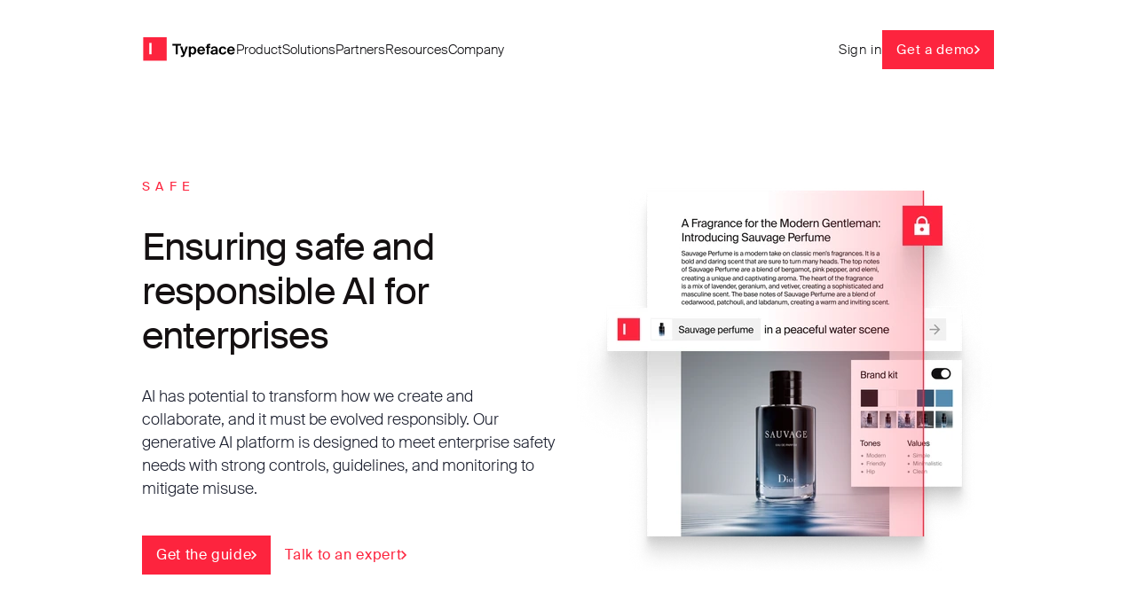

--- FILE ---
content_type: text/html
request_url: https://www.typeface.ai/product/trust-and-safety/index.html
body_size: 39221
content:
<!DOCTYPE html><html lang="en"><head><meta charSet="utf-8"/><meta http-equiv="x-ua-compatible" content="ie=edge"/><meta name="viewport" content="width=device-width, initial-scale=1, shrink-to-fit=no"/><meta name="generator" content="Gatsby 5.13.1"/><meta name="theme-color" content="#fff"/><meta property="og:title" content="Typeface Generative AI Platform for Enterprise Marketing | Safe &amp; Responsible AI " data-gatsby-head="true"/><meta name="twitter:title" content="Typeface Generative AI Platform for Enterprise Marketing | Safe &amp; Responsible AI " data-gatsby-head="true"/><meta http-equiv="Content-Security-Policy" content="child-src blob:; connect-src &#x27;self&#x27; https://icons.typeface.ai https://*.litix.io https://*.wistia.com https://*.wistia.net https://www.googletagmanager.com https://*.google-analytics.com https://www.googleadservices.com https://googleads.g.doubleclick.net https://prod-eu2-su1-webapi-apim-1000.azure-api.net https://*.hscollectedforms.net https://hubspot-forms-static-embed.s3.amazonaws.com https://forms.hsforms.com https://static.hsappstatic.net https://api.hubapi.com https://px.ads.linkedin.com https://cdn.linkedin.oribi.io https://*.sentry-cdn.com https://*.ingest.sentry.io https://api-js.mixpanel.com https://*.algolia.net https://*.calendly.com https://www.google.com https://*.cr-relay.com https://api.vector.co https://a.usbrowserspeed.com https://pro.ip-api.com https://*.liadm.com; default-src &#x27;self&#x27; https://*.wistia.com https://*.wistia.net; font-src &#x27;self&#x27; data: https://*.wistia.com https://fonts.gstatic.com; frame-src &#x27;self&#x27; https://fast.wistia.com https://fast.wistia.net https://www.youtube.com https://www.youtube-nocookie.com https://forms.hsforms.com https://boards.greenhouse.io https://job-boards.greenhouse.io https://calendly.com https://www.googletagmanager.com https://td.doubleclick.net; img-src &#x27;self&#x27; blob: data: https://icons.typeface.ai https://*.wistia.net https://*.wistia.com https://fonts.gstatic.com https://www.google.com https://i.ytimg.com https://*.hubspot.com https://*.hsforms.com https://px.ads.linkedin.com https://px4.ads.linkedin.com https://prodeu2storagecms1000.blob.core.windows.net https://www.googletagmanager.com https://www.googleadservices.com https://googleads.g.doubleclick.net https://*.cr-relay.com; media-src &#x27;self&#x27; blob: data: https://*.wistia.com https://*.wistia.net; script-src &#x27;self&#x27; &#x27;unsafe-eval&#x27; &#x27;unsafe-inline&#x27; blob: https://repo.well-made.uk https://www.googletagmanager.com https://www.googleadservices.com https://googleads.g.doubleclick.net https://*.wistia.com https://*.wistia.net https://*.youtube.com https://*.youtube-nocookie.com https://*.hs-scripts.com https://*.hs-analytics.net https://*.hs-banner.com https://*.hubspot.com https://*.hscollectedforms.net https://js.hsforms.net https://js.hsadspixel.net https://snap.licdn.com https://src.litix.io https://boards.greenhouse.io https://job-boards.greenhouse.io https://cdn.mxpnl.com https://*.cr-relay.com https://cdn.vector.co https://d-code.liadm.com https://static.hsappstatic.net https://*.sentry-cdn.com; style-src &#x27;self&#x27; &#x27;unsafe-inline&#x27; blob: https://fast.wistia.com https://www.googletagmanager.com https://fonts.googleapis.com; worker-src &#x27;self&#x27; blob:;" data-gatsby-head="true"/><meta content="strict-origin-when-cross-origin" name="referrer" data-gatsby-head="true"/><meta property="og:url" content="https://www.typeface.ai/product/trust-and-safety" data-gatsby-head="true"/><meta name="twitter:url" content="https://www.typeface.ai/product/trust-and-safety" data-gatsby-head="true"/><meta name="description" content="Typeface enterprise generative AI platform for marketing comes with robust safety frameworks. Learn more about our strong controls, guidelines, and data protection framework to ensure safe AI solutions." data-gatsby-head="true"/><meta property="og:description" content="Typeface enterprise generative AI platform for marketing comes with robust safety frameworks. Learn more about our strong controls, guidelines, and data protection framework to ensure safe AI solutions." data-gatsby-head="true"/><meta name="twitter:description" content="Typeface enterprise generative AI platform for marketing comes with robust safety frameworks. Learn more about our strong controls, guidelines, and data protection framework to ensure safe AI solutions." data-gatsby-head="true"/><meta property="og:image" content="https://www.typeface.ai/static/8887270e640d597e0bf95acdf301fadc/40c14/Safety_Hero_Image_R1_2e4b9fb3a8.png" data-gatsby-head="true"/><meta name="twitter:image" content="https://www.typeface.ai/static/8887270e640d597e0bf95acdf301fadc/40c14/Safety_Hero_Image_R1_2e4b9fb3a8.png" data-gatsby-head="true"/><meta property="og:type" content="website" data-gatsby-head="true"/><meta property="og:locale" content="en" data-gatsby-head="true"/><meta property="og:site_name" content="Typeface" data-gatsby-head="true"/><meta name="twitter:card" content="summary_large_image" data-gatsby-head="true"/><meta name="robots" content="index,follow" data-gatsby-head="true"/><style data-href="/styles.5c09491b1d81fc4dc0c3.css" data-identity="gatsby-global-css">/*! normalize.css v8.0.1 | MIT License | github.com/necolas/normalize.css */html{-webkit-text-size-adjust:100%;line-height:1.15}body{margin:0}main{display:block}h1{font-size:2em;margin:.67em 0}hr{box-sizing:content-box;height:0;overflow:visible}pre{font-family:monospace,monospace;font-size:1em}a{background-color:transparent}abbr[title]{border-bottom:none;text-decoration:underline;-webkit-text-decoration:underline dotted;text-decoration:underline dotted}b,strong{font-weight:bolder}code,kbd,samp{font-family:monospace,monospace;font-size:1em}small{font-size:80%}sub,sup{font-size:75%;line-height:0;position:relative;vertical-align:baseline}sub{bottom:-.25em}sup{top:-.5em}img{border-style:none}button,input,optgroup,select,textarea{font-family:inherit;font-size:100%;line-height:1.15;margin:0}button,input{overflow:visible}button,select{text-transform:none}[type=button],[type=reset],[type=submit],button{-webkit-appearance:button}[type=button]::-moz-focus-inner,[type=reset]::-moz-focus-inner,[type=submit]::-moz-focus-inner,button::-moz-focus-inner{border-style:none;padding:0}[type=button]:-moz-focusring,[type=reset]:-moz-focusring,[type=submit]:-moz-focusring,button:-moz-focusring{outline:1px dotted ButtonText}fieldset{padding:.35em .75em .625em}legend{box-sizing:border-box;color:inherit;display:table;max-width:100%;padding:0;white-space:normal}progress{vertical-align:baseline}textarea{overflow:auto}[type=checkbox],[type=radio]{box-sizing:border-box;padding:0}[type=number]::-webkit-inner-spin-button,[type=number]::-webkit-outer-spin-button{height:auto}[type=search]{-webkit-appearance:textfield;outline-offset:-2px}[type=search]::-webkit-search-decoration{-webkit-appearance:none}::-webkit-file-upload-button{-webkit-appearance:button;font:inherit}details{display:block}summary{display:list-item}[hidden],template{display:none}#cc-main{-webkit-font-smoothing:antialiased;-moz-osx-font-smoothing:grayscale;-webkit-text-size-adjust:100%;background:transparent;color:var(--cc-primary-color);font-family:var(--cc-font-family);font-size:16px;font-weight:400;line-height:1.15;position:relative;position:fixed;text-rendering:optimizeLegibility;z-index:var(--cc-z-index)}#cc-main :after,#cc-main :before,#cc-main a,#cc-main button,#cc-main div,#cc-main h2,#cc-main input,#cc-main p,#cc-main span{all:unset;box-sizing:border-box}#cc-main .pm__badge,#cc-main button{all:initial;box-sizing:border-box;color:unset;visibility:unset}#cc-main .pm__badge,#cc-main a,#cc-main button,#cc-main input{-webkit-appearance:none;appearance:none;cursor:pointer;font-family:inherit;font-size:100%;line-height:normal;margin:0;outline:revert;outline-offset:2px;overflow:hidden}#cc-main table,#cc-main tbody,#cc-main td,#cc-main th,#cc-main thead,#cc-main tr{all:revert;color:inherit;font-family:inherit;font-size:inherit;font-weight:inherit}:root{--cc-font-family:-apple-system,BlinkMacSystemFont,"Segoe UI",Roboto,Helvetica,Arial,sans-serif,"Apple Color Emoji","Segoe UI Emoji","Segoe UI Symbol";--cc-modal-border-radius:.5rem;--cc-btn-border-radius:.4rem;--cc-modal-transition-duration:.25s;--cc-link-color:var(--cc-btn-primary-bg);--cc-modal-margin:1rem;--cc-z-index:2147483647;--cc-bg:#fff;--cc-primary-color:#2c2f31;--cc-secondary-color:#5e6266;--cc-btn-primary-bg:#30363c;--cc-btn-primary-color:#fff;--cc-btn-primary-border-color:var(--cc-btn-primary-bg);--cc-btn-primary-hover-bg:#000;--cc-btn-primary-hover-color:#fff;--cc-btn-primary-hover-border-color:var(--cc-btn-primary-hover-bg);--cc-btn-secondary-bg:#eaeff2;--cc-btn-secondary-color:var(--cc-primary-color);--cc-btn-secondary-border-color:var(--cc-btn-secondary-bg);--cc-btn-secondary-hover-bg:#d4dae0;--cc-btn-secondary-hover-color:#000;--cc-btn-secondary-hover-border-color:#d4dae0;--cc-separator-border-color:#f0f4f7;--cc-toggle-on-bg:var(--cc-btn-primary-bg);--cc-toggle-off-bg:#667481;--cc-toggle-on-knob-bg:#fff;--cc-toggle-off-knob-bg:var(--cc-toggle-on-knob-bg);--cc-toggle-enabled-icon-color:var(--cc-bg);--cc-toggle-disabled-icon-color:var(--cc-bg);--cc-toggle-readonly-bg:#d5dee2;--cc-toggle-readonly-knob-bg:#fff;--cc-toggle-readonly-knob-icon-color:var(--cc-toggle-readonly-bg);--cc-section-category-border:var(--cc-cookie-category-block-bg);--cc-cookie-category-block-bg:#f0f4f7;--cc-cookie-category-block-border:#f0f4f7;--cc-cookie-category-block-hover-bg:#e9eff4;--cc-cookie-category-block-hover-border:#e9eff4;--cc-cookie-category-expanded-block-bg:transparent;--cc-cookie-category-expanded-block-hover-bg:#dee4e9;--cc-overlay-bg:rgba(0,0,0,.65);--cc-webkit-scrollbar-bg:var(--cc-section-category-border);--cc-webkit-scrollbar-hover-bg:var(--cc-btn-primary-hover-bg);--cc-footer-bg:var(--cc-btn-secondary-bg);--cc-footer-color:var(--cc-secondary-color);--cc-footer-border-color:#e4eaed;--cc-pm-toggle-border-radius:4em}#cc-main.cc--rtl{direction:rtl}#cc-main .cm__title,#cc-main a,#cc-main b,#cc-main em,#cc-main strong{font-weight:600}#cc-main button>span{pointer-events:none}#cc-main .cc__link,#cc-main a{background-image:linear-gradient(currentColor,currentColor);background-position:0 100%;background-repeat:no-repeat;background-size:0 1px;font-weight:600;position:relative;transition:background-size .25s,color .25s ease}#cc-main .cc__link:hover,#cc-main a:hover{background-size:100% 1px;color:var(--cc-primary-color)}#cc-main .cc__link{color:var(--cc-link-color)}#cc-main .cm__desc,#cc-main .pm__body{overscroll-behavior:auto contain;scrollbar-width:thin}@media screen and (min-width:640px){#cc-main ::-webkit-scrollbar,#cc-main ::-webkit-scrollbar-thumb,#cc-main ::-webkit-scrollbar-track{all:revert}#cc-main ::-webkit-scrollbar-thumb{-webkit-background-clip:padding-box;background-clip:padding-box;background:var(--cc-toggle-readonly-bg);border:.25rem solid var(--cc-bg);border-radius:1rem}#cc-main ::-webkit-scrollbar-thumb:hover{background:var(--cc-toggle-off-bg)}#cc-main ::-webkit-scrollbar{background:transparent;width:12px}}html.disable--interaction.show--consent,html.disable--interaction.show--consent body{height:auto!important;overflow:hidden!important}@media (prefers-reduced-motion){#cc-main{--cc-modal-transition-duration:0s}}.cc--darkmode{--cc-bg:#161a1c;--cc-primary-color:#ebf3f6;--cc-secondary-color:#aebbc5;--cc-btn-primary-bg:#c2d0e0;--cc-btn-primary-color:var(--cc-bg);--cc-btn-primary-border-color:var(--cc-btn-primary-bg);--cc-btn-primary-hover-bg:#98a7b6;--cc-btn-primary-hover-color:#000;--cc-btn-primary-hover-border-color:var(--cc-btn-primary-hover-bg);--cc-btn-secondary-bg:#242c31;--cc-btn-secondary-color:var(--cc-primary-color);--cc-btn-secondary-border-color:var(--cc-btn-secondary-bg);--cc-btn-secondary-hover-bg:#353d43;--cc-btn-secondary-hover-color:#fff;--cc-btn-secondary-hover-border-color:var(--cc-btn-secondary-hover-bg);--cc-separator-border-color:#222a30;--cc-toggle-on-bg:var(--cc-btn-primary-bg);--cc-toggle-off-bg:#525f6b;--cc-toggle-on-knob-bg:var(--cc-btn-primary-color);--cc-toggle-off-knob-bg:var(--cc-btn-primary-color);--cc-toggle-enabled-icon-color:var(--cc-btn-primary-color);--cc-toggle-disabled-icon-color:var(--cc-btn-primary-color);--cc-toggle-readonly-bg:#343e45;--cc-toggle-readonly-knob-bg:#5f6b72;--cc-toggle-readonly-knob-icon-color:var(--cc-toggle-readonly-bg);--cc-section-category-border:#1e2428;--cc-cookie-category-block-bg:#1e2428;--cc-cookie-category-block-border:var(--cc-section-category-border);--cc-cookie-category-block-hover-bg:#242c31;--cc-cookie-category-block-hover-border:#232a2f;--cc-cookie-category-expanded-block-bg:transparent;--cc-cookie-category-expanded-block-hover-bg:var(--cc-toggle-readonly-bg);--cc-overlay-bg:rgba(0,0,0,.65);--cc-webkit-scrollbar-bg:var(--cc-section-category-border);--cc-webkit-scrollbar-hover-bg:var(--cc-btn-primary-hover-bg);--cc-footer-bg:#0c0e0f;--cc-footer-color:var(--cc-secondary-color);--cc-footer-border-color:#060809}.cc--darkmode #cc-main{color-scheme:dark}#cc-main .cm{background:var(--cc-bg);border-radius:var(--cc-modal-border-radius);box-shadow:0 .625em 1.875em rgba(0,0,2,.3);display:flex;flex-direction:column;max-width:24rem;opacity:0;overflow:hidden;position:fixed;transform:translateY(1.6em);visibility:hidden;z-index:1}#cc-main .cm--top{top:var(--cc-modal-margin)}#cc-main .cm--middle{top:50%;transform:translateY(calc(-50% + 1.6em))}#cc-main .cm--bottom{bottom:var(--cc-modal-margin)}#cc-main .cm--center{left:var(--cc-modal-margin);margin:0 auto;right:var(--cc-modal-margin);width:unset}#cc-main .cm--left{left:var(--cc-modal-margin);margin-right:var(--cc-modal-margin)}#cc-main .cm--right{margin-left:var(--cc-modal-margin);right:var(--cc-modal-margin)}#cc-main .cm__body{display:flex;flex-direction:column;justify-content:space-between;position:relative}#cc-main .cm__btns,#cc-main .cm__links{padding:1rem 1.3rem;width:unset}#cc-main .cm__texts{display:flex;flex:1 1;flex-direction:column;justify-content:center;padding:1rem 0 0}#cc-main .cm__desc,#cc-main .cm__title{padding:0 1.3rem}#cc-main .cm__title{font-size:1.05em}#cc-main .cm__title+.cm__desc{margin-top:1.1em}#cc-main .cm__desc{color:var(--cc-secondary-color);font-size:.9em;line-height:1.5;max-height:40vh;overflow-x:visible;overflow-y:auto;padding-bottom:1em}#cc-main .cm__btns{border-top:1px solid var(--cc-separator-border-color);display:flex;flex-direction:column;justify-content:center}#cc-main .cm__btn-group{display:grid;grid-auto-columns:minmax(0,1fr)}#cc-main .cm__btn+.cm__btn,#cc-main .cm__btn-group+.cm__btn-group{margin-top:.375rem}#cc-main .cm--flip .cm__btn+.cm__btn,#cc-main .cm--flip .cm__btn-group+.cm__btn-group{margin-bottom:.375rem;margin-top:0}#cc-main .cm--inline .cm__btn+.cm__btn{margin-left:.375rem;margin-top:0}#cc-main .cm--inline.cm--flip .cm__btn+.cm__btn{margin-bottom:0;margin-left:0;margin-right:.375rem}#cc-main .cm--inline.cm--flip .cm__btn-group+.cm__btn-group{margin-bottom:.375rem;margin-right:0}#cc-main .cm--wide .cm__btn+.cm__btn,#cc-main .cm--wide .cm__btn-group+.cm__btn-group{margin-left:.375rem;margin-top:0}#cc-main .cm--wide.cm--flip .cm__btn+.cm__btn,#cc-main .cm--wide.cm--flip .cm__btn-group+.cm__btn-group{margin-bottom:0;margin-right:.375rem}#cc-main .cm--bar:not(.cm--inline) .cm__btn-group--uneven,#cc-main .cm--wide .cm__btn-group--uneven{display:flex;flex:1 1;justify-content:space-between}#cc-main .cm--bar:not(.cm--inline).cm--flip .cm__btn-group--uneven,#cc-main .cm--wide.cm--flip .cm__btn-group--uneven{flex-direction:row-reverse}#cc-main .cm__btn{background:var(--cc-btn-primary-bg);border:1px solid var(--cc-btn-primary-border-color);border-radius:var(--cc-btn-border-radius);color:var(--cc-btn-primary-color);font-size:.82em;font-weight:600;min-height:42px;padding:.5em 1em;text-align:center}#cc-main .cm__btn:hover{background:var(--cc-btn-primary-hover-bg);border-color:var(--cc-btn-primary-hover-border-color);color:var(--cc-btn-primary-hover-color)}#cc-main .cm__btn--secondary{background:var(--cc-btn-secondary-bg);border-color:var(--cc-btn-secondary-border-color);color:var(--cc-btn-secondary-color)}#cc-main .cm__btn--secondary:hover{background:var(--cc-btn-secondary-hover-bg);border-color:var(--cc-btn-secondary-hover-border-color);color:var(--cc-btn-secondary-hover-color)}#cc-main .cm__btn--close{border-radius:0;border-bottom-left-radius:var(--cc-btn-border-radius);border-right:none;border-top:none;display:none;font-size:1em;height:42px;min-width:auto!important;overflow:hidden;padding:0!important;position:absolute;right:0;top:0;width:42px}#cc-main .cm__btn--close svg{stroke:var(--cc-btn-primary-color);transform:scale(.5);transition:stroke .15s ease}#cc-main .cm__btn--close:hover svg{stroke:var(--cc-btn-primary-hover-color)}#cc-main .cm__btn--close.cm__btn--secondary svg{stroke:var(--cc-btn-secondary-color)}#cc-main .cm__btn--close.cm__btn--secondary:hover svg{stroke:var(--cc-btn-secondary-hover-color)}#cc-main .cm__btn--close+.cm__texts .cm__title{padding-right:3rem}#cc-main .cm--inline .cm__btn-group{grid-auto-flow:column}#cc-main .cm__footer{background:var(--cc-footer-bg);border-top:1px solid var(--cc-footer-border-color);color:var(--cc-footer-color);padding:.4em 0 .5em}#cc-main .cm__links{display:flex;flex-direction:row;padding-bottom:0;padding-top:0}#cc-main .cm__link-group{display:flex;flex-direction:row;font-size:.8em;width:100%}#cc-main .cm__link-group>*+*{margin-left:1.3rem}#cc-main .cm--flip .cm__btn:last-child{grid-row:1}#cc-main .cm--inline.cm--flip .cm__btn:last-child{grid-column:1}#cc-main .cm--box .cm__btn--close{display:block}#cc-main .cm--box.cm--flip .cm__btns{flex-direction:column-reverse}#cc-main .cm--box.cm--wide{max-width:36em}#cc-main .cm--box.cm--wide .cm__btns{flex-direction:row;justify-content:space-between}#cc-main .cm--box.cm--wide .cm__btn-group{grid-auto-flow:column}#cc-main .cm--box.cm--wide .cm__btn{min-width:120px;padding-left:1.8em;padding-right:1.8em}#cc-main .cm--box.cm--wide.cm--flip .cm__btns{flex-direction:row-reverse}#cc-main .cm--box.cm--wide.cm--flip .cm__btn:last-child{grid-column:1}#cc-main .cm--cloud{max-width:54em;width:unset}#cc-main .cm--cloud .cm__body{flex-direction:row}#cc-main .cm--cloud .cm__texts{flex:1 1}#cc-main .cm--cloud .cm__desc{max-height:9.4em}#cc-main .cm--cloud .cm__btns{border-left:1px solid var(--cc-separator-border-color);border-top:none;max-width:23em}#cc-main .cm--cloud .cm__btn-group{flex-direction:column}#cc-main .cm--cloud .cm__btn{min-width:19em}#cc-main .cm--cloud.cm--flip .cm__btn-group,#cc-main .cm--cloud.cm--flip .cm__btns{flex-direction:column-reverse}#cc-main .cm--cloud.cm--inline .cm__btn-group{flex-direction:row}#cc-main .cm--cloud.cm--inline .cm__btn{min-width:10em}#cc-main .cm--cloud.cm--inline.cm--flip .cm__btn-group{flex-direction:row-reverse}#cc-main .cm--bar{--cc-modal-transition-duration:.35s;border-radius:0;left:0;margin:0;max-width:unset;opacity:1;right:0;transform:translateY(0);width:100vw}#cc-main .cm--bar.cm--top{top:0;transform:translateY(-100%)}#cc-main .cm--bar.cm--bottom{bottom:0;transform:translateY(100%)}#cc-main .cm--bar .cm__body,#cc-main .cm--bar .cm__links{margin:0 auto;max-width:55em;width:100%}#cc-main .cm--bar .cm__body{padding:.5em 0 .9em}#cc-main .cm--bar .cm__btns{border-top:none;flex-direction:row;justify-content:space-between}#cc-main .cm--bar .cm__btn-group{grid-auto-flow:column}#cc-main .cm--bar:not(.cm--inline) .cm__btn+.cm__btn,#cc-main .cm--bar:not(.cm--inline) .cm__btn-group+.cm__btn-group{margin-left:.375rem;margin-top:0}#cc-main .cm--bar .cm__btn{min-width:120px;padding-left:2em;padding-right:2em}#cc-main .cm--bar.cm--flip:not(.cm--inline) .cm__btn+.cm__btn,#cc-main .cm--bar.cm--flip:not(.cm--inline) .cm__btn-group+.cm__btn-group{margin-bottom:0;margin-left:0;margin-right:.375rem}#cc-main .cm--bar.cm--flip .cm__btns{flex-direction:row-reverse}#cc-main .cm--bar.cm--flip .cm__btn:last-child{grid-column:1}#cc-main .cm--bar.cm--inline .cm__body,#cc-main .cm--bar.cm--inline .cm__links{max-width:74em}#cc-main .cm--bar.cm--inline .cm__body{flex-direction:row;padding:0}#cc-main .cm--bar.cm--inline .cm__btns{flex-direction:column;justify-content:center;max-width:23em}#cc-main .cm--bar.cm--inline.cm--flip .cm__btns{flex-direction:column-reverse}#cc-main .cc--anim .cm,#cc-main .cc--anim.cm-wrapper:before{transition:opacity var(--cc-modal-transition-duration) ease,visibility var(--cc-modal-transition-duration) ease,transform var(--cc-modal-transition-duration) ease}#cc-main .cc--anim .cm__btn,#cc-main .cc--anim .cm__close{transition:background-color .15s ease,border-color .15s ease,color .15s ease}.disable--interaction #cc-main .cm-wrapper:before{background:var(--cc-overlay-bg);bottom:0;content:"";left:0;opacity:0;position:fixed;right:0;top:0;visibility:hidden;z-index:0}.show--consent #cc-main .cc--anim .cm{opacity:1;transform:translateY(0);visibility:visible!important}.show--consent #cc-main .cc--anim .cm--middle{transform:translateY(-50%)}.show--consent #cc-main .cc--anim .cm--bar{transform:translateY(0)}.show--consent #cc-main .cc--anim.cm-wrapper:before{opacity:1;visibility:visible}#cc-main.cc--rtl .cm__btn--close{border-bottom-left-radius:unset;border-bottom-right-radius:var(--cc-btn-border-radius);left:0;right:unset}#cc-main.cc--rtl .cm__btn--close+.cm__texts .cm__title{padding-left:3rem!important;padding-right:1.3rem}#cc-main.cc--rtl .cm--inline .cm__btn+.cm__btn{margin-left:0;margin-right:.375rem}#cc-main.cc--rtl .cm--inline.cm--flip .cm__btn+.cm__btn{margin-left:.375rem;margin-right:0}#cc-main.cc--rtl .cm:not(.cm--inline).cm--bar .cm__btn+.cm__btn,#cc-main.cc--rtl .cm:not(.cm--inline).cm--bar .cm__btn-group+.cm__btn-group,#cc-main.cc--rtl .cm:not(.cm--inline).cm--wide .cm__btn+.cm__btn,#cc-main.cc--rtl .cm:not(.cm--inline).cm--wide .cm__btn-group+.cm__btn-group{margin-left:0;margin-right:.375rem}#cc-main.cc--rtl .cm:not(.cm--inline).cm--bar.cm--flip .cm__btn+.cm__btn,#cc-main.cc--rtl .cm:not(.cm--inline).cm--wide.cm--flip .cm__btn+.cm__btn{margin-left:.375rem;margin-right:0}#cc-main.cc--rtl .cm__link-group>*+*{margin-left:0;margin-right:1.3rem}@media screen and (max-width:640px){#cc-main{--cc-modal-margin:.5em}#cc-main .cm{max-width:none!important;width:auto!important}#cc-main .cm__body{flex-direction:column!important;padding:0!important}#cc-main .cm__btns,#cc-main .cm__desc,#cc-main .cm__links,#cc-main .cm__title{padding-left:1.1rem!important;padding-right:1.1rem!important}#cc-main .cm__btns{border-left:none!important;border-top:1px solid var(--cc-separator-border-color)!important;flex-direction:column!important;max-width:none!important;min-width:auto!important}#cc-main .cm__btn+.cm__btn,#cc-main .cm__btn-group+.cm__btn-group{margin:.375rem 0 0!important}#cc-main .cm--flip .cm__btn+.cm__btn,#cc-main .cm--flip .cm__btn-group+.cm__btn-group{margin-bottom:.375rem!important;margin-top:0!important}#cc-main .cm__btn-group{display:flex!important;flex-direction:column!important;min-width:auto!important}#cc-main .cm__btn{flex:auto!important}#cc-main .cm__link-group{justify-content:center!important}#cc-main .cm--flip .cm__btn-group,#cc-main .cm--flip .cm__btns{flex-direction:column-reverse!important}}#cc-main .pm-wrapper{position:relative;z-index:2}#cc-main .pm{background:var(--cc-bg);border-radius:var(--cc-modal-border-radius);box-shadow:0 .625em 1.875em rgba(0,0,2,.3);display:flex;flex-direction:column;opacity:0;overflow:hidden;position:fixed;visibility:hidden;width:100%;width:unset;z-index:1}#cc-main svg{fill:none;width:100%}#cc-main .pm__body,#cc-main .pm__footer,#cc-main .pm__header{padding:1em 1.4em}#cc-main .pm__header{align-items:center;border-bottom:1px solid var(--cc-separator-border-color);display:flex;justify-content:space-between}#cc-main .pm__title{align-items:center;display:flex;flex:1 1;font-weight:600;margin-right:2em}#cc-main .pm__close-btn{background:var(--cc-btn-secondary-bg);border:1px solid var(--cc-btn-secondary-border-color);border-radius:var(--cc-btn-border-radius);height:40px;position:relative;transition:all .15s ease;width:40px}#cc-main .pm__close-btn span{display:flex;height:100%;width:100%}#cc-main .pm__close-btn svg{stroke:var(--cc-btn-secondary-color);transform:scale(.5);transition:stroke .15s ease}#cc-main .pm__close-btn:hover{background:var(--cc-btn-secondary-hover-bg);border-color:var(--cc-btn-secondary-hover-border-color)}#cc-main .pm__close-btn:hover svg{stroke:var(--cc-btn-secondary-hover-color)}#cc-main .pm__body{flex:1 1;overflow-y:auto;overflow-y:overlay}#cc-main .pm__section,#cc-main .pm__section--toggle{border-radius:var(--cc-btn-border-radius);display:flex;flex-direction:column;margin-bottom:.5em}#cc-main .pm__section--toggle .pm__section-desc-wrapper{border:1px solid var(--cc-cookie-category-block-border);border-radius:var(--cc-btn-border-radius);border-top:none;border-top-left-radius:0;border-top-right-radius:0;display:none;margin-top:0!important;overflow:hidden}#cc-main .pm__section{border:1px solid var(--cc-separator-border-color);padding:1em;transition:background-color .25s ease,border-color .25s ease}#cc-main .pm__section:first-child{border:none;margin-bottom:2em;margin-top:0;padding:0;transition:none}#cc-main .pm__section:not(:first-child):hover{background:var(--cc-cookie-category-block-bg);border-color:var(--cc-cookie-category-block-border)}#cc-main .pm__section-toggles+.pm__section{margin-top:2em}#cc-main .pm__section--toggle{background:var(--cc-cookie-category-block-bg);border-top:none;margin-bottom:.375rem}#cc-main .pm__section--toggle .pm__section-title{align-items:center;background:var(--cc-cookie-category-block-bg);border:1px solid var(--cc-cookie-category-block-border);display:flex;justify-content:space-between;min-height:58px;padding:1.1em 5.4em 1.1em 1.2em;position:relative;transition:background-color .25s ease,border-color .25s ease;width:100%}#cc-main .pm__section--toggle .pm__section-title:hover{background:var(--cc-cookie-category-block-hover-bg);border-color:var(--cc-cookie-category-block-hover-border)}#cc-main .pm__section--toggle .pm__section-desc{margin-top:0;padding:1em}#cc-main .pm__section--toggle.is-expanded{--cc-cookie-category-block-bg:var(--cc-cookie-category-expanded-block-bg);--cc-cookie-category-block-border:var(--cc-cookie-category-expanded-block-hover-bg)}#cc-main .pm__section--toggle.is-expanded .pm__section-title{border-bottom-left-radius:0;border-bottom-right-radius:0}#cc-main .pm__section--toggle.is-expanded .pm__section-arrow svg{transform:scale(.5) rotate(180deg)}#cc-main .pm__section--toggle.is-expanded .pm__section-desc-wrapper{display:flex}#cc-main .pm__section--expandable .pm__section-title{cursor:pointer;padding-left:3.4em}#cc-main .pm__section--expandable .pm__section-arrow{background:var(--cc-toggle-readonly-bg);border-radius:100%;display:flex;height:20px;justify-content:center;left:18px;pointer-events:none;position:absolute;width:20px}#cc-main .pm__section--expandable .pm__section-arrow svg{stroke:var(--cc-btn-secondary-color);transform:scale(.5)}#cc-main .pm__section-title-wrapper{align-items:center;display:flex;position:relative}#cc-main .pm__section-title-wrapper+.pm__section-desc-wrapper{margin-top:.85em}#cc-main .pm__section-title{border-radius:var(--cc-btn-border-radius);font-size:.95em;font-weight:600}#cc-main .pm__badge{align-items:center;background:var(--cc-btn-secondary-bg);border-radius:5em;color:var(--cc-secondary-color);display:flex;flex:none;font-size:.8em;font-weight:600;height:23px;justify-content:center;margin-left:1em;min-width:23px;overflow:hidden;padding:0 .6em 1px;position:relative;text-align:center;white-space:nowrap;width:auto}#cc-main .pm__service-counter{background:var(--cc-btn-primary-bg);color:var(--cc-btn-primary-color);padding:0;width:23px}#cc-main .pm__service-counter[data-counterlabel]{padding:0 .6em 1px;width:auto}#cc-main .section__toggle,#cc-main .section__toggle-wrapper,#cc-main .toggle__icon,#cc-main .toggle__label{border-radius:var(--cc-pm-toggle-border-radius);height:23px;transform:translateZ(0);width:50px}#cc-main .section__toggle-wrapper{cursor:pointer;position:absolute;right:18px;z-index:1}#cc-main .toggle-service{height:19px;position:relative;right:0;width:42px}#cc-main .toggle-service .section__toggle,#cc-main .toggle-service .toggle__icon,#cc-main .toggle-service .toggle__label{height:19px;width:42px}#cc-main .toggle-service .toggle__icon{position:relative}#cc-main .toggle-service .toggle__icon-circle{height:19px;width:19px}#cc-main .toggle-service .section__toggle:checked~.toggle__icon .toggle__icon-circle{transform:translateX(23px)}#cc-main .pm__section--toggle:nth-child(2) .section__toggle-wrapper:after{display:none!important}#cc-main .section__toggle{border:0;cursor:pointer;display:block;left:0;margin:0;position:absolute;top:0}#cc-main .section__toggle:disabled{cursor:not-allowed}#cc-main .toggle__icon{background:var(--cc-toggle-off-bg);box-shadow:0 0 0 1px var(--cc-toggle-off-bg);display:flex;flex-direction:row;pointer-events:none;position:absolute;transition:all .25s ease}#cc-main .toggle__icon-circle{background:var(--cc-toggle-off-knob-bg);border:none;border-radius:var(--cc-pm-toggle-border-radius);box-shadow:0 1px 2px rgba(24,32,3,.36);display:block;height:23px;left:0;position:absolute;top:0;transition:transform .25s ease,background-color .25s ease;width:23px}#cc-main .toggle__icon-off,#cc-main .toggle__icon-on{height:100%;position:absolute;transition:opacity .15s ease;width:100%}#cc-main .toggle__icon-on{opacity:0;transform:rotate(45deg)}#cc-main .toggle__icon-on svg{stroke:var(--cc-toggle-on-bg);transform:scale(.55) rotate(-45deg)}#cc-main .toggle__icon-off{opacity:1}#cc-main .toggle__icon-off svg{stroke:var(--cc-toggle-off-bg);transform:scale(.55)}#cc-main .section__toggle:checked~.toggle__icon{background:var(--cc-toggle-on-bg);box-shadow:0 0 0 1px var(--cc-toggle-on-bg)}#cc-main .section__toggle:checked~.toggle__icon .toggle__icon-circle{background-color:var(--cc-toggle-on-knob-bg);transform:translateX(27px)}#cc-main .section__toggle:checked~.toggle__icon .toggle__icon-on{opacity:1}#cc-main .section__toggle:checked~.toggle__icon .toggle__icon-off{opacity:0}#cc-main .section__toggle:checked:disabled~.toggle__icon{background:var(--cc-toggle-readonly-bg);box-shadow:0 0 0 1px var(--cc-toggle-readonly-bg)}#cc-main .section__toggle:checked:disabled~.toggle__icon .toggle__icon-circle{background:var(--cc-toggle-readonly-knob-bg);box-shadow:none}#cc-main .section__toggle:checked:disabled~.toggle__icon svg{stroke:var(--cc-toggle-readonly-knob-icon-color)}#cc-main .toggle__label{opacity:0;overflow:hidden;pointer-events:none;position:absolute;top:0;z-index:-1}#cc-main .pm__section-desc-wrapper{color:var(--cc-secondary-color);display:flex;flex-direction:column;font-size:.9em}#cc-main .pm__section-desc-wrapper>:not(:last-child){border-bottom:1px solid var(--cc-cookie-category-block-border)}#cc-main .pm__section-services{display:flex;flex-direction:column}#cc-main .pm__service{align-items:center;display:flex;justify-content:space-between;padding:.4em 1.2em;position:relative;transition:background-color .15s ease}#cc-main .pm__service:hover{background-color:var(--cc-cookie-category-block-hover-bg)}#cc-main .pm__service-header{align-items:center;display:flex;margin-right:1em;width:100%}#cc-main .pm__service-icon{border:2px solid;border-radius:100%;height:8px;margin-left:6px;margin-right:20px;margin-top:1px;min-width:8px}#cc-main .pm__service-title{font-size:.95em;width:100%;word-break:break-word}#cc-main .pm__section-desc{line-height:1.5em}#cc-main .pm__section-table{border-collapse:collapse;font-size:.9em;margin:0;overflow:hidden;padding:0;text-align:left;width:100%}#cc-main .pm__table-caption{text-align:left}#cc-main .pm__table-caption,#cc-main .pm__table-head>tr{border-bottom:1px dashed var(--cc-separator-border-color);color:var(--cc-primary-color);font-weight:600}#cc-main .pm__table-tr{transition:background-color .15s ease}#cc-main .pm__table-tr:hover{background:var(--cc-cookie-category-block-hover-bg)}#cc-main .pm__table-caption,#cc-main .pm__table-td,#cc-main .pm__table-th{padding:.625em .625em .625em 1.2em;vertical-align:top}#cc-main .pm__footer{border-top:1px solid var(--cc-separator-border-color);display:flex;justify-content:space-between}#cc-main .pm__btn-group{display:flex}#cc-main .pm__btn+.pm__btn,#cc-main .pm__btn-group+.pm__btn-group{margin-left:.375rem}#cc-main .pm--flip .pm__btn+.pm__btn,#cc-main .pm--flip .pm__btn-group+.pm__btn-group{margin-left:0;margin-right:.375rem}#cc-main .pm__btn{background:var(--cc-btn-primary-bg);border:1px solid var(--cc-btn-primary-border-color);border-radius:var(--cc-btn-border-radius);color:var(--cc-btn-primary-color);flex:auto;font-size:.82em;font-weight:600;min-height:42px;min-width:110px;padding:.5em 1.5em;text-align:center;transition:background-color .15s ease,border-color .15s ease,color .15s ease}#cc-main .pm__btn:hover{background:var(--cc-btn-primary-hover-bg);border-color:var(--cc-btn-primary-hover-border-color);color:var(--cc-btn-primary-hover-color)}#cc-main .pm__btn--secondary{background:var(--cc-btn-secondary-bg);border-color:var(--cc-btn-secondary-border-color);color:var(--cc-btn-secondary-color)}#cc-main .pm__btn--secondary:hover{background:var(--cc-btn-secondary-hover-bg);border-color:var(--cc-btn-secondary-hover-border-color);color:var(--cc-btn-secondary-hover-color)}#cc-main .pm--box{height:calc(100% - 2em);left:var(--cc-modal-margin);margin:0 auto;max-height:37.5em;max-width:43em;right:var(--cc-modal-margin);top:50%;transform:translateY(calc(-50% + 1.6em))}#cc-main .pm--box.pm--flip .pm__btn-group,#cc-main .pm--box.pm--flip .pm__footer{flex-direction:row-reverse}#cc-main .pm--bar{--cc-modal-transition-duration:.35s;border-radius:0;bottom:0;height:100%;margin:0;max-height:none;max-width:29em;opacity:1;top:0;width:100%}#cc-main .pm--bar .pm__section-table,#cc-main .pm--bar .pm__table-body,#cc-main .pm--bar .pm__table-td,#cc-main .pm--bar .pm__table-th,#cc-main .pm--bar .pm__table-tr{display:block}#cc-main .pm--bar .pm__table-head{display:none}#cc-main .pm--bar .pm__table-caption{display:block}#cc-main .pm--bar .pm__table-tr:not(:last-child){border-bottom:1px solid var(--cc-separator-border-color)}#cc-main .pm--bar .pm__table-td{display:flex;justify-content:space-between}#cc-main .pm--bar .pm__table-td:before{color:var(--cc-primary-color);content:attr(data-column);flex:1 1;font-weight:600;min-width:100px;overflow:hidden;padding-right:2em;text-overflow:ellipsis}#cc-main .pm--bar .pm__table-td>div{flex:3 1}#cc-main .pm--bar:not(.pm--wide) .pm__body,#cc-main .pm--bar:not(.pm--wide) .pm__footer,#cc-main .pm--bar:not(.pm--wide) .pm__header{padding:1em 1.3em}#cc-main .pm--bar:not(.pm--wide) .pm__btn-group,#cc-main .pm--bar:not(.pm--wide) .pm__footer{flex-direction:column}#cc-main .pm--bar:not(.pm--wide) .pm__btn+.pm__btn,#cc-main .pm--bar:not(.pm--wide) .pm__btn-group+.pm__btn-group{margin:.375rem 0 0}#cc-main .pm--bar:not(.pm--wide).pm--flip .pm__btn-group,#cc-main .pm--bar:not(.pm--wide).pm--flip .pm__footer{flex-direction:column-reverse}#cc-main .pm--bar:not(.pm--wide).pm--flip .pm__btn+.pm__btn,#cc-main .pm--bar:not(.pm--wide).pm--flip .pm__btn-group+.pm__btn-group{margin-bottom:.375rem;margin-top:0}#cc-main .pm--bar:not(.pm--wide) .pm__badge{display:none}#cc-main .pm--bar.pm--left{left:0;transform:translateX(-100%)}#cc-main .pm--bar.pm--right{right:0;transform:translateX(100%)}#cc-main .pm--bar.pm--wide{max-width:35em}#cc-main .pm--bar.pm--wide .pm__body,#cc-main .pm--bar.pm--wide .pm__footer,#cc-main .pm--bar.pm--wide .pm__header{padding:1em 1.4em}#cc-main .pm--bar.pm--wide.pm--flip .pm__btn-group,#cc-main .pm--bar.pm--wide.pm--flip .pm__footer{flex-direction:row-reverse}#cc-main .pm-overlay{background:var(--cc-overlay-bg);bottom:0;content:"";left:0;opacity:0;position:fixed;right:0;top:0;visibility:hidden;z-index:1}#cc-main .cc--anim .pm,#cc-main .cc--anim .pm-overlay{transition:opacity var(--cc-modal-transition-duration) ease,visibility var(--cc-modal-transition-duration) ease,transform var(--cc-modal-transition-duration) ease}.show--preferences #cc-main .cc--anim .pm{opacity:1;visibility:visible!important}.show--preferences #cc-main .cc--anim .pm--box{transform:translateY(-50%)}.show--preferences #cc-main .cc--anim .pm--bar{transform:translateX(0)}.show--preferences #cc-main .cc--anim .pm-overlay{opacity:1;visibility:visible}#cc-main.cc--rtl .pm__service-header{margin-left:1em;margin-right:0}#cc-main.cc--rtl .pm__section-arrow{left:unset;right:18px}#cc-main.cc--rtl .section__toggle-wrapper{left:18px;right:unset;transform-origin:left}#cc-main.cc--rtl .toggle-service{left:0}#cc-main.cc--rtl .pm__service-icon{margin-left:20px;margin-right:5px}#cc-main.cc--rtl .pm__section--toggle .pm__section-title{padding-left:5.4em;padding-right:1.2em}#cc-main.cc--rtl .pm__section--expandable .pm__section-title{padding-right:3.4em}#cc-main.cc--rtl .pm__badge{margin-left:unset;margin-right:1em}#cc-main.cc--rtl .toggle__icon-circle{transform:translateX(27px)}#cc-main.cc--rtl .toggle-service .toggle__icon-circle{transform:translateX(23px)}#cc-main.cc--rtl .section__toggle:checked~.toggle__icon .toggle__icon-circle{transform:translateX(0)}#cc-main.cc--rtl .pm__table-td,#cc-main.cc--rtl .pm__table-th{padding-left:unset;padding-right:1.2em;text-align:right}#cc-main.cc--rtl .pm__table-td{padding-left:unset;padding-right:1.2em}#cc-main.cc--rtl .pm__table-td:before{padding-left:2em;padding-right:unset}#cc-main.cc--rtl .pm__btn+.pm__btn,#cc-main.cc--rtl .pm__btn-group+.pm__btn-group{margin-left:0;margin-right:.375rem}#cc-main.cc--rtl .pm--flip .pm__btn+.pm__btn,#cc-main.cc--rtl .pm--flip .pm__btn-group+.pm__btn-group{margin-left:.375rem;margin-right:0}#cc-main.cc--rtl .pm--flip.pm--bar:not(.pm--wide) .pm__btn+.pm__btn,#cc-main.cc--rtl .pm--flip.pm--bar:not(.pm--wide) .pm__btn-group+.pm__btn-group{margin-left:0}@media screen and (max-width:640px){#cc-main .pm{border-radius:0;bottom:0;height:auto;left:0;max-height:100%;max-width:none!important;right:0;top:0;transform:translateY(1.6em)}#cc-main .pm__body,#cc-main .pm__footer,#cc-main .pm__header{padding:.9em!important}#cc-main .pm__badge{display:none}#cc-main .pm__section-table,#cc-main .pm__table-body,#cc-main .pm__table-caption,#cc-main .pm__table-td,#cc-main .pm__table-th,#cc-main .pm__table-tr{display:block}#cc-main .pm__table-head{display:none}#cc-main .pm__table-tr:not(:last-child){border-bottom:1px solid var(--cc-separator-border-color)}#cc-main .pm__table-td{display:flex;justify-content:space-between}#cc-main .pm__table-td:before{color:var(--cc-primary-color);content:attr(data-column);flex:1 1;font-weight:600;min-width:100px;overflow:hidden;padding-right:2em;text-overflow:ellipsis}#cc-main .pm__table-td>div{flex:3 1}#cc-main .pm__btn-group,#cc-main .pm__footer{flex-direction:column!important}#cc-main .pm__btn-group{display:flex!important}#cc-main .pm__btn+.pm__btn,#cc-main .pm__btn-group+.pm__btn-group{margin:.375rem 0 0!important}#cc-main .pm--flip .pm__btn+.pm__btn,#cc-main .pm--flip .pm__btn-group+.pm__btn-group{margin-bottom:.375rem!important;margin-top:0!important}#cc-main .pm--flip .pm__btn-group,#cc-main .pm--flip .pm__footer{flex-direction:column-reverse!important}.show--preferences #cc-main .cc--anim .pm{transform:translateY(0)!important}}.prose *,.prose :after,.prose :before{--tw-border-spacing-x:0;--tw-border-spacing-y:0;--tw-translate-x:0;--tw-translate-y:0;--tw-rotate:0;--tw-skew-x:0;--tw-skew-y:0;--tw-scale-x:1;--tw-scale-y:1;--tw-pan-x: ;--tw-pan-y: ;--tw-pinch-zoom: ;--tw-scroll-snap-strictness:proximity;--tw-gradient-from-position: ;--tw-gradient-via-position: ;--tw-gradient-to-position: ;--tw-ordinal: ;--tw-slashed-zero: ;--tw-numeric-figure: ;--tw-numeric-spacing: ;--tw-numeric-fraction: ;--tw-ring-inset: ;--tw-ring-offset-width:0px;--tw-ring-offset-color:#fff;--tw-ring-color:rgba(59,130,246,.5);--tw-ring-offset-shadow:0 0 #0000;--tw-ring-shadow:0 0 #0000;--tw-shadow:0 0 #0000;--tw-shadow-colored:0 0 #0000;--tw-blur: ;--tw-brightness: ;--tw-contrast: ;--tw-grayscale: ;--tw-hue-rotate: ;--tw-invert: ;--tw-saturate: ;--tw-sepia: ;--tw-drop-shadow: ;--tw-backdrop-blur: ;--tw-backdrop-brightness: ;--tw-backdrop-contrast: ;--tw-backdrop-grayscale: ;--tw-backdrop-hue-rotate: ;--tw-backdrop-invert: ;--tw-backdrop-opacity: ;--tw-backdrop-saturate: ;--tw-backdrop-sepia: }.prose ::backdrop{--tw-border-spacing-x:0;--tw-border-spacing-y:0;--tw-translate-x:0;--tw-translate-y:0;--tw-rotate:0;--tw-skew-x:0;--tw-skew-y:0;--tw-scale-x:1;--tw-scale-y:1;--tw-pan-x: ;--tw-pan-y: ;--tw-pinch-zoom: ;--tw-scroll-snap-strictness:proximity;--tw-gradient-from-position: ;--tw-gradient-via-position: ;--tw-gradient-to-position: ;--tw-ordinal: ;--tw-slashed-zero: ;--tw-numeric-figure: ;--tw-numeric-spacing: ;--tw-numeric-fraction: ;--tw-ring-inset: ;--tw-ring-offset-width:0px;--tw-ring-offset-color:#fff;--tw-ring-color:rgba(59,130,246,.5);--tw-ring-offset-shadow:0 0 #0000;--tw-ring-shadow:0 0 #0000;--tw-shadow:0 0 #0000;--tw-shadow-colored:0 0 #0000;--tw-blur: ;--tw-brightness: ;--tw-contrast: ;--tw-grayscale: ;--tw-hue-rotate: ;--tw-invert: ;--tw-saturate: ;--tw-sepia: ;--tw-drop-shadow: ;--tw-backdrop-blur: ;--tw-backdrop-brightness: ;--tw-backdrop-contrast: ;--tw-backdrop-grayscale: ;--tw-backdrop-hue-rotate: ;--tw-backdrop-invert: ;--tw-backdrop-opacity: ;--tw-backdrop-saturate: ;--tw-backdrop-sepia: }.prose :where(p):not(:where([class~=not-prose] *)){margin-bottom:1.25em;margin-top:1.25em}.prose :where(p):not(:where([class~=not-prose] *))[id]:not([id=""]){scroll-margin-top:7.2rem}.prose :where(a):not(:where([class~=not-prose] *)){color:var(--tw-prose-links);font-weight:400}.prose :where(strong):not(:where([class~=not-prose] *)){color:var(--tw-prose-bold);font-weight:500}.prose :where(a strong):not(:where([class~=not-prose] *)){color:inherit}.prose :where(blockquote strong):not(:where([class~=not-prose] *)){color:inherit}.prose :where(thead th strong):not(:where([class~=not-prose] *)){color:inherit}.prose :where(ol):not(:where([class~=not-prose] *)){list-style-type:decimal;margin-bottom:1.25em;margin-top:1.25em;padding-left:1.625em}.prose :where(ol[type=A]):not(:where([class~=not-prose] *)){list-style-type:upper-alpha}.prose :where(ol[type=a]):not(:where([class~=not-prose] *)){list-style-type:lower-alpha}.prose :where(ol[type=A s]):not(:where([class~=not-prose] *)){list-style-type:upper-alpha}.prose :where(ol[type=a s]):not(:where([class~=not-prose] *)){list-style-type:lower-alpha}.prose :where(ol[type=I]):not(:where([class~=not-prose] *)){list-style-type:upper-roman}.prose :where(ol[type=i]):not(:where([class~=not-prose] *)){list-style-type:lower-roman}.prose :where(ol[type=I s]):not(:where([class~=not-prose] *)){list-style-type:upper-roman}.prose :where(ol[type=i s]):not(:where([class~=not-prose] *)){list-style-type:lower-roman}.prose :where(ol[type="1"]):not(:where([class~=not-prose] *)){list-style-type:decimal}.prose :where(ul):not(:where([class~=not-prose] *)){list-style-type:disc;margin-bottom:1.25em;margin-top:1.25em;padding-left:1.625em}.prose :where(ol>li):not(:where([class~=not-prose] *))::marker{color:var(--tw-prose-counters);font-weight:400}.prose :where(ul>li):not(:where([class~=not-prose] *))::marker{color:var(--tw-prose-bullets)}.prose :where(hr):not(:where([class~=not-prose] *)){border:none;border-color:var(--tw-prose-hr);border-top-style:solid;border-top-width:1px;margin-bottom:3em;margin-top:3em}.prose :where(blockquote):not(:where([class~=not-prose] *)){border-left:.4rem solid var(--tw-prose-quote-borders);color:var(--tw-prose-quotes);font-style:italic;font-weight:500;margin:1.6em 0;padding-left:1em;quotes:"\201C" "\201D" "\2018" "\2019"}.prose :where(blockquote p:first-of-type):not(:where([class~=not-prose] *)):before{content:open-quote}.prose :where(blockquote p:last-of-type):not(:where([class~=not-prose] *)):after{content:close-quote}.prose :where(h1):not(:where([class~=not-prose] *)){color:var(--tw-prose-headings);font-size:2.25em;font-weight:600;line-height:1.1111;margin-bottom:.8889em;margin-top:0;scroll-margin-top:9.6rem}.prose :where(h1 strong):not(:where([class~=not-prose] *)){color:inherit;font-weight:700}.prose :where(h2):not(:where([class~=not-prose] *)){color:var(--tw-prose-headings);font-size:1.5em;font-weight:500;line-height:1.3333;margin-bottom:1em;margin-top:2em;scroll-margin-top:8.8rem}.prose :where(h2 strong):not(:where([class~=not-prose] *)){color:inherit;font-weight:600}.prose :where(h3):not(:where([class~=not-prose] *)){color:var(--tw-prose-headings);font-size:1.25em;font-weight:500;line-height:1.6;margin-bottom:.6em;margin-top:1.6em;scroll-margin-top:7.6rem}.prose :where(h3 strong):not(:where([class~=not-prose] *)){color:inherit;font-weight:600}.prose :where(h4):not(:where([class~=not-prose] *)){color:var(--tw-prose-headings);font-weight:500;line-height:1.5;margin-bottom:.5em;margin-top:1.5em;scroll-margin-top:7.2rem}.prose :where(h4 strong):not(:where([class~=not-prose] *)){color:inherit;font-weight:600}.prose :where(img):not(:where([class~=not-prose] *)){display:block;margin-bottom:2em;margin-top:2em;max-width:100%}.prose :where(figure>*):not(:where([class~=not-prose] *)){margin-bottom:0;margin-top:0}.prose :where(figcaption):not(:where([class~=not-prose] *)){color:var(--tw-prose-captions);font-size:.875em;line-height:1.4285;margin-top:.8em}.prose :where(code):not(:where([class~=not-prose] *)){color:var(--tw-prose-code);font-size:.875em;font-weight:600}.prose :where(code):not(:where([class~=not-prose] *)):before{content:"`"}.prose :where(code):not(:where([class~=not-prose] *)):after{content:"`"}.prose :where(a code):not(:where([class~=not-prose] *)){color:inherit}.prose :where(h1 code):not(:where([class~=not-prose] *)){color:inherit}.prose :where(h2 code):not(:where([class~=not-prose] *)){color:inherit;font-size:.875em}.prose :where(h3 code):not(:where([class~=not-prose] *)){color:inherit;font-size:.9em}.prose :where(h4 code):not(:where([class~=not-prose] *)){color:inherit}.prose :where(blockquote code):not(:where([class~=not-prose] *)){color:inherit}.prose :where(thead th code):not(:where([class~=not-prose] *)){color:inherit}.prose :where(pre):not(:where([class~=not-prose] *)){background-color:var(--tw-prose-pre-bg);border-radius:.6rem;color:var(--tw-prose-pre-code);font-size:.875em;font-weight:400;line-height:1.7142;margin-bottom:1.7142em;margin-top:1.7142em;overflow-x:auto;padding:.8571em 1.1428em}.prose :where(pre code):not(:where([class~=not-prose] *)){background-color:transparent;border-radius:0;border-width:0;color:inherit;font-family:ui-monospace,SFMono-Regular,Menlo,Monaco,Consolas,Liberation Mono,Courier New,monospace;font-size:inherit;font-weight:inherit;line-height:inherit;padding:0}.prose :where(pre code):not(:where([class~=not-prose] *)):before{content:none}.prose :where(pre code):not(:where([class~=not-prose] *)):after{content:none}.prose :where(table):not(:where([class~=not-prose] *)){border-collapse:collapse;border-color:inherit;font-size:1.6rem;line-height:1.7142;margin-bottom:2em;margin-top:2em;table-layout:auto;text-align:left;text-indent:0;width:100%}.prose :where(table p):not(:where([class~=not-prose] *)){margin:0}.prose :where(thead th,tbody th):not(:where([class~=not-prose] *)){color:var(--tw-prose-headings);font-weight:600;padding-bottom:.5714em;padding-left:.5714em;padding-right:.5714em;vertical-align:bottom}.prose :where(tbody tr):not(:where([class~=not-prose] *)){border-bottom:1px solid var(--tw-prose-td-borders)}.prose :where(thead,tbody tr:has(th)):not(:where([class~=not-prose] *)){border-bottom:1px solid var(--tw-prose-th-borders)}.prose :where(tbody tr:last-child):not(:where([class~=not-prose] *)){border-bottom-width:0}.prose :where(tbody td):not(:where([class~=not-prose] *)){vertical-align:baseline}.prose :where(tfoot):not(:where([class~=not-prose] *)){border-top-color:var(--tw-prose-th-borders);border-top-width:1px}.prose :where(tfoot td):not(:where([class~=not-prose] *)){vertical-align:top}.prose{--tw-prose-body:#1d2130;--tw-prose-headings:#111013;--tw-prose-lead:#4b5563;--tw-prose-links:#fd243e;--tw-prose-bold:#111013;--tw-prose-counters:#6b7280;--tw-prose-bullets:#d1d5db;--tw-prose-hr:rgb(var(--color-border));--tw-prose-quotes:#111013;--tw-prose-quote-borders:#e5e7eb;--tw-prose-captions:#6b7280;--tw-prose-code:#111013;--tw-prose-pre-code:#e5e7eb;--tw-prose-pre-bg:#1f2937;--tw-prose-th-borders:#d1d5db;--tw-prose-td-borders:#e5e7eb;color:var(--tw-prose-body);font-size:1.6rem;line-height:1.75}.prose:not(.prose-full){margin-left:auto;margin-right:auto;max-width:63.6rem}.prose sub,.prose sup{font-size:75%;line-height:0;position:relative;vertical-align:baseline}.prose sub{bottom:-.25em}.prose sup{top:-.5em}.prose :where(video):not(:where([class~=not-prose] *)){display:block;margin-bottom:2em;margin-top:2em;max-width:100%}.prose :where(figure):not(:where([class~=not-prose] *)){display:block;margin-bottom:2em;margin-top:2em;max-width:100%}.prose :where(li):not(:where([class~=not-prose] *)){margin-bottom:.5em;margin-top:.5em}.prose :where(li p):not(:where([class~=not-prose] *)){margin:0}.prose :where(ol>li):not(:where([class~=not-prose] *)){padding-left:.375em}.prose :where(ul>li):not(:where([class~=not-prose] *)){padding-left:.375em}.prose :where(.prose>ul>li p):not(:where([class~=not-prose] *)){margin-bottom:.75em;margin-top:.75em}.prose :where(.prose>ul>li>:first-child):not(:where([class~=not-prose] *)){margin-top:1.25em}.prose :where(.prose>ul>li>:last-child):not(:where([class~=not-prose] *)){margin-bottom:1.25em}.prose :where(.prose>ul>li>p):not(:where([class~=not-prose] *)){margin:0}.prose :where(.prose>ol>li>:first-child):not(:where([class~=not-prose] *)){margin-top:1.25em}.prose :where(.prose>ol>li>:last-child):not(:where([class~=not-prose] *)){margin-bottom:1.25em}.prose :where(.prose>ol>li>p):not(:where([class~=not-prose] *)){margin:0}.prose :where(ul ul,ul ol,ol ul,ol ol):not(:where([class~=not-prose] *)){margin-bottom:.75em;margin-top:.75em}.prose :where(hr+*):not(:where([class~=not-prose] *)){margin-top:0}.prose :where(h2+*):not(:where([class~=not-prose] *)){margin-top:0}.prose :where(h3+*):not(:where([class~=not-prose] *)){margin-top:0}.prose :where(h4+*):not(:where([class~=not-prose] *)){margin-top:0}.prose :where(thead th:first-child):not(:where([class~=not-prose] *)){padding-left:0}.prose :where(thead th:last-child):not(:where([class~=not-prose] *)){padding-right:0}.prose :where(tbody th:first-child):not(:where([class~=not-prose] *)){padding-left:0}.prose :where(tbody th:last-child):not(:where([class~=not-prose] *)){padding-right:0}.prose :where(tbody td,tfoot td):not(:where([class~=not-prose] *)){padding:.5714em}.prose :where(tbody td:first-child,tfoot td:first-child):not(:where([class~=not-prose] *)){padding-left:0}.prose :where(tbody td:last-child,tfoot td:last-child):not(:where([class~=not-prose] *)){padding-right:0}.prose :where(.prose>:first-child):not(:where([class~=not-prose] *)){margin-top:0}.prose :where(.prose>:last-child):not(:where([class~=not-prose] *)){margin-bottom:0}</style><style data-styled="" data-styled-version="5.3.11">.fMopgy{margin:0;font-family:var(--font-sans);font-size:1.4rem;font-style:normal;font-weight:400;line-height:2.2rem;}/*!sc*/
.eFribq{margin:0;font-family:var(--font-sans);font-size:1.6rem;font-style:normal;font-weight:400;line-height:2.4rem;}/*!sc*/
.cdwPsi{margin:0;font-family:var(--font-sans);font-size:3.6rem;font-style:normal;font-weight:400;line-height:4.4rem;}/*!sc*/
.gzXRlz{margin:0;font-family:var(--font-sans);font-size:2.8rem;font-style:normal;font-weight:400;line-height:2.8rem;}/*!sc*/
data-styled.g2[id="sc-jk9wm0-0"]{content:"fMopgy,eFribq,cdwPsi,gzXRlz,"}/*!sc*/
.kJNSVj{margin:0;border:0;-webkit-backface-visibility:hidden;backface-visibility:hidden;border-top:1px solid #d3d3d4;}/*!sc*/
.dBLaiY{margin:0;border:0;-webkit-backface-visibility:hidden;backface-visibility:hidden;border-top:1px solid rgb(var(--color-alto));}/*!sc*/
data-styled.g3[id="sc-130oap7-0"]{content:"kJNSVj,dBLaiY,"}/*!sc*/
.cUhyzv{box-sizing:border-box;width:100%;max-width:104rem;padding-right:2rem;padding-left:2rem;margin-right:auto;margin-left:auto;}/*!sc*/
.cUhyzv::after,.cUhyzv::before{display:table;content:' ';}/*!sc*/
.cUhyzv::after{clear:both;}/*!sc*/
@media (min-width:768px){.cUhyzv{padding-right:4rem;padding-left:4rem;}}/*!sc*/
data-styled.g6[id="sc-1mgs8b2-0"]{content:"cUhyzv,"}/*!sc*/
.KpYgI{background-color:rgb(var(--color-primary-white));}/*!sc*/
data-styled.g7[id="sc-qylwq-0"]{content:"KpYgI,"}/*!sc*/
.hunOMp{display:grid;grid-template-rows:auto;grid-template-columns:auto;grid-auto-columns:1fr;grid-gap:4rem;-webkit-box-pack:justify;-webkit-justify-content:space-between;-ms-flex-pack:justify;justify-content:space-between;padding:6.4rem 0 8rem;}/*!sc*/
@media (min-width:480px){.hunOMp{grid-template-columns:auto auto auto auto;}}/*!sc*/
@media (min-width:992px){.hunOMp{grid-template-columns:max-content auto auto auto auto;}}/*!sc*/
data-styled.g8[id="sc-qylwq-1"]{content:"hunOMp,"}/*!sc*/
.hHdmgA{grid-column:span 1 / span 1;max-width:28.8rem;margin-bottom:0.6rem;}/*!sc*/
@media (min-width:480px){.hHdmgA{grid-column:1 / span 4;}}/*!sc*/
@media (min-width:992px){.hHdmgA{grid-column:1 / span 1;margin-right:4rem;margin-bottom:0;}}/*!sc*/
.hHdmgA > a{display:-webkit-inline-box;display:-webkit-inline-flex;display:-ms-inline-flexbox;display:inline-flex;}/*!sc*/
data-styled.g9[id="sc-qylwq-2"]{content:"hHdmgA,"}/*!sc*/
.ibUyIv{margin-top:2.4rem;font-weight:300;color:rgb(var(--color-mountain-mist));}/*!sc*/
@media (min-width:768px){.ibUyIv{margin-top:2.5rem;}}/*!sc*/
data-styled.g10[id="sc-qylwq-3"]{content:"ibUyIv,"}/*!sc*/
.fPvIWI{display:-webkit-box;display:-webkit-flex;display:-ms-flexbox;display:flex;gap:2rem;-webkit-align-items:flex-end;-webkit-box-align:flex-end;-ms-flex-align:flex-end;align-items:flex-end;margin-top:3.7rem;}/*!sc*/
.fPvIWI a{display:-webkit-inline-box;display:-webkit-inline-flex;display:-ms-inline-flexbox;display:inline-flex;color:rgb(var(--color-woodsmoke));}/*!sc*/
.fPvIWI a:active,.fPvIWI a:hover{color:rgb(var(--color-woodsmoke));}/*!sc*/
data-styled.g11[id="sc-qylwq-4"]{content:"fPvIWI,"}/*!sc*/
.jVkJvS{margin-top:0.2rem;}/*!sc*/
.jVkJvS h3{margin-bottom:1rem;font-size:1.5rem;font-weight:400;line-height:2.6rem;}/*!sc*/
@media (min-width:768px){.jVkJvS h3{margin-bottom:0;}}/*!sc*/
@media (min-width:992px){.jVkJvS h3{margin-bottom:2.1rem;}}/*!sc*/
data-styled.g12[id="sc-qylwq-5"]{content:"jVkJvS,"}/*!sc*/
.gsYaKJ{padding:0;margin:0.2rem 0 0;list-style:none;}/*!sc*/
@media (min-width:768px){.gsYaKJ{margin:0.5rem 0 0;}}/*!sc*/
.gsYaKJ a{display:-webkit-inline-box;display:-webkit-inline-flex;display:-ms-inline-flexbox;display:inline-flex;padding:0.8rem 0;color:rgb(var(--color-mountain-mist));}/*!sc*/
.gsYaKJ a:active,.gsYaKJ a:hover{color:rgb(var(--color-torch-red));}/*!sc*/
.gsYaKJ a .sc-jk9wm0-0{font-weight:300;line-height:2rem;}/*!sc*/
data-styled.g13[id="sc-qylwq-6"]{content:"gsYaKJ,"}/*!sc*/
.evWQZY{display:-webkit-box;display:-webkit-flex;display:-ms-flexbox;display:flex;-webkit-flex-direction:column;-ms-flex-direction:column;flex-direction:column;padding:3.2rem 0 3rem;}/*!sc*/
@media (min-width:768px){.evWQZY{-webkit-flex-direction:row;-ms-flex-direction:row;flex-direction:row;-webkit-align-items:center;-webkit-box-align:center;-ms-flex-align:center;align-items:center;-webkit-box-pack:justify;-webkit-justify-content:space-between;-ms-flex-pack:justify;justify-content:space-between;}}/*!sc*/
.evWQZY .sc-jk9wm0-0{font-weight:300;line-height:2.8rem;}/*!sc*/
@media (min-width:768px){.evWQZY .sc-jk9wm0-0{line-height:2rem;}}/*!sc*/
data-styled.g14[id="sc-qylwq-7"]{content:"evWQZY,"}/*!sc*/
.ljDdDy a{color:rgb(var(--color-cod-gray));-webkit-text-decoration:underline;text-decoration:underline;}/*!sc*/
data-styled.g16[id="sc-qylwq-9"]{content:"ljDdDy,"}/*!sc*/
.gerhYH{max-width:384rem;padding:3rem 0 6rem;margin:0 auto;overflow:hidden;}/*!sc*/
data-styled.g17[id="sc-qylwq-10"]{content:"gerhYH,"}/*!sc*/
.edptIZ{display:-webkit-inline-box;display:-webkit-inline-flex;display:-ms-inline-flexbox;display:inline-flex;margin:0;font-size:clamp(6rem,16vw,20rem);font-weight:600;line-height:1.1;color:rgb(var(--color-mountain-mist) / 10%);white-space:nowrap;pointer-events:none;-webkit-animation-name:gHsAXH;animation-name:gHsAXH;-webkit-animation-duration:60s;animation-duration:60s;-webkit-animation-play-state:paused;animation-play-state:paused;-webkit-animation-timing-function:linear;animation-timing-function:linear;-webkit-animation-iteration-count:infinite;animation-iteration-count:infinite;will-change:transform;}/*!sc*/
@media (min-width:480px){.edptIZ{-webkit-animation-duration:80s;animation-duration:80s;}}/*!sc*/
@media (min-width:768px){.edptIZ{-webkit-animation-duration:100s;animation-duration:100s;}}/*!sc*/
@media (min-width:992px){.edptIZ{-webkit-animation-duration:120s;animation-duration:120s;}}/*!sc*/
@media (min-width:1280px){.edptIZ{-webkit-animation-duration:140s;animation-duration:140s;}}/*!sc*/
data-styled.g19[id="sc-qylwq-12"]{content:"edptIZ,"}/*!sc*/
.eZDWNY{display:-webkit-inline-box;display:-webkit-inline-flex;display:-ms-inline-flexbox;display:inline-flex;gap:0.6rem;-webkit-align-items:center;-webkit-box-align:center;-ms-flex-align:center;align-items:center;-webkit-box-pack:center;-webkit-justify-content:center;-ms-flex-pack:center;justify-content:center;text-align:center;-webkit-text-decoration:none;text-decoration:none;outline-style:none;-webkit-transition:all 0.25s;transition:all 0.25s;-webkit-flex-direction:row;-ms-flex-direction:row;flex-direction:row;}/*!sc*/
.eZDWNY span{font-weight:600;}/*!sc*/
.eZDWNY svg{-webkit-flex-shrink:0;-ms-flex-negative:0;flex-shrink:0;}/*!sc*/
.eZDWNY.medium{min-height:4rem;padding:0.8rem 1.6rem;}/*!sc*/
.eZDWNY.large{min-height:4.4rem;padding:1rem 1.6rem;}/*!sc*/
.eZDWNY.is-block{width:100%;max-width:44.8rem;}/*!sc*/
.eZDWNY.white-on-black{color:rgb(var(--color-primary-white));background-color:rgb(var(--color-cod-gray));}/*!sc*/
.eZDWNY.white-on-black:hover,.eZDWNY.white-on-black:focus{background-color:rgb(var(--color-dark-red));}/*!sc*/
.eZDWNY.white-on-black:disabled{cursor:auto;background-color:rgb(var(--color-cod-gray));opacity:0.6;}/*!sc*/
.eZDWNY.white-on-red{color:rgb(var(--color-primary-white));background-color:rgb(var(--color-torch-red));}/*!sc*/
.eZDWNY.white-on-red:hover,.eZDWNY.white-on-red:focus{background-color:rgb(var(--color-cod-gray));}/*!sc*/
.eZDWNY.white-on-red:disabled{cursor:auto;background-color:rgb(var(--color-torch-red));opacity:0.6;}/*!sc*/
.eZDWNY.white-on-red-darker{color:rgb(var(--color-primary-white));background-color:rgb(var(--color-torch-red));}/*!sc*/
.eZDWNY.white-on-red-darker:hover,.eZDWNY.white-on-red-darker:focus{background-color:rgb(var(--color-dark-red));}/*!sc*/
.eZDWNY.white-on-red-darker:disabled{cursor:auto;background-color:rgb(var(--color-primary-white));opacity:0.6;}/*!sc*/
.eZDWNY.white-on-gray-transparent{color:rgb(var(--color-primary-white));background-color:rgb(var(--color-spun-pearl) / 20%);}/*!sc*/
.eZDWNY.white-on-gray-transparent:hover,.eZDWNY.white-on-gray-transparent:focus{background-color:rgb(var(--color-torch-red));}/*!sc*/
.eZDWNY.white-on-gray-transparent:disabled{cursor:auto;background-color:rgb(var(--color-spun-pearl) / 20%);opacity:0.6;}/*!sc*/
.eZDWNY.black-on-white{color:rgb(var(--color-cod-gray));background-color:rgb(var(--color-primary-white));}/*!sc*/
.eZDWNY.black-on-white:hover,.eZDWNY.black-on-white:focus{color:rgb(var(--color-primary-white));background-color:rgb(var(--color-torch-red));}/*!sc*/
.eZDWNY.black-on-white:disabled{cursor:auto;background-color:rgb(var(--color-primary-white));opacity:0.6;}/*!sc*/
.eZDWNY.black-on-red{color:rgb(var(--color-woodsmoke));background-color:rgb(var(--color-torch-red));}/*!sc*/
.eZDWNY.black-on-red:hover,.eZDWNY.black-on-red:focus{color:rgb(var(--color-woodsmoke));background-color:rgb(var(--color-primary-white));}/*!sc*/
.eZDWNY.black-on-red:disabled{cursor:auto;background-color:rgb(var(--color-torch-red));opacity:0.6;}/*!sc*/
.eZDWNY.red-on-black{color:rgb(var(--color-torch-red));background-color:rgb(var(--color-cod-gray));}/*!sc*/
.eZDWNY.red-on-black:hover,.eZDWNY.red-on-black:focus{color:rgb(var(--color-primary-white));background-color:rgb(var(--color-cod-gray));}/*!sc*/
.eZDWNY.red-on-black:disabled{cursor:auto;background-color:rgb(var(--color-cod-gray));opacity:0.6;}/*!sc*/
.eZDWNY.black-on-transparent{color:rgb(var(--color-cod-gray));background-color:transparent;}/*!sc*/
.eZDWNY.black-on-transparent:hover,.eZDWNY.black-on-transparent:focus{color:rgb(var(--color-cod-gray));background-color:rgb(var(--color-torch-red));}/*!sc*/
.eZDWNY.black-on-transparent:disabled{cursor:auto;background-color:rgb(var(--color-primary-white));opacity:0.6;}/*!sc*/
.eZDWNY.link-black,.eZDWNY.link-white,.eZDWNY.link-red,.eZDWNY.link-red-darker{display:-webkit-inline-box;display:-webkit-inline-flex;display:-ms-inline-flexbox;display:inline-flex;}/*!sc*/
.eZDWNY.link-black{color:rgb(var(--color-cod-gray));}/*!sc*/
.eZDWNY.link-black:hover,.eZDWNY.link-black:focus{color:rgb(var(--color-torch-red));}/*!sc*/
.eZDWNY.link-white{color:rgb(var(--color-primary-white));}/*!sc*/
.eZDWNY.link-white:hover,.eZDWNY.link-white:focus{color:rgb(var(--color-torch-red));}/*!sc*/
.eZDWNY.link-red{color:rgb(var(--color-torch-red));}/*!sc*/
.eZDWNY.link-red:hover,.eZDWNY.link-red:focus{color:rgb(var(--color-cod-gray));}/*!sc*/
.eZDWNY.link-red-darker{color:rgb(var(--color-torch-red));}/*!sc*/
.eZDWNY.link-red-darker:hover,.eZDWNY.link-red-darker:focus{color:rgb(var(--color-dark-red));}/*!sc*/
.eZDWNY.link-red-lighter{color:rgb(var(--color-torch-red));}/*!sc*/
.eZDWNY.link-red-lighter:hover,.eZDWNY.link-red-lighter:focus{color:rgb(var(--color-light-red));}/*!sc*/
data-styled.g20[id="sc-lxhtdi-0"]{content:"eZDWNY,"}/*!sc*/
.cwEdhd{display:-webkit-inline-box;display:-webkit-inline-flex;display:-ms-inline-flexbox;display:inline-flex;gap:0.6rem;-webkit-align-items:center;-webkit-box-align:center;-ms-flex-align:center;align-items:center;-webkit-box-pack:center;-webkit-justify-content:center;-ms-flex-pack:center;justify-content:center;text-align:center;-webkit-text-decoration:none;text-decoration:none;outline-style:none;-webkit-transition:all 0.25s;transition:all 0.25s;-webkit-flex-direction:row;-ms-flex-direction:row;flex-direction:row;background:transparent;border:none;}/*!sc*/
.cwEdhd span{font-weight:600;}/*!sc*/
.cwEdhd svg{-webkit-flex-shrink:0;-ms-flex-negative:0;flex-shrink:0;}/*!sc*/
.cwEdhd.medium{min-height:4rem;padding:0.8rem 1.6rem;}/*!sc*/
.cwEdhd.large{min-height:4.4rem;padding:1rem 1.6rem;}/*!sc*/
.cwEdhd.is-block{width:100%;max-width:44.8rem;}/*!sc*/
.cwEdhd.white-on-black{color:rgb(var(--color-primary-white));background-color:rgb(var(--color-cod-gray));}/*!sc*/
.cwEdhd.white-on-black:hover,.cwEdhd.white-on-black:focus{background-color:rgb(var(--color-dark-red));}/*!sc*/
.cwEdhd.white-on-black:disabled{cursor:auto;background-color:rgb(var(--color-cod-gray));opacity:0.6;}/*!sc*/
.cwEdhd.white-on-red{color:rgb(var(--color-primary-white));background-color:rgb(var(--color-torch-red));}/*!sc*/
.cwEdhd.white-on-red:hover,.cwEdhd.white-on-red:focus{background-color:rgb(var(--color-cod-gray));}/*!sc*/
.cwEdhd.white-on-red:disabled{cursor:auto;background-color:rgb(var(--color-torch-red));opacity:0.6;}/*!sc*/
.cwEdhd.white-on-red-darker{color:rgb(var(--color-primary-white));background-color:rgb(var(--color-torch-red));}/*!sc*/
.cwEdhd.white-on-red-darker:hover,.cwEdhd.white-on-red-darker:focus{background-color:rgb(var(--color-dark-red));}/*!sc*/
.cwEdhd.white-on-red-darker:disabled{cursor:auto;background-color:rgb(var(--color-primary-white));opacity:0.6;}/*!sc*/
.cwEdhd.white-on-gray-transparent{color:rgb(var(--color-primary-white));background-color:rgb(var(--color-spun-pearl) / 20%);}/*!sc*/
.cwEdhd.white-on-gray-transparent:hover,.cwEdhd.white-on-gray-transparent:focus{background-color:rgb(var(--color-torch-red));}/*!sc*/
.cwEdhd.white-on-gray-transparent:disabled{cursor:auto;background-color:rgb(var(--color-spun-pearl) / 20%);opacity:0.6;}/*!sc*/
.cwEdhd.black-on-white{color:rgb(var(--color-cod-gray));background-color:rgb(var(--color-primary-white));}/*!sc*/
.cwEdhd.black-on-white:hover,.cwEdhd.black-on-white:focus{color:rgb(var(--color-primary-white));background-color:rgb(var(--color-torch-red));}/*!sc*/
.cwEdhd.black-on-white:disabled{cursor:auto;background-color:rgb(var(--color-primary-white));opacity:0.6;}/*!sc*/
.cwEdhd.black-on-red{color:rgb(var(--color-woodsmoke));background-color:rgb(var(--color-torch-red));}/*!sc*/
.cwEdhd.black-on-red:hover,.cwEdhd.black-on-red:focus{color:rgb(var(--color-woodsmoke));background-color:rgb(var(--color-primary-white));}/*!sc*/
.cwEdhd.black-on-red:disabled{cursor:auto;background-color:rgb(var(--color-torch-red));opacity:0.6;}/*!sc*/
.cwEdhd.red-on-black{color:rgb(var(--color-torch-red));background-color:rgb(var(--color-cod-gray));}/*!sc*/
.cwEdhd.red-on-black:hover,.cwEdhd.red-on-black:focus{color:rgb(var(--color-primary-white));background-color:rgb(var(--color-cod-gray));}/*!sc*/
.cwEdhd.red-on-black:disabled{cursor:auto;background-color:rgb(var(--color-cod-gray));opacity:0.6;}/*!sc*/
.cwEdhd.black-on-transparent{color:rgb(var(--color-cod-gray));background-color:transparent;}/*!sc*/
.cwEdhd.black-on-transparent:hover,.cwEdhd.black-on-transparent:focus{color:rgb(var(--color-cod-gray));background-color:rgb(var(--color-torch-red));}/*!sc*/
.cwEdhd.black-on-transparent:disabled{cursor:auto;background-color:rgb(var(--color-primary-white));opacity:0.6;}/*!sc*/
.cwEdhd.link-black,.cwEdhd.link-white,.cwEdhd.link-red,.cwEdhd.link-red-darker{display:-webkit-inline-box;display:-webkit-inline-flex;display:-ms-inline-flexbox;display:inline-flex;}/*!sc*/
.cwEdhd.link-black{color:rgb(var(--color-cod-gray));}/*!sc*/
.cwEdhd.link-black:hover,.cwEdhd.link-black:focus{color:rgb(var(--color-torch-red));}/*!sc*/
.cwEdhd.link-white{color:rgb(var(--color-primary-white));}/*!sc*/
.cwEdhd.link-white:hover,.cwEdhd.link-white:focus{color:rgb(var(--color-torch-red));}/*!sc*/
.cwEdhd.link-red{color:rgb(var(--color-torch-red));}/*!sc*/
.cwEdhd.link-red:hover,.cwEdhd.link-red:focus{color:rgb(var(--color-cod-gray));}/*!sc*/
.cwEdhd.link-red-darker{color:rgb(var(--color-torch-red));}/*!sc*/
.cwEdhd.link-red-darker:hover,.cwEdhd.link-red-darker:focus{color:rgb(var(--color-dark-red));}/*!sc*/
.cwEdhd.link-red-lighter{color:rgb(var(--color-torch-red));}/*!sc*/
.cwEdhd.link-red-lighter:hover,.cwEdhd.link-red-lighter:focus{color:rgb(var(--color-light-red));}/*!sc*/
.cwEdhd:hover{cursor:pointer;}/*!sc*/
data-styled.g21[id="sc-lxhtdi-1"]{content:"cwEdhd,"}/*!sc*/
.cmnIaB{margin-right:-0.3rem;margin-left:-0.3rem;-webkit-transform:rotate(0deg);-ms-transform:rotate(0deg);transform:rotate(0deg);}/*!sc*/
data-styled.g22[id="sc-lxhtdi-2"]{content:"cmnIaB,"}/*!sc*/
.tuxNX{--image-width:1920;--image-height:1568;width:100%;min-width:calc(var(--image-width) * 1px);max-width:calc(var(--image-width) * 1px);aspect-ratio:1920 / 1568;}/*!sc*/
@media (max-width:767px){.tuxNX{--image-width:992;--image-height:810;width:100%;min-width:calc(var(--image-width) * 1px);max-width:calc(var(--image-width) * 1px);aspect-ratio:992 / 810;}}/*!sc*/
data-styled.g25[id="sc-131b9ea-1"]{content:"tuxNX,"}/*!sc*/
:root{--color-primary-black:29 33 48;--color-primary-white:255 255 255;--color-woodsmoke:17 16 19;--color-cod-gray:20 16 17;--color-torch-red:253 36 62;--color-crimson-red:221 32 54;--color-dark-red:190 27 47;--color-light-red:253 76 97;--color-mountain-mist:142 140 143;--color-emperor:79 79 79;--color-jumbo:115 113 120;--color-alto:224 224 224;--color-athens-gray:241 241 242;--color-border:231 231 234;--color-spun-pearl:175 173 179;--color-french-gray:204 202 206;--color-light-silver:217 217 217;--color-text-secondary:112 112 113;--gradient-gartner:linear-gradient(96deg,rgb(49 92 249 / 13%) 1.29%,rgb(91 237 254 / 13%) 100%);--font-sans:'Suisseintl','Suisseintl Fallback',sans-serif;--card-shadow:0px 28.979px 19.171px 0px rgb(0 0 0 / 4%),0px 15.047px 9.78px 0px rgb(0 0 0 / 4%),0px 6.13px 4.904px 0px rgb(0 0 0 / 3%),0px 1.393px 2.368px 0px rgb(0 0 0 / 2%);}/*!sc*/
.text-primary-black{color:rgb(var(--color-primary-black));}/*!sc*/
.text-primary-white{color:rgb(var(--color-primary-white));}/*!sc*/
.text-woodsmoke{color:rgb(var(--color-woodsmoke));}/*!sc*/
.hover-text-torch-red:hover{color:rgb(var(--color-torch-red));}/*!sc*/
.text-mountain-mist{color:rgb(var(--color-mountain-mist));}/*!sc*/
.sr-only{position:absolute;width:1px;height:1px;padding:0;margin:-1px;overflow:hidden;-webkit-clip:rect(0,0,0,0);clip:rect(0,0,0,0);white-space:nowrap;border-width:0;}/*!sc*/
.hover-text-jumbo:hover{color:rgb(var(--color-jumbo));}/*!sc*/
@media (min-width:768px){.nowrap-sm{white-space:nowrap;}}/*!sc*/
@media (min-width:480px){.hidden-xs{display:none;}}/*!sc*/
@media (min-width:768px){.hidden-sm{display:none;}}/*!sc*/
@media (min-width:992px){.hidden-md{display:none;}}/*!sc*/
@media (max-width:479px){.visible-xs{display:none;}}/*!sc*/
@media (max-width:767px){.visible-sm{display:none;}}/*!sc*/
@media (max-width:991px){.visible-md{display:none;}}/*!sc*/
data-styled.g26[id="sc-global-cRLDTo1"]{content:"sc-global-cRLDTo1,"}/*!sc*/
.glpFzO{--menu-height:6.7rem;--top-banner-height:0px;position:-webkit-sticky;position:sticky;top:0;z-index:10;display:block;min-height:var(--menu-height);pointer-events:none;-webkit-transition:opacity 0.2s;transition:opacity 0.2s;}/*!sc*/
@media (min-width:768px){.glpFzO{--menu-height:6.4rem;}}/*!sc*/
@media (min-width:992px){.glpFzO{--menu-height:11.2rem;}}/*!sc*/
.glpFzO .popover-enter{-webkit-transition:all 0.3s ease-out;transition:all 0.3s ease-out;}/*!sc*/
.glpFzO .popover-enter-from{-webkit-transform:translate3d(0,-120%,0);-ms-transform:translate3d(0,-120%,0);transform:translate3d(0,-120%,0);}/*!sc*/
.glpFzO .popover-enter-to{-webkit-transform:translate3d(0,0%,0);-ms-transform:translate3d(0,0%,0);transform:translate3d(0,0%,0);}/*!sc*/
.glpFzO .popover-leave{-webkit-transition:all 0.25s ease-in;transition:all 0.25s ease-in;}/*!sc*/
.glpFzO .popover-leave-from{-webkit-transform:translate3d(0,0%,0);-ms-transform:translate3d(0,0%,0);transform:translate3d(0,0%,0);}/*!sc*/
.glpFzO .popover-leave-to{-webkit-transform:translate3d(0,-120%,0);-ms-transform:translate3d(0,-120%,0);transform:translate3d(0,-120%,0);}/*!sc*/
data-styled.g72[id="sc-p93b2l-0"]{content:"glpFzO,"}/*!sc*/
.cPOhUy{position:relative;z-index:20;padding:1.3rem 0 1rem;background:rgb(var(--color-primary-white));}/*!sc*/
@media (min-width:768px){.cPOhUy{padding:1rem 0;}}/*!sc*/
@media (min-width:992px){.cPOhUy{--height-scroll-max:144;--height-scroll:clamp(0,var(--scroll-y),var(--height-scroll-max));--height-scroll-normalized:calc(var(--height-scroll) / var(--height-scroll-max) * 4.8rem);--padding-y:calc(3.4rem - (var(--height-scroll-normalized) / 2));padding:var(--padding-y) 0;}}/*!sc*/
data-styled.g73[id="sc-p93b2l-1"]{content:"cPOhUy,"}/*!sc*/
.fGMokT{position:absolute;inset:0;z-index:10;content:'';box-shadow:0 0.1rem 0.4rem rgb(0 0 0 / 12%);--shadow-scroll-max:72;--shadow-scroll:clamp(0,var(--scroll-y),var(--shadow-scroll-max));--shadow-scroll-normalized:calc(var(--shadow-scroll) / var(--shadow-scroll-max));opacity:var(--shadow-scroll-normalized);}/*!sc*/
data-styled.g76[id="sc-p93b2l-4"]{content:"fGMokT,"}/*!sc*/
.foZeSC{display:-webkit-box;display:-webkit-flex;display:-ms-flexbox;display:flex;gap:2.5rem;-webkit-align-items:center;-webkit-box-align:center;-ms-flex-align:center;align-items:center;-webkit-box-pack:justify;-webkit-justify-content:space-between;-ms-flex-pack:justify;justify-content:space-between;}/*!sc*/
data-styled.g77[id="sc-p93b2l-5"]{content:"foZeSC,"}/*!sc*/
.hkahSy{display:-webkit-box;display:-webkit-flex;display:-ms-flexbox;display:flex;-webkit-align-items:center;-webkit-box-align:center;-ms-flex-align:center;align-items:center;height:4.4rem;}/*!sc*/
.hkahSy img{max-width:13rem;max-height:4.4rem;}/*!sc*/
data-styled.g79[id="sc-p93b2l-7"]{content:"hkahSy,"}/*!sc*/
.drBbBr{display:none;}/*!sc*/
@media (min-width:992px){.drBbBr{display:-webkit-box;display:-webkit-flex;display:-ms-flexbox;display:flex;-webkit-box-flex:1;-webkit-flex-grow:1;-ms-flex-positive:1;flex-grow:1;gap:2.5rem;-webkit-align-items:center;-webkit-box-align:center;-ms-flex-align:center;align-items:center;}}/*!sc*/
data-styled.g80[id="sc-p93b2l-8"]{content:"drBbBr,"}/*!sc*/
.jkDShy{display:none;}/*!sc*/
@media (min-width:992px){.jkDShy{display:-webkit-box;display:-webkit-flex;display:-ms-flexbox;display:flex;gap:2.5rem;-webkit-align-items:center;-webkit-box-align:center;-ms-flex-align:center;align-items:center;}}/*!sc*/
.jkDShy .sc-jk9wm0-0{font-weight:400;-webkit-letter-spacing:0.64px;-moz-letter-spacing:0.64px;-ms-letter-spacing:0.64px;letter-spacing:0.64px;}/*!sc*/
.jkDShy .link-black{color:rgb(var(--color-woodsmoke));}/*!sc*/
.jkDShy .link-black:hover,.jkDShy .link-black:focus{color:rgb(var(--color-torch-red));}/*!sc*/
.jkDShy .link-black span{font-weight:300;}/*!sc*/
.jkDShy .link-black.large{padding:1rem 0;}/*!sc*/
.jkDShy .white-on-black.large{background-color:rgb(var(--color-woodsmoke));}/*!sc*/
.jkDShy .white-on-black.large:hover,.jkDShy .white-on-black.large:focus{background-color:rgb(var(--color-dark-red));}/*!sc*/
.jkDShy .white-on-black.large:disabled{cursor:auto;background-color:rgb(var(--color-woodsmoke));opacity:0.6;}/*!sc*/
data-styled.g82[id="sc-p93b2l-10"]{content:"jkDShy,"}/*!sc*/
.iFKaai{display:-webkit-box;display:-webkit-flex;display:-ms-flexbox;display:flex;gap:0.3rem;-webkit-align-items:center;-webkit-box-align:center;-ms-flex-align:center;align-items:center;padding:0.8rem 0;cursor:pointer;background:transparent;border:none;outline:none;-webkit-transition:color 0.25s;transition:color 0.25s;}/*!sc*/
.iFKaai svg{color:rgb(var(--color-mountain-mist));-webkit-transition:color 0.25s;transition:color 0.25s;}/*!sc*/
.iFKaai .sc-jk9wm0-0{font-weight:300;color:rgb(var(--color-woodsmoke));-webkit-transition:color 0.25s;transition:color 0.25s;}/*!sc*/
.iFKaai .sc-jk9wm0-0:hover,.iFKaai .sc-jk9wm0-0:focus{color:rgb(var(--color-torch-red));}/*!sc*/
data-styled.g83[id="sc-p93b2l-11"]{content:"iFKaai,"}/*!sc*/
.crDCJv{position:relative;z-index:10;pointer-events:all;}/*!sc*/
data-styled.g91[id="sc-p93b2l-19"]{content:"crDCJv,"}/*!sc*/
.gVUqjK{padding:1.2rem;color:rgb(var(--color-cod-gray));-webkit-transform:translateX(1.2rem);-ms-transform:translateX(1.2rem);transform:translateX(1.2rem);}/*!sc*/
@media (min-width:992px){.gVUqjK{display:none;}}/*!sc*/
data-styled.g111[id="sc-p93b2l-39"]{content:"gVUqjK,"}/*!sc*/
.kdkRyI{position:relative;}/*!sc*/
@media (max-width:991px){.kdkRyI{display:none;}}/*!sc*/
data-styled.g113[id="sc-p93b2l-41"]{content:"kdkRyI,"}/*!sc*/
.fiHEfq{position:absolute;top:0;left:0px;}/*!sc*/
data-styled.g114[id="sc-p93b2l-42"]{content:"fiHEfq,"}/*!sc*/
@font-face{font-family:Suisseintl;font-style:normal;font-weight:300;src:url('/static/SuisseIntl-Light-WebS-d7fd83dc45ab43e8bae6798933c4fd94.woff') format('woff');font-display:swap;}/*!sc*/
@font-face{font-family:Suisseintl;font-style:normal;font-weight:400;src:url('/static/SuisseIntl-Regular-WebS-817642b2a06e9f9ff51e9789ac327be9.woff') format('woff');font-display:swap;}/*!sc*/
@font-face{font-family:Suisseintl;font-style:normal;font-weight:500;src:url('/static/SuisseIntl-Medium-WebS-79b7a6f180d912d94720f9143d74e230.woff') format('woff');font-display:swap;}/*!sc*/
@font-face{font-family:Suisseintl;font-style:normal;font-weight:600;src:url('/static/SuisseIntl-SemiBold-WebS-f673f5b6194ddd7e4d3988173f4ff5d5.woff') format('woff');font-display:swap;}/*!sc*/
@font-face{font-family:Suisseintl;font-style:normal;font-weight:700;src:url('/static/SuisseIntl-Bold-WebS-e39238827b4630fa2d946bfeff5ac2f2.woff') format('woff');font-display:swap;}/*!sc*/
@font-face{font-family:'Suisseintl Fallback';font-style:normal;font-weight:300;src:local('Arial');size-adjust:98%;ascent-override:95%;-webkit-descent-override:30%;descent-override:30%;line-gap-override:8%;}/*!sc*/
@font-face{font-family:'Suisseintl Fallback';font-style:normal;font-weight:400;src:local('Arial');size-adjust:102%;ascent-override:95%;-webkit-descent-override:29%;descent-override:29%;line-gap-override:normal;}/*!sc*/
data-styled.g125[id="sc-global-cbLmpU1"]{content:"sc-global-cbLmpU1,"}/*!sc*/
@font-face{font-family:Suisseintl;font-style:normal;font-weight:300;src:url('/static/SuisseIntl-Light-WebS-d7fd83dc45ab43e8bae6798933c4fd94.woff') format('woff');font-display:swap;}/*!sc*/
@font-face{font-family:Suisseintl;font-style:normal;font-weight:400;src:url('/static/SuisseIntl-Regular-WebS-817642b2a06e9f9ff51e9789ac327be9.woff') format('woff');font-display:swap;}/*!sc*/
@font-face{font-family:Suisseintl;font-style:normal;font-weight:500;src:url('/static/SuisseIntl-Medium-WebS-79b7a6f180d912d94720f9143d74e230.woff') format('woff');font-display:swap;}/*!sc*/
@font-face{font-family:Suisseintl;font-style:normal;font-weight:600;src:url('/static/SuisseIntl-SemiBold-WebS-f673f5b6194ddd7e4d3988173f4ff5d5.woff') format('woff');font-display:swap;}/*!sc*/
@font-face{font-family:Suisseintl;font-style:normal;font-weight:700;src:url('/static/SuisseIntl-Bold-WebS-e39238827b4630fa2d946bfeff5ac2f2.woff') format('woff');font-display:swap;}/*!sc*/
@font-face{font-family:'Suisseintl Fallback';font-style:normal;font-weight:300;src:local('Arial');size-adjust:98%;ascent-override:95%;-webkit-descent-override:30%;descent-override:30%;line-gap-override:8%;}/*!sc*/
@font-face{font-family:'Suisseintl Fallback';font-style:normal;font-weight:400;src:local('Arial');size-adjust:102%;ascent-override:95%;-webkit-descent-override:29%;descent-override:29%;line-gap-override:normal;}/*!sc*/
*{box-sizing:border-box;-webkit-tap-highlight-color:transparent;}/*!sc*/
html{height:100%;font-family:var(--font-sans);font-size:10px;color:rgb(var(--color-primary-black));background-color:rgb(var(--color-primary-white));}/*!sc*/
@media (min-width:992px){body[data-cloak] [data-md-cloak]{opacity:0;}}/*!sc*/
a{color:rgb(var(--color-torch-red));-webkit-text-decoration:none;text-decoration:none;-webkit-transition:color 0.25s;transition:color 0.25s;}/*!sc*/
a:active,a:hover{color:rgb(var(--color-cod-gray));}/*!sc*/
#cc-main{--cc-font-family:var(--font-sans);--cc-modal-border-radius:0rem;--cc-btn-border-radius:0rem;--cc-modal-transition-duration:0.25s;--cc-link-color:rgb(var(--color-torch-red));--cc-modal-margin:0rem;--cc-bg:rgb(var(--color-primary-white));--cc-primary-color:rgb(var(--color-primary-black));--cc-secondary-color:rgb(var(--color-jumbo));--cc-btn-primary-color:rgb(var(--color-primary-white));--cc-btn-primary-bg:rgb(var(--color-cod-gray));--cc-btn-primary-border-color:rgb(var(--color-cod-gray));--cc-btn-primary-hover-color:rgb(var(--color-primary-white));--cc-btn-primary-hover-bg:rgb(var(--color-torch-red));--cc-btn-primary-hover-border-color:rgb(var(--color-torch-red));--cc-btn-secondary-color:rgb(var(--color-cod-gray));--cc-btn-secondary-bg:rgb(var(--color-primary-white));--cc-btn-secondary-border-color:rgb(var(--color-cod-gray));--cc-btn-secondary-hover-color:rgb(var(--color-cod-gray));--cc-btn-secondary-hover-bg:rgb(var(--color-torch-red));--cc-btn-secondary-hover-border-color:rgb(var(--color-torch-red));--cc-separator-border-color:rgb(var(--color-alto));--cc-toggle-on-bg:var(--cc-btn-primary-bg);--cc-toggle-off-bg:rgb(var(--color-jumbo));--cc-toggle-on-knob-bg:rgb(var(--color-primary-white));--cc-toggle-off-knob-bg:var(--cc-toggle-on-knob-bg);--cc-toggle-enabled-icon-color:var(--cc-bg);--cc-toggle-disabled-icon-color:var(--cc-bg);--cc-toggle-readonly-bg:rgb(var(--color-alto));--cc-toggle-readonly-knob-bg:rgb(var(--color-primary-white));--cc-toggle-readonly-knob-icon-color:var(--cc-toggle-readonly-bg);--cc-section-category-border:var(--cc-cookie-category-block-bg);--cc-cookie-category-block-bg:rgb(var(--color-primary-white));--cc-cookie-category-block-border:rgb(var(--color-alto));--cc-cookie-category-block-hover-bg:rgb(var(--color-athens-gray));--cc-cookie-category-block-hover-border:rgb(var(--color-alto));--cc-cookie-category-expanded-block-bg:rgb(var(--color-primary-white));--cc-cookie-category-expanded-block-hover-bg:rgb(var(--color-athens-gray));--cc-overlay-bg:rgb(0 0 0 / 50%);--cc-pm-toggle-border-radius:1em;}/*!sc*/
@media (min-width:768px){#cc-main{--cc-modal-margin:4rem;}}/*!sc*/
#cc-main .cm--bar.cm--inline .cm__body{max-width:100rem;}/*!sc*/
@media (min-width:1280px){#cc-main .cm--bar.cm--inline .cm__body{max-width:134rem;}}/*!sc*/
#cc-main .cm--bar.cm--inline .cm__body .cm__title{font-weight:500;}/*!sc*/
#cc-main .cm--bar.cm--inline .cm__body .cm__title,#cc-main .cm--bar.cm--inline .cm__body .cm__desc{padding-right:2rem;padding-left:2rem;}/*!sc*/
@media (min-width:1280px){#cc-main .cm--bar.cm--inline .cm__body .cm__title + .cm__desc{margin-top:1rem;}}/*!sc*/
#cc-main .cm--bar.cm--inline .cm__body .cm__btns{padding:1.6rem 2rem;}/*!sc*/
@media (min-width:1280px){#cc-main .cm--bar.cm--inline .cm__body .cm__btns{-webkit-flex-direction:row;-ms-flex-direction:row;flex-direction:row;gap:0.4rem;-webkit-align-items:center;-webkit-box-align:center;-ms-flex-align:center;align-items:center;max-width:100%;}}/*!sc*/
#cc-main .cm--bar.cm--inline .cm__body .cm__btn{font-weight:500;}/*!sc*/
#cc-main .cm--bar.cm--inline .cm__body .cm__btn + .cm__btn{margin-left:0.4rem;}/*!sc*/
@media (min-width:1280px){#cc-main .cm--bar.cm--inline .cm__body .cm__btn-group + .cm__btn-group{margin-top:0;}}/*!sc*/
#cc-main .cm--bar.cm--inline .cm__body a,#cc-main .cm--bar.cm--inline .cm__body .cc__link{font-weight:500;background-image:none;}/*!sc*/
#cc-main .cm--bar.cm--inline .cm__body a:hover,#cc-main .cm--bar.cm--inline .cm__body .cc__link:hover{color:var(--cc-link-color);}/*!sc*/
@media (min-width:768px){#cc-main .cm--bottom{bottom:2rem;}}/*!sc*/
#cc-main .cm__btn[data-role="necessary"]{color:var(--cc-btn-secondary-color);background:var(--cc-btn-secondary-bg);border-color:var(--cc-btn-secondary-border-color);}/*!sc*/
#cc-main .cm__btn[data-role="necessary"]:hover{color:var(--cc-btn-secondary-hover-color);background:var(--cc-btn-secondary-hover-bg);border-color:var(--cc-btn-secondary-hover-border-color);}/*!sc*/
data-styled.g126[id="sc-global-fqbZQQ1"]{content:"sc-global-fqbZQQ1,"}/*!sc*/
@-webkit-keyframes gHsAXH{from{-webkit-transform:translateX(0);-ms-transform:translateX(0);transform:translateX(0);}to{-webkit-transform:translateX(-50%);-ms-transform:translateX(-50%);transform:translateX(-50%);}}/*!sc*/
@keyframes gHsAXH{from{-webkit-transform:translateX(0);-ms-transform:translateX(0);transform:translateX(0);}to{-webkit-transform:translateX(-50%);-ms-transform:translateX(-50%);transform:translateX(-50%);}}/*!sc*/
data-styled.g229[id="sc-keyframes-gHsAXH"]{content:"gHsAXH,"}/*!sc*/
.guNMrX{--section-padding-top:3.2rem;--section-padding-bottom:6.4rem;padding-top:3.2rem;padding-bottom:6.4rem;--section-bg-color:transparent;background-color:var(--section-bg-color);}/*!sc*/
@media (min-width:480px){.guNMrX{--section-padding-top:3.2rem;--section-padding-bottom:6.4rem;padding-top:3.2rem;padding-bottom:6.4rem;}}/*!sc*/
@media (min-width:768px){.guNMrX{--section-padding-top:4rem;--section-padding-bottom:9.6rem;padding-top:4rem;padding-bottom:9.6rem;}}/*!sc*/
@media (min-width:992px){.guNMrX{--section-padding-top:6.4rem;--section-padding-bottom:12.8rem;padding-top:6.4rem;padding-bottom:12.8rem;}}/*!sc*/
@media (min-width:480px){.guNMrX.hero-section{padding-top:9.6rem;}}/*!sc*/
@media (min-width:992px){.guNMrX.hero-section{padding-top:16rem;}}/*!sc*/
.guNMrX.padding-top-0{padding-top:0;}/*!sc*/
.bnHPXH{--section-padding-top:6.4rem;--section-padding-bottom:6.4rem;padding-top:6.4rem;padding-bottom:6.4rem;--section-bg-color:transparent;background-color:var(--section-bg-color);}/*!sc*/
@media (min-width:480px){.bnHPXH{--section-padding-top:6.4rem;--section-padding-bottom:6.4rem;padding-top:6.4rem;padding-bottom:6.4rem;}}/*!sc*/
@media (min-width:768px){.bnHPXH{--section-padding-top:9.6rem;--section-padding-bottom:9.6rem;padding-top:9.6rem;padding-bottom:9.6rem;}}/*!sc*/
@media (min-width:992px){.bnHPXH{--section-padding-top:12.8rem;--section-padding-bottom:12.8rem;padding-top:12.8rem;padding-bottom:12.8rem;}}/*!sc*/
@media (min-width:480px){.bnHPXH.hero-section{padding-top:9.6rem;}}/*!sc*/
@media (min-width:992px){.bnHPXH.hero-section{padding-top:16rem;}}/*!sc*/
.bnHPXH.padding-top-0{padding-top:0;}/*!sc*/
.hralbb{--section-padding-top:3.2rem;--section-padding-bottom:3.2rem;padding-top:3.2rem;padding-bottom:3.2rem;--section-bg-color:transparent;background-color:var(--section-bg-color);}/*!sc*/
@media (min-width:480px){.hralbb{--section-padding-top:3.2rem;--section-padding-bottom:3.2rem;padding-top:3.2rem;padding-bottom:3.2rem;}}/*!sc*/
@media (min-width:768px){.hralbb{--section-padding-top:4rem;--section-padding-bottom:4rem;padding-top:4rem;padding-bottom:4rem;}}/*!sc*/
@media (min-width:992px){.hralbb{--section-padding-top:6.4rem;--section-padding-bottom:6.4rem;padding-top:6.4rem;padding-bottom:6.4rem;}}/*!sc*/
@media (min-width:480px){.hralbb.hero-section{padding-top:9.6rem;}}/*!sc*/
@media (min-width:992px){.hralbb.hero-section{padding-top:16rem;}}/*!sc*/
.hralbb.padding-top-0{padding-top:0;}/*!sc*/
.ccLIJO{--section-padding-top:3.2rem;--section-padding-bottom:3.2rem;padding-top:3.2rem;padding-bottom:3.2rem;--section-bg-color:rgb(var(--color-athens-gray));background-color:var(--section-bg-color);}/*!sc*/
@media (min-width:480px){.ccLIJO{--section-padding-top:3.2rem;--section-padding-bottom:3.2rem;padding-top:3.2rem;padding-bottom:3.2rem;}}/*!sc*/
@media (min-width:768px){.ccLIJO{--section-padding-top:4rem;--section-padding-bottom:4rem;padding-top:4rem;padding-bottom:4rem;}}/*!sc*/
@media (min-width:992px){.ccLIJO{--section-padding-top:6.4rem;--section-padding-bottom:6.4rem;padding-top:6.4rem;padding-bottom:6.4rem;}}/*!sc*/
@media (min-width:480px){.ccLIJO.hero-section{padding-top:9.6rem;}}/*!sc*/
@media (min-width:992px){.ccLIJO.hero-section{padding-top:16rem;}}/*!sc*/
.ccLIJO.padding-top-0{padding-top:0;}/*!sc*/
.jGbTcS{--section-bg-color:rgb(var(--color-athens-gray));background-color:var(--section-bg-color);}/*!sc*/
@media (min-width:480px){}/*!sc*/
@media (min-width:768px){}/*!sc*/
@media (min-width:992px){}/*!sc*/
@media (min-width:480px){.jGbTcS.hero-section{padding-top:9.6rem;}}/*!sc*/
@media (min-width:992px){.jGbTcS.hero-section{padding-top:16rem;}}/*!sc*/
.jGbTcS.padding-top-0{padding-top:0;}/*!sc*/
data-styled.g230[id="sc-21jfh8-0"]{content:"guNMrX,bnHPXH,hralbb,ccLIJO,jGbTcS,"}/*!sc*/
.khjeDz{position:relative;z-index:1;margin-bottom:6.4rem;}/*!sc*/
@media (max-width:479px){.khjeDz{margin-bottom:3.2rem;}}/*!sc*/
.khjeDz[data-small-margin='true']{margin-bottom:4.8rem;}/*!sc*/
data-styled.g231[id="sc-1wtsnrx-0"]{content:"khjeDz,"}/*!sc*/
.jMydVi{margin:2rem 0 1rem;font-weight:400;color:rgb(var(--color-cod-gray));text-align:center;font-size:3.5rem;line-height:4.5rem;-webkit-letter-spacing:0.64px;-moz-letter-spacing:0.64px;-ms-letter-spacing:0.64px;letter-spacing:0.64px;}/*!sc*/
@media (min-width:768px){.jMydVi{font-size:4.8rem;line-height:5.4rem;}}/*!sc*/
@media (min-width:992px){.jMydVi{text-align:left;}}/*!sc*/
.jMydVi span:not(.nbsp){color:rgb(var(--color-torch-red));}/*!sc*/
@media (min-width:480px){.jMydVi span.nbsp{white-space:nowrap;}}/*!sc*/
#hero .sc-1wtsnrx-1{font-weight:500;}/*!sc*/
.gwiTXq{margin:2rem 0 1rem;font-weight:400;color:rgb(var(--color-cod-gray));text-align:center;font-size:3.5rem;line-height:4.5rem;-webkit-letter-spacing:0.64px;-moz-letter-spacing:0.64px;-ms-letter-spacing:0.64px;letter-spacing:0.64px;}/*!sc*/
@media (min-width:768px){.gwiTXq{font-size:4.8rem;line-height:5.4rem;}}/*!sc*/
@media (min-width:992px){.gwiTXq{text-align:center;}}/*!sc*/
.gwiTXq span:not(.nbsp){color:rgb(var(--color-torch-red));}/*!sc*/
@media (min-width:480px){.gwiTXq span.nbsp{white-space:nowrap;}}/*!sc*/
#hero .sc-1wtsnrx-1{font-weight:500;}/*!sc*/
data-styled.g232[id="sc-1wtsnrx-1"]{content:"jMydVi,gwiTXq,"}/*!sc*/
.LOmYO{margin:2rem 0 1rem;font-size:1.3rem;line-height:2;color:rgb(var(--color-torch-red));text-align:center;text-transform:uppercase;-webkit-letter-spacing:6.4px;-moz-letter-spacing:6.4px;-ms-letter-spacing:6.4px;letter-spacing:6.4px;}/*!sc*/
@media (min-width:992px){.LOmYO{text-align:left;}}/*!sc*/
@media (min-width:768px){.LOmYO{font-size:1.4rem;}}/*!sc*/
.gNwiDC{margin:2rem 0 1rem;font-size:1.3rem;line-height:2;color:rgb(var(--color-torch-red));text-align:center;text-transform:uppercase;-webkit-letter-spacing:6.4px;-moz-letter-spacing:6.4px;-ms-letter-spacing:6.4px;letter-spacing:6.4px;}/*!sc*/
@media (min-width:992px){.gNwiDC{text-align:center;}}/*!sc*/
@media (min-width:768px){.gNwiDC{font-size:1.4rem;}}/*!sc*/
.iURvlJ{margin:2rem 0 1rem;font-size:1.3rem;line-height:2;color:rgb(var(--color-torch-red));text-align:center;text-transform:uppercase;-webkit-letter-spacing:6.4px;-moz-letter-spacing:6.4px;-ms-letter-spacing:6.4px;letter-spacing:6.4px;}/*!sc*/
@media (min-width:768px){.iURvlJ{font-size:1.4rem;}}/*!sc*/
data-styled.g233[id="sc-1wtsnrx-2"]{content:"LOmYO,gNwiDC,iURvlJ,"}/*!sc*/
.hGxUvn{margin-top:1.6rem;margin-bottom:0;font-size:1.8rem;font-weight:300;line-height:2.6rem;text-align:center;}/*!sc*/
@media (min-width:992px){.hGxUvn{text-align:left;}}/*!sc*/
data-styled.g234[id="sc-1wtsnrx-3"]{content:"hGxUvn,"}/*!sc*/
.cFXQzm{display:-webkit-box;display:-webkit-flex;display:-ms-flexbox;display:flex;gap:2rem;-webkit-align-items:center;-webkit-box-align:center;-ms-flex-align:center;align-items:center;-webkit-box-pack:center;-webkit-justify-content:center;-ms-flex-pack:center;justify-content:center;margin-top:2rem;}/*!sc*/
@media (min-width:992px){.cFXQzm{-webkit-box-pack:start;-webkit-justify-content:flex-start;-ms-flex-pack:start;justify-content:flex-start;}}/*!sc*/
.cFXQzm .sc-lxhtdi-1,.cFXQzm .sc-lxhtdi-0{min-width:13rem;}/*!sc*/
.cFXQzm a span{font-weight:400;-webkit-letter-spacing:0.64px;-moz-letter-spacing:0.64px;-ms-letter-spacing:0.64px;letter-spacing:0.64px;}/*!sc*/
.cFXQzm button svg.svg-play-24 + span{font-weight:400;-webkit-transform:translateY(1px);-ms-transform:translateY(1px);transform:translateY(1px);}/*!sc*/
data-styled.g235[id="sc-1wtsnrx-4"]{content:"cFXQzm,"}/*!sc*/
.mDRUw{--text-color:rgb(var(--color-primary-white));--text-color:rgb(var(--color-primary-black));position:relative;display:-webkit-box;display:-webkit-flex;display:-ms-flexbox;display:flex;-webkit-align-items:center;-webkit-box-align:center;-ms-flex-align:center;align-items:center;min-height:40rem;padding:6rem 0;overflow:hidden;background-color:transparent;}/*!sc*/
@media (min-width:768px){.mDRUw{min-height:45rem;padding:8rem 0;}}/*!sc*/
@media (min-width:992px){.mDRUw{min-height:51rem;padding:10rem 0;}}/*!sc*/
data-styled.g257[id="sc-5l2dku-0"]{content:"mDRUw,"}/*!sc*/
.kZFDDa{position:relative;display:-webkit-box;display:-webkit-flex;display:-ms-flexbox;display:flex;-webkit-align-items:center;-webkit-box-align:center;-ms-flex-align:center;align-items:center;-webkit-box-pack:start;-webkit-justify-content:start;-ms-flex-pack:start;justify-content:start;}/*!sc*/
data-styled.g258[id="sc-5l2dku-1"]{content:"kZFDDa,"}/*!sc*/
.gwRBSG{position:absolute;top:0;right:0;width:100%;height:100%;overflow:hidden;text-align:center;}/*!sc*/
.gwRBSG > img,.gwRBSG .gatsby-image-wrapper{width:100%;max-width:100%;height:100%;}/*!sc*/
@media (min-width:992px){.gwRBSG > img,.gwRBSG .gatsby-image-wrapper{max-width:1920px;}}/*!sc*/
.gwRBSG > img{object-fit:cover;}/*!sc*/
data-styled.g260[id="sc-5l2dku-3"]{content:"gwRBSG,"}/*!sc*/
.edjERe{position:absolute;top:0;right:0;width:100%;height:100%;overflow:hidden;}/*!sc*/
.edjERe video,.edjERe .react-player{width:100% !important;height:100% !important;object-fit:cover;}/*!sc*/
data-styled.g261[id="sc-5l2dku-4"]{content:"edjERe,"}/*!sc*/
.hOYvDh{position:relative;}/*!sc*/
data-styled.g262[id="sc-5l2dku-5"]{content:"hOYvDh,"}/*!sc*/
.kRfSGA{margin:0;font-size:5.4rem;font-weight:400;line-height:5rem;color:var(--text-color);text-align:left;-webkit-letter-spacing:0.64px;-moz-letter-spacing:0.64px;-ms-letter-spacing:0.64px;letter-spacing:0.64px;}/*!sc*/
@media (min-width:992px){.kRfSGA{font-size:6.4rem;line-height:1;}}/*!sc*/
data-styled.g263[id="sc-5l2dku-6"]{content:"kRfSGA,"}/*!sc*/
.PAWOF{margin-top:2rem;font-size:1.6rem;font-weight:300;line-height:2.4rem;color:var(--text-color);text-align:left;opacity:1;}/*!sc*/
@media (min-width:992px){.PAWOF{margin-top:4rem;}}/*!sc*/
.PAWOF p{margin:0;}/*!sc*/
.PAWOF a{font-weight:500;color:var(--text-color);}/*!sc*/
.PAWOF a:hover{color:rgb(var(--color-torch-red));}/*!sc*/
data-styled.g264[id="sc-5l2dku-7"]{content:"PAWOF,"}/*!sc*/
.cagmzk{display:-webkit-box;display:-webkit-flex;display:-ms-flexbox;display:flex;-webkit-flex-direction:column;-ms-flex-direction:column;flex-direction:column;gap:2rem;margin-top:4.5rem;}/*!sc*/
@media (min-width:480px){.cagmzk{-webkit-flex-direction:row;-ms-flex-direction:row;flex-direction:row;-webkit-box-pack:start;-webkit-justify-content:start;-ms-flex-pack:start;justify-content:start;}}/*!sc*/
.cagmzk a span{font-weight:400;}/*!sc*/
data-styled.g265[id="sc-5l2dku-8"]{content:"cagmzk,"}/*!sc*/
.kpFIcQ{-webkit-flex:1 1 0;-ms-flex:1 1 0;flex:1 1 0;-webkit-flex-basis:8.333333333333332% !important;-ms-flex-preferred-size:8.333333333333332% !important;flex-basis:8.333333333333332% !important;width:100%;padding:0px 10px;}/*!sc*/
@media (min-width:992px){.kpFIcQ{-webkit-flex:none !important;-ms-flex:none !important;flex:none !important;width:50%;}}/*!sc*/
data-styled.g267[id="sc-18d21vr-0"]{content:"kpFIcQ,"}/*!sc*/
.irwusK{width:calc(100% + 20px);margin:0 -10px 0 -10px;}/*!sc*/
@media (min-width:992px){.irwusK{display:-webkit-box;display:-webkit-flex;display:-ms-flexbox;display:flex;-webkit-flex-flow:row wrap;-ms-flex-flow:row wrap;flex-flow:row wrap;-webkit-box-pack:start;-webkit-justify-content:flex-start;-ms-flex-pack:start;justify-content:flex-start;margin:0 -10px 0 -10px;}}/*!sc*/
data-styled.g268[id="sc-8h0rud-0"]{content:"irwusK,"}/*!sc*/
.hAfhwq{-webkit-font-smoothing:antialiased;-moz-osx-font-smoothing:grayscale;}/*!sc*/
data-styled.g270[id="sc-1s1s386-1"]{content:"hAfhwq,"}/*!sc*/
.bhoKTP{padding:1.4rem 0;}/*!sc*/
data-styled.g271[id="sc-1s1s386-2"]{content:"bhoKTP,"}/*!sc*/
.jlnBUN{display:-webkit-box;display:-webkit-flex;display:-ms-flexbox;display:flex;gap:2rem;-webkit-align-items:center;-webkit-box-align:center;-ms-flex-align:center;align-items:center;-webkit-box-pack:justify;-webkit-justify-content:space-between;-ms-flex-pack:justify;justify-content:space-between;width:100%;padding:1rem 0;cursor:pointer;background:transparent;border:none;}/*!sc*/
@media (min-width:768px){.jlnBUN{gap:3rem;}}/*!sc*/
.jlnBUN > svg{-webkit-flex-shrink:0;-ms-flex-negative:0;flex-shrink:0;}/*!sc*/
data-styled.g272[id="sc-1s1s386-3"]{content:"jlnBUN,"}/*!sc*/
.ngGLr{font-size:1.8rem;font-weight:500;line-height:2.6rem;color:rgb(var(--color-primary-black));text-align:left;-webkit-letter-spacing:-0.36px;-moz-letter-spacing:-0.36px;-ms-letter-spacing:-0.36px;letter-spacing:-0.36px;}/*!sc*/
@media (min-width:480px){.ngGLr span.nbsp{white-space:nowrap;}}/*!sc*/
data-styled.g273[id="sc-1s1s386-4"]{content:"ngGLr,"}/*!sc*/
.evipvo{position:relative;display:block;-webkit-flex-shrink:0;-ms-flex-negative:0;flex-shrink:0;width:2.4rem;height:2.4rem;}/*!sc*/
.evipvo span{position:absolute;top:50%;left:50%;display:block;width:1.8rem;height:0.2rem;overflow:hidden;background:rgb(var(--color-woodsmoke));border-radius:0.2rem;-webkit-transition:all 0.25s ease-in-out;transition:all 0.25s ease-in-out;}/*!sc*/
.evipvo span:first-child{-webkit-transform:translate(-50%,-50%);-ms-transform:translate(-50%,-50%);transform:translate(-50%,-50%);}/*!sc*/
.evipvo span:last-child{-webkit-transform:translate(-50%,-50%) rotate(-90deg);-ms-transform:translate(-50%,-50%) rotate(-90deg);transform:translate(-50%,-50%) rotate(-90deg);}/*!sc*/
.evipvo[data-open='true'] span:first-child{opacity:0;-webkit-transform:translate(-50%,-50%) rotate(90deg);-ms-transform:translate(-50%,-50%) rotate(90deg);transform:translate(-50%,-50%) rotate(90deg);}/*!sc*/
.evipvo[data-open='true'] span:last-child{-webkit-transform:translate(-50%,-50%) rotate(0);-ms-transform:translate(-50%,-50%) rotate(0);transform:translate(-50%,-50%) rotate(0);}/*!sc*/
data-styled.g274[id="sc-1s1s386-5"]{content:"evipvo,"}/*!sc*/
.crMFwE{display:grid;grid-template-rows:0fr;opacity:0;-webkit-transition:all 0.25s ease-in-out;transition:all 0.25s ease-in-out;}/*!sc*/
.crMFwE[data-headlessui-state='open']{grid-template-rows:1fr;opacity:1;-webkit-transition-delay:0s,0.125s;transition-delay:0s,0.125s;-webkit-transition-property:grid-template-rows,opacity;transition-property:grid-template-rows,opacity;}/*!sc*/
.crMFwE > div{overflow:hidden;}/*!sc*/
data-styled.g275[id="sc-1s1s386-6"]{content:"crMFwE,"}/*!sc*/
.gthjGo{font-size:1.8rem;line-height:2.6rem;-webkit-letter-spacing:-0.36px;-moz-letter-spacing:-0.36px;-ms-letter-spacing:-0.36px;letter-spacing:-0.36px;}/*!sc*/
data-styled.g276[id="sc-1s1s386-7"]{content:"gthjGo,"}/*!sc*/
.dCdiKV{--item-gap:2rem;--v-space:6rem;position:relative;z-index:1;display:-webkit-box;display:-webkit-flex;display:-ms-flexbox;display:flex;-webkit-flex-direction:column;-ms-flex-direction:column;flex-direction:column;gap:var(--item-gap);padding-top:var(--v-space);padding-bottom:var(--v-space);}/*!sc*/
@media (min-width:992px){.dCdiKV{-webkit-flex-direction:row;-ms-flex-direction:row;flex-direction:row;}}/*!sc*/
.dCdiKV::before{position:absolute;inset:0;left:50%;z-index:-1;width:100vw;content:'';--section-bg-color:transparent;background-color:var(--section-bg-color);-webkit-transform:translateX(-50%);-ms-transform:translateX(-50%);transform:translateX(-50%);}/*!sc*/
@media (min-width:768px){.dCdiKV:first-child{padding-top:0;}}/*!sc*/
@media (min-width:768px){.dCdiKV:last-child{padding-bottom:0;}}/*!sc*/
@media (min-width:992px){.dCdiKV > div:first-child{-webkit-order:1;-ms-flex-order:1;order:1;}}/*!sc*/
@media (min-width:992px){.dCdiKV > div:last-child{-webkit-order:2;-ms-flex-order:2;order:2;}}/*!sc*/
.dCdWBJ{--item-gap:2rem;--v-space:6rem;position:relative;z-index:1;display:-webkit-box;display:-webkit-flex;display:-ms-flexbox;display:flex;-webkit-flex-direction:column;-ms-flex-direction:column;flex-direction:column;gap:var(--item-gap);padding-top:var(--v-space);padding-bottom:var(--v-space);}/*!sc*/
@media (min-width:992px){.dCdWBJ{-webkit-flex-direction:row;-ms-flex-direction:row;flex-direction:row;}}/*!sc*/
.dCdWBJ::before{position:absolute;inset:0;left:50%;z-index:-1;width:100vw;content:'';--section-bg-color:transparent;background-color:var(--section-bg-color);-webkit-transform:translateX(-50%);-ms-transform:translateX(-50%);transform:translateX(-50%);}/*!sc*/
@media (min-width:768px){.dCdWBJ:first-child{padding-top:0;}}/*!sc*/
@media (min-width:768px){.dCdWBJ:last-child{padding-bottom:0;}}/*!sc*/
@media (min-width:992px){.dCdWBJ > div:first-child{-webkit-order:2;-ms-flex-order:2;order:2;}}/*!sc*/
@media (min-width:992px){.dCdWBJ > div:last-child{-webkit-order:1;-ms-flex-order:1;order:1;}}/*!sc*/
data-styled.g277[id="sc-o4enko-0"]{content:"dCdiKV,dCdWBJ,"}/*!sc*/
.cBNnFJ{display:-webkit-box;display:-webkit-flex;display:-ms-flexbox;display:flex;gap:1rem;-webkit-align-items:center;-webkit-box-align:center;-ms-flex-align:center;align-items:center;margin-bottom:2rem;}/*!sc*/
data-styled.g278[id="sc-o4enko-1"]{content:"cBNnFJ,"}/*!sc*/
.jHOMGz{margin:0;font-size:1.3rem;line-height:1.9rem;color:rgb(var(--color-torch-red));text-align:left;text-transform:uppercase;-webkit-letter-spacing:6.4px;-moz-letter-spacing:6.4px;-ms-letter-spacing:6.4px;letter-spacing:6.4px;}/*!sc*/
@media (min-width:768px){.jHOMGz{font-size:1.4rem;line-height:2rem;}}/*!sc*/
data-styled.g279[id="sc-o4enko-2"]{content:"jHOMGz,"}/*!sc*/
.eQudaW{-webkit-letter-spacing:0.6px;-moz-letter-spacing:0.6px;-ms-letter-spacing:0.6px;letter-spacing:0.6px;}/*!sc*/
@media (max-width:767px){.eQudaW{font-size:3.2rem;line-height:4.2rem;}}/*!sc*/
@media (min-width:480px){.eQudaW span.nbsp{white-space:nowrap;}}/*!sc*/
.eQudaW a:active,.eQudaW a:hover{color:rgb(var(--color-torch-red));}/*!sc*/
data-styled.g281[id="sc-o4enko-4"]{content:"eQudaW,"}/*!sc*/
.ktxdRP.items-tracking-tight .sc-o4enko-4{-webkit-letter-spacing:-0.6px;-moz-letter-spacing:-0.6px;-ms-letter-spacing:-0.6px;letter-spacing:-0.6px;}/*!sc*/
data-styled.g282[id="sc-o4enko-5"]{content:"ktxdRP,"}/*!sc*/
@media (min-width:992px){.eERAMo{display:-webkit-box;display:-webkit-flex;display:-ms-flexbox;display:flex;-webkit-flex:0 0 calc(50% - calc(var(--item-gap) / 2));-ms-flex:0 0 calc(50% - calc(var(--item-gap) / 2));flex:0 0 calc(50% - calc(var(--item-gap) / 2));-webkit-flex-direction:column;-ms-flex-direction:column;flex-direction:column;-webkit-box-pack:center;-webkit-justify-content:center;-ms-flex-pack:center;justify-content:center;width:calc(50% - calc(var(--item-gap) / 2));}}/*!sc*/
data-styled.g283[id="sc-o4enko-6"]{content:"eERAMo,"}/*!sc*/
.bLSJAj{width:100%;max-width:47rem;margin-top:2.6rem;}/*!sc*/
.bLSJAj *{font-weight:300;}/*!sc*/
.bLSJAj strong{font-weight:600;}/*!sc*/
.bLSJAj > p{line-height:2.4rem;}/*!sc*/
.bLSJAj ol,.bLSJAj ul{padding-left:1.2em;}/*!sc*/
.bLSJAj ol > li,.bLSJAj ul > li{padding-left:0;}/*!sc*/
.bLSJAj ol > li::marker,.bLSJAj ul > li::marker{font-weight:300;color:inherit;}/*!sc*/
.bLSJAj > div > p{font-size:1.8rem;line-height:2.6rem;}/*!sc*/
.bLSJAj a{font-weight:300;}/*!sc*/
.bLSJAj a:active,.bLSJAj a:hover{color:rgb(var(--color-torch-red));}/*!sc*/
.bLSJAj .sc-1te9odx-2:not(:first-child){margin-top:2rem;}/*!sc*/
.bLSJAj .sc-1te9odx-2:not(:last-child){margin-bottom:2rem;}/*!sc*/
.bLSJAj:has(.sc-2jnvkv-0:last-child) + .sc-1iuq2ks-0{margin-top:1rem;}/*!sc*/
data-styled.g284[id="sc-o4enko-7"]{content:"bLSJAj,"}/*!sc*/
.kFHOTr{display:-webkit-box;display:-webkit-flex;display:-ms-flexbox;display:flex;--card-shadow:0 1px 1.95px rgb(0 0 0 / 2%),0 5px 4.04px rgb(0 0 0 / 3%),0 12px 8px rgb(0 0 0 / 4%),0 23px 15.8px rgb(0 0 0 / 4%),0 40px 29px rgb(0 0 0 / 5%),0 62px 49px rgb(0 0 0 / 7%);}/*!sc*/
@media (min-width:768px){.kFHOTr{-webkit-flex:0 0 calc(50% - calc(var(--item-gap) / 2));-ms-flex:0 0 calc(50% - calc(var(--item-gap) / 2));flex:0 0 calc(50% - calc(var(--item-gap) / 2));-webkit-flex-direction:column;-ms-flex-direction:column;flex-direction:column;-webkit-align-items:flex-start;-webkit-box-align:flex-start;-ms-flex-align:flex-start;align-items:flex-start;-webkit-box-pack:center;-webkit-justify-content:center;-ms-flex-pack:center;justify-content:center;width:calc(50% - calc(var(--item-gap) / 2));}}/*!sc*/
@media (min-width:992px){}/*!sc*/
.kzdjoa{display:-webkit-box;display:-webkit-flex;display:-ms-flexbox;display:flex;--card-shadow:0 1px 1.95px rgb(0 0 0 / 2%),0 5px 4.04px rgb(0 0 0 / 3%),0 12px 8px rgb(0 0 0 / 4%),0 23px 15.8px rgb(0 0 0 / 4%),0 40px 29px rgb(0 0 0 / 5%),0 62px 49px rgb(0 0 0 / 7%);}/*!sc*/
@media (min-width:768px){.kzdjoa{-webkit-flex:0 0 calc(50% - calc(var(--item-gap) / 2));-ms-flex:0 0 calc(50% - calc(var(--item-gap) / 2));flex:0 0 calc(50% - calc(var(--item-gap) / 2));-webkit-flex-direction:column;-ms-flex-direction:column;flex-direction:column;-webkit-align-items:flex-start;-webkit-box-align:flex-start;-ms-flex-align:flex-start;align-items:flex-start;-webkit-box-pack:center;-webkit-justify-content:center;-ms-flex-pack:center;justify-content:center;width:calc(50% - calc(var(--item-gap) / 2));}}/*!sc*/
@media (min-width:992px){.kzdjoa > .gatsby-image-wrapper{--gap-offset:20px;--left-margin:var(--gap-offset);left:50%;width:510px;margin-left:var(--left-margin);-webkit-transform:translateX(-50%);-ms-transform:translateX(-50%);transform:translateX(-50%);}}/*!sc*/
.hrUWjE{display:-webkit-box;display:-webkit-flex;display:-ms-flexbox;display:flex;--card-shadow:0 1px 1.95px rgb(0 0 0 / 2%),0 5px 4.04px rgb(0 0 0 / 3%),0 12px 8px rgb(0 0 0 / 4%),0 23px 15.8px rgb(0 0 0 / 4%),0 40px 29px rgb(0 0 0 / 5%),0 62px 49px rgb(0 0 0 / 7%);}/*!sc*/
@media (min-width:768px){.hrUWjE{-webkit-flex:0 0 calc(50% - calc(var(--item-gap) / 2));-ms-flex:0 0 calc(50% - calc(var(--item-gap) / 2));flex:0 0 calc(50% - calc(var(--item-gap) / 2));-webkit-flex-direction:column;-ms-flex-direction:column;flex-direction:column;-webkit-align-items:flex-start;-webkit-box-align:flex-start;-ms-flex-align:flex-start;align-items:flex-start;-webkit-box-pack:center;-webkit-justify-content:center;-ms-flex-pack:center;justify-content:center;width:calc(50% - calc(var(--item-gap) / 2));}}/*!sc*/
@media (min-width:992px){.hrUWjE > .gatsby-image-wrapper{--gap-offset:20px;--left-margin:calc(var(--gap-offset) * -1);left:50%;width:510px;margin-left:var(--left-margin);-webkit-transform:translateX(-50%);-ms-transform:translateX(-50%);transform:translateX(-50%);}}/*!sc*/
data-styled.g289[id="sc-o4enko-12"]{content:"kFHOTr,kzdjoa,hrUWjE,"}/*!sc*/
.pONcr{display:-webkit-box;display:-webkit-flex;display:-ms-flexbox;display:flex;}/*!sc*/
data-styled.g290[id="sc-o4enko-13"]{content:"pONcr,"}/*!sc*/
.eFbDFg{font-size:1.6rem;font-weight:400;margin-top:2rem;}/*!sc*/
data-styled.g291[id="sc-o4enko-14"]{content:"eFbDFg,"}/*!sc*/
.igWxUv{overflow:hidden;}/*!sc*/
.igWxUv .sc-1wtsnrx-0{margin-bottom:3.2rem;}/*!sc*/
@media (min-width:768px){.igWxUv .sc-1wtsnrx-0{margin-bottom:4rem;}}/*!sc*/
@media (min-width:992px){.igWxUv .sc-1wtsnrx-0{margin-bottom:6.4rem;}}/*!sc*/
.igWxUv .sc-1236suk-0{margin-top:2rem;}/*!sc*/
data-styled.g298[id="sc-hzujxk-0"]{content:"igWxUv,"}/*!sc*/
.dDBpLs{background-color:#f1f1f2;}/*!sc*/
.dDBpLs .sc-1wtsnrx-0{margin-bottom:4.4rem;}/*!sc*/
data-styled.g350[id="sc-h6tm7u-0"]{content:"dDBpLs,"}/*!sc*/
.gCxUFB{--gap:clamp(5rem,12vw,20px);display:-webkit-box;display:-webkit-flex;display:-ms-flexbox;display:flex;-webkit-flex-wrap:wrap;-ms-flex-wrap:wrap;flex-wrap:wrap;gap:var(--gap);-webkit-align-items:center;-webkit-box-align:center;-ms-flex-align:center;align-items:center;-webkit-box-pack:space-evenly;-webkit-justify-content:space-evenly;-ms-flex-pack:space-evenly;justify-content:space-evenly;0 0;}/*!sc*/
.gCxUFB > img,.gCxUFB > div[aria-hidden='true'] img,.gCxUFB .gatsby-image-wrapper{-webkit-flex-shrink:0;-ms-flex-negative:0;flex-shrink:0;-webkit-filter:none;filter:none;}/*!sc*/
.gCxUFB > div[aria-hidden='true'],.gCxUFB > div[data-spacer='true']{-webkit-flex-shrink:0;-ms-flex-negative:0;flex-shrink:0;}/*!sc*/
data-styled.g352[id="sc-h6tm7u-2"]{content:"gCxUFB,"}/*!sc*/
.hqzlDM{margin-top:3rem;font-size:2.8rem;line-height:3.8rem;text-align:center;-webkit-letter-spacing:-0.72px;-moz-letter-spacing:-0.72px;-ms-letter-spacing:-0.72px;letter-spacing:-0.72px;}/*!sc*/
@media (min-width:768px){.hqzlDM{font-size:3.6rem;line-height:4.4rem;}}/*!sc*/
data-styled.g366[id="sc-8iffgj-2"]{content:"hqzlDM,"}/*!sc*/
.glauxS{display:-webkit-box;display:-webkit-flex;display:-ms-flexbox;display:flex;-webkit-flex-direction:column;-ms-flex-direction:column;flex-direction:column;gap:3rem;-webkit-align-items:center;-webkit-box-align:center;-ms-flex-align:center;align-items:center;margin-top:4rem;}/*!sc*/
@media (min-width:768px){.glauxS{-webkit-flex-direction:row;-ms-flex-direction:row;flex-direction:row;gap:4.4rem;-webkit-box-pack:center;-webkit-justify-content:center;-ms-flex-pack:center;justify-content:center;margin-top:8rem;}}/*!sc*/
data-styled.g367[id="sc-8iffgj-3"]{content:"glauxS,"}/*!sc*/
.iXzWZo{-webkit-flex:2;-ms-flex:2;flex:2;}/*!sc*/
@media (min-width:768px){.iXzWZo{text-align:right;}}/*!sc*/
data-styled.g368[id="sc-8iffgj-4"]{content:"iXzWZo,"}/*!sc*/
.cbSuXb{-webkit-flex:3;-ms-flex:3;flex:3;text-align:center;}/*!sc*/
@media (min-width:768px){.cbSuXb{text-align:left;}}/*!sc*/
.cbSuXb > *{max-width:50rem;}/*!sc*/
data-styled.g369[id="sc-8iffgj-5"]{content:"cbSuXb,"}/*!sc*/
.cehgbZ{margin:0;font-size:1.8rem;line-height:2.6rem;color:rgb(var(--color-cod-gray));-webkit-letter-spacing:-0.36px;-moz-letter-spacing:-0.36px;-ms-letter-spacing:-0.36px;letter-spacing:-0.36px;}/*!sc*/
data-styled.g370[id="sc-8iffgj-6"]{content:"cehgbZ,"}/*!sc*/
.laiZAU{margin:0;font-size:1.8rem;font-weight:300;line-height:2.6rem;color:rgb(var(--color-cod-gray) / 60%);-webkit-letter-spacing:-0.36px;-moz-letter-spacing:-0.36px;-ms-letter-spacing:-0.36px;letter-spacing:-0.36px;}/*!sc*/
data-styled.g371[id="sc-8iffgj-7"]{content:"laiZAU,"}/*!sc*/
.bUnVPf{margin:0;font-size:1.8rem;font-weight:300;line-height:2.6rem;color:rgb(var(--color-cod-gray) / 60%);-webkit-letter-spacing:-0.36px;-moz-letter-spacing:-0.36px;-ms-letter-spacing:-0.36px;letter-spacing:-0.36px;}/*!sc*/
data-styled.g372[id="sc-8iffgj-8"]{content:"bUnVPf,"}/*!sc*/
.lfnqEb{display:-webkit-box;display:-webkit-flex;display:-ms-flexbox;display:flex;-webkit-flex-direction:column;-ms-flex-direction:column;flex-direction:column;gap:1.5rem;-webkit-font-smoothing:antialiased;-moz-osx-font-smoothing:grayscale;}/*!sc*/
data-styled.g435[id="sc-zk4uvx-0"]{content:"lfnqEb,"}/*!sc*/
.bzoBmE{display:-webkit-box;display:-webkit-flex;display:-ms-flexbox;display:flex;-webkit-flex-direction:column;-ms-flex-direction:column;flex-direction:column;background:rgb(var(--color-primary-white) / 60%);-webkit-backdrop-filter:blur(2rem);backdrop-filter:blur(2rem);box-shadow:0 1.279px 2.175px 0 rgb(0 0 0 / 2%),0 5.629px 4.503px 0 rgb(0 0 0 / 3%),0 13.817px 8.981px 0 rgb(0 0 0 / 4%),0 26.611px 17.604px 0 rgb(0 0 0 / 4%),0 44.779px 32.369px 0 rgb(0 0 0 / 5%),0 69.087px 55.27px 0 rgb(0 0 0 / 7%);}/*!sc*/
@media (min-width:992px){.bzoBmE{-webkit-flex-direction:row;-ms-flex-direction:row;flex-direction:row;-webkit-align-items:center;-webkit-box-align:center;-ms-flex-align:center;align-items:center;}}/*!sc*/
data-styled.g436[id="sc-zk4uvx-1"]{content:"bzoBmE,"}/*!sc*/
.gnVxnS{display:-webkit-box;display:-webkit-flex;display:-ms-flexbox;display:flex;-webkit-flex-flow:row wrap;-ms-flex-flow:row wrap;flex-flow:row wrap;-webkit-flex-shrink:0;-ms-flex-negative:0;flex-shrink:0;gap:2rem;-webkit-align-items:center;-webkit-box-align:center;-ms-flex-align:center;align-items:center;}/*!sc*/
.gnVxnS > .gatsby-image-wrapper,.gnVxnS > img{-webkit-flex-shrink:0;-ms-flex-negative:0;flex-shrink:0;box-shadow:0 1.393px 2.368px rgb(0 0 0 / 2%),0 6.13px 4.904px rgb(0 0 0 / 3%),0 15.047px 9.78px rgb(0 0 0 / 4%),0 28.979px 19.171px rgb(0 0 0 / 4%),0 48.763px 35.249px rgb(0 0 0 / 5%),0 75.234px 60.188px rgb(0 0 0 / 7%);}/*!sc*/
data-styled.g437[id="sc-zk4uvx-2"]{content:"gnVxnS,"}/*!sc*/
.lmLhrE{max-width:100%;padding-top:0.4rem;font-size:3.5rem;font-weight:500;line-height:3.6rem;word-wrap:break-word;}/*!sc*/
@media (min-width:768px){.lmLhrE{font-size:4.4rem;line-height:4rem;}}/*!sc*/
data-styled.g438[id="sc-zk4uvx-3"]{content:"lmLhrE,"}/*!sc*/
.jtERqk{max-width:100%;margin-top:2rem;font-size:2.2rem;line-height:3rem;-webkit-letter-spacing:-0.52px;-moz-letter-spacing:-0.52px;-ms-letter-spacing:-0.52px;letter-spacing:-0.52px;}/*!sc*/
@media (min-width:768px){.jtERqk{font-size:2.6rem;line-height:3.4rem;}}/*!sc*/
data-styled.g439[id="sc-zk4uvx-4"]{content:"jtERqk,"}/*!sc*/
.ixUhYt{display:-webkit-box;display:-webkit-flex;display:-ms-flexbox;display:flex;-webkit-flex-direction:column;-ms-flex-direction:column;flex-direction:column;-webkit-box-pack:center;-webkit-justify-content:center;-ms-flex-pack:center;justify-content:center;padding:2.4rem;}/*!sc*/
@media (min-width:992px){.ixUhYt{width:50%;}}/*!sc*/
@media (min-width:768px){.ixUhYt{-webkit-flex-direction:row;-ms-flex-direction:row;flex-direction:row;gap:3rem;-webkit-align-items:center;-webkit-box-align:center;-ms-flex-align:center;align-items:center;-webkit-box-pack:start;-webkit-justify-content:flex-start;-ms-flex-pack:start;justify-content:flex-start;}}/*!sc*/
@media (max-width:767px){.ixUhYt .sc-zk4uvx-2{max-width:6.4rem;}.ixUhYt .sc-zk4uvx-2 > .gatsby-image-wrapper,.ixUhYt .sc-zk4uvx-2 > img{-webkit-flex-shrink:unset;-ms-flex-negative:unset;flex-shrink:unset;}}/*!sc*/
.ixUhYt .sc-zk4uvx-3{padding-top:0;margin-top:2rem;font-size:2.8rem;line-height:3.6rem;}/*!sc*/
@media (min-width:768px){.ixUhYt .sc-zk4uvx-3{margin-top:0;}}/*!sc*/
.ixUhYt .sc-zk4uvx-4{margin-top:1rem;font-size:1.6rem;line-height:2.4rem;-webkit-letter-spacing:-0.36px;-moz-letter-spacing:-0.36px;-ms-letter-spacing:-0.36px;letter-spacing:-0.36px;}/*!sc*/
data-styled.g440[id="sc-zk4uvx-5"]{content:"ixUhYt,"}/*!sc*/
.gLWUBY{display:-webkit-box;display:-webkit-flex;display:-ms-flexbox;display:flex;-webkit-flex-flow:column wrap;-ms-flex-flow:column wrap;flex-flow:column wrap;gap:1.5rem;padding:2.4rem 2.2rem;}/*!sc*/
@media (min-width:768px){.gLWUBY{-webkit-flex-flow:row wrap;-ms-flex-flow:row wrap;flex-flow:row wrap;}}/*!sc*/
@media (min-width:992px){.gLWUBY{width:50%;}}/*!sc*/
data-styled.g441[id="sc-zk4uvx-6"]{content:"gLWUBY,"}/*!sc*/
.ghZsfo{padding:0 0.2rem;}/*!sc*/
@media (max-width:991px){.ghZsfo:first-child{margin-top:-2.4rem;}}/*!sc*/
@media (min-width:768px){.ghZsfo{-webkit-flex:0 0 100%;-ms-flex:0 0 100%;flex:0 0 100%;}}/*!sc*/
data-styled.g442[id="sc-zk4uvx-7"]{content:"ghZsfo,"}/*!sc*/
.lbLIXk{display:-webkit-box;display:-webkit-flex;display:-ms-flexbox;display:flex;-webkit-flex-direction:column;-ms-flex-direction:column;flex-direction:column;-webkit-box-pack:center;-webkit-justify-content:center;-ms-flex-pack:center;justify-content:center;padding:0;}/*!sc*/
data-styled.g445[id="sc-zk4uvx-10"]{content:"lbLIXk,"}/*!sc*/
.bigDgu{display:-webkit-box;display:-webkit-flex;display:-ms-flexbox;display:flex;-webkit-flex-flow:row wrap;-ms-flex-flow:row wrap;flex-flow:row wrap;gap:1rem;-webkit-align-items:center;-webkit-box-align:center;-ms-flex-align:center;align-items:center;-webkit-box-pack:start;-webkit-justify-content:flex-start;-ms-flex-pack:start;justify-content:flex-start;}/*!sc*/
@media (min-width:768px){.bigDgu{gap:1rem clamp(4rem,5vw,6rem);}}/*!sc*/
data-styled.g446[id="sc-zk4uvx-11"]{content:"bigDgu,"}/*!sc*/
.hKQKij{font-size:1.6rem;-webkit-letter-spacing:-0.35px;-moz-letter-spacing:-0.35px;-ms-letter-spacing:-0.35px;letter-spacing:-0.35px;}/*!sc*/
data-styled.g447[id="sc-zk4uvx-12"]{content:"hKQKij,"}/*!sc*/
.ljrJnZ{margin-top:3.2rem;font-size:1.6rem;font-weight:300;line-height:2.4rem;-webkit-letter-spacing:-0.32px;-moz-letter-spacing:-0.32px;-ms-letter-spacing:-0.32px;letter-spacing:-0.32px;}/*!sc*/
@media (min-width:992px){.ljrJnZ{max-width:70.8rem;margin-top:6.5rem;margin-left:auto;font-size:1.8rem;line-height:2.6rem;}}/*!sc*/
data-styled.g448[id="sc-3in7i4-0"]{content:"ljrJnZ,"}/*!sc*/
.jrLbAX{position:relative;}/*!sc*/
.jrLbAX .sc-1mgs8b2-0{position:relative;}/*!sc*/
.jrLbAX .sc-1wtsnrx-0 h2{-webkit-letter-spacing:0.64px;-moz-letter-spacing:0.64px;-ms-letter-spacing:0.64px;letter-spacing:0.64px;}/*!sc*/
data-styled.g449[id="sc-3in7i4-1"]{content:"jrLbAX,"}/*!sc*/
.jqVktm{position:absolute;top:0;left:0;width:100%;height:100%;overflow:hidden;text-align:center;}/*!sc*/
.jqVktm .sc-131b9ea-0,.jqVktm .gatsby-image-wrapper{width:100%;max-width:100%;height:100%;}/*!sc*/
@media (min-width:992px){.jqVktm .sc-131b9ea-0,.jqVktm .gatsby-image-wrapper{max-width:1920px;}}/*!sc*/
.jqVktm .sc-131b9ea-0{object-fit:cover;}/*!sc*/
.jqVktm .sc-1prwxkd-0{width:100%;height:100%;}/*!sc*/
.jqVktm .sc-1prwxkd-0 > div{position:absolute;inset:0%;}/*!sc*/
data-styled.g450[id="sc-3in7i4-2"]{content:"jqVktm,"}/*!sc*/
.dxNNaU{margin:0;text-align:left;}/*!sc*/
data-styled.g601[id="sc-bp7alt-1"]{content:"dxNNaU,"}/*!sc*/
.jhmAPN{margin-top:2rem;}/*!sc*/
@media (min-width:992px){.jhmAPN{display:grid;grid-template-columns:repeat(2,minmax(300px,1fr));gap:2rem;}}/*!sc*/
data-styled.g602[id="sc-bp7alt-2"]{content:"jhmAPN,"}/*!sc*/
.bXHKxW{font-size:3.4rem;color:rgb(var(--color-cod-gray));}/*!sc*/
@media (min-width:992px){.bXHKxW{margin-right:2rem;}}/*!sc*/
data-styled.g603[id="sc-bp7alt-3"]{content:"bXHKxW,"}/*!sc*/
.cTTcwn{font-weight:300;color:rgb(var(--color-woodsmoke));}/*!sc*/
data-styled.g604[id="sc-bp7alt-4"]{content:"cTTcwn,"}/*!sc*/
.lcCWum{margin-top:4.5rem;}/*!sc*/
.lcCWum a.medium{padding:0.8rem 5.2rem;}/*!sc*/
.lcCWum a.medium span{font-weight:400;}/*!sc*/
data-styled.g605[id="sc-bp7alt-5"]{content:"lcCWum,"}/*!sc*/
@media (min-width:992px){.cQBBMQ .sc-1wtsnrx-0{max-width:46.8rem;}}/*!sc*/
@media (min-width:992px){.cQBBMQ .sc-1wtsnrx-1{margin-top:3rem;font-size:4.2rem;line-height:5rem;-webkit-letter-spacing:-0.84px;-moz-letter-spacing:-0.84px;-ms-letter-spacing:-0.84px;letter-spacing:-0.84px;}}/*!sc*/
@media (min-width:992px){.cQBBMQ .sc-1wtsnrx-3{margin-top:3rem;}}/*!sc*/
@media (min-width:992px){.cQBBMQ .sc-1wtsnrx-4{margin-top:4rem;}}/*!sc*/
.cQBBMQ.content-shadow .sc-o4enko-12{box-shadow:0 1px 1.95px rgba(0 0 0 / 2%),0 5px 4.04px rgba(0 0 0 / 3%),0 12px 8px rgba(0 0 0 / 4%),0 23px 15.8px rgba(0 0 0 / 4%),0 40px 29px rgba(0 0 0 / 5%),0 62px 49px rgba(0 0 0 / 7%);}/*!sc*/
data-styled.g617[id="sc-1q03icx-0"]{content:"cQBBMQ,"}/*!sc*/
.cmgbKF{position:relative;}/*!sc*/
.cmgbKF .careers-section .sc-1m4alz4-1{box-shadow:none;}/*!sc*/
@media (min-width:768px){.cmgbKF .careers-section .sc-1m4alz4-3{position:relative;margin-top:-3rem;}}/*!sc*/
@media (min-width:992px){.cmgbKF .careers-section .sc-1m4alz4-3{margin-top:-6rem;}}/*!sc*/
.cmgbKF .hero-section.hero-product-create .sc-1wtsnrx-1{-webkit-letter-spacing:-0.96px;-moz-letter-spacing:-0.96px;-ms-letter-spacing:-0.96px;letter-spacing:-0.96px;}/*!sc*/
data-styled.g667[id="sc-1h4s1g6-0"]{content:"cmgbKF,"}/*!sc*/
</style><link rel="icon" href="/favicon-32x32.png?v=a0f03baf0e52c1c5f408d2edf51f5544" type="image/png"/><link rel="manifest" href="/manifest.webmanifest" crossorigin="anonymous"/><link rel="apple-touch-icon" sizes="48x48" href="/icons/icon-48x48.png?v=a0f03baf0e52c1c5f408d2edf51f5544"/><link rel="apple-touch-icon" sizes="72x72" href="/icons/icon-72x72.png?v=a0f03baf0e52c1c5f408d2edf51f5544"/><link rel="apple-touch-icon" sizes="96x96" href="/icons/icon-96x96.png?v=a0f03baf0e52c1c5f408d2edf51f5544"/><link rel="apple-touch-icon" sizes="144x144" href="/icons/icon-144x144.png?v=a0f03baf0e52c1c5f408d2edf51f5544"/><link rel="apple-touch-icon" sizes="192x192" href="/icons/icon-192x192.png?v=a0f03baf0e52c1c5f408d2edf51f5544"/><link rel="apple-touch-icon" sizes="256x256" href="/icons/icon-256x256.png?v=a0f03baf0e52c1c5f408d2edf51f5544"/><link rel="apple-touch-icon" sizes="384x384" href="/icons/icon-384x384.png?v=a0f03baf0e52c1c5f408d2edf51f5544"/><link rel="apple-touch-icon" sizes="512x512" href="/icons/icon-512x512.png?v=a0f03baf0e52c1c5f408d2edf51f5544"/><link rel="sitemap" type="application/xml" href="/sitemap-index.xml"/><style>.gatsby-image-wrapper{position:relative;overflow:hidden}.gatsby-image-wrapper picture.object-fit-polyfill{position:static!important}.gatsby-image-wrapper img{bottom:0;height:100%;left:0;margin:0;max-width:none;padding:0;position:absolute;right:0;top:0;width:100%;object-fit:cover}.gatsby-image-wrapper [data-main-image]{opacity:0;transform:translateZ(0);transition:opacity .25s linear;will-change:opacity}.gatsby-image-wrapper-constrained{display:inline-block;vertical-align:top}</style><noscript><style>.gatsby-image-wrapper noscript [data-main-image]{opacity:1!important}.gatsby-image-wrapper [data-placeholder-image]{opacity:0!important}</style></noscript><script type="module">const e="undefined"!=typeof HTMLImageElement&&"loading"in HTMLImageElement.prototype;e&&document.body.addEventListener("load",(function(e){const t=e.target;if(void 0===t.dataset.mainImage)return;if(void 0===t.dataset.gatsbyImageSsr)return;let a=null,n=t;for(;null===a&&n;)void 0!==n.parentNode.dataset.gatsbyImageWrapper&&(a=n.parentNode),n=n.parentNode;const o=a.querySelector("[data-placeholder-image]"),r=new Image;r.src=t.currentSrc,r.decode().catch((()=>{})).then((()=>{t.style.opacity=1,o&&(o.style.opacity=0,o.style.transition="opacity 500ms linear")}))}),!0);</script><link as="font" href="/static/SuisseIntl-Bold-WebS-e39238827b4630fa2d946bfeff5ac2f2.woff" rel="preload" type="font/woff" crossorigin="anonymous"/><link as="font" href="/static/SuisseIntl-Light-WebS-d7fd83dc45ab43e8bae6798933c4fd94.woff" rel="preload" type="font/woff" crossorigin="anonymous"/><link as="font" href="/static/SuisseIntl-Medium-WebS-79b7a6f180d912d94720f9143d74e230.woff" rel="preload" type="font/woff" crossorigin="anonymous"/><link as="font" href="/static/SuisseIntl-Regular-WebS-817642b2a06e9f9ff51e9789ac327be9.woff" rel="preload" type="font/woff" crossorigin="anonymous"/><link as="font" href="/static/SuisseIntl-SemiBold-WebS-f673f5b6194ddd7e4d3988173f4ff5d5.woff" rel="preload" type="font/woff" crossorigin="anonymous"/><title data-gatsby-head="true">Typeface Generative AI Platform for Enterprise Marketing | Safe &amp; Responsible AI </title><link href="https://www.typeface.ai/product/trust-and-safety" rel="canonical" data-gatsby-head="true"/></head><body><div id="___gatsby"><div style="outline:none" tabindex="-1" id="gatsby-focus-wrapper"><script type="text/javascript">
    (function() {
      document.body.dataset.cloak = 'true';
    })();
  </script><header data-md-cloak="true" id="header" class="sc-p93b2l-0 glpFzO"><div class="sc-p93b2l-19 crDCJv"><div class="sc-p93b2l-1 cPOhUy"><div class="sc-1mgs8b2-0 cUhyzv"><nav aria-label="Global" class="sc-p93b2l-5 foZeSC"><div class="sc-p93b2l-7 hkahSy"><a data-partially-current="true" href="/"><span class="sr-only">Typeface logo</span><div style="opacity:0"><svg width="106" height="27" viewBox="0 0 130 34" class="svg-header-logo-130" data-testid="svg-icon"><path fill="#000" d="M46.0676 11.8347v12.5272h2.9415V11.8347h4.6077V9.44861H41.4805v2.38609h4.5871Zm7.3506 16.1269h1.1931c2.7564 0 3.3323-.4936 4.6282-3.9288l4.0523-10.7375H60.412l-2.5712 7.9811-2.5096-7.9811h-3.1061l4.2374 11.0254-.1234.3086c-.4731 1.1725-.905 1.152-1.8512 1.152h-1.0697v2.1803Zm11.1507 0h2.8386v-4.9984c.6995 1.2136 2.0159 1.6661 3.1678 1.6661 2.633 0 4.834-2.2626 4.834-5.8008 0-3.4763-2.1393-5.7802-4.8133-5.7802-1.3988 0-2.5918.6378-3.1885 1.6663v-1.4193h-2.8386v14.6663Zm7.8578-9.1125c0 2.1599-1.0696 3.5998-2.5302 3.5998-1.5632 0-2.5918-1.3576-2.5918-3.6204 0-2.2216 1.0286-3.5997 2.5918-3.5997 1.4606 0 2.5302 1.4605 2.5302 3.6203Zm7.0766.7612h8.1664c.1234-3.9084-2.0159-6.562-5.4307-6.562-3.2706 0-5.5538 2.4479-5.5538 5.7391 0 3.1883 2.0775 5.8419 5.6362 5.8419 3.0031 0 4.6282-1.8307 5.2247-3.4763h-2.9209c-.576.9667-1.4604 1.2754-2.3243 1.2754-1.3372 0-2.6536-.9258-2.7976-2.8181Zm.0412-1.9542c.2262-1.8514 1.6044-2.5302 2.6741-2.5302 1.193 0 2.5094.6583 2.5711 2.5302h-5.2452Zm10.5223-4.978v.6172h-1.5633v1.9541h1.5633v9.1125h2.8387v-9.1125h2.2215v-1.9541h-2.2215v-.5349c0-1.0491.2674-1.2136 1.6662-1.2136h.5553V9.44861h-.9667c-2.777 0-4.0935.43197-4.0935 3.22949Zm9.4176 11.9512c1.6666 0 2.8386-.4937 3.6206-1.6456.041.5348.103 1.0285.185 1.3782h2.612c-.206-.9256-.329-1.913-.329-3.6615 0-1.0079.041-2.4684.041-2.8181 0-3.7437-2.139-4.8751-4.772-4.8751-2.8387 0-4.6488 1.6045-4.8545 3.785h2.6534c.0617-1.2137.9669-1.7897 2.0571-1.7897 1.152 0 2.078.5965 2.078 2.3039v.1851c-4.3408.4937-7.2823 1.2753-7.2823 3.8877 0 2.0159 1.8719 3.2501 3.9907 3.2501Zm3.3736-5.3277v.8229c0 1.6044-.761 2.5713-2.53 2.5713-1.2756 0-1.9132-.6582-1.9132-1.4606 0-1.2341 1.2753-1.6044 4.4432-1.9336Zm14.974-2.2215c-.37-2.7564-2.715-4.0318-5.019-4.0318-3.312 0-5.554 2.4273-5.554 5.8008 0 3.3323 2.119 5.7802 5.431 5.7802 2.283 0 4.587-1.0079 5.245-4.0317h-2.715c-.371 1.337-1.42 1.8308-2.387 1.8308-1.563 0-2.674-1.296-2.674-3.6204 0-2.3038 1.173-3.5586 2.654-3.5586 1.07 0 2.098.7816 2.304 1.8307h2.715Zm3.997 2.5302h8.166c.123-3.9084-2.016-6.562-5.431-6.562-3.27 0-5.553 2.4479-5.553 5.7391 0 3.1883 2.077 5.8419 5.636 5.8419 3.003 0 4.628-1.8307 5.225-3.4763h-2.921c-.577.9667-1.461 1.2754-2.325 1.2754-1.337 0-2.653-.9258-2.797-2.8181Zm.041-1.9542c.226-1.8514 1.604-2.5302 2.674-2.5302 1.192 0 2.509.6583 2.571 2.5302h-5.245Z"></path><path fill="#FD243E" d="M0 0h33.3181v33.3181H0V0Z"></path><path fill="#fff" d="M11.8237 8.05957H8.59937V24.1812h3.22433V8.05957Z"></path></svg></div></a></div><div class="sc-p93b2l-8 drBbBr"><button class="sc-p93b2l-11 iFKaai"><span style="font-size:15px" class="sc-jk9wm0-0 fMopgy">Product</span></button><button class="sc-p93b2l-11 iFKaai"><span style="font-size:15px" class="sc-jk9wm0-0 fMopgy">Solutions</span></button><button class="sc-p93b2l-11 iFKaai"><span style="font-size:15px" class="sc-jk9wm0-0 fMopgy">Partners</span></button><button class="sc-p93b2l-11 iFKaai"><span style="font-size:15px" class="sc-jk9wm0-0 fMopgy">Resources</span></button><button class="sc-p93b2l-11 iFKaai"><span style="font-size:15px" class="sc-jk9wm0-0 fMopgy">Company</span></button></div><div class="sc-p93b2l-10 jkDShy"><a class="sc-1su14cv-0 hzPRFi sc-lxhtdi-0 eZDWNY link-black large" href="https://app.typeface.ai/login"><span style="font-size:15px" class="sc-jk9wm0-0 fMopgy">Sign in</span></a><a class="sc-lxhtdi-0 eZDWNY white-on-red-darker large" href="/get-a-demo"><span style="font-size:15px" class="sc-jk9wm0-0 fMopgy">Get a demo</span><svg width="12" height="12" viewBox="0 0 12 12" class="svg-chevron-right-12 sc-lxhtdi-2 cmnIaB" data-testid="svg-icon"><path fill="currentColor" d="M3 9.825 6.81666 6 3 2.175 4.175 1l5 5-5 5L3 9.825Z"></path></svg></a></div><button type="button" class="sc-lxhtdi-1 cwEdhd sc-p93b2l-39 gVUqjK"><span class="sr-only">Open main menu</span><div style="opacity:0;transform:rotate(45deg) translateZ(0)"><svg width="20" height="20" viewBox="0 0 20 20" class="svg-bars-20" aria-hidden="true" data-testid="svg-icon"><path d="M19 9H1C0.447715 9 0 9.44772 0 10C0 10.5523 0.447715 11 1 11H19C19.5523 11 20 10.5523 20 10C20 9.44772 19.5523 9 19 9Z" fill="currentColor"></path><path d="M19 2H7C6.44772 2 6 2.44771 6 3C6 3.55228 6.44772 4 7 4H19C19.5523 4 20 3.55228 20 3C20 2.44771 19.5523 2 19 2Z" fill="currentColor"></path><path d="M19 16H11C10.4477 16 10 16.4477 10 17C10 17.5523 10.4477 18 11 18H19C19.5523 18 20 17.5523 20 17C20 16.4477 19.5523 16 19 16Z" fill="currentColor"></path></svg></div></button></nav></div><div class="sc-p93b2l-41 kdkRyI"><div class="sc-p93b2l-42 fiHEfq"></div></div></div><div class="sc-p93b2l-4 fGMokT"></div></div></header><main><div class="sc-1h4s1g6-0 cmgbKF"><section class="sc-21jfh8-0 sc-1q03icx-0 guNMrX cQBBMQ"><div class="sc-1mgs8b2-0 cUhyzv"><div data-testid="row" class="sc-8h0rud-0 irwusK"><div data-testid="column" class="sc-18d21vr-0 kpFIcQ"><div data-small-margin="true" class="sc-1wtsnrx-0 khjeDz"><p class="sc-jk9wm0-0 sc-1wtsnrx-2 LOmYO">Safe</p><h1 id="ensuring-safe-and-responsible-ai-for-enterprises" class="sc-1wtsnrx-1 jMydVi">Ensuring safe and responsible AI for<span class="nbsp"> </span>enterprises</h1><p class="sc-jk9wm0-0 eFribq sc-1wtsnrx-3 hGxUvn">AI has potential to transform how we create and collaborate, and it must be evolved responsibly. Our generative AI platform is designed to meet enterprise safety needs with strong controls, guidelines, and monitoring to mitigate misuse.</p><div class="sc-1wtsnrx-4 cFXQzm"><a class="sc-lxhtdi-0 eZDWNY white-on-red-darker large" href="/resources/guides/enterprise-guide-innovation-security-generative-ai"><span class="sc-jk9wm0-0 eFribq">Get the guide</span><svg width="12" height="12" viewBox="0 0 12 12" class="svg-chevron-right-12 sc-lxhtdi-2 cmnIaB" data-testid="svg-icon"><path fill="currentColor" d="M3 9.825 6.81666 6 3 2.175 4.175 1l5 5-5 5L3 9.825Z"></path></svg></a><a class="sc-lxhtdi-0 eZDWNY link-red-darker large" href="/contact-sales"><span class="sc-jk9wm0-0 eFribq">Talk to an expert</span><svg width="12" height="12" viewBox="0 0 12 12" class="svg-chevron-right-12 sc-lxhtdi-2 cmnIaB" data-testid="svg-icon"><path fill="currentColor" d="M3 9.825 6.81666 6 3 2.175 4.175 1l5 5-5 5L3 9.825Z"></path></svg></a></div></div></div><div data-testid="column" class="sc-18d21vr-0 kpFIcQ"><div class="sc-o4enko-12 kFHOTr"><div data-gatsby-image-wrapper="" class="gatsby-image-wrapper gatsby-image-wrapper-constrained"><div style="max-width:468px;display:block"><img alt="" role="presentation" aria-hidden="true" src="data:image/svg+xml;charset=utf-8,%3Csvg%20height=&#x27;468&#x27;%20width=&#x27;468&#x27;%20xmlns=&#x27;http://www.w3.org/2000/svg&#x27;%20version=&#x27;1.1&#x27;%3E%3C/svg%3E" style="max-width:100%;display:block;position:static"/></div><img aria-hidden="true" data-placeholder-image="" style="opacity:1;transition:opacity 500ms linear" decoding="async" src="[data-uri]" alt=""/><picture><source type="image/webp" data-srcset="/static/8887270e640d597e0bf95acdf301fadc/d359e/Safety_Hero_Image_R1_2e4b9fb3a8.webp 468w,/static/8887270e640d597e0bf95acdf301fadc/598ab/Safety_Hero_Image_R1_2e4b9fb3a8.webp 936w" sizes="(min-width: 468px) 468px, 100vw"/><img data-gatsby-image-ssr="" data-main-image="" style="opacity:0" sizes="(min-width: 468px) 468px, 100vw" decoding="async" loading="lazy" data-src="/static/8887270e640d597e0bf95acdf301fadc/e9080/Safety_Hero_Image_R1_2e4b9fb3a8.png" data-srcset="/static/8887270e640d597e0bf95acdf301fadc/e9080/Safety_Hero_Image_R1_2e4b9fb3a8.png 468w,/static/8887270e640d597e0bf95acdf301fadc/05dfa/Safety_Hero_Image_R1_2e4b9fb3a8.png 936w" alt=""/></picture><noscript><picture><source type="image/webp" srcSet="/static/8887270e640d597e0bf95acdf301fadc/d359e/Safety_Hero_Image_R1_2e4b9fb3a8.webp 468w,/static/8887270e640d597e0bf95acdf301fadc/598ab/Safety_Hero_Image_R1_2e4b9fb3a8.webp 936w" sizes="(min-width: 468px) 468px, 100vw"/><img data-gatsby-image-ssr="" data-main-image="" style="opacity:0" sizes="(min-width: 468px) 468px, 100vw" decoding="async" loading="lazy" src="/static/8887270e640d597e0bf95acdf301fadc/e9080/Safety_Hero_Image_R1_2e4b9fb3a8.png" srcSet="/static/8887270e640d597e0bf95acdf301fadc/e9080/Safety_Hero_Image_R1_2e4b9fb3a8.png 468w,/static/8887270e640d597e0bf95acdf301fadc/05dfa/Safety_Hero_Image_R1_2e4b9fb3a8.png 936w" alt=""/></picture></noscript><script type="module">const t="undefined"!=typeof HTMLImageElement&&"loading"in HTMLImageElement.prototype;if(t){const t=document.querySelectorAll("img[data-main-image]");for(let e of t){e.dataset.src&&(e.setAttribute("src",e.dataset.src),e.removeAttribute("data-src")),e.dataset.srcset&&(e.setAttribute("srcset",e.dataset.srcset),e.removeAttribute("data-srcset"));const t=e.parentNode.querySelectorAll("source[data-srcset]");for(let e of t)e.setAttribute("srcset",e.dataset.srcset),e.removeAttribute("data-srcset");e.complete&&(e.style.opacity=1,e.parentNode.parentNode.querySelector("[data-placeholder-image]").style.opacity=0)}}</script></div></div></div></div></div></section><div><section class="sc-21jfh8-0 sc-3in7i4-1 bnHPXH jrLbAX"><div class="sc-3in7i4-2 jqVktm"><div data-gatsby-image-wrapper="" class="gatsby-image-wrapper gatsby-image-wrapper-constrained sc-131b9ea-1 tuxNX"><div style="max-width:1920px;display:block"><img alt="" role="presentation" aria-hidden="true" src="data:image/svg+xml;charset=utf-8,%3Csvg%20height=&#x27;1568&#x27;%20width=&#x27;1920&#x27;%20xmlns=&#x27;http://www.w3.org/2000/svg&#x27;%20version=&#x27;1.1&#x27;%3E%3C/svg%3E" style="max-width:100%;display:block;position:static"/></div><picture><source media="(max-width: 767px)" srcSet="[data-uri]"/><img aria-hidden="true" data-placeholder-image="" style="opacity:1;transition:opacity 500ms linear" decoding="async" src="[data-uri]" alt=""/></picture><picture><source type="image/webp" media="(max-width: 767px)" data-srcset="/static/c517af958dfe771c3bff5e5661f45705/b59e2/diagram_background_e3d38affb2.webp 992w,/static/c517af958dfe771c3bff5e5661f45705/fafd8/diagram_background_e3d38affb2.webp 1984w" sizes="(min-width: 1920px) 1920px, 100vw"/><source media="(max-width: 767px)" data-srcset="/static/c517af958dfe771c3bff5e5661f45705/2d518/diagram_background_e3d38affb2.png 992w,/static/c517af958dfe771c3bff5e5661f45705/975b2/diagram_background_e3d38affb2.png 1984w" sizes="(min-width: 1920px) 1920px, 100vw"/><source type="image/webp" data-srcset="/static/c517af958dfe771c3bff5e5661f45705/d6f0e/diagram_background_e3d38affb2.webp 1920w,/static/c517af958dfe771c3bff5e5661f45705/fdc3e/diagram_background_e3d38affb2.webp 3840w" sizes="(min-width: 1920px) 1920px, 100vw"/><img data-gatsby-image-ssr="" data-main-image="" style="opacity:0" sizes="(min-width: 1920px) 1920px, 100vw" decoding="async" loading="lazy" data-src="/static/c517af958dfe771c3bff5e5661f45705/46735/diagram_background_e3d38affb2.png" data-srcset="/static/c517af958dfe771c3bff5e5661f45705/46735/diagram_background_e3d38affb2.png 1920w,/static/c517af958dfe771c3bff5e5661f45705/03335/diagram_background_e3d38affb2.png 3840w" alt=""/></picture><noscript><picture><source type="image/webp" media="(max-width: 767px)" srcSet="/static/c517af958dfe771c3bff5e5661f45705/b59e2/diagram_background_e3d38affb2.webp 992w,/static/c517af958dfe771c3bff5e5661f45705/fafd8/diagram_background_e3d38affb2.webp 1984w" sizes="(min-width: 1920px) 1920px, 100vw"/><source media="(max-width: 767px)" srcSet="/static/c517af958dfe771c3bff5e5661f45705/2d518/diagram_background_e3d38affb2.png 992w,/static/c517af958dfe771c3bff5e5661f45705/975b2/diagram_background_e3d38affb2.png 1984w" sizes="(min-width: 1920px) 1920px, 100vw"/><source type="image/webp" srcSet="/static/c517af958dfe771c3bff5e5661f45705/d6f0e/diagram_background_e3d38affb2.webp 1920w,/static/c517af958dfe771c3bff5e5661f45705/fdc3e/diagram_background_e3d38affb2.webp 3840w" sizes="(min-width: 1920px) 1920px, 100vw"/><img data-gatsby-image-ssr="" data-main-image="" style="opacity:0" sizes="(min-width: 1920px) 1920px, 100vw" decoding="async" loading="lazy" src="/static/c517af958dfe771c3bff5e5661f45705/46735/diagram_background_e3d38affb2.png" srcSet="/static/c517af958dfe771c3bff5e5661f45705/46735/diagram_background_e3d38affb2.png 1920w,/static/c517af958dfe771c3bff5e5661f45705/03335/diagram_background_e3d38affb2.png 3840w" alt=""/></picture></noscript><script type="module">const t="undefined"!=typeof HTMLImageElement&&"loading"in HTMLImageElement.prototype;if(t){const t=document.querySelectorAll("img[data-main-image]");for(let e of t){e.dataset.src&&(e.setAttribute("src",e.dataset.src),e.removeAttribute("data-src")),e.dataset.srcset&&(e.setAttribute("srcset",e.dataset.srcset),e.removeAttribute("data-srcset"));const t=e.parentNode.querySelectorAll("source[data-srcset]");for(let e of t)e.setAttribute("srcset",e.dataset.srcset),e.removeAttribute("data-srcset");e.complete&&(e.style.opacity=1,e.parentNode.parentNode.querySelector("[data-placeholder-image]").style.opacity=0)}}</script></div></div><div class="sc-1mgs8b2-0 cUhyzv"><div class="sc-1wtsnrx-0 khjeDz"><p class="sc-jk9wm0-0 sc-1wtsnrx-2 gNwiDC">Typeface Safe</p><h2 id="our-comprehensive-safety-and-trust-framework" class="sc-1wtsnrx-1 gwiTXq">Our comprehensive safety <br/> and trust<span class="nbsp"> </span>framework</h2></div><div class="sc-zk4uvx-0 lfnqEb"><div class="sc-zk4uvx-1 bzoBmE"><div class="sc-zk4uvx-5 ixUhYt"><div class="sc-zk4uvx-2 gnVxnS"><div data-gatsby-image-wrapper="" class="gatsby-image-wrapper gatsby-image-wrapper-constrained"><div style="max-width:116px;display:block"><img alt="" role="presentation" aria-hidden="true" src="data:image/svg+xml;charset=utf-8,%3Csvg%20height=&#x27;116&#x27;%20width=&#x27;116&#x27;%20xmlns=&#x27;http://www.w3.org/2000/svg&#x27;%20version=&#x27;1.1&#x27;%3E%3C/svg%3E" style="max-width:100%;display:block;position:static"/></div><img aria-hidden="true" data-placeholder-image="" style="opacity:1;transition:opacity 500ms linear" decoding="async" src="[data-uri]" alt=""/><picture><source type="image/webp" data-srcset="/static/213762c7d778c44bbb5ee16640b13af0/b8af2/enterprise_stack_trusted_platform_2x_f9d625345f.webp 116w,/static/213762c7d778c44bbb5ee16640b13af0/6a5d4/enterprise_stack_trusted_platform_2x_f9d625345f.webp 232w" sizes="(min-width: 116px) 116px, 100vw"/><img data-gatsby-image-ssr="" data-main-image="" style="opacity:0" sizes="(min-width: 116px) 116px, 100vw" decoding="async" loading="lazy" data-src="/static/213762c7d778c44bbb5ee16640b13af0/47109/enterprise_stack_trusted_platform_2x_f9d625345f.png" data-srcset="/static/213762c7d778c44bbb5ee16640b13af0/47109/enterprise_stack_trusted_platform_2x_f9d625345f.png 116w,/static/213762c7d778c44bbb5ee16640b13af0/ec71f/enterprise_stack_trusted_platform_2x_f9d625345f.png 232w" alt=""/></picture><noscript><picture><source type="image/webp" srcSet="/static/213762c7d778c44bbb5ee16640b13af0/b8af2/enterprise_stack_trusted_platform_2x_f9d625345f.webp 116w,/static/213762c7d778c44bbb5ee16640b13af0/6a5d4/enterprise_stack_trusted_platform_2x_f9d625345f.webp 232w" sizes="(min-width: 116px) 116px, 100vw"/><img data-gatsby-image-ssr="" data-main-image="" style="opacity:0" sizes="(min-width: 116px) 116px, 100vw" decoding="async" loading="lazy" src="/static/213762c7d778c44bbb5ee16640b13af0/47109/enterprise_stack_trusted_platform_2x_f9d625345f.png" srcSet="/static/213762c7d778c44bbb5ee16640b13af0/47109/enterprise_stack_trusted_platform_2x_f9d625345f.png 116w,/static/213762c7d778c44bbb5ee16640b13af0/ec71f/enterprise_stack_trusted_platform_2x_f9d625345f.png 232w" alt=""/></picture></noscript><script type="module">const t="undefined"!=typeof HTMLImageElement&&"loading"in HTMLImageElement.prototype;if(t){const t=document.querySelectorAll("img[data-main-image]");for(let e of t){e.dataset.src&&(e.setAttribute("src",e.dataset.src),e.removeAttribute("data-src")),e.dataset.srcset&&(e.setAttribute("srcset",e.dataset.srcset),e.removeAttribute("data-srcset"));const t=e.parentNode.querySelectorAll("source[data-srcset]");for(let e of t)e.setAttribute("srcset",e.dataset.srcset),e.removeAttribute("data-srcset");e.complete&&(e.style.opacity=1,e.parentNode.parentNode.querySelector("[data-placeholder-image]").style.opacity=0)}}</script></div></div><div><h3 class="sc-jk9wm0-0 cdwPsi sc-zk4uvx-3 lmLhrE">Trusted platform</h3><p class="sc-jk9wm0-0 gzXRlz sc-zk4uvx-4 jtERqk">Supports leading enterprise solutions with stringent standards</p></div></div><div class="sc-zk4uvx-6 gLWUBY"><div class="sc-zk4uvx-7 ghZsfo"><div class="sc-zk4uvx-10 lbLIXk"><div class="sc-zk4uvx-11 bigDgu"><p class="sc-jk9wm0-0 eFribq sc-zk4uvx-12 hKQKij">Enterprise trust</p><p class="sc-jk9wm0-0 eFribq sc-zk4uvx-12 hKQKij">Industry recognition</p></div></div></div></div></div><div class="sc-zk4uvx-1 bzoBmE"><div class="sc-zk4uvx-5 ixUhYt"><div class="sc-zk4uvx-2 gnVxnS"><div data-gatsby-image-wrapper="" class="gatsby-image-wrapper gatsby-image-wrapper-constrained"><div style="max-width:116px;display:block"><img alt="" role="presentation" aria-hidden="true" src="data:image/svg+xml;charset=utf-8,%3Csvg%20height=&#x27;116&#x27;%20width=&#x27;116&#x27;%20xmlns=&#x27;http://www.w3.org/2000/svg&#x27;%20version=&#x27;1.1&#x27;%3E%3C/svg%3E" style="max-width:100%;display:block;position:static"/></div><img aria-hidden="true" data-placeholder-image="" style="opacity:1;transition:opacity 500ms linear" decoding="async" src="[data-uri]" alt=""/><picture><source type="image/webp" data-srcset="/static/f7c928b9915d1dcd15f799cabac68420/b8af2/enterprise_stack_human_in_the_loop_2x_68bd97dff6.webp 116w,/static/f7c928b9915d1dcd15f799cabac68420/6a5d4/enterprise_stack_human_in_the_loop_2x_68bd97dff6.webp 232w" sizes="(min-width: 116px) 116px, 100vw"/><img data-gatsby-image-ssr="" data-main-image="" style="opacity:0" sizes="(min-width: 116px) 116px, 100vw" decoding="async" loading="lazy" data-src="/static/f7c928b9915d1dcd15f799cabac68420/47109/enterprise_stack_human_in_the_loop_2x_68bd97dff6.png" data-srcset="/static/f7c928b9915d1dcd15f799cabac68420/47109/enterprise_stack_human_in_the_loop_2x_68bd97dff6.png 116w,/static/f7c928b9915d1dcd15f799cabac68420/ec71f/enterprise_stack_human_in_the_loop_2x_68bd97dff6.png 232w" alt=""/></picture><noscript><picture><source type="image/webp" srcSet="/static/f7c928b9915d1dcd15f799cabac68420/b8af2/enterprise_stack_human_in_the_loop_2x_68bd97dff6.webp 116w,/static/f7c928b9915d1dcd15f799cabac68420/6a5d4/enterprise_stack_human_in_the_loop_2x_68bd97dff6.webp 232w" sizes="(min-width: 116px) 116px, 100vw"/><img data-gatsby-image-ssr="" data-main-image="" style="opacity:0" sizes="(min-width: 116px) 116px, 100vw" decoding="async" loading="lazy" src="/static/f7c928b9915d1dcd15f799cabac68420/47109/enterprise_stack_human_in_the_loop_2x_68bd97dff6.png" srcSet="/static/f7c928b9915d1dcd15f799cabac68420/47109/enterprise_stack_human_in_the_loop_2x_68bd97dff6.png 116w,/static/f7c928b9915d1dcd15f799cabac68420/ec71f/enterprise_stack_human_in_the_loop_2x_68bd97dff6.png 232w" alt=""/></picture></noscript><script type="module">const t="undefined"!=typeof HTMLImageElement&&"loading"in HTMLImageElement.prototype;if(t){const t=document.querySelectorAll("img[data-main-image]");for(let e of t){e.dataset.src&&(e.setAttribute("src",e.dataset.src),e.removeAttribute("data-src")),e.dataset.srcset&&(e.setAttribute("srcset",e.dataset.srcset),e.removeAttribute("data-srcset"));const t=e.parentNode.querySelectorAll("source[data-srcset]");for(let e of t)e.setAttribute("srcset",e.dataset.srcset),e.removeAttribute("data-srcset");e.complete&&(e.style.opacity=1,e.parentNode.parentNode.querySelector("[data-placeholder-image]").style.opacity=0)}}</script></div></div><div><h3 class="sc-jk9wm0-0 cdwPsi sc-zk4uvx-3 lmLhrE">Human in the loop</h3><p class="sc-jk9wm0-0 gzXRlz sc-zk4uvx-4 jtERqk">Using feedback and reporting tools for content quality and accuracy</p></div></div><div class="sc-zk4uvx-6 gLWUBY"><div class="sc-zk4uvx-7 ghZsfo"><div class="sc-zk4uvx-10 lbLIXk"><div class="sc-zk4uvx-11 bigDgu"><p class="sc-jk9wm0-0 eFribq sc-zk4uvx-12 hKQKij">Feedback</p><p class="sc-jk9wm0-0 eFribq sc-zk4uvx-12 hKQKij">Brand alignment</p><p class="sc-jk9wm0-0 eFribq sc-zk4uvx-12 hKQKij">Scoring</p></div></div></div></div></div><div class="sc-zk4uvx-1 bzoBmE"><div class="sc-zk4uvx-5 ixUhYt"><div class="sc-zk4uvx-2 gnVxnS"><div data-gatsby-image-wrapper="" class="gatsby-image-wrapper gatsby-image-wrapper-constrained"><div style="max-width:116px;display:block"><img alt="" role="presentation" aria-hidden="true" src="data:image/svg+xml;charset=utf-8,%3Csvg%20height=&#x27;116&#x27;%20width=&#x27;116&#x27;%20xmlns=&#x27;http://www.w3.org/2000/svg&#x27;%20version=&#x27;1.1&#x27;%3E%3C/svg%3E" style="max-width:100%;display:block;position:static"/></div><img aria-hidden="true" data-placeholder-image="" style="opacity:1;transition:opacity 500ms linear" decoding="async" src="[data-uri]" alt=""/><picture><source type="image/webp" data-srcset="/static/63252bb3961b96ee636ced6df4f64aea/b8af2/enterprise_stack_brand_governance_2x_785eee27a5.webp 116w,/static/63252bb3961b96ee636ced6df4f64aea/6a5d4/enterprise_stack_brand_governance_2x_785eee27a5.webp 232w" sizes="(min-width: 116px) 116px, 100vw"/><img data-gatsby-image-ssr="" data-main-image="" style="opacity:0" sizes="(min-width: 116px) 116px, 100vw" decoding="async" loading="lazy" data-src="/static/63252bb3961b96ee636ced6df4f64aea/47109/enterprise_stack_brand_governance_2x_785eee27a5.png" data-srcset="/static/63252bb3961b96ee636ced6df4f64aea/47109/enterprise_stack_brand_governance_2x_785eee27a5.png 116w,/static/63252bb3961b96ee636ced6df4f64aea/ec71f/enterprise_stack_brand_governance_2x_785eee27a5.png 232w" alt=""/></picture><noscript><picture><source type="image/webp" srcSet="/static/63252bb3961b96ee636ced6df4f64aea/b8af2/enterprise_stack_brand_governance_2x_785eee27a5.webp 116w,/static/63252bb3961b96ee636ced6df4f64aea/6a5d4/enterprise_stack_brand_governance_2x_785eee27a5.webp 232w" sizes="(min-width: 116px) 116px, 100vw"/><img data-gatsby-image-ssr="" data-main-image="" style="opacity:0" sizes="(min-width: 116px) 116px, 100vw" decoding="async" loading="lazy" src="/static/63252bb3961b96ee636ced6df4f64aea/47109/enterprise_stack_brand_governance_2x_785eee27a5.png" srcSet="/static/63252bb3961b96ee636ced6df4f64aea/47109/enterprise_stack_brand_governance_2x_785eee27a5.png 116w,/static/63252bb3961b96ee636ced6df4f64aea/ec71f/enterprise_stack_brand_governance_2x_785eee27a5.png 232w" alt=""/></picture></noscript><script type="module">const t="undefined"!=typeof HTMLImageElement&&"loading"in HTMLImageElement.prototype;if(t){const t=document.querySelectorAll("img[data-main-image]");for(let e of t){e.dataset.src&&(e.setAttribute("src",e.dataset.src),e.removeAttribute("data-src")),e.dataset.srcset&&(e.setAttribute("srcset",e.dataset.srcset),e.removeAttribute("data-srcset"));const t=e.parentNode.querySelectorAll("source[data-srcset]");for(let e of t)e.setAttribute("srcset",e.dataset.srcset),e.removeAttribute("data-srcset");e.complete&&(e.style.opacity=1,e.parentNode.parentNode.querySelector("[data-placeholder-image]").style.opacity=0)}}</script></div></div><div><h3 class="sc-jk9wm0-0 cdwPsi sc-zk4uvx-3 lmLhrE">Brand governance</h3><p class="sc-jk9wm0-0 gzXRlz sc-zk4uvx-4 jtERqk">Grounded in your data for brand control and ownership</p></div></div><div class="sc-zk4uvx-6 gLWUBY"><div class="sc-zk4uvx-7 ghZsfo"><div class="sc-zk4uvx-10 lbLIXk"><div class="sc-zk4uvx-11 bigDgu"><p class="sc-jk9wm0-0 eFribq sc-zk4uvx-12 hKQKij">Brand kit</p><p class="sc-jk9wm0-0 eFribq sc-zk4uvx-12 hKQKij">Audiences</p><p class="sc-jk9wm0-0 eFribq sc-zk4uvx-12 hKQKij">Fine-tuned models</p></div></div></div></div></div><div class="sc-zk4uvx-1 bzoBmE"><div class="sc-zk4uvx-5 ixUhYt"><div class="sc-zk4uvx-2 gnVxnS"><div data-gatsby-image-wrapper="" class="gatsby-image-wrapper gatsby-image-wrapper-constrained"><div style="max-width:116px;display:block"><img alt="" role="presentation" aria-hidden="true" src="data:image/svg+xml;charset=utf-8,%3Csvg%20height=&#x27;116&#x27;%20width=&#x27;116&#x27;%20xmlns=&#x27;http://www.w3.org/2000/svg&#x27;%20version=&#x27;1.1&#x27;%3E%3C/svg%3E" style="max-width:100%;display:block;position:static"/></div><img aria-hidden="true" data-placeholder-image="" style="opacity:1;transition:opacity 500ms linear" decoding="async" src="[data-uri]" alt=""/><picture><source type="image/webp" data-srcset="/static/ba19ecf8923d2794a2c23b71a22f8834/b8af2/enterprise_stack_secure_safe_ai_2x_a4f9c1aac3.webp 116w,/static/ba19ecf8923d2794a2c23b71a22f8834/6a5d4/enterprise_stack_secure_safe_ai_2x_a4f9c1aac3.webp 232w" sizes="(min-width: 116px) 116px, 100vw"/><img data-gatsby-image-ssr="" data-main-image="" style="opacity:0" sizes="(min-width: 116px) 116px, 100vw" decoding="async" loading="lazy" data-src="/static/ba19ecf8923d2794a2c23b71a22f8834/47109/enterprise_stack_secure_safe_ai_2x_a4f9c1aac3.png" data-srcset="/static/ba19ecf8923d2794a2c23b71a22f8834/47109/enterprise_stack_secure_safe_ai_2x_a4f9c1aac3.png 116w,/static/ba19ecf8923d2794a2c23b71a22f8834/ec71f/enterprise_stack_secure_safe_ai_2x_a4f9c1aac3.png 232w" alt=""/></picture><noscript><picture><source type="image/webp" srcSet="/static/ba19ecf8923d2794a2c23b71a22f8834/b8af2/enterprise_stack_secure_safe_ai_2x_a4f9c1aac3.webp 116w,/static/ba19ecf8923d2794a2c23b71a22f8834/6a5d4/enterprise_stack_secure_safe_ai_2x_a4f9c1aac3.webp 232w" sizes="(min-width: 116px) 116px, 100vw"/><img data-gatsby-image-ssr="" data-main-image="" style="opacity:0" sizes="(min-width: 116px) 116px, 100vw" decoding="async" loading="lazy" src="/static/ba19ecf8923d2794a2c23b71a22f8834/47109/enterprise_stack_secure_safe_ai_2x_a4f9c1aac3.png" srcSet="/static/ba19ecf8923d2794a2c23b71a22f8834/47109/enterprise_stack_secure_safe_ai_2x_a4f9c1aac3.png 116w,/static/ba19ecf8923d2794a2c23b71a22f8834/ec71f/enterprise_stack_secure_safe_ai_2x_a4f9c1aac3.png 232w" alt=""/></picture></noscript><script type="module">const t="undefined"!=typeof HTMLImageElement&&"loading"in HTMLImageElement.prototype;if(t){const t=document.querySelectorAll("img[data-main-image]");for(let e of t){e.dataset.src&&(e.setAttribute("src",e.dataset.src),e.removeAttribute("data-src")),e.dataset.srcset&&(e.setAttribute("srcset",e.dataset.srcset),e.removeAttribute("data-srcset"));const t=e.parentNode.querySelectorAll("source[data-srcset]");for(let e of t)e.setAttribute("srcset",e.dataset.srcset),e.removeAttribute("data-srcset");e.complete&&(e.style.opacity=1,e.parentNode.parentNode.querySelector("[data-placeholder-image]").style.opacity=0)}}</script></div></div><div><h3 class="sc-jk9wm0-0 cdwPsi sc-zk4uvx-3 lmLhrE">Secure &amp; safe AI</h3><p class="sc-jk9wm0-0 gzXRlz sc-zk4uvx-4 jtERqk">Ensures secure, private, and responsible content workflows</p></div></div><div class="sc-zk4uvx-6 gLWUBY"><div class="sc-zk4uvx-7 ghZsfo"><div class="sc-zk4uvx-10 lbLIXk"><div class="sc-zk4uvx-11 bigDgu"><p class="sc-jk9wm0-0 eFribq sc-zk4uvx-12 hKQKij">Content isolation</p><p class="sc-jk9wm0-0 eFribq sc-zk4uvx-12 hKQKij">Responsible AI</p><p class="sc-jk9wm0-0 eFribq sc-zk4uvx-12 hKQKij">C2PA</p></div></div></div></div></div><div class="sc-zk4uvx-1 bzoBmE"><div class="sc-zk4uvx-5 ixUhYt"><div class="sc-zk4uvx-2 gnVxnS"><div data-gatsby-image-wrapper="" class="gatsby-image-wrapper gatsby-image-wrapper-constrained"><div style="max-width:116px;display:block"><img alt="" role="presentation" aria-hidden="true" src="data:image/svg+xml;charset=utf-8,%3Csvg%20height=&#x27;116&#x27;%20width=&#x27;116&#x27;%20xmlns=&#x27;http://www.w3.org/2000/svg&#x27;%20version=&#x27;1.1&#x27;%3E%3C/svg%3E" style="max-width:100%;display:block;position:static"/></div><img aria-hidden="true" data-placeholder-image="" style="opacity:1;transition:opacity 500ms linear" decoding="async" src="[data-uri]" alt=""/><picture><source type="image/webp" data-srcset="/static/cde05a5812166112b0d4458ae7c7abc9/b8af2/enterprise_stack_safe_models_2x_cb71a10810.webp 116w,/static/cde05a5812166112b0d4458ae7c7abc9/6a5d4/enterprise_stack_safe_models_2x_cb71a10810.webp 232w" sizes="(min-width: 116px) 116px, 100vw"/><img data-gatsby-image-ssr="" data-main-image="" style="opacity:0" sizes="(min-width: 116px) 116px, 100vw" decoding="async" loading="lazy" data-src="/static/cde05a5812166112b0d4458ae7c7abc9/47109/enterprise_stack_safe_models_2x_cb71a10810.png" data-srcset="/static/cde05a5812166112b0d4458ae7c7abc9/47109/enterprise_stack_safe_models_2x_cb71a10810.png 116w,/static/cde05a5812166112b0d4458ae7c7abc9/ec71f/enterprise_stack_safe_models_2x_cb71a10810.png 232w" alt=""/></picture><noscript><picture><source type="image/webp" srcSet="/static/cde05a5812166112b0d4458ae7c7abc9/b8af2/enterprise_stack_safe_models_2x_cb71a10810.webp 116w,/static/cde05a5812166112b0d4458ae7c7abc9/6a5d4/enterprise_stack_safe_models_2x_cb71a10810.webp 232w" sizes="(min-width: 116px) 116px, 100vw"/><img data-gatsby-image-ssr="" data-main-image="" style="opacity:0" sizes="(min-width: 116px) 116px, 100vw" decoding="async" loading="lazy" src="/static/cde05a5812166112b0d4458ae7c7abc9/47109/enterprise_stack_safe_models_2x_cb71a10810.png" srcSet="/static/cde05a5812166112b0d4458ae7c7abc9/47109/enterprise_stack_safe_models_2x_cb71a10810.png 116w,/static/cde05a5812166112b0d4458ae7c7abc9/ec71f/enterprise_stack_safe_models_2x_cb71a10810.png 232w" alt=""/></picture></noscript><script type="module">const t="undefined"!=typeof HTMLImageElement&&"loading"in HTMLImageElement.prototype;if(t){const t=document.querySelectorAll("img[data-main-image]");for(let e of t){e.dataset.src&&(e.setAttribute("src",e.dataset.src),e.removeAttribute("data-src")),e.dataset.srcset&&(e.setAttribute("srcset",e.dataset.srcset),e.removeAttribute("data-srcset"));const t=e.parentNode.querySelectorAll("source[data-srcset]");for(let e of t)e.setAttribute("srcset",e.dataset.srcset),e.removeAttribute("data-srcset");e.complete&&(e.style.opacity=1,e.parentNode.parentNode.querySelector("[data-placeholder-image]").style.opacity=0)}}</script></div></div><div><h3 class="sc-jk9wm0-0 cdwPsi sc-zk4uvx-3 lmLhrE">Safe models</h3><p class="sc-jk9wm0-0 gzXRlz sc-zk4uvx-4 jtERqk">Developed with enterprise models with strong guardrails</p></div></div><div class="sc-zk4uvx-6 gLWUBY"><div class="sc-zk4uvx-7 ghZsfo"><div class="sc-zk4uvx-10 lbLIXk"><div class="sc-zk4uvx-11 bigDgu"><p class="sc-jk9wm0-0 eFribq sc-zk4uvx-12 hKQKij">Best-in-class models</p><p class="sc-jk9wm0-0 eFribq sc-zk4uvx-12 hKQKij">Inherited trust</p></div></div></div></div></div></div><div class="sc-3in7i4-0 ljrJnZ"><p>Typeface uses a layered security approach with multiple checks and balances to safeguard customers against different safety and security concerns, ensuring all aspects of generative AI use meet high ethical standards and building a foundation of trust in every interaction.</p></div></div></section></div><div><section class="sc-21jfh8-0 sc-hzujxk-0 hralbb igWxUv"><div class="sc-1mgs8b2-0 cUhyzv"><div class="sc-1wtsnrx-0 khjeDz"><h2 id="a-focus-on-responsible-ai" class="sc-1wtsnrx-1 gwiTXq">A focus on responsible AI<span class="nbsp"> </span></h2></div><div class="sc-o4enko-5 ktxdRP"><div class="sc-o4enko-0 dCdiKV"><div class="sc-o4enko-6 eERAMo"><div class="sc-o4enko-1 cBNnFJ"><p class="sc-jk9wm0-0 sc-o4enko-2 jHOMGz">Input filtering</p></div><h2 class="sc-jk9wm0-0 cdwPsi sc-o4enko-4 eQudaW">Ensure safe use and content<span class="nbsp"> </span>ownership</h2><div class="sc-o4enko-7 bLSJAj"><div class="sc-1te9odx-0 cmGatn prose prose-full"><p>Our AI models start by blocking prompts that don&#x27;t meet our content guidelines, preventing the spread of inappropriate or harmful material. Your prompts, data, and outputs remain private with no sharing with third parties or models.</p></div></div></div><div class="sc-o4enko-12 kzdjoa"><div data-gatsby-image-wrapper="" class="gatsby-image-wrapper gatsby-image-wrapper-constrained"><div style="max-width:510px;display:block"><img alt="" role="presentation" aria-hidden="true" src="data:image/svg+xml;charset=utf-8,%3Csvg%20height=&#x27;480&#x27;%20width=&#x27;510&#x27;%20xmlns=&#x27;http://www.w3.org/2000/svg&#x27;%20version=&#x27;1.1&#x27;%3E%3C/svg%3E" style="max-width:100%;display:block;position:static"/></div><img aria-hidden="true" data-placeholder-image="" style="opacity:1;transition:opacity 500ms linear" decoding="async" src="[data-uri]" alt=""/><picture><source type="image/webp" data-srcset="/static/e25def5d825b8bb938196315334be91c/db9c5/Safety_Input_Filtering_34976a0506.webp 510w,/static/e25def5d825b8bb938196315334be91c/f6ef2/Safety_Input_Filtering_34976a0506.webp 1020w" sizes="(min-width: 510px) 510px, 100vw"/><img data-gatsby-image-ssr="" data-main-image="" style="opacity:0" sizes="(min-width: 510px) 510px, 100vw" decoding="async" loading="lazy" data-src="/static/e25def5d825b8bb938196315334be91c/ef25a/Safety_Input_Filtering_34976a0506.png" data-srcset="/static/e25def5d825b8bb938196315334be91c/ef25a/Safety_Input_Filtering_34976a0506.png 510w,/static/e25def5d825b8bb938196315334be91c/7e3b0/Safety_Input_Filtering_34976a0506.png 1020w" alt=""/></picture><noscript><picture><source type="image/webp" srcSet="/static/e25def5d825b8bb938196315334be91c/db9c5/Safety_Input_Filtering_34976a0506.webp 510w,/static/e25def5d825b8bb938196315334be91c/f6ef2/Safety_Input_Filtering_34976a0506.webp 1020w" sizes="(min-width: 510px) 510px, 100vw"/><img data-gatsby-image-ssr="" data-main-image="" style="opacity:0" sizes="(min-width: 510px) 510px, 100vw" decoding="async" loading="lazy" src="/static/e25def5d825b8bb938196315334be91c/ef25a/Safety_Input_Filtering_34976a0506.png" srcSet="/static/e25def5d825b8bb938196315334be91c/ef25a/Safety_Input_Filtering_34976a0506.png 510w,/static/e25def5d825b8bb938196315334be91c/7e3b0/Safety_Input_Filtering_34976a0506.png 1020w" alt=""/></picture></noscript><script type="module">const t="undefined"!=typeof HTMLImageElement&&"loading"in HTMLImageElement.prototype;if(t){const t=document.querySelectorAll("img[data-main-image]");for(let e of t){e.dataset.src&&(e.setAttribute("src",e.dataset.src),e.removeAttribute("data-src")),e.dataset.srcset&&(e.setAttribute("srcset",e.dataset.srcset),e.removeAttribute("data-srcset"));const t=e.parentNode.querySelectorAll("source[data-srcset]");for(let e of t)e.setAttribute("srcset",e.dataset.srcset),e.removeAttribute("data-srcset");e.complete&&(e.style.opacity=1,e.parentNode.parentNode.querySelector("[data-placeholder-image]").style.opacity=0)}}</script></div></div></div><div class="sc-o4enko-0 dCdWBJ"><div class="sc-o4enko-6 eERAMo"><div class="sc-o4enko-1 cBNnFJ"><p class="sc-jk9wm0-0 sc-o4enko-2 jHOMGz">Output integrity</p></div><h2 class="sc-jk9wm0-0 cdwPsi sc-o4enko-4 eQudaW">Mitigate harmful outputs </h2><div class="sc-o4enko-7 bLSJAj"><div class="sc-1te9odx-0 cmGatn prose prose-full"><p>Our system further reviews AI outputs to ensure they align with our AI safety standards. We prevent displaying any content that doesn’t pass, reinforcing our commitment to delivering safe AI-generated content.</p></div></div></div><div class="sc-o4enko-12 hrUWjE"><div data-gatsby-image-wrapper="" class="gatsby-image-wrapper gatsby-image-wrapper-constrained"><div style="max-width:510px;display:block"><img alt="" role="presentation" aria-hidden="true" src="data:image/svg+xml;charset=utf-8,%3Csvg%20height=&#x27;473&#x27;%20width=&#x27;510&#x27;%20xmlns=&#x27;http://www.w3.org/2000/svg&#x27;%20version=&#x27;1.1&#x27;%3E%3C/svg%3E" style="max-width:100%;display:block;position:static"/></div><img aria-hidden="true" data-placeholder-image="" style="opacity:1;transition:opacity 500ms linear" decoding="async" src="[data-uri]" alt=""/><picture><source type="image/webp" data-srcset="/static/a44eebecb6a198dd41dad4f71bacad23/1fded/Safety_Output_Filtering_0a6d0292c1.webp 510w,/static/a44eebecb6a198dd41dad4f71bacad23/5d035/Safety_Output_Filtering_0a6d0292c1.webp 1020w" sizes="(min-width: 510px) 510px, 100vw"/><img data-gatsby-image-ssr="" data-main-image="" style="opacity:0" sizes="(min-width: 510px) 510px, 100vw" decoding="async" loading="lazy" data-src="/static/a44eebecb6a198dd41dad4f71bacad23/0984a/Safety_Output_Filtering_0a6d0292c1.png" data-srcset="/static/a44eebecb6a198dd41dad4f71bacad23/0984a/Safety_Output_Filtering_0a6d0292c1.png 510w,/static/a44eebecb6a198dd41dad4f71bacad23/5e544/Safety_Output_Filtering_0a6d0292c1.png 1020w" alt=""/></picture><noscript><picture><source type="image/webp" srcSet="/static/a44eebecb6a198dd41dad4f71bacad23/1fded/Safety_Output_Filtering_0a6d0292c1.webp 510w,/static/a44eebecb6a198dd41dad4f71bacad23/5d035/Safety_Output_Filtering_0a6d0292c1.webp 1020w" sizes="(min-width: 510px) 510px, 100vw"/><img data-gatsby-image-ssr="" data-main-image="" style="opacity:0" sizes="(min-width: 510px) 510px, 100vw" decoding="async" loading="lazy" src="/static/a44eebecb6a198dd41dad4f71bacad23/0984a/Safety_Output_Filtering_0a6d0292c1.png" srcSet="/static/a44eebecb6a198dd41dad4f71bacad23/0984a/Safety_Output_Filtering_0a6d0292c1.png 510w,/static/a44eebecb6a198dd41dad4f71bacad23/5e544/Safety_Output_Filtering_0a6d0292c1.png 1020w" alt=""/></picture></noscript><script type="module">const t="undefined"!=typeof HTMLImageElement&&"loading"in HTMLImageElement.prototype;if(t){const t=document.querySelectorAll("img[data-main-image]");for(let e of t){e.dataset.src&&(e.setAttribute("src",e.dataset.src),e.removeAttribute("data-src")),e.dataset.srcset&&(e.setAttribute("srcset",e.dataset.srcset),e.removeAttribute("data-srcset"));const t=e.parentNode.querySelectorAll("source[data-srcset]");for(let e of t)e.setAttribute("srcset",e.dataset.srcset),e.removeAttribute("data-srcset");e.complete&&(e.style.opacity=1,e.parentNode.parentNode.querySelector("[data-placeholder-image]").style.opacity=0)}}</script></div></div></div><div class="sc-o4enko-0 dCdiKV"><div class="sc-o4enko-6 eERAMo"><div class="sc-o4enko-1 cBNnFJ"><p class="sc-jk9wm0-0 sc-o4enko-2 jHOMGz">Content authenticity</p></div><h2 class="sc-jk9wm0-0 cdwPsi sc-o4enko-4 eQudaW">Promote transparency around the use of<span class="nbsp"> </span>AI</h2><div class="sc-o4enko-7 bLSJAj"><div class="sc-1te9odx-0 cmGatn prose prose-full"><p>We implemented the <a target="_blank" rel="noopener noreferrer" href="https://contentauthenticity.org/" class="sc-1su14cv-0 hzPRFi">C2PA standard</a> to certify the source and history of the content generated by Typeface. Embedding credentials in the content lets users easily recognize AI-created materials, helping combat misinformation and increase transparency.</p></div></div></div><div class="sc-o4enko-12 kzdjoa"><div data-gatsby-image-wrapper="" class="gatsby-image-wrapper gatsby-image-wrapper-constrained"><div style="max-width:510px;display:block"><img alt="" role="presentation" aria-hidden="true" src="data:image/svg+xml;charset=utf-8,%3Csvg%20height=&#x27;519&#x27;%20width=&#x27;510&#x27;%20xmlns=&#x27;http://www.w3.org/2000/svg&#x27;%20version=&#x27;1.1&#x27;%3E%3C/svg%3E" style="max-width:100%;display:block;position:static"/></div><img aria-hidden="true" data-placeholder-image="" style="opacity:1;transition:opacity 500ms linear" decoding="async" src="[data-uri]" alt=""/><picture><source type="image/webp" data-srcset="/static/26e27c64bcca121839f646d2157304c5/30aec/Safety_Content_Authenticity_93dee47f87.webp 510w,/static/26e27c64bcca121839f646d2157304c5/26a5d/Safety_Content_Authenticity_93dee47f87.webp 1020w" sizes="(min-width: 510px) 510px, 100vw"/><img data-gatsby-image-ssr="" data-main-image="" style="opacity:0" sizes="(min-width: 510px) 510px, 100vw" decoding="async" loading="lazy" data-src="/static/26e27c64bcca121839f646d2157304c5/932e8/Safety_Content_Authenticity_93dee47f87.png" data-srcset="/static/26e27c64bcca121839f646d2157304c5/932e8/Safety_Content_Authenticity_93dee47f87.png 510w,/static/26e27c64bcca121839f646d2157304c5/4b672/Safety_Content_Authenticity_93dee47f87.png 1020w" alt=""/></picture><noscript><picture><source type="image/webp" srcSet="/static/26e27c64bcca121839f646d2157304c5/30aec/Safety_Content_Authenticity_93dee47f87.webp 510w,/static/26e27c64bcca121839f646d2157304c5/26a5d/Safety_Content_Authenticity_93dee47f87.webp 1020w" sizes="(min-width: 510px) 510px, 100vw"/><img data-gatsby-image-ssr="" data-main-image="" style="opacity:0" sizes="(min-width: 510px) 510px, 100vw" decoding="async" loading="lazy" src="/static/26e27c64bcca121839f646d2157304c5/932e8/Safety_Content_Authenticity_93dee47f87.png" srcSet="/static/26e27c64bcca121839f646d2157304c5/932e8/Safety_Content_Authenticity_93dee47f87.png 510w,/static/26e27c64bcca121839f646d2157304c5/4b672/Safety_Content_Authenticity_93dee47f87.png 1020w" alt=""/></picture></noscript><script type="module">const t="undefined"!=typeof HTMLImageElement&&"loading"in HTMLImageElement.prototype;if(t){const t=document.querySelectorAll("img[data-main-image]");for(let e of t){e.dataset.src&&(e.setAttribute("src",e.dataset.src),e.removeAttribute("data-src")),e.dataset.srcset&&(e.setAttribute("srcset",e.dataset.srcset),e.removeAttribute("data-srcset"));const t=e.parentNode.querySelectorAll("source[data-srcset]");for(let e of t)e.setAttribute("srcset",e.dataset.srcset),e.removeAttribute("data-srcset");e.complete&&(e.style.opacity=1,e.parentNode.parentNode.querySelector("[data-placeholder-image]").style.opacity=0)}}</script></div></div></div></div></div></section></div><div><section class="sc-21jfh8-0 sc-hzujxk-0 ccLIJO igWxUv"><div class="sc-1mgs8b2-0 cUhyzv"><div class="sc-o4enko-5 ktxdRP"><div class="sc-o4enko-0 dCdiKV"><div class="sc-o4enko-6 eERAMo"><div class="sc-o4enko-1 cBNnFJ"><p class="sc-jk9wm0-0 sc-o4enko-2 jHOMGz">White paper</p></div><h2 class="sc-jk9wm0-0 cdwPsi sc-o4enko-4 eQudaW">Expert guide on GenAI enterprise<span class="nbsp"> </span>safety</h2><div class="sc-o4enko-7 bLSJAj"><div class="sc-1te9odx-0 cmGatn prose prose-full"><p>Get a framework for keeping your AI use trustworthy and safe and practical considerations regarding the implementation of generative AI solutions.</p></div></div><div class="sc-o4enko-13 pONcr"><a class="sc-lxhtdi-0 eZDWNY white-on-red-darker large sc-o4enko-14 eFbDFg" ctaVariant="button" href="/resources/guides/enterprise-guide-innovation-security-generative-ai">Get our guide<svg width="12" height="12" viewBox="0 0 12 12" class="svg-chevron-right-12 sc-lxhtdi-2 cmnIaB" data-testid="svg-icon"><path fill="currentColor" d="M3 9.825 6.81666 6 3 2.175 4.175 1l5 5-5 5L3 9.825Z"></path></svg></a></div></div><div class="sc-o4enko-12 kFHOTr"><div data-gatsby-image-wrapper="" class="gatsby-image-wrapper gatsby-image-wrapper-constrained"><div style="max-width:468px;display:block"><img alt="" role="presentation" aria-hidden="true" src="data:image/svg+xml;charset=utf-8,%3Csvg%20height=&#x27;264&#x27;%20width=&#x27;468&#x27;%20xmlns=&#x27;http://www.w3.org/2000/svg&#x27;%20version=&#x27;1.1&#x27;%3E%3C/svg%3E" style="max-width:100%;display:block;position:static"/></div><img aria-hidden="true" data-placeholder-image="" style="opacity:1;transition:opacity 500ms linear" decoding="async" src="[data-uri]" alt=""/><picture><source type="image/webp" data-srcset="/static/2ec0399a3652d6ae94050dcede35e2ce/2375a/Featured_resource_module_thumbnail_Safety_Guide_e6ee06d2b4.webp 468w,/static/2ec0399a3652d6ae94050dcede35e2ce/c8110/Featured_resource_module_thumbnail_Safety_Guide_e6ee06d2b4.webp 936w" sizes="(min-width: 468px) 468px, 100vw"/><img data-gatsby-image-ssr="" data-main-image="" style="opacity:0" sizes="(min-width: 468px) 468px, 100vw" decoding="async" loading="lazy" data-src="/static/2ec0399a3652d6ae94050dcede35e2ce/f0728/Featured_resource_module_thumbnail_Safety_Guide_e6ee06d2b4.png" data-srcset="/static/2ec0399a3652d6ae94050dcede35e2ce/f0728/Featured_resource_module_thumbnail_Safety_Guide_e6ee06d2b4.png 468w,/static/2ec0399a3652d6ae94050dcede35e2ce/d38ad/Featured_resource_module_thumbnail_Safety_Guide_e6ee06d2b4.png 936w" alt=""/></picture><noscript><picture><source type="image/webp" srcSet="/static/2ec0399a3652d6ae94050dcede35e2ce/2375a/Featured_resource_module_thumbnail_Safety_Guide_e6ee06d2b4.webp 468w,/static/2ec0399a3652d6ae94050dcede35e2ce/c8110/Featured_resource_module_thumbnail_Safety_Guide_e6ee06d2b4.webp 936w" sizes="(min-width: 468px) 468px, 100vw"/><img data-gatsby-image-ssr="" data-main-image="" style="opacity:0" sizes="(min-width: 468px) 468px, 100vw" decoding="async" loading="lazy" src="/static/2ec0399a3652d6ae94050dcede35e2ce/f0728/Featured_resource_module_thumbnail_Safety_Guide_e6ee06d2b4.png" srcSet="/static/2ec0399a3652d6ae94050dcede35e2ce/f0728/Featured_resource_module_thumbnail_Safety_Guide_e6ee06d2b4.png 468w,/static/2ec0399a3652d6ae94050dcede35e2ce/d38ad/Featured_resource_module_thumbnail_Safety_Guide_e6ee06d2b4.png 936w" alt=""/></picture></noscript><script type="module">const t="undefined"!=typeof HTMLImageElement&&"loading"in HTMLImageElement.prototype;if(t){const t=document.querySelectorAll("img[data-main-image]");for(let e of t){e.dataset.src&&(e.setAttribute("src",e.dataset.src),e.removeAttribute("data-src")),e.dataset.srcset&&(e.setAttribute("srcset",e.dataset.srcset),e.removeAttribute("data-srcset"));const t=e.parentNode.querySelectorAll("source[data-srcset]");for(let e of t)e.setAttribute("srcset",e.dataset.srcset),e.removeAttribute("data-srcset");e.complete&&(e.style.opacity=1,e.parentNode.parentNode.querySelector("[data-placeholder-image]").style.opacity=0)}}</script></div></div></div></div></div></section></div><div><section class="sc-21jfh8-0 sc-bp7alt-0 hralbb"><div class="sc-1mgs8b2-0 cUhyzv"><p class="sc-jk9wm0-0 sc-1wtsnrx-2 sc-bp7alt-1 iURvlJ dxNNaU">Acceptable use policy</p><div class="sc-bp7alt-2 jhmAPN"><h2 class="sc-jk9wm0-0 sc-bp7alt-3 cdwPsi bXHKxW">How we employ ethical AI use</h2><div><p class="sc-jk9wm0-0 fMopgy sc-bp7alt-4 cTTcwn">Our commitment to safe AI ensures that customers can present their offerings in a positive manner. Through our AI Acceptable Use Policy, we provide the guardrails to uphold ethical standards and provide businesses a safe platform to amplify their brand values.</p><div class="sc-bp7alt-5 lcCWum"><a class="sc-lxhtdi-0 eZDWNY white-on-black medium" href="/ai-acceptable-use-policy"><span class="sc-jk9wm0-0 eFribq">Read our policy</span><svg width="12" height="12" viewBox="0 0 12 12" class="svg-chevron-right-12 sc-lxhtdi-2 cmnIaB" data-testid="svg-icon"><path fill="currentColor" d="M3 9.825 6.81666 6 3 2.175 4.175 1l5 5-5 5L3 9.825Z"></path></svg></a></div></div></div></div></section></div><div><section class="sc-21jfh8-0 sc-h6tm7u-0 ccLIJO dDBpLs"><div class="sc-1mgs8b2-0 cUhyzv"><div class="sc-1wtsnrx-0 khjeDz"><p class="sc-jk9wm0-0 sc-1wtsnrx-2 gNwiDC">Our partners</p><h2 id="trusted-by-industry-leaders" class="sc-1wtsnrx-1 gwiTXq">Trusted by industry<span class="nbsp"> </span>leaders</h2></div></div><div class="sc-1mgs8b2-0 cUhyzv"><div class="sc-h6tm7u-2 gCxUFB"><div data-gatsby-image-wrapper="" style="width:165px;height:54px" class="gatsby-image-wrapper"><img aria-hidden="true" data-placeholder-image="" style="opacity:1;transition:opacity 500ms linear" decoding="async" src="[data-uri]" alt=""/><picture><source type="image/webp" data-srcset="/static/f88023e0b40ebe41cf2752d903ba487f/7facb/logo_bar_google_cloud_2x_b135380b77.webp 165w,/static/f88023e0b40ebe41cf2752d903ba487f/744ba/logo_bar_google_cloud_2x_b135380b77.webp 330w" sizes="165px"/><img data-gatsby-image-ssr="" data-main-image="" style="opacity:0" sizes="165px" decoding="async" loading="lazy" data-src="/static/f88023e0b40ebe41cf2752d903ba487f/01e34/logo_bar_google_cloud_2x_b135380b77.png" data-srcset="/static/f88023e0b40ebe41cf2752d903ba487f/01e34/logo_bar_google_cloud_2x_b135380b77.png 165w,/static/f88023e0b40ebe41cf2752d903ba487f/d2c05/logo_bar_google_cloud_2x_b135380b77.png 330w" alt=""/></picture><noscript><picture><source type="image/webp" srcSet="/static/f88023e0b40ebe41cf2752d903ba487f/7facb/logo_bar_google_cloud_2x_b135380b77.webp 165w,/static/f88023e0b40ebe41cf2752d903ba487f/744ba/logo_bar_google_cloud_2x_b135380b77.webp 330w" sizes="165px"/><img data-gatsby-image-ssr="" data-main-image="" style="opacity:0" sizes="165px" decoding="async" loading="lazy" src="/static/f88023e0b40ebe41cf2752d903ba487f/01e34/logo_bar_google_cloud_2x_b135380b77.png" srcSet="/static/f88023e0b40ebe41cf2752d903ba487f/01e34/logo_bar_google_cloud_2x_b135380b77.png 165w,/static/f88023e0b40ebe41cf2752d903ba487f/d2c05/logo_bar_google_cloud_2x_b135380b77.png 330w" alt=""/></picture></noscript><script type="module">const t="undefined"!=typeof HTMLImageElement&&"loading"in HTMLImageElement.prototype;if(t){const t=document.querySelectorAll("img[data-main-image]");for(let e of t){e.dataset.src&&(e.setAttribute("src",e.dataset.src),e.removeAttribute("data-src")),e.dataset.srcset&&(e.setAttribute("srcset",e.dataset.srcset),e.removeAttribute("data-srcset"));const t=e.parentNode.querySelectorAll("source[data-srcset]");for(let e of t)e.setAttribute("srcset",e.dataset.srcset),e.removeAttribute("data-srcset");e.complete&&(e.style.opacity=1,e.parentNode.parentNode.querySelector("[data-placeholder-image]").style.opacity=0)}}</script></div><div data-gatsby-image-wrapper="" style="width:140px;height:54px" class="gatsby-image-wrapper"><img aria-hidden="true" data-placeholder-image="" style="opacity:1;transition:opacity 500ms linear" decoding="async" src="[data-uri]" alt=""/><picture><source type="image/webp" data-srcset="/static/ab9a80fc460f28d39c1f16fdd111286d/8124c/logo_bar_microsoft_2x_90d7aa3153.webp 140w,/static/ab9a80fc460f28d39c1f16fdd111286d/f6b39/logo_bar_microsoft_2x_90d7aa3153.webp 280w" sizes="140px"/><img data-gatsby-image-ssr="" data-main-image="" style="opacity:0" sizes="140px" decoding="async" loading="lazy" data-src="/static/ab9a80fc460f28d39c1f16fdd111286d/bb7f5/logo_bar_microsoft_2x_90d7aa3153.png" data-srcset="/static/ab9a80fc460f28d39c1f16fdd111286d/bb7f5/logo_bar_microsoft_2x_90d7aa3153.png 140w,/static/ab9a80fc460f28d39c1f16fdd111286d/1b862/logo_bar_microsoft_2x_90d7aa3153.png 280w" alt=""/></picture><noscript><picture><source type="image/webp" srcSet="/static/ab9a80fc460f28d39c1f16fdd111286d/8124c/logo_bar_microsoft_2x_90d7aa3153.webp 140w,/static/ab9a80fc460f28d39c1f16fdd111286d/f6b39/logo_bar_microsoft_2x_90d7aa3153.webp 280w" sizes="140px"/><img data-gatsby-image-ssr="" data-main-image="" style="opacity:0" sizes="140px" decoding="async" loading="lazy" src="/static/ab9a80fc460f28d39c1f16fdd111286d/bb7f5/logo_bar_microsoft_2x_90d7aa3153.png" srcSet="/static/ab9a80fc460f28d39c1f16fdd111286d/bb7f5/logo_bar_microsoft_2x_90d7aa3153.png 140w,/static/ab9a80fc460f28d39c1f16fdd111286d/1b862/logo_bar_microsoft_2x_90d7aa3153.png 280w" alt=""/></picture></noscript><script type="module">const t="undefined"!=typeof HTMLImageElement&&"loading"in HTMLImageElement.prototype;if(t){const t=document.querySelectorAll("img[data-main-image]");for(let e of t){e.dataset.src&&(e.setAttribute("src",e.dataset.src),e.removeAttribute("data-src")),e.dataset.srcset&&(e.setAttribute("srcset",e.dataset.srcset),e.removeAttribute("data-srcset"));const t=e.parentNode.querySelectorAll("source[data-srcset]");for(let e of t)e.setAttribute("srcset",e.dataset.srcset),e.removeAttribute("data-srcset");e.complete&&(e.style.opacity=1,e.parentNode.parentNode.querySelector("[data-placeholder-image]").style.opacity=0)}}</script></div><div data-gatsby-image-wrapper="" style="width:159px;height:54px" class="gatsby-image-wrapper"><img aria-hidden="true" data-placeholder-image="" style="opacity:1;transition:opacity 500ms linear" decoding="async" src="[data-uri]" alt=""/><picture><source type="image/webp" data-srcset="/static/ec39116aed11fce7fd2712d202253251/1c311/logo_bar_salesforce_2x_8e61e9845f.webp 159w,/static/ec39116aed11fce7fd2712d202253251/93980/logo_bar_salesforce_2x_8e61e9845f.webp 318w" sizes="159px"/><img data-gatsby-image-ssr="" data-main-image="" style="opacity:0" sizes="159px" decoding="async" loading="lazy" data-src="/static/ec39116aed11fce7fd2712d202253251/07a3b/logo_bar_salesforce_2x_8e61e9845f.png" data-srcset="/static/ec39116aed11fce7fd2712d202253251/07a3b/logo_bar_salesforce_2x_8e61e9845f.png 159w,/static/ec39116aed11fce7fd2712d202253251/80226/logo_bar_salesforce_2x_8e61e9845f.png 318w" alt=""/></picture><noscript><picture><source type="image/webp" srcSet="/static/ec39116aed11fce7fd2712d202253251/1c311/logo_bar_salesforce_2x_8e61e9845f.webp 159w,/static/ec39116aed11fce7fd2712d202253251/93980/logo_bar_salesforce_2x_8e61e9845f.webp 318w" sizes="159px"/><img data-gatsby-image-ssr="" data-main-image="" style="opacity:0" sizes="159px" decoding="async" loading="lazy" src="/static/ec39116aed11fce7fd2712d202253251/07a3b/logo_bar_salesforce_2x_8e61e9845f.png" srcSet="/static/ec39116aed11fce7fd2712d202253251/07a3b/logo_bar_salesforce_2x_8e61e9845f.png 159w,/static/ec39116aed11fce7fd2712d202253251/80226/logo_bar_salesforce_2x_8e61e9845f.png 318w" alt=""/></picture></noscript><script type="module">const t="undefined"!=typeof HTMLImageElement&&"loading"in HTMLImageElement.prototype;if(t){const t=document.querySelectorAll("img[data-main-image]");for(let e of t){e.dataset.src&&(e.setAttribute("src",e.dataset.src),e.removeAttribute("data-src")),e.dataset.srcset&&(e.setAttribute("srcset",e.dataset.srcset),e.removeAttribute("data-srcset"));const t=e.parentNode.querySelectorAll("source[data-srcset]");for(let e of t)e.setAttribute("srcset",e.dataset.srcset),e.removeAttribute("data-srcset");e.complete&&(e.style.opacity=1,e.parentNode.parentNode.querySelector("[data-placeholder-image]").style.opacity=0)}}</script></div></div></div></section></div><div><div class="sc-21jfh8-0 sc-hv6gcl-0 jGbTcS"><div class="sc-1mgs8b2-0 cUhyzv"><hr class="sc-130oap7-0 kJNSVj"/></div></div></div><div><section class="sc-21jfh8-0 sc-8iffgj-0 ccLIJO"><div class="sc-1mgs8b2-0 cUhyzv"><p class="sc-8iffgj-2 hqzlDM">“Typeface’s investment in responsible AI sets a standard for how Salesforce partners can apply industry-leading approaches to safely building generative AI products. We’re grateful to the Typeface team for a great partnership and for prioritizing the safety of our joint<span class="nowrap-sm"> </span>customers.”</p><div class="sc-8iffgj-3 glauxS"><div class="sc-8iffgj-4 iXzWZo"><div data-gatsby-image-wrapper="" class="gatsby-image-wrapper gatsby-image-wrapper-constrained"><div style="max-width:59px;display:block"><img alt="" role="presentation" aria-hidden="true" src="data:image/svg+xml;charset=utf-8,%3Csvg%20height=&#x27;38&#x27;%20width=&#x27;59&#x27;%20xmlns=&#x27;http://www.w3.org/2000/svg&#x27;%20version=&#x27;1.1&#x27;%3E%3C/svg%3E" style="max-width:100%;display:block;position:static"/></div><img aria-hidden="true" data-placeholder-image="" style="opacity:1;transition:opacity 500ms linear" decoding="async" src="[data-uri]" alt=""/><picture><source type="image/webp" data-srcset="/static/1f0fbb97cbcb673f9ba2667e463f4024/aa854/safety_quote_salesforce_logo_2x_7968db83ca.webp 59w,/static/1f0fbb97cbcb673f9ba2667e463f4024/44eca/safety_quote_salesforce_logo_2x_7968db83ca.webp 118w" sizes="(min-width: 59px) 59px, 100vw"/><img data-gatsby-image-ssr="" data-main-image="" style="opacity:0" sizes="(min-width: 59px) 59px, 100vw" decoding="async" loading="lazy" data-src="/static/1f0fbb97cbcb673f9ba2667e463f4024/6648c/safety_quote_salesforce_logo_2x_7968db83ca.png" data-srcset="/static/1f0fbb97cbcb673f9ba2667e463f4024/6648c/safety_quote_salesforce_logo_2x_7968db83ca.png 59w,/static/1f0fbb97cbcb673f9ba2667e463f4024/aec92/safety_quote_salesforce_logo_2x_7968db83ca.png 118w" alt=""/></picture><noscript><picture><source type="image/webp" srcSet="/static/1f0fbb97cbcb673f9ba2667e463f4024/aa854/safety_quote_salesforce_logo_2x_7968db83ca.webp 59w,/static/1f0fbb97cbcb673f9ba2667e463f4024/44eca/safety_quote_salesforce_logo_2x_7968db83ca.webp 118w" sizes="(min-width: 59px) 59px, 100vw"/><img data-gatsby-image-ssr="" data-main-image="" style="opacity:0" sizes="(min-width: 59px) 59px, 100vw" decoding="async" loading="lazy" src="/static/1f0fbb97cbcb673f9ba2667e463f4024/6648c/safety_quote_salesforce_logo_2x_7968db83ca.png" srcSet="/static/1f0fbb97cbcb673f9ba2667e463f4024/6648c/safety_quote_salesforce_logo_2x_7968db83ca.png 59w,/static/1f0fbb97cbcb673f9ba2667e463f4024/aec92/safety_quote_salesforce_logo_2x_7968db83ca.png 118w" alt=""/></picture></noscript><script type="module">const t="undefined"!=typeof HTMLImageElement&&"loading"in HTMLImageElement.prototype;if(t){const t=document.querySelectorAll("img[data-main-image]");for(let e of t){e.dataset.src&&(e.setAttribute("src",e.dataset.src),e.removeAttribute("data-src")),e.dataset.srcset&&(e.setAttribute("srcset",e.dataset.srcset),e.removeAttribute("data-srcset"));const t=e.parentNode.querySelectorAll("source[data-srcset]");for(let e of t)e.setAttribute("srcset",e.dataset.srcset),e.removeAttribute("data-srcset");e.complete&&(e.style.opacity=1,e.parentNode.parentNode.querySelector("[data-placeholder-image]").style.opacity=0)}}</script></div></div><div class="sc-8iffgj-5 cbSuXb"><p class="sc-8iffgj-6 cehgbZ">Rob Katz</p><p class="sc-8iffgj-7 laiZAU">VP, Product Management, Responsible AI &amp; Tech</p><p class="sc-8iffgj-8 bUnVPf">Salesforce</p></div></div></div></section></div><div><section class="sc-21jfh8-0 sc-1s1s386-0 hralbb"><div class="sc-1mgs8b2-0 cUhyzv"><div class="sc-1s1s386-1 hAfhwq"><div data-testid="row" class="sc-8h0rud-0 irwusK"><div data-testid="column" class="sc-18d21vr-0 kpFIcQ"><div class="sc-1wtsnrx-0 khjeDz"><h2 id="frequently-asked-questions" class="sc-1wtsnrx-1 jMydVi">Frequently asked questions</h2></div></div><div data-testid="column" class="sc-18d21vr-0 kpFIcQ"><div><hr class="sc-130oap7-0 dBLaiY"/><div data-headlessui-state="" class="sc-1s1s386-2 bhoKTP"><button id="headlessui-disclosure-button-:R19l6lh:" aria-expanded="false" data-headlessui-state="" class="sc-1s1s386-3 jlnBUN"><span class="sc-jk9wm0-0 eFribq sc-1s1s386-4 ngGLr">What is responsible<span class="nbsp"> </span>AI?</span><span class="sc-1s1s386-5 evipvo"><span></span><span></span></span></button><div hidden="" id="headlessui-disclosure-panel-:R29l6lh:" data-headlessui-state="" class="sc-1s1s386-6 crMFwE"><div><p class="sc-jk9wm0-0 eFribq"> </p><div class="sc-1te9odx-0 cmGatn prose prose-full"><p class="sc-1s1s386-7 gthjGo not-prose"><span>Responsible AI is AI that is aligned with human intentions and values. It is an important area of AI governance that keeps AI systems safe, trustworthy, and unbiased.</span></p></div><p class="sc-jk9wm0-0 eFribq"> </p></div></div></div><hr class="sc-130oap7-0 dBLaiY"/><div data-headlessui-state="" class="sc-1s1s386-2 bhoKTP"><button id="headlessui-disclosure-button-:R1al6lh:" aria-expanded="false" data-headlessui-state="" class="sc-1s1s386-3 jlnBUN"><span class="sc-jk9wm0-0 eFribq sc-1s1s386-4 ngGLr">How will using responsible AI benefit my<span class="nbsp"> </span>business?</span><span class="sc-1s1s386-5 evipvo"><span></span><span></span></span></button><div hidden="" id="headlessui-disclosure-panel-:R2al6lh:" data-headlessui-state="" class="sc-1s1s386-6 crMFwE"><div><p class="sc-jk9wm0-0 eFribq"> </p><div class="sc-1te9odx-0 cmGatn prose prose-full"><p class="sc-1s1s386-7 gthjGo not-prose"><span>Implementing responsible AI protects your brand against harmful content, including toxicity and misinformation, ensuring your content generation remains aligned with brand integrity and builds trust.</span></p></div><p class="sc-jk9wm0-0 eFribq"> </p></div></div></div><hr class="sc-130oap7-0 dBLaiY"/><div data-headlessui-state="" class="sc-1s1s386-2 bhoKTP"><button id="headlessui-disclosure-button-:R1bl6lh:" aria-expanded="false" data-headlessui-state="" class="sc-1s1s386-3 jlnBUN"><span class="sc-jk9wm0-0 eFribq sc-1s1s386-4 ngGLr">What guardrails for content safety and responsible AI does Typeface implement?<span class="nbsp"> </span></span><span class="sc-1s1s386-5 evipvo"><span></span><span></span></span></button><div hidden="" id="headlessui-disclosure-panel-:R2bl6lh:" data-headlessui-state="" class="sc-1s1s386-6 crMFwE"><div><p class="sc-jk9wm0-0 eFribq"> </p><div class="sc-1te9odx-0 cmGatn prose prose-full"><p class="sc-1s1s386-7 gthjGo not-prose"><span>Typeface employs stringent content safety measures including prompt filtering, post-generation output filtering, and monitoring tools to detect abuse. We developed an AI Acceptable Use Policy and our in-house Responsible AI team ensures content generation respects brand values.</span></p></div><p class="sc-jk9wm0-0 eFribq"> </p></div></div></div><hr class="sc-130oap7-0 dBLaiY"/><div data-headlessui-state="" class="sc-1s1s386-2 bhoKTP"><button id="headlessui-disclosure-button-:R1cl6lh:" aria-expanded="false" data-headlessui-state="" class="sc-1s1s386-3 jlnBUN"><span class="sc-jk9wm0-0 eFribq sc-1s1s386-4 ngGLr">How does customer data inform Typeface’s brand-trained<span class="nbsp"> </span>AI?</span><span class="sc-1s1s386-5 evipvo"><span></span><span></span></span></button><div hidden="" id="headlessui-disclosure-panel-:R2cl6lh:" data-headlessui-state="" class="sc-1s1s386-6 crMFwE"><div><p class="sc-jk9wm0-0 eFribq"> </p><div class="sc-1te9odx-0 cmGatn prose prose-full"><p class="sc-1s1s386-7 gthjGo not-prose"><span>By incorporating your content, brand assets, and business data, Typeface fine-tunes AI models to produce content that authentically represents your brand and engages your audience.</span></p></div><p class="sc-jk9wm0-0 eFribq"> </p></div></div></div><hr class="sc-130oap7-0 dBLaiY"/><div data-headlessui-state="" class="sc-1s1s386-2 bhoKTP"><button id="headlessui-disclosure-button-:R1dl6lh:" aria-expanded="false" data-headlessui-state="" class="sc-1s1s386-3 jlnBUN"><span class="sc-jk9wm0-0 eFribq sc-1s1s386-4 ngGLr">Are my unique AI models shared with other<span class="nbsp"> </span>customers?</span><span class="sc-1s1s386-5 evipvo"><span></span><span></span></span></button><div hidden="" id="headlessui-disclosure-panel-:R2dl6lh:" data-headlessui-state="" class="sc-1s1s386-6 crMFwE"><div><p class="sc-jk9wm0-0 eFribq"> </p><div class="sc-1te9odx-0 cmGatn prose prose-full"><p class="sc-1s1s386-7 gthjGo not-prose"><span>Your custom AI models and data are hosted in a dedicated, secure environment, ensuring they remain private to your organization and are not shared with other customers or third parties.</span></p></div><p class="sc-jk9wm0-0 eFribq"> </p></div></div></div><hr class="sc-130oap7-0 dBLaiY"/><div data-headlessui-state="" class="sc-1s1s386-2 bhoKTP"><button id="headlessui-disclosure-button-:R1el6lh:" aria-expanded="false" data-headlessui-state="" class="sc-1s1s386-3 jlnBUN"><span class="sc-jk9wm0-0 eFribq sc-1s1s386-4 ngGLr">Who owns the inputs, prompts, and outputs from<span class="nbsp"> </span>Typeface?</span><span class="sc-1s1s386-5 evipvo"><span></span><span></span></span></button><div hidden="" id="headlessui-disclosure-panel-:R2el6lh:" data-headlessui-state="" class="sc-1s1s386-6 crMFwE"><div><p class="sc-jk9wm0-0 eFribq"> </p><div class="sc-1te9odx-0 cmGatn prose prose-full"><p class="sc-1s1s386-7 gthjGo not-prose"><span>Enterprises maintain complete ownership and control over their input assets, prompts, and the output content generated with Typeface.</span></p></div><p class="sc-jk9wm0-0 eFribq"> </p></div></div></div><hr class="sc-130oap7-0 dBLaiY"/><div data-headlessui-state="" class="sc-1s1s386-2 bhoKTP"><button id="headlessui-disclosure-button-:R1fl6lh:" aria-expanded="false" data-headlessui-state="" class="sc-1s1s386-3 jlnBUN"><span class="sc-jk9wm0-0 eFribq sc-1s1s386-4 ngGLr">Will a third party have rights to my prompts, assets, or output<span class="nbsp"> </span>content?</span><span class="sc-1s1s386-5 evipvo"><span></span><span></span></span></button><div hidden="" id="headlessui-disclosure-panel-:R2fl6lh:" data-headlessui-state="" class="sc-1s1s386-6 crMFwE"><div><p class="sc-jk9wm0-0 eFribq"> </p><div class="sc-1te9odx-0 cmGatn prose prose-full"><p class="sc-1s1s386-7 gthjGo not-prose"><span>No. All input, assets and output are fully owned by the customer.</span></p></div><p class="sc-jk9wm0-0 eFribq"> </p></div></div></div><hr class="sc-130oap7-0 dBLaiY"/></div></div></div></div></div></section></div><div><section class="sc-5l2dku-0 mDRUw"><div class="sc-5l2dku-3 gwRBSG"><div data-gatsby-image-wrapper="" class="gatsby-image-wrapper gatsby-image-wrapper-constrained"><div style="max-width:1920px;display:block"><img alt="" role="presentation" aria-hidden="true" src="data:image/svg+xml;charset=utf-8,%3Csvg%20height=&#x27;511&#x27;%20width=&#x27;1920&#x27;%20xmlns=&#x27;http://www.w3.org/2000/svg&#x27;%20version=&#x27;1.1&#x27;%3E%3C/svg%3E" style="max-width:100%;display:block;position:static"/></div><img aria-hidden="true" data-placeholder-image="" style="opacity:1;transition:opacity 500ms linear" decoding="async" src="[data-uri]" alt=""/><picture><source type="image/webp" data-srcset="/static/f478df5b8723d8b941ea33b0c5e9a3c2/8bbfa/Get_started_banner_static_image_4036231381.webp 1920w,/static/f478df5b8723d8b941ea33b0c5e9a3c2/707b4/Get_started_banner_static_image_4036231381.webp 3840w" sizes="(min-width: 1920px) 1920px, 100vw"/><img data-gatsby-image-ssr="" data-main-image="" style="opacity:0" sizes="(min-width: 1920px) 1920px, 100vw" decoding="async" loading="lazy" data-src="/static/f478df5b8723d8b941ea33b0c5e9a3c2/4a716/Get_started_banner_static_image_4036231381.png" data-srcset="/static/f478df5b8723d8b941ea33b0c5e9a3c2/4a716/Get_started_banner_static_image_4036231381.png 1920w,/static/f478df5b8723d8b941ea33b0c5e9a3c2/9af3c/Get_started_banner_static_image_4036231381.png 3840w" alt=""/></picture><noscript><picture><source type="image/webp" srcSet="/static/f478df5b8723d8b941ea33b0c5e9a3c2/8bbfa/Get_started_banner_static_image_4036231381.webp 1920w,/static/f478df5b8723d8b941ea33b0c5e9a3c2/707b4/Get_started_banner_static_image_4036231381.webp 3840w" sizes="(min-width: 1920px) 1920px, 100vw"/><img data-gatsby-image-ssr="" data-main-image="" style="opacity:0" sizes="(min-width: 1920px) 1920px, 100vw" decoding="async" loading="lazy" src="/static/f478df5b8723d8b941ea33b0c5e9a3c2/4a716/Get_started_banner_static_image_4036231381.png" srcSet="/static/f478df5b8723d8b941ea33b0c5e9a3c2/4a716/Get_started_banner_static_image_4036231381.png 1920w,/static/f478df5b8723d8b941ea33b0c5e9a3c2/9af3c/Get_started_banner_static_image_4036231381.png 3840w" alt=""/></picture></noscript><script type="module">const t="undefined"!=typeof HTMLImageElement&&"loading"in HTMLImageElement.prototype;if(t){const t=document.querySelectorAll("img[data-main-image]");for(let e of t){e.dataset.src&&(e.setAttribute("src",e.dataset.src),e.removeAttribute("data-src")),e.dataset.srcset&&(e.setAttribute("srcset",e.dataset.srcset),e.removeAttribute("data-srcset"));const t=e.parentNode.querySelectorAll("source[data-srcset]");for(let e of t)e.setAttribute("srcset",e.dataset.srcset),e.removeAttribute("data-srcset");e.complete&&(e.style.opacity=1,e.parentNode.parentNode.querySelector("[data-placeholder-image]").style.opacity=0)}}</script></div></div><div class="sc-5l2dku-4 edjERe"><div style="width:100%;height:100%"></div></div><div class="sc-1mgs8b2-0 cUhyzv"><div class="sc-5l2dku-1 kZFDDa"><div class="sc-5l2dku-5 hOYvDh"><h2 id="ready-to-get-started" class="sc-5l2dku-6 kRfSGA">Ready to get started?</h2><div class="sc-5l2dku-7 PAWOF"><p>Book a personalized demo and explore how Typeface&#x27;s enterprise-grade AI solutions</p><p>can be tailored to your precise business needs.</p></div><div class="sc-5l2dku-8 cagmzk"><a class="sc-lxhtdi-0 eZDWNY white-on-red-darker medium" href="/get-a-demo"><span class="sc-jk9wm0-0 eFribq">Get a demo</span><svg width="12" height="12" viewBox="0 0 12 12" class="svg-chevron-right-12 sc-lxhtdi-2 cmnIaB" data-testid="svg-icon"><path fill="currentColor" d="M3 9.825 6.81666 6 3 2.175 4.175 1l5 5-5 5L3 9.825Z"></path></svg></a><a class="sc-lxhtdi-0 eZDWNY link-red-darker medium" href="/resources/product-tour"><span class="sc-jk9wm0-0 eFribq">Take a tour</span><svg width="12" height="12" viewBox="0 0 12 12" class="svg-chevron-right-12 sc-lxhtdi-2 cmnIaB" data-testid="svg-icon"><path fill="currentColor" d="M3 9.825 6.81666 6 3 2.175 4.175 1l5 5-5 5L3 9.825Z"></path></svg></a></div></div></div></div></section></div></div></main><footer aria-labelledby="footer-heading" class="sc-qylwq-0 KpYgI"><h2 id="footer-heading" class="sr-only">Footer</h2><div class="sc-1mgs8b2-0 cUhyzv"><div class="sc-qylwq-1 hunOMp"><div class="sc-qylwq-2 hHdmgA"><a data-partially-current="true" href="/"><span class="sr-only">Typeface logo</span><svg width="106" height="28" viewBox="0 0 106 28" class="svg-footer-logo-106" data-testid="svg-icon"><path fill="#000" d="M37.5628 9.64984V19.8643h2.3985V9.64984h3.757V7.70422h-9.8958v1.94562h3.7403Zm5.9936 13.14966h.9728c2.2475 0 2.7171-.4025 3.7738-3.2035l3.3041-8.7553H49.259l-2.0965 6.5077-2.0463-6.5077h-2.5327l3.4551 8.99-.1006.2517c-.3857.9559-.7379.9392-1.5095.9392h-.8721v1.7779Zm9.0921 0h2.3145v-4.0757c.5703.9896 1.6438 1.3586 2.583 1.3586 2.1469 0 3.9416-1.845 3.9416-4.7299 0-2.8346-1.7444-4.7131-3.9248-4.7131-1.1405 0-2.1133.52-2.5998 1.3586v-1.1573h-2.3145v11.9588Zm6.4071-7.4302c0 1.7611-.8721 2.9351-2.0631 2.9351-1.2746 0-2.1133-1.1069-2.1133-2.9519 0-1.8115.8387-2.9352 2.1133-2.9352 1.191 0 2.0631 1.1908 2.0631 2.952Zm5.7701.6206h6.6588c.1006-3.1868-1.6437-5.3505-4.4281-5.3505-2.6668 0-4.5285 1.996-4.5285 4.6796 0 2.5997 1.694 4.7634 4.5956 4.7634 2.4488 0 3.7739-1.4928 4.2602-2.8346h-2.3816c-.4697.7883-1.1908 1.0399-1.8953 1.0399-1.0903 0-2.1637-.7548-2.2811-2.2978Zm.0336-1.5934c.1845-1.5096 1.3083-2.0631 2.1804-2.0631.9728 0 2.0462.5368 2.0965 2.0631h-4.2769Zm8.5798-4.059v.5032h-1.2748v1.5934h1.2748v7.4302h2.3146v-7.4302h1.8114v-1.5934h-1.8114v-.4361c0-.8554.2181-.98957 1.3586-.98957h.4528V7.70422h-.7883c-2.2643 0-3.3377.35223-3.3377 2.63328Zm7.6789 9.7449c1.3586 0 2.3147-.4026 2.952-1.3419.0335.4361.0838.8387.1509 1.1238h2.1301c-.1677-.7547-.2683-1.5599-.2683-2.9855 0-.8219.0336-2.0127.0336-2.2979 0-3.0526-1.7445-3.975-3.8913-3.975-2.3146 0-3.7906 1.3082-3.9583 3.0862h2.1636c.0503-.9896.7883-1.4593 1.6773-1.4593.9393 0 1.694.4864 1.694 1.8785v.151c-3.539.4025-5.9375 1.0399-5.9375 3.17 0 1.6437 1.5263 2.6501 3.2539 2.6501Zm2.7507-4.3442v.671c0 1.3082-.6206 2.0966-2.0631 2.0966-1.0399 0-1.5597-.5367-1.5597-1.191 0-1.0063 1.0398-1.3082 3.6228-1.5766Zm12.2097-1.8114c-.3019-2.2475-2.214-3.2874-4.0924-3.2874-2.7004 0-4.5287 1.9792-4.5287 4.7299 0 2.7171 1.7276 4.7131 4.428 4.7131 1.8618 0 3.7403-.8219 4.277-3.2875h-2.214c-.3019 1.0902-1.1573 1.4928-1.9456 1.4928-1.2747 0-2.1804-1.0567-2.1804-2.9519 0-1.8786.956-2.9017 2.1637-2.9017.8721 0 1.7107.6373 1.8784 1.4927h2.214Zm3.2588 2.0631h6.6588c.1-3.1868-1.644-5.3505-4.428-5.3505-2.6669 0-4.5287 1.996-4.5287 4.6796 0 2.5997 1.6941 4.7634 4.5957 4.7634 2.449 0 3.774-1.4928 4.26-2.8346h-2.381c-.47.7883-1.192 1.0399-1.896 1.0399-1.09 0-2.1634-.7548-2.2808-2.2978Zm.0335-1.5934c.1845-1.5096 1.3083-2.0631 2.1813-2.0631.971 0 2.045.5368 2.095 2.0631h-4.2763Z"></path><path fill="#FD243E" d="M0 0h27.1671v27.1671H0V0Z"></path><path fill="#fff" d="M9.64079 6.57166H7.01172V19.717h2.62907V6.57166Z"></path></svg></a><p class="sc-jk9wm0-0 eFribq sc-qylwq-3 ibUyIv">The agentic AI marketing platform for enterprises that orchestrates campaigns from idea to impact.</p><div class="sc-qylwq-4 fPvIWI"><a target="_blank" rel="noopener noreferrer" href="https://x.com/typefaceai" class="sc-1su14cv-0 hzPRFi"><span class="sr-only">Twitter</span><svg width="19" height="17" viewBox="0 0 19 17" fill="none" class="svg-x-19" aria-hidden="true" data-testid="svg-icon"><path d="M0.0449005 0L7.15518 9.37626L0 16.9996H1.61034L7.87469 10.3252L12.9361 16.9996H18.4162L10.9058 7.0959L17.5658 0H15.9555L10.1863 6.14691L5.52496 0H0.0449005ZM2.41303 1.16985H4.93058L16.0477 15.8295H13.5301L2.41303 1.16985Z" fill="currentColor"></path></svg></a><a target="_blank" rel="noopener noreferrer" href="https://www.linkedin.com/company/typefaceai/" class="sc-1su14cv-0 hzPRFi"><span class="sr-only">LinkedIn</span><svg width="22" height="21" viewBox="0 0 22 21" fill="none" class="svg-linkedin-22" aria-hidden="true" data-testid="svg-icon"><path fill="currentColor" d="M0.0302734 2.60979C0.0302734 1.91106 0.27566 1.33462 0.766408 0.880467C1.25716 0.426294 1.89515 0.199219 2.68035 0.199219C3.45154 0.199219 4.07548 0.422793 4.55222 0.869986C5.04297 1.33114 5.28835 1.93203 5.28835 2.67267C5.28835 3.34344 5.04999 3.9024 4.57325 4.34959C4.08251 4.81074 3.43751 5.04132 2.63828 5.04132H2.61725C1.84605 5.04132 1.22211 4.81074 0.745369 4.34959C0.268627 3.88844 0.0302734 3.3085 0.0302734 2.60979ZM0.303696 20.9511V6.94882H4.97287V20.9511H0.303696ZM7.55985 20.9511H12.229V13.1325C12.229 12.6433 12.2851 12.266 12.3972 12.0005C12.5936 11.5254 12.8915 11.1236 13.2911 10.7952C13.6908 10.4668 14.192 10.3027 14.7949 10.3027C16.3653 10.3027 17.1506 11.3577 17.1506 13.4678V20.9511H21.8197V12.9228C21.8197 10.8546 21.329 9.28602 20.3475 8.21698C19.366 7.14795 18.069 6.61343 16.4565 6.61343C14.6477 6.61343 13.2386 7.38901 12.229 8.94016V8.98208H12.208L12.229 8.94016V6.94882H7.55985C7.58788 7.39599 7.60191 8.78642 7.60191 11.1202C7.60191 13.4539 7.58788 16.7308 7.55985 20.9511Z"></path></svg></a><a target="_blank" rel="noopener noreferrer" href="https://www.instagram.com/typeface.ai/" class="sc-1su14cv-0 hzPRFi"><span class="sr-only">Instagram</span><svg width="20" height="20" viewBox="0 0 18 18" class="svg-instagram-20" aria-hidden="true" data-testid="svg-icon"><path d="M5.22 0H12.78C15.66 0 18 2.34 18 5.22V12.78C18 14.1644 17.45 15.4922 16.4711 16.4711C15.4922 17.45 14.1644 18 12.78 18H5.22C2.34 18 0 15.66 0 12.78V5.22C0 3.83557 0.549963 2.50784 1.5289 1.5289C2.50784 0.549963 3.83557 0 5.22 0ZM5.04 1.8C4.1807 1.8 3.35659 2.14136 2.74897 2.74897C2.14136 3.35659 1.8 4.1807 1.8 5.04V12.96C1.8 14.751 3.249 16.2 5.04 16.2H12.96C13.8193 16.2 14.6434 15.8586 15.251 15.251C15.8586 14.6434 16.2 13.8193 16.2 12.96V5.04C16.2 3.249 14.751 1.8 12.96 1.8H5.04ZM13.725 3.15C14.0234 3.15 14.3095 3.26853 14.5205 3.4795C14.7315 3.69048 14.85 3.97663 14.85 4.275C14.85 4.57337 14.7315 4.85952 14.5205 5.0705C14.3095 5.28147 14.0234 5.4 13.725 5.4C13.4266 5.4 13.1405 5.28147 12.9295 5.0705C12.7185 4.85952 12.6 4.57337 12.6 4.275C12.6 3.97663 12.7185 3.69048 12.9295 3.4795C13.1405 3.26853 13.4266 3.15 13.725 3.15ZM9 4.5C10.1935 4.5 11.3381 4.97411 12.182 5.81802C13.0259 6.66193 13.5 7.80653 13.5 9C13.5 10.1935 13.0259 11.3381 12.182 12.182C11.3381 13.0259 10.1935 13.5 9 13.5C7.80653 13.5 6.66193 13.0259 5.81802 12.182C4.97411 11.3381 4.5 10.1935 4.5 9C4.5 7.80653 4.97411 6.66193 5.81802 5.81802C6.66193 4.97411 7.80653 4.5 9 4.5ZM9 6.3C8.28392 6.3 7.59716 6.58446 7.09081 7.09081C6.58446 7.59716 6.3 8.28392 6.3 9C6.3 9.71608 6.58446 10.4028 7.09081 10.9092C7.59716 11.4155 8.28392 11.7 9 11.7C9.71608 11.7 10.4028 11.4155 10.9092 10.9092C11.4155 10.4028 11.7 9.71608 11.7 9C11.7 8.28392 11.4155 7.59716 10.9092 7.09081C10.4028 6.58446 9.71608 6.3 9 6.3Z" fill="currentColor"></path></svg></a></div></div><div class="sc-qylwq-5 jVkJvS"><h3 class="sc-jk9wm0-0 eFribq">Product</h3><ul role="list" class="sc-qylwq-6 gsYaKJ"><li><a href="/product/brand-hub"><span class="sc-jk9wm0-0 eFribq">Brand Hub</span></a></li><li><a href="/product/arc-agents"><span class="sc-jk9wm0-0 eFribq">Arc Agents</span></a></li><li><a href="/product/spaces"><span class="sc-jk9wm0-0 eFribq">Spaces</span></a></li></ul></div><div class="sc-qylwq-5 jVkJvS"><h3 class="sc-jk9wm0-0 eFribq">Use cases</h3><ul role="list" class="sc-qylwq-6 gsYaKJ"><li><a href="/use-cases/marketing"><span class="sc-jk9wm0-0 eFribq">Multi-channel campaigns</span></a></li><li><a href="/use-cases/retail"><span class="sc-jk9wm0-0 eFribq">Retail &amp; consumer goods</span></a></li><li><a href="/use-cases/seo-and-web-content"><span class="sc-jk9wm0-0 eFribq">SEO &amp; web</span></a></li><li><a href="/use-cases/email-marketing"><span class="sc-jk9wm0-0 eFribq">Email marketing</span></a></li><li><a href="/use-cases/ad-campaigns"><span class="sc-jk9wm0-0 eFribq">Ad campaigns</span></a></li></ul></div><div class="sc-qylwq-5 jVkJvS"><h3 class="sc-jk9wm0-0 eFribq">Resources</h3><ul role="list" class="sc-qylwq-6 gsYaKJ"><li><a href="/resources"><span class="sc-jk9wm0-0 eFribq">Resource hub</span></a></li><li><a href="/education/typeface-academy"><span class="sc-jk9wm0-0 eFribq">Typeface Academy</span></a></li><li><a href="/templates"><span class="sc-jk9wm0-0 eFribq">Templates</span></a></li><li><a href="/blog"><span class="sc-jk9wm0-0 eFribq">Blog</span></a></li></ul></div><div class="sc-qylwq-5 jVkJvS"><h3 class="sc-jk9wm0-0 eFribq">Company</h3><ul role="list" class="sc-qylwq-6 gsYaKJ"><li><a href="/company"><span class="sc-jk9wm0-0 eFribq">About us</span></a></li><li><a href="/careers"><span class="sc-jk9wm0-0 eFribq">Careers</span></a></li><li><a href="/newsroom"><span class="sc-jk9wm0-0 eFribq">Newsroom</span></a></li><li><a href="/contact-sales"><span class="sc-jk9wm0-0 eFribq">Contact sales</span></a></li></ul></div></div><hr class="sc-130oap7-0 dBLaiY"/><div class="sc-qylwq-7 evWQZY"><div class="sc-qylwq-8 dBPMpD"><p class="sc-jk9wm0-0 fMopgy text-mountain-mist">Copyright © 2026 Typeface Inc</p></div><div class="sc-qylwq-9 ljDdDy"><p class="sc-jk9wm0-0 fMopgy"><span class="text-mountain-mist">All Rights Reserved</span><span class="text-mountain-mist"> | </span><a href="/terms-of-service">Terms of Service</a><span class="text-mountain-mist"> | </span><a href="/privacy">Privacy Policy</a><span class="text-mountain-mist"> | </span><a href="/privacy/ai-acceptable-use-policy">AI Acceptable Use Policy</a></p></div></div></div><div class="sc-qylwq-10 gerhYH"><div class="sc-qylwq-11 gedSJv"><p aria-hidden="true" class="sc-qylwq-12 edptIZ"> <!-- -->anything imagined ·<!-- --> <!-- -->anything imagined ·<!-- --> <!-- -->anything imagined ·<!-- --> <!-- -->anything imagined ·</p></div></div></footer><script type="text/javascript">
    (function() {
      function handleScroll() {
        var el = document.getElementById('header');
        if (!el) return;
        var scrollTop = Math.max(window.scrollY, document.documentElement.scrollTop, document.body.scrollTop);
        var scrollY = Math.min(scrollTop, 144);
        el.style.setProperty('--scroll-y', scrollY.toString());
      }
      window.addEventListener("load", function (event) {
        handleScroll();
        window.addEventListener('scroll', handleScroll);
        delete document.body.dataset.cloak;
      });
    })();
  </script></div><div id="gatsby-announcer" style="position:absolute;top:0;width:1px;height:1px;padding:0;overflow:hidden;clip:rect(0, 0, 0, 0);white-space:nowrap;border:0" aria-live="assertive" aria-atomic="true"></div></div><script type="text/plain" data-category="marketing" data-service="hubspot" src="https://js.hs-scripts.com/24288486.js"></script><script id="gatsby-script-loader">/*<![CDATA[*/window.pagePath="/product/trust-and-safety";/*]]>*/</script><!-- slice-start id="_gatsby-scripts-1" -->
          <script
            id="gatsby-chunk-mapping"
          >
            window.___chunkMapping="{\"app\":[\"/app-7b67da1d61814926aab4.js\"],\"reactPlayerYouTube\":[\"/reactPlayerYouTube-3eb4c02ed43d20bbedfe.js\"],\"reactPlayerSoundCloud\":[\"/reactPlayerSoundCloud-870619d9d7db639671ea.js\"],\"reactPlayerVimeo\":[\"/reactPlayerVimeo-2242b961e357d07c8295.js\"],\"reactPlayerFacebook\":[\"/reactPlayerFacebook-229b238d839bd46e38d3.js\"],\"reactPlayerStreamable\":[\"/reactPlayerStreamable-686b143fcebc564a6557.js\"],\"reactPlayerWistia\":[\"/reactPlayerWistia-e653fb0b5014ba858613.js\"],\"reactPlayerTwitch\":[\"/reactPlayerTwitch-45d9c7511450dd30b62f.js\"],\"reactPlayerDailyMotion\":[\"/reactPlayerDailyMotion-2c2bd226976ad31435eb.js\"],\"reactPlayerMixcloud\":[\"/reactPlayerMixcloud-204e108358688a90e5d5.js\"],\"reactPlayerVidyard\":[\"/reactPlayerVidyard-586a27e952c018534fea.js\"],\"reactPlayerKaltura\":[\"/reactPlayerKaltura-dd818bb2561c3f62c08e.js\"],\"reactPlayerFilePlayer\":[\"/reactPlayerFilePlayer-9deb4e690674aed06119.js\"],\"reactPlayerPreview\":[\"/reactPlayerPreview-070b24b62fec908c7fea.js\"],\"component---src-pages-404-tsx\":[\"/component---src-pages-404-tsx-dca60f310d2e18cb7514.js\"],\"component---src-templates-blog-article-tsx\":[\"/component---src-templates-blog-article-tsx-f7b6a0f522940dd0243b.js\"],\"component---src-templates-blog-home-tsx\":[\"/component---src-templates-blog-home-tsx-ed378fb3d1f9c21408d2.js\"],\"component---src-templates-landing-tsx\":[\"/component---src-templates-landing-tsx-c20c1972dd47543c9b66.js\"],\"component---src-templates-legal-tsx\":[\"/component---src-templates-legal-tsx-ccf9313840fa4c1f570d.js\"],\"component---src-templates-marketing-tsx\":[\"/component---src-templates-marketing-tsx-f73e95b1e1be11623c0d.js\"],\"component---src-templates-use-case-article-tsx\":[\"/component---src-templates-use-case-article-tsx-352ccaa605d55f8f7fde.js\"]}";
          </script>
        <script>window.___webpackCompilationHash="c3f314a8ae1857d9c5ae";</script><script src="/webpack-runtime-561402032f1cb3b3d736.js" async></script><script src="/framework-caad5780fa450045a9f6.js" async></script><script src="/app-7b67da1d61814926aab4.js" async></script><!-- slice-end id="_gatsby-scripts-1" --></body></html>

--- FILE ---
content_type: text/javascript
request_url: https://www.typeface.ai/57845f400d15da506380e5991a80d57d94b98922-d5ce0fe7ed7ec2203b43.js
body_size: 2862
content:
"use strict";(self.webpackChunk_typeface_website=self.webpackChunk_typeface_website||[]).push([[332],{8558:function(t,e,i){i.d(e,{$s:function(){return h},No:function(){return p},Uy:function(){return d},ZC:function(){return c},ZG:function(){return g},Zb:function(){return m},k2:function(){return u},n3:function(){return f}});var o=i(2575),n=i(6664),s=i(2400),r=i(8940),a=i(3086),l=i(5971);const c=o.default.div.withConfig({componentId:"sc-2jnvkv-0"})(["display:flex;flex-flow:column;gap:2rem;"]),m=o.default.div.withConfig({componentId:"sc-2jnvkv-1"})(["display:flex;gap:1.2rem;align-items:flex-start;","{gap:2rem;}"],l.cy.upXs),d=o.default.div.withConfig({componentId:"sc-2jnvkv-2"})(["display:flex;flex-shrink:0;align-items:center;max-width:2.4rem;min-height:2.4rem;","{max-width:3.2rem;min-height:2.8rem;}","{width:calc(var(--image-width) * 1px);max-width:100%;}"],l.cy.upXs,s.P),p=o.default.div.withConfig({componentId:"sc-2jnvkv-3"})(["display:flex;flex-flow:column;gap:2rem;align-items:flex-start;"]),h=(0,o.default)(r.Z).withConfig({componentId:"sc-2jnvkv-4"})(["","{font-size:1.8rem;line-height:2.8rem;}strong{font-weight:600;}"],l.cy.upXs),g=o.default.div.withConfig({componentId:"sc-2jnvkv-5"})(["display:flex;flex-flow:column;gap:1rem;"]),u=o.default.div.withConfig({componentId:"sc-2jnvkv-6"})(["display:flex;gap:1rem;align-items:flex-start;",",.gatsby-image-wrapper{flex-shrink:0;}","{line-height:2rem;}"],s.P,a.f),f=o.default.div.withConfig({componentId:"sc-2jnvkv-7"})(["","{padding-right:0;padding-left:0;}","{font-weight:400;}"],n.dM,a.f)},3231:function(t,e,i){i.d(e,{LN:function(){return d},TT:function(){return p},XJ:function(){return m},hb:function(){return c},o$:function(){return r},p2:function(){return l},v4:function(){return a}});var o=i(2575),n=i(2332),s=i(5971);const r=o.default.div.withConfig({componentId:"sc-1te9odx-0"})([""]),a=o.default.img.withConfig({componentId:"sc-1te9odx-1"})(["",""],(t=>{return e=t.width,i=t.height,e&&i?(0,o.css)(["--image-width:",";--image-height:",";width:calc(var(--image-width) * 1px);max-width:100%;height:auto;aspect-ratio:"," / ",";"],e,i,e,i):(0,o.css)([""]);var e,i})),l=o.default.div.withConfig({componentId:"sc-1te9odx-2"})(["text-align:center;&:not(:first-child){margin-top:2em;}&:not(:last-child){margin-bottom:2em;}> img{display:inline-block;}> img,.gatsby-image-wrapper img{margin-top:0;margin-bottom:0;}"]),c=(0,o.default)(n.P).withConfig({componentId:"sc-1te9odx-3"})(["position:relative;> svg{position:absolute;top:50%;left:0;width:2.6rem;height:2.6rem;padding:0.3rem;color:rgb(var(--color-woodsmoke));opacity:0;transition:opacity 0.2s;transform:translate3d(-100%,-50%,0);}&:focus-visible{outline:none;> svg{","{opacity:0.6;}}}@media (hover:hover) and (pointer:fine){&:hover > svg{","{opacity:0.6;@media (hover:hover) and (pointer:fine){&:hover{opacity:1;}}}}}"],s.cy.upSm,s.cy.upSm),m=o.default.div.withConfig({componentId:"sc-1te9odx-4"})(["margin-top:3.2rem;margin-bottom:3.2rem;overflow-x:auto;"]),d=o.default.div.withConfig({componentId:"sc-1te9odx-5"})(["min-width:100%;"]),p=o.default.table.withConfig({componentId:"sc-1te9odx-6"})(["min-width:100%;margin-top:0;margin-bottom:0;"])},2104:function(t,e,i){i.d(e,{Ho:function(){return pt},rr:function(){return st},TP:function(){return rt},Qc:function(){return at}});var o=i(2784),n=i(3510),s=i(6741);const r=["bullet-list-columns","bullet-list-with-icon","dos-and-donts","timeline","tip"];var a=i(195),l=i(2332),c=i(9288),m=i(9773),d=i(1084),p=i(3777),h=i(2575),g=i(8940),u=i(5971);const f=h.default.div.withConfig({componentId:"sc-oohjb0-0"})(["position:relative;display:flex;flex-direction:column;gap:2.4rem;padding:3rem 2.4rem;border:1px solid rgb(var(--color-alto));-webkit-font-smoothing:antialiased;-moz-osx-font-smoothing:grayscale;","{padding:4rem 3rem;}"],u.cy.upSm),b=h.default.div.withConfig({componentId:"sc-oohjb0-1"})(["display:flex;flex-direction:column;gap:4rem;","{flex-direction:row;gap:1.6rem;}"],u.cy.upSm),x=h.default.div.withConfig({componentId:"sc-oohjb0-2"})(["display:flex;flex-direction:column;align-items:flex-start;","{flex:0 0 calc(50% - 0.8rem);}> svg{&[data-item='bad']{color:#a09fa1;}&[data-item='good']{color:rgb(var(--color-torch-red));}}"],u.cy.upSm),w=(0,h.default)(g.Z).withConfig({componentId:"sc-oohjb0-3"})(["margin-top:1.4rem;margin-bottom:2.4rem;font-weight:500;line-height:2.3rem;color:rgb(var(--color-woodsmoke));letter-spacing:-0.2px;"]),j=(0,h.default)(g.Z).withConfig({componentId:"sc-oohjb0-4"})(["flex-grow:1;margin-bottom:2.4rem;font-weight:400;line-height:2.3rem;color:rgb(var(--color-woodsmoke));letter-spacing:-0.2px;"]);var v=i(2322);const y=a.z.object({title:a.z.string(),description:a.z.string(),image:d.el}),I=a.z.object({items:a.z.array(a.z.object({bad:y,good:y})),className:a.z.string().optional()});function z(t){let{items:e,className:i}=t;return(0,v.jsx)(f,{className:i,children:e.map(((t,i)=>{let{bad:n,good:s}=t;return(0,v.jsxs)(o.Fragment,{children:[(0,v.jsxs)(b,{children:[(0,v.jsxs)(x,{children:[(0,v.jsx)(m.Z,{iconName:"CrossCircle20","aria-hidden":"true","data-item":"bad"}),(0,v.jsx)(w,{variant:"body1",children:n.title}),(0,v.jsx)(j,{variant:"body1",children:(0,p.dW)(n.description.replace(/\n/g,"<br>"))}),(0,v.jsx)(d.Ee,{...n.image,className:"not-prose"})]}),(0,v.jsxs)(x,{children:[(0,v.jsx)(m.Z,{iconName:"CheckCircle20","aria-hidden":"true","data-item":"good"}),(0,v.jsx)(w,{variant:"body1",children:s.title}),(0,v.jsx)(j,{variant:"body1",children:(0,p.dW)(s.description.replace(/\n/g,"<br>"))}),(0,v.jsx)(d.Ee,{...s.image,className:"not-prose"})]})]}),i<e.length-1?(0,v.jsx)(c.i,{}):null]},i)}))})}const C=h.default.div.withConfig({componentId:"sc-45abxu-0"})(["display:flex;flex-direction:column;gap:2rem;padding:2.4rem;background:rgb(var(--color-torch-red) / 6%);-webkit-font-smoothing:antialiased;-moz-osx-font-smoothing:grayscale;","{flex-direction:row;gap:3rem;padding:2.8rem 2.7rem;}"],u.cy.upSm),k=h.default.div.withConfig({componentId:"sc-45abxu-1"})(["display:flex;gap:2rem;align-items:center;color:rgb(var(--color-torch-red));","{display:block;flex-shrink:0;}"],u.cy.upSm),N=(0,h.default)(g.Z).withConfig({componentId:"sc-45abxu-2"})(["font-size:2rem;font-weight:500;line-height:2.3rem;color:rgb(var(--color-woodsmoke));letter-spacing:-0.3px;&.mobile{","{display:none;}}&.desktop{margin-bottom:2.4rem;","{display:none;}}"],u.cy.upSm,u.cy.downSm),R=(0,h.default)(g.Z).withConfig({componentId:"sc-45abxu-3"})(["font-weight:400;color:rgb(var(--color-woodsmoke));letter-spacing:-0.3px;"]),L=a.z.object({title:a.z.string().nullish(),description:a.z.string(),className:a.z.string().optional()});function U(t){let{title:e,description:i,className:o}=t;const n=e||"Tip";return(0,v.jsxs)(C,{className:o,children:[(0,v.jsxs)(k,{children:[(0,v.jsx)(m.Z,{iconName:"LightBulb18","aria-hidden":"true"}),(0,v.jsx)(N,{variant:"title4",className:"mobile",children:n})]}),(0,v.jsxs)("div",{children:[(0,v.jsx)(N,{variant:"title4",className:"desktop",children:n}),(0,v.jsx)(R,{variant:"body1",children:(0,p.dW)(i.replace(/\n/g,"<br>"))})]})]})}var S=i(2400);const A=h.default.div.withConfig({componentId:"sc-x91rmm-0"})(["display:flex;flex-wrap:wrap;gap:2rem;margin-top:2rem;"]),T=h.default.div.withConfig({componentId:"sc-x91rmm-1"})(["max-width:50%;padding-top:1.4rem;padding-right:1.4rem;border-top:2px solid rgb(var(--color-border));"]),_=(0,h.default)(g.Z).withConfig({componentId:"sc-x91rmm-2"})(["font-weight:300;"]),E=h.default.div.withConfig({componentId:"sc-x91rmm-3"})(["display:flex;flex-direction:column;gap:0.4rem;margin-top:1.2rem;margin-bottom:1rem;"]),Z=h.default.div.withConfig({componentId:"sc-x91rmm-4"})(["display:flex;gap:1.3rem;align-items:center;> ",",> .gatsby-image-wrapper{flex-shrink:0;}"],S.P),P=h.default.div.withConfig({componentId:"sc-x91rmm-5"})(["flex-shrink:0;max-width:2.4rem;"]),B=(0,h.default)(g.Z).withConfig({componentId:"sc-x91rmm-6"})(["font-weight:300;line-height:1.8rem;"]),D=a.z.object({columns:a.z.array(a.z.object({title:a.z.string(),items:a.z.array(a.z.string())})),icon:d.el,className:a.z.string().optional()});function G(t){let{columns:e,icon:i,className:n}=t;return(0,v.jsx)(A,{className:n,children:o.Children.toArray(e.map((t=>(0,v.jsxs)(T,{children:[(0,v.jsx)(_,{variant:"body2",children:t.title}),(0,v.jsx)(E,{children:o.Children.toArray(t.items.map((t=>(0,v.jsxs)(Z,{children:[(0,v.jsx)(P,{children:(0,v.jsx)(d.Ee,{...i,className:"not-prose"})}),(0,v.jsx)(B,{variant:"body2",children:(0,p.dW)(t)})]}))))})]}))))})}var W=i(9836),J=i(8558);const O=a.z.object({items:a.z.array(a.z.object({icon:d.el,title:a.z.string(),description:a.z.string(),bullets:a.z.array(a.z.object({icon:d.el,text:a.z.string()})).nullish(),image:d.el.nullish(),cta:a.z.object({label:a.z.string(),link:a.z.string(),openInNewTab:a.z.boolean().catch(!1)}).nullish()})),className:a.z.string().optional()});function V(t){let{items:e,className:i}=t;return(0,v.jsx)(J.ZC,{className:i,children:e.map(((t,e)=>(0,v.jsxs)(J.Zb,{children:[(0,v.jsx)(J.Uy,{children:(0,v.jsx)(d.Ee,{...t.icon,className:"not-prose"})}),(0,v.jsxs)(J.No,{children:[(0,v.jsxs)(J.$s,{variant:"body1",children:[(0,v.jsxs)("strong",{children:[t.title,":"]})," ",t.description]}),t.bullets&&t.bullets.length?(0,v.jsx)(J.ZG,{children:t.bullets.map(((t,e)=>(0,v.jsxs)(J.k2,{children:[(0,v.jsx)(d.Ee,{...t.icon,className:"not-prose"}),(0,v.jsx)(g.Z,{variant:"body2",children:t.text})]},e)))}):null,t.image?(0,v.jsx)(d.Ee,{...t.image,className:"not-prose"}):null,t.cta?(0,v.jsx)(J.n3,{children:(0,v.jsx)(W.z,{buttonType:"link",buttonStyleType:"link-red",to:t.cta.link,target:t.cta.openInNewTab?"_blank":void 0,size:"medium",children:(0,v.jsx)(g.Z,{as:"span",variant:"body1",children:t.cta.label})})}):null]})]},e)))})}const q=h.default.div.withConfig({componentId:"sc-1e5868r-0"})(["display:grid;grid-template-columns:auto auto;grid-gap:2rem;","{grid-gap:2rem 4rem;}"],u.cy.upSm),Y=h.default.div.withConfig({componentId:"sc-1e5868r-1"})(["position:relative;display:inline-flex;gap:0.8rem;&::after{position:absolute;top:2rem;left:3px;width:2px;height:calc(100%);content:'';background:rgb(var(--color-torch-red));border-radius:2px;opacity:1;}&:last-of-type{&::after{opacity:0;}}"]),F=(0,h.default)(g.Z).withConfig({componentId:"sc-1e5868r-2"})(["line-height:2rem;"]),X=h.default.span.withConfig({componentId:"sc-1e5868r-3"})(["display:inline-flex;width:0.8rem;height:0.8rem;background:rgb(var(--color-torch-red));border-radius:50%;"]),$=(0,h.default)(g.Z).withConfig({componentId:"sc-1e5868r-4"})(["display:flex;line-height:2.3rem;color:rgb(var(--color-torch-red));"]),M=(0,h.default)(g.Z).withConfig({componentId:"sc-1e5868r-5"})(["display:flex;line-height:2.3rem;"]),H=a.z.object({items:a.z.array(a.z.object({title:a.z.string(),description:a.z.string()})),className:a.z.string().optional()});function Q(t){let{items:e,className:i}=t;return(0,v.jsx)(q,{className:i,children:e.map(((t,e)=>(0,v.jsxs)(o.Fragment,{children:[(0,v.jsxs)(Y,{children:[(0,v.jsx)(F,{variant:"body1",children:(0,v.jsx)(X,{})}),(0,v.jsx)($,{variant:"body1",children:t.title})]}),(0,v.jsx)(M,{variant:"body1",children:t.description})]},e)))})}var K=i(1227),tt=i(5972),et=i(1302),it=i(7980),ot=i(5898),nt=i(3231);const st=a.z.array(a.z.object({base:a.z.string(),publicURL:a.z.string(),image:d.w_.nullable()})),rt=a.z.array(a.z.object({base:a.z.string(),publicURL:a.z.string()})),at=a.z.object({body:a.z.string(),bodyImages:st,bodyVideos:rt,variant:a.z.enum(["prose","prose-full","not-prose"]).optional()});function lt(t){const e=new URL(t,"https://example.com");return e.hash="#t=0.001",e.toString().replace("https://example.com","")}function ct(t){switch(t){case"prose":return"prose";case"prose-full":return"prose prose-full";default:return}}function mt(t){let{id:e,children:i,as:o,wrapWithAnchor:n,...s}=t;const r=(0,K.I)((0,p.RJ)(i));return n?(0,v.jsxs)(nt.hb,{to:"#"+(e||r),children:[(0,v.jsx)(m.Z,{iconName:"Link20","aria-hidden":"true"}),(0,v.jsx)(o,{...s,id:e||r,children:i})]}):(0,v.jsx)(o,{...s,id:e||r,children:i})}const dt=r.map((t=>t+"-component")),pt=o.forwardRef((function(t,e){let{body:i,bodyImages:r,bodyVideos:a,variant:c="prose",components:m,wrapHeadingsWithAnchors:h}=t;const g={replace:t=>{let{type:e,name:i,attribs:c={},children:u}=t;if("tag"===e&&m&&m[i])return(0,o.createElement)(m[i],{...(0,s.e_)(c),className:"not-prose"},(0,s.du)(u,g));if("tag"===e&&(t=>dt.includes(t))(i)){function f(t){switch(t){case"timeline-component":{(0,it.kG)(c.items,"[Timeline]: items attribute is required");const t=JSON.parse(decodeURIComponent(c.items)||"[]"),e=H.safeParse({items:t});if(!e.success)throw new Error('{ "Timeline": '+e.error.message+" }");return(0,v.jsx)(Q,{...e.data,className:"not-prose"})}case"tip-component":{const t=decodeURIComponent(c.title||""),e=decodeURIComponent(c.description||""),i=L.safeParse({title:t,description:e});if(!i.success)throw new Error('{ "ArticleTip": '+i.error.message+" }");return(0,v.jsx)(U,{...i.data,className:"not-prose"})}case"dos-and-donts-component":{(0,it.kG)(c.items,"[ArticleDosAndDonts]: items attribute is required");const t=JSON.parse(decodeURIComponent(c.items)||"[]").map((t=>{const e=t.bad.image.split("/").pop().split("?")[0],i=r.find((t=>t.base===e)),o=t.good.image.split("/").pop().split("?")[0],n=r.find((t=>t.base===o));return{bad:{...t.bad,image:i?{publicURL:i.publicURL,mobileImage:i.image,alt:""}:null},good:{...t.good,image:n?{publicURL:n.publicURL,mobileImage:n.image,alt:""}:null}}})),e=I.safeParse({items:t});if(!e.success)throw new Error('{ "ArticleDosAndDonts": '+e.error.message+" }");return(0,v.jsx)(z,{...e.data,className:"not-prose"})}case"bullet-list-columns-component":{var e;(0,it.kG)(c.columns,"[BulletListColumns]: columns attribute is required"),(0,it.kG)(c.icon,"[BulletListColumns]: icon attribute is required");const t=JSON.parse(decodeURIComponent(c.columns)||"[]"),i=null===(e=decodeURIComponent(c.icon||"").split("/").pop())||void 0===e?void 0:e.split("?")[0],o=r.find((t=>t.base===i)),n=o?{publicURL:o.publicURL,mobileImage:o.image||void 0,alt:""}:null,s=t.map((t=>({title:t.title,items:t.items.split("\n")}))),a=D.safeParse({columns:s,icon:n});if(!a.success)throw new Error('{ "BulletListColumns": '+a.error.message+" }");return(0,v.jsx)(G,{...a.data,className:"not-prose"})}case"bullet-list-with-icon-component":{(0,it.kG)(c.items,"[BulletListWithIcon]: items attribute is required");const t=JSON.parse(decodeURIComponent(c.items)||"[]").map((t=>{const e=t.icon.split("/").pop().split("?")[0],i=r.find((t=>t.base===e)),o=t.image?t.image.split("/").pop().split("?")[0]:void 0,n=o?r.find((t=>t.base===o)):void 0,s=t.bullets?t.bullets.icon.split("/").pop().split("?")[0]:void 0,a=s?r.find((t=>t.base===s)):void 0;return{...t,icon:i?{publicURL:i.publicURL,mobileImage:i.image||void 0,alt:""}:null,image:n?{publicURL:n.publicURL,mobileImage:n.image||void 0,alt:""}:null,bullets:t.bullets?t.bullets.text.split("\n").map((t=>({icon:a?{publicURL:a.publicURL,mobileImage:a.image||void 0,alt:""}:null,text:t}))):null}})),e=O.safeParse({items:t});if(!e.success)throw new Error('{ "BulletListWithIcon": '+e.error.message+" }");return(0,v.jsx)(V,{...e.data,className:"not-prose"})}}}return f(i)}if("tag"===e&&"img"===i){const{src:b,alt:x,width:w,height:j}=c;if(!b)return(0,v.jsx)(v.Fragment,{});const y=b.split("/").pop().split("?")[0],C=r.find((t=>t.base===y)),k=new URL(b,"https://example.com"),N=Number(k.searchParams.get("w"));let R=w,S=j;if(N>0&&(R=N,S=Math.round(N*j/w)),C){const A=C.image?(0,n.c)(C.image):void 0;return null!=A&&A.images.fallback&&null!=A&&A.images.sources?(0,v.jsx)(nt.p2,{children:(0,v.jsx)(d.Ee,{mobileImage:A,alt:x||""})}):(0,v.jsx)(nt.p2,{children:(0,v.jsx)(nt.v4,{src:C.publicURL,alt:x||"",width:R,height:S,loading:"lazy"})})}return(0,v.jsx)(nt.p2,{children:(0,v.jsx)(nt.v4,{src:b,alt:x||"",width:R,height:S,loading:"lazy"})})}if("tag"===e&&"video"===i){const{src:T,title:_,muted:E,loop:Z,width:P,height:B}=c;if(!T)return(0,v.jsx)(v.Fragment,{});const W=T.split("/").pop().split("?")[0],J=a.find((t=>t.base===W)),q={title:_,muted:""===E||void 0,loop:""===Z||void 0,width:P,height:B,controls:!0};return J?(0,v.jsx)("video",{src:lt(J.publicURL),...q}):(0,v.jsx)("video",{src:lt(T),...q})}if("tag"===e&&"iframe"===i)return c.src&&(c.src=(0,ot.Cn)(c.src,tt.Y.torchRed)),(0,v.jsx)("iframe",{...(0,s.e_)(c),loading:"lazy"});if("tag"===e&&"a"===i&&u){const{href:Y,...F}=c;if(!Y)return(0,v.jsx)(v.Fragment,{});const X=(0,s.du)(u,g),$=()=>{(0,et.L9)("User Click - Link",{link_url:Y,link_label:(0,p.RJ)(X)})};return(0,v.jsx)(l.P,{to:Y,...F,onClick:$,children:X})}if("tag"===e&&["h1","h2","h3","h4","h5","h6"].includes(i)){const{level:M,...K}=c,st=(0,s.du)(u,g);return(0,v.jsx)(mt,{...(0,s.e_)(K),as:i,wrapWithAnchor:h,children:st})}return"tag"===e&&"table"===i?(0,v.jsx)(nt.XJ,{children:(0,v.jsx)(nt.LN,{children:(0,v.jsx)(nt.TT,{...(0,s.e_)(c),children:(0,s.du)(u,g)})})}):void 0}};return(0,v.jsx)(nt.o$,{ref:e,className:ct(c),children:(0,s.ZP)(i,g)})}))},9657:function(t,e,i){i.d(e,{pQ:function(){return f},g9:function(){return h},en:function(){return p}});var o=i(9714),n=i.n(o),s=i(3510),r=i(195),a=i.p+"static/default-share-image-fb1e0add4be6c206a650a62dd9778e67.png",l=i(3878),c=i(21),m=i(4334),d=i(2322);const p=r.z.object({metaTitle:r.z.string(),metaDescription:r.z.string(),shareImage:r.z.object({file:r.z.object({publicURL:r.z.string(),childImageSharp:r.z.object({gatsbyImageData:l.lu.nullable()}).nullable()})}).nullable(),ogType:r.z.enum(["website","article"]).optional().default("website"),publishedAt:r.z.string().datetime().nullish(),updatedAt:r.z.string().datetime().optional()}),h=r.z.object({siteName:r.z.string(),favicon:r.z.object({file:r.z.object({publicURL:r.z.string().nullable()})}).nullable(),defaultSeo:p});const g={"child-src":["blob:"],"connect-src":["'self'","https://icons.typeface.ai","https://*.litix.io",("development"===c.A.GATSBY_ACTIVE_ENV?"http":"https")+"://*.wistia.com",("development"===c.A.GATSBY_ACTIVE_ENV?"http":"https")+"://*.wistia.net","https://www.googletagmanager.com","https://*.google-analytics.com","https://www.googleadservices.com","https://googleads.g.doubleclick.net","https://prod-eu2-su1-webapi-apim-1000.azure-api.net","https://*.hscollectedforms.net","https://hubspot-forms-static-embed.s3.amazonaws.com","https://forms.hsforms.com","https://static.hsappstatic.net","https://api.hubapi.com","https://px.ads.linkedin.com","https://cdn.linkedin.oribi.io","https://*.sentry-cdn.com","https://*.ingest.sentry.io","https://api-js.mixpanel.com","https://*.algolia.net","https://*.calendly.com","https://www.google.com","https://*.cr-relay.com","https://api.vector.co","https://a.usbrowserspeed.com","https://pro.ip-api.com","https://*.liadm.com"],"default-src":["'self'","https://*.wistia.com","https://*.wistia.net"],"font-src":["'self'","data:","https://*.wistia.com","https://fonts.gstatic.com"],"frame-src":["'self'","https://fast.wistia.com","https://fast.wistia.net","https://www.youtube.com","https://www.youtube-nocookie.com","https://forms.hsforms.com","https://boards.greenhouse.io","https://job-boards.greenhouse.io","https://calendly.com","https://www.googletagmanager.com","https://td.doubleclick.net"],"img-src":["'self'","blob:","data:","https://icons.typeface.ai","https://*.wistia.net","https://*.wistia.com","https://fonts.gstatic.com","https://www.google.com","https://i.ytimg.com","https://*.hubspot.com","https://*.hsforms.com","https://px.ads.linkedin.com","https://px4.ads.linkedin.com","https://prodeu2storagecms1000.blob.core.windows.net","https://www.googletagmanager.com","https://www.googleadservices.com","https://googleads.g.doubleclick.net","https://*.cr-relay.com"],"media-src":["'self'","blob:","data:","https://*.wistia.com","https://*.wistia.net"],"script-src":["'self'","'unsafe-eval'","'unsafe-inline'","blob:","https://repo.well-made.uk","https://www.googletagmanager.com","https://www.googleadservices.com","https://googleads.g.doubleclick.net","https://*.wistia.com","https://*.wistia.net","https://*.youtube.com","https://*.youtube-nocookie.com","https://*.hs-scripts.com","https://*.hs-analytics.net","https://*.hs-banner.com","https://*.hubspot.com","https://*.hscollectedforms.net","https://js.hsforms.net","https://js.hsadspixel.net","https://snap.licdn.com","https://src.litix.io","https://boards.greenhouse.io","https://job-boards.greenhouse.io","https://cdn.mxpnl.com","https://*.cr-relay.com","https://cdn.vector.co","https://d-code.liadm.com","https://static.hsappstatic.net","https://*.sentry-cdn.com"],"style-src":["'self'","'unsafe-inline'","blob:","https://fast.wistia.com","https://www.googletagmanager.com","https://fonts.googleapis.com"],"worker-src":["'self'","blob:"]},u=Object.entries(g).map((t=>{let[e,i]=t;return e+" "+i.join(" ")}));function f(t){let{global:e,seo:i,robotsNoIndex:o=c.A.GATSBY_ROBOTS_NO_INDEX,pathname:r}=t;const l=(0,m.U)(),{siteName:p,defaultSeo:h}=e,g=structuredClone(i);g.shareImage||(g.shareImage=h.shareImage);const f=n()(h,g),b=l?new URL(window.location.href):new URL(r,c.A.GATSBY_SITE_URL),x=b.href.replace(b.hash,""),w=f.shareImage?(j=f.shareImage,null!==(v=j.file.childImageSharp)&&void 0!==v&&v.gatsbyImageData&&(0,s.d)(j.file.childImageSharp.gatsbyImageData)||j.file.publicURL):a;var j,v;const y=new URL(w,l?window.location.href:c.A.GATSBY_SITE_URL).toString();return(0,d.jsxs)(d.Fragment,{children:[(0,d.jsx)("html",{lang:"en"}),(0,d.jsx)("title",{children:f.metaTitle}),(0,d.jsx)("meta",{property:"og:title",content:f.metaTitle}),(0,d.jsx)("meta",{name:"twitter:title",content:f.metaTitle}),(0,d.jsx)("meta",{httpEquiv:"Content-Security-Policy",content:u.join("; ")+";"}),(0,d.jsx)("meta",{content:"strict-origin-when-cross-origin",name:"referrer"}),x?(0,d.jsx)("link",{href:x,rel:"canonical"}):null,x&&(0,d.jsx)("meta",{property:"og:url",content:x}),x&&(0,d.jsx)("meta",{name:"twitter:url",content:x}),(0,d.jsx)("meta",{name:"description",content:f.metaDescription}),(0,d.jsx)("meta",{property:"og:description",content:f.metaDescription}),(0,d.jsx)("meta",{name:"twitter:description",content:f.metaDescription}),(0,d.jsx)("meta",{property:"og:image",content:y}),(0,d.jsx)("meta",{name:"twitter:image",content:y}),(0,d.jsx)("meta",{property:"og:type",content:f.ogType||"website"}),f.publishedAt?(0,d.jsx)("meta",{property:"article:published_time",content:f.publishedAt}):null,f.updatedAt?(0,d.jsx)("meta",{property:"article:modified_time",content:f.updatedAt}):null,(0,d.jsx)("meta",{property:"og:locale",content:"en"}),(0,d.jsx)("meta",{property:"og:site_name",content:p}),(0,d.jsx)("meta",{name:"twitter:card",content:"summary_large_image"}),o||"production"!==c.A.GATSBY_ACTIVE_ENV?(0,d.jsx)("meta",{name:"robots",content:"noindex,nofollow"}):(0,d.jsx)("meta",{name:"robots",content:"index,follow"})]})}},1227:function(t,e,i){i.d(e,{I:function(){return s}});var o=i(2784),n=i(7800);function s(t){const{generateId:e}=(0,n.qD)();return(0,o.useMemo)((()=>e(t)),[t,e])}}}]);
//# sourceMappingURL=57845f400d15da506380e5991a80d57d94b98922-d5ce0fe7ed7ec2203b43.js.map

--- FILE ---
content_type: text/javascript
request_url: https://www.typeface.ai/reactPlayerFilePlayer-9deb4e690674aed06119.js
body_size: -496
content:
(self.webpackChunk_typeface_website=self.webpackChunk_typeface_website||[]).push([[11],{3377:function(e,t,s){var r,i=Object.create,n=Object.defineProperty,o=Object.getOwnPropertyDescriptor,a=Object.getOwnPropertyNames,h=Object.getPrototypeOf,l=Object.prototype.hasOwnProperty,p=(e,t,s,r)=>{if(t&&"object"==typeof t||"function"==typeof t)for(let i of a(t))l.call(e,i)||i===s||n(e,i,{get:()=>t[i],enumerable:!(r=o(t,i))||r.enumerable});return e},d=(e,t,s)=>(((e,t,s)=>{t in e?n(e,t,{enumerable:!0,configurable:!0,writable:!0,value:s}):e[t]=s})(e,"symbol"!=typeof t?t+"":t,s),s),u={};((e,t)=>{for(var s in t)n(e,s,{get:t[s],enumerable:!0})})(u,{default:()=>L}),e.exports=(r=u,p(n({},"__esModule",{value:!0}),r));var c=((e,t,s)=>(s=null!=e?i(h(e)):{},p(!t&&e&&e.__esModule?s:n(s,"default",{value:e,enumerable:!0}),e)))(s(2784)),y=s(7838),f=s(842);const m="undefined"!=typeof navigator,v=m&&"MacIntel"===navigator.platform&&navigator.maxTouchPoints>1,E=m&&(/iPad|iPhone|iPod/.test(navigator.userAgent)||v)&&!window.MSStream,P=m&&/^((?!chrome|android).)*safari/i.test(navigator.userAgent)&&!window.MSStream,g=/www\.dropbox\.com\/.+/,b=/https:\/\/watch\.cloudflarestream\.com\/([a-z0-9]+)/;class L extends c.Component{constructor(){super(...arguments),d(this,"onReady",((...e)=>this.props.onReady(...e))),d(this,"onPlay",((...e)=>this.props.onPlay(...e))),d(this,"onBuffer",((...e)=>this.props.onBuffer(...e))),d(this,"onBufferEnd",((...e)=>this.props.onBufferEnd(...e))),d(this,"onPause",((...e)=>this.props.onPause(...e))),d(this,"onEnded",((...e)=>this.props.onEnded(...e))),d(this,"onError",((...e)=>this.props.onError(...e))),d(this,"onPlayBackRateChange",(e=>this.props.onPlaybackRateChange(e.target.playbackRate))),d(this,"onEnablePIP",((...e)=>this.props.onEnablePIP(...e))),d(this,"onDisablePIP",(e=>{const{onDisablePIP:t,playing:s}=this.props;t(e),s&&this.play()})),d(this,"onPresentationModeChange",(e=>{if(this.player&&(0,y.supportsWebKitPresentationMode)(this.player)){const{webkitPresentationMode:t}=this.player;"picture-in-picture"===t?this.onEnablePIP(e):"inline"===t&&this.onDisablePIP(e)}})),d(this,"onSeek",(e=>{this.props.onSeek(e.target.currentTime)})),d(this,"mute",(()=>{this.player.muted=!0})),d(this,"unmute",(()=>{this.player.muted=!1})),d(this,"renderSourceElement",((e,t)=>"string"==typeof e?c.default.createElement("source",{key:t,src:e}):c.default.createElement("source",{key:t,...e}))),d(this,"renderTrack",((e,t)=>c.default.createElement("track",{key:t,...e}))),d(this,"ref",(e=>{this.player&&(this.prevPlayer=this.player),this.player=e}))}componentDidMount(){this.props.onMount&&this.props.onMount(this),this.addListeners(this.player);const e=this.getSource(this.props.url);e&&(this.player.src=e),(E||this.props.config.forceDisableHls)&&this.player.load()}componentDidUpdate(e){this.shouldUseAudio(this.props)!==this.shouldUseAudio(e)&&(this.removeListeners(this.prevPlayer,e.url),this.addListeners(this.player)),this.props.url===e.url||(0,y.isMediaStream)(this.props.url)||this.props.url instanceof Array||(this.player.srcObject=null)}componentWillUnmount(){this.player.removeAttribute("src"),this.removeListeners(this.player),this.hls&&this.hls.destroy()}addListeners(e){const{url:t,playsinline:s}=this.props;e.addEventListener("play",this.onPlay),e.addEventListener("waiting",this.onBuffer),e.addEventListener("playing",this.onBufferEnd),e.addEventListener("pause",this.onPause),e.addEventListener("seeked",this.onSeek),e.addEventListener("ended",this.onEnded),e.addEventListener("error",this.onError),e.addEventListener("ratechange",this.onPlayBackRateChange),e.addEventListener("enterpictureinpicture",this.onEnablePIP),e.addEventListener("leavepictureinpicture",this.onDisablePIP),e.addEventListener("webkitpresentationmodechanged",this.onPresentationModeChange),this.shouldUseHLS(t)||e.addEventListener("canplay",this.onReady),s&&(e.setAttribute("playsinline",""),e.setAttribute("webkit-playsinline",""),e.setAttribute("x5-playsinline",""))}removeListeners(e,t){e.removeEventListener("canplay",this.onReady),e.removeEventListener("play",this.onPlay),e.removeEventListener("waiting",this.onBuffer),e.removeEventListener("playing",this.onBufferEnd),e.removeEventListener("pause",this.onPause),e.removeEventListener("seeked",this.onSeek),e.removeEventListener("ended",this.onEnded),e.removeEventListener("error",this.onError),e.removeEventListener("ratechange",this.onPlayBackRateChange),e.removeEventListener("enterpictureinpicture",this.onEnablePIP),e.removeEventListener("leavepictureinpicture",this.onDisablePIP),e.removeEventListener("webkitpresentationmodechanged",this.onPresentationModeChange),this.shouldUseHLS(t)||e.removeEventListener("canplay",this.onReady)}shouldUseAudio(e){return!e.config.forceVideo&&(!e.config.attributes.poster&&(f.AUDIO_EXTENSIONS.test(e.url)||e.config.forceAudio))}shouldUseHLS(e){return!!(P&&this.props.config.forceSafariHLS||this.props.config.forceHLS)||!E&&!this.props.config.forceDisableHls&&(f.HLS_EXTENSIONS.test(e)||b.test(e))}shouldUseDASH(e){return f.DASH_EXTENSIONS.test(e)||this.props.config.forceDASH}shouldUseFLV(e){return f.FLV_EXTENSIONS.test(e)||this.props.config.forceFLV}load(e){const{hlsVersion:t,hlsOptions:s,dashVersion:r,flvVersion:i}=this.props.config;if(this.hls&&this.hls.destroy(),this.dash&&this.dash.reset(),this.shouldUseHLS(e)&&(0,y.getSDK)("https://cdn.jsdelivr.net/npm/hls.js@VERSION/dist/hls.min.js".replace("VERSION",t),"Hls").then((t=>{if(this.hls=new t(s),this.hls.on(t.Events.MANIFEST_PARSED,(()=>{this.props.onReady()})),this.hls.on(t.Events.ERROR,((e,s)=>{this.props.onError(e,s,this.hls,t)})),b.test(e)){const t=e.match(b)[1];this.hls.loadSource("https://videodelivery.net/{id}/manifest/video.m3u8".replace("{id}",t))}else this.hls.loadSource(e);this.hls.attachMedia(this.player),this.props.onLoaded()})),this.shouldUseDASH(e)&&(0,y.getSDK)("https://cdnjs.cloudflare.com/ajax/libs/dashjs/VERSION/dash.all.min.js".replace("VERSION",r),"dashjs").then((t=>{this.dash=t.MediaPlayer().create(),this.dash.initialize(this.player,e,this.props.playing),this.dash.on("error",this.props.onError),parseInt(r)<3?this.dash.getDebug().setLogToBrowserConsole(!1):this.dash.updateSettings({debug:{logLevel:t.Debug.LOG_LEVEL_NONE}}),this.props.onLoaded()})),this.shouldUseFLV(e)&&(0,y.getSDK)("https://cdn.jsdelivr.net/npm/flv.js@VERSION/dist/flv.min.js".replace("VERSION",i),"flvjs").then((t=>{this.flv=t.createPlayer({type:"flv",url:e}),this.flv.attachMediaElement(this.player),this.flv.on(t.Events.ERROR,((e,s)=>{this.props.onError(e,s,this.flv,t)})),this.flv.load(),this.props.onLoaded()})),e instanceof Array)this.player.load();else if((0,y.isMediaStream)(e))try{this.player.srcObject=e}catch(n){this.player.src=window.URL.createObjectURL(e)}}play(){const e=this.player.play();e&&e.catch(this.props.onError)}pause(){this.player.pause()}stop(){this.player.removeAttribute("src"),this.dash&&this.dash.reset()}seekTo(e,t=!0){this.player.currentTime=e,t||this.pause()}setVolume(e){this.player.volume=e}enablePIP(){this.player.requestPictureInPicture&&document.pictureInPictureElement!==this.player?this.player.requestPictureInPicture():(0,y.supportsWebKitPresentationMode)(this.player)&&"picture-in-picture"!==this.player.webkitPresentationMode&&this.player.webkitSetPresentationMode("picture-in-picture")}disablePIP(){document.exitPictureInPicture&&document.pictureInPictureElement===this.player?document.exitPictureInPicture():(0,y.supportsWebKitPresentationMode)(this.player)&&"inline"!==this.player.webkitPresentationMode&&this.player.webkitSetPresentationMode("inline")}setPlaybackRate(e){try{this.player.playbackRate=e}catch(t){this.props.onError(t)}}getDuration(){if(!this.player)return null;const{duration:e,seekable:t}=this.player;return e===1/0&&t.length>0?t.end(t.length-1):e}getCurrentTime(){return this.player?this.player.currentTime:null}getSecondsLoaded(){if(!this.player)return null;const{buffered:e}=this.player;if(0===e.length)return 0;const t=e.end(e.length-1),s=this.getDuration();return t>s?s:t}getSource(e){const t=this.shouldUseHLS(e),s=this.shouldUseDASH(e),r=this.shouldUseFLV(e);if(!(e instanceof Array||(0,y.isMediaStream)(e)||t||s||r))return g.test(e)?e.replace("www.dropbox.com","dl.dropboxusercontent.com"):e}render(){const{url:e,playing:t,loop:s,controls:r,muted:i,config:n,width:o,height:a}=this.props,h=this.shouldUseAudio(this.props)?"audio":"video",l={width:"auto"===o?o:"100%",height:"auto"===a?a:"100%"};return c.default.createElement(h,{ref:this.ref,src:this.getSource(e),style:l,preload:"auto",autoPlay:t||void 0,controls:r,muted:i,loop:s,...n.attributes},e instanceof Array&&e.map(this.renderSourceElement),n.tracks.map(this.renderTrack))}}d(L,"displayName","FilePlayer"),d(L,"canPlay",f.canPlay.file)}}]);
//# sourceMappingURL=reactPlayerFilePlayer-9deb4e690674aed06119.js.map

--- FILE ---
content_type: text/javascript
request_url: https://www.typeface.ai/webpack-runtime-561402032f1cb3b3d736.js
body_size: -895
content:
!function(){"use strict";var e,t,r,n,a,c={},o={};function i(e){var t=o[e];if(void 0!==t)return t.exports;var r=o[e]={exports:{}};return c[e].call(r.exports,r,r.exports,i),r.exports}i.m=c,i.amdO={},e=[],i.O=function(t,r,n,a){if(!r){var c=1/0;for(d=0;d<e.length;d++){r=e[d][0],n=e[d][1],a=e[d][2];for(var o=!0,f=0;f<r.length;f++)(!1&a||c>=a)&&Object.keys(i.O).every((function(e){return i.O[e](r[f])}))?r.splice(f--,1):(o=!1,a<c&&(c=a));if(o){e.splice(d--,1);var u=n();void 0!==u&&(t=u)}}return t}a=a||0;for(var d=e.length;d>0&&e[d-1][2]>a;d--)e[d]=e[d-1];e[d]=[r,n,a]},i.n=function(e){var t=e&&e.__esModule?function(){return e.default}:function(){return e};return i.d(t,{a:t}),t},r=Object.getPrototypeOf?function(e){return Object.getPrototypeOf(e)}:function(e){return e.__proto__},i.t=function(e,n){if(1&n&&(e=this(e)),8&n)return e;if("object"==typeof e&&e){if(4&n&&e.__esModule)return e;if(16&n&&"function"==typeof e.then)return e}var a=Object.create(null);i.r(a);var c={};t=t||[null,r({}),r([]),r(r)];for(var o=2&n&&e;"object"==typeof o&&!~t.indexOf(o);o=r(o))Object.getOwnPropertyNames(o).forEach((function(t){c[t]=function(){return e[t]}}));return c.default=function(){return e},i.d(a,c),a},i.d=function(e,t){for(var r in t)i.o(t,r)&&!i.o(e,r)&&Object.defineProperty(e,r,{enumerable:!0,get:t[r]})},i.f={},i.e=function(e){return Promise.all(Object.keys(i.f).reduce((function(t,r){return i.f[r](e,t),t}),[]))},i.u=function(e){return({11:"reactPlayerFilePlayer",49:"cc82ec8ca267c138b6843c286110201aa108e5f7",55:"reactPlayerWistia",121:"reactPlayerFacebook",125:"reactPlayerSoundCloud",184:"component---src-templates-blog-article-tsx",199:"component---src-templates-marketing-tsx",216:"reactPlayerTwitch",218:"component---src-pages-404-tsx",261:"reactPlayerKaltura",332:"57845f400d15da506380e5991a80d57d94b98922",439:"reactPlayerYouTube",479:"component---src-templates-landing-tsx",546:"reactPlayerStreamable",596:"reactPlayerDailyMotion",642:"94a7ad86",664:"reactPlayerPreview",667:"reactPlayerMixcloud",731:"component---src-templates-use-case-article-tsx",743:"reactPlayerVimeo",768:"component---src-templates-blog-home-tsx",888:"reactPlayerVidyard",965:"component---src-templates-legal-tsx"}[e]||e)+"-"+{11:"9deb4e690674aed06119",36:"f04ccd5d02fb9553499c",49:"3a1608f3b277e3cfbced",55:"e653fb0b5014ba858613",121:"229b238d839bd46e38d3",125:"870619d9d7db639671ea",184:"f7b6a0f522940dd0243b",199:"f73e95b1e1be11623c0d",216:"45d9c7511450dd30b62f",218:"dca60f310d2e18cb7514",252:"caad92e0bf70e02afdd1",261:"dd818bb2561c3f62c08e",332:"d5ce0fe7ed7ec2203b43",439:"3eb4c02ed43d20bbedfe",479:"c20c1972dd47543c9b66",546:"686b143fcebc564a6557",596:"2c2bd226976ad31435eb",642:"249f07276c73fa911a7e",664:"070b24b62fec908c7fea",667:"204e108358688a90e5d5",698:"f62f7d07421635fe3825",731:"352ccaa605d55f8f7fde",743:"2242b961e357d07c8295",768:"ed378fb3d1f9c21408d2",888:"586a27e952c018534fea",965:"ccf9313840fa4c1f570d",974:"e4fec1d122982928d8da"}[e]+".js"},i.miniCssF=function(e){return"styles.5c09491b1d81fc4dc0c3.css"},i.g=function(){if("object"==typeof globalThis)return globalThis;try{return this||new Function("return this")()}catch(e){if("object"==typeof window)return window}}(),i.o=function(e,t){return Object.prototype.hasOwnProperty.call(e,t)},n={},a="@typeface/website:",i.l=function(e,t,r,c){if(n[e])n[e].push(t);else{var o,f;if(void 0!==r)for(var u=document.getElementsByTagName("script"),d=0;d<u.length;d++){var l=u[d];if(l.getAttribute("src")==e||l.getAttribute("data-webpack")==a+r){o=l;break}}o||(f=!0,(o=document.createElement("script")).charset="utf-8",o.timeout=120,i.nc&&o.setAttribute("nonce",i.nc),o.setAttribute("data-webpack",a+r),o.src=e),n[e]=[t];var s=function(t,r){o.onerror=o.onload=null,clearTimeout(b);var a=n[e];if(delete n[e],o.parentNode&&o.parentNode.removeChild(o),a&&a.forEach((function(e){return e(r)})),t)return t(r)},b=setTimeout(s.bind(null,void 0,{type:"timeout",target:o}),12e4);o.onerror=s.bind(null,o.onerror),o.onload=s.bind(null,o.onload),f&&document.head.appendChild(o)}},i.r=function(e){"undefined"!=typeof Symbol&&Symbol.toStringTag&&Object.defineProperty(e,Symbol.toStringTag,{value:"Module"}),Object.defineProperty(e,"__esModule",{value:!0})},i.p="/",function(){var e={658:0,532:0};i.f.j=function(t,r){var n=i.o(e,t)?e[t]:void 0;if(0!==n)if(n)r.push(n[2]);else if(/^(532|658)$/.test(t))e[t]=0;else{var a=new Promise((function(r,a){n=e[t]=[r,a]}));r.push(n[2]=a);var c=i.p+i.u(t),o=new Error;i.l(c,(function(r){if(i.o(e,t)&&(0!==(n=e[t])&&(e[t]=void 0),n)){var a=r&&("load"===r.type?"missing":r.type),c=r&&r.target&&r.target.src;o.message="Loading chunk "+t+" failed.\n("+a+": "+c+")",o.name="ChunkLoadError",o.type=a,o.request=c,n[1](o)}}),"chunk-"+t,t)}},i.O.j=function(t){return 0===e[t]};var t=function(t,r){var n,a,c=r[0],o=r[1],f=r[2],u=0;if(c.some((function(t){return 0!==e[t]}))){for(n in o)i.o(o,n)&&(i.m[n]=o[n]);if(f)var d=f(i)}for(t&&t(r);u<c.length;u++)a=c[u],i.o(e,a)&&e[a]&&e[a][0](),e[a]=0;return i.O(d)},r=self.webpackChunk_typeface_website=self.webpackChunk_typeface_website||[];r.forEach(t.bind(null,0)),r.push=t.bind(null,r.push.bind(r))}(),i.nc=void 0}();
//# sourceMappingURL=webpack-runtime-561402032f1cb3b3d736.js.map

--- FILE ---
content_type: text/javascript
request_url: https://www.typeface.ai/component---src-templates-marketing-tsx-f73e95b1e1be11623c0d.js
body_size: -2580
content:
"use strict";(self.webpackChunk_typeface_website=self.webpackChunk_typeface_website||[]).push([[199],{4173:function(e,a,n){n.r(a),n.d(a,{Head:function(){return d},default:function(){return u}});var r=n(108),t=n(4176),o=n(9657),i=n(8009),l=n(7980),s=n(2322);function c(e){var a,n;if(!e)return;const r=t.W.safeParse({background:null==e?void 0:e.background,icon:null!=e&&null!==(a=e.icon)&&void 0!==a&&null!==(n=a.file)&&void 0!==n&&n.publicURL?{alt:"",publicURL:e.icon.file.publicURL}:void 0,cta:null!=e&&e.cta?{label:e.cta.label,link:e.cta.link,openInNewTab:e.cta.openInNewTab}:void 0});if(!r.success)return;return Object.values(r.data).every((e=>void 0===e))?void 0:r.data}function u(e){let{data:a}=e;const{page:n,global:t,header:o,footer:u}=a;(0,l.kG)(n,"marketing data is required!"),(0,l.kG)(t,"global data is required!"),(0,l.kG)(o,"header data is required!"),(0,l.kG)(u,"footer data is required!");const d=n.sections.filter(l.J9).filter(l.J9).map((e=>(0,i.Nk)(e,t))).filter(l.J9),f=r.WK.safeParse({sections:d});if(!f.success)throw"undefined"==typeof window&&console.error(f.error),f.error;return(0,s.jsx)(r.H4,{...f.data,promoBanner:c(n.promoBanner)})}const d=e=>{var a;let{data:n,location:r}=e;const t=o.g9.parse(n.global),i=o.en.parse(null===(a=n.page)||void 0===a?void 0:a.seo);return(0,s.jsx)(o.pQ,{global:t,seo:i,pathname:r.pathname})}}}]);
//# sourceMappingURL=component---src-templates-marketing-tsx-f73e95b1e1be11623c0d.js.map

--- FILE ---
content_type: text/javascript
request_url: https://www.typeface.ai/app-7b67da1d61814926aab4.js
body_size: 227976
content:
/*! For license information please see app-7b67da1d61814926aab4.js.LICENSE.txt */
(self.webpackChunk_typeface_website=self.webpackChunk_typeface_website||[]).push([[143],{6417:function(e,t,n){"use strict";n.d(t,{J:function(){return r}});const r="production"},3232:function(e,t,n){"use strict";n.d(t,{X:function(){return r}});const r="undefined"==typeof __SENTRY_DEBUG__||__SENTRY_DEBUG__},8589:function(e,t,n){"use strict";n.d(t,{RP:function(){return u},cc:function(){return l},fH:function(){return c}});var r=n(63),i=n(7946),o=n(8536),a=n(1757),s=n(3232);function c(){return(0,r.Y)("globalEventProcessors",(()=>[]))}function l(e){c().push(e)}function u(e,t,n,r=0){return new i.cW(((i,c)=>{const l=e[r];if(null===t||"function"!=typeof l)i(t);else{const d=l({...t},n);s.X&&l.id&&null===d&&o.kg.log(`Event processor "${l.id}" dropped event`),(0,a.J8)(d)?d.then((t=>u(e,t,n,r+1).then(i))).then(null,c):u(e,d,n,r+1).then(i).then(null,c)}}))}},2642:function(e,t,n){"use strict";n.d(t,{$e:function(){return d},Tb:function(){return c},cg:function(){return v},eN:function(){return l},nZ:function(){return h},n_:function(){return u},s3:function(){return p},yj:function(){return f}});var r=n(63),i=n(6417),o=n(6465),a=n(8364),s=n(8738);function c(e,t){return(0,o.Gd)().captureException(e,(0,s.U0)(t))}function l(e,t){return(0,o.Gd)().captureEvent(e,t)}function u(e,t){(0,o.Gd)().addBreadcrumb(e,t)}function d(...e){if(2===e.length){const[t,n]=e;if(!t)return(0,o.Gd)().withScope(n);const r=(0,o.Gd)();return r.withScope((()=>(r.getStackTop().scope=t,n(t))))}return(0,o.Gd)().withScope(e[0])}function p(){return(0,o.Gd)().getClient()}function h(){return(0,o.Gd)().getScope()}function f(e){const t=p(),n=(0,o.aF)(),s=h(),{release:c,environment:l=i.J}=t&&t.getOptions()||{},{userAgent:u}=r.GLOBAL_OBJ.navigator||{},d=(0,a.Hv)({release:c,environment:l,user:n.getUser(),...u&&{userAgent:u},...e}),f=n.getSession();return f&&"ok"===f.status&&(0,a.CT)(f,{status:"exited"}),m(),n.setSession(d),s.setSession(d),d}function m(){const e=(0,o.aF)(),t=h(),n=e.getSession();n&&(0,a.RJ)(n),g(),e.setSession(),t.setSession()}function g(){const e=(0,o.aF)(),t=h(),n=p(),r=t.getSession()||e.getSession();r&&n&&n.captureSession&&n.captureSession(r)}function v(e=!1){e?m():g()}},6465:function(e,t,n){"use strict";n.d(t,{Gd:function(){return y},aF:function(){return b},cu:function(){return g}});var r=n(1757),i=n(3699),o=n(7790),a=n(8536),s=n(63),c=n(6417),l=n(3232),u=n(1877),d=n(8364),p=n(1476);const h=parseFloat(p.J),f=100;class m{constructor(e,t,n,r=h){let i,o;this._version=r,t?i=t:(i=new u.sX,i.setClient(e)),n?o=n:(o=new u.sX,o.setClient(e)),this._stack=[{scope:i}],e&&this.bindClient(e),this._isolationScope=o}isOlderThan(e){return this._version<e}bindClient(e){const t=this.getStackTop();t.client=e,t.scope.setClient(e),e&&e.setupIntegrations&&e.setupIntegrations()}pushScope(){const e=this.getScope().clone();return this.getStack().push({client:this.getClient(),scope:e}),e}popScope(){return!(this.getStack().length<=1)&&!!this.getStack().pop()}withScope(e){const t=this.pushScope();let n;try{n=e(t)}catch(i){throw this.popScope(),i}return(0,r.J8)(n)?n.then((e=>(this.popScope(),e)),(e=>{throw this.popScope(),e})):(this.popScope(),n)}getClient(){return this.getStackTop().client}getScope(){return this.getStackTop().scope}getIsolationScope(){return this._isolationScope}getStack(){return this._stack}getStackTop(){return this._stack[this._stack.length-1]}captureException(e,t){const n=this._lastEventId=t&&t.event_id?t.event_id:(0,i.DM)(),r=new Error("Sentry syntheticException");return this.getScope().captureException(e,{originalException:e,syntheticException:r,...t,event_id:n}),n}captureMessage(e,t,n){const r=this._lastEventId=n&&n.event_id?n.event_id:(0,i.DM)(),o=new Error(e);return this.getScope().captureMessage(e,t,{originalException:e,syntheticException:o,...n,event_id:r}),r}captureEvent(e,t){const n=t&&t.event_id?t.event_id:(0,i.DM)();return e.type||(this._lastEventId=n),this.getScope().captureEvent(e,{...t,event_id:n}),n}lastEventId(){return this._lastEventId}addBreadcrumb(e,t){const{scope:n,client:r}=this.getStackTop();if(!r)return;const{beforeBreadcrumb:i=null,maxBreadcrumbs:s=f}=r.getOptions&&r.getOptions()||{};if(s<=0)return;const c={timestamp:(0,o.yW)(),...e},l=i?(0,a.Cf)((()=>i(c,t))):c;null!==l&&(r.emit&&r.emit("beforeAddBreadcrumb",l,t),n.addBreadcrumb(l,s))}setUser(e){this.getScope().setUser(e)}setTags(e){this.getScope().setTags(e)}setExtras(e){this.getScope().setExtras(e)}setTag(e,t){this.getScope().setTag(e,t)}setExtra(e,t){this.getScope().setExtra(e,t)}setContext(e,t){this.getScope().setContext(e,t)}configureScope(e){const{scope:t,client:n}=this.getStackTop();n&&e(t)}run(e){const t=v(this);try{e(this)}finally{v(t)}}getIntegration(e){const t=this.getClient();if(!t)return null;try{return t.getIntegration(e)}catch(n){return l.X&&a.kg.warn(`Cannot retrieve integration ${e.id} from the current Hub`),null}}startTransaction(e,t){const n=this._callExtensionMethod("startTransaction",e,t);if(l.X&&!n){this.getClient()?a.kg.warn("Tracing extension 'startTransaction' has not been added. Call 'addTracingExtensions' before calling 'init':\nSentry.addTracingExtensions();\nSentry.init({...});\n"):a.kg.warn("Tracing extension 'startTransaction' is missing. You should 'init' the SDK before calling 'startTransaction'")}return n}traceHeaders(){return this._callExtensionMethod("traceHeaders")}captureSession(e=!1){if(e)return this.endSession();this._sendSessionUpdate()}endSession(){const e=this.getStackTop().scope,t=e.getSession();t&&(0,d.RJ)(t),this._sendSessionUpdate(),e.setSession()}startSession(e){const{scope:t,client:n}=this.getStackTop(),{release:r,environment:i=c.J}=n&&n.getOptions()||{},{userAgent:o}=s.GLOBAL_OBJ.navigator||{},a=(0,d.Hv)({release:r,environment:i,user:t.getUser(),...o&&{userAgent:o},...e}),l=t.getSession&&t.getSession();return l&&"ok"===l.status&&(0,d.CT)(l,{status:"exited"}),this.endSession(),t.setSession(a),a}shouldSendDefaultPii(){const e=this.getClient(),t=e&&e.getOptions();return Boolean(t&&t.sendDefaultPii)}_sendSessionUpdate(){const{scope:e,client:t}=this.getStackTop(),n=e.getSession();n&&t&&t.captureSession&&t.captureSession(n)}_withClient(e){const{scope:t,client:n}=this.getStackTop();n&&e(n,t)}_callExtensionMethod(e,...t){const n=g().__SENTRY__;if(n&&n.extensions&&"function"==typeof n.extensions[e])return n.extensions[e].apply(this,t);l.X&&a.kg.warn(`Extension method ${e} couldn't be found, doing nothing.`)}}function g(){return s.GLOBAL_OBJ.__SENTRY__=s.GLOBAL_OBJ.__SENTRY__||{extensions:{},hub:void 0},s.GLOBAL_OBJ}function v(e){const t=g(),n=x(t);return S(t,e),n}function y(){const e=g();if(e.__SENTRY__&&e.__SENTRY__.acs){const t=e.__SENTRY__.acs.getCurrentHub();if(t)return t}return w(e)}function b(){return y().getIsolationScope()}function w(e=g()){return _(e)&&!x(e).isOlderThan(h)||S(e,new m),x(e)}function _(e){return!!(e&&e.__SENTRY__&&e.__SENTRY__.hub)}function x(e){return(0,s.Y)("hub",(()=>new m),e)}function S(e,t){if(!e)return!1;return(e.__SENTRY__=e.__SENTRY__||{}).hub=t,!0}},1877:function(e,t,n){"use strict";n.d(t,{lW:function(){return p},sX:function(){return d}});var r=n(1757),i=n(7790),o=n(3699),a=n(8536),s=n(8589),c=n(8364),l=n(9390);let u;class d{constructor(){this._notifyingListeners=!1,this._scopeListeners=[],this._eventProcessors=[],this._breadcrumbs=[],this._attachments=[],this._user={},this._tags={},this._extra={},this._contexts={},this._sdkProcessingMetadata={},this._propagationContext=h()}static clone(e){return e?e.clone():new d}clone(){const e=new d;return e._breadcrumbs=[...this._breadcrumbs],e._tags={...this._tags},e._extra={...this._extra},e._contexts={...this._contexts},e._user=this._user,e._level=this._level,e._span=this._span,e._session=this._session,e._transactionName=this._transactionName,e._fingerprint=this._fingerprint,e._eventProcessors=[...this._eventProcessors],e._requestSession=this._requestSession,e._attachments=[...this._attachments],e._sdkProcessingMetadata={...this._sdkProcessingMetadata},e._propagationContext={...this._propagationContext},e._client=this._client,e}setClient(e){this._client=e}getClient(){return this._client}addScopeListener(e){this._scopeListeners.push(e)}addEventProcessor(e){return this._eventProcessors.push(e),this}setUser(e){return this._user=e||{},this._session&&(0,c.CT)(this._session,{user:e}),this._notifyScopeListeners(),this}getUser(){return this._user}getRequestSession(){return this._requestSession}setRequestSession(e){return this._requestSession=e,this}setTags(e){return this._tags={...this._tags,...e},this._notifyScopeListeners(),this}setTag(e,t){return this._tags={...this._tags,[e]:t},this._notifyScopeListeners(),this}setExtras(e){return this._extra={...this._extra,...e},this._notifyScopeListeners(),this}setExtra(e,t){return this._extra={...this._extra,[e]:t},this._notifyScopeListeners(),this}setFingerprint(e){return this._fingerprint=e,this._notifyScopeListeners(),this}setLevel(e){return this._level=e,this._notifyScopeListeners(),this}setTransactionName(e){return this._transactionName=e,this._notifyScopeListeners(),this}setContext(e,t){return null===t?delete this._contexts[e]:this._contexts[e]=t,this._notifyScopeListeners(),this}setSpan(e){return this._span=e,this._notifyScopeListeners(),this}getSpan(){return this._span}getTransaction(){const e=this._span;return e&&e.transaction}setSession(e){return e?this._session=e:delete this._session,this._notifyScopeListeners(),this}getSession(){return this._session}update(e){if(!e)return this;if("function"==typeof e){const t=e(this);return t instanceof d?t:this}return e instanceof d?(this._tags={...this._tags,...e._tags},this._extra={...this._extra,...e._extra},this._contexts={...this._contexts,...e._contexts},e._user&&Object.keys(e._user).length&&(this._user=e._user),e._level&&(this._level=e._level),e._fingerprint&&(this._fingerprint=e._fingerprint),e._requestSession&&(this._requestSession=e._requestSession),e._propagationContext&&(this._propagationContext=e._propagationContext)):(0,r.PO)(e)&&(this._tags={...this._tags,...e.tags},this._extra={...this._extra,...e.extra},this._contexts={...this._contexts,...e.contexts},e.user&&(this._user=e.user),e.level&&(this._level=e.level),e.fingerprint&&(this._fingerprint=e.fingerprint),e.requestSession&&(this._requestSession=e.requestSession),e.propagationContext&&(this._propagationContext=e.propagationContext)),this}clear(){return this._breadcrumbs=[],this._tags={},this._extra={},this._user={},this._contexts={},this._level=void 0,this._transactionName=void 0,this._fingerprint=void 0,this._requestSession=void 0,this._span=void 0,this._session=void 0,this._notifyScopeListeners(),this._attachments=[],this._propagationContext=h(),this}addBreadcrumb(e,t){const n="number"==typeof t?t:100;if(n<=0)return this;const r={timestamp:(0,i.yW)(),...e},o=this._breadcrumbs;return o.push(r),this._breadcrumbs=o.length>n?o.slice(-n):o,this._notifyScopeListeners(),this}getLastBreadcrumb(){return this._breadcrumbs[this._breadcrumbs.length-1]}clearBreadcrumbs(){return this._breadcrumbs=[],this._notifyScopeListeners(),this}addAttachment(e){return this._attachments.push(e),this}getAttachments(){return this.getScopeData().attachments}clearAttachments(){return this._attachments=[],this}getScopeData(){const{_breadcrumbs:e,_attachments:t,_contexts:n,_tags:r,_extra:i,_user:o,_level:a,_fingerprint:s,_eventProcessors:c,_propagationContext:l,_sdkProcessingMetadata:u,_transactionName:d,_span:p}=this;return{breadcrumbs:e,attachments:t,contexts:n,tags:r,extra:i,user:o,level:a,fingerprint:s||[],eventProcessors:c,propagationContext:l,sdkProcessingMetadata:u,transactionName:d,span:p}}applyToEvent(e,t={},n=[]){(0,l.gi)(e,this.getScopeData());const r=[...n,...(0,s.fH)(),...this._eventProcessors];return(0,s.RP)(r,e,t)}setSDKProcessingMetadata(e){return this._sdkProcessingMetadata={...this._sdkProcessingMetadata,...e},this}setPropagationContext(e){return this._propagationContext=e,this}getPropagationContext(){return this._propagationContext}captureException(e,t){const n=t&&t.event_id?t.event_id:(0,o.DM)();if(!this._client)return a.kg.warn("No client configured on scope - will not capture exception!"),n;const r=new Error("Sentry syntheticException");return this._client.captureException(e,{originalException:e,syntheticException:r,...t,event_id:n},this),n}captureMessage(e,t,n){const r=n&&n.event_id?n.event_id:(0,o.DM)();if(!this._client)return a.kg.warn("No client configured on scope - will not capture message!"),r;const i=new Error(e);return this._client.captureMessage(e,t,{originalException:e,syntheticException:i,...n,event_id:r},this),r}captureEvent(e,t){const n=t&&t.event_id?t.event_id:(0,o.DM)();return this._client?(this._client.captureEvent(e,{...t,event_id:n},this),n):(a.kg.warn("No client configured on scope - will not capture event!"),n)}_notifyScopeListeners(){this._notifyingListeners||(this._notifyingListeners=!0,this._scopeListeners.forEach((e=>{e(this)})),this._notifyingListeners=!1)}}function p(){return u||(u=new d),u}function h(){return{traceId:(0,o.DM)(),spanId:(0,o.DM)().substring(16)}}},8364:function(e,t,n){"use strict";n.d(t,{CT:function(){return s},Hv:function(){return a},RJ:function(){return c}});var r=n(7790),i=n(3699),o=n(1995);function a(e){const t=(0,r.ph)(),n={sid:(0,i.DM)(),init:!0,timestamp:t,started:t,duration:0,status:"ok",errors:0,ignoreDuration:!1,toJSON:()=>function(e){return(0,o.Jr)({sid:`${e.sid}`,init:e.init,started:new Date(1e3*e.started).toISOString(),timestamp:new Date(1e3*e.timestamp).toISOString(),status:e.status,errors:e.errors,did:"number"==typeof e.did||"string"==typeof e.did?`${e.did}`:void 0,duration:e.duration,abnormal_mechanism:e.abnormal_mechanism,attrs:{release:e.release,environment:e.environment,ip_address:e.ipAddress,user_agent:e.userAgent}})}(n)};return e&&s(n,e),n}function s(e,t={}){if(t.user&&(!e.ipAddress&&t.user.ip_address&&(e.ipAddress=t.user.ip_address),e.did||t.did||(e.did=t.user.id||t.user.email||t.user.username)),e.timestamp=t.timestamp||(0,r.ph)(),t.abnormal_mechanism&&(e.abnormal_mechanism=t.abnormal_mechanism),t.ignoreDuration&&(e.ignoreDuration=t.ignoreDuration),t.sid&&(e.sid=32===t.sid.length?t.sid:(0,i.DM)()),void 0!==t.init&&(e.init=t.init),!e.did&&t.did&&(e.did=`${t.did}`),"number"==typeof t.started&&(e.started=t.started),e.ignoreDuration)e.duration=void 0;else if("number"==typeof t.duration)e.duration=t.duration;else{const t=e.timestamp-e.started;e.duration=t>=0?t:0}t.release&&(e.release=t.release),t.environment&&(e.environment=t.environment),!e.ipAddress&&t.ipAddress&&(e.ipAddress=t.ipAddress),!e.userAgent&&t.userAgent&&(e.userAgent=t.userAgent),"number"==typeof t.errors&&(e.errors=t.errors),t.status&&(e.status=t.status)}function c(e,t){let n={};t?n={status:t}:"ok"===e.status&&(n={status:"exited"}),s(e,n)}},2980:function(e,t,n){"use strict";n.d(t,{_:function(){return s},j:function(){return c}});var r=n(1995),i=n(6417),o=n(2642),a=n(3002);function s(e,t,n){const o=t.getOptions(),{publicKey:a}=t.getDsn()||{},{segment:s}=n&&n.getUser()||{},c=(0,r.Jr)({environment:o.environment||i.J,release:o.release,user_segment:s,public_key:a,trace_id:e});return t.emit&&t.emit("createDsc",c),c}function c(e){const t=(0,o.s3)();if(!t)return{};const n=s((0,a.XU)(e).trace_id||"",t,(0,o.nZ)()),r=e.transaction;if(!r)return n;const i=r&&r._frozenDynamicSamplingContext;if(i)return i;const{sampleRate:c,source:l}=r.metadata;null!=c&&(n.sample_rate=`${c}`);const u=(0,a.XU)(r);return l&&"url"!==l&&(n.transaction=u.description),n.sampled=String((0,a.Tt)(r)),t.emit&&t.emit("createDsc",n),n}},9390:function(e,t,n){"use strict";n.d(t,{gi:function(){return a},yo:function(){return s}});var r=n(3699),i=n(2980),o=n(3002);function a(e,t){const{fingerprint:n,span:a,breadcrumbs:s,sdkProcessingMetadata:c,propagationContext:l}=t;!function(e,t){const{extra:n,tags:r,user:i,contexts:o,level:a,transactionName:s}=t;n&&Object.keys(n).length&&(e.extra={...n,...e.extra});r&&Object.keys(r).length&&(e.tags={...r,...e.tags});i&&Object.keys(i).length&&(e.user={...i,...e.user});o&&Object.keys(o).length&&(e.contexts={...o,...e.contexts});a&&(e.level=a);s&&(e.transaction=s)}(e,t),a&&function(e,t){e.contexts={trace:(0,o.wy)(t),...e.contexts};const n=t.transaction;if(n){e.sdkProcessingMetadata={dynamicSamplingContext:(0,i.j)(t),...e.sdkProcessingMetadata};const r=(0,o.XU)(n).description;r&&(e.tags={transaction:r,...e.tags})}}(e,a),function(e,t){e.fingerprint=e.fingerprint?(0,r.lE)(e.fingerprint):[],t&&(e.fingerprint=e.fingerprint.concat(t));e.fingerprint&&!e.fingerprint.length&&delete e.fingerprint}(e,n),function(e,t){const n=[...e.breadcrumbs||[],...t];e.breadcrumbs=n.length?n:void 0}(e,s),function(e,t,n){e.sdkProcessingMetadata={...e.sdkProcessingMetadata,...t,propagationContext:n}}(e,c,l)}function s(e,t){const{extra:n,tags:r,user:i,contexts:o,level:a,sdkProcessingMetadata:s,breadcrumbs:l,fingerprint:u,eventProcessors:d,attachments:p,propagationContext:h,transactionName:f,span:m}=t;c(e,"extra",n),c(e,"tags",r),c(e,"user",i),c(e,"contexts",o),c(e,"sdkProcessingMetadata",s),a&&(e.level=a),f&&(e.transactionName=f),m&&(e.span=m),l.length&&(e.breadcrumbs=[...e.breadcrumbs,...l]),u.length&&(e.fingerprint=[...e.fingerprint,...u]),d.length&&(e.eventProcessors=[...e.eventProcessors,...d]),p.length&&(e.attachments=[...e.attachments,...p]),e.propagationContext={...e.propagationContext,...h}}function c(e,t,n){n&&Object.keys(n).length&&(e[t]={...e[t],...n})}},8738:function(e,t,n){"use strict";n.d(t,{R:function(){return h},U0:function(){return m}});var r=n(3699),i=n(7790),o=n(9660),a=n(63),s=n(9180),c=n(6417),l=n(8589),u=n(1877),d=n(9390),p=n(3002);function h(e,t,n,h,m,g){const{normalizeDepth:v=3,normalizeMaxBreadth:y=1e3}=e,b={...t,event_id:t.event_id||n.event_id||(0,r.DM)(),timestamp:t.timestamp||(0,i.yW)()},w=n.integrations||e.integrations.map((e=>e.name));!function(e,t){const{environment:n,release:r,dist:i,maxValueLength:a=250}=t;"environment"in e||(e.environment="environment"in t?n:c.J);void 0===e.release&&void 0!==r&&(e.release=r);void 0===e.dist&&void 0!==i&&(e.dist=i);e.message&&(e.message=(0,o.$G)(e.message,a));const s=e.exception&&e.exception.values&&e.exception.values[0];s&&s.value&&(s.value=(0,o.$G)(s.value,a));const l=e.request;l&&l.url&&(l.url=(0,o.$G)(l.url,a))}(b,e),function(e,t){t.length>0&&(e.sdk=e.sdk||{},e.sdk.integrations=[...e.sdk.integrations||[],...t])}(b,w),void 0===t.type&&function(e,t){const n=a.GLOBAL_OBJ._sentryDebugIds;if(!n)return;let r;const i=f.get(t);i?r=i:(r=new Map,f.set(t,r));const o=Object.keys(n).reduce(((e,i)=>{let o;const a=r.get(i);a?o=a:(o=t(i),r.set(i,o));for(let t=o.length-1;t>=0;t--){const r=o[t];if(r.filename){e[r.filename]=n[i];break}}return e}),{});try{e.exception.values.forEach((e=>{e.stacktrace.frames.forEach((e=>{e.filename&&(e.debug_id=o[e.filename])}))}))}catch(s){}}(b,e.stackParser);const _=function(e,t){if(!t)return e;const n=e?e.clone():new u.sX;return n.update(t),n}(h,n.captureContext);n.mechanism&&(0,r.EG)(b,n.mechanism);const x=m&&m.getEventProcessors?m.getEventProcessors():[],S=(0,u.lW)().getScopeData();if(g){const e=g.getScopeData();(0,d.yo)(S,e)}if(_){const e=_.getScopeData();(0,d.yo)(S,e)}const k=[...n.attachments||[],...S.attachments];k.length&&(n.attachments=k),(0,d.gi)(b,S);const E=[...x,...(0,l.fH)(),...S.eventProcessors];return(0,l.RP)(E,b,n).then((e=>(e&&function(e){const t={};try{e.exception.values.forEach((e=>{e.stacktrace.frames.forEach((e=>{e.debug_id&&(e.abs_path?t[e.abs_path]=e.debug_id:e.filename&&(t[e.filename]=e.debug_id),delete e.debug_id)}))}))}catch(r){}if(0===Object.keys(t).length)return;e.debug_meta=e.debug_meta||{},e.debug_meta.images=e.debug_meta.images||[];const n=e.debug_meta.images;Object.keys(t).forEach((e=>{n.push({type:"sourcemap",code_file:e,debug_id:t[e]})}))}(e),"number"==typeof v&&v>0?function(e,t,n){if(!e)return null;const r={...e,...e.breadcrumbs&&{breadcrumbs:e.breadcrumbs.map((e=>({...e,...e.data&&{data:(0,s.Fv)(e.data,t,n)}})))},...e.user&&{user:(0,s.Fv)(e.user,t,n)},...e.contexts&&{contexts:(0,s.Fv)(e.contexts,t,n)},...e.extra&&{extra:(0,s.Fv)(e.extra,t,n)}};e.contexts&&e.contexts.trace&&r.contexts&&(r.contexts.trace=e.contexts.trace,e.contexts.trace.data&&(r.contexts.trace.data=(0,s.Fv)(e.contexts.trace.data,t,n)));e.spans&&(r.spans=e.spans.map((e=>{const r=(0,p.XU)(e).data;return r&&(e.data=(0,s.Fv)(r,t,n)),e})));return r}(e,v,y):e)))}const f=new WeakMap;function m(e){if(e)return function(e){return e instanceof u.sX||"function"==typeof e}(e)||function(e){return Object.keys(e).some((e=>g.includes(e)))}(e)?{captureContext:e}:e}const g=["user","level","extra","contexts","tags","fingerprint","requestSession","propagationContext"]},3002:function(e,t,n){"use strict";n.d(t,{$k:function(){return u},Hb:function(){return l},Tt:function(){return h},XU:function(){return p},i0:function(){return s},ve:function(){return a},wy:function(){return c}});var r=n(1995),i=n(9691),o=n(7790);const a=0,s=1;function c(e){const{spanId:t,traceId:n}=e.spanContext(),{data:i,op:o,parent_span_id:a,status:s,tags:c,origin:l}=p(e);return(0,r.Jr)({data:i,op:o,parent_span_id:a,span_id:t,status:s,tags:c,trace_id:n,origin:l})}function l(e){const{traceId:t,spanId:n}=e.spanContext(),r=h(e);return(0,i.$p)(t,n,r)}function u(e){return"number"==typeof e?d(e):Array.isArray(e)?e[0]+e[1]/1e9:e instanceof Date?d(e.getTime()):(0,o.ph)()}function d(e){return e>9999999999?e/1e3:e}function p(e){return function(e){return"function"==typeof e.getSpanJSON}(e)?e.getSpanJSON():"function"==typeof e.toJSON?e.toJSON():{}}function h(e){const{traceFlags:t}=e.spanContext();return Boolean(t&s)}},1476:function(e,t,n){"use strict";n.d(t,{J:function(){return r}});const r="7.93.0"},6990:function(e,t,n){"use strict";n.d(t,{EN:function(){return u},IQ:function(){return d},bU:function(){return a}});var r=n(1982),i=n(1757),o=n(8536);const a="baggage",s="sentry-",c=/^sentry-/,l=8192;function u(e){if(!(0,i.HD)(e)&&!Array.isArray(e))return;let t={};if(Array.isArray(e))t=e.reduce(((e,t)=>{const n=p(t);for(const r of Object.keys(n))e[r]=n[r];return e}),{});else{if(!e)return;t=p(e)}const n=Object.entries(t).reduce(((e,[t,n])=>{if(t.match(c)){e[t.slice(s.length)]=n}return e}),{});return Object.keys(n).length>0?n:void 0}function d(e){if(!e)return;return function(e){if(0===Object.keys(e).length)return;return Object.entries(e).reduce(((e,[t,n],i)=>{const a=`${encodeURIComponent(t)}=${encodeURIComponent(n)}`,s=0===i?a:`${e},${a}`;return s.length>l?(r.X&&o.kg.warn(`Not adding key: ${t} with val: ${n} to baggage header due to exceeding baggage size limits.`),e):s}),"")}(Object.entries(e).reduce(((e,[t,n])=>(n&&(e[`${s}${t}`]=n),e)),{}))}function p(e){return e.split(",").map((e=>e.split("=").map((e=>decodeURIComponent(e.trim()))))).reduce(((e,[t,n])=>(e[t]=n,e)),{})}},4194:function(e,t,n){"use strict";n.d(t,{Rt:function(){return a},iY:function(){return u},l4:function(){return c},qT:function(){return l}});var r=n(1757);const i=(0,n(63).R)(),o=80;function a(e,t={}){if(!e)return"<unknown>";try{let n=e;const r=5,i=[];let a=0,c=0;const l=" > ",u=l.length;let d;const p=Array.isArray(t)?t:t.keyAttrs,h=!Array.isArray(t)&&t.maxStringLength||o;for(;n&&a++<r&&(d=s(n,p),!("html"===d||a>1&&c+i.length*u+d.length>=h));)i.push(d),c+=d.length,n=n.parentNode;return i.reverse().join(l)}catch(n){return"<unknown>"}}function s(e,t){const n=e,o=[];let a,s,c,l,u;if(!n||!n.tagName)return"";if(i.HTMLElement&&n instanceof HTMLElement&&n.dataset&&n.dataset.sentryComponent)return n.dataset.sentryComponent;o.push(n.tagName.toLowerCase());const d=t&&t.length?t.filter((e=>n.getAttribute(e))).map((e=>[e,n.getAttribute(e)])):null;if(d&&d.length)d.forEach((e=>{o.push(`[${e[0]}="${e[1]}"]`)}));else if(n.id&&o.push(`#${n.id}`),a=n.className,a&&(0,r.HD)(a))for(s=a.split(/\s+/),u=0;u<s.length;u++)o.push(`.${s[u]}`);const p=["aria-label","type","name","title","alt"];for(u=0;u<p.length;u++)c=p[u],l=n.getAttribute(c),l&&o.push(`[${c}="${l}"]`);return o.join("")}function c(){try{return i.document.location.href}catch(e){return""}}function l(e){return i.document&&i.document.querySelector?i.document.querySelector(e):null}function u(e){if(!i.HTMLElement)return null;let t=e;for(let n=0;n<5;n++){if(!t)return null;if(t instanceof HTMLElement&&t.dataset.sentryComponent)return t.dataset.sentryComponent;t=t.parentNode}return null}},1982:function(e,t,n){"use strict";n.d(t,{X:function(){return r}});const r="undefined"==typeof __SENTRY_DEBUG__||__SENTRY_DEBUG__},1757:function(e,t,n){"use strict";n.d(t,{Cy:function(){return v},HD:function(){return l},J8:function(){return g},Kj:function(){return m},Le:function(){return u},PO:function(){return p},TX:function(){return s},V9:function(){return b},VW:function(){return a},VZ:function(){return i},cO:function(){return h},fm:function(){return c},i2:function(){return y},kK:function(){return f},pt:function(){return d},y1:function(){return w}});const r=Object.prototype.toString;function i(e){switch(r.call(e)){case"[object Error]":case"[object Exception]":case"[object DOMException]":return!0;default:return b(e,Error)}}function o(e,t){return r.call(e)===`[object ${t}]`}function a(e){return o(e,"ErrorEvent")}function s(e){return o(e,"DOMError")}function c(e){return o(e,"DOMException")}function l(e){return o(e,"String")}function u(e){return"object"==typeof e&&null!==e&&"__sentry_template_string__"in e&&"__sentry_template_values__"in e}function d(e){return null===e||u(e)||"object"!=typeof e&&"function"!=typeof e}function p(e){return o(e,"Object")}function h(e){return"undefined"!=typeof Event&&b(e,Event)}function f(e){return"undefined"!=typeof Element&&b(e,Element)}function m(e){return o(e,"RegExp")}function g(e){return Boolean(e&&e.then&&"function"==typeof e.then)}function v(e){return p(e)&&"nativeEvent"in e&&"preventDefault"in e&&"stopPropagation"in e}function y(e){return"number"==typeof e&&e!=e}function b(e,t){try{return e instanceof t}catch(n){return!1}}function w(e){return!("object"!=typeof e||null===e||!e.__isVue&&!e._isVue)}},8536:function(e,t,n){"use strict";n.d(t,{Cf:function(){return s},LD:function(){return a},RU:function(){return o},kg:function(){return c}});var r=n(1982),i=n(63);const o=["debug","info","warn","error","log","assert","trace"],a={};function s(e){if(!("console"in i.GLOBAL_OBJ))return e();const t=i.GLOBAL_OBJ.console,n={},r=Object.keys(a);r.forEach((e=>{const r=a[e];n[e]=t[e],t[e]=r}));try{return e()}finally{r.forEach((e=>{t[e]=n[e]}))}}const c=function(){let e=!1;const t={enable:()=>{e=!0},disable:()=>{e=!1},isEnabled:()=>e};return r.X?o.forEach((n=>{t[n]=(...t)=>{e&&s((()=>{i.GLOBAL_OBJ.console[n](`Sentry Logger [${n}]:`,...t)}))}})):o.forEach((e=>{t[e]=()=>{}})),t}()},3699:function(e,t,n){"use strict";n.d(t,{DM:function(){return o},Db:function(){return c},EG:function(){return l},YO:function(){return u},jH:function(){return s},lE:function(){return d}});var r=n(1995),i=n(63);function o(){const e=i.GLOBAL_OBJ,t=e.crypto||e.msCrypto;let n=()=>16*Math.random();try{if(t&&t.randomUUID)return t.randomUUID().replace(/-/g,"");t&&t.getRandomValues&&(n=()=>{const e=new Uint8Array(1);return t.getRandomValues(e),e[0]})}catch(r){}return([1e7]+1e3+4e3+8e3+1e11).replace(/[018]/g,(e=>(e^(15&n())>>e/4).toString(16)))}function a(e){return e.exception&&e.exception.values?e.exception.values[0]:void 0}function s(e){const{message:t,event_id:n}=e;if(t)return t;const r=a(e);return r?r.type&&r.value?`${r.type}: ${r.value}`:r.type||r.value||n||"<unknown>":n||"<unknown>"}function c(e,t,n){const r=e.exception=e.exception||{},i=r.values=r.values||[],o=i[0]=i[0]||{};o.value||(o.value=t||""),o.type||(o.type=n||"Error")}function l(e,t){const n=a(e);if(!n)return;const r=n.mechanism;if(n.mechanism={type:"generic",handled:!0,...r,...t},t&&"data"in t){const e={...r&&r.data,...t.data};n.mechanism.data=e}}function u(e){if(e&&e.__sentry_captured__)return!0;try{(0,r.xp)(e,"__sentry_captured__",!0)}catch(t){}return!1}function d(e){return Array.isArray(e)?e:[e]}},9180:function(e,t,n){"use strict";n.d(t,{Fv:function(){return a},Qy:function(){return s}});var r=n(1757);var i=n(1995),o=n(9038);function a(e,t=100,n=1/0){try{return c("",e,t,n)}catch(r){return{ERROR:`**non-serializable** (${r})`}}}function s(e,t=3,n=102400){const r=a(e,t);return i=r,function(e){return~-encodeURI(e).split(/%..|./).length}(JSON.stringify(i))>n?s(e,t-1,n):r;var i}function c(e,t,a=1/0,s=1/0,l=function(){const e="function"==typeof WeakSet,t=e?new WeakSet:[];return[function(n){if(e)return!!t.has(n)||(t.add(n),!1);for(let e=0;e<t.length;e++)if(t[e]===n)return!0;return t.push(n),!1},function(n){if(e)t.delete(n);else for(let e=0;e<t.length;e++)if(t[e]===n){t.splice(e,1);break}}]}()){const[u,d]=l;if(null==t||["number","boolean","string"].includes(typeof t)&&!(0,r.i2)(t))return t;const p=function(e,t){try{if("domain"===e&&t&&"object"==typeof t&&t._events)return"[Domain]";if("domainEmitter"===e)return"[DomainEmitter]";if(void 0!==n.g&&t===n.g)return"[Global]";if("undefined"!=typeof window&&t===window)return"[Window]";if("undefined"!=typeof document&&t===document)return"[Document]";if((0,r.y1)(t))return"[VueViewModel]";if((0,r.Cy)(t))return"[SyntheticEvent]";if("number"==typeof t&&t!=t)return"[NaN]";if("function"==typeof t)return`[Function: ${(0,o.$P)(t)}]`;if("symbol"==typeof t)return`[${String(t)}]`;if("bigint"==typeof t)return`[BigInt: ${String(t)}]`;const i=function(e){const t=Object.getPrototypeOf(e);return t?t.constructor.name:"null prototype"}(t);return/^HTML(\w*)Element$/.test(i)?`[HTMLElement: ${i}]`:`[object ${i}]`}catch(i){return`**non-serializable** (${i})`}}(e,t);if(!p.startsWith("[object "))return p;if(t.__sentry_skip_normalization__)return t;const h="number"==typeof t.__sentry_override_normalization_depth__?t.__sentry_override_normalization_depth__:a;if(0===h)return p.replace("object ","");if(u(t))return"[Circular ~]";const f=t;if(f&&"function"==typeof f.toJSON)try{return c("",f.toJSON(),h-1,s,l)}catch(y){}const m=Array.isArray(t)?[]:{};let g=0;const v=(0,i.Sh)(t);for(const n in v){if(!Object.prototype.hasOwnProperty.call(v,n))continue;if(g>=s){m[n]="[MaxProperties ~]";break}const e=v[n];m[n]=c(n,e,h-1,s,l),g++}return d(t),m}},1995:function(e,t,n){"use strict";n.d(t,{$Q:function(){return u},HK:function(){return d},Jr:function(){return v},Sh:function(){return h},_j:function(){return p},hl:function(){return c},xp:function(){return l},zf:function(){return g}});var r=n(4194),i=n(1982),o=n(1757),a=n(8536),s=n(9660);function c(e,t,n){if(!(t in e))return;const r=e[t],i=n(r);"function"==typeof i&&u(i,r),e[t]=i}function l(e,t,n){try{Object.defineProperty(e,t,{value:n,writable:!0,configurable:!0})}catch(r){i.X&&a.kg.log(`Failed to add non-enumerable property "${t}" to object`,e)}}function u(e,t){try{const n=t.prototype||{};e.prototype=t.prototype=n,l(e,"__sentry_original__",t)}catch(n){}}function d(e){return e.__sentry_original__}function p(e){return Object.keys(e).map((t=>`${encodeURIComponent(t)}=${encodeURIComponent(e[t])}`)).join("&")}function h(e){if((0,o.VZ)(e))return{message:e.message,name:e.name,stack:e.stack,...m(e)};if((0,o.cO)(e)){const t={type:e.type,target:f(e.target),currentTarget:f(e.currentTarget),...m(e)};return"undefined"!=typeof CustomEvent&&(0,o.V9)(e,CustomEvent)&&(t.detail=e.detail),t}return e}function f(e){try{return(0,o.kK)(e)?(0,r.Rt)(e):Object.prototype.toString.call(e)}catch(t){return"<unknown>"}}function m(e){if("object"==typeof e&&null!==e){const t={};for(const n in e)Object.prototype.hasOwnProperty.call(e,n)&&(t[n]=e[n]);return t}return{}}function g(e,t=40){const n=Object.keys(h(e));if(n.sort(),!n.length)return"[object has no keys]";if(n[0].length>=t)return(0,s.$G)(n[0],t);for(let r=n.length;r>0;r--){const e=n.slice(0,r).join(", ");if(!(e.length>t))return r===n.length?e:(0,s.$G)(e,t)}return""}function v(e){return y(e,new Map)}function y(e,t){if((0,o.PO)(e)){const n=t.get(e);if(void 0!==n)return n;const r={};t.set(e,r);for(const i of Object.keys(e))void 0!==e[i]&&(r[i]=y(e[i],t));return r}if(Array.isArray(e)){const n=t.get(e);if(void 0!==n)return n;const r=[];return t.set(e,r),e.forEach((e=>{r.push(y(e,t))})),r}return e}},9038:function(e,t,n){"use strict";n.d(t,{$P:function(){return l},Sq:function(){return s},pE:function(){return a}});const r=50,i=/\(error: (.*)\)/,o=/captureMessage|captureException/;function a(...e){const t=e.sort(((e,t)=>e[0]-t[0])).map((e=>e[1]));return(e,n=0)=>{const a=[],s=e.split("\n");for(let o=n;o<s.length;o++){const e=s[o];if(e.length>1024)continue;const n=i.test(e)?e.replace(i,"$1"):e;if(!n.match(/\S*Error: /)){for(const e of t){const t=e(n);if(t){a.push(t);break}}if(a.length>=r)break}}return function(e){if(!e.length)return[];const t=Array.from(e);/sentryWrapped/.test(t[t.length-1].function||"")&&t.pop();t.reverse(),o.test(t[t.length-1].function||"")&&(t.pop(),o.test(t[t.length-1].function||"")&&t.pop());return t.slice(0,r).map((e=>({...e,filename:e.filename||t[t.length-1].filename,function:e.function||"?"})))}(a)}}function s(e){return Array.isArray(e)?a(...e):e}const c="<anonymous>";function l(e){try{return e&&"function"==typeof e&&e.name||c}catch(t){return c}}},9660:function(e,t,n){"use strict";n.d(t,{$G:function(){return i},U0:function(){return a},nK:function(){return o}});var r=n(1757);function i(e,t=0){return"string"!=typeof e||0===t||e.length<=t?e:`${e.slice(0,t)}...`}function o(e,t){if(!Array.isArray(e))return"";const n=[];for(let o=0;o<e.length;o++){const t=e[o];try{(0,r.y1)(t)?n.push("[VueViewModel]"):n.push(String(t))}catch(i){n.push("[value cannot be serialized]")}}return n.join(t)}function a(e,t=[],n=!1){return t.some((t=>function(e,t,n=!1){return!!(0,r.HD)(e)&&((0,r.Kj)(t)?t.test(e):!!(0,r.HD)(t)&&(n?e===t:e.includes(t)))}(e,t,n)))}},7946:function(e,t,n){"use strict";n.d(t,{$2:function(){return a},WD:function(){return o},cW:function(){return s}});var r,i=n(1757);function o(e){return new s((t=>{t(e)}))}function a(e){return new s(((t,n)=>{n(e)}))}!function(e){e[e.PENDING=0]="PENDING";e[e.RESOLVED=1]="RESOLVED";e[e.REJECTED=2]="REJECTED"}(r||(r={}));class s{constructor(e){s.prototype.__init.call(this),s.prototype.__init2.call(this),s.prototype.__init3.call(this),s.prototype.__init4.call(this),this._state=r.PENDING,this._handlers=[];try{e(this._resolve,this._reject)}catch(t){this._reject(t)}}then(e,t){return new s(((n,r)=>{this._handlers.push([!1,t=>{if(e)try{n(e(t))}catch(i){r(i)}else n(t)},e=>{if(t)try{n(t(e))}catch(i){r(i)}else r(e)}]),this._executeHandlers()}))}catch(e){return this.then((e=>e),e)}finally(e){return new s(((t,n)=>{let r,i;return this.then((t=>{i=!1,r=t,e&&e()}),(t=>{i=!0,r=t,e&&e()})).then((()=>{i?n(r):t(r)}))}))}__init(){this._resolve=e=>{this._setResult(r.RESOLVED,e)}}__init2(){this._reject=e=>{this._setResult(r.REJECTED,e)}}__init3(){this._setResult=(e,t)=>{this._state===r.PENDING&&((0,i.J8)(t)?t.then(this._resolve,this._reject):(this._state=e,this._value=t,this._executeHandlers()))}}__init4(){this._executeHandlers=()=>{if(this._state===r.PENDING)return;const e=this._handlers.slice();this._handlers=[],e.forEach((e=>{e[0]||(this._state===r.RESOLVED&&e[1](this._value),this._state===r.REJECTED&&e[2](this._value),e[0]=!0)}))}}}},7790:function(e,t,n){"use strict";n.d(t,{Z1:function(){return c},ph:function(){return a},yW:function(){return o}});var r=n(63);const i=1e3;function o(){return Date.now()/i}const a=function(){const{performance:e}=r.GLOBAL_OBJ;if(!e||!e.now)return o;const t=Date.now()-e.now(),n=null==e.timeOrigin?t:e.timeOrigin;return()=>(n+e.now())/i}();let s;const c=(()=>{const{performance:e}=r.GLOBAL_OBJ;if(!e||!e.now)return void(s="none");const t=36e5,n=e.now(),i=Date.now(),o=e.timeOrigin?Math.abs(e.timeOrigin+n-i):t,a=o<t,c=e.timing&&e.timing.navigationStart,l="number"==typeof c?Math.abs(c+n-i):t;return a||l<t?o<=l?(s="timeOrigin",e.timeOrigin):(s="navigationStart",c):(s="dateNow",i)})()},9691:function(e,t,n){"use strict";n.d(t,{$p:function(){return s},KA:function(){return a}});var r=n(6990),i=n(3699);const o=new RegExp("^[ \\t]*([0-9a-f]{32})?-?([0-9a-f]{16})?-?([01])?[ \\t]*$");function a(e,t){const n=function(e){if(!e)return;const t=e.match(o);if(!t)return;let n;return"1"===t[3]?n=!0:"0"===t[3]&&(n=!1),{traceId:t[1],parentSampled:n,parentSpanId:t[2]}}(e),a=(0,r.EN)(t),{traceId:s,parentSpanId:c,parentSampled:l}=n||{},u={traceId:s||(0,i.DM)(),spanId:(0,i.DM)().substring(16),sampled:l};return c&&(u.parentSpanId=c),a&&(u.dsc=a),{traceparentData:n,dynamicSamplingContext:a,propagationContext:u}}function s(e=(0,i.DM)(),t=(0,i.DM)().substring(16),n){let r="";return void 0!==n&&(r=n?"-1":"-0"),`${e}-${t}${r}`}},63:function(e,t,n){"use strict";function r(e){return e&&e.Math==Math?e:void 0}n.d(t,{GLOBAL_OBJ:function(){return i},R:function(){return o},Y:function(){return a}});const i="object"==typeof globalThis&&r(globalThis)||"object"==typeof window&&r(window)||"object"==typeof self&&r(self)||"object"==typeof n.g&&r(n.g)||function(){return this}()||{};function o(){return i}function a(e,t,n){const r=n||i,o=r.__SENTRY__=r.__SENTRY__||{};return o[e]||(o[e]=t())}},3355:function(e,t,n){var r="undefined"!=typeof window?window:void 0!==n.g?n.g:"undefined"!=typeof self?self:{};r.SENTRY_RELEASE={id:"d65e64844a5bfd56741c98458a6cc5dffbfcc438"},r.SENTRY_RELEASES=r.SENTRY_RELEASES||{},r.SENTRY_RELEASES["typeface-website@typeface"]={id:"d65e64844a5bfd56741c98458a6cc5dffbfcc438"}},141:function(e,t,n){"use strict";const r=n(8102),i=n(5721),o=n(492),a=(e,t)=>{if("string"!=typeof e)throw new TypeError(`Expected a string, got \`${typeof e}\``);const n=(t={separator:"-",lowercase:!0,decamelize:!0,customReplacements:[],preserveLeadingUnderscore:!1,...t}).preserveLeadingUnderscore&&e.startsWith("_"),a=new Map([...o,...t.customReplacements]);e=i(e,{customReplacements:a}),t.decamelize&&(e=(e=>e.replace(/([A-Z]{2,})(\d+)/g,"$1 $2").replace(/([a-z\d]+)([A-Z]{2,})/g,"$1 $2").replace(/([a-z\d])([A-Z])/g,"$1 $2").replace(/([A-Z]+)([A-Z][a-z\d]+)/g,"$1 $2"))(e));let s=/[^a-zA-Z\d]+/g;return t.lowercase&&(e=e.toLowerCase(),s=/[^a-z\d]+/g),e=(e=e.replace(s,t.separator)).replace(/\\/g,""),t.separator&&(e=((e,t)=>{const n=r(t);return e.replace(new RegExp(`${n}{2,}`,"g"),t).replace(new RegExp(`^${n}|${n}$`,"g"),"")})(e,t.separator)),n&&(e=`_${e}`),e};e.exports=a,e.exports.counter=()=>{const e=new Map,t=(t,n)=>{if(!(t=a(t,n)))return"";const r=t.toLowerCase(),i=e.get(r.replace(/(?:-\d+?)+?$/,""))||0,o=e.get(r);e.set(r,"number"==typeof o?o+1:1);const s=e.get(r)||2;return(s>=2||i>2)&&(t=`${t}-${s}`),t};return t.reset=()=>{e.clear()},t}},492:function(e){"use strict";e.exports=[["&"," and "],["🦄"," unicorn "],["♥"," love "]]},5721:function(e,t,n){"use strict";const r=n(1644),i=n(5571),o=n(6253);e.exports=(e,t)=>{if("string"!=typeof e)throw new TypeError(`Expected a string, got \`${typeof e}\``);t={customReplacements:[],...t};const n=new Map([...o,...t.customReplacements]);return e=((e,t)=>{for(const[n,r]of t)e=e.replace(new RegExp(i(n),"g"),r);return e})(e=e.normalize(),n),e=r(e)}},5571:function(e){"use strict";const t=/[|\\{}()[\]^$+*?.-]/g;e.exports=e=>{if("string"!=typeof e)throw new TypeError("Expected a string");return e.replace(t,"\\$&")}},6253:function(e){"use strict";e.exports=[["ß","ss"],["ä","ae"],["Ä","Ae"],["ö","oe"],["Ö","Oe"],["ü","ue"],["Ü","Ue"],["À","A"],["Á","A"],["Â","A"],["Ã","A"],["Ä","Ae"],["Å","A"],["Æ","AE"],["Ç","C"],["È","E"],["É","E"],["Ê","E"],["Ë","E"],["Ì","I"],["Í","I"],["Î","I"],["Ï","I"],["Ð","D"],["Ñ","N"],["Ò","O"],["Ó","O"],["Ô","O"],["Õ","O"],["Ö","Oe"],["Ő","O"],["Ø","O"],["Ù","U"],["Ú","U"],["Û","U"],["Ü","Ue"],["Ű","U"],["Ý","Y"],["Þ","TH"],["ß","ss"],["à","a"],["á","a"],["â","a"],["ã","a"],["ä","ae"],["å","a"],["æ","ae"],["ç","c"],["è","e"],["é","e"],["ê","e"],["ë","e"],["ì","i"],["í","i"],["î","i"],["ï","i"],["ð","d"],["ñ","n"],["ò","o"],["ó","o"],["ô","o"],["õ","o"],["ö","oe"],["ő","o"],["ø","o"],["ù","u"],["ú","u"],["û","u"],["ü","ue"],["ű","u"],["ý","y"],["þ","th"],["ÿ","y"],["ẞ","SS"],["à","a"],["À","A"],["á","a"],["Á","A"],["â","a"],["Â","A"],["ã","a"],["Ã","A"],["è","e"],["È","E"],["é","e"],["É","E"],["ê","e"],["Ê","E"],["ì","i"],["Ì","I"],["í","i"],["Í","I"],["ò","o"],["Ò","O"],["ó","o"],["Ó","O"],["ô","o"],["Ô","O"],["õ","o"],["Õ","O"],["ù","u"],["Ù","U"],["ú","u"],["Ú","U"],["ý","y"],["Ý","Y"],["ă","a"],["Ă","A"],["Đ","D"],["đ","d"],["ĩ","i"],["Ĩ","I"],["ũ","u"],["Ũ","U"],["ơ","o"],["Ơ","O"],["ư","u"],["Ư","U"],["ạ","a"],["Ạ","A"],["ả","a"],["Ả","A"],["ấ","a"],["Ấ","A"],["ầ","a"],["Ầ","A"],["ẩ","a"],["Ẩ","A"],["ẫ","a"],["Ẫ","A"],["ậ","a"],["Ậ","A"],["ắ","a"],["Ắ","A"],["ằ","a"],["Ằ","A"],["ẳ","a"],["Ẳ","A"],["ẵ","a"],["Ẵ","A"],["ặ","a"],["Ặ","A"],["ẹ","e"],["Ẹ","E"],["ẻ","e"],["Ẻ","E"],["ẽ","e"],["Ẽ","E"],["ế","e"],["Ế","E"],["ề","e"],["Ề","E"],["ể","e"],["Ể","E"],["ễ","e"],["Ễ","E"],["ệ","e"],["Ệ","E"],["ỉ","i"],["Ỉ","I"],["ị","i"],["Ị","I"],["ọ","o"],["Ọ","O"],["ỏ","o"],["Ỏ","O"],["ố","o"],["Ố","O"],["ồ","o"],["Ồ","O"],["ổ","o"],["Ổ","O"],["ỗ","o"],["Ỗ","O"],["ộ","o"],["Ộ","O"],["ớ","o"],["Ớ","O"],["ờ","o"],["Ờ","O"],["ở","o"],["Ở","O"],["ỡ","o"],["Ỡ","O"],["ợ","o"],["Ợ","O"],["ụ","u"],["Ụ","U"],["ủ","u"],["Ủ","U"],["ứ","u"],["Ứ","U"],["ừ","u"],["Ừ","U"],["ử","u"],["Ử","U"],["ữ","u"],["Ữ","U"],["ự","u"],["Ự","U"],["ỳ","y"],["Ỳ","Y"],["ỵ","y"],["Ỵ","Y"],["ỷ","y"],["Ỷ","Y"],["ỹ","y"],["Ỹ","Y"],["ء","e"],["آ","a"],["أ","a"],["ؤ","w"],["إ","i"],["ئ","y"],["ا","a"],["ب","b"],["ة","t"],["ت","t"],["ث","th"],["ج","j"],["ح","h"],["خ","kh"],["د","d"],["ذ","dh"],["ر","r"],["ز","z"],["س","s"],["ش","sh"],["ص","s"],["ض","d"],["ط","t"],["ظ","z"],["ع","e"],["غ","gh"],["ـ","_"],["ف","f"],["ق","q"],["ك","k"],["ل","l"],["م","m"],["ن","n"],["ه","h"],["و","w"],["ى","a"],["ي","y"],["َ‎","a"],["ُ","u"],["ِ‎","i"],["٠","0"],["١","1"],["٢","2"],["٣","3"],["٤","4"],["٥","5"],["٦","6"],["٧","7"],["٨","8"],["٩","9"],["چ","ch"],["ک","k"],["گ","g"],["پ","p"],["ژ","zh"],["ی","y"],["۰","0"],["۱","1"],["۲","2"],["۳","3"],["۴","4"],["۵","5"],["۶","6"],["۷","7"],["۸","8"],["۹","9"],["ټ","p"],["ځ","z"],["څ","c"],["ډ","d"],["ﺫ","d"],["ﺭ","r"],["ړ","r"],["ﺯ","z"],["ږ","g"],["ښ","x"],["ګ","g"],["ڼ","n"],["ۀ","e"],["ې","e"],["ۍ","ai"],["ٹ","t"],["ڈ","d"],["ڑ","r"],["ں","n"],["ہ","h"],["ھ","h"],["ے","e"],["А","A"],["а","a"],["Б","B"],["б","b"],["В","V"],["в","v"],["Г","G"],["г","g"],["Д","D"],["д","d"],["Е","E"],["е","e"],["Ж","Zh"],["ж","zh"],["З","Z"],["з","z"],["И","I"],["и","i"],["Й","J"],["й","j"],["К","K"],["к","k"],["Л","L"],["л","l"],["М","M"],["м","m"],["Н","N"],["н","n"],["О","O"],["о","o"],["П","P"],["п","p"],["Р","R"],["р","r"],["С","S"],["с","s"],["Т","T"],["т","t"],["У","U"],["у","u"],["Ф","F"],["ф","f"],["Х","H"],["х","h"],["Ц","Cz"],["ц","cz"],["Ч","Ch"],["ч","ch"],["Ш","Sh"],["ш","sh"],["Щ","Shh"],["щ","shh"],["Ъ",""],["ъ",""],["Ы","Y"],["ы","y"],["Ь",""],["ь",""],["Э","E"],["э","e"],["Ю","Yu"],["ю","yu"],["Я","Ya"],["я","ya"],["Ё","Yo"],["ё","yo"],["ă","a"],["Ă","A"],["ș","s"],["Ș","S"],["ț","t"],["Ț","T"],["ţ","t"],["Ţ","T"],["ş","s"],["Ş","S"],["ç","c"],["Ç","C"],["ğ","g"],["Ğ","G"],["ı","i"],["İ","I"],["ա","a"],["Ա","A"],["բ","b"],["Բ","B"],["գ","g"],["Գ","G"],["դ","d"],["Դ","D"],["ե","ye"],["Ե","Ye"],["զ","z"],["Զ","Z"],["է","e"],["Է","E"],["ը","y"],["Ը","Y"],["թ","t"],["Թ","T"],["ժ","zh"],["Ժ","Zh"],["ի","i"],["Ի","I"],["լ","l"],["Լ","L"],["խ","kh"],["Խ","Kh"],["ծ","ts"],["Ծ","Ts"],["կ","k"],["Կ","K"],["հ","h"],["Հ","H"],["ձ","dz"],["Ձ","Dz"],["ղ","gh"],["Ղ","Gh"],["ճ","tch"],["Ճ","Tch"],["մ","m"],["Մ","M"],["յ","y"],["Յ","Y"],["ն","n"],["Ն","N"],["շ","sh"],["Շ","Sh"],["ո","vo"],["Ո","Vo"],["չ","ch"],["Չ","Ch"],["պ","p"],["Պ","P"],["ջ","j"],["Ջ","J"],["ռ","r"],["Ռ","R"],["ս","s"],["Ս","S"],["վ","v"],["Վ","V"],["տ","t"],["Տ","T"],["ր","r"],["Ր","R"],["ց","c"],["Ց","C"],["ու","u"],["ՈՒ","U"],["Ու","U"],["փ","p"],["Փ","P"],["ք","q"],["Ք","Q"],["օ","o"],["Օ","O"],["ֆ","f"],["Ֆ","F"],["և","yev"],["ა","a"],["ბ","b"],["გ","g"],["დ","d"],["ე","e"],["ვ","v"],["ზ","z"],["თ","t"],["ი","i"],["კ","k"],["ლ","l"],["მ","m"],["ნ","n"],["ო","o"],["პ","p"],["ჟ","zh"],["რ","r"],["ს","s"],["ტ","t"],["უ","u"],["ფ","ph"],["ქ","q"],["ღ","gh"],["ყ","k"],["შ","sh"],["ჩ","ch"],["ც","ts"],["ძ","dz"],["წ","ts"],["ჭ","tch"],["ხ","kh"],["ჯ","j"],["ჰ","h"],["č","c"],["ď","d"],["ě","e"],["ň","n"],["ř","r"],["š","s"],["ť","t"],["ů","u"],["ž","z"],["Č","C"],["Ď","D"],["Ě","E"],["Ň","N"],["Ř","R"],["Š","S"],["Ť","T"],["Ů","U"],["Ž","Z"],["ހ","h"],["ށ","sh"],["ނ","n"],["ރ","r"],["ބ","b"],["ޅ","lh"],["ކ","k"],["އ","a"],["ވ","v"],["މ","m"],["ފ","f"],["ދ","dh"],["ތ","th"],["ލ","l"],["ގ","g"],["ޏ","gn"],["ސ","s"],["ޑ","d"],["ޒ","z"],["ޓ","t"],["ޔ","y"],["ޕ","p"],["ޖ","j"],["ޗ","ch"],["ޘ","tt"],["ޙ","hh"],["ޚ","kh"],["ޛ","th"],["ޜ","z"],["ޝ","sh"],["ޞ","s"],["ޟ","d"],["ޠ","t"],["ޡ","z"],["ޢ","a"],["ޣ","gh"],["ޤ","q"],["ޥ","w"],["ަ","a"],["ާ","aa"],["ި","i"],["ީ","ee"],["ު","u"],["ޫ","oo"],["ެ","e"],["ޭ","ey"],["ޮ","o"],["ޯ","oa"],["ް",""],["α","a"],["β","v"],["γ","g"],["δ","d"],["ε","e"],["ζ","z"],["η","i"],["θ","th"],["ι","i"],["κ","k"],["λ","l"],["μ","m"],["ν","n"],["ξ","ks"],["ο","o"],["π","p"],["ρ","r"],["σ","s"],["τ","t"],["υ","y"],["φ","f"],["χ","x"],["ψ","ps"],["ω","o"],["ά","a"],["έ","e"],["ί","i"],["ό","o"],["ύ","y"],["ή","i"],["ώ","o"],["ς","s"],["ϊ","i"],["ΰ","y"],["ϋ","y"],["ΐ","i"],["Α","A"],["Β","B"],["Γ","G"],["Δ","D"],["Ε","E"],["Ζ","Z"],["Η","I"],["Θ","TH"],["Ι","I"],["Κ","K"],["Λ","L"],["Μ","M"],["Ν","N"],["Ξ","KS"],["Ο","O"],["Π","P"],["Ρ","R"],["Σ","S"],["Τ","T"],["Υ","Y"],["Φ","F"],["Χ","X"],["Ψ","PS"],["Ω","O"],["Ά","A"],["Έ","E"],["Ί","I"],["Ό","O"],["Ύ","Y"],["Ή","I"],["Ώ","O"],["Ϊ","I"],["Ϋ","Y"],["ā","a"],["ē","e"],["ģ","g"],["ī","i"],["ķ","k"],["ļ","l"],["ņ","n"],["ū","u"],["Ā","A"],["Ē","E"],["Ģ","G"],["Ī","I"],["Ķ","K"],["Ļ","L"],["Ņ","N"],["Ū","U"],["č","c"],["š","s"],["ž","z"],["Č","C"],["Š","S"],["Ž","Z"],["ą","a"],["č","c"],["ę","e"],["ė","e"],["į","i"],["š","s"],["ų","u"],["ū","u"],["ž","z"],["Ą","A"],["Č","C"],["Ę","E"],["Ė","E"],["Į","I"],["Š","S"],["Ų","U"],["Ū","U"],["Ќ","Kj"],["ќ","kj"],["Љ","Lj"],["љ","lj"],["Њ","Nj"],["њ","nj"],["Тс","Ts"],["тс","ts"],["ą","a"],["ć","c"],["ę","e"],["ł","l"],["ń","n"],["ś","s"],["ź","z"],["ż","z"],["Ą","A"],["Ć","C"],["Ę","E"],["Ł","L"],["Ń","N"],["Ś","S"],["Ź","Z"],["Ż","Z"],["Є","Ye"],["І","I"],["Ї","Yi"],["Ґ","G"],["є","ye"],["і","i"],["ї","yi"],["ґ","g"]]},9714:function(e){"use strict";var t=function(e){return function(e){return!!e&&"object"==typeof e}(e)&&!function(e){var t=Object.prototype.toString.call(e);return"[object RegExp]"===t||"[object Date]"===t||function(e){return e.$$typeof===n}(e)}(e)};var n="function"==typeof Symbol&&Symbol.for?Symbol.for("react.element"):60103;function r(e,t){return!1!==t.clone&&t.isMergeableObject(e)?c((n=e,Array.isArray(n)?[]:{}),e,t):e;var n}function i(e,t,n){return e.concat(t).map((function(e){return r(e,n)}))}function o(e){return Object.keys(e).concat(function(e){return Object.getOwnPropertySymbols?Object.getOwnPropertySymbols(e).filter((function(t){return Object.propertyIsEnumerable.call(e,t)})):[]}(e))}function a(e,t){try{return t in e}catch(n){return!1}}function s(e,t,n){var i={};return n.isMergeableObject(e)&&o(e).forEach((function(t){i[t]=r(e[t],n)})),o(t).forEach((function(o){(function(e,t){return a(e,t)&&!(Object.hasOwnProperty.call(e,t)&&Object.propertyIsEnumerable.call(e,t))})(e,o)||(a(e,o)&&n.isMergeableObject(t[o])?i[o]=function(e,t){if(!t.customMerge)return c;var n=t.customMerge(e);return"function"==typeof n?n:c}(o,n)(e[o],t[o],n):i[o]=r(t[o],n))})),i}function c(e,n,o){(o=o||{}).arrayMerge=o.arrayMerge||i,o.isMergeableObject=o.isMergeableObject||t,o.cloneUnlessOtherwiseSpecified=r;var a=Array.isArray(n);return a===Array.isArray(e)?a?o.arrayMerge(e,n,o):s(e,n,o):r(n,o)}c.all=function(e,t){if(!Array.isArray(e))throw new Error("first argument should be an array");return e.reduce((function(e,n){return c(e,n,t)}),{})};var l=c;e.exports=l},7843:function(e){e.exports=function(e,t,n,r,i){for(t=t.split?t.split("."):t,r=0;r<t.length;r++)e=e?e[t[r]]:i;return e===i?n:e}},4821:function(e,t){"use strict";var n;Object.defineProperty(t,"__esModule",{value:!0}),t.Doctype=t.CDATA=t.Tag=t.Style=t.Script=t.Comment=t.Directive=t.Text=t.Root=t.isTag=t.ElementType=void 0,function(e){e.Root="root",e.Text="text",e.Directive="directive",e.Comment="comment",e.Script="script",e.Style="style",e.Tag="tag",e.CDATA="cdata",e.Doctype="doctype"}(n=t.ElementType||(t.ElementType={})),t.isTag=function(e){return e.type===n.Tag||e.type===n.Script||e.type===n.Style},t.Root=n.Root,t.Text=n.Text,t.Directive=n.Directive,t.Comment=n.Comment,t.Script=n.Script,t.Style=n.Style,t.Tag=n.Tag,t.CDATA=n.CDATA,t.Doctype=n.Doctype},9959:function(e,t,n){"use strict";var r=this&&this.__createBinding||(Object.create?function(e,t,n,r){void 0===r&&(r=n);var i=Object.getOwnPropertyDescriptor(t,n);i&&!("get"in i?!t.__esModule:i.writable||i.configurable)||(i={enumerable:!0,get:function(){return t[n]}}),Object.defineProperty(e,r,i)}:function(e,t,n,r){void 0===r&&(r=n),e[r]=t[n]}),i=this&&this.__exportStar||function(e,t){for(var n in e)"default"===n||Object.prototype.hasOwnProperty.call(t,n)||r(t,e,n)};Object.defineProperty(t,"__esModule",{value:!0}),t.DomHandler=void 0;var o=n(4821),a=n(5538);i(n(5538),t);var s={withStartIndices:!1,withEndIndices:!1,xmlMode:!1},c=function(){function e(e,t,n){this.dom=[],this.root=new a.Document(this.dom),this.done=!1,this.tagStack=[this.root],this.lastNode=null,this.parser=null,"function"==typeof t&&(n=t,t=s),"object"==typeof e&&(t=e,e=void 0),this.callback=null!=e?e:null,this.options=null!=t?t:s,this.elementCB=null!=n?n:null}return e.prototype.onparserinit=function(e){this.parser=e},e.prototype.onreset=function(){this.dom=[],this.root=new a.Document(this.dom),this.done=!1,this.tagStack=[this.root],this.lastNode=null,this.parser=null},e.prototype.onend=function(){this.done||(this.done=!0,this.parser=null,this.handleCallback(null))},e.prototype.onerror=function(e){this.handleCallback(e)},e.prototype.onclosetag=function(){this.lastNode=null;var e=this.tagStack.pop();this.options.withEndIndices&&(e.endIndex=this.parser.endIndex),this.elementCB&&this.elementCB(e)},e.prototype.onopentag=function(e,t){var n=this.options.xmlMode?o.ElementType.Tag:void 0,r=new a.Element(e,t,void 0,n);this.addNode(r),this.tagStack.push(r)},e.prototype.ontext=function(e){var t=this.lastNode;if(t&&t.type===o.ElementType.Text)t.data+=e,this.options.withEndIndices&&(t.endIndex=this.parser.endIndex);else{var n=new a.Text(e);this.addNode(n),this.lastNode=n}},e.prototype.oncomment=function(e){if(this.lastNode&&this.lastNode.type===o.ElementType.Comment)this.lastNode.data+=e;else{var t=new a.Comment(e);this.addNode(t),this.lastNode=t}},e.prototype.oncommentend=function(){this.lastNode=null},e.prototype.oncdatastart=function(){var e=new a.Text(""),t=new a.CDATA([e]);this.addNode(t),e.parent=t,this.lastNode=e},e.prototype.oncdataend=function(){this.lastNode=null},e.prototype.onprocessinginstruction=function(e,t){var n=new a.ProcessingInstruction(e,t);this.addNode(n)},e.prototype.handleCallback=function(e){if("function"==typeof this.callback)this.callback(e,this.dom);else if(e)throw e},e.prototype.addNode=function(e){var t=this.tagStack[this.tagStack.length-1],n=t.children[t.children.length-1];this.options.withStartIndices&&(e.startIndex=this.parser.startIndex),this.options.withEndIndices&&(e.endIndex=this.parser.endIndex),t.children.push(e),n&&(e.prev=n,n.next=e),e.parent=t,this.lastNode=null},e}();t.DomHandler=c,t.default=c},5538:function(e,t,n){"use strict";var r,i=this&&this.__extends||(r=function(e,t){return r=Object.setPrototypeOf||{__proto__:[]}instanceof Array&&function(e,t){e.__proto__=t}||function(e,t){for(var n in t)Object.prototype.hasOwnProperty.call(t,n)&&(e[n]=t[n])},r(e,t)},function(e,t){if("function"!=typeof t&&null!==t)throw new TypeError("Class extends value "+String(t)+" is not a constructor or null");function n(){this.constructor=e}r(e,t),e.prototype=null===t?Object.create(t):(n.prototype=t.prototype,new n)}),o=this&&this.__assign||function(){return o=Object.assign||function(e){for(var t,n=1,r=arguments.length;n<r;n++)for(var i in t=arguments[n])Object.prototype.hasOwnProperty.call(t,i)&&(e[i]=t[i]);return e},o.apply(this,arguments)};Object.defineProperty(t,"__esModule",{value:!0}),t.cloneNode=t.hasChildren=t.isDocument=t.isDirective=t.isComment=t.isText=t.isCDATA=t.isTag=t.Element=t.Document=t.CDATA=t.NodeWithChildren=t.ProcessingInstruction=t.Comment=t.Text=t.DataNode=t.Node=void 0;var a=n(4821),s=function(){function e(){this.parent=null,this.prev=null,this.next=null,this.startIndex=null,this.endIndex=null}return Object.defineProperty(e.prototype,"parentNode",{get:function(){return this.parent},set:function(e){this.parent=e},enumerable:!1,configurable:!0}),Object.defineProperty(e.prototype,"previousSibling",{get:function(){return this.prev},set:function(e){this.prev=e},enumerable:!1,configurable:!0}),Object.defineProperty(e.prototype,"nextSibling",{get:function(){return this.next},set:function(e){this.next=e},enumerable:!1,configurable:!0}),e.prototype.cloneNode=function(e){return void 0===e&&(e=!1),x(this,e)},e}();t.Node=s;var c=function(e){function t(t){var n=e.call(this)||this;return n.data=t,n}return i(t,e),Object.defineProperty(t.prototype,"nodeValue",{get:function(){return this.data},set:function(e){this.data=e},enumerable:!1,configurable:!0}),t}(s);t.DataNode=c;var l=function(e){function t(){var t=null!==e&&e.apply(this,arguments)||this;return t.type=a.ElementType.Text,t}return i(t,e),Object.defineProperty(t.prototype,"nodeType",{get:function(){return 3},enumerable:!1,configurable:!0}),t}(c);t.Text=l;var u=function(e){function t(){var t=null!==e&&e.apply(this,arguments)||this;return t.type=a.ElementType.Comment,t}return i(t,e),Object.defineProperty(t.prototype,"nodeType",{get:function(){return 8},enumerable:!1,configurable:!0}),t}(c);t.Comment=u;var d=function(e){function t(t,n){var r=e.call(this,n)||this;return r.name=t,r.type=a.ElementType.Directive,r}return i(t,e),Object.defineProperty(t.prototype,"nodeType",{get:function(){return 1},enumerable:!1,configurable:!0}),t}(c);t.ProcessingInstruction=d;var p=function(e){function t(t){var n=e.call(this)||this;return n.children=t,n}return i(t,e),Object.defineProperty(t.prototype,"firstChild",{get:function(){var e;return null!==(e=this.children[0])&&void 0!==e?e:null},enumerable:!1,configurable:!0}),Object.defineProperty(t.prototype,"lastChild",{get:function(){return this.children.length>0?this.children[this.children.length-1]:null},enumerable:!1,configurable:!0}),Object.defineProperty(t.prototype,"childNodes",{get:function(){return this.children},set:function(e){this.children=e},enumerable:!1,configurable:!0}),t}(s);t.NodeWithChildren=p;var h=function(e){function t(){var t=null!==e&&e.apply(this,arguments)||this;return t.type=a.ElementType.CDATA,t}return i(t,e),Object.defineProperty(t.prototype,"nodeType",{get:function(){return 4},enumerable:!1,configurable:!0}),t}(p);t.CDATA=h;var f=function(e){function t(){var t=null!==e&&e.apply(this,arguments)||this;return t.type=a.ElementType.Root,t}return i(t,e),Object.defineProperty(t.prototype,"nodeType",{get:function(){return 9},enumerable:!1,configurable:!0}),t}(p);t.Document=f;var m=function(e){function t(t,n,r,i){void 0===r&&(r=[]),void 0===i&&(i="script"===t?a.ElementType.Script:"style"===t?a.ElementType.Style:a.ElementType.Tag);var o=e.call(this,r)||this;return o.name=t,o.attribs=n,o.type=i,o}return i(t,e),Object.defineProperty(t.prototype,"nodeType",{get:function(){return 1},enumerable:!1,configurable:!0}),Object.defineProperty(t.prototype,"tagName",{get:function(){return this.name},set:function(e){this.name=e},enumerable:!1,configurable:!0}),Object.defineProperty(t.prototype,"attributes",{get:function(){var e=this;return Object.keys(this.attribs).map((function(t){var n,r;return{name:t,value:e.attribs[t],namespace:null===(n=e["x-attribsNamespace"])||void 0===n?void 0:n[t],prefix:null===(r=e["x-attribsPrefix"])||void 0===r?void 0:r[t]}}))},enumerable:!1,configurable:!0}),t}(p);function g(e){return(0,a.isTag)(e)}function v(e){return e.type===a.ElementType.CDATA}function y(e){return e.type===a.ElementType.Text}function b(e){return e.type===a.ElementType.Comment}function w(e){return e.type===a.ElementType.Directive}function _(e){return e.type===a.ElementType.Root}function x(e,t){var n;if(void 0===t&&(t=!1),y(e))n=new l(e.data);else if(b(e))n=new u(e.data);else if(g(e)){var r=t?S(e.children):[],i=new m(e.name,o({},e.attribs),r);r.forEach((function(e){return e.parent=i})),null!=e.namespace&&(i.namespace=e.namespace),e["x-attribsNamespace"]&&(i["x-attribsNamespace"]=o({},e["x-attribsNamespace"])),e["x-attribsPrefix"]&&(i["x-attribsPrefix"]=o({},e["x-attribsPrefix"])),n=i}else if(v(e)){r=t?S(e.children):[];var a=new h(r);r.forEach((function(e){return e.parent=a})),n=a}else if(_(e)){r=t?S(e.children):[];var s=new f(r);r.forEach((function(e){return e.parent=s})),e["x-mode"]&&(s["x-mode"]=e["x-mode"]),n=s}else{if(!w(e))throw new Error("Not implemented yet: ".concat(e.type));var c=new d(e.name,e.data);null!=e["x-name"]&&(c["x-name"]=e["x-name"],c["x-publicId"]=e["x-publicId"],c["x-systemId"]=e["x-systemId"]),n=c}return n.startIndex=e.startIndex,n.endIndex=e.endIndex,null!=e.sourceCodeLocation&&(n.sourceCodeLocation=e.sourceCodeLocation),n}function S(e){for(var t=e.map((function(e){return x(e,!0)})),n=1;n<t.length;n++)t[n].prev=t[n-1],t[n-1].next=t[n];return t}t.Element=m,t.isTag=g,t.isCDATA=v,t.isText=y,t.isComment=b,t.isDirective=w,t.isDocument=_,t.hasChildren=function(e){return Object.prototype.hasOwnProperty.call(e,"children")},t.cloneNode=x},5185:function(e,t,n){"use strict";function r(){return r=Object.assign||function(e){for(var t=1;t<arguments.length;t++){var n=arguments[t];for(var r in n)Object.prototype.hasOwnProperty.call(n,r)&&(e[r]=n[r])}return e},r.apply(this,arguments)}function i(e,t){e.prototype=Object.create(t.prototype),e.prototype.constructor=e,e.__proto__=t}function o(e){return o=Object.setPrototypeOf?Object.getPrototypeOf:function(e){return e.__proto__||Object.getPrototypeOf(e)},o(e)}function a(e,t){return a=Object.setPrototypeOf||function(e,t){return e.__proto__=t,e},a(e,t)}function s(e,t,n){return s=function(){if("undefined"==typeof Reflect||!Reflect.construct)return!1;if(Reflect.construct.sham)return!1;if("function"==typeof Proxy)return!0;try{return Date.prototype.toString.call(Reflect.construct(Date,[],(function(){}))),!0}catch(e){return!1}}()?Reflect.construct:function(e,t,n){var r=[null];r.push.apply(r,t);var i=new(Function.bind.apply(e,r));return n&&a(i,n.prototype),i},s.apply(null,arguments)}function c(e){var t="function"==typeof Map?new Map:void 0;return c=function(e){if(null===e||(n=e,-1===Function.toString.call(n).indexOf("[native code]")))return e;var n;if("function"!=typeof e)throw new TypeError("Super expression must either be null or a function");if(void 0!==t){if(t.has(e))return t.get(e);t.set(e,r)}function r(){return s(e,arguments,o(this).constructor)}return r.prototype=Object.create(e.prototype,{constructor:{value:r,enumerable:!1,writable:!0,configurable:!0}}),a(r,e)},c(e)}function l(e){if(void 0===e)throw new ReferenceError("this hasn't been initialised - super() hasn't been called");return e}n.r(t),n.d(t,{InvalidEnvError:function(){return u},MissingEnvError:function(){return p},bool:function(){return _},defaultReporter:function(){return g},defaultReporterText:function(){return m},email:function(){return S},envsafe:function(){return y},freezeObject:function(){return f},invalidEnvError:function(){return d},json:function(){return T},makeValidator:function(){return w},num:function(){return k},port:function(){return E},str:function(){return x},url:function(){return C}});var u=function(e){function t(n){var r;return r=e.call(this,n)||this,Object.setPrototypeOf(l(r),t.prototype),r}return i(t,e),t}(c(TypeError)),d=function(e,t){return new u("Invalid "+e+' input: "'+t+'"')},p=function(e){function t(n){var r;return r=e.call(this,n)||this,Object.setPrototypeOf(l(r),t.prototype),r}return i(t,e),t}(c(ReferenceError)),h=["length","inspect","hasOwnProperty","toJSON","asymmetricMatch","nodeType","$$typeof","constructor","@@__IMMUTABLE_ITERABLE__@@","@@__IMMUTABLE_RECORD__@@","_isMockFunction","then","__esModule"];function f(e,t){var r=Object.freeze?Object.freeze(e):e;return n.g.Proxy?new Proxy(r,{get:function(e,n){if("string"!=typeof n||h.includes(n))return r[n];if(!r.hasOwnProperty(n)){if(t.hasOwnProperty(n))throw new ReferenceError("[envsafe] Env var "+String(n)+" was accessed but not validated. This var is set in the environment; please add an envsafe validator for it.");throw new ReferenceError('[envsafe] Env var "'+String(n)+'" not found')}return r[n]}}):r}function m(e){for(var t=e.errors,n=[],r=[],i=0,o=Object.keys(t);i<o.length;i++){var a=o[i],s=t[a];s instanceof p?r.push("    "+a+": "+(s.message||"required")):n.push("    "+a+": "+(s.message||"invalid"))}return n.length&&n.unshift("❌ Invalid environment variables:"),r.length&&r.unshift("💨 Missing environment variables:"),["========================================"].concat(n,r,["========================================"]).join("\n")}function g(e){var t,n=m(e);throw console.error(n),"undefined"!=typeof window&&(null==(t=window)?void 0:t.alert)&&window.alert(n),new TypeError(n)}function v(e){var t=e.env,n=e.validator,r=e.key,i="production"!==t.NODE_ENV,o=n.allowEmpty,a=void 0!==o&&o;function s(e){return a?void 0!==e:void 0!==e&&""!==e}var c=s(n.input)?n.input:t[r];if(i&&!s(c)&&s(n.devDefault)&&(c=n.devDefault),!s(c)&&s(n.default)&&(c=n.default),!s(c)){var l="Missing value";throw n.allowEmpty||(l+=" or empty string"),new p(l)}var d=n._parse(c);if(n.choices&&!n.choices.includes(d))throw new u('Value "'+d+'" not in choices ['+n.choices+"]");return d}function y(e,t){var n=void 0===t?{}:t,r=n.reporter,i=void 0===r?g:r,o=n.env,a=void 0===o?{}:o,s=n.strict,c=void 0!==s&&s,l={},u={};for(var d in e){var p=e[d];try{var h=v({env:a,validator:p,key:d});u[d]=h}catch(m){l[d]=m}}return Object.keys(l).length&&i({errors:l,output:u,env:a}),c?f(u,a):u}var b=/^[^@\s]+@[^@\s]+\.[^@\s]+$/;function w(e){return function(t){return void 0===t&&(t={}),r({},t,{_parse:e})}}var _=w((function(e){switch(e){case!0:case"true":case"t":case"1":return!0;case!1:case"false":case"f":case"0":return!1;default:throw d("str",e)}})),x=w((function(e){if("string"!=typeof e)throw d("str",e);return e})),S=w((function(e){if(!b.test(e))throw d("email",e);return e})),k=w((function(e){var t=+e;if(Number.isNaN(t))throw d("num",e);return t})),E=w((function(e){var t=+e;if(Number.isNaN(t)||""+t!=""+e||t%1!=0||t<1||t>65535)throw d("port",e);return t})),C=w((function(e){try{return new URL(e),e}catch(t){throw d("url",e)}})),T=w((function(e){try{return"string"!=typeof e?e:JSON.parse(e)}catch(t){throw d("json",e)}}))},8102:function(e){"use strict";e.exports=e=>{if("string"!=typeof e)throw new TypeError("Expected a string");return e.replace(/[|\\{}()[\]^$+*?.]/g,"\\$&").replace(/-/g,"\\x2d")}},5516:function(e,t){"use strict";t.H=void 0;const n=[".html",".json",".js",".map",".txt",".xml",".pdf"];t.H=(e,t="always")=>{if("/"===e)return e;const r=e.endsWith("/");return((e,t)=>{for(const n of e)if(t.endsWith(n))return!0;return!1})(n,e)?e:"always"===t?r?e:`${e}/`:"never"===t&&r?e.slice(0,-1):e}},2802:function(e,t,n){"use strict";t.p2=t.$C=void 0;var r=n(1415);t.$C=r.ScrollHandler;var i=n(5492);t.p2=i.useScrollRestoration},1415:function(e,t,n){"use strict";var r=n(1600);t.__esModule=!0,t.ScrollHandler=t.ScrollContext=void 0;var i=r(n(5297)),o=r(n(6531)),a=function(e,t){if(!t&&e&&e.__esModule)return e;if(null===e||"object"!=typeof e&&"function"!=typeof e)return{default:e};var n=l(t);if(n&&n.has(e))return n.get(e);var r={},i=Object.defineProperty&&Object.getOwnPropertyDescriptor;for(var o in e)if("default"!==o&&Object.prototype.hasOwnProperty.call(e,o)){var a=i?Object.getOwnPropertyDescriptor(e,o):null;a&&(a.get||a.set)?Object.defineProperty(r,o,a):r[o]=e[o]}r.default=e,n&&n.set(e,r);return r}(n(2784)),s=r(n(3980)),c=n(643);function l(e){if("function"!=typeof WeakMap)return null;var t=new WeakMap,n=new WeakMap;return(l=function(e){return e?n:t})(e)}var u=a.createContext(new c.SessionStorage);t.ScrollContext=u,u.displayName="GatsbyScrollContext";var d=function(e){function t(){for(var t,n=arguments.length,r=new Array(n),o=0;o<n;o++)r[o]=arguments[o];return(t=e.call.apply(e,[this].concat(r))||this)._stateStorage=new c.SessionStorage,t._isTicking=!1,t._latestKnownScrollY=0,t.scrollListener=function(){t._latestKnownScrollY=window.scrollY,t._isTicking||(t._isTicking=!0,requestAnimationFrame(t._saveScroll.bind((0,i.default)(t))))},t.windowScroll=function(e,n){t.shouldUpdateScroll(n,t.props)&&window.scrollTo(0,e)},t.scrollToHash=function(e,n){var r=document.getElementById(e.substring(1));r&&t.shouldUpdateScroll(n,t.props)&&r.scrollIntoView()},t.shouldUpdateScroll=function(e,n){var r=t.props.shouldUpdateScroll;return!r||r.call((0,i.default)(t),e,n)},t}(0,o.default)(t,e);var n=t.prototype;return n._saveScroll=function(){var e=this.props.location.key||null;e&&this._stateStorage.save(this.props.location,e,this._latestKnownScrollY),this._isTicking=!1},n.componentDidMount=function(){var e;window.addEventListener("scroll",this.scrollListener);var t=this.props.location,n=t.key,r=t.hash;n&&(e=this._stateStorage.read(this.props.location,n)),r?this.scrollToHash(decodeURI(r),void 0):e&&this.windowScroll(e,void 0)},n.componentWillUnmount=function(){window.removeEventListener("scroll",this.scrollListener)},n.componentDidUpdate=function(e){var t,n=this.props.location,r=n.hash,i=n.key;i&&(t=this._stateStorage.read(this.props.location,i)),r?this.scrollToHash(decodeURI(r),e):this.windowScroll(t,e)},n.render=function(){return a.createElement(u.Provider,{value:this._stateStorage},this.props.children)},t}(a.Component);t.ScrollHandler=d,d.propTypes={shouldUpdateScroll:s.default.func,children:s.default.element.isRequired,location:s.default.object.isRequired}},643:function(e,t){"use strict";t.__esModule=!0,t.SessionStorage=void 0;var n="___GATSBY_REACT_ROUTER_SCROLL",r=function(){function e(){}var t=e.prototype;return t.read=function(e,t){var r=this.getStateKey(e,t);try{var i=window.sessionStorage.getItem(r);return i?JSON.parse(i):0}catch(o){return window&&window[n]&&window[n][r]?window[n][r]:0}},t.save=function(e,t,r){var i=this.getStateKey(e,t),o=JSON.stringify(r);try{window.sessionStorage.setItem(i,o)}catch(a){window&&window[n]||(window[n]={}),window[n][i]=JSON.parse(o)}},t.getStateKey=function(e,t){var n="@@scroll|"+e.pathname;return null==t?n:n+"|"+t},e}();t.SessionStorage=r},5492:function(e,t,n){"use strict";t.__esModule=!0,t.useScrollRestoration=function(e){var t=(0,o.useLocation)(),n=(0,i.useContext)(r.ScrollContext),a=(0,i.useRef)(null);return(0,i.useLayoutEffect)((function(){if(a.current){var r=n.read(t,e);a.current.scrollTo(0,r||0)}}),[t.key]),{ref:a,onScroll:function(){a.current&&n.save(t,e,a.current.scrollTop)}}};var r=n(1415),i=n(2784),o=n(5619)},1915:function(e,t,n){"use strict";t.__esModule=!0,t.onInitialClientRender=void 0;n(6291),n(5071);t.onInitialClientRender=()=>{}},5895:function(e,t){"use strict";t.__esModule=!0,t.getForwards=function(e){return null==e?void 0:e.flatMap((e=>(null==e?void 0:e.forward)||[]))}},5071:function(e,t,n){"use strict";t.__esModule=!0,t.injectPartytownSnippet=function(e){if(!e.length)return;const t=document.querySelector("script[data-partytown]"),n=document.querySelector('iframe[src*="~partytown/partytown-sandbox-sw"]');t&&t.remove();n&&n.remove();const o=(0,i.getForwards)(e),a=document.createElement("script");a.dataset.partytown="",a.innerHTML=(0,r.partytownSnippet)({forward:o}),document.head.appendChild(a)};var r=n(8072),i=n(5895)},6849:function(e,t,n){t.components={"component---src-pages-404-tsx":()=>n.e(218).then(n.bind(n,8341)),"component---src-templates-blog-article-tsx":()=>Promise.all([n.e(532),n.e(332),n.e(184)]).then(n.bind(n,4568)),"component---src-templates-blog-home-tsx":()=>n.e(768).then(n.bind(n,7220)),"component---src-templates-landing-tsx":()=>Promise.all([n.e(532),n.e(642),n.e(332),n.e(49),n.e(479)]).then(n.bind(n,4606)),"component---src-templates-legal-tsx":()=>Promise.all([n.e(532),n.e(332),n.e(965)]).then(n.bind(n,4337)),"component---src-templates-marketing-tsx":()=>Promise.all([n.e(532),n.e(642),n.e(332),n.e(49),n.e(199)]).then(n.bind(n,4173)),"component---src-templates-use-case-article-tsx":()=>Promise.all([n.e(532),n.e(332),n.e(731)]).then(n.bind(n,8959))}},5969:function(e,t,n){e.exports=[{plugin:n(8127),options:{plugins:[],displayName:!1,fileName:!0,minify:!0,namespace:"",transpileTemplateLiterals:!0,topLevelImportPaths:[],pure:!1,disableVendorPrefixes:!1}},{plugin:n(7225),options:{plugins:[],name:"Typeface",short_name:"Typeface",start_url:"/",background_color:"#fff",icon:"./src/assets/favicons/favicon-512x512.png",theme_color:"#fff",display:"standalone",legacy:!0,theme_color_in_head:!0,cache_busting_mode:"query",crossOrigin:"anonymous",include_favicon:!0,cacheDigest:"a0f03baf0e52c1c5f408d2edf51f5544"}},{plugin:n(9528),options:{plugins:[],dsn:"https://32a00e8828cb0dc65fe7da0283ed6241@o4505012791017472.ingest.sentry.io/4506032587538432",environment:"Production",release:"d65e64844a5bfd56741c98458a6cc5dffbfcc438",enabled:!0}},{plugin:n(6245),options:{plugins:[]}},{plugin:n(1915),options:{plugins:[]}}]},1852:function(e,t,n){const r=n(5969),{getResourceURLsForPathname:i,loadPage:o,loadPageSync:a}=n(8175).jN;t.h=function(e,t,n,s){void 0===t&&(t={});let c=r.map((n=>{if(!n.plugin[e])return;t.getResourceURLsForPathname=i,t.loadPage=o,t.loadPageSync=a;const r=n.plugin[e](t,n.options);return r&&s&&(t=s({args:t,result:r,plugin:n})),r}));return c=c.filter((e=>void 0!==e)),c.length>0?c:n?[n]:[]},t.I=(e,t,n)=>r.reduce(((n,r)=>r.plugin[e]?n.then((()=>r.plugin[e](t,r.options))):n),Promise.resolve())},3112:function(e,t){t.M=()=>""},6249:function(e,t,n){"use strict";n.d(t,{Z:function(){return r}});var r=function(e){return e=e||Object.create(null),{on:function(t,n){(e[t]||(e[t]=[])).push(n)},off:function(t,n){e[t]&&e[t].splice(e[t].indexOf(n)>>>0,1)},emit:function(t,n){(e[t]||[]).slice().map((function(e){e(n)})),(e["*"]||[]).slice().map((function(e){e(t,n)}))}}}()},9529:function(e,t,n){"use strict";n.d(t,{UD:function(){return p},Cj:function(){return f},GA:function(){return h},DS:function(){return d}});var r=n(5619),i=n(3834),o=e=>{if(void 0===e)return e;let[t,n=""]=e.split("?");return n&&(n="?"+n),"/"===t?"/"+n:"/"===t.charAt(t.length-1)?t.slice(0,-1)+n:t+n},a=n(3182);const s=new Map;let c=[];const l=e=>{let t=e;if(-1!==e.indexOf("?")){const[n,r]=e.split("?");t=n+"?"+encodeURIComponent(r)}const n=decodeURIComponent(t);return(0,i.Z)(n,decodeURIComponent("")).split("#")[0]};function u(e){return e.startsWith("/")||e.startsWith("https://")||e.startsWith("http://")?e:new URL(e,window.location.href+(window.location.href.endsWith("/")?"":"/")).pathname}const d=e=>{c=e},p=e=>{const t=m(e),n=c.map((e=>{let{path:t,matchPath:n}=e;return{path:n,originalPath:t}})),i=(0,r.pick)(n,t);return i?o(i.route.originalPath):null},h=e=>{const t=m(e),n=c.map((e=>{let{path:t,matchPath:n}=e;return{path:n,originalPath:t}})),i=(0,r.pick)(n,t);return i?i.params:{}},f=e=>{const t=l(u(e));if(s.has(t))return s.get(t);const n=(0,a.J)(e);if(n)return f(n.toPath);let r=p(t);return r||(r=m(e)),s.set(t,r),r},m=e=>{let t=l(u(e));return"/index.html"===t&&(t="/"),t=o(t),t}},8270:function(e,t,n){"use strict";n.r(t),n.d(t,{Link:function(){return s.rU},PageRenderer:function(){return o()},Script:function(){return x.Script},ScriptStrategy:function(){return x.ScriptStrategy},Slice:function(){return b},StaticQuery:function(){return c.i1},StaticQueryContext:function(){return c.B9},collectedScriptsByPage:function(){return x.collectedScriptsByPage},graphql:function(){return k},navigate:function(){return s.c4},parsePath:function(){return s.cP},prefetchPathname:function(){return S},scriptCache:function(){return x.scriptCache},scriptCallbackCache:function(){return x.scriptCallbackCache},useScrollRestoration:function(){return a.p2},useStaticQuery:function(){return c.K2},withAssetPrefix:function(){return s.mc},withPrefix:function(){return s.dq}});var r=n(8175),i=n(9758),o=n.n(i),a=n(2802),s=n(2467),c=n(5483),l=n(753),u=n(1665),d=n(1166),p=n(2784),h=n(3112),f=n(3204);const m=e=>{let{sliceId:t,children:n}=e;const r=[p.createElement("slice-start",{id:t+"-1"}),p.createElement("slice-end",{id:t+"-1"})];return n&&(r.push(n),r.push(p.createElement("slice-start",{id:t+"-2"}),p.createElement("slice-end",{id:t+"-2"}))),r};var g=n(2322);const v=e=>{let{sliceName:t,allowEmpty:n,children:r,...i}=e;const o=(0,p.useContext)(f.u0),a=(0,p.useContext)(f.Db),s=o[t];if(!s){if(n)return null;throw new Error('Slice "'+s+'" for "'+t+'" slot not found')}const c=((e,t)=>Object.keys(t).length?e+"-"+(0,h.M)(t):e)(s,i);let l=a[c];return l?r&&(l.hasChildren=!0):a[c]=l={props:i,sliceName:s,hasChildren:!!r},(0,g.jsx)(m,{sliceId:c,children:r})},y=e=>{let{sliceName:t,allowEmpty:n,children:r,...i}=e;const o=(0,p.useContext)(f.u0),a=(0,p.useContext)(f.m3),s=o[t],c=a.get(s);if(!c){if(n)return null;throw new Error('Slice "'+s+'" for "'+t+'" slot not found')}return(0,g.jsx)(c.component,{sliceContext:c.sliceContext,data:c.data,...i,children:r})};function b(e){{const t={...e,sliceName:e.alias};delete t.alias,delete t.__renderedByLocation;const n=(0,p.useContext)(f.Bs),r=_(e);if(Object.keys(r).length)throw new w("browser"===n.renderEnvironment,t.sliceName,r,e.__renderedByLocation);if("server"===n.renderEnvironment)return(0,g.jsx)(v,{...t});if("browser"===n.renderEnvironment)return(0,g.jsx)(y,{...t});if("engines"===n.renderEnvironment||"dev-ssr"===n.renderEnvironment)return(0,g.jsx)(y,{...t});if("slices"===n.renderEnvironment){let t="";try{t='\n\nSlice component "'+n.sliceRoot.name+'" ('+n.sliceRoot.componentPath+') tried to render <Slice alias="'+e.alias+'"/>'}catch{}throw new Error("Nested slices are not supported."+t+"\n\nSee https://gatsbyjs.com/docs/reference/built-in-components/gatsby-slice#nested-slices")}throw new Error('Slice context "'+n.renderEnvironment+'" is not supported.')}}let w=function(e){function t(n,r,i,o){var a;const s=Object.entries(i).map((e=>{let[t,n]=e;return'not serializable "'+n+'" type passed to "'+t+'" prop'})).join(", "),c="SlicePropsError";let u="",d="";if(n){const e=p.__SECRET_INTERNALS_DO_NOT_USE_OR_YOU_WILL_BE_FIRED.ReactDebugCurrentFrame.getCurrentStack().trim().split("\n").slice(1);e[0]=e[0].trim(),u="\n"+e.join("\n"),d='Slice "'+r+'" was passed props that are not serializable ('+s+")."}else{d=c+': Slice "'+r+'" was passed props that are not serializable ('+s+").";u=d+"\n"+(new Error).stack.trim().split("\n").slice(2).join("\n")}return(a=e.call(this,d)||this).name=c,u?a.stack=u:Error.captureStackTrace((0,l.Z)(a),t),o&&(a.forcedLocation={...o,functionName:"Slice"}),a}return(0,u.Z)(t,e),t}((0,d.Z)(Error));const _=function(e,t,n,r){void 0===t&&(t={}),void 0===n&&(n=[]),void 0===r&&(r=null);for(const[i,o]of Object.entries(e)){if(null==o||!r&&"children"===i)continue;const e=r?r+"."+i:i;"function"==typeof o?t[e]=typeof o:"object"==typeof o&&n.indexOf(o)<=0&&(n.push(o),_(o,t,n,e))}return t};var x=n(6291);const S=r.ZP.enqueue;function k(){throw new Error("It appears like Gatsby is misconfigured. Gatsby related `graphql` calls are supposed to only be evaluated at compile time, and then compiled away. Unfortunately, something went wrong and the query was left in the compiled code.\n\nUnless your site has a complex or custom babel/Gatsby configuration this is likely a bug in Gatsby.")}},8175:function(e,t,n){"use strict";n.d(t,{uQ:function(){return d},kL:function(){return x},ZP:function(){return E},Nt:function(){return T},hs:function(){return C},jN:function(){return k},N1:function(){return S}});var r=n(1665),i=n(4616),o=n(58);const a=function(e){if("undefined"==typeof document)return!1;const t=document.createElement("link");try{if(t.relList&&"function"==typeof t.relList.supports)return t.relList.supports(e)}catch(n){return!1}return!1}("prefetch")?function(e,t){return new Promise(((n,r)=>{if("undefined"==typeof document)return void r();const i=document.createElement("link");i.setAttribute("rel","prefetch"),i.setAttribute("href",e),Object.keys(t).forEach((e=>{i.setAttribute(e,t[e])})),i.onload=n,i.onerror=r;(document.getElementsByTagName("head")[0]||document.getElementsByName("script")[0].parentNode).appendChild(i)}))}:function(e){return new Promise(((t,n)=>{const r=new XMLHttpRequest;r.open("GET",e,!0),r.onload=()=>{200===r.status?t():n()},r.send(null)}))},s={};var c=function(e,t){return new Promise((n=>{s[e]?n():a(e,t).then((()=>{n(),s[e]=!0})).catch((()=>{}))}))},l=n(6249),u=n(9529);const d={Error:"error",Success:"success"},p=e=>e&&e.default||e,h=e=>{const[t,n]=e.split("?");var r;return"/page-data/"+("/"===t?"index":(r="/"===(r=t)[0]?r.slice(1):r).endsWith("/")?r.slice(0,-1):r)+"/page-data.json"+(n?"?"+n:"")},f=e=>e.startsWith("//");function m(e,t){return void 0===t&&(t="GET"),new Promise((n=>{const r=new XMLHttpRequest;r.open(t,e,!0),r.onreadystatechange=()=>{4==r.readyState&&n(r)},r.send(null)}))}const g=/bot|crawler|spider|crawling/i,v=function(e,t,n){var r;void 0===t&&(t=null);const i={componentChunkName:e.componentChunkName,path:e.path,webpackCompilationHash:e.webpackCompilationHash,matchPath:e.matchPath,staticQueryHashes:e.staticQueryHashes,getServerDataError:e.getServerDataError,slicesMap:null!==(r=e.slicesMap)&&void 0!==r?r:{}};return{component:t,head:n,json:e.result,page:i}};function y(e){return new Promise((t=>{try{const n=e.readRoot();t(n)}catch(n){if(!Object.hasOwnProperty.call(n,"_response")||!Object.hasOwnProperty.call(n,"_status"))throw n;setTimeout((()=>{y(e).then(t)}),200)}}))}let b=function(){function e(e,t){this.inFlightNetworkRequests=new Map,this.pageDb=new Map,this.inFlightDb=new Map,this.staticQueryDb={},this.pageDataDb=new Map,this.partialHydrationDb=new Map,this.slicesDataDb=new Map,this.sliceInflightDb=new Map,this.slicesDb=new Map,this.isPrefetchQueueRunning=!1,this.prefetchQueued=[],this.prefetchTriggered=new Set,this.prefetchCompleted=new Set,this.loadComponent=e,(0,u.DS)(t)}var t=e.prototype;return t.memoizedGet=function(e){let t=this.inFlightNetworkRequests.get(e);return t||(t=m(e,"GET"),this.inFlightNetworkRequests.set(e,t)),t.then((t=>(this.inFlightNetworkRequests.delete(e),t))).catch((t=>{throw this.inFlightNetworkRequests.delete(e),t}))},t.setApiRunner=function(e){this.apiRunner=e,this.prefetchDisabled=e("disableCorePrefetching").some((e=>e))},t.fetchPageDataJson=function(e){const{pagePath:t,retries:n=0}=e,r=h(t);return this.memoizedGet(r).then((r=>{const{status:i,responseText:o}=r;if(200===i)try{const n=JSON.parse(o);if(void 0===n.path)throw new Error("not a valid pageData response");const r=t.split("?")[1];return r&&!n.path.includes(r)&&(n.path+="?"+r),Object.assign(e,{status:d.Success,payload:n})}catch(a){}return 404===i||200===i?"/404.html"===t||"/500.html"===t?Object.assign(e,{status:d.Error}):this.fetchPageDataJson(Object.assign(e,{pagePath:"/404.html",notFound:!0})):500===i?this.fetchPageDataJson(Object.assign(e,{pagePath:"/500.html",internalServerError:!0})):n<3?this.fetchPageDataJson(Object.assign(e,{retries:n+1})):Object.assign(e,{status:d.Error})}))},t.fetchPartialHydrationJson=function(e){const{pagePath:t,retries:n=0}=e,r=h(t).replace(".json","-rsc.json");return this.memoizedGet(r).then((r=>{const{status:i,responseText:o}=r;if(200===i)try{return Object.assign(e,{status:d.Success,payload:o})}catch(a){}return 404===i||200===i?"/404.html"===t||"/500.html"===t?Object.assign(e,{status:d.Error}):this.fetchPartialHydrationJson(Object.assign(e,{pagePath:"/404.html",notFound:!0})):500===i?this.fetchPartialHydrationJson(Object.assign(e,{pagePath:"/500.html",internalServerError:!0})):n<3?this.fetchPartialHydrationJson(Object.assign(e,{retries:n+1})):Object.assign(e,{status:d.Error})}))},t.loadPageDataJson=function(e){const t=(0,u.Cj)(e);if(this.pageDataDb.has(t)){const e=this.pageDataDb.get(t);return Promise.resolve(e)}return this.fetchPageDataJson({pagePath:t}).then((e=>(this.pageDataDb.set(t,e),e)))},t.loadPartialHydrationJson=function(e){const t=(0,u.Cj)(e);if(this.partialHydrationDb.has(t)){const e=this.partialHydrationDb.get(t);return Promise.resolve(e)}return this.fetchPartialHydrationJson({pagePath:t}).then((e=>(this.partialHydrationDb.set(t,e),e)))},t.loadSliceDataJson=function(e){if(this.slicesDataDb.has(e)){const t=this.slicesDataDb.get(e);return Promise.resolve({sliceName:e,jsonPayload:t})}return m("/slice-data/"+e+".json","GET").then((t=>{const n=JSON.parse(t.responseText);return this.slicesDataDb.set(e,n),{sliceName:e,jsonPayload:n}}))},t.findMatchPath=function(e){return(0,u.UD)(e)},t.loadPage=function(e){const t=(0,u.Cj)(e);if(this.pageDb.has(t)){const e=this.pageDb.get(t);return e.error?Promise.resolve({error:e.error,status:e.status}):Promise.resolve(e.payload)}if(this.inFlightDb.has(t))return this.inFlightDb.get(t);const n=[this.loadAppData(),this.loadPageDataJson(t)];const r=Promise.all(n).then((e=>{const[n,r,a]=e;if(r.status===d.Error||(null==a?void 0:a.status)===d.Error)return{status:d.Error};let s=r.payload;const{componentChunkName:c,staticQueryHashes:u=[],slicesMap:h={}}=s,f={},m=Array.from(new Set(Object.values(h))),g=e=>{if(this.slicesDb.has(e.name))return this.slicesDb.get(e.name);if(this.sliceInflightDb.has(e.name))return this.sliceInflightDb.get(e.name);const t=this.loadComponent(e.componentChunkName).then((t=>({component:p(t),sliceContext:e.result.sliceContext,data:e.result.data})));return this.sliceInflightDb.set(e.name,t),t.then((t=>{this.slicesDb.set(e.name,t),this.sliceInflightDb.delete(e.name)})),t};return Promise.all(m.map((e=>this.loadSliceDataJson(e)))).then((e=>{const p=[],h=(0,i.Z)(u);for(const{jsonPayload:t,sliceName:n}of Object.values(e)){p.push({name:n,...t});for(const e of t.staticQueryHashes)h.includes(e)||h.push(e)}const m=[Promise.all(p.map(g)),this.loadComponent(c,"head")];m.push(this.loadComponent(c));const b=Promise.all(m).then((e=>{const[t,i,c]=e;f.createdAt=new Date;for(const n of t)(!n||n instanceof Error)&&(f.status=d.Error,f.error=n);let l;if((!c||c instanceof Error)&&(f.status=d.Error,f.error=c),f.status!==d.Error){if(f.status=d.Success,!0!==r.notFound&&!0!==(null==a?void 0:a.notFound)||(f.notFound=!0),s=Object.assign(s,{webpackCompilationHash:n?n.webpackCompilationHash:""}),"string"==typeof(null==a?void 0:a.payload)){l=v(s,null,i),l.partialHydration=a.payload;const e=new ReadableStream({start(e){const t=new TextEncoder;e.enqueue(t.encode(a.payload))},pull(e){e.close()},cancel(){}});return y((0,o.createFromReadableStream)(e)).then((e=>(l.partialHydration=e,l)))}l=v(s,c,i)}return l})),w=Promise.all(h.map((e=>{if(this.staticQueryDb[e]){const t=this.staticQueryDb[e];return{staticQueryHash:e,jsonPayload:t}}return this.memoizedGet("/page-data/sq/d/"+e+".json").then((t=>{const n=JSON.parse(t.responseText);return{staticQueryHash:e,jsonPayload:n}})).catch((()=>{throw new Error("We couldn't load \"/page-data/sq/d/"+e+'.json"')}))}))).then((e=>{const t={};return e.forEach((e=>{let{staticQueryHash:n,jsonPayload:r}=e;t[n]=r,this.staticQueryDb[n]=r})),t}));return Promise.all([b,w]).then((e=>{let n,[r,i]=e;return r&&(n={...r,staticQueryResults:i},f.payload=n,l.Z.emit("onPostLoadPageResources",{page:n,pageResources:n})),this.pageDb.set(t,f),f.error?{error:f.error,status:f.status}:n})).catch((e=>({error:e,status:d.Error})))}))}));return r.then((()=>{this.inFlightDb.delete(t)})).catch((e=>{throw this.inFlightDb.delete(t),e})),this.inFlightDb.set(t,r),r},t.loadPageSync=function(e,t){void 0===t&&(t={});const n=(0,u.Cj)(e);if(this.pageDb.has(n)){var r;const e=this.pageDb.get(n);if(e.payload)return e.payload;if(null!==(r=t)&&void 0!==r&&r.withErrorDetails)return{error:e.error,status:e.status}}},t.shouldPrefetch=function(e){return!!(()=>{if("connection"in navigator&&void 0!==navigator.connection){if((navigator.connection.effectiveType||"").includes("2g"))return!1;if(navigator.connection.saveData)return!1}return!0})()&&((!navigator.userAgent||!g.test(navigator.userAgent))&&!this.pageDb.has(e))},t.prefetch=function(e){if(!this.shouldPrefetch(e))return{then:e=>e(!1),abort:()=>{}};if(this.prefetchTriggered.has(e))return{then:e=>e(!0),abort:()=>{}};const t={resolve:null,reject:null,promise:null};t.promise=new Promise(((e,n)=>{t.resolve=e,t.reject=n})),this.prefetchQueued.push([e,t]);const n=new AbortController;return n.signal.addEventListener("abort",(()=>{const t=this.prefetchQueued.findIndex((t=>{let[n]=t;return n===e}));-1!==t&&this.prefetchQueued.splice(t,1)})),this.isPrefetchQueueRunning||(this.isPrefetchQueueRunning=!0,setTimeout((()=>{this._processNextPrefetchBatch()}),3e3)),{then:(e,n)=>t.promise.then(e,n),abort:n.abort.bind(n)}},t._processNextPrefetchBatch=function(){(window.requestIdleCallback||(e=>setTimeout(e,0)))((()=>{const e=this.prefetchQueued.splice(0,4),t=Promise.all(e.map((e=>{let[t,n]=e;return this.prefetchTriggered.has(t)||(this.apiRunner("onPrefetchPathname",{pathname:t}),this.prefetchTriggered.add(t)),this.prefetchDisabled?n.resolve(!1):this.doPrefetch((0,u.Cj)(t)).then((()=>{this.prefetchCompleted.has(t)||(this.apiRunner("onPostPrefetchPathname",{pathname:t}),this.prefetchCompleted.add(t)),n.resolve(!0)}))})));this.prefetchQueued.length?t.then((()=>{setTimeout((()=>{this._processNextPrefetchBatch()}),3e3)})):this.isPrefetchQueueRunning=!1}))},t.doPrefetch=function(e){const t=h(e);return c(t,{crossOrigin:"anonymous",as:"fetch"}).then((()=>this.loadPageDataJson(e)))},t.hovering=function(e){this.loadPage(e)},t.getResourceURLsForPathname=function(e){const t=(0,u.Cj)(e),n=this.pageDataDb.get(t);if(n){const e=v(n.payload);return[].concat((0,i.Z)(w(e.page.componentChunkName)),[h(t)])}return null},t.isPageNotFound=function(e){const t=(0,u.Cj)(e),n=this.pageDb.get(t);return!n||n.notFound},t.loadAppData=function(e){return void 0===e&&(e=0),this.memoizedGet("/page-data/app-data.json").then((t=>{const{status:n,responseText:r}=t;let i;if(200!==n&&e<3)return this.loadAppData(e+1);if(200===n)try{const e=JSON.parse(r);if(void 0===e.webpackCompilationHash)throw new Error("not a valid app-data response");i=e}catch(o){}return i}))},e}();const w=e=>(window.___chunkMapping[e]||[]).map((e=>""+e));let _,x=function(e){function t(t,n,r){var i;return i=e.call(this,(function(e,n){if(void 0===n&&(n="components"),!t[n="components"][e])throw new Error("We couldn't find the correct component chunk with the name \""+e+'"');return t[n][e]().catch((e=>e))}),n)||this,r&&i.pageDataDb.set((0,u.Cj)(r.path),{pagePath:r.path,payload:r,status:"success"}),i}(0,r.Z)(t,e);var n=t.prototype;return n.doPrefetch=function(t){return e.prototype.doPrefetch.call(this,t).then((e=>{if(e.status!==d.Success)return Promise.resolve();const t=e.payload,n=t.componentChunkName,r=w(n);return Promise.all(r.map(c)).then((()=>t))}))},n.loadPageDataJson=function(t){return e.prototype.loadPageDataJson.call(this,t).then((e=>e.notFound?f(t)?e:m(t,"HEAD").then((t=>200===t.status?{status:d.Error}:e)):e))},n.loadPartialHydrationJson=function(t){return e.prototype.loadPartialHydrationJson.call(this,t).then((e=>e.notFound?f(t)?e:m(t,"HEAD").then((t=>200===t.status?{status:d.Error}:e)):e))},t}(b);const S=e=>{_=e},k={enqueue:e=>_.prefetch(e),getResourceURLsForPathname:e=>_.getResourceURLsForPathname(e),loadPage:e=>_.loadPage(e),loadPageSync:function(e,t){return void 0===t&&(t={}),_.loadPageSync(e,t)},prefetch:e=>_.prefetch(e),isPageNotFound:e=>_.isPageNotFound(e),hovering:e=>_.hovering(e),loadAppData:()=>_.loadAppData()};var E=k;function C(){return _?_.staticQueryDb:{}}function T(){return _?_.slicesDb:{}}},9559:function(e,t,n){"use strict";n.d(t,{Z:function(){return E}});var r=n(2784),i=n(3980),o=n.n(i),a=n(1852),s=n(9529),c=n(4616),l=n(8270),u=n(5619),d=n(3853);function p(e){let{children:t,callback:n}=e;return(0,r.useEffect)((()=>{n()})),t}const h=["link","meta","style","title","base","noscript","script","html","body"];function f(e,t){if(e instanceof HTMLElement&&t instanceof HTMLElement){const n=t.getAttribute("nonce");if(n&&!e.getAttribute("nonce")){const r=t.cloneNode(!0);return r.setAttribute("nonce",""),r.nonce=n,n===e.nonce&&e.isEqualNode(r)}}return e.isEqualNode(t)}function m(e,t){void 0===t&&(t={html:{},body:{}});const n=new Map,r=[];for(const l of e.childNodes){var i,o;const e=l.nodeName.toLowerCase(),u=null===(i=l.attributes)||void 0===i||null===(o=i.id)||void 0===o?void 0:o.value;if(y(l)){if(v(e))if("html"===e||"body"===e)for(const n of l.attributes){const r="style"===n.name;var a;if(t[e]={...t[e]},r||(t[e][n.name]=n.value),r)t[e].style=""+(null!==(a=t[e])&&void 0!==a&&a.style?t[e].style:"")+n.value+" "}else{let e=l.cloneNode(!0);if(e.setAttribute("data-gatsby-head",!0),"script"===e.nodeName.toLowerCase()&&(e=g(e)),u)if(n.has(u)){var s;const t=n.get(u);null===(s=r[t].parentNode)||void 0===s||s.removeChild(r[t]),r[t]=e}else r.push(e),n.set(u,r.length-1);else r.push(e)}l.childNodes.length&&r.push.apply(r,(0,c.Z)(m(l,t).validHeadNodes))}}return{validHeadNodes:r,htmlAndBodyAttributes:t}}function g(e){const t=document.createElement("script");for(const n of e.attributes)t.setAttribute(n.name,n.value);return t.innerHTML=e.innerHTML,t}function v(e){return h.includes(e)}function y(e){return 1===e.nodeType}var b=n(2322);const w=document.createElement("div"),_={html:[],body:[]},x=()=>{var e;const{validHeadNodes:t,htmlAndBodyAttributes:n}=m(w);_.html=Object.keys(n.html),_.body=Object.keys(n.body),function(e){if(!e)return;const{html:t,body:n}=e,r=document.querySelector("html");r&&Object.entries(t).forEach((e=>{let[t,n]=e;r.setAttribute(t,n)}));const i=document.querySelector("body");i&&Object.entries(n).forEach((e=>{let[t,n]=e;i.setAttribute(t,n)}))}(n);const r=document.querySelectorAll("[data-gatsby-head]");var i;if(0===r.length)return void(i=document.head).append.apply(i,(0,c.Z)(t));const o=[];!function(e){let{oldNodes:t,newNodes:n,onStale:r,onNew:i}=e;for(const o of t){const e=n.findIndex((e=>f(e,o)));-1===e?r(o):n.splice(e,1)}for(const o of n)i(o)}({oldNodes:r,newNodes:t,onStale:e=>e.parentNode.removeChild(e),onNew:e=>o.push(e)}),(e=document.head).append.apply(e,o)};function S(e){let{pageComponent:t,staticQueryResults:n,pageComponentProps:i}=e;(0,r.useEffect)((()=>{if(null!=t&&t.Head){!function(e){if("function"!=typeof e)throw new Error('Expected "Head" export to be a function got "'+typeof e+'".')}(t.Head);const{render:r}=(0,d.U)(),o=(0,b.jsx)(t.Head,{...(e=i,{location:{pathname:e.location.pathname},params:e.params,data:e.data||{},serverData:e.serverData,pageContext:e.pageContext})}),s=(0,a.h)("wrapRootElement",{element:o},o,(e=>{let{result:t}=e;return{element:t}})).pop();r((0,b.jsx)(p,{callback:x,children:(0,b.jsx)(l.StaticQueryContext.Provider,{value:n,children:(0,b.jsx)(u.LocationProvider,{children:s})})}),w)}var e;return()=>{!function(){const e=document.querySelectorAll("[data-gatsby-head]");for(const t of e)t.parentNode.removeChild(t)}(),function(e){if(!e)return;const{html:t,body:n}=e;if(t){const e=document.querySelector("html");t.forEach((t=>{e&&e.removeAttribute(t)}))}if(n){const e=document.querySelector("body");n.forEach((t=>{e&&e.removeAttribute(t)}))}}(_)}}))}function k(e){const t={...e,params:{...(0,s.GA)(e.location.pathname),...e.pageResources.json.pageContext.__params}};let n;n=e.pageResources.partialHydration?e.pageResources.partialHydration:(0,r.createElement)((e=>e&&e.default||e)(e.pageResources.component),{...t,key:e.path||e.pageResources.page.path});S({pageComponent:e.pageResources.head,staticQueryResults:e.pageResources.staticQueryResults,pageComponentProps:t});return(0,a.h)("wrapPageElement",{element:n,props:t},n,(e=>{let{result:n}=e;return{element:n,props:t}})).pop()}k.propTypes={location:o().object.isRequired,pageResources:o().object.isRequired,data:o().object,pageContext:o().object.isRequired};var E=k},5069:function(e,t,n){"use strict";var r=n(1665),i=n(1852),o=n(2784),a=n(5619),s=n(2802),c=n(5483),l=n(3204),u=n(8175),d=n(3182),p=n(6249);const h={id:"gatsby-announcer",style:{position:"absolute",top:0,width:1,height:1,padding:0,overflow:"hidden",clip:"rect(0, 0, 0, 0)",whiteSpace:"nowrap",border:0},"aria-live":"assertive","aria-atomic":"true"};var f=n(2467),m=n(2322);function g(e){const t=(0,d.J)(e),{hash:n,search:r}=window.location;return null!=t&&(window.___replace(t.toPath+r+n),!0)}let v="";window.addEventListener("unhandledrejection",(e=>{/loading chunk \d* failed./i.test(e.reason)&&v&&(window.location.pathname=v)}));const y=(e,t)=>{g(e.pathname)||(v=e.pathname,(0,i.h)("onPreRouteUpdate",{location:e,prevLocation:t}))},b=(e,t)=>{g(e.pathname)||(0,i.h)("onRouteUpdate",{location:e,prevLocation:t})},w=function(e,t){if(void 0===t&&(t={}),"number"==typeof e)return void a.globalHistory.navigate(e);const{pathname:n,search:r,hash:o}=(0,f.cP)(e),s=(0,d.J)(n);if(s&&(e=s.toPath+r+o),window.___swUpdated)return void(window.location=n+r+o);const c=setTimeout((()=>{p.Z.emit("onDelayedLoadPageResources",{pathname:n}),(0,i.h)("onRouteUpdateDelayed",{location:window.location})}),1e3);u.ZP.loadPage(n+r).then((i=>{if(!i||i.status===u.uQ.Error)return window.history.replaceState({},"",location.href),window.location=n,void clearTimeout(c);i&&i.page.webpackCompilationHash!==window.___webpackCompilationHash&&("serviceWorker"in navigator&&null!==navigator.serviceWorker.controller&&"activated"===navigator.serviceWorker.controller.state&&navigator.serviceWorker.controller.postMessage({gatsbyApi:"clearPathResources"}),window.location=n+r+o),(0,a.navigate)(e,t),clearTimeout(c)}))};function _(e,t){let{location:n}=t;const{pathname:r,hash:o}=n,a=(0,i.h)("shouldUpdateScroll",{prevRouterProps:e,pathname:r,routerProps:{location:n},getSavedScrollPosition:e=>[0,this._stateStorage.read(e,e.key)]});if(a.length>0)return a[a.length-1];if(e){const{location:{pathname:t}}=e;if(t===r)return o?decodeURI(o.slice(1)):[0,0]}return!0}let x=function(e){function t(t){var n;return(n=e.call(this,t)||this).announcementRef=o.createRef(),n}(0,r.Z)(t,e);var n=t.prototype;return n.componentDidUpdate=function(e,t){requestAnimationFrame((()=>{let e="new page at "+this.props.location.pathname;document.title&&(e=document.title);const t=document.querySelectorAll("#gatsby-focus-wrapper h1");t&&t.length&&(e=t[0].textContent);const n="Navigated to "+e;if(this.announcementRef.current){this.announcementRef.current.innerText!==n&&(this.announcementRef.current.innerText=n)}}))},n.render=function(){return(0,m.jsx)("div",{...h,ref:this.announcementRef})},t}(o.Component);const S=(e,t)=>{var n,r;return e.href!==t.href||(null==e||null===(n=e.state)||void 0===n?void 0:n.key)!==(null==t||null===(r=t.state)||void 0===r?void 0:r.key)};let k=function(e){function t(t){var n;return n=e.call(this,t)||this,y(t.location,null),n}(0,r.Z)(t,e);var n=t.prototype;return n.componentDidMount=function(){b(this.props.location,null)},n.shouldComponentUpdate=function(e){return!!S(this.props.location,e.location)&&(y(e.location,this.props.location),!0)},n.componentDidUpdate=function(e){S(e.location,this.props.location)&&b(this.props.location,e.location)},n.render=function(){return(0,m.jsxs)(o.Fragment,{children:[this.props.children,(0,m.jsx)(x,{location:location})]})},t}(o.Component);var E=n(9559),C=n(6849);function T(e,t){for(var n in e)if(!(n in t))return!0;for(var r in t)if(e[r]!==t[r])return!0;return!1}var P=function(e){function t(t){var n;n=e.call(this)||this;const{location:r,pageResources:i}=t;return n.state={location:{...r},pageResources:i||u.ZP.loadPageSync(r.pathname+r.search,{withErrorDetails:!0})},n}(0,r.Z)(t,e),t.getDerivedStateFromProps=function(e,t){let{location:n}=e;if(t.location.href!==n.href){return{pageResources:u.ZP.loadPageSync(n.pathname+n.search,{withErrorDetails:!0}),location:{...n}}}return{location:{...n}}};var n=t.prototype;return n.loadResources=function(e){u.ZP.loadPage(e).then((t=>{t&&t.status!==u.uQ.Error?this.setState({location:{...window.location},pageResources:t}):(window.history.replaceState({},"",location.href),window.location=e)}))},n.shouldComponentUpdate=function(e,t){return t.pageResources?this.state.pageResources!==t.pageResources||(this.state.pageResources.component!==t.pageResources.component||(this.state.pageResources.json!==t.pageResources.json||(!(this.state.location.key===t.location.key||!t.pageResources.page||!t.pageResources.page.matchPath&&!t.pageResources.page.path)||function(e,t,n){return T(e.props,t)||T(e.state,n)}(this,e,t)))):(this.loadResources(e.location.pathname+e.location.search),!1)},n.render=function(){return this.props.children(this.state)},t}(o.Component),O=n(3834),j=n(3853);const R=new u.kL(C,[],window.pageData);(0,u.N1)(R),R.setApiRunner(i.h);const{render:I,hydrate:A}=(0,j.U)();window.asyncRequires=C,window.___emitter=p.Z,window.___loader=u.jN,a.globalHistory.listen((e=>{e.location.action=e.action})),window.___push=e=>w(e,{replace:!1}),window.___replace=e=>w(e,{replace:!0}),window.___navigate=(e,t)=>w(e,t);const L="gatsby-reload-compilation-hash-match";(0,i.I)("onClientEntry").then((()=>{(0,i.h)("registerServiceWorker").filter(Boolean).length>0&&n(472);const e=e=>(0,m.jsx)(a.BaseContext.Provider,{value:{baseuri:"/",basepath:"/"},children:(0,m.jsx)(E.Z,{...e})}),t=o.createContext({}),d={renderEnvironment:"browser"};let p=function(e){function n(){return e.apply(this,arguments)||this}return(0,r.Z)(n,e),n.prototype.render=function(){const{children:e}=this.props;return(0,m.jsx)(a.Location,{children:n=>{let{location:r}=n;return(0,m.jsx)(P,{location:r,children:n=>{let{pageResources:r,location:i}=n;const o=(0,u.hs)(),a=(0,u.Nt)();return(0,m.jsx)(c.B9.Provider,{value:o,children:(0,m.jsx)(l.Bs.Provider,{value:d,children:(0,m.jsx)(l.m3.Provider,{value:a,children:(0,m.jsx)(l.u0.Provider,{value:r.page.slicesMap,children:(0,m.jsx)(t.Provider,{value:{pageResources:r,location:i},children:e})})})})})}})}})},n}(o.Component),h=function(n){function i(){return n.apply(this,arguments)||this}return(0,r.Z)(i,n),i.prototype.render=function(){return(0,m.jsx)(t.Consumer,{children:t=>{let{pageResources:n,location:r}=t;return(0,m.jsx)(k,{location:r,children:(0,m.jsx)(s.$C,{location:r,shouldUpdateScroll:_,children:(0,m.jsx)(a.Router,{basepath:"",location:r,id:"gatsby-focus-wrapper",children:(0,m.jsx)(e,{path:"/404.html"===n.page.path||"/500.html"===n.page.path?(0,O.Z)(r.pathname,""):encodeURI((n.page.matchPath||n.page.path).split("?")[0]),...this.props,location:r,pageResources:n,...n.json})})})})}})},i}(o.Component);const{pagePath:f,location:g}=window;f&&""+f!==g.pathname+(f.includes("?")?g.search:"")&&!(R.findMatchPath((0,O.Z)(g.pathname,""))||f.match(/^\/(404|500)(\/?|.html)$/)||f.match(/^\/offline-plugin-app-shell-fallback\/?$/))&&(0,a.navigate)(""+f+(f.includes("?")?"":g.search)+g.hash,{replace:!0});const v=()=>{try{return sessionStorage}catch{return null}};u.jN.loadPage(g.pathname+g.search).then((e=>{var t;const n=v();if(null!=e&&null!==(t=e.page)&&void 0!==t&&t.webpackCompilationHash&&e.page.webpackCompilationHash!==window.___webpackCompilationHash&&("serviceWorker"in navigator&&null!==navigator.serviceWorker.controller&&"activated"===navigator.serviceWorker.controller.state&&navigator.serviceWorker.controller.postMessage({gatsbyApi:"clearPathResources"}),n)){if(!("1"===n.getItem(L)))return n.setItem(L,"1"),void window.location.reload(!0)}if(n&&n.removeItem(L),!e||e.status===u.uQ.Error){const t="page resources for "+g.pathname+" not found. Not rendering React";if(e&&e.error)throw console.error(t),e.error;throw new Error(t)}const r=(0,i.h)("wrapRootElement",{element:(0,m.jsx)(h,{})},(0,m.jsx)(h,{}),(e=>{let{result:t}=e;return{element:t}})).pop(),a=function(){const e=o.useRef(!1);return o.useEffect((()=>{e.current||(e.current=!0,performance.mark&&performance.mark("onInitialClientRender"),(0,i.h)("onInitialClientRender"))}),[]),(0,m.jsx)(p,{children:r})},s=document.getElementById("gatsby-focus-wrapper");let c=I;s&&s.children.length&&(c=A);const l=(0,i.h)("replaceHydrateFunction",void 0,c)[0];function d(){const e="undefined"!=typeof window?document.getElementById("___gatsby"):null;l((0,m.jsx)(a,{}),e)}const f=document;if("complete"===f.readyState||"loading"!==f.readyState&&!f.documentElement.doScroll)setTimeout((function(){d()}),0);else{const e=function(){f.removeEventListener("DOMContentLoaded",e,!1),window.removeEventListener("load",e,!1),d()};f.addEventListener("DOMContentLoaded",e,!1),window.addEventListener("load",e,!1)}}))}))},3161:function(e,t,n){"use strict";n.r(t);var r=n(2784),i=n(8175),o=n(9559);t.default=e=>{let{location:t}=e;const n=i.ZP.loadPageSync(t.pathname);return n?r.createElement(o.Z,{location:t,pageResources:n,...n.json}):null}},9758:function(e,t,n){e.exports=(e=>e&&e.default||e)(n(3161))},3853:function(e,t,n){"use strict";n.d(t,{U:function(){return i}});const r=new WeakMap;function i(){const e=n(7029);return{render:(t,n)=>{let i=r.get(n);i||r.set(n,i=e.createRoot(n)),i.render(t)},hydrate:(t,n)=>e.hydrateRoot(n,t)}}},3182:function(e,t,n){"use strict";n.d(t,{J:function(){return o}});const r=new Map,i=new Map;function o(e){let t=r.get(e);return t||(t=i.get(e.toLowerCase())),t}[].forEach((e=>{e.ignoreCase?i.set(e.fromPath,e):r.set(e.fromPath,e)}))},472:function(e,t,n){"use strict";n.r(t);var r=n(1852);"https:"!==window.location.protocol&&"localhost"!==window.location.hostname?console.error("Service workers can only be used over HTTPS, or on localhost for development"):"serviceWorker"in navigator&&navigator.serviceWorker.register("/sw.js").then((function(e){e.addEventListener("updatefound",(()=>{(0,r.h)("onServiceWorkerUpdateFound",{serviceWorker:e});const t=e.installing;console.log("installingWorker",t),t.addEventListener("statechange",(()=>{switch(t.state){case"installed":navigator.serviceWorker.controller?(window.___swUpdated=!0,(0,r.h)("onServiceWorkerUpdateReady",{serviceWorker:e}),window.___failedResources&&(console.log("resources failed, SW updated - reloading"),window.location.reload())):(console.log("Content is now available offline!"),(0,r.h)("onServiceWorkerInstalled",{serviceWorker:e}));break;case"redundant":console.error("The installing service worker became redundant."),(0,r.h)("onServiceWorkerRedundant",{serviceWorker:e});break;case"activated":(0,r.h)("onServiceWorkerActive",{serviceWorker:e})}}))}))})).catch((function(e){console.error("Error during service worker registration:",e)}))},3204:function(e,t,n){"use strict";n.d(t,{Bs:function(){return o},Db:function(){return s},m3:function(){return i},u0:function(){return a}});var r=n(2784);const i=r.createContext({}),o=r.createContext({}),a=r.createContext({}),s=r.createContext({})},5483:function(e,t,n){"use strict";n.d(t,{i1:function(){return l},B9:function(){return o},K2:function(){return u}});var r=n(2784);var i=n(2322);const o=(a="StaticQuery",s={},r.createServerContext?function(e,t){return void 0===t&&(t=null),globalThis.__SERVER_CONTEXT||(globalThis.__SERVER_CONTEXT={}),globalThis.__SERVER_CONTEXT[e]||(globalThis.__SERVER_CONTEXT[e]=r.createServerContext(e,t)),globalThis.__SERVER_CONTEXT[e]}(a,s):r.createContext(s));var a,s;function c(e){let{staticQueryData:t,data:n,query:o,render:a}=e;const s=n?n.data:t[o]&&t[o].data;return(0,i.jsxs)(r.Fragment,{children:[s&&a(s),!s&&(0,i.jsx)("div",{children:"Loading (StaticQuery)"})]})}const l=e=>{const{data:t,query:n,render:r,children:a}=e;return(0,i.jsx)(o.Consumer,{children:e=>(0,i.jsx)(c,{data:t,query:n,render:r||a,staticQueryData:e})})},u=e=>{var t;r.useContext;const n=r.useContext(o);if(isNaN(Number(e)))throw new Error("useStaticQuery was called with a string but expects to be called using `graphql`. Try this:\n\nimport { useStaticQuery, graphql } from 'gatsby';\n\nuseStaticQuery(graphql`"+e+"`);\n");if(null!==(t=n[e])&&void 0!==t&&t.data)return n[e].data;throw new Error("The result of this StaticQuery could not be fetched.\n\nThis is likely a bug in Gatsby and if refreshing the page does not fix it, please open an issue in https://github.com/gatsbyjs/gatsby/issues")}},3834:function(e,t,n){"use strict";function r(e,t){return void 0===t&&(t=""),t?e===t?"/":e.startsWith(t+"/")?e.slice(t.length):e:e}n.d(t,{Z:function(){return r}})},21:function(e,t,n){const{str:r,bool:i,num:o,envsafe:a,makeValidator:s,invalidEnvError:c}=n(5185),l=s((e=>{try{const t=e.replace(/\/+$/,"");return new URL(t),t}catch(t){throw c("url",e)}}));const u=a({GATSBY_ACTIVE_ENV:r({default:"development",choices:["development","staging","production"],input:"production"}),GATSBY_SITE_URL:l({devDefault:"http://localhost:8000",input:"https://www.typeface.ai"}),GATSBY_BLOG_POSTS_PER_PAGE:o({default:10,input:{}.GATSBY_BLOG_POSTS_PER_PAGE}),GATSBY_ROBOTS_NO_INDEX:i({default:!1,input:"false"}),GATSBY_CREATE_MARKETING_PAGES:i({default:!1,input:"true"}),IS_STORYBOOK:i({default:!1,input:{}.STORYBOOK||{}.STORYBOOK_CHROMATIC}),GATSBY_DISABLE_STATIC_PREVIEW_PAGES:i({default:!1,input:"true"}),GATSBY_DISABLE_COOKIE_CONSENT:i({default:!1,input:"false"}),GATSBY_MIXPANEL_PROJECT_TOKEN:r({devDefault:"",allowEmpty:!0,input:"956ccc6b7b43cecd5df146a20bd57c54"}),GATSBY_GA_IDS:r({devDefault:"",allowEmpty:!0,input:"G-PKMH6E0EQB"}),GATSBY_GTM_IDS:r({devDefault:"",allowEmpty:!0,input:"GTM-ND5QBNWB"}),GATSBY_HUBSPOT_PORTAL_ID:r({devDefault:"",allowEmpty:!0,input:"24288486"}),GATSBY_DISABLE_NEWSROOM_RELEASE:i({default:!1,input:"false"})}),d=Object.freeze({...u,GATSBY_SITE_URL_FALLBACK:(p=u.GATSBY_SITE_URL,p&&p.match(/^https?:\/\/typeface\.ai\/?$/)?"https://www.typeface.ai":p&&p.match(/^https?:\/\/www\.typeface\.ai\/?$/)?"https://typeface.ai":void 0),GATSBY_BLOG_PAGES_PATH_PREFIX:u.GATSBY_CREATE_MARKETING_PAGES?"/blog":"/"});var p;e.exports.A=d},9528:function(e,t,n){"use strict";n.r(t),n.d(t,{onClientEntry:function(){return _r}});var r=n(1476),i=n(8536),o=n(3699),a=n(9660),s=n(3232),c=n(8589),l=n(6465);const u=[];function d(e){const t=e.defaultIntegrations||[],n=e.integrations;let r;t.forEach((e=>{e.isDefaultInstance=!0})),r=Array.isArray(n)?[...t,...n]:"function"==typeof n?(0,o.lE)(n(t)):t;const i=function(e){const t={};return e.forEach((e=>{const{name:n}=e,r=t[n];r&&!r.isDefaultInstance&&e.isDefaultInstance||(t[n]=e)})),Object.keys(t).map((e=>t[e]))}(r),a=function(e,t){for(let n=0;n<e.length;n++)if(!0===t(e[n]))return n;return-1}(i,(e=>"Debug"===e.name));if(-1!==a){const[e]=i.splice(a,1);i.push(e)}return i}function p(e,t,n){if(n[t.name])s.X&&i.kg.log(`Integration skipped because it was already installed: ${t.name}`);else{if(n[t.name]=t,-1===u.indexOf(t.name)&&(t.setupOnce(c.cc,l.Gd),u.push(t.name)),t.setup&&"function"==typeof t.setup&&t.setup(e),e.on&&"function"==typeof t.preprocessEvent){const n=t.preprocessEvent.bind(t);e.on("preprocessEvent",((t,r)=>n(t,r,e)))}if(e.addEventProcessor&&"function"==typeof t.processEvent){const n=t.processEvent.bind(t),r=Object.assign(((t,r)=>n(t,r,e)),{id:t.name});e.addEventProcessor(r)}s.X&&i.kg.log(`Integration installed: ${t.name}`)}}function h(e,t){return Object.assign((function(...e){return{setupOnce:()=>{},...t(...e)}}),{id:e})}const f=[/^Script error\.?$/,/^Javascript error: Script error\.? on line 0$/],m=[/^.*\/healthcheck$/,/^.*\/healthy$/,/^.*\/live$/,/^.*\/ready$/,/^.*\/heartbeat$/,/^.*\/health$/,/^.*\/healthz$/],g="InboundFilters",v=h(g,(e=>({name:g,processEvent(t,n,r){const c=r.getOptions(),l=function(e={},t={}){return{allowUrls:[...e.allowUrls||[],...t.allowUrls||[]],denyUrls:[...e.denyUrls||[],...t.denyUrls||[]],ignoreErrors:[...e.ignoreErrors||[],...t.ignoreErrors||[],...e.disableErrorDefaults?[]:f],ignoreTransactions:[...e.ignoreTransactions||[],...t.ignoreTransactions||[],...e.disableTransactionDefaults?[]:m],ignoreInternal:void 0===e.ignoreInternal||e.ignoreInternal}}(e,c);return function(e,t){if(t.ignoreInternal&&function(e){try{return"SentryError"===e.exception.values[0].type}catch(t){}return!1}(e))return s.X&&i.kg.warn(`Event dropped due to being internal Sentry Error.\nEvent: ${(0,o.jH)(e)}`),!0;if(function(e,t){if(e.type||!t||!t.length)return!1;return function(e){const t=[];e.message&&t.push(e.message);let n;try{n=e.exception.values[e.exception.values.length-1]}catch(r){}n&&n.value&&(t.push(n.value),n.type&&t.push(`${n.type}: ${n.value}`));s.X&&0===t.length&&i.kg.error(`Could not extract message for event ${(0,o.jH)(e)}`);return t}(e).some((e=>(0,a.U0)(e,t)))}(e,t.ignoreErrors))return s.X&&i.kg.warn(`Event dropped due to being matched by \`ignoreErrors\` option.\nEvent: ${(0,o.jH)(e)}`),!0;if(function(e,t){if("transaction"!==e.type||!t||!t.length)return!1;const n=e.transaction;return!!n&&(0,a.U0)(n,t)}(e,t.ignoreTransactions))return s.X&&i.kg.warn(`Event dropped due to being matched by \`ignoreTransactions\` option.\nEvent: ${(0,o.jH)(e)}`),!0;if(function(e,t){if(!t||!t.length)return!1;const n=y(e);return!!n&&(0,a.U0)(n,t)}(e,t.denyUrls))return s.X&&i.kg.warn(`Event dropped due to being matched by \`denyUrls\` option.\nEvent: ${(0,o.jH)(e)}.\nUrl: ${y(e)}`),!0;if(!function(e,t){if(!t||!t.length)return!0;const n=y(e);return!n||(0,a.U0)(n,t)}(e,t.allowUrls))return s.X&&i.kg.warn(`Event dropped due to not being matched by \`allowUrls\` option.\nEvent: ${(0,o.jH)(e)}.\nUrl: ${y(e)}`),!0;return!1}(t,l)?null:t}})));function y(e){try{let n;try{n=e.exception.values[0].stacktrace.frames}catch(t){}return n?function(e=[]){for(let t=e.length-1;t>=0;t--){const n=e[t];if(n&&"<anonymous>"!==n.filename&&"[native code]"!==n.filename)return n.filename||null}return null}(n):null}catch(n){return s.X&&i.kg.error(`Cannot extract url for event ${(0,o.jH)(e)}`),null}}var b=n(1995);let w;const _="FunctionToString",x=h(_,(()=>({name:_,setupOnce(){w=Function.prototype.toString;try{Function.prototype.toString=function(...e){const t=(0,b.HK)(this)||this;return w.apply(t,e)}}catch(e){}}})));var S=n(2642),k=n(9038),E=n(1982),C=n(63);const T=(0,C.R)();function P(){if(!("fetch"in T))return!1;try{return new Headers,new Request("http://www.example.com"),new Response,!0}catch(e){return!1}}function O(e){return e&&/^function fetch\(\)\s+\{\s+\[native code\]\s+\}$/.test(e.toString())}const j=(0,C.R)();const R={},I={};function A(e,t){R[e]=R[e]||[],R[e].push(t)}function L(e,t){I[e]||(t(),I[e]=!0)}function M(e,t){const n=e&&R[e];if(n)for(const o of n)try{o(t)}catch(r){E.X&&i.kg.error(`Error while triggering instrumentation handler.\nType: ${e}\nName: ${(0,k.$P)(o)}\nError:`,r)}}const N=C.GLOBAL_OBJ;let D;function U(e){const t="history";A(t,e),L(t,B)}function B(){if(!function(){const e=j.chrome,t=e&&e.app&&e.app.runtime,n="history"in j&&!!j.history.pushState&&!!j.history.replaceState;return!t&&n}())return;const e=N.onpopstate;function t(e){return function(...t){const n=t.length>2?t[2]:void 0;if(n){const e=D,t=String(n);D=t;M("history",{from:e,to:t})}return e.apply(this,t)}}N.onpopstate=function(...t){const n=N.location.href,r=D;D=n;if(M("history",{from:r,to:n}),e)try{return e.apply(this,t)}catch(i){}},(0,b.hl)(N.history,"pushState",t),(0,b.hl)(N.history,"replaceState",t)}const F=/^(?:(\w+):)\/\/(?:(\w+)(?::(\w+)?)?@)([\w.-]+)(?::(\d+))?\/(.+)/;function z(e,t=!1){const{host:n,path:r,pass:i,port:o,projectId:a,protocol:s,publicKey:c}=e;return`${s}://${c}${t&&i?`:${i}`:""}@${n}${o?`:${o}`:""}/${r?`${r}/`:r}${a}`}function $(e){return{protocol:e.protocol,publicKey:e.publicKey||"",pass:e.pass||"",host:e.host,port:e.port||"",path:e.path||"",projectId:e.projectId}}function H(e){const t="string"==typeof e?function(e){const t=F.exec(e);if(!t)return void(0,i.Cf)((()=>{console.error(`Invalid Sentry Dsn: ${e}`)}));const[n,r,o="",a,s="",c]=t.slice(1);let l="",u=c;const d=u.split("/");if(d.length>1&&(l=d.slice(0,-1).join("/"),u=d.pop()),u){const e=u.match(/^\d+/);e&&(u=e[0])}return $({host:a,pass:o,path:l,projectId:u,port:s,protocol:n,publicKey:r})}(e):$(e);if(t&&function(e){if(!E.X)return!0;const{port:t,projectId:n,protocol:r}=e;return!(["protocol","publicKey","host","projectId"].find((t=>!e[t]&&(i.kg.error(`Invalid Sentry Dsn: ${t} missing`),!0)))||(n.match(/^\d+$/)?function(e){return"http"===e||"https"===e}(r)?t&&isNaN(parseInt(t,10))&&(i.kg.error(`Invalid Sentry Dsn: Invalid port ${t}`),1):(i.kg.error(`Invalid Sentry Dsn: Invalid protocol ${r}`),1):(i.kg.error(`Invalid Sentry Dsn: Invalid projectId ${n}`),1)))}(t))return t}var V=n(1757),Z=n(7946),W=n(9180);function q(e,t=[]){return[e,t]}function G(e,t){const[n,r]=e;return[n,[...r,t]]}function Y(e,t){const n=e[1];for(const r of n){if(t(r,r[0].type))return!0}return!1}function J(e,t){return(t||new TextEncoder).encode(e)}function X(e,t){const[n,r]=e;let i=JSON.stringify(n);function o(e){"string"==typeof i?i="string"==typeof e?i+e:[J(i,t),e]:i.push("string"==typeof e?J(e,t):e)}for(const s of r){const[e,t]=s;if(o(`\n${JSON.stringify(e)}\n`),"string"==typeof t||t instanceof Uint8Array)o(t);else{let e;try{e=JSON.stringify(t)}catch(a){e=JSON.stringify((0,W.Fv)(t))}o(e)}}return"string"==typeof i?i:function(e){const t=e.reduce(((e,t)=>e+t.length),0),n=new Uint8Array(t);let r=0;for(const i of e)n.set(i,r),r+=i.length;return n}(i)}function K(e,t){const n="string"==typeof e.data?J(e.data,t):e.data;return[(0,b.Jr)({type:"attachment",length:n.length,filename:e.filename,content_type:e.contentType,attachment_type:e.attachmentType}),n]}const Q={session:"session",sessions:"session",attachment:"attachment",transaction:"transaction",event:"error",client_report:"internal",user_report:"default",profile:"profile",replay_event:"replay",replay_recording:"replay",check_in:"monitor",feedback:"feedback",statsd:"unknown"};function ee(e){return Q[e]}function te(e){if(!e||!e.sdk)return;const{name:t,version:n}=e.sdk;return{name:t,version:n}}class ne extends Error{constructor(e,t="warn"){super(e),this.message=e,this.name=new.target.prototype.constructor.name,Object.setPrototypeOf(this,new.target.prototype),this.logLevel=t}}const re="7";function ie(e){const t=e.protocol?`${e.protocol}:`:"",n=e.port?`:${e.port}`:"";return`${t}//${e.host}${n}${e.path?`/${e.path}`:""}/api/`}function oe(e,t={}){const n="string"==typeof t?t:t.tunnel,r="string"!=typeof t&&t._metadata?t._metadata.sdk:void 0;return n||`${function(e){return`${ie(e)}${e.projectId}/envelope/`}(e)}?${function(e,t){return(0,b._j)({sentry_key:e.publicKey,sentry_version:re,...t&&{sentry_client:`${t.name}/${t.version}`}})}(e,r)}`}function ae(e,t,n,r){const i=te(n),o=e.type&&"replay_event"!==e.type?e.type:"event";!function(e,t){t&&(e.sdk=e.sdk||{},e.sdk.name=e.sdk.name||t.name,e.sdk.version=e.sdk.version||t.version,e.sdk.integrations=[...e.sdk.integrations||[],...t.integrations||[]],e.sdk.packages=[...e.sdk.packages||[],...t.packages||[]])}(e,n&&n.sdk);const a=function(e,t,n,r){const i=e.sdkProcessingMetadata&&e.sdkProcessingMetadata.dynamicSamplingContext;return{event_id:e.event_id,sent_at:(new Date).toISOString(),...t&&{sdk:t},...!!n&&r&&{dsn:z(r)},...i&&{trace:(0,b.Jr)({...i})}}}(e,i,r,t);delete e.sdkProcessingMetadata;return q(a,[[{type:o},e]])}function se(e,t,n,r){const i={sent_at:(new Date).toISOString()};n&&n.sdk&&(i.sdk={name:n.sdk.name,version:n.sdk.version}),r&&t&&(i.dsn=z(t));const o=function(e){const t=function(e){let t="";for(const n of e){const e=Object.entries(n.tags),r=e.length>0?`|#${e.map((([e,t])=>`${e}:${t}`)).join(",")}`:"";t+=`${n.name}@${n.unit}:${n.metric}|${n.metricType}${r}|T${n.timestamp}\n`}return t}(e);return[{type:"statsd",length:t.length},t]}(e);return q(i,[o])}var ce=n(8364),le=n(2980),ue=n(8738);const de="Not capturing exception because it's already been captured.";class pe{constructor(e){if(this._options=e,this._integrations={},this._integrationsInitialized=!1,this._numProcessing=0,this._outcomes={},this._hooks={},this._eventProcessors=[],e.dsn?this._dsn=H(e.dsn):s.X&&i.kg.warn("No DSN provided, client will not send events."),this._dsn){const t=oe(this._dsn,e);this._transport=e.transport({recordDroppedEvent:this.recordDroppedEvent.bind(this),...e.transportOptions,url:t})}}captureException(e,t,n){if((0,o.YO)(e))return void(s.X&&i.kg.log(de));let r=t&&t.event_id;return this._process(this.eventFromException(e,t).then((e=>this._captureEvent(e,t,n))).then((e=>{r=e}))),r}captureMessage(e,t,n,r){let i=n&&n.event_id;const o=(0,V.Le)(e)?e:String(e),a=(0,V.pt)(e)?this.eventFromMessage(o,t,n):this.eventFromException(e,n);return this._process(a.then((e=>this._captureEvent(e,n,r))).then((e=>{i=e}))),i}captureEvent(e,t,n){if(t&&t.originalException&&(0,o.YO)(t.originalException))return void(s.X&&i.kg.log(de));let r=t&&t.event_id;return this._process(this._captureEvent(e,t,n).then((e=>{r=e}))),r}captureSession(e){"string"!=typeof e.release?s.X&&i.kg.warn("Discarded session because of missing or non-string release"):(this.sendSession(e),(0,ce.CT)(e,{init:!1}))}getDsn(){return this._dsn}getOptions(){return this._options}getSdkMetadata(){return this._options._metadata}getTransport(){return this._transport}flush(e){const t=this._transport;return t?(this.metricsAggregator&&this.metricsAggregator.flush(),this._isClientDoneProcessing(e).then((n=>t.flush(e).then((e=>n&&e))))):(0,Z.WD)(!0)}close(e){return this.flush(e).then((e=>(this.getOptions().enabled=!1,this.metricsAggregator&&this.metricsAggregator.close(),e)))}getEventProcessors(){return this._eventProcessors}addEventProcessor(e){this._eventProcessors.push(e)}setupIntegrations(e){(e&&!this._integrationsInitialized||this._isEnabled()&&!this._integrationsInitialized)&&(this._integrations=function(e,t){const n={};return t.forEach((t=>{t&&p(e,t,n)})),n}(this,this._options.integrations),this._integrationsInitialized=!0)}getIntegrationById(e){return this._integrations[e]}getIntegration(e){try{return this._integrations[e.id]||null}catch(t){return s.X&&i.kg.warn(`Cannot retrieve integration ${e.id} from the current Client`),null}}addIntegration(e){p(this,e,this._integrations)}sendEvent(e,t={}){this.emit("beforeSendEvent",e,t);let n=ae(e,this._dsn,this._options._metadata,this._options.tunnel);for(const i of t.attachments||[])n=G(n,K(i,this._options.transportOptions&&this._options.transportOptions.textEncoder));const r=this._sendEnvelope(n);r&&r.then((t=>this.emit("afterSendEvent",e,t)),null)}sendSession(e){const t=function(e,t,n,r){const i=te(n);return q({sent_at:(new Date).toISOString(),...i&&{sdk:i},...!!r&&t&&{dsn:z(t)}},["aggregates"in e?[{type:"sessions"},e]:[{type:"session"},e.toJSON()]])}(e,this._dsn,this._options._metadata,this._options.tunnel);this._sendEnvelope(t)}recordDroppedEvent(e,t,n){if(this._options.sendClientReports){const n=`${e}:${t}`;s.X&&i.kg.log(`Adding outcome: "${n}"`),this._outcomes[n]=this._outcomes[n]+1||1}}captureAggregateMetrics(e){s.X&&i.kg.log(`Flushing aggregated metrics, number of metrics: ${e.length}`);const t=se(e,this._dsn,this._options._metadata,this._options.tunnel);this._sendEnvelope(t)}on(e,t){this._hooks[e]||(this._hooks[e]=[]),this._hooks[e].push(t)}emit(e,...t){this._hooks[e]&&this._hooks[e].forEach((e=>e(...t)))}_updateSessionFromEvent(e,t){let n=!1,r=!1;const i=t.exception&&t.exception.values;if(i){r=!0;for(const e of i){const t=e.mechanism;if(t&&!1===t.handled){n=!0;break}}}const o="ok"===e.status;(o&&0===e.errors||o&&n)&&((0,ce.CT)(e,{...n&&{status:"crashed"},errors:e.errors||Number(r||n)}),this.captureSession(e))}_isClientDoneProcessing(e){return new Z.cW((t=>{let n=0;const r=setInterval((()=>{0==this._numProcessing?(clearInterval(r),t(!0)):(n+=1,e&&n>=e&&(clearInterval(r),t(!1)))}),1)}))}_isEnabled(){return!1!==this.getOptions().enabled&&void 0!==this._transport}_prepareEvent(e,t,n,r=(0,l.aF)()){const i=this.getOptions(),o=Object.keys(this._integrations);return!t.integrations&&o.length>0&&(t.integrations=o),this.emit("preprocessEvent",e,t),(0,ue.R)(i,e,t,n,this,r).then((e=>{if(null===e)return e;const{propagationContext:t}=e.sdkProcessingMetadata||{};if(!(e.contexts&&e.contexts.trace)&&t){const{traceId:r,spanId:i,parentSpanId:o,dsc:a}=t;e.contexts={trace:{trace_id:r,span_id:i,parent_span_id:o},...e.contexts};const s=a||(0,le._)(r,this,n);e.sdkProcessingMetadata={dynamicSamplingContext:s,...e.sdkProcessingMetadata}}return e}))}_captureEvent(e,t={},n){return this._processEvent(e,t,n).then((e=>e.event_id),(e=>{if(s.X){const t=e;"log"===t.logLevel?i.kg.log(t.message):i.kg.warn(t)}}))}_processEvent(e,t,n){const r=this.getOptions(),{sampleRate:i}=r,o=fe(e),a=he(e),s=e.type||"error",c=`before send for type \`${s}\``;if(a&&"number"==typeof i&&Math.random()>i)return this.recordDroppedEvent("sample_rate","error",e),(0,Z.$2)(new ne(`Discarding event because it's not included in the random sample (sampling rate = ${i})`,"log"));const l="replay_event"===s?"replay":s;return this._prepareEvent(e,t,n).then((n=>{if(null===n)throw this.recordDroppedEvent("event_processor",l,e),new ne("An event processor returned `null`, will not send event.","log");if(t.data&&!0===t.data.__sentry__)return n;const i=function(e,t,n){const{beforeSend:r,beforeSendTransaction:i}=e;if(he(t)&&r)return r(t,n);if(fe(t)&&i)return i(t,n);return t}(r,n,t);return function(e,t){const n=`${t} must return \`null\` or a valid event.`;if((0,V.J8)(e))return e.then((e=>{if(!(0,V.PO)(e)&&null!==e)throw new ne(n);return e}),(e=>{throw new ne(`${t} rejected with ${e}`)}));if(!(0,V.PO)(e)&&null!==e)throw new ne(n);return e}(i,c)})).then((r=>{if(null===r)throw this.recordDroppedEvent("before_send",l,e),new ne(`${c} returned \`null\`, will not send event.`,"log");const i=n&&n.getSession();!o&&i&&this._updateSessionFromEvent(i,r);const a=r.transaction_info;if(o&&a&&r.transaction!==e.transaction){const e="custom";r.transaction_info={...a,source:e}}return this.sendEvent(r,t),r})).then(null,(e=>{if(e instanceof ne)throw e;throw this.captureException(e,{data:{__sentry__:!0},originalException:e}),new ne(`Event processing pipeline threw an error, original event will not be sent. Details have been sent as a new event.\nReason: ${e}`)}))}_process(e){this._numProcessing++,e.then((e=>(this._numProcessing--,e)),(e=>(this._numProcessing--,e)))}_sendEnvelope(e){if(this.emit("beforeEnvelope",e),this._isEnabled()&&this._transport)return this._transport.send(e).then(null,(e=>{s.X&&i.kg.error("Error while sending event:",e)}));s.X&&i.kg.error("Transport disabled")}_clearOutcomes(){const e=this._outcomes;return this._outcomes={},Object.keys(e).map((t=>{const[n,r]=t.split(":");return{reason:n,category:r,quantity:e[t]}}))}}function he(e){return void 0===e.type}function fe(e){return"transaction"===e.type}var me=n(7790);const ge="undefined"==typeof __SENTRY_DEBUG__||__SENTRY_DEBUG__;function ve(e,t){const n=be(e,t),r={type:t&&t.name,value:_e(t)};return n.length&&(r.stacktrace={frames:n}),void 0===r.type&&""===r.value&&(r.value="Unrecoverable error caught"),r}function ye(e,t){return{exception:{values:[ve(e,t)]}}}function be(e,t){const n=t.stacktrace||t.stack||"",r=function(e){if(e){if("number"==typeof e.framesToPop)return e.framesToPop;if(we.test(e.message))return 1}return 0}(t);try{return e(n,r)}catch(i){}return[]}const we=/Minified React error #\d+;/i;function _e(e){const t=e&&e.message;return t?t.error&&"string"==typeof t.error.message?t.error.message:t:"No error message"}function xe(e,t,n,r,i){let a;if((0,V.VW)(t)&&t.error){return ye(e,t.error)}if((0,V.TX)(t)||(0,V.fm)(t)){const i=t;if("stack"in t)a=ye(e,t);else{const t=i.name||((0,V.TX)(i)?"DOMError":"DOMException"),s=i.message?`${t}: ${i.message}`:t;a=Se(e,s,n,r),(0,o.Db)(a,s)}return"code"in i&&(a.tags={...a.tags,"DOMException.code":`${i.code}`}),a}if((0,V.VZ)(t))return ye(e,t);if((0,V.PO)(t)||(0,V.cO)(t)){return a=function(e,t,n,r){const i=(0,S.s3)(),o=i&&i.getOptions().normalizeDepth,a={exception:{values:[{type:(0,V.cO)(t)?t.constructor.name:r?"UnhandledRejection":"Error",value:ke(t,{isUnhandledRejection:r})}]},extra:{__serialized__:(0,W.Qy)(t,o)}};if(n){const t=be(e,n);t.length&&(a.exception.values[0].stacktrace={frames:t})}return a}(e,t,n,i),(0,o.EG)(a,{synthetic:!0}),a}return a=Se(e,t,n,r),(0,o.Db)(a,`${t}`,void 0),(0,o.EG)(a,{synthetic:!0}),a}function Se(e,t,n,r){const i={};if(r&&n){const r=be(e,n);r.length&&(i.exception={values:[{value:t,stacktrace:{frames:r}}]})}if((0,V.Le)(t)){const{__sentry_template_string__:e,__sentry_template_values__:n}=t;return i.logentry={message:e,params:n},i}return i.message=t,i}function ke(e,{isUnhandledRejection:t}){const n=(0,b.zf)(e),r=t?"promise rejection":"exception";if((0,V.VW)(e))return`Event \`ErrorEvent\` captured as ${r} with message \`${e.message}\``;if((0,V.cO)(e)){return`Event \`${function(e){try{const t=Object.getPrototypeOf(e);return t?t.constructor.name:void 0}catch(t){}}(e)}\` (type=${e.type}) captured as ${r}`}return`Object captured as ${r} with keys: ${n}`}const Ee=C.GLOBAL_OBJ;let Ce=0;function Te(){return Ce>0}function Pe(e,t={},n){if("function"!=typeof e)return e;try{const t=e.__sentry_wrapped__;if(t)return t;if((0,b.HK)(e))return e}catch(i){return e}const r=function(){const r=Array.prototype.slice.call(arguments);try{n&&"function"==typeof n&&n.apply(this,arguments);const i=r.map((e=>Pe(e,t)));return e.apply(this,i)}catch(i){throw Ce++,setTimeout((()=>{Ce--})),(0,S.$e)((e=>{e.addEventProcessor((e=>(t.mechanism&&((0,o.Db)(e,void 0,void 0),(0,o.EG)(e,t.mechanism)),e.extra={...e.extra,arguments:r},e))),(0,S.Tb)(i)})),i}};try{for(const t in e)Object.prototype.hasOwnProperty.call(e,t)&&(r[t]=e[t])}catch(a){}(0,b.$Q)(r,e),(0,b.xp)(e,"__sentry_wrapped__",r);try{Object.getOwnPropertyDescriptor(r,"name").configurable&&Object.defineProperty(r,"name",{get(){return e.name}})}catch(a){}return r}class Oe extends pe{constructor(e){const t=Ee.SENTRY_SDK_SOURCE||"npm";e._metadata=e._metadata||{},e._metadata.sdk=e._metadata.sdk||{name:"sentry.javascript.browser",packages:[{name:`${t}:@sentry/browser`,version:r.J}],version:r.J},super(e),e.sendClientReports&&Ee.document&&Ee.document.addEventListener("visibilitychange",(()=>{"hidden"===Ee.document.visibilityState&&this._flushOutcomes()}))}eventFromException(e,t){return function(e,t,n,r){const i=xe(e,t,n&&n.syntheticException||void 0,r);return(0,o.EG)(i),i.level="error",n&&n.event_id&&(i.event_id=n.event_id),(0,Z.WD)(i)}(this._options.stackParser,e,t,this._options.attachStacktrace)}eventFromMessage(e,t="info",n){return function(e,t,n="info",r,i){const o=Se(e,t,r&&r.syntheticException||void 0,i);return o.level=n,r&&r.event_id&&(o.event_id=r.event_id),(0,Z.WD)(o)}(this._options.stackParser,e,t,n,this._options.attachStacktrace)}captureUserFeedback(e){if(!this._isEnabled())return void(ge&&i.kg.warn("SDK not enabled, will not capture user feedback."));const t=function(e,{metadata:t,tunnel:n,dsn:r}){const i={event_id:e.event_id,sent_at:(new Date).toISOString(),...t&&t.sdk&&{sdk:{name:t.sdk.name,version:t.sdk.version}},...!!n&&!!r&&{dsn:z(r)}},o=function(e){return[{type:"user_report"},e]}(e);return q(i,[o])}(e,{metadata:this.getSdkMetadata(),dsn:this.getDsn(),tunnel:this.getOptions().tunnel});this._sendEnvelope(t)}_prepareEvent(e,t,n){return e.platform=e.platform||"javascript",super._prepareEvent(e,t,n)}_flushOutcomes(){const e=this._clearOutcomes();if(0===e.length)return void(ge&&i.kg.log("No outcomes to send"));if(!this._dsn)return void(ge&&i.kg.log("No dsn provided, will not send outcomes"));ge&&i.kg.log("Sending outcomes:",e);const t=(n=e,q((r=this._options.tunnel&&z(this._dsn))?{dsn:r}:{},[[{type:"client_report"},{timestamp:o||(0,me.yW)(),discarded_events:n}]]));var n,r,o;this._sendEnvelope(t)}}let je=null;function Re(e){const t="error";A(t,e),L(t,Ie)}function Ie(){je=C.GLOBAL_OBJ.onerror,C.GLOBAL_OBJ.onerror=function(e,t,n,r,i){return M("error",{column:r,error:i,line:n,msg:e,url:t}),!(!je||je.__SENTRY_LOADER__)&&je.apply(this,arguments)},C.GLOBAL_OBJ.onerror.__SENTRY_INSTRUMENTED__=!0}let Ae=null;function Le(e){const t="unhandledrejection";A(t,e),L(t,Me)}function Me(){Ae=C.GLOBAL_OBJ.onunhandledrejection,C.GLOBAL_OBJ.onunhandledrejection=function(e){return M("unhandledrejection",e),!(Ae&&!Ae.__SENTRY_LOADER__)||Ae.apply(this,arguments)},C.GLOBAL_OBJ.onunhandledrejection.__SENTRY_INSTRUMENTED__=!0}var Ne=n(4194);const De="GlobalHandlers",Ue=h(De,((e={})=>{const t={onerror:!0,onunhandledrejection:!0,...e};return{name:De,setupOnce(){Error.stackTraceLimit=50},setup(e){t.onerror&&(!function(e){Re((t=>{const{stackParser:n,attachStacktrace:r}=ze();if((0,S.s3)()!==e||Te())return;const{msg:i,url:o,line:a,column:s,error:c}=t,l=void 0===c&&(0,V.HD)(i)?function(e,t,n,r){const i=/^(?:[Uu]ncaught (?:exception: )?)?(?:((?:Eval|Internal|Range|Reference|Syntax|Type|URI|)Error): )?(.*)$/i;let o=(0,V.VW)(e)?e.message:e,a="Error";const s=o.match(i);s&&(a=s[1],o=s[2]);const c={exception:{values:[{type:a,value:o}]}};return Be(c,t,n,r)}(i,o,a,s):Be(xe(n,c||i,void 0,r,!1),o,a,s);l.level="error",(0,S.eN)(l,{originalException:c,mechanism:{handled:!1,type:"onerror"}})}))}(e),Fe("onerror")),t.onunhandledrejection&&(!function(e){Le((t=>{const{stackParser:n,attachStacktrace:r}=ze();if((0,S.s3)()!==e||Te())return;const i=function(e){if((0,V.pt)(e))return e;const t=e;try{if("reason"in t)return t.reason;if("detail"in t&&"reason"in t.detail)return t.detail.reason}catch(n){}return e}(t),o=(0,V.pt)(i)?{exception:{values:[{type:"UnhandledRejection",value:`Non-Error promise rejection captured with value: ${String(i)}`}]}}:xe(n,i,void 0,r,!0);o.level="error",(0,S.eN)(o,{originalException:i,mechanism:{handled:!1,type:"onunhandledrejection"}})}))}(e),Fe("onunhandledrejection"))}}}));function Be(e,t,n,r){const i=e.exception=e.exception||{},o=i.values=i.values||[],a=o[0]=o[0]||{},s=a.stacktrace=a.stacktrace||{},c=s.frames=s.frames||[],l=isNaN(parseInt(r,10))?void 0:r,u=isNaN(parseInt(n,10))?void 0:n,d=(0,V.HD)(t)&&t.length>0?t:(0,Ne.l4)();return 0===c.length&&c.push({colno:l,filename:d,function:"?",in_app:!0,lineno:u}),e}function Fe(e){ge&&i.kg.log(`Global Handler attached: ${e}`)}function ze(){const e=(0,S.s3)();return e&&e.getOptions()||{stackParser:()=>[],attachStacktrace:!1}}const $e=["EventTarget","Window","Node","ApplicationCache","AudioTrackList","BroadcastChannel","ChannelMergerNode","CryptoOperation","EventSource","FileReader","HTMLUnknownElement","IDBDatabase","IDBRequest","IDBTransaction","KeyOperation","MediaController","MessagePort","ModalWindow","Notification","SVGElementInstance","Screen","SharedWorker","TextTrack","TextTrackCue","TextTrackList","WebSocket","WebSocketWorker","Worker","XMLHttpRequest","XMLHttpRequestEventTarget","XMLHttpRequestUpload"],He="TryCatch",Ve=h(He,((e={})=>{const t={XMLHttpRequest:!0,eventTarget:!0,requestAnimationFrame:!0,setInterval:!0,setTimeout:!0,...e};return{name:He,setupOnce(){t.setTimeout&&(0,b.hl)(Ee,"setTimeout",Ze),t.setInterval&&(0,b.hl)(Ee,"setInterval",Ze),t.requestAnimationFrame&&(0,b.hl)(Ee,"requestAnimationFrame",We),t.XMLHttpRequest&&"XMLHttpRequest"in Ee&&(0,b.hl)(XMLHttpRequest.prototype,"send",qe);const e=t.eventTarget;if(e){(Array.isArray(e)?e:$e).forEach(Ge)}}}}));function Ze(e){return function(...t){const n=t[0];return t[0]=Pe(n,{mechanism:{data:{function:(0,k.$P)(e)},handled:!1,type:"instrument"}}),e.apply(this,t)}}function We(e){return function(t){return e.apply(this,[Pe(t,{mechanism:{data:{function:"requestAnimationFrame",handler:(0,k.$P)(e)},handled:!1,type:"instrument"}})])}}function qe(e){return function(...t){const n=this;return["onload","onerror","onprogress","onreadystatechange"].forEach((e=>{e in n&&"function"==typeof n[e]&&(0,b.hl)(n,e,(function(t){const n={mechanism:{data:{function:e,handler:(0,k.$P)(t)},handled:!1,type:"instrument"}},r=(0,b.HK)(t);return r&&(n.mechanism.data.handler=(0,k.$P)(r)),Pe(t,n)}))})),e.apply(this,t)}}function Ge(e){const t=Ee,n=t[e]&&t[e].prototype;n&&n.hasOwnProperty&&n.hasOwnProperty("addEventListener")&&((0,b.hl)(n,"addEventListener",(function(t){return function(n,r,i){try{"function"==typeof r.handleEvent&&(r.handleEvent=Pe(r.handleEvent,{mechanism:{data:{function:"handleEvent",handler:(0,k.$P)(r),target:e},handled:!1,type:"instrument"}}))}catch(o){}return t.apply(this,[n,Pe(r,{mechanism:{data:{function:"addEventListener",handler:(0,k.$P)(r),target:e},handled:!1,type:"instrument"}}),i])}})),(0,b.hl)(n,"removeEventListener",(function(e){return function(t,n,r){const i=n;try{const n=i&&i.__sentry_wrapped__;n&&e.call(this,t,n,r)}catch(o){}return e.call(this,t,i,r)}})))}function Ye(){"console"in C.GLOBAL_OBJ&&i.RU.forEach((function(e){e in C.GLOBAL_OBJ.console&&(0,b.hl)(C.GLOBAL_OBJ.console,e,(function(t){return i.LD[e]=t,function(...t){M("console",{args:t,level:e});const n=i.LD[e];n&&n.apply(C.GLOBAL_OBJ.console,t)}}))}))}const Je=C.GLOBAL_OBJ,Xe=1e3;let Ke,Qe,et;function tt(){if(!Je.document)return;const e=M.bind(null,"dom"),t=nt(e,!0);Je.document.addEventListener("click",t,!1),Je.document.addEventListener("keypress",t,!1),["EventTarget","Node"].forEach((t=>{const n=Je[t]&&Je[t].prototype;n&&n.hasOwnProperty&&n.hasOwnProperty("addEventListener")&&((0,b.hl)(n,"addEventListener",(function(t){return function(n,r,i){if("click"===n||"keypress"==n)try{const r=this,o=r.__sentry_instrumentation_handlers__=r.__sentry_instrumentation_handlers__||{},a=o[n]=o[n]||{refCount:0};if(!a.handler){const r=nt(e);a.handler=r,t.call(this,n,r,i)}a.refCount++}catch(o){}return t.call(this,n,r,i)}})),(0,b.hl)(n,"removeEventListener",(function(e){return function(t,n,r){if("click"===t||"keypress"==t)try{const n=this,i=n.__sentry_instrumentation_handlers__||{},o=i[t];o&&(o.refCount--,o.refCount<=0&&(e.call(this,t,o.handler,r),o.handler=void 0,delete i[t]),0===Object.keys(i).length&&delete n.__sentry_instrumentation_handlers__)}catch(i){}return e.call(this,t,n,r)}})))}))}function nt(e,t=!1){return n=>{if(!n||n._sentryCaptured)return;const r=function(e){try{return e.target}catch(t){return null}}(n);if(function(e,t){return"keypress"===e&&(!t||!t.tagName||"INPUT"!==t.tagName&&"TEXTAREA"!==t.tagName&&!t.isContentEditable)}(n.type,r))return;(0,b.xp)(n,"_sentryCaptured",!0),r&&!r._sentryId&&(0,b.xp)(r,"_sentryId",(0,o.DM)());const i="keypress"===n.type?"input":n.type;if(!function(e){if(e.type!==Qe)return!1;try{if(!e.target||e.target._sentryId!==et)return!1}catch(t){}return!0}(n)){e({event:n,name:i,global:t}),Qe=n.type,et=r?r._sentryId:void 0}clearTimeout(Ke),Ke=Je.setTimeout((()=>{et=void 0,Qe=void 0}),Xe)}}const rt=C.GLOBAL_OBJ,it="__sentry_xhr_v3__";function ot(e){A("xhr",e),L("xhr",at)}function at(){if(!rt.XMLHttpRequest)return;const e=XMLHttpRequest.prototype;(0,b.hl)(e,"open",(function(e){return function(...t){const n=Date.now(),r=(0,V.HD)(t[0])?t[0].toUpperCase():void 0,i=function(e){if((0,V.HD)(e))return e;try{return e.toString()}catch(t){}return}(t[1]);if(!r||!i)return e.apply(this,t);this[it]={method:r,url:i,request_headers:{}},"POST"===r&&i.match(/sentry_key/)&&(this.__sentry_own_request__=!0);const o=()=>{const e=this[it];if(e&&4===this.readyState){try{e.status_code=this.status}catch(t){}M("xhr",{args:[r,i],endTimestamp:Date.now(),startTimestamp:n,xhr:this})}};return"onreadystatechange"in this&&"function"==typeof this.onreadystatechange?(0,b.hl)(this,"onreadystatechange",(function(e){return function(...t){return o(),e.apply(this,t)}})):this.addEventListener("readystatechange",o),(0,b.hl)(this,"setRequestHeader",(function(e){return function(...t){const[n,r]=t,i=this[it];return i&&(0,V.HD)(n)&&(0,V.HD)(r)&&(i.request_headers[n.toLowerCase()]=r),e.apply(this,t)}})),e.apply(this,t)}})),(0,b.hl)(e,"send",(function(e){return function(...t){const n=this[it];if(!n)return e.apply(this,t);void 0!==t[0]&&(n.body=t[0]);return M("xhr",{args:[n.method,n.url],startTimestamp:Date.now(),xhr:this}),e.apply(this,t)}}))}function st(e){const t="fetch";A(t,e),L(t,ct)}function ct(){(function(){if("string"==typeof EdgeRuntime)return!0;if(!P())return!1;if(O(T.fetch))return!0;let e=!1;const t=T.document;if(t&&"function"==typeof t.createElement)try{const n=t.createElement("iframe");n.hidden=!0,t.head.appendChild(n),n.contentWindow&&n.contentWindow.fetch&&(e=O(n.contentWindow.fetch)),t.head.removeChild(n)}catch(n){E.X&&i.kg.warn("Could not create sandbox iframe for pure fetch check, bailing to window.fetch: ",n)}return e})()&&(0,b.hl)(C.GLOBAL_OBJ,"fetch",(function(e){return function(...t){const{method:n,url:r}=function(e){if(0===e.length)return{method:"GET",url:""};if(2===e.length){const[t,n]=e;return{url:ut(t),method:lt(n,"method")?String(n.method).toUpperCase():"GET"}}const t=e[0];return{url:ut(t),method:lt(t,"method")?String(t.method).toUpperCase():"GET"}}(t),i={args:t,fetchData:{method:n,url:r},startTimestamp:Date.now()};return M("fetch",{...i}),e.apply(C.GLOBAL_OBJ,t).then((e=>(M("fetch",{...i,endTimestamp:Date.now(),response:e}),e)),(e=>{throw M("fetch",{...i,endTimestamp:Date.now(),error:e}),e}))}}))}function lt(e,t){return!!e&&"object"==typeof e&&!!e[t]}function ut(e){return"string"==typeof e?e:e?lt(e,"url")?e.url:e.toString?e.toString():"":""}const dt=["fatal","error","warning","log","info","debug"];function pt(e){return"warn"===e?"warning":dt.includes(e)?e:"log"}function ht(e){if(!e)return{};const t=e.match(/^(([^:/?#]+):)?(\/\/([^/?#]*))?([^?#]*)(\?([^#]*))?(#(.*))?$/);if(!t)return{};const n=t[6]||"",r=t[8]||"";return{host:t[4],path:t[5],protocol:t[2],search:n,hash:r,relative:t[5]+n+r}}const ft=1024,mt="Breadcrumbs",gt=h(mt,((e={})=>{const t={console:!0,dom:!0,fetch:!0,history:!0,sentry:!0,xhr:!0,...e};return{name:mt,setup(e){var n;t.console&&function(e){const t="console";A(t,e),L(t,Ye)}(function(e){return function(t){if((0,S.s3)()!==e)return;const n={category:"console",data:{arguments:t.args,logger:"console"},level:pt(t.level),message:(0,a.nK)(t.args," ")};if("assert"===t.level){if(!1!==t.args[0])return;n.message=`Assertion failed: ${(0,a.nK)(t.args.slice(1)," ")||"console.assert"}`,n.data.arguments=t.args.slice(1)}(0,S.n_)(n,{input:t.args,level:t.level})}}(e)),t.dom&&(n=function(e,t){return function(n){if((0,S.s3)()!==e)return;let r,o,a="object"==typeof t?t.serializeAttribute:void 0,s="object"==typeof t&&"number"==typeof t.maxStringLength?t.maxStringLength:void 0;s&&s>ft&&(ge&&i.kg.warn(`\`dom.maxStringLength\` cannot exceed 1024, but a value of ${s} was configured. Sentry will use 1024 instead.`),s=ft),"string"==typeof a&&(a=[a]);try{const e=n.event,t=function(e){return!!e&&!!e.target}(e)?e.target:e;r=(0,Ne.Rt)(t,{keyAttrs:a,maxStringLength:s}),o=(0,Ne.iY)(t)}catch(l){r="<unknown>"}if(0===r.length)return;const c={category:`ui.${n.name}`,message:r};o&&(c.data={"ui.component_name":o}),(0,S.n_)(c,{event:n.event,name:n.name,global:n.global})}}(e,t.dom),A("dom",n),L("dom",tt)),t.xhr&&ot(function(e){return function(t){if((0,S.s3)()!==e)return;const{startTimestamp:n,endTimestamp:r}=t,i=t.xhr[it];if(!n||!r||!i)return;const{method:o,url:a,status_code:s,body:c}=i,l={method:o,url:a,status_code:s},u={xhr:t.xhr,input:c,startTimestamp:n,endTimestamp:r};(0,S.n_)({category:"xhr",data:l,type:"http"},u)}}(e)),t.fetch&&st(function(e){return function(t){if((0,S.s3)()!==e)return;const{startTimestamp:n,endTimestamp:r}=t;if(r&&(!t.fetchData.url.match(/sentry_key/)||"POST"!==t.fetchData.method))if(t.error){const e=t.fetchData,i={data:t.error,input:t.args,startTimestamp:n,endTimestamp:r};(0,S.n_)({category:"fetch",data:e,level:"error",type:"http"},i)}else{const e=t.response,i={...t.fetchData,status_code:e&&e.status},o={input:t.args,response:e,startTimestamp:n,endTimestamp:r};(0,S.n_)({category:"fetch",data:i,type:"http"},o)}}}(e)),t.history&&U(function(e){return function(t){if((0,S.s3)()!==e)return;let n=t.from,r=t.to;const i=ht(Ee.location.href);let o=n?ht(n):void 0;const a=ht(r);o&&o.path||(o=i),i.protocol===a.protocol&&i.host===a.host&&(r=a.relative),i.protocol===o.protocol&&i.host===o.host&&(n=o.relative),(0,S.n_)({category:"navigation",data:{from:n,to:r}})}}(e)),t.sentry&&e.on&&e.on("beforeSendEvent",function(e){return function(t){(0,S.s3)()===e&&(0,S.n_)({category:"sentry."+("transaction"===t.type?"transaction":"event"),event_id:t.event_id,level:t.level,message:(0,o.jH)(t)},{event:t})}}(e))}}}));function vt(e,t,n=250,r,i,o,s){if(!(o.exception&&o.exception.values&&s&&(0,V.V9)(s.originalException,Error)))return;const c=o.exception.values.length>0?o.exception.values[o.exception.values.length-1]:void 0;var l,u;c&&(o.exception.values=(l=yt(e,t,i,s.originalException,r,o.exception.values,c,0),u=n,l.map((e=>(e.value&&(e.value=(0,a.$G)(e.value,u)),e)))))}function yt(e,t,n,r,i,o,a,s){if(o.length>=n+1)return o;let c=[...o];if((0,V.V9)(r[i],Error)){bt(a,s);const o=e(t,r[i]),l=c.length;wt(o,i,l,s),c=yt(e,t,n,r[i],i,[o,...c],o,l)}return Array.isArray(r.errors)&&r.errors.forEach(((r,o)=>{if((0,V.V9)(r,Error)){bt(a,s);const l=e(t,r),u=c.length;wt(l,`errors[${o}]`,u,s),c=yt(e,t,n,r,i,[l,...c],l,u)}})),c}function bt(e,t){e.mechanism=e.mechanism||{type:"generic",handled:!0},e.mechanism={...e.mechanism,is_exception_group:!0,exception_id:t}}function wt(e,t,n,r){e.mechanism=e.mechanism||{type:"generic",handled:!0},e.mechanism={...e.mechanism,type:"chained",source:t,exception_id:n,parent_id:r}}const _t="LinkedErrors",xt=h(_t,((e={})=>{const t=e.limit||5,n=e.key||"cause";return{name:_t,preprocessEvent(e,r,i){const o=i.getOptions();vt(ve,o.stackParser,o.maxValueLength,n,t,e,r)}}})),St="HttpContext",kt=h(St,(()=>({name:St,preprocessEvent(e){if(!Ee.navigator&&!Ee.location&&!Ee.document)return;const t=e.request&&e.request.url||Ee.location&&Ee.location.href,{referrer:n}=Ee.document||{},{userAgent:r}=Ee.navigator||{},i={...e.request&&e.request.headers,...n&&{Referer:n},...r&&{"User-Agent":r}},o={...e.request,...t&&{url:t},headers:i};e.request=o}}))),Et="Dedupe",Ct=h(Et,(()=>{let e;return{name:Et,processEvent(t){if(t.type)return t;try{if(function(e,t){if(!t)return!1;if(function(e,t){const n=e.message,r=t.message;if(!n&&!r)return!1;if(n&&!r||!n&&r)return!1;if(n!==r)return!1;if(!Pt(e,t))return!1;if(!Tt(e,t))return!1;return!0}(e,t))return!0;if(function(e,t){const n=Ot(t),r=Ot(e);if(!n||!r)return!1;if(n.type!==r.type||n.value!==r.value)return!1;if(!Pt(e,t))return!1;if(!Tt(e,t))return!1;return!0}(e,t))return!0;return!1}(t,e))return ge&&i.kg.warn("Event dropped due to being a duplicate of previously captured event."),null}catch(n){}return e=t}}}));function Tt(e,t){let n=jt(e),r=jt(t);if(!n&&!r)return!0;if(n&&!r||!n&&r)return!1;if(r.length!==n.length)return!1;for(let i=0;i<r.length;i++){const e=r[i],t=n[i];if(e.filename!==t.filename||e.lineno!==t.lineno||e.colno!==t.colno||e.function!==t.function)return!1}return!0}function Pt(e,t){let n=e.fingerprint,r=t.fingerprint;if(!n&&!r)return!0;if(n&&!r||!n&&r)return!1;try{return!(n.join("")!==r.join(""))}catch(i){return!1}}function Ot(e){return e.exception&&e.exception.values&&e.exception.values[0]}function jt(e){const t=e.exception;if(t)try{return t.values[0].stacktrace.frames}catch(n){return}}const Rt="?";function It(e,t,n,r){const i={filename:e,function:t,in_app:!0};return void 0!==n&&(i.lineno=n),void 0!==r&&(i.colno=r),i}const At=/^\s*at (?:(.+?\)(?: \[.+\])?|.*?) ?\((?:address at )?)?(?:async )?((?:<anonymous>|[-a-z]+:|.*bundle|\/)?.*?)(?::(\d+))?(?::(\d+))?\)?\s*$/i,Lt=/\((\S*)(?::(\d+))(?::(\d+))\)/,Mt=/^\s*(.*?)(?:\((.*?)\))?(?:^|@)?((?:[-a-z]+)?:\/.*?|\[native code\]|[^@]*(?:bundle|\d+\.js)|\/[\w\-. /=]+)(?::(\d+))?(?::(\d+))?\s*$/i,Nt=/(\S+) line (\d+)(?: > eval line \d+)* > eval/i,Dt=/^\s*at (?:((?:\[object object\])?.+) )?\(?((?:[-a-z]+):.*?):(\d+)(?::(\d+))?\)?\s*$/i,Ut=[[30,e=>{const t=At.exec(e);if(t){if(t[2]&&0===t[2].indexOf("eval")){const e=Lt.exec(t[2]);e&&(t[2]=e[1],t[3]=e[2],t[4]=e[3])}const[e,n]=Ft(t[1]||Rt,t[2]);return It(n,e,t[3]?+t[3]:void 0,t[4]?+t[4]:void 0)}}],[50,e=>{const t=Mt.exec(e);if(t){if(t[3]&&t[3].indexOf(" > eval")>-1){const e=Nt.exec(t[3]);e&&(t[1]=t[1]||"eval",t[3]=e[1],t[4]=e[2],t[5]="")}let e=t[3],n=t[1]||Rt;return[n,e]=Ft(n,e),It(e,n,t[4]?+t[4]:void 0,t[5]?+t[5]:void 0)}}],[40,e=>{const t=Dt.exec(e);return t?It(t[2],t[1]||Rt,+t[3],t[4]?+t[4]:void 0):void 0}]],Bt=(0,k.pE)(...Ut),Ft=(e,t)=>{const n=-1!==e.indexOf("safari-extension"),r=-1!==e.indexOf("safari-web-extension");return n||r?[-1!==e.indexOf("@")?e.split("@")[0]:Rt,n?`safari-extension:${t}`:`safari-web-extension:${t}`]:[e,t]};function zt(e){const t=[];function n(e){return t.splice(t.indexOf(e),1)[0]}return{$:t,add:function(r){if(!(void 0===e||t.length<e))return(0,Z.$2)(new ne("Not adding Promise because buffer limit was reached."));const i=r();return-1===t.indexOf(i)&&t.push(i),i.then((()=>n(i))).then(null,(()=>n(i).then(null,(()=>{})))),i},drain:function(e){return new Z.cW(((n,r)=>{let i=t.length;if(!i)return n(!0);const o=setTimeout((()=>{e&&e>0&&n(!1)}),e);t.forEach((e=>{(0,Z.WD)(e).then((()=>{--i||(clearTimeout(o),n(!0))}),r)}))}))}}}const $t=6e4;function Ht(e,{statusCode:t,headers:n},r=Date.now()){const i={...e},o=n&&n["x-sentry-rate-limits"],a=n&&n["retry-after"];if(o)for(const s of o.trim().split(",")){const[e,t]=s.split(":",2),n=parseInt(e,10),o=1e3*(isNaN(n)?60:n);if(t)for(const a of t.split(";"))i[a]=r+o;else i.all=r+o}else a?i.all=r+function(e,t=Date.now()){const n=parseInt(`${e}`,10);if(!isNaN(n))return 1e3*n;const r=Date.parse(`${e}`);return isNaN(r)?$t:r-t}(a,r):429===t&&(i.all=r+6e4);return i}const Vt=30;function Zt(e,t,n=zt(e.bufferSize||Vt)){let r={};function o(o){const a=[];if(Y(o,((t,n)=>{const i=ee(n);if(function(e,t,n=Date.now()){return function(e,t){return e[t]||e.all||0}(e,t)>n}(r,i)){const r=Wt(t,n);e.recordDroppedEvent("ratelimit_backoff",i,r)}else a.push(t)})),0===a.length)return(0,Z.WD)();const c=q(o[0],a),l=t=>{Y(c,((n,r)=>{const i=Wt(n,r);e.recordDroppedEvent(t,ee(r),i)}))};return n.add((()=>t({body:X(c,e.textEncoder)}).then((e=>(void 0!==e.statusCode&&(e.statusCode<200||e.statusCode>=300)&&s.X&&i.kg.warn(`Sentry responded with status code ${e.statusCode} to sent event.`),r=Ht(r,e),e)),(e=>{throw l("network_error"),e})))).then((e=>e),(e=>{if(e instanceof ne)return s.X&&i.kg.error("Skipped sending event because buffer is full."),l("queue_overflow"),(0,Z.WD)();throw e}))}return o.__sentry__baseTransport__=!0,{send:o,flush:e=>n.drain(e)}}function Wt(e,t){if("event"===t||"transaction"===t)return Array.isArray(e)?e[1]:void 0}let qt;function Gt(e,t=function(){if(qt)return qt;if(O(Ee.fetch))return qt=Ee.fetch.bind(Ee);const e=Ee.document;let t=Ee.fetch;if(e&&"function"==typeof e.createElement)try{const n=e.createElement("iframe");n.hidden=!0,e.head.appendChild(n);const r=n.contentWindow;r&&r.fetch&&(t=r.fetch),e.head.removeChild(n)}catch(n){ge&&i.kg.warn("Could not create sandbox iframe for pure fetch check, bailing to window.fetch: ",n)}return qt=t.bind(Ee)}()){let n=0,r=0;return Zt(e,(function(i){const o=i.body.length;n+=o,r++;const a={body:i.body,method:"POST",referrerPolicy:"origin",headers:e.headers,keepalive:n<=6e4&&r<15,...e.fetchOptions};try{return t(e.url,a).then((e=>(n-=o,r--,{statusCode:e.status,headers:{"x-sentry-rate-limits":e.headers.get("X-Sentry-Rate-Limits"),"retry-after":e.headers.get("Retry-After")}})))}catch(s){return qt=void 0,n-=o,r--,(0,Z.$2)(s)}}))}const Yt=4;function Jt(e){return Zt(e,(function(t){return new Z.cW(((n,r)=>{const i=new XMLHttpRequest;i.onerror=r,i.onreadystatechange=()=>{i.readyState===Yt&&n({statusCode:i.status,headers:{"x-sentry-rate-limits":i.getResponseHeader("X-Sentry-Rate-Limits"),"retry-after":i.getResponseHeader("Retry-After")}})},i.open("POST",e.url);for(const t in e.headers)Object.prototype.hasOwnProperty.call(e.headers,t)&&i.setRequestHeader(t,e.headers[t]);i.send(t.body)}))}))}const Xt=[new v,new x,new Ve,new gt,new Ue,new xt,new Ct,new kt];function Kt(e={}){void 0===e.defaultIntegrations&&(e.defaultIntegrations=Xt),void 0===e.release&&(e.release="d65e64844a5bfd56741c98458a6cc5dffbfcc438",Ee.SENTRY_RELEASE&&Ee.SENTRY_RELEASE.id&&(e.release=Ee.SENTRY_RELEASE.id)),void 0===e.autoSessionTracking&&(e.autoSessionTracking=!0),void 0===e.sendClientReports&&(e.sendClientReports=!0);const t={...e,stackParser:(0,k.Sq)(e.stackParser||Bt),integrations:d(e),transport:e.transport||(P()?Gt:Jt)};!function(e,t){!0===t.debug&&(s.X?i.kg.enable():(0,i.Cf)((()=>{console.warn("[Sentry] Cannot initialize SDK with `debug` option using a non-debug bundle.")})));const n=(0,l.Gd)();n.getScope().update(t.initialScope);const r=new e(t);n.bindClient(r)}(Oe,t),e.autoSessionTracking&&function(){if(void 0===Ee.document)return void(ge&&i.kg.warn("Session tracking in non-browser environment with @sentry/browser is not supported."));(0,S.yj)({ignoreDuration:!0}),(0,S.cg)(),U((({from:e,to:t})=>{void 0!==e&&e!==t&&((0,S.yj)({ignoreDuration:!0}),(0,S.cg)())}))}()}function Qt(e){if("boolean"==typeof __SENTRY_TRACING__&&!__SENTRY_TRACING__)return!1;const t=(0,S.s3)(),n=e||t&&t.getOptions();return!!n&&(n.enableTracing||"tracesSampleRate"in n||"tracesSampler"in n)}var en=n(3002);class tn{constructor(e=1e3){this._maxlen=e,this.spans=[]}add(e){this.spans.length>this._maxlen?e.spanRecorder=void 0:this.spans.push(e)}}class nn{constructor(e={}){this._traceId=e.traceId||(0,o.DM)(),this._spanId=e.spanId||(0,o.DM)().substring(16),this.startTimestamp=e.startTimestamp||(0,me.ph)(),this.tags=e.tags?{...e.tags}:{},this.data=e.data?{...e.data}:{},this._attributes=e.attributes?{...e.attributes}:{},this.instrumenter=e.instrumenter||"sentry",this.origin=e.origin||"manual",this._name=e.name||e.description,e.parentSpanId&&(this.parentSpanId=e.parentSpanId),"sampled"in e&&(this._sampled=e.sampled),e.op&&(this.op=e.op),e.status&&(this.status=e.status),e.endTimestamp&&(this.endTimestamp=e.endTimestamp)}get name(){return this._name||""}set name(e){this.updateName(e)}get description(){return this._name}set description(e){this._name=e}get traceId(){return this._traceId}set traceId(e){this._traceId=e}get spanId(){return this._spanId}set spanId(e){this._spanId=e}get sampled(){return this._sampled}set sampled(e){this._sampled=e}get attributes(){return this._attributes}set attributes(e){this._attributes=e}spanContext(){const{_spanId:e,_traceId:t,_sampled:n}=this;return{spanId:e,traceId:t,traceFlags:n?en.i0:en.ve}}startChild(e){const t=new nn({...e,parentSpanId:this._spanId,sampled:this._sampled,traceId:this._traceId});if(t.spanRecorder=this.spanRecorder,t.spanRecorder&&t.spanRecorder.add(t),t.transaction=this.transaction,s.X&&t.transaction){const n=`[Tracing] Starting '${e&&e.op||"< unknown op >"}' span on transaction '${(0,en.XU)(t).description||"< unknown name >"}' (${t.transaction.spanContext().spanId}).`;i.kg.log(n),this._logMessage=n}return t}setTag(e,t){return this.tags={...this.tags,[e]:t},this}setData(e,t){return this.data={...this.data,[e]:t},this}setAttribute(e,t){void 0===t?delete this._attributes[e]:this._attributes[e]=t}setAttributes(e){Object.keys(e).forEach((t=>this.setAttribute(t,e[t])))}setStatus(e){return this.status=e,this}setHttpStatus(e){this.setTag("http.status_code",String(e)),this.setData("http.response.status_code",e);const t=function(e){if(e<400&&e>=100)return"ok";if(e>=400&&e<500)switch(e){case 401:return"unauthenticated";case 403:return"permission_denied";case 404:return"not_found";case 409:return"already_exists";case 413:return"failed_precondition";case 429:return"resource_exhausted";default:return"invalid_argument"}if(e>=500&&e<600)switch(e){case 501:return"unimplemented";case 503:return"unavailable";case 504:return"deadline_exceeded";default:return"internal_error"}return"unknown_error"}(e);return"unknown_error"!==t&&this.setStatus(t),this}setName(e){this.updateName(e)}updateName(e){return this._name=e,this}isSuccess(){return"ok"===this.status}finish(e){return this.end(e)}end(e){if(s.X&&this.transaction&&this.transaction.spanContext().spanId!==this._spanId){const e=this._logMessage;e&&i.kg.log(e.replace("Starting","Finishing"))}this.endTimestamp=(0,en.$k)(e)}toTraceparent(){return(0,en.Hb)(this)}toContext(){return(0,b.Jr)({data:this._getData(),description:this._name,endTimestamp:this.endTimestamp,op:this.op,parentSpanId:this.parentSpanId,sampled:this._sampled,spanId:this._spanId,startTimestamp:this.startTimestamp,status:this.status,tags:this.tags,traceId:this._traceId})}updateWithContext(e){return this.data=e.data||{},this._name=e.name||e.description,this.endTimestamp=e.endTimestamp,this.op=e.op,this.parentSpanId=e.parentSpanId,this._sampled=e.sampled,this._spanId=e.spanId||this._spanId,this.startTimestamp=e.startTimestamp||this.startTimestamp,this.status=e.status,this.tags=e.tags||{},this._traceId=e.traceId||this._traceId,this}getTraceContext(){return(0,en.wy)(this)}getSpanJSON(){return(0,b.Jr)({data:this._getData(),description:this._name,op:this.op,parent_span_id:this.parentSpanId,span_id:this._spanId,start_timestamp:this.startTimestamp,status:this.status,tags:Object.keys(this.tags).length>0?this.tags:void 0,timestamp:this.endTimestamp,trace_id:this._traceId,origin:this.origin})}isRecording(){return!this.endTimestamp&&!!this._sampled}toJSON(){return this.getSpanJSON()}_getData(){const{data:e,_attributes:t}=this,n=Object.keys(e).length>0,r=Object.keys(t).length>0;if(n||r)return n&&r?{...e,...t}:n?e:t}}const rn="sentry.source",on="sentry.sample_rate";class an extends nn{constructor(e,t){super(e),this._measurements={},this._contexts={},this._hub=t||(0,l.Gd)(),this._name=e.name||"",this._metadata={...e.metadata},this._trimEnd=e.trimEnd,this.transaction=this;const n=this._metadata.dynamicSamplingContext;n&&(this._frozenDynamicSamplingContext={...n})}get name(){return this._name}set name(e){this.setName(e)}get metadata(){return{source:"custom",spanMetadata:{},...this._metadata,...this._attributes[rn]&&{source:this._attributes[rn]},...this._attributes[on]&&{sampleRate:this._attributes[on]}}}set metadata(e){this._metadata=e}setName(e,t="custom"){this._name=e,this.setAttribute(rn,t)}updateName(e){return this._name=e,this}initSpanRecorder(e=1e3){this.spanRecorder||(this.spanRecorder=new tn(e)),this.spanRecorder.add(this)}setContext(e,t){null===t?delete this._contexts[e]:this._contexts[e]=t}setMeasurement(e,t,n=""){this._measurements[e]={value:t,unit:n}}setMetadata(e){this._metadata={...this._metadata,...e}}end(e){const t=(0,en.$k)(e),n=this._finishTransaction(t);if(n)return this._hub.captureEvent(n)}toContext(){const e=super.toContext();return(0,b.Jr)({...e,name:this._name,trimEnd:this._trimEnd})}updateWithContext(e){return super.updateWithContext(e),this._name=e.name||"",this._trimEnd=e.trimEnd,this}getDynamicSamplingContext(){return(0,le.j)(this)}setHub(e){this._hub=e}_finishTransaction(e){if(void 0!==this.endTimestamp)return;this._name||(s.X&&i.kg.warn("Transaction has no name, falling back to `<unlabeled transaction>`."),this._name="<unlabeled transaction>"),super.end(e);const t=this._hub.getClient();if(t&&t.emit&&t.emit("finishTransaction",this),!0!==this._sampled)return s.X&&i.kg.log("[Tracing] Discarding transaction because its trace was not chosen to be sampled."),void(t&&t.recordDroppedEvent("sample_rate","transaction"));const n=this.spanRecorder?this.spanRecorder.spans.filter((e=>e!==this&&e.endTimestamp)):[];this._trimEnd&&n.length>0&&(this.endTimestamp=n.reduce(((e,t)=>e.endTimestamp&&t.endTimestamp?e.endTimestamp>t.endTimestamp?e:t:e)).endTimestamp);const{metadata:r}=this,{source:o}=r,a={contexts:{...this._contexts,trace:(0,en.wy)(this)},spans:n,start_timestamp:this.startTimestamp,tags:this.tags,timestamp:this.endTimestamp,transaction:this._name,type:"transaction",sdkProcessingMetadata:{...r,dynamicSamplingContext:(0,le.j)(this)},...o&&{transaction_info:{source:o}}};return Object.keys(this._measurements).length>0&&(s.X&&i.kg.log("[Measurements] Adding measurements to transaction",JSON.stringify(this._measurements,void 0,2)),a.measurements=this._measurements),s.X&&i.kg.log(`[Tracing] Finishing ${this.op} transaction: ${this._name}.`),a}}const sn={idleTimeout:1e3,finalTimeout:3e4,heartbeatInterval:5e3},cn=["heartbeatFailed","idleTimeout","documentHidden","finalTimeout","externalFinish","cancelled"];class ln extends tn{constructor(e,t,n,r){super(r),this._pushActivity=e,this._popActivity=t,this.transactionSpanId=n}add(e){if(e.spanContext().spanId!==this.transactionSpanId){const t=e.end;e.end=(...n)=>(this._popActivity(e.spanContext().spanId),t.apply(e,n)),void 0===e.endTimestamp&&this._pushActivity(e.spanContext().spanId)}super.add(e)}}class un extends an{constructor(e,t,n=sn.idleTimeout,r=sn.finalTimeout,o=sn.heartbeatInterval,a=!1){super(e,t),this._idleHub=t,this._idleTimeout=n,this._finalTimeout=r,this._heartbeatInterval=o,this._onScope=a,this.activities={},this._heartbeatCounter=0,this._finished=!1,this._idleTimeoutCanceledPermanently=!1,this._beforeFinishCallbacks=[],this._finishReason=cn[4],a&&(s.X&&i.kg.log(`Setting idle transaction on scope. Span ID: ${this.spanContext().spanId}`),t.getScope().setSpan(this)),this._restartIdleTimeout(),setTimeout((()=>{this._finished||(this.setStatus("deadline_exceeded"),this._finishReason=cn[3],this.end())}),this._finalTimeout)}end(e){const t=(0,en.$k)(e);if(this._finished=!0,this.activities={},"ui.action.click"===this.op&&this.setAttribute("finishReason",this._finishReason),this.spanRecorder){s.X&&i.kg.log("[Tracing] finishing IdleTransaction",new Date(1e3*t).toISOString(),this.op);for(const e of this._beforeFinishCallbacks)e(this,t);this.spanRecorder.spans=this.spanRecorder.spans.filter((e=>{if(e.spanContext().spanId===this.spanContext().spanId)return!0;e.endTimestamp||(e.endTimestamp=t,e.setStatus("cancelled"),s.X&&i.kg.log("[Tracing] cancelling span since transaction ended early",JSON.stringify(e,void 0,2)));const n=e.startTimestamp<t,r=(this._finalTimeout+this._idleTimeout)/1e3,o=e.endTimestamp-this.startTimestamp<r;if(s.X){const t=JSON.stringify(e,void 0,2);n?o||i.kg.log("[Tracing] discarding Span since it finished after Transaction final timeout",t):i.kg.log("[Tracing] discarding Span since it happened after Transaction was finished",t)}return n&&o})),s.X&&i.kg.log("[Tracing] flushing IdleTransaction")}else s.X&&i.kg.log("[Tracing] No active IdleTransaction");if(this._onScope){const e=this._idleHub.getScope();e.getTransaction()===this&&e.setSpan(void 0)}return super.end(e)}registerBeforeFinishCallback(e){this._beforeFinishCallbacks.push(e)}initSpanRecorder(e){if(!this.spanRecorder){const t=e=>{this._finished||this._pushActivity(e)},n=e=>{this._finished||this._popActivity(e)};this.spanRecorder=new ln(t,n,this.spanContext().spanId,e),s.X&&i.kg.log("Starting heartbeat"),this._pingHeartbeat()}this.spanRecorder.add(this)}cancelIdleTimeout(e,{restartOnChildSpanChange:t}={restartOnChildSpanChange:!0}){this._idleTimeoutCanceledPermanently=!1===t,this._idleTimeoutID&&(clearTimeout(this._idleTimeoutID),this._idleTimeoutID=void 0,0===Object.keys(this.activities).length&&this._idleTimeoutCanceledPermanently&&(this._finishReason=cn[5],this.end(e)))}setFinishReason(e){this._finishReason=e}_restartIdleTimeout(e){this.cancelIdleTimeout(),this._idleTimeoutID=setTimeout((()=>{this._finished||0!==Object.keys(this.activities).length||(this._finishReason=cn[1],this.end(e))}),this._idleTimeout)}_pushActivity(e){this.cancelIdleTimeout(void 0,{restartOnChildSpanChange:!this._idleTimeoutCanceledPermanently}),s.X&&i.kg.log(`[Tracing] pushActivity: ${e}`),this.activities[e]=!0,s.X&&i.kg.log("[Tracing] new activities count",Object.keys(this.activities).length)}_popActivity(e){if(this.activities[e]&&(s.X&&i.kg.log(`[Tracing] popActivity ${e}`),delete this.activities[e],s.X&&i.kg.log("[Tracing] new activities count",Object.keys(this.activities).length)),0===Object.keys(this.activities).length){const e=(0,me.ph)();this._idleTimeoutCanceledPermanently?(this._finishReason=cn[5],this.end(e)):this._restartIdleTimeout(e+this._idleTimeout/1e3)}}_beat(){if(this._finished)return;const e=Object.keys(this.activities).join("");e===this._prevHeartbeatString?this._heartbeatCounter++:this._heartbeatCounter=1,this._prevHeartbeatString=e,this._heartbeatCounter>=3?(s.X&&i.kg.log("[Tracing] Transaction finished because of no change for 3 heart beats"),this.setStatus("deadline_exceeded"),this._finishReason=cn[0],this.end()):this._pingHeartbeat()}_pingHeartbeat(){s.X&&i.kg.log(`pinging Heartbeat -> current counter: ${this._heartbeatCounter}`),setTimeout((()=>{this._beat()}),this._heartbeatInterval)}}function dn(e){return(e||(0,l.Gd)()).getScope().getTransaction()}let pn=!1;function hn(){const e=dn();if(e){const t="internal_error";s.X&&i.kg.log(`[Tracing] Transaction: ${t} -> Global error occured`),e.setStatus(t)}}function fn(e,t,n){if(!Qt(t))return e.sampled=!1,e;if(void 0!==e.sampled)return e.setAttribute(on,Number(e.sampled)),e;let r;return"function"==typeof t.tracesSampler?(r=t.tracesSampler(n),e.setAttribute(on,Number(r))):void 0!==n.parentSampled?r=n.parentSampled:void 0!==t.tracesSampleRate?(r=t.tracesSampleRate,e.setAttribute(on,Number(r))):(r=1,e.setAttribute(on,r)),function(e){if((0,V.i2)(e)||"number"!=typeof e&&"boolean"!=typeof e)return s.X&&i.kg.warn(`[Tracing] Given sample rate is invalid. Sample rate must be a boolean or a number between 0 and 1. Got ${JSON.stringify(e)} of type ${JSON.stringify(typeof e)}.`),!1;if(e<0||e>1)return s.X&&i.kg.warn(`[Tracing] Given sample rate is invalid. Sample rate must be between 0 and 1. Got ${e}.`),!1;return!0}(r)?r?(e.sampled=Math.random()<r,e.sampled?(s.X&&i.kg.log(`[Tracing] starting ${e.op} transaction - ${(0,en.XU)(e).description}`),e):(s.X&&i.kg.log(`[Tracing] Discarding transaction because it's not included in the random sample (sampling rate = ${Number(r)})`),e)):(s.X&&i.kg.log("[Tracing] Discarding transaction because "+("function"==typeof t.tracesSampler?"tracesSampler returned 0 or false":"a negative sampling decision was inherited or tracesSampleRate is set to 0")),e.sampled=!1,e):(s.X&&i.kg.warn("[Tracing] Discarding transaction because of invalid sample rate."),e.sampled=!1,e)}function mn(){const e=this.getScope().getSpan();return e?{"sentry-trace":(0,en.Hb)(e)}:{}}function gn(e,t){const n=this.getClient(),r=n&&n.getOptions()||{},o=r.instrumenter||"sentry",a=e.instrumenter||"sentry";o!==a&&(s.X&&i.kg.error(`A transaction was started with instrumenter=\`${a}\`, but the SDK is configured with the \`${o}\` instrumenter.\nThe transaction will not be sampled. Please use the ${o} instrumentation to start transactions.`),e.sampled=!1);let c=new an(e,this);return c=fn(c,r,{parentSampled:e.parentSampled,transactionContext:e,...t}),c.isRecording()&&c.initSpanRecorder(r._experiments&&r._experiments.maxSpans),n&&n.emit&&n.emit("startTransaction",c),c}function vn(e,t,n,r,i,o,a){const s=e.getClient(),c=s&&s.getOptions()||{};let l=new un(t,e,n,r,a,i);return l=fn(l,c,{parentSampled:t.parentSampled,transactionContext:t,...o}),l.isRecording()&&l.initSpanRecorder(c._experiments&&c._experiments.maxSpans),s&&s.emit&&s.emit("startTransaction",l),l}function yn(){const e=(0,l.cu)();e.__SENTRY__&&(e.__SENTRY__.extensions=e.__SENTRY__.extensions||{},e.__SENTRY__.extensions.startTransaction||(e.__SENTRY__.extensions.startTransaction=gn),e.__SENTRY__.extensions.traceHeaders||(e.__SENTRY__.extensions.traceHeaders=mn),pn||(pn=!0,Re(hn),Le(hn)))}hn.tag="sentry_tracingErrorCallback";var bn=n(9691);const wn="undefined"==typeof __SENTRY_DEBUG__||__SENTRY_DEBUG__,_n=C.GLOBAL_OBJ;const xn=(e,t,n)=>{let r,i;return o=>{t.value>=0&&(o||n)&&(i=t.value-(r||0),(i||void 0===r)&&(r=t.value,t.delta=i,e(t)))}},Sn=()=>_n.__WEB_VITALS_POLYFILL__?_n.performance&&(performance.getEntriesByType&&performance.getEntriesByType("navigation")[0]||(()=>{const e=_n.performance.timing,t=_n.performance.navigation.type,n={entryType:"navigation",startTime:0,type:2==t?"back_forward":1===t?"reload":"navigate"};for(const r in e)"navigationStart"!==r&&"toJSON"!==r&&(n[r]=Math.max(e[r]-e.navigationStart,0));return n})()):_n.performance&&performance.getEntriesByType&&performance.getEntriesByType("navigation")[0],kn=()=>{const e=Sn();return e&&e.activationStart||0},En=(e,t)=>{const n=Sn();let r="navigate";return n&&(r=_n.document.prerendering||kn()>0?"prerender":n.type.replace(/_/g,"-")),{name:e,value:void 0===t?-1:t,rating:"good",delta:0,entries:[],id:`v3-${Date.now()}-${Math.floor(8999999999999*Math.random())+1e12}`,navigationType:r}},Cn=(e,t,n)=>{try{if(PerformanceObserver.supportedEntryTypes.includes(e)){const r=new PerformanceObserver((e=>{t(e.getEntries())}));return r.observe(Object.assign({type:e,buffered:!0},n||{})),r}}catch(r){}},Tn=(e,t)=>{const n=r=>{"pagehide"!==r.type&&"hidden"!==_n.document.visibilityState||(e(r),t&&(removeEventListener("visibilitychange",n,!0),removeEventListener("pagehide",n,!0)))};addEventListener("visibilitychange",n,!0),addEventListener("pagehide",n,!0)},Pn=e=>{const t=En("CLS",0);let n,r=0,i=[];const o=e=>{e.forEach((e=>{if(!e.hadRecentInput){const o=i[0],a=i[i.length-1];r&&0!==i.length&&e.startTime-a.startTime<1e3&&e.startTime-o.startTime<5e3?(r+=e.value,i.push(e)):(r=e.value,i=[e]),r>t.value&&(t.value=r,t.entries=i,n&&n())}}))},a=Cn("layout-shift",o);if(a){n=xn(e,t);const r=()=>{o(a.takeRecords()),n(!0)};return Tn(r),r}};let On=-1;const jn=()=>(On<0&&(On="hidden"!==_n.document.visibilityState||_n.document.prerendering?1/0:0,Tn((({timeStamp:e})=>{On=e}),!0)),{get firstHiddenTime(){return On}}),Rn=e=>{const t=jn(),n=En("FID");let r;const i=e=>{e.startTime<t.firstHiddenTime&&(n.value=e.processingStart-e.startTime,n.entries.push(e),r(!0))},o=e=>{e.forEach(i)},a=Cn("first-input",o);r=xn(e,n),a&&Tn((()=>{o(a.takeRecords()),a.disconnect()}),!0)},In={},An=e=>{const t=jn(),n=En("LCP");let r;const i=e=>{const i=e[e.length-1];if(i){const e=Math.max(i.startTime-kn(),0);e<t.firstHiddenTime&&(n.value=e,n.entries=[i],r())}},o=Cn("largest-contentful-paint",i);if(o){r=xn(e,n);const t=()=>{In[n.id]||(i(o.takeRecords()),o.disconnect(),In[n.id]=!0,r(!0))};return["keydown","click"].forEach((e=>{addEventListener(e,t,{once:!0,capture:!0})})),Tn(t,!0),t}},Ln={},Mn={};let Nn,Dn,Un;function Bn(e,t){return Zn(e,t),Mn[e]||(!function(e){const t={};"event"===e&&(t.durationThreshold=0);Cn(e,(t=>{Fn(e,{entries:t})}),t)}(e),Mn[e]=!0),Wn(e,t)}function Fn(e,t){const n=Ln[e];if(n&&n.length)for(const o of n)try{o(t)}catch(r){wn&&i.kg.error(`Error while triggering instrumentation handler.\nType: ${e}\nName: ${(0,k.$P)(o)}\nError:`,r)}}function zn(){Pn((e=>{Fn("cls",{metric:e}),Nn=e}))}function $n(){Rn((e=>{Fn("fid",{metric:e}),Dn=e}))}function Hn(){An((e=>{Fn("lcp",{metric:e}),Un=e}))}function Vn(e,t,n,r){return Zn(e,t),Mn[e]||(n(),Mn[e]=!0),r&&t({metric:r}),Wn(e,t)}function Zn(e,t){Ln[e]=Ln[e]||[],Ln[e].push(t)}function Wn(e,t){return()=>{const n=Ln[e];if(!n)return;const r=n.indexOf(t);-1!==r&&n.splice(r,1)}}function qn(e){return"number"==typeof e&&isFinite(e)}function Gn(e,{startTimestamp:t,...n}){return t&&e.startTimestamp>t&&(e.startTimestamp=t),e.startChild({startTimestamp:t,...n})}const Yn=2147483647;function Jn(e){return e/1e3}function Xn(){return _n&&_n.addEventListener&&_n.performance}let Kn,Qn,er=0,tr={};function nr(){const e=Xn();if(e&&me.Z1){e.mark&&_n.performance.mark("sentry-tracing-init");const t=Vn("fid",(({metric:e})=>{const t=e.entries.pop();if(!t)return;const n=Jn(me.Z1),r=Jn(t.startTime);wn&&i.kg.log("[Measurements] Adding FID"),tr.fid={value:e.value,unit:"millisecond"},tr["mark.fid"]={value:n+r,unit:"second"}}),$n,Dn),n=function(e){return Vn("cls",e,zn,Nn)}((({metric:e})=>{const t=e.entries.pop();t&&(wn&&i.kg.log("[Measurements] Adding CLS"),tr.cls={value:e.value,unit:""},Qn=t)})),r=function(e){return Vn("lcp",e,Hn,Un)}((({metric:e})=>{const t=e.entries.pop();t&&(wn&&i.kg.log("[Measurements] Adding LCP"),tr.lcp={value:e.value,unit:"millisecond"},Kn=t)}));return()=>{t(),n(),r()}}return()=>{}}function rr(e){const t=Xn();if(!t||!_n.performance.getEntries||!me.Z1)return;wn&&i.kg.log("[Tracing] Adding & adjusting spans using Performance API");const n=Jn(me.Z1),r=t.getEntries();let o,a;if(r.slice(er).forEach((t=>{const r=Jn(t.startTime),s=Jn(t.duration);if(!("navigation"===e.op&&n+r<e.startTimestamp))switch(t.entryType){case"navigation":!function(e,t,n){["unloadEvent","redirect","domContentLoadedEvent","loadEvent","connect"].forEach((r=>{ir(e,t,r,n)})),ir(e,t,"secureConnection",n,"TLS/SSL","connectEnd"),ir(e,t,"fetch",n,"cache","domainLookupStart"),ir(e,t,"domainLookup",n,"DNS"),function(e,t,n){Gn(e,{op:"browser",origin:"auto.browser.browser.metrics",description:"request",startTimestamp:n+Jn(t.requestStart),endTimestamp:n+Jn(t.responseEnd)}),Gn(e,{op:"browser",origin:"auto.browser.browser.metrics",description:"response",startTimestamp:n+Jn(t.responseStart),endTimestamp:n+Jn(t.responseEnd)})}(e,t,n)}(e,t,n),o=n+Jn(t.responseStart),a=n+Jn(t.requestStart);break;case"mark":case"paint":case"measure":{!function(e,t,n,r,i){const o=i+n,a=o+r;Gn(e,{description:t.name,endTimestamp:a,op:t.entryType,origin:"auto.resource.browser.metrics",startTimestamp:o})}(e,t,r,s,n);const o=jn(),a=t.startTime<o.firstHiddenTime;"first-paint"===t.name&&a&&(wn&&i.kg.log("[Measurements] Adding FP"),tr.fp={value:t.startTime,unit:"millisecond"}),"first-contentful-paint"===t.name&&a&&(wn&&i.kg.log("[Measurements] Adding FCP"),tr.fcp={value:t.startTime,unit:"millisecond"});break}case"resource":{const i=t.name.replace(_n.location.origin,"");!function(e,t,n,r,i,o){if("xmlhttprequest"===t.initiatorType||"fetch"===t.initiatorType)return;const a={};or(a,t,"transferSize","http.response_transfer_size"),or(a,t,"encodedBodySize","http.response_content_length"),or(a,t,"decodedBodySize","http.decoded_response_content_length"),"renderBlockingStatus"in t&&(a["resource.render_blocking_status"]=t.renderBlockingStatus);const s=o+r,c=s+i;Gn(e,{description:n,endTimestamp:c,op:t.initiatorType?`resource.${t.initiatorType}`:"resource.other",origin:"auto.resource.browser.metrics",startTimestamp:s,data:a})}(e,t,i,r,s,n);break}}})),er=Math.max(r.length-1,0),function(e){const t=_n.navigator;if(!t)return;const n=t.connection;n&&(n.effectiveType&&e.setTag("effectiveConnectionType",n.effectiveType),n.type&&e.setTag("connectionType",n.type),qn(n.rtt)&&(tr["connection.rtt"]={value:n.rtt,unit:"millisecond"}));qn(t.deviceMemory)&&e.setTag("deviceMemory",`${t.deviceMemory} GB`);qn(t.hardwareConcurrency)&&e.setTag("hardwareConcurrency",String(t.hardwareConcurrency))}(e),"pageload"===e.op){"number"==typeof o&&(wn&&i.kg.log("[Measurements] Adding TTFB"),tr.ttfb={value:1e3*(o-e.startTimestamp),unit:"millisecond"},"number"==typeof a&&a<=o&&(tr["ttfb.requestTime"]={value:1e3*(o-a),unit:"millisecond"})),["fcp","fp","lcp"].forEach((t=>{if(!tr[t]||n>=e.startTimestamp)return;const r=tr[t].value,o=n+Jn(r),a=Math.abs(1e3*(o-e.startTimestamp)),s=a-r;wn&&i.kg.log(`[Measurements] Normalized ${t} from ${r} to ${a} (${s})`),tr[t].value=a}));const t=tr["mark.fid"];t&&tr.fid&&(Gn(e,{description:"first input delay",endTimestamp:t.value+Jn(tr.fid.value),op:"ui.action",origin:"auto.ui.browser.metrics",startTimestamp:t.value}),delete tr["mark.fid"]),"fcp"in tr||delete tr.cls,Object.keys(tr).forEach((t=>{e.setMeasurement(t,tr[t].value,tr[t].unit)})),function(e){Kn&&(wn&&i.kg.log("[Measurements] Adding LCP Data"),Kn.element&&e.setTag("lcp.element",(0,Ne.Rt)(Kn.element)),Kn.id&&e.setTag("lcp.id",Kn.id),Kn.url&&e.setTag("lcp.url",Kn.url.trim().slice(0,200)),e.setTag("lcp.size",Kn.size));Qn&&Qn.sources&&(wn&&i.kg.log("[Measurements] Adding CLS Data"),Qn.sources.forEach(((t,n)=>e.setTag(`cls.source.${n+1}`,(0,Ne.Rt)(t.node)))))}(e)}Kn=void 0,Qn=void 0,tr={}}function ir(e,t,n,r,i,o){const a=o?t[o]:t[`${n}End`],s=t[`${n}Start`];s&&a&&Gn(e,{op:"browser",origin:"auto.browser.browser.metrics",description:i||n,startTimestamp:r+Jn(s),endTimestamp:r+Jn(a)})}function or(e,t,n,r){const i=t[n];null!=i&&i<Yn&&(e[r]=i)}function ar(){return(0,S.nZ)().getSpan()}var sr=n(6990);function cr(e,t,n,r,i="auto.http.browser"){if(!Qt()||!e.fetchData)return;const o=t(e.fetchData.url);if(e.endTimestamp&&o){const t=e.fetchData.__span;if(!t)return;const n=r[t];if(n){if(e.response){n.setHttpStatus(e.response.status);const t=e.response&&e.response.headers&&e.response.headers.get("content-length");if(t){const e=parseInt(t);e>0&&n.setAttribute("http.response_content_length",e)}}else e.error&&n.setStatus("internal_error");n.end(),delete r[t]}return}const a=(0,S.nZ)(),s=(0,S.s3)(),c=ar(),{method:l,url:u}=e.fetchData,d=o&&c?c.startChild({data:{url:u,type:"fetch","http.method":l},description:`${l} ${u}`,op:"http.client",origin:i}):void 0;if(d&&(e.fetchData.__span=d.spanContext().spanId,r[d.spanContext().spanId]=d),n(e.fetchData.url)&&s){const t=e.args[0];e.args[1]=e.args[1]||{};const n=e.args[1];n.headers=function(e,t,n,r,i){const o=i||n.getSpan(),a=o&&o.transaction,{traceId:s,sampled:c,dsc:l}=n.getPropagationContext(),u=o?(0,en.Hb)(o):(0,bn.$p)(s,void 0,c),d=a?(0,le.j)(a):l||(0,le._)(s,t,n),p=(0,sr.IQ)(d),h="undefined"!=typeof Request&&(0,V.V9)(e,Request)?e.headers:r.headers;if(h){if("undefined"!=typeof Headers&&(0,V.V9)(h,Headers)){const e=new Headers(h);return e.append("sentry-trace",u),p&&e.append(sr.bU,p),e}if(Array.isArray(h)){const e=[...h,["sentry-trace",u]];return p&&e.push([sr.bU,p]),e}{const e="baggage"in h?h.baggage:void 0,t=[];return Array.isArray(e)?t.push(...e):e&&t.push(e),p&&t.push(p),{...h,"sentry-trace":u,baggage:t.length>0?t.join(","):void 0}}}return{"sentry-trace":u,baggage:p}}(t,s,a,n,d)}return d}const lr=["localhost",/^\/(?!\/)/],ur={traceFetch:!0,traceXHR:!0,enableHTTPTimings:!0,tracingOrigins:lr,tracePropagationTargets:lr};function dr(e){const{traceFetch:t,traceXHR:n,tracePropagationTargets:r,tracingOrigins:i,shouldCreateSpanForRequest:o,enableHTTPTimings:s}={traceFetch:ur.traceFetch,traceXHR:ur.traceXHR,...e},c="function"==typeof o?o:e=>!0,l=e=>function(e,t){return(0,a.U0)(e,t||lr)}(e,r||i),u={};t&&st((e=>{const t=cr(e,c,l,u);s&&t&&pr(t)})),n&&ot((e=>{const t=function(e,t,n,r){const i=e.xhr,o=i&&i[it];if(!Qt()||!i||i.__sentry_own_request__||!o)return;const a=t(o.url);if(e.endTimestamp&&a){const e=i.__sentry_xhr_span_id__;if(!e)return;const t=r[e];return void(t&&void 0!==o.status_code&&(t.setHttpStatus(o.status_code),t.end(),delete r[e]))}const s=(0,S.nZ)(),c=ar(),l=a&&c?c.startChild({data:{type:"xhr","http.method":o.method,url:o.url},description:`${o.method} ${o.url}`,op:"http.client",origin:"auto.http.browser"}):void 0;l&&(i.__sentry_xhr_span_id__=l.spanContext().spanId,r[i.__sentry_xhr_span_id__]=l);if(i.setRequestHeader&&n(o.url))if(l){const e=l&&l.transaction,t=e&&(0,le.j)(e),n=(0,sr.IQ)(t);fr(i,(0,en.Hb)(l),n)}else{const e=(0,S.s3)(),{traceId:t,sampled:n,dsc:r}=s.getPropagationContext(),o=(0,bn.$p)(t,void 0,n),a=r||(e?(0,le._)(t,e,s):void 0);fr(i,o,(0,sr.IQ)(a))}return l}(e,c,l,u);s&&t&&pr(t)}))}function pr(e){const{url:t}=(0,en.XU)(e).data||{};if(!t||"string"!=typeof t)return;const n=Bn("resource",(({entries:r})=>{r.forEach((r=>{if(function(e){return"resource"===e.entryType&&"initiatorType"in e&&"string"==typeof e.nextHopProtocol&&("fetch"===e.initiatorType||"xmlhttprequest"===e.initiatorType)}(r)&&r.name.endsWith(t)){const t=function(e){const{name:t,version:n}=function(e){let t="unknown",n="unknown",r="";for(const i of e){if("/"===i){[t,n]=e.split("/");break}if(!isNaN(Number(i))){t="h"===r?"http":r,n=e.split(r)[1];break}r+=i}r===e&&(t=r);return{name:t,version:n}}(e.nextHopProtocol),r=[];if(r.push(["network.protocol.version",n],["network.protocol.name",t]),!me.Z1)return r;return[...r,["http.request.redirect_start",hr(e.redirectStart)],["http.request.fetch_start",hr(e.fetchStart)],["http.request.domain_lookup_start",hr(e.domainLookupStart)],["http.request.domain_lookup_end",hr(e.domainLookupEnd)],["http.request.connect_start",hr(e.connectStart)],["http.request.secure_connection_start",hr(e.secureConnectionStart)],["http.request.connection_end",hr(e.connectEnd)],["http.request.request_start",hr(e.requestStart)],["http.request.response_start",hr(e.responseStart)],["http.request.response_end",hr(e.responseEnd)]]}(r);t.forEach((t=>e.setAttribute(...t))),setTimeout(n)}}))}))}function hr(e=0){return((me.Z1||performance.timeOrigin)+e)/1e3}function fr(e,t,n){try{e.setRequestHeader("sentry-trace",t),n&&e.setRequestHeader(sr.bU,n)}catch(r){}}const mr={...sn,markBackgroundTransactions:!0,routingInstrumentation:function(e,t=!0,n=!0){if(!_n||!_n.location)return void(wn&&i.kg.warn("Could not initialize routing instrumentation due to invalid location"));let r,o=_n.location.href;t&&(r=e({name:_n.location.pathname,startTimestamp:me.Z1?me.Z1/1e3:void 0,op:"pageload",origin:"auto.pageload.browser",metadata:{source:"url"}})),n&&U((({to:t,from:n})=>{void 0===n&&o&&-1!==o.indexOf(t)?o=void 0:n!==t&&(o=void 0,r&&(wn&&i.kg.log(`[Tracing] Finishing current transaction with op: ${r.op}`),r.end()),r=e({name:_n.location.pathname,op:"navigation",origin:"auto.navigation.browser",metadata:{source:"url"}}))}))},startTransactionOnLocationChange:!0,startTransactionOnPageLoad:!0,enableLongTask:!0,_experiments:{},...ur};class gr{constructor(e){this.name="BrowserTracing",this._hasSetTracePropagationTargets=!1,yn(),wn&&(this._hasSetTracePropagationTargets=!(!e||!e.tracePropagationTargets&&!e.tracingOrigins)),this.options={...mr,...e},void 0!==this.options._experiments.enableLongTask&&(this.options.enableLongTask=this.options._experiments.enableLongTask),e&&!e.tracePropagationTargets&&e.tracingOrigins&&(this.options.tracePropagationTargets=e.tracingOrigins),this._collectWebVitals=nr(),this.options.enableLongTask&&Bn("longtask",(({entries:e})=>{for(const t of e){const e=dn();if(!e)return;const n=Jn(me.Z1+t.startTime),r=Jn(t.duration);e.startChild({description:"Main UI thread blocked",op:"ui.long-task",origin:"auto.ui.browser.metrics",startTimestamp:n,endTimestamp:n+r})}})),this.options._experiments.enableInteractions&&Bn("event",(({entries:e})=>{for(const t of e){const e=dn();if(!e)return;if("click"===t.name){const n=Jn(me.Z1+t.startTime),r=Jn(t.duration),i={description:(0,Ne.Rt)(t.target),op:`ui.interaction.${t.name}`,origin:"auto.ui.browser.metrics",startTimestamp:n,endTimestamp:n+r},o=(0,Ne.iY)(t.target);o&&(i.attributes={"ui.component_name":o}),e.startChild(i)}}}))}setupOnce(e,t){this._getCurrentHub=t;const n=t().getClient(),r=n&&n.getOptions(),{routingInstrumentation:o,startTransactionOnLocationChange:a,startTransactionOnPageLoad:s,markBackgroundTransactions:c,traceFetch:l,traceXHR:u,shouldCreateSpanForRequest:d,enableHTTPTimings:p,_experiments:h}=this.options,f=r&&r.tracePropagationTargets,m=f||this.options.tracePropagationTargets;wn&&this._hasSetTracePropagationTargets&&f&&i.kg.warn("[Tracing] The `tracePropagationTargets` option was set in the BrowserTracing integration and top level `Sentry.init`. The top level `Sentry.init` value is being used."),o((e=>{const n=this._createRouteTransaction(e);return this.options._experiments.onStartRouteTransaction&&this.options._experiments.onStartRouteTransaction(n,e,t),n}),s,a),c&&(_n&&_n.document?_n.document.addEventListener("visibilitychange",(()=>{const e=dn();if(_n.document.hidden&&e){const t="cancelled";wn&&i.kg.log(`[Tracing] Transaction: ${t} -> since tab moved to the background, op: ${e.op}`),e.status||e.setStatus(t),e.setTag("visibilitychange","document.hidden"),e.end()}})):wn&&i.kg.warn("[Tracing] Could not set up background tab detection due to lack of global document")),h.enableInteractions&&this._registerInteractionListener(),dr({traceFetch:l,traceXHR:u,tracePropagationTargets:m,shouldCreateSpanForRequest:d,enableHTTPTimings:p})}_createRouteTransaction(e){if(!this._getCurrentHub)return void(wn&&i.kg.warn(`[Tracing] Did not create ${e.op} transaction because _getCurrentHub is invalid.`));const t=this._getCurrentHub(),{beforeNavigate:n,idleTimeout:r,finalTimeout:o,heartbeatInterval:a}=this.options,s="pageload"===e.op,c=s?vr("sentry-trace"):"",l=s?vr("baggage"):"",{traceparentData:u,dynamicSamplingContext:d,propagationContext:p}=(0,bn.KA)(c,l),h={...e,...u,metadata:{...e.metadata,dynamicSamplingContext:u&&!d?{}:d},trimEnd:!0},f="function"==typeof n?n(h):h,m=void 0===f?{...h,sampled:!1}:f;m.metadata=m.name!==h.name?{...m.metadata,source:"custom"}:m.metadata,this._latestRouteName=m.name;const g=e.data&&e.data[rn],v=m.metadata&&m.metadata.source;this._latestRouteSource=g||v,!1===m.sampled&&wn&&i.kg.log(`[Tracing] Will not send ${m.op} transaction because of beforeNavigate.`),wn&&i.kg.log(`[Tracing] Starting ${m.op} transaction on scope`);const{location:y}=_n,b=vn(t,m,r,o,!0,{location:y},a),w=t.getScope();return s&&u?w.setPropagationContext(p):w.setPropagationContext({traceId:b.spanContext().traceId,spanId:b.spanContext().spanId,parentSpanId:b.parentSpanId,sampled:(0,en.Tt)(b)}),b.registerBeforeFinishCallback((e=>{this._collectWebVitals(),rr(e)})),b}_registerInteractionListener(){let e;const t=()=>{const{idleTimeout:t,finalTimeout:n,heartbeatInterval:r}=this.options,o="ui.action.click",a=dn();if(a&&a.op&&["navigation","pageload"].includes(a.op))return void(wn&&i.kg.warn(`[Tracing] Did not create ${o} transaction because a pageload or navigation transaction is in progress.`));if(e&&(e.setFinishReason("interactionInterrupted"),e.end(),e=void 0),!this._getCurrentHub)return void(wn&&i.kg.warn(`[Tracing] Did not create ${o} transaction because _getCurrentHub is invalid.`));if(!this._latestRouteName)return void(wn&&i.kg.warn(`[Tracing] Did not create ${o} transaction because _latestRouteName is missing.`));const s=this._getCurrentHub(),{location:c}=_n,l={name:this._latestRouteName,op:o,trimEnd:!0,data:{[rn]:this._latestRouteSource||"url"}};e=vn(s,l,t,n,!0,{location:c},r)};["click"].forEach((e=>{addEventListener(e,t,{once:!1,capture:!0})}))}}function vr(e){const t=(0,Ne.qT)(`meta[name=${e}]`);return t?t.getAttribute("content"):void 0}function yr(e){const t=Qt(e);return void 0===e.integrations?br([],t):Array.isArray(e.integrations)?br(e.integrations,t):function(e,t){const n=n=>br(e(n),t);return n}(e.integrations,t)}function br(e,t){return t&&!e.some((e=>e.name===gr.name))&&e.push(new gr),e}function wr(e){e._metadata=e._metadata||{},e._metadata.sdk=e._metadata.sdk||{name:"sentry.javascript.gatsby",packages:[{name:"npm:@sentry/gatsby",version:r.J}],version:r.J};const t=yr(e);!function(e){const t={_metadata:{},...e};t._metadata.sdk=t._metadata.sdk||{name:"sentry.javascript.react",packages:[{name:"npm:@sentry/react",version:r.J}],version:r.J},Kt(t)}({...e,integrations:t})}function _r(e,t){const n=!!(window&&window.__SENTRY__&&window.__SENTRY__.hub&&window.__SENTRY__.hub.getClient()),r=function(e){if(null==e)return!1;if(1==Object.keys(e).length&&Array.isArray(e.plugins)&&0==e.plugins.length)return!1;return!0}(t);n?r&&console.warn("Sentry Logger [Warn]: The SDK was initialized in the Sentry config file, but options were found in the Gatsby config. These have been ignored. Merge them to the Sentry config if you want to use them.\nLearn more about the Gatsby SDK in https://docs.sentry.io/platforms/javascript/guides/gatsby/."):r?wr({dsn:"https://32a00e8828cb0dc65fe7da0283ed6241@o4505012791017472.ingest.sentry.io/4506032587538432",...t}):console.error("Sentry Logger [Error]: No config for the Gatsby SDK was found.\nLearn how to configure it in https://docs.sentry.io/platforms/javascript/guides/gatsby/.")}},4058:function(e,t,n){"use strict";var r=this&&this.__assign||function(){return r=Object.assign||function(e){for(var t,n=1,r=arguments.length;n<r;n++)for(var i in t=arguments[n])Object.prototype.hasOwnProperty.call(t,i)&&(e[i]=t[i]);return e},r.apply(this,arguments)},i=this&&this.__rest||function(e,t){var n={};for(var r in e)Object.prototype.hasOwnProperty.call(e,r)&&t.indexOf(r)<0&&(n[r]=e[r]);if(null!=e&&"function"==typeof Object.getOwnPropertySymbols){var i=0;for(r=Object.getOwnPropertySymbols(e);i<r.length;i++)t.indexOf(r[i])<0&&Object.prototype.propertyIsEnumerable.call(e,r[i])&&(n[r[i]]=e[r[i]])}return n},o=this&&this.__read||function(e,t){var n="function"==typeof Symbol&&e[Symbol.iterator];if(!n)return e;var r,i,o=n.call(e),a=[];try{for(;(void 0===t||t-- >0)&&!(r=o.next()).done;)a.push(r.value)}catch(s){i={error:s}}finally{try{r&&!r.done&&(n=o.return)&&n.call(o)}finally{if(i)throw i.error}}return a},a=this&&this.__spreadArray||function(e,t,n){if(n||2===arguments.length)for(var r,i=0,o=t.length;i<o;i++)!r&&i in t||(r||(r=Array.prototype.slice.call(t,0,i)),r[i]=t[i]);return e.concat(r||Array.prototype.slice.call(t))};Object.defineProperty(t,"__esModule",{value:!0}),t.withArtDirection=t.getPlaceholderProps=t.getMainProps=t.getImageData=t.getWrapperProps=t.getSrcSet=t.getSrc=t.getImage=t.gatsbyImageIsInstalled=t.hasNativeLazyLoadSupport=void 0;var s=n(1454);function c(){return!0}t.hasNativeLazyLoadSupport=function(){return"undefined"!=typeof HTMLImageElement&&"loading"in HTMLImageElement.prototype},t.gatsbyImageIsInstalled=c;t.getImage=function(e){var t;return function(e){var t,n;return Boolean(null===(n=null===(t=null==e?void 0:e.images)||void 0===t?void 0:t.fallback)||void 0===n?void 0:n.src)}(e)?e:function(e){return Boolean(null==e?void 0:e.gatsbyImageData)}(e)?e.gatsbyImageData:function(e){return Boolean(null==e?void 0:e.gatsbyImage)}(e)?e.gatsbyImage:null===(t=null==e?void 0:e.childImageSharp)||void 0===t?void 0:t.gatsbyImageData};t.getSrc=function(e){var n,r,i;return null===(i=null===(r=null===(n=(0,t.getImage)(e))||void 0===n?void 0:n.images)||void 0===r?void 0:r.fallback)||void 0===i?void 0:i.src};t.getSrcSet=function(e){var n,r,i;return null===(i=null===(r=null===(n=(0,t.getImage)(e))||void 0===n?void 0:n.images)||void 0===r?void 0:r.fallback)||void 0===i?void 0:i.srcSet},t.getWrapperProps=function(e,t,n){var r={},i="gatsby-image-wrapper";return"fixed"===n?(r.width=e,r.height=t):"constrained"===n&&(i="gatsby-image-wrapper gatsby-image-wrapper-constrained"),{className:i,"data-gatsby-image-wrapper":"",style:r}},t.getImageData=function(e){var t=e.baseUrl,n=e.urlBuilder,o=e.sourceWidth,a=e.sourceHeight,c=e.pluginName,l=void 0===c?"getImageData":c,u=e.formats,d=void 0===u?["auto"]:u,p=e.breakpoints,h=e.options,f=i(e,["baseUrl","urlBuilder","sourceWidth","sourceHeight","pluginName","formats","breakpoints","options"]);(null==p?void 0:p.length)||"fullWidth"!==f.layout&&"FULL_WIDTH"!==f.layout||(p=s.EVERY_BREAKPOINT);var m={width:o,height:a,format:"auto"},g=r(r({},f),{pluginName:l,generateImageSource:function(e,t,r,i){return{width:t,height:r,format:i,src:n({baseUrl:e,width:t,height:r,options:h,format:i})}},filename:t,formats:d,breakpoints:p,sourceMetadata:m});return(0,s.generateImageData)(g)},t.getMainProps=function(e,t,n,i,o){return void 0===o&&(o={}),r(r({},n),{loading:i,shouldLoad:e,"data-main-image":"",style:r(r({},o),{opacity:t?1:0})})},t.getPlaceholderProps=function(e,t,n,i,o,a,s,c){var l={};a&&(l.backgroundColor=a,"fixed"===n?(l.width=i,l.height=o,l.backgroundColor=a,l.position="relative"):("constrained"===n||"fullWidth"===n)&&(l.position="absolute",l.top=0,l.left=0,l.bottom=0,l.right=0)),s&&(l.objectFit=s),c&&(l.objectPosition=c);var u=r(r({},e),{"aria-hidden":!0,"data-placeholder-image":"",style:r({opacity:t?0:1,transition:"opacity 500ms linear"},l)});return u},t.withArtDirection=function(e,t){var n,s,c,l=e.images,u=e.placeholder,d=i(e,["images","placeholder"]),p=r(r({},d),{images:r(r({},l),{sources:[]}),placeholder:u&&r(r({},u),{sources:[]})});return t.forEach((function(t){var n,i=t.media,s=t.image;i&&(s.layout,e.layout,(n=p.images.sources).push.apply(n,a(a([],o(s.images.sources.map((function(e){return r(r({},e),{media:i})}))),!1),[{media:i,srcSet:s.images.fallback.srcSet}],!1)),p.placeholder&&p.placeholder.sources.push({media:i,srcSet:s.placeholder.fallback}))})),(n=p.images.sources).push.apply(n,a([],o(l.sources),!1)),(null==u?void 0:u.sources)&&(null===(c=p.placeholder)||void 0===c||(s=c.sources).push.apply(s,a([],o(u.sources),!1))),p}},1454:function(e,t,n){"use strict";var r=this&&this.__assign||function(){return r=Object.assign||function(e){for(var t,n=1,r=arguments.length;n<r;n++)for(var i in t=arguments[n])Object.prototype.hasOwnProperty.call(t,i)&&(e[i]=t[i]);return e},r.apply(this,arguments)},i=this&&this.__read||function(e,t){var n="function"==typeof Symbol&&e[Symbol.iterator];if(!n)return e;var r,i,o=n.call(e),a=[];try{for(;(void 0===t||t-- >0)&&!(r=o.next()).done;)a.push(r.value)}catch(s){i={error:s}}finally{try{r&&!r.done&&(n=o.return)&&n.call(o)}finally{if(i)throw i.error}}return a},o=this&&this.__spreadArray||function(e,t,n){if(n||2===arguments.length)for(var r,i=0,o=t.length;i<o;i++)!r&&i in t||(r||(r=Array.prototype.slice.call(t,0,i)),r[i]=t[i]);return e.concat(r||Array.prototype.slice.call(t))},a=this&&this.__importDefault||function(e){return e&&e.__esModule?e:{default:e}};Object.defineProperty(t,"__esModule",{value:!0}),t.getDimensionsAndAspectRatio=t.responsiveImageSizes=t.fixedImageSizes=t.calculateImageSizes=t.generateImageData=t.getLowResolutionImageURL=t.setDefaultDimensions=t.formatFromFilename=t.getSrcSet=t.getSizes=t.EVERY_BREAKPOINT=t.DEFAULT_BREAKPOINTS=void 0;var s=a(n(1109)),c=[.25,.5,1,2];t.DEFAULT_BREAKPOINTS=[750,1080,1366,1920],t.EVERY_BREAKPOINT=[320,654,768,1024,1366,1600,1920,2048,2560,3440,3840,4096];var l=800,u=800,d=4/3,p=function(e){return console.warn(e)},h=function(e,t){return e-t};t.getSizes=function(e,t){switch(t){case"constrained":return"(min-width: ".concat(e,"px) ").concat(e,"px, 100vw");case"fixed":return"".concat(e,"px");case"fullWidth":return"100vw";default:return}};function f(e){var t=e.lastIndexOf(".");if(-1!==t){var n=e.slice(t+1);if("jpeg"===n)return"jpg";if(3===n.length||4===n.length)return n}}function m(e){var t=e.layout,n=void 0===t?"constrained":t,i=e.width,o=e.height,a=e.sourceMetadata,c=e.breakpoints,l=e.aspectRatio,p=e.formats,h=void 0===p?["auto","webp"]:p;return h=h.map((function(e){return e.toLowerCase()})),n=(0,s.default)(n),i&&o?r(r({},e),{formats:h,layout:n,aspectRatio:i/o}):(a.width&&a.height&&!l&&(l=a.width/a.height),"fullWidth"===n?(i=i||a.width||c[c.length-1],o=o||Math.round(i/(l||d))):(i||(i=o&&l?o*l:a.width?a.width:o?Math.round(o/d):u),l&&!o?o=Math.round(i/l):l||(l=i/o)),r(r({},e),{width:i,height:o,aspectRatio:l,layout:n,formats:h}))}t.getSrcSet=function(e){return e.map((function(e){return"".concat(e.src," ").concat(e.width,"w")})).join(",\n")},t.formatFromFilename=f,t.setDefaultDimensions=m,t.getLowResolutionImageURL=function(e,t){var n;void 0===t&&(t=20);var r=(e=m(e)).generateImageSource,i=e.filename,o=e.aspectRatio;return null===(n=r(i,t,Math.round(t/o),e.sourceMetadata.format||"jpg",e.fit,e.options))||void 0===n?void 0:n.src},t.generateImageData=function(e){var n=(e=m(e)).pluginName,i=e.sourceMetadata,o=e.generateImageSource,a=e.layout,s=e.fit,c=e.options,l=e.width,u=e.height,d=e.filename,h=e.reporter,g=void 0===h?{warn:p}:h,y=e.backgroundColor,b=e.placeholderURL;if(n||g.warn('[gatsby-plugin-image] "generateImageData" was not passed a plugin name'),"function"!=typeof o)throw new Error("generateImageSource must be a function");i&&(i.width||i.height)?i.format||(i.format=f(d)):i={width:l,height:u,format:(null==i?void 0:i.format)||f(d)||"auto"};var w=new Set(e.formats);(0===w.size||w.has("auto")||w.has(""))&&(w.delete("auto"),w.delete(""),w.add(i.format)),w.has("jpg")&&w.has("png")&&(g.warn("[".concat(n,"] Specifying both 'jpg' and 'png' formats is not supported. Using 'auto' instead")),"jpg"===i.format?w.delete("png"):w.delete("jpg"));var _=v(r(r({},e),{sourceMetadata:i})),x={sources:[]},S=e.sizes;S||(S=(0,t.getSizes)(_.presentationWidth,a)),w.forEach((function(e){var r,i=_.sizes.map((function(t){var r=o(d,t,Math.round(t/_.aspectRatio),e,s,c);if((null==r?void 0:r.width)&&r.height&&r.src&&r.format)return r;g.warn("[".concat(n,"] The resolver for image ").concat(d," returned an invalid value."))})).filter(Boolean);if("jpg"===e||"png"===e||"auto"===e){var a=i.find((function(e){return e.width===_.unscaledWidth}))||i[0];a&&(x.fallback={src:a.src,srcSet:(0,t.getSrcSet)(i),sizes:S})}else null===(r=x.sources)||void 0===r||r.push({srcSet:(0,t.getSrcSet)(i),sizes:S,type:"image/".concat(e)})}));var k={images:x,layout:a,backgroundColor:y};switch(b&&(k.placeholder={fallback:b}),a){case"fixed":k.width=_.presentationWidth,k.height=_.presentationHeight;break;case"fullWidth":k.width=1,k.height=1/_.aspectRatio;break;case"constrained":k.width=e.width||_.presentationWidth||1,k.height=(k.width||1)/_.aspectRatio}return k};var g=function(e){return Array.from(new Set(o([1],i(e),!1))).sort(h)};function v(e){var n=e.width,o=e.height,a=e.filename,s=e.layout,c=void 0===s?"constrained":s,l=e.sourceMetadata,u=e.reporter,d=void 0===u?{warn:p}:u,h=e.breakpoints,f=void 0===h?t.DEFAULT_BREAKPOINTS:h,m={width:n,height:o},g=Object.entries(m).filter((function(e){var t=i(e,2),n=(t[0],t[1]);return"number"==typeof n&&n<1}));if(g.length)throw new Error("Specified dimensions for images must be positive numbers (> 0). Problem dimensions you have are ".concat(g.map((function(e){return e.join(": ")})).join(", ")));return"fixed"===c?y(e):"constrained"===c?b(e):"fullWidth"===c?b(r({breakpoints:f},e)):(d.warn("No valid layout was provided for the image at ".concat(a,". Valid image layouts are fixed, fullWidth, and constrained. Found ").concat(c)),{sizes:[l.width],presentationWidth:l.width,presentationHeight:l.height,aspectRatio:l.width/l.height,unscaledWidth:l.width})}function y(e){var t=e.filename,n=e.sourceMetadata,r=e.width,i=e.height,o=e.fit,a=void 0===o?"cover":o,s=e.outputPixelDensities,l=void 0===s?c:s,d=e.reporter,h=void 0===d?{warn:p}:d,f=n.width/n.height,m=g(l);if(r&&i){var v=w(n,{width:r,height:i,fit:a});r=v.width,i=v.height,f=v.aspectRatio}r?i||(i=Math.round(r/f)):r=i?Math.round(i*f):u;var y=r;if(n.width<r||n.height<i){var b=n.width<r?"width":"height";h.warn("\nThe requested ".concat(b,' "').concat("width"===b?r:i,'px" for the image ').concat(t," was larger than the actual image ").concat(b," of ").concat(n[b],"px. If possible, replace the current image with a larger one.")),"width"===b?(r=n.width,i=Math.round(r/f)):(i=n.height,r=i*f)}return{sizes:m.filter((function(e){return e>=1})).map((function(e){return Math.round(e*r)})).filter((function(e){return e<=n.width})),aspectRatio:f,presentationWidth:y,presentationHeight:Math.round(y/f),unscaledWidth:r}}function b(e){var t,n=e.sourceMetadata,r=e.width,i=e.height,o=e.fit,a=void 0===o?"cover":o,s=e.outputPixelDensities,u=void 0===s?c:s,d=e.breakpoints,p=e.layout,f=n.width/n.height,m=g(u);if(r&&i){var v=w(n,{width:r,height:i,fit:a});r=v.width,i=v.height,f=v.aspectRatio}r=r&&Math.min(r,n.width),i=i&&Math.min(i,n.height),r||i||(i=(r=Math.min(l,n.width))/f),r||(r=i*f);var y=r;return(n.width<r||n.height<i)&&(r=n.width,i=n.height),r=Math.round(r),(null==d?void 0:d.length)>0?(t=d.filter((function(e){return e<=n.width}))).length<d.length&&!t.includes(n.width)&&t.push(n.width):t=(t=m.map((function(e){return Math.round(e*r)}))).filter((function(e){return e<=n.width})),"constrained"!==p||t.includes(r)||t.push(r),{sizes:t=t.sort(h),aspectRatio:f,presentationWidth:y,presentationHeight:Math.round(y/f),unscaledWidth:r}}function w(e,t){var n=e.width/e.height,r=t.width,i=t.height;switch(t.fit){case"fill":r=t.width?t.width:e.width,i=t.height?t.height:e.height;break;case"inside":var o=t.width?t.width:Number.MAX_SAFE_INTEGER,a=t.height?t.height:Number.MAX_SAFE_INTEGER;r=Math.min(o,Math.round(a*n)),i=Math.min(a,Math.round(o/n));break;case"outside":o=t.width?t.width:0,a=t.height?t.height:0;r=Math.max(o,Math.round(a*n)),i=Math.max(a,Math.round(o/n));break;default:t.width&&!t.height&&(r=t.width,i=Math.round(t.width/n)),t.height&&!t.width&&(r=Math.round(t.height*n),i=t.height)}return{width:r,height:i,aspectRatio:r/i}}t.calculateImageSizes=v,t.fixedImageSizes=y,t.responsiveImageSizes=b,t.getDimensionsAndAspectRatio=w},3510:function(e,t,n){"use strict";n.d(t,{G:function(){return B},L:function(){return b},M:function(){return T},P:function(){return C},_:function(){return c},a:function(){return s},b:function(){return f},c:function(){return d},d:function(){return p},g:function(){return m},h:function(){return u},w:function(){return g}});var r=n(4616),i=n(2784),o=(n(1109),n(3980)),a=n.n(o);function s(){return s=Object.assign?Object.assign.bind():function(e){for(var t=1;t<arguments.length;t++){var n=arguments[t];for(var r in n)Object.prototype.hasOwnProperty.call(n,r)&&(e[r]=n[r])}return e},s.apply(this,arguments)}function c(e,t){if(null==e)return{};var n,r,i={},o=Object.keys(e);for(r=0;r<o.length;r++)t.indexOf(n=o[r])>=0||(i[n]=e[n]);return i}const l=["images","placeholder"],u=()=>"undefined"!=typeof HTMLImageElement&&"loading"in HTMLImageElement.prototype;const d=e=>{var t;return(e=>{var t,n;return Boolean(null==e||null==(t=e.images)||null==(n=t.fallback)?void 0:n.src)})(e)?e:(e=>Boolean(null==e?void 0:e.gatsbyImageData))(e)?e.gatsbyImageData:(e=>Boolean(null==e?void 0:e.gatsbyImage))(e)?e.gatsbyImage:null==e||null==(t=e.childImageSharp)?void 0:t.gatsbyImageData},p=e=>{var t,n,r;return null==(t=d(e))||null==(n=t.images)||null==(r=n.fallback)?void 0:r.src};function h(e,t,n){const r={};let i="gatsby-image-wrapper";return"fixed"===n?(r.width=e,r.height=t):"constrained"===n&&(i="gatsby-image-wrapper gatsby-image-wrapper-constrained"),{className:i,"data-gatsby-image-wrapper":"",style:r}}function f(e,t,n,r,i){return void 0===i&&(i={}),s({},n,{loading:r,shouldLoad:e,"data-main-image":"",style:s({},i,{opacity:t?1:0})})}function m(e,t,n,r,i,o,a,c){const l={};o&&(l.backgroundColor=o,"fixed"===n?(l.width=r,l.height=i,l.backgroundColor=o,l.position="relative"):("constrained"===n||"fullWidth"===n)&&(l.position="absolute",l.top=0,l.left=0,l.bottom=0,l.right=0)),a&&(l.objectFit=a),c&&(l.objectPosition=c);const u=s({},e,{"aria-hidden":!0,"data-placeholder-image":"",style:s({opacity:t?0:1,transition:"opacity 500ms linear"},l)});return u}function g(e,t){var n,i;const{images:o,placeholder:a}=e,u=s({},c(e,l),{images:s({},o,{sources:[]}),placeholder:a&&s({},a,{sources:[]})});var d;return t.forEach((t=>{var n;let{media:i,image:o}=t;i&&(o.layout,e.layout,(n=u.images.sources).push.apply(n,(0,r.Z)(o.images.sources.map((e=>s({},e,{media:i})))).concat([{media:i,srcSet:o.images.fallback.srcSet}])),u.placeholder&&u.placeholder.sources.push({media:i,srcSet:o.placeholder.fallback}))})),(n=u.images.sources).push.apply(n,(0,r.Z)(o.sources)),null!=a&&a.sources&&(null==(d=u.placeholder)||(i=d.sources).push.apply(i,(0,r.Z)(a.sources))),u}const v=["children"],y=function(e){let{layout:t,width:n,height:r}=e;return"fullWidth"===t?i.createElement("div",{"aria-hidden":!0,style:{paddingTop:r/n*100+"%"}}):"constrained"===t?i.createElement("div",{style:{maxWidth:n,display:"block"}},i.createElement("img",{alt:"",role:"presentation","aria-hidden":"true",src:"data:image/svg+xml;charset=utf-8,%3Csvg%20height='"+r+"'%20width='"+n+"'%20xmlns='http://www.w3.org/2000/svg'%20version='1.1'%3E%3C/svg%3E",style:{maxWidth:"100%",display:"block",position:"static"}})):null},b=function(e){let{children:t}=e,n=c(e,v);return i.createElement(i.Fragment,null,i.createElement(y,s({},n)),t,null)},w=["src","srcSet","loading","alt","shouldLoad"],_=["fallback","sources","shouldLoad"],x=function(e){let{src:t,srcSet:n,loading:r,alt:o="",shouldLoad:a}=e,l=c(e,w);return i.createElement("img",s({},l,{decoding:"async",loading:r,src:a?t:void 0,"data-src":a?void 0:t,srcSet:a?n:void 0,"data-srcset":a?void 0:n,alt:o}))},S=function(e){let{fallback:t,sources:n=[],shouldLoad:r=!0}=e,o=c(e,_);const a=o.sizes||(null==t?void 0:t.sizes),l=i.createElement(x,s({},o,t,{sizes:a,shouldLoad:r}));return n.length?i.createElement("picture",null,n.map((e=>{let{media:t,srcSet:n,type:o}=e;return i.createElement("source",{key:t+"-"+o+"-"+n,type:o,media:t,srcSet:r?n:void 0,"data-srcset":r?void 0:n,sizes:a})})),l):l};var k;x.propTypes={src:o.string.isRequired,alt:o.string.isRequired,sizes:o.string,srcSet:o.string,shouldLoad:o.bool},S.displayName="Picture",S.propTypes={alt:o.string.isRequired,shouldLoad:o.bool,fallback:o.exact({src:o.string.isRequired,srcSet:o.string,sizes:o.string}),sources:o.arrayOf(o.oneOfType([o.exact({media:o.string.isRequired,type:o.string,sizes:o.string,srcSet:o.string.isRequired}),o.exact({media:o.string,type:o.string.isRequired,sizes:o.string,srcSet:o.string.isRequired})]))};const E=["fallback"],C=function(e){let{fallback:t}=e,n=c(e,E);return t?i.createElement(S,s({},n,{fallback:{src:t},"aria-hidden":!0,alt:""})):i.createElement("div",s({},n))};C.displayName="Placeholder",C.propTypes={fallback:o.string,sources:null==(k=S.propTypes)?void 0:k.sources,alt:function(e,t,n){return e[t]?new Error("Invalid prop `"+t+"` supplied to `"+n+"`. Validation failed."):null}};const T=function(e){return i.createElement(i.Fragment,null,i.createElement(S,s({},e)),i.createElement("noscript",null,i.createElement(S,s({},e,{shouldLoad:!0}))))};T.displayName="MainImage",T.propTypes=S.propTypes;const P=["as","className","class","style","image","loading","imgClassName","imgStyle","backgroundColor","objectFit","objectPosition"],O=["style","className"],j=e=>e.replace(/\n/g,""),R=function(e,t,n){for(var r=arguments.length,i=new Array(r>3?r-3:0),o=3;o<r;o++)i[o-3]=arguments[o];return e.alt||""===e.alt?a().string.apply(a(),[e,t,n].concat(i)):new Error('The "alt" prop is required in '+n+'. If the image is purely presentational then pass an empty string: e.g. alt="". Learn more: https://a11y-style-guide.com/style-guide/section-media.html')},I={image:a().object.isRequired,alt:R},A=["as","image","style","backgroundColor","className","class","onStartLoad","onLoad","onError"],L=["style","className"],M=new Set;let N,D;const U=function(e){let{as:t="div",image:r,style:o,backgroundColor:a,className:l,class:d,onStartLoad:p,onLoad:f,onError:m}=e,g=c(e,A);const{width:v,height:y,layout:b}=r,w=h(v,y,b),{style:_,className:x}=w,S=c(w,L),k=(0,i.useRef)(),E=(0,i.useMemo)((()=>JSON.stringify(r.images)),[r.images]);d&&(l=d);const C=function(e,t,n){let r="";return"fullWidth"===e&&(r='<div aria-hidden="true" style="padding-top: '+n/t*100+'%;"></div>'),"constrained"===e&&(r='<div style="max-width: '+t+'px; display: block;"><img alt="" role="presentation" aria-hidden="true" src="data:image/svg+xml;charset=utf-8,%3Csvg%20height=\''+n+"'%20width='"+t+"'%20xmlns='http://www.w3.org/2000/svg'%20version='1.1'%3E%3C/svg%3E\" style=\"max-width: 100%; display: block; position: static;\"></div>"),r}(b,v,y);return(0,i.useEffect)((()=>{N||(N=n.e(698).then(n.bind(n,4698)).then((e=>{let{renderImageToString:t,swapPlaceholderImage:n}=e;return D=t,{renderImageToString:t,swapPlaceholderImage:n}})));const e=k.current.querySelector("[data-gatsby-image-ssr]");if(e&&u())return e.complete?(null==p||p({wasCached:!0}),null==f||f({wasCached:!0}),setTimeout((()=>{e.removeAttribute("data-gatsby-image-ssr")}),0)):(null==p||p({wasCached:!0}),e.addEventListener("load",(function t(){e.removeEventListener("load",t),null==f||f({wasCached:!0}),setTimeout((()=>{e.removeAttribute("data-gatsby-image-ssr")}),0)}))),void M.add(E);if(D&&M.has(E))return;let t,i;return N.then((e=>{let{renderImageToString:n,swapPlaceholderImage:a}=e;k.current&&(k.current.innerHTML=n(s({isLoading:!0,isLoaded:M.has(E),image:r},g)),M.has(E)||(t=requestAnimationFrame((()=>{k.current&&(i=a(k.current,E,M,o,p,f,m))}))))})),()=>{t&&cancelAnimationFrame(t),i&&i()}}),[r]),(0,i.useLayoutEffect)((()=>{M.has(E)&&D&&(k.current.innerHTML=D(s({isLoading:M.has(E),isLoaded:M.has(E),image:r},g)),null==p||p({wasCached:!0}),null==f||f({wasCached:!0}))}),[r]),(0,i.createElement)(t,s({},S,{style:s({},_,o,{backgroundColor:a}),className:x+(l?" "+l:""),ref:k,dangerouslySetInnerHTML:{__html:C},suppressHydrationWarning:!0}))},B=(0,i.memo)((function(e){return e.image?(0,i.createElement)(U,e):null}));B.propTypes=I,B.displayName="GatsbyImage";const F=["src","__imageData","__error","width","height","aspectRatio","tracedSVGOptions","placeholder","formats","quality","transformOptions","jpgOptions","pngOptions","webpOptions","avifOptions","blurredOptions","breakpoints","outputPixelDensities"];function z(e){return function(t){let{src:n,__imageData:r,__error:o}=t,a=c(t,F);return o&&console.warn(o),r?i.createElement(e,s({image:r},a)):(console.warn("Image not loaded",n),null)}}const $=z((function(e){let{as:t="div",className:n,class:r,style:o,image:a,loading:l="lazy",imgClassName:u,imgStyle:d,backgroundColor:p,objectFit:g,objectPosition:v}=e,y=c(e,P);if(!a)return console.warn("[gatsby-plugin-image] Missing image prop"),null;r&&(n=r),d=s({objectFit:g,objectPosition:v,backgroundColor:p},d);const{width:w,height:_,layout:x,images:S,placeholder:k,backgroundColor:E}=a,R=h(w,_,x),{style:I,className:A}=R,L=c(R,O),M={fallback:void 0,sources:[]};return S.fallback&&(M.fallback=s({},S.fallback,{srcSet:S.fallback.srcSet?j(S.fallback.srcSet):void 0})),S.sources&&(M.sources=S.sources.map((e=>s({},e,{srcSet:j(e.srcSet)})))),i.createElement(t,s({},L,{style:s({},I,o,{backgroundColor:p}),className:A+(n?" "+n:"")}),i.createElement(b,{layout:x,width:w,height:_},i.createElement(C,s({},m(k,!1,x,w,_,E,g,v))),i.createElement(T,s({"data-gatsby-image-ssr":"",className:u},y,f("eager"===l,!1,M,l,d)))))})),H=function(e,t){for(var n=arguments.length,r=new Array(n>2?n-2:0),i=2;i<n;i++)r[i-2]=arguments[i];return"fullWidth"!==e.layout||"width"!==t&&"height"!==t||!e[t]?a().number.apply(a(),[e,t].concat(r)):new Error('"'+t+'" '+e[t]+" may not be passed when layout is fullWidth.")},V=new Set(["fixed","fullWidth","constrained"]),Z={src:a().string.isRequired,alt:R,width:H,height:H,sizes:a().string,layout:e=>{if(void 0!==e.layout&&!V.has(e.layout))return new Error("Invalid value "+e.layout+'" provided for prop "layout". Defaulting to "constrained". Valid values are "fixed", "fullWidth" or "constrained".')}};$.displayName="StaticImage",$.propTypes=Z;const W=z(B);W.displayName="StaticImage",W.propTypes=Z},1109:function(e){"use strict";const t=/[\p{Lu}]/u,n=/[\p{Ll}]/u,r=/^[\p{Lu}](?![\p{Lu}])/gu,i=/([\p{Alpha}\p{N}_]|$)/u,o=/[_.\- ]+/,a=new RegExp("^"+o.source),s=new RegExp(o.source+i.source,"gu"),c=new RegExp("\\d+"+i.source,"gu"),l=(e,i)=>{if("string"!=typeof e&&!Array.isArray(e))throw new TypeError("Expected the input to be `string | string[]`");if(i={pascalCase:!1,preserveConsecutiveUppercase:!1,...i},0===(e=Array.isArray(e)?e.map((e=>e.trim())).filter((e=>e.length)).join("-"):e.trim()).length)return"";const o=!1===i.locale?e=>e.toLowerCase():e=>e.toLocaleLowerCase(i.locale),l=!1===i.locale?e=>e.toUpperCase():e=>e.toLocaleUpperCase(i.locale);if(1===e.length)return i.pascalCase?l(e):o(e);return e!==o(e)&&(e=((e,r,i)=>{let o=!1,a=!1,s=!1;for(let c=0;c<e.length;c++){const l=e[c];o&&t.test(l)?(e=e.slice(0,c)+"-"+e.slice(c),o=!1,s=a,a=!0,c++):a&&s&&n.test(l)?(e=e.slice(0,c-1)+"-"+e.slice(c-1),s=a,a=!1,o=!0):(o=r(l)===l&&i(l)!==l,s=a,a=i(l)===l&&r(l)!==l)}return e})(e,o,l)),e=e.replace(a,""),e=i.preserveConsecutiveUppercase?((e,t)=>(r.lastIndex=0,e.replace(r,(e=>t(e)))))(e,o):o(e),i.pascalCase&&(e=l(e.charAt(0))+e.slice(1)),((e,t)=>(s.lastIndex=0,c.lastIndex=0,e.replace(s,((e,n)=>t(n))).replace(c,(e=>t(e)))))(e,l)};e.exports=l,e.exports.default=l},7225:function(e,t,n){"use strict";n.r(t),n.d(t,{onRouteUpdate:function(){return r}});n(8270),n(5251);const r=function(e,t){let{location:n}=e}},5251:function(e,t,n){"use strict";var r=n(8270)},8127:function(e,t,n){"use strict";var r=n(1600)(n(2784)),i=n(2575);t.wrapRootElement=function(e,t){var n=e.element;return r.default.createElement(i.StyleSheetManager,{disableVendorPrefixes:!0===(null==t?void 0:t.disableVendorPrefixes)},n)}},6245:function(e,t,n){"use strict";n.r(t),n.d(t,{onPreRouteUpdate:function(){return Oi},onRouteUpdate:function(){return Ii},shouldUpdateScroll:function(){return Ri},wrapPageElement:function(){return ji}});var r={};n.r(r),n.d(r,{hasBrowserEnv:function(){return Je},hasStandardBrowserEnv:function(){return Xe},hasStandardBrowserWebWorkerEnv:function(){return Qe}});var i=n(7800),o=n(2784),a=n(9836),s=n(360),c=n(6907),l=n(195),u=n(2332),d=n(9288),p=n(9773),h=n(8940),f=n(7884),m=n(3878);const g=l.z.object({title:l.z.string(),link:l.z.string(),description:l.z.string().nullable(),icon:m.el.nullable()}).omit({description:!0,icon:!0}),v=l.z.object({title:l.z.string(),submenu:l.z.array(g)});var y=n(2575),b=n(3086),w=n(5971);const _=y.default.footer.withConfig({componentId:"sc-qylwq-0"})(["background-color:rgb(var(--color-primary-white));"]),x=y.default.div.withConfig({componentId:"sc-qylwq-1"})(["display:grid;grid-template-rows:auto;grid-template-columns:auto;grid-auto-columns:1fr;grid-gap:4rem;justify-content:space-between;padding:6.4rem 0 8rem;","{grid-template-columns:auto auto auto auto;}","{grid-template-columns:max-content auto auto auto auto;}"],w.cy.upXs,w.cy.upMd),S=y.default.div.withConfig({componentId:"sc-qylwq-2"})(["grid-column:span 1 / span 1;max-width:28.8rem;margin-bottom:0.6rem;","{grid-column:1 / span 4;}","{grid-column:1 / span 1;margin-right:4rem;margin-bottom:0;}> a{display:inline-flex;}"],w.cy.upXs,w.cy.upMd),k=(0,y.default)(h.Z).withConfig({componentId:"sc-qylwq-3"})(["margin-top:2.4rem;font-weight:300;color:rgb(var(--color-mountain-mist));","{margin-top:2.5rem;}"],w.cy.upSm),E=y.default.div.withConfig({componentId:"sc-qylwq-4"})(["display:flex;gap:2rem;align-items:flex-end;margin-top:3.7rem;a{display:inline-flex;color:rgb(var(--color-woodsmoke));&:active,&:hover{color:rgb(var(--color-woodsmoke));}}"]),C=y.default.div.withConfig({componentId:"sc-qylwq-5"})(["margin-top:0.2rem;h3{margin-bottom:1rem;font-size:1.5rem;font-weight:400;line-height:2.6rem;","{margin-bottom:0;}","{margin-bottom:2.1rem;}}"],w.cy.upSm,w.cy.upMd),T=y.default.ul.withConfig({componentId:"sc-qylwq-6"})(["padding:0;margin:0.2rem 0 0;list-style:none;","{margin:0.5rem 0 0;}a{display:inline-flex;padding:0.8rem 0;color:rgb(var(--color-mountain-mist));&:active,&:hover{color:rgb(var(--color-torch-red));}","{font-weight:300;line-height:2rem;}}"],w.cy.upSm,b.f),P=y.default.div.withConfig({componentId:"sc-qylwq-7"})(["display:flex;flex-direction:column;padding:3.2rem 0 3rem;","{flex-direction:row;align-items:center;justify-content:space-between;}","{font-weight:300;line-height:2.8rem;","{line-height:2rem;}}"],w.cy.upSm,b.f,w.cy.upSm),O=y.default.div.withConfig({componentId:"sc-qylwq-8"})([""]),j=y.default.div.withConfig({componentId:"sc-qylwq-9"})(["a{color:rgb(var(--color-cod-gray));text-decoration:underline;}"]),R=y.default.div.withConfig({componentId:"sc-qylwq-10"})(["max-width:384rem;padding:3rem 0 6rem;margin:0 auto;overflow:hidden;"]),I=(0,y.keyframes)(["from{transform:translateX(0);}to{transform:translateX(-50%);}"]),A=y.default.div.withConfig({componentId:"sc-qylwq-11"})([""]),L=y.default.p.withConfig({componentId:"sc-qylwq-12"})(["display:inline-flex;margin:0;font-size:clamp(6rem,16vw,20rem);font-weight:600;line-height:1.1;color:rgb(var(--color-mountain-mist) / 10%);white-space:nowrap;pointer-events:none;animation-name:",";animation-duration:60s;animation-play-state:",";animation-timing-function:linear;animation-iteration-count:infinite;will-change:transform;","{animation-duration:80s;}","{animation-duration:100s;}","{animation-duration:120s;}","{animation-duration:140s;}"],I,(e=>{let{inView:t}=e;return t?"running":"paused"}),w.cy.upXs,w.cy.upSm,w.cy.upMd,w.cy.upLg);var M=n(2322);const N=l.z.object({logoLink:l.z.string(),description:l.z.string(),socialMedia:l.z.object({twitter:l.z.string(),linkedin:l.z.string(),instagram:l.z.string()}),menu:l.z.array(v),copyright:l.z.string(),copyrightMenu:l.z.array(l.z.object({title:l.z.string(),link:l.z.string().nullable()})),animatedText:l.z.string().nullish()});function D(e){let{logoLink:t,description:n,socialMedia:r,menu:i,copyright:o,copyrightMenu:a,animatedText:s}=e;return(0,M.jsxs)(_,{"aria-labelledby":"footer-heading",children:[(0,M.jsx)("h2",{id:"footer-heading",className:"sr-only",children:"Footer"}),(0,M.jsxs)(f.W,{children:[(0,M.jsxs)(x,{children:[(0,M.jsxs)(S,{children:[(0,M.jsxs)(u.P,{to:t,children:[(0,M.jsx)("span",{className:"sr-only",children:"Typeface logo"}),(0,M.jsx)(p.Z,{iconName:"FooterLogo106"})]}),(0,M.jsx)(k,{variant:"body1",children:n}),(0,M.jsxs)(E,{children:[(0,M.jsxs)(u.P,{to:r.twitter,children:[(0,M.jsx)("span",{className:"sr-only",children:"Twitter"}),(0,M.jsx)(p.Z,{iconName:"X19","aria-hidden":"true"})]}),(0,M.jsxs)(u.P,{to:r.linkedin,children:[(0,M.jsx)("span",{className:"sr-only",children:"LinkedIn"}),(0,M.jsx)(p.Z,{iconName:"Linkedin22","aria-hidden":"true"})]}),(0,M.jsxs)(u.P,{to:r.instagram,children:[(0,M.jsx)("span",{className:"sr-only",children:"Instagram"}),(0,M.jsx)(p.Z,{iconName:"Instagram20","aria-hidden":"true"})]})]})]}),i.map((e=>(0,M.jsxs)(C,{children:[(0,M.jsx)(h.Z,{variant:"body1",as:"h3",children:e.title}),(0,M.jsx)(T,{role:"list",children:e.submenu.map((e=>(0,M.jsx)("li",{children:(0,M.jsx)(u.P,{to:e.link,children:(0,M.jsx)(h.Z,{variant:"body1",as:"span",children:e.title})})},e.title)))})]},e.title)))]}),(0,M.jsx)(d.i,{}),(0,M.jsxs)(P,{children:[(0,M.jsx)(O,{children:(0,M.jsx)(h.Z,{variant:"body2",className:"text-mountain-mist",children:c.Ld.format(o,{year:(new Date).getFullYear()})})}),(0,M.jsx)(j,{children:(0,M.jsx)(h.Z,{variant:"body2",children:a.map(((e,t)=>(0,M.jsx)(U,{...e,isLast:t===a.length-1},e.title)))})})]})]}),s?(0,M.jsx)(B,{text:s}):null]})}function U(e){let{title:t,link:n,isLast:r}=e;return(0,M.jsxs)(M.Fragment,{children:[n?(0,M.jsx)(u.P,{to:n,children:t}):(0,M.jsx)("span",{className:"text-mountain-mist",children:t}),!r&&(0,M.jsx)("span",{className:"text-mountain-mist",children:" | "})]})}function B(e){let{text:t}=e;const{ref:n,inView:r}=(0,s.YD)({threshold:.2});return(0,M.jsx)(R,{ref:n,children:(0,M.jsx)(A,{children:(0,M.jsxs)(L,{"aria-hidden":"true",inView:r,children:[" ",t," ",t," ",t," ",t]})})})}var F=n(1396);const z=y.default.div.withConfig({componentId:"sc-xhhd9i-0"})(["min-height:100vh;"]),$=y.default.div.withConfig({componentId:"sc-xhhd9i-1"})(["display:flex;flex-direction:column;min-height:calc(100vh - 6.7rem);","{min-height:calc(100vh - 6.4rem);}","{min-height:calc(100vh - 11.2rem);}"],w.cy.upSm,w.cy.upMd),H=y.default.svg.withConfig({componentId:"sc-xhhd9i-2"})(["margin-top:3.2rem;","{margin-top:4rem;}"],w.cy.upSm),V=(0,y.default)(b.f).withConfig({componentId:"sc-xhhd9i-3"})(["margin-top:3.2rem;","{margin-top:4rem;}"],w.cy.upSm),Z=(y.default.pre.withConfig({componentId:"sc-xhhd9i-4"})(["width:100%;max-width:100%;overflow-x:auto;text-align:left;code{font-size:1.6rem;font-weight:400;line-height:2.4rem;}"]),(0,y.default)(b.f).withConfig({componentId:"sc-xhhd9i-5"})(["margin:0.8rem 0 4rem;font-weight:300;","{margin:1.2rem 0 4.5rem;}"],w.cy.upSm)),W=y.default.div.withConfig({componentId:"sc-xhhd9i-6"})(["display:flex;flex-grow:1;align-items:center;text-align:center;> div{display:flex;flex-direction:column;align-items:center;padding-top:2.4rem;padding-bottom:5.3rem;","{padding-top:4.3rem;padding-bottom:8.3rem;}}"],w.cy.upSm);function q(e){let{error:t,resetErrorBoundary:n,headerProps:r,footerProps:i}=e;"undefined"!=typeof document&&console.error(t);let s="Perhaps you should try again.";return(0,o.useEffect)((()=>{const e=document.title;return document.title="Something went wrong",()=>{document.title=e}}),[]),(0,M.jsxs)(z,{children:[r?(0,M.jsx)(F.h4,{...r}):null,(0,M.jsxs)($,{children:[(0,M.jsx)(W,{children:(0,M.jsxs)(f.W,{children:[(0,M.jsxs)(H,{width:"40",height:"40",viewBox:"0 0 40 40",fill:"none",xmlns:"http://www.w3.org/2000/svg",children:[(0,M.jsx)("path",{d:"M0 0H40V40H0V0Z",fill:"#FD243E"}),(0,M.jsx)("path",{d:"M28.1312 26.2251L28.3329 26.322L28.4515 26.1324L29.212 24.9166L29.3601 24.6798L29.1083 24.5587C26.6729 23.388 23.4374 22.75 19.9997 22.75C16.5624 22.75 13.3269 23.3881 10.8917 24.559L10.6399 24.68L10.788 24.9168L11.5485 26.1326L11.6671 26.3223L11.8688 26.2253C13.9591 25.2202 16.9225 24.6361 19.9999 24.6361L20.0001 24.6361C23.0772 24.6361 26.0409 25.2201 28.1312 26.2251Z",fill:"white",stroke:"white",strokeWidth:"0.5"})]}),(0,M.jsx)(V,{variant:"title2",as:"h1",children:"Sorry, something went wrong!"}),(0,M.jsx)(Z,{variant:"title4",as:"p",children:s}),(0,M.jsx)(a.z,{buttonType:"button",buttonStyleType:"white-on-black",size:"large",onClick:n,children:(0,M.jsx)(h.Z,{variant:"body1",children:"Try again"})})]})}),i?(0,M.jsx)(D,{...i}):null]})]})}var G=n(589);function Y(e){let{children:t,headerProps:n,footerProps:r}=e;return(0,M.jsx)(G.ErrorBoundary,{FallbackComponent:e=>(0,M.jsx)(q,{...e,headerProps:n,footerProps:r}),onReset:()=>{window.location.reload()},children:t})}var J=n(5619);function X(e,t){return function(){return e.apply(t,arguments)}}const{toString:K}=Object.prototype,{getPrototypeOf:Q}=Object,ee=(te=Object.create(null),e=>{const t=K.call(e);return te[t]||(te[t]=t.slice(8,-1).toLowerCase())});var te;const ne=e=>(e=e.toLowerCase(),t=>ee(t)===e),re=e=>t=>typeof t===e,{isArray:ie}=Array,oe=re("undefined");const ae=ne("ArrayBuffer");const se=re("string"),ce=re("function"),le=re("number"),ue=e=>null!==e&&"object"==typeof e,de=e=>{if("object"!==ee(e))return!1;const t=Q(e);return!(null!==t&&t!==Object.prototype&&null!==Object.getPrototypeOf(t)||Symbol.toStringTag in e||Symbol.iterator in e)},pe=ne("Date"),he=ne("File"),fe=ne("Blob"),me=ne("FileList"),ge=ne("URLSearchParams");function ve(e,t,{allOwnKeys:n=!1}={}){if(null==e)return;let r,i;if("object"!=typeof e&&(e=[e]),ie(e))for(r=0,i=e.length;r<i;r++)t.call(null,e[r],r,e);else{const i=n?Object.getOwnPropertyNames(e):Object.keys(e),o=i.length;let a;for(r=0;r<o;r++)a=i[r],t.call(null,e[a],a,e)}}function ye(e,t){t=t.toLowerCase();const n=Object.keys(e);let r,i=n.length;for(;i-- >0;)if(r=n[i],t===r.toLowerCase())return r;return null}const be="undefined"!=typeof globalThis?globalThis:"undefined"!=typeof self?self:"undefined"!=typeof window?window:global,we=e=>!oe(e)&&e!==be;const _e=(xe="undefined"!=typeof Uint8Array&&Q(Uint8Array),e=>xe&&e instanceof xe);var xe;const Se=ne("HTMLFormElement"),ke=(({hasOwnProperty:e})=>(t,n)=>e.call(t,n))(Object.prototype),Ee=ne("RegExp"),Ce=(e,t)=>{const n=Object.getOwnPropertyDescriptors(e),r={};ve(n,((n,i)=>{let o;!1!==(o=t(n,i,e))&&(r[i]=o||n)})),Object.defineProperties(e,r)},Te="abcdefghijklmnopqrstuvwxyz",Pe="0123456789",Oe={DIGIT:Pe,ALPHA:Te,ALPHA_DIGIT:Te+Te.toUpperCase()+Pe};const je=ne("AsyncFunction");var Re={isArray:ie,isArrayBuffer:ae,isBuffer:function(e){return null!==e&&!oe(e)&&null!==e.constructor&&!oe(e.constructor)&&ce(e.constructor.isBuffer)&&e.constructor.isBuffer(e)},isFormData:e=>{let t;return e&&("function"==typeof FormData&&e instanceof FormData||ce(e.append)&&("formdata"===(t=ee(e))||"object"===t&&ce(e.toString)&&"[object FormData]"===e.toString()))},isArrayBufferView:function(e){let t;return t="undefined"!=typeof ArrayBuffer&&ArrayBuffer.isView?ArrayBuffer.isView(e):e&&e.buffer&&ae(e.buffer),t},isString:se,isNumber:le,isBoolean:e=>!0===e||!1===e,isObject:ue,isPlainObject:de,isUndefined:oe,isDate:pe,isFile:he,isBlob:fe,isRegExp:Ee,isFunction:ce,isStream:e=>ue(e)&&ce(e.pipe),isURLSearchParams:ge,isTypedArray:_e,isFileList:me,forEach:ve,merge:function e(){const{caseless:t}=we(this)&&this||{},n={},r=(r,i)=>{const o=t&&ye(n,i)||i;de(n[o])&&de(r)?n[o]=e(n[o],r):de(r)?n[o]=e({},r):ie(r)?n[o]=r.slice():n[o]=r};for(let i=0,o=arguments.length;i<o;i++)arguments[i]&&ve(arguments[i],r);return n},extend:(e,t,n,{allOwnKeys:r}={})=>(ve(t,((t,r)=>{n&&ce(t)?e[r]=X(t,n):e[r]=t}),{allOwnKeys:r}),e),trim:e=>e.trim?e.trim():e.replace(/^[\s\uFEFF\xA0]+|[\s\uFEFF\xA0]+$/g,""),stripBOM:e=>(65279===e.charCodeAt(0)&&(e=e.slice(1)),e),inherits:(e,t,n,r)=>{e.prototype=Object.create(t.prototype,r),e.prototype.constructor=e,Object.defineProperty(e,"super",{value:t.prototype}),n&&Object.assign(e.prototype,n)},toFlatObject:(e,t,n,r)=>{let i,o,a;const s={};if(t=t||{},null==e)return t;do{for(i=Object.getOwnPropertyNames(e),o=i.length;o-- >0;)a=i[o],r&&!r(a,e,t)||s[a]||(t[a]=e[a],s[a]=!0);e=!1!==n&&Q(e)}while(e&&(!n||n(e,t))&&e!==Object.prototype);return t},kindOf:ee,kindOfTest:ne,endsWith:(e,t,n)=>{e=String(e),(void 0===n||n>e.length)&&(n=e.length),n-=t.length;const r=e.indexOf(t,n);return-1!==r&&r===n},toArray:e=>{if(!e)return null;if(ie(e))return e;let t=e.length;if(!le(t))return null;const n=new Array(t);for(;t-- >0;)n[t]=e[t];return n},forEachEntry:(e,t)=>{const n=(e&&e[Symbol.iterator]).call(e);let r;for(;(r=n.next())&&!r.done;){const n=r.value;t.call(e,n[0],n[1])}},matchAll:(e,t)=>{let n;const r=[];for(;null!==(n=e.exec(t));)r.push(n);return r},isHTMLForm:Se,hasOwnProperty:ke,hasOwnProp:ke,reduceDescriptors:Ce,freezeMethods:e=>{Ce(e,((t,n)=>{if(ce(e)&&-1!==["arguments","caller","callee"].indexOf(n))return!1;const r=e[n];ce(r)&&(t.enumerable=!1,"writable"in t?t.writable=!1:t.set||(t.set=()=>{throw Error("Can not rewrite read-only method '"+n+"'")}))}))},toObjectSet:(e,t)=>{const n={},r=e=>{e.forEach((e=>{n[e]=!0}))};return ie(e)?r(e):r(String(e).split(t)),n},toCamelCase:e=>e.toLowerCase().replace(/[-_\s]([a-z\d])(\w*)/g,(function(e,t,n){return t.toUpperCase()+n})),noop:()=>{},toFiniteNumber:(e,t)=>(e=+e,Number.isFinite(e)?e:t),findKey:ye,global:be,isContextDefined:we,ALPHABET:Oe,generateString:(e=16,t=Oe.ALPHA_DIGIT)=>{let n="";const{length:r}=t;for(;e--;)n+=t[Math.random()*r|0];return n},isSpecCompliantForm:function(e){return!!(e&&ce(e.append)&&"FormData"===e[Symbol.toStringTag]&&e[Symbol.iterator])},toJSONObject:e=>{const t=new Array(10),n=(e,r)=>{if(ue(e)){if(t.indexOf(e)>=0)return;if(!("toJSON"in e)){t[r]=e;const i=ie(e)?[]:{};return ve(e,((e,t)=>{const o=n(e,r+1);!oe(o)&&(i[t]=o)})),t[r]=void 0,i}}return e};return n(e,0)},isAsyncFn:je,isThenable:e=>e&&(ue(e)||ce(e))&&ce(e.then)&&ce(e.catch)};function Ie(e,t,n,r,i){Error.call(this),Error.captureStackTrace?Error.captureStackTrace(this,this.constructor):this.stack=(new Error).stack,this.message=e,this.name="AxiosError",t&&(this.code=t),n&&(this.config=n),r&&(this.request=r),i&&(this.response=i)}Re.inherits(Ie,Error,{toJSON:function(){return{message:this.message,name:this.name,description:this.description,number:this.number,fileName:this.fileName,lineNumber:this.lineNumber,columnNumber:this.columnNumber,stack:this.stack,config:Re.toJSONObject(this.config),code:this.code,status:this.response&&this.response.status?this.response.status:null}}});const Ae=Ie.prototype,Le={};["ERR_BAD_OPTION_VALUE","ERR_BAD_OPTION","ECONNABORTED","ETIMEDOUT","ERR_NETWORK","ERR_FR_TOO_MANY_REDIRECTS","ERR_DEPRECATED","ERR_BAD_RESPONSE","ERR_BAD_REQUEST","ERR_CANCELED","ERR_NOT_SUPPORT","ERR_INVALID_URL"].forEach((e=>{Le[e]={value:e}})),Object.defineProperties(Ie,Le),Object.defineProperty(Ae,"isAxiosError",{value:!0}),Ie.from=(e,t,n,r,i,o)=>{const a=Object.create(Ae);return Re.toFlatObject(e,a,(function(e){return e!==Error.prototype}),(e=>"isAxiosError"!==e)),Ie.call(a,e.message,t,n,r,i),a.cause=e,a.name=e.name,o&&Object.assign(a,o),a};var Me=Ie;function Ne(e){return Re.isPlainObject(e)||Re.isArray(e)}function De(e){return Re.endsWith(e,"[]")?e.slice(0,-2):e}function Ue(e,t,n){return e?e.concat(t).map((function(e,t){return e=De(e),!n&&t?"["+e+"]":e})).join(n?".":""):t}const Be=Re.toFlatObject(Re,{},null,(function(e){return/^is[A-Z]/.test(e)}));var Fe=function(e,t,n){if(!Re.isObject(e))throw new TypeError("target must be an object");t=t||new FormData;const r=(n=Re.toFlatObject(n,{metaTokens:!0,dots:!1,indexes:!1},!1,(function(e,t){return!Re.isUndefined(t[e])}))).metaTokens,i=n.visitor||l,o=n.dots,a=n.indexes,s=(n.Blob||"undefined"!=typeof Blob&&Blob)&&Re.isSpecCompliantForm(t);if(!Re.isFunction(i))throw new TypeError("visitor must be a function");function c(e){if(null===e)return"";if(Re.isDate(e))return e.toISOString();if(!s&&Re.isBlob(e))throw new Me("Blob is not supported. Use a Buffer instead.");return Re.isArrayBuffer(e)||Re.isTypedArray(e)?s&&"function"==typeof Blob?new Blob([e]):Buffer.from(e):e}function l(e,n,i){let s=e;if(e&&!i&&"object"==typeof e)if(Re.endsWith(n,"{}"))n=r?n:n.slice(0,-2),e=JSON.stringify(e);else if(Re.isArray(e)&&function(e){return Re.isArray(e)&&!e.some(Ne)}(e)||(Re.isFileList(e)||Re.endsWith(n,"[]"))&&(s=Re.toArray(e)))return n=De(n),s.forEach((function(e,r){!Re.isUndefined(e)&&null!==e&&t.append(!0===a?Ue([n],r,o):null===a?n:n+"[]",c(e))})),!1;return!!Ne(e)||(t.append(Ue(i,n,o),c(e)),!1)}const u=[],d=Object.assign(Be,{defaultVisitor:l,convertValue:c,isVisitable:Ne});if(!Re.isObject(e))throw new TypeError("data must be an object");return function e(n,r){if(!Re.isUndefined(n)){if(-1!==u.indexOf(n))throw Error("Circular reference detected in "+r.join("."));u.push(n),Re.forEach(n,(function(n,o){!0===(!(Re.isUndefined(n)||null===n)&&i.call(t,n,Re.isString(o)?o.trim():o,r,d))&&e(n,r?r.concat(o):[o])})),u.pop()}}(e),t};function ze(e){const t={"!":"%21","'":"%27","(":"%28",")":"%29","~":"%7E","%20":"+","%00":"\0"};return encodeURIComponent(e).replace(/[!'()~]|%20|%00/g,(function(e){return t[e]}))}function $e(e,t){this._pairs=[],e&&Fe(e,this,t)}const He=$e.prototype;He.append=function(e,t){this._pairs.push([e,t])},He.toString=function(e){const t=e?function(t){return e.call(this,t,ze)}:ze;return this._pairs.map((function(e){return t(e[0])+"="+t(e[1])}),"").join("&")};var Ve=$e;function Ze(e){return encodeURIComponent(e).replace(/%3A/gi,":").replace(/%24/g,"$").replace(/%2C/gi,",").replace(/%20/g,"+").replace(/%5B/gi,"[").replace(/%5D/gi,"]")}function We(e,t,n){if(!t)return e;const r=n&&n.encode||Ze,i=n&&n.serialize;let o;if(o=i?i(t,n):Re.isURLSearchParams(t)?t.toString():new Ve(t,n).toString(r),o){const t=e.indexOf("#");-1!==t&&(e=e.slice(0,t)),e+=(-1===e.indexOf("?")?"?":"&")+o}return e}var qe=class{constructor(){this.handlers=[]}use(e,t,n){return this.handlers.push({fulfilled:e,rejected:t,synchronous:!!n&&n.synchronous,runWhen:n?n.runWhen:null}),this.handlers.length-1}eject(e){this.handlers[e]&&(this.handlers[e]=null)}clear(){this.handlers&&(this.handlers=[])}forEach(e){Re.forEach(this.handlers,(function(t){null!==t&&e(t)}))}},Ge={silentJSONParsing:!0,forcedJSONParsing:!0,clarifyTimeoutError:!1},Ye={isBrowser:!0,classes:{URLSearchParams:"undefined"!=typeof URLSearchParams?URLSearchParams:Ve,FormData:"undefined"!=typeof FormData?FormData:null,Blob:"undefined"!=typeof Blob?Blob:null},protocols:["http","https","file","blob","url","data"]};const Je="undefined"!=typeof window&&"undefined"!=typeof document,Xe=(Ke="undefined"!=typeof navigator&&navigator.product,Je&&["ReactNative","NativeScript","NS"].indexOf(Ke)<0);var Ke;const Qe="undefined"!=typeof WorkerGlobalScope&&self instanceof WorkerGlobalScope&&"function"==typeof self.importScripts;var et={...r,...Ye};var tt=function(e){function t(e,n,r,i){let o=e[i++];if("__proto__"===o)return!0;const a=Number.isFinite(+o),s=i>=e.length;if(o=!o&&Re.isArray(r)?r.length:o,s)return Re.hasOwnProp(r,o)?r[o]=[r[o],n]:r[o]=n,!a;r[o]&&Re.isObject(r[o])||(r[o]=[]);return t(e,n,r[o],i)&&Re.isArray(r[o])&&(r[o]=function(e){const t={},n=Object.keys(e);let r;const i=n.length;let o;for(r=0;r<i;r++)o=n[r],t[o]=e[o];return t}(r[o])),!a}if(Re.isFormData(e)&&Re.isFunction(e.entries)){const n={};return Re.forEachEntry(e,((e,r)=>{t(function(e){return Re.matchAll(/\w+|\[(\w*)]/g,e).map((e=>"[]"===e[0]?"":e[1]||e[0]))}(e),r,n,0)})),n}return null};const nt={transitional:Ge,adapter:["xhr","http"],transformRequest:[function(e,t){const n=t.getContentType()||"",r=n.indexOf("application/json")>-1,i=Re.isObject(e);i&&Re.isHTMLForm(e)&&(e=new FormData(e));if(Re.isFormData(e))return r&&r?JSON.stringify(tt(e)):e;if(Re.isArrayBuffer(e)||Re.isBuffer(e)||Re.isStream(e)||Re.isFile(e)||Re.isBlob(e))return e;if(Re.isArrayBufferView(e))return e.buffer;if(Re.isURLSearchParams(e))return t.setContentType("application/x-www-form-urlencoded;charset=utf-8",!1),e.toString();let o;if(i){if(n.indexOf("application/x-www-form-urlencoded")>-1)return function(e,t){return Fe(e,new et.classes.URLSearchParams,Object.assign({visitor:function(e,t,n,r){return et.isNode&&Re.isBuffer(e)?(this.append(t,e.toString("base64")),!1):r.defaultVisitor.apply(this,arguments)}},t))}(e,this.formSerializer).toString();if((o=Re.isFileList(e))||n.indexOf("multipart/form-data")>-1){const t=this.env&&this.env.FormData;return Fe(o?{"files[]":e}:e,t&&new t,this.formSerializer)}}return i||r?(t.setContentType("application/json",!1),function(e,t,n){if(Re.isString(e))try{return(t||JSON.parse)(e),Re.trim(e)}catch(rn){if("SyntaxError"!==rn.name)throw rn}return(n||JSON.stringify)(e)}(e)):e}],transformResponse:[function(e){const t=this.transitional||nt.transitional,n=t&&t.forcedJSONParsing,r="json"===this.responseType;if(e&&Re.isString(e)&&(n&&!this.responseType||r)){const n=!(t&&t.silentJSONParsing)&&r;try{return JSON.parse(e)}catch(rn){if(n){if("SyntaxError"===rn.name)throw Me.from(rn,Me.ERR_BAD_RESPONSE,this,null,this.response);throw rn}}}return e}],timeout:0,xsrfCookieName:"XSRF-TOKEN",xsrfHeaderName:"X-XSRF-TOKEN",maxContentLength:-1,maxBodyLength:-1,env:{FormData:et.classes.FormData,Blob:et.classes.Blob},validateStatus:function(e){return e>=200&&e<300},headers:{common:{Accept:"application/json, text/plain, */*","Content-Type":void 0}}};Re.forEach(["delete","get","head","post","put","patch"],(e=>{nt.headers[e]={}}));var rt=nt;const it=Re.toObjectSet(["age","authorization","content-length","content-type","etag","expires","from","host","if-modified-since","if-unmodified-since","last-modified","location","max-forwards","proxy-authorization","referer","retry-after","user-agent"]);const ot=Symbol("internals");function at(e){return e&&String(e).trim().toLowerCase()}function st(e){return!1===e||null==e?e:Re.isArray(e)?e.map(st):String(e)}function ct(e,t,n,r,i){return Re.isFunction(r)?r.call(this,t,n):(i&&(t=n),Re.isString(t)?Re.isString(r)?-1!==t.indexOf(r):Re.isRegExp(r)?r.test(t):void 0:void 0)}class lt{constructor(e){e&&this.set(e)}set(e,t,n){const r=this;function i(e,t,n){const i=at(t);if(!i)throw new Error("header name must be a non-empty string");const o=Re.findKey(r,i);(!o||void 0===r[o]||!0===n||void 0===n&&!1!==r[o])&&(r[o||t]=st(e))}const o=(e,t)=>Re.forEach(e,((e,n)=>i(e,n,t)));return Re.isPlainObject(e)||e instanceof this.constructor?o(e,t):Re.isString(e)&&(e=e.trim())&&!/^[-_a-zA-Z0-9^`|~,!#$%&'*+.]+$/.test(e.trim())?o((e=>{const t={};let n,r,i;return e&&e.split("\n").forEach((function(e){i=e.indexOf(":"),n=e.substring(0,i).trim().toLowerCase(),r=e.substring(i+1).trim(),!n||t[n]&&it[n]||("set-cookie"===n?t[n]?t[n].push(r):t[n]=[r]:t[n]=t[n]?t[n]+", "+r:r)})),t})(e),t):null!=e&&i(t,e,n),this}get(e,t){if(e=at(e)){const n=Re.findKey(this,e);if(n){const e=this[n];if(!t)return e;if(!0===t)return function(e){const t=Object.create(null),n=/([^\s,;=]+)\s*(?:=\s*([^,;]+))?/g;let r;for(;r=n.exec(e);)t[r[1]]=r[2];return t}(e);if(Re.isFunction(t))return t.call(this,e,n);if(Re.isRegExp(t))return t.exec(e);throw new TypeError("parser must be boolean|regexp|function")}}}has(e,t){if(e=at(e)){const n=Re.findKey(this,e);return!(!n||void 0===this[n]||t&&!ct(0,this[n],n,t))}return!1}delete(e,t){const n=this;let r=!1;function i(e){if(e=at(e)){const i=Re.findKey(n,e);!i||t&&!ct(0,n[i],i,t)||(delete n[i],r=!0)}}return Re.isArray(e)?e.forEach(i):i(e),r}clear(e){const t=Object.keys(this);let n=t.length,r=!1;for(;n--;){const i=t[n];e&&!ct(0,this[i],i,e,!0)||(delete this[i],r=!0)}return r}normalize(e){const t=this,n={};return Re.forEach(this,((r,i)=>{const o=Re.findKey(n,i);if(o)return t[o]=st(r),void delete t[i];const a=e?function(e){return e.trim().toLowerCase().replace(/([a-z\d])(\w*)/g,((e,t,n)=>t.toUpperCase()+n))}(i):String(i).trim();a!==i&&delete t[i],t[a]=st(r),n[a]=!0})),this}concat(...e){return this.constructor.concat(this,...e)}toJSON(e){const t=Object.create(null);return Re.forEach(this,((n,r)=>{null!=n&&!1!==n&&(t[r]=e&&Re.isArray(n)?n.join(", "):n)})),t}[Symbol.iterator](){return Object.entries(this.toJSON())[Symbol.iterator]()}toString(){return Object.entries(this.toJSON()).map((([e,t])=>e+": "+t)).join("\n")}get[Symbol.toStringTag](){return"AxiosHeaders"}static from(e){return e instanceof this?e:new this(e)}static concat(e,...t){const n=new this(e);return t.forEach((e=>n.set(e))),n}static accessor(e){const t=(this[ot]=this[ot]={accessors:{}}).accessors,n=this.prototype;function r(e){const r=at(e);t[r]||(!function(e,t){const n=Re.toCamelCase(" "+t);["get","set","has"].forEach((r=>{Object.defineProperty(e,r+n,{value:function(e,n,i){return this[r].call(this,t,e,n,i)},configurable:!0})}))}(n,e),t[r]=!0)}return Re.isArray(e)?e.forEach(r):r(e),this}}lt.accessor(["Content-Type","Content-Length","Accept","Accept-Encoding","User-Agent","Authorization"]),Re.reduceDescriptors(lt.prototype,(({value:e},t)=>{let n=t[0].toUpperCase()+t.slice(1);return{get:()=>e,set(e){this[n]=e}}})),Re.freezeMethods(lt);var ut=lt;function dt(e,t){const n=this||rt,r=t||n,i=ut.from(r.headers);let o=r.data;return Re.forEach(e,(function(e){o=e.call(n,o,i.normalize(),t?t.status:void 0)})),i.normalize(),o}function pt(e){return!(!e||!e.__CANCEL__)}function ht(e,t,n){Me.call(this,null==e?"canceled":e,Me.ERR_CANCELED,t,n),this.name="CanceledError"}Re.inherits(ht,Me,{__CANCEL__:!0});var ft=ht;var mt=et.hasStandardBrowserEnv?{write(e,t,n,r,i,o){const a=[e+"="+encodeURIComponent(t)];Re.isNumber(n)&&a.push("expires="+new Date(n).toGMTString()),Re.isString(r)&&a.push("path="+r),Re.isString(i)&&a.push("domain="+i),!0===o&&a.push("secure"),document.cookie=a.join("; ")},read(e){const t=document.cookie.match(new RegExp("(^|;\\s*)("+e+")=([^;]*)"));return t?decodeURIComponent(t[3]):null},remove(e){this.write(e,"",Date.now()-864e5)}}:{write(){},read(){return null},remove(){}};function gt(e,t){return e&&!/^([a-z][a-z\d+\-.]*:)?\/\//i.test(t)?function(e,t){return t?e.replace(/\/?\/$/,"")+"/"+t.replace(/^\/+/,""):e}(e,t):t}var vt=et.hasStandardBrowserEnv?function(){const e=/(msie|trident)/i.test(navigator.userAgent),t=document.createElement("a");let n;function r(n){let r=n;return e&&(t.setAttribute("href",r),r=t.href),t.setAttribute("href",r),{href:t.href,protocol:t.protocol?t.protocol.replace(/:$/,""):"",host:t.host,search:t.search?t.search.replace(/^\?/,""):"",hash:t.hash?t.hash.replace(/^#/,""):"",hostname:t.hostname,port:t.port,pathname:"/"===t.pathname.charAt(0)?t.pathname:"/"+t.pathname}}return n=r(window.location.href),function(e){const t=Re.isString(e)?r(e):e;return t.protocol===n.protocol&&t.host===n.host}}():function(){return!0};var yt=function(e,t){e=e||10;const n=new Array(e),r=new Array(e);let i,o=0,a=0;return t=void 0!==t?t:1e3,function(s){const c=Date.now(),l=r[a];i||(i=c),n[o]=s,r[o]=c;let u=a,d=0;for(;u!==o;)d+=n[u++],u%=e;if(o=(o+1)%e,o===a&&(a=(a+1)%e),c-i<t)return;const p=l&&c-l;return p?Math.round(1e3*d/p):void 0}};function bt(e,t){let n=0;const r=yt(50,250);return i=>{const o=i.loaded,a=i.lengthComputable?i.total:void 0,s=o-n,c=r(s);n=o;const l={loaded:o,total:a,progress:a?o/a:void 0,bytes:s,rate:c||void 0,estimated:c&&a&&o<=a?(a-o)/c:void 0,event:i};l[t?"download":"upload"]=!0,e(l)}}const wt={http:null,xhr:"undefined"!=typeof XMLHttpRequest&&function(e){return new Promise((function(t,n){let r=e.data;const i=ut.from(e.headers).normalize();let o,a,{responseType:s,withXSRFToken:c}=e;function l(){e.cancelToken&&e.cancelToken.unsubscribe(o),e.signal&&e.signal.removeEventListener("abort",o)}if(Re.isFormData(r))if(et.hasStandardBrowserEnv||et.hasStandardBrowserWebWorkerEnv)i.setContentType(!1);else if(!1!==(a=i.getContentType())){const[e,...t]=a?a.split(";").map((e=>e.trim())).filter(Boolean):[];i.setContentType([e||"multipart/form-data",...t].join("; "))}let u=new XMLHttpRequest;if(e.auth){const t=e.auth.username||"",n=e.auth.password?unescape(encodeURIComponent(e.auth.password)):"";i.set("Authorization","Basic "+btoa(t+":"+n))}const d=gt(e.baseURL,e.url);function p(){if(!u)return;const r=ut.from("getAllResponseHeaders"in u&&u.getAllResponseHeaders());!function(e,t,n){const r=n.config.validateStatus;n.status&&r&&!r(n.status)?t(new Me("Request failed with status code "+n.status,[Me.ERR_BAD_REQUEST,Me.ERR_BAD_RESPONSE][Math.floor(n.status/100)-4],n.config,n.request,n)):e(n)}((function(e){t(e),l()}),(function(e){n(e),l()}),{data:s&&"text"!==s&&"json"!==s?u.response:u.responseText,status:u.status,statusText:u.statusText,headers:r,config:e,request:u}),u=null}if(u.open(e.method.toUpperCase(),We(d,e.params,e.paramsSerializer),!0),u.timeout=e.timeout,"onloadend"in u?u.onloadend=p:u.onreadystatechange=function(){u&&4===u.readyState&&(0!==u.status||u.responseURL&&0===u.responseURL.indexOf("file:"))&&setTimeout(p)},u.onabort=function(){u&&(n(new Me("Request aborted",Me.ECONNABORTED,e,u)),u=null)},u.onerror=function(){n(new Me("Network Error",Me.ERR_NETWORK,e,u)),u=null},u.ontimeout=function(){let t=e.timeout?"timeout of "+e.timeout+"ms exceeded":"timeout exceeded";const r=e.transitional||Ge;e.timeoutErrorMessage&&(t=e.timeoutErrorMessage),n(new Me(t,r.clarifyTimeoutError?Me.ETIMEDOUT:Me.ECONNABORTED,e,u)),u=null},et.hasStandardBrowserEnv&&(c&&Re.isFunction(c)&&(c=c(e)),c||!1!==c&&vt(d))){const t=e.xsrfHeaderName&&e.xsrfCookieName&&mt.read(e.xsrfCookieName);t&&i.set(e.xsrfHeaderName,t)}void 0===r&&i.setContentType(null),"setRequestHeader"in u&&Re.forEach(i.toJSON(),(function(e,t){u.setRequestHeader(t,e)})),Re.isUndefined(e.withCredentials)||(u.withCredentials=!!e.withCredentials),s&&"json"!==s&&(u.responseType=e.responseType),"function"==typeof e.onDownloadProgress&&u.addEventListener("progress",bt(e.onDownloadProgress,!0)),"function"==typeof e.onUploadProgress&&u.upload&&u.upload.addEventListener("progress",bt(e.onUploadProgress)),(e.cancelToken||e.signal)&&(o=t=>{u&&(n(!t||t.type?new ft(null,e,u):t),u.abort(),u=null)},e.cancelToken&&e.cancelToken.subscribe(o),e.signal&&(e.signal.aborted?o():e.signal.addEventListener("abort",o)));const h=function(e){const t=/^([-+\w]{1,25})(:?\/\/|:)/.exec(e);return t&&t[1]||""}(d);h&&-1===et.protocols.indexOf(h)?n(new Me("Unsupported protocol "+h+":",Me.ERR_BAD_REQUEST,e)):u.send(r||null)}))}};Re.forEach(wt,((e,t)=>{if(e){try{Object.defineProperty(e,"name",{value:t})}catch(rn){}Object.defineProperty(e,"adapterName",{value:t})}}));const _t=e=>`- ${e}`,xt=e=>Re.isFunction(e)||null===e||!1===e;var St=e=>{e=Re.isArray(e)?e:[e];const{length:t}=e;let n,r;const i={};for(let o=0;o<t;o++){let t;if(n=e[o],r=n,!xt(n)&&(r=wt[(t=String(n)).toLowerCase()],void 0===r))throw new Me(`Unknown adapter '${t}'`);if(r)break;i[t||"#"+o]=r}if(!r){const e=Object.entries(i).map((([e,t])=>`adapter ${e} `+(!1===t?"is not supported by the environment":"is not available in the build")));let n=t?e.length>1?"since :\n"+e.map(_t).join("\n"):" "+_t(e[0]):"as no adapter specified";throw new Me("There is no suitable adapter to dispatch the request "+n,"ERR_NOT_SUPPORT")}return r};function kt(e){if(e.cancelToken&&e.cancelToken.throwIfRequested(),e.signal&&e.signal.aborted)throw new ft(null,e)}function Et(e){kt(e),e.headers=ut.from(e.headers),e.data=dt.call(e,e.transformRequest),-1!==["post","put","patch"].indexOf(e.method)&&e.headers.setContentType("application/x-www-form-urlencoded",!1);return St(e.adapter||rt.adapter)(e).then((function(t){return kt(e),t.data=dt.call(e,e.transformResponse,t),t.headers=ut.from(t.headers),t}),(function(t){return pt(t)||(kt(e),t&&t.response&&(t.response.data=dt.call(e,e.transformResponse,t.response),t.response.headers=ut.from(t.response.headers))),Promise.reject(t)}))}const Ct=e=>e instanceof ut?e.toJSON():e;function Tt(e,t){t=t||{};const n={};function r(e,t,n){return Re.isPlainObject(e)&&Re.isPlainObject(t)?Re.merge.call({caseless:n},e,t):Re.isPlainObject(t)?Re.merge({},t):Re.isArray(t)?t.slice():t}function i(e,t,n){return Re.isUndefined(t)?Re.isUndefined(e)?void 0:r(void 0,e,n):r(e,t,n)}function o(e,t){if(!Re.isUndefined(t))return r(void 0,t)}function a(e,t){return Re.isUndefined(t)?Re.isUndefined(e)?void 0:r(void 0,e):r(void 0,t)}function s(n,i,o){return o in t?r(n,i):o in e?r(void 0,n):void 0}const c={url:o,method:o,data:o,baseURL:a,transformRequest:a,transformResponse:a,paramsSerializer:a,timeout:a,timeoutMessage:a,withCredentials:a,withXSRFToken:a,adapter:a,responseType:a,xsrfCookieName:a,xsrfHeaderName:a,onUploadProgress:a,onDownloadProgress:a,decompress:a,maxContentLength:a,maxBodyLength:a,beforeRedirect:a,transport:a,httpAgent:a,httpsAgent:a,cancelToken:a,socketPath:a,responseEncoding:a,validateStatus:s,headers:(e,t)=>i(Ct(e),Ct(t),!0)};return Re.forEach(Object.keys(Object.assign({},e,t)),(function(r){const o=c[r]||i,a=o(e[r],t[r],r);Re.isUndefined(a)&&o!==s||(n[r]=a)})),n}const Pt="1.6.5",Ot={};["object","boolean","number","function","string","symbol"].forEach(((e,t)=>{Ot[e]=function(n){return typeof n===e||"a"+(t<1?"n ":" ")+e}}));const jt={};Ot.transitional=function(e,t,n){function r(e,t){return"[Axios v1.6.5] Transitional option '"+e+"'"+t+(n?". "+n:"")}return(n,i,o)=>{if(!1===e)throw new Me(r(i," has been removed"+(t?" in "+t:"")),Me.ERR_DEPRECATED);return t&&!jt[i]&&(jt[i]=!0,console.warn(r(i," has been deprecated since v"+t+" and will be removed in the near future"))),!e||e(n,i,o)}};var Rt={assertOptions:function(e,t,n){if("object"!=typeof e)throw new Me("options must be an object",Me.ERR_BAD_OPTION_VALUE);const r=Object.keys(e);let i=r.length;for(;i-- >0;){const o=r[i],a=t[o];if(a){const t=e[o],n=void 0===t||a(t,o,e);if(!0!==n)throw new Me("option "+o+" must be "+n,Me.ERR_BAD_OPTION_VALUE)}else if(!0!==n)throw new Me("Unknown option "+o,Me.ERR_BAD_OPTION)}},validators:Ot};const It=Rt.validators;class At{constructor(e){this.defaults=e,this.interceptors={request:new qe,response:new qe}}request(e,t){"string"==typeof e?(t=t||{}).url=e:t=e||{},t=Tt(this.defaults,t);const{transitional:n,paramsSerializer:r,headers:i}=t;void 0!==n&&Rt.assertOptions(n,{silentJSONParsing:It.transitional(It.boolean),forcedJSONParsing:It.transitional(It.boolean),clarifyTimeoutError:It.transitional(It.boolean)},!1),null!=r&&(Re.isFunction(r)?t.paramsSerializer={serialize:r}:Rt.assertOptions(r,{encode:It.function,serialize:It.function},!0)),t.method=(t.method||this.defaults.method||"get").toLowerCase();let o=i&&Re.merge(i.common,i[t.method]);i&&Re.forEach(["delete","get","head","post","put","patch","common"],(e=>{delete i[e]})),t.headers=ut.concat(o,i);const a=[];let s=!0;this.interceptors.request.forEach((function(e){"function"==typeof e.runWhen&&!1===e.runWhen(t)||(s=s&&e.synchronous,a.unshift(e.fulfilled,e.rejected))}));const c=[];let l;this.interceptors.response.forEach((function(e){c.push(e.fulfilled,e.rejected)}));let u,d=0;if(!s){const e=[Et.bind(this),void 0];for(e.unshift.apply(e,a),e.push.apply(e,c),u=e.length,l=Promise.resolve(t);d<u;)l=l.then(e[d++],e[d++]);return l}u=a.length;let p=t;for(d=0;d<u;){const e=a[d++],t=a[d++];try{p=e(p)}catch(h){t.call(this,h);break}}try{l=Et.call(this,p)}catch(h){return Promise.reject(h)}for(d=0,u=c.length;d<u;)l=l.then(c[d++],c[d++]);return l}getUri(e){return We(gt((e=Tt(this.defaults,e)).baseURL,e.url),e.params,e.paramsSerializer)}}Re.forEach(["delete","get","head","options"],(function(e){At.prototype[e]=function(t,n){return this.request(Tt(n||{},{method:e,url:t,data:(n||{}).data}))}})),Re.forEach(["post","put","patch"],(function(e){function t(t){return function(n,r,i){return this.request(Tt(i||{},{method:e,headers:t?{"Content-Type":"multipart/form-data"}:{},url:n,data:r}))}}At.prototype[e]=t(),At.prototype[e+"Form"]=t(!0)}));var Lt=At;class Mt{constructor(e){if("function"!=typeof e)throw new TypeError("executor must be a function.");let t;this.promise=new Promise((function(e){t=e}));const n=this;this.promise.then((e=>{if(!n._listeners)return;let t=n._listeners.length;for(;t-- >0;)n._listeners[t](e);n._listeners=null})),this.promise.then=e=>{let t;const r=new Promise((e=>{n.subscribe(e),t=e})).then(e);return r.cancel=function(){n.unsubscribe(t)},r},e((function(e,r,i){n.reason||(n.reason=new ft(e,r,i),t(n.reason))}))}throwIfRequested(){if(this.reason)throw this.reason}subscribe(e){this.reason?e(this.reason):this._listeners?this._listeners.push(e):this._listeners=[e]}unsubscribe(e){if(!this._listeners)return;const t=this._listeners.indexOf(e);-1!==t&&this._listeners.splice(t,1)}static source(){let e;const t=new Mt((function(t){e=t}));return{token:t,cancel:e}}}var Nt=Mt;const Dt={Continue:100,SwitchingProtocols:101,Processing:102,EarlyHints:103,Ok:200,Created:201,Accepted:202,NonAuthoritativeInformation:203,NoContent:204,ResetContent:205,PartialContent:206,MultiStatus:207,AlreadyReported:208,ImUsed:226,MultipleChoices:300,MovedPermanently:301,Found:302,SeeOther:303,NotModified:304,UseProxy:305,Unused:306,TemporaryRedirect:307,PermanentRedirect:308,BadRequest:400,Unauthorized:401,PaymentRequired:402,Forbidden:403,NotFound:404,MethodNotAllowed:405,NotAcceptable:406,ProxyAuthenticationRequired:407,RequestTimeout:408,Conflict:409,Gone:410,LengthRequired:411,PreconditionFailed:412,PayloadTooLarge:413,UriTooLong:414,UnsupportedMediaType:415,RangeNotSatisfiable:416,ExpectationFailed:417,ImATeapot:418,MisdirectedRequest:421,UnprocessableEntity:422,Locked:423,FailedDependency:424,TooEarly:425,UpgradeRequired:426,PreconditionRequired:428,TooManyRequests:429,RequestHeaderFieldsTooLarge:431,UnavailableForLegalReasons:451,InternalServerError:500,NotImplemented:501,BadGateway:502,ServiceUnavailable:503,GatewayTimeout:504,HttpVersionNotSupported:505,VariantAlsoNegotiates:506,InsufficientStorage:507,LoopDetected:508,NotExtended:510,NetworkAuthenticationRequired:511};Object.entries(Dt).forEach((([e,t])=>{Dt[t]=e}));var Ut=Dt;const Bt=function e(t){const n=new Lt(t),r=X(Lt.prototype.request,n);return Re.extend(r,Lt.prototype,n,{allOwnKeys:!0}),Re.extend(r,n,null,{allOwnKeys:!0}),r.create=function(n){return e(Tt(t,n))},r}(rt);Bt.Axios=Lt,Bt.CanceledError=ft,Bt.CancelToken=Nt,Bt.isCancel=pt,Bt.VERSION=Pt,Bt.toFormData=Fe,Bt.AxiosError=Me,Bt.Cancel=Bt.CanceledError,Bt.all=function(e){return Promise.all(e)},Bt.spread=function(e){return function(t){return e.apply(null,t)}},Bt.isAxiosError=function(e){return Re.isObject(e)&&!0===e.isAxiosError},Bt.mergeConfig=Tt,Bt.AxiosHeaders=ut,Bt.formToJSON=e=>tt(Re.isHTMLForm(e)?new FormData(e):e),Bt.getAdapter=St,Bt.HttpStatusCode=Ut,Bt.default=Bt;var Ft=Bt,zt=n(6749),$t=n(882);const Ht=l.z.object({media:l.z.object({createdAt:l.z.number(),duration:l.z.number(),name:l.z.string(),type:l.z.string()})});function Vt(){const e=(0,J.useLocation)(),t=new URLSearchParams(e.search).get("wvideo"),{0:n,1:r}=(0,o.useState)(null),{0:i,1:a}=(0,o.useState)(!1);return(0,o.useEffect)((()=>{if(!t)return r(null),void a(!1);!async function(){const{data:e}=await Ft.get("https://fast.wistia.net/embed/medias/"+t+".json").then((e=>({...e,data:Ht.parse(e.data)}))).catch((()=>({data:null})));r(e?e.media.name:null),a(!0)}()}),[t]),n&&t?(0,M.jsx)(zt.Ps,{isOpen:i,onClose:function(){a(!1)},title:n,url:(0,$t.VT)(t)}):null}var Zt=n(21),Wt=n.p+"static/SuisseIntl-Bold-WebS-e39238827b4630fa2d946bfeff5ac2f2.woff",qt=n.p+"static/SuisseIntl-Light-WebS-d7fd83dc45ab43e8bae6798933c4fd94.woff",Gt=n.p+"static/SuisseIntl-Medium-WebS-79b7a6f180d912d94720f9143d74e230.woff",Yt=n.p+"static/SuisseIntl-Regular-WebS-817642b2a06e9f9ff51e9789ac327be9.woff",Jt=n.p+"static/SuisseIntl-SemiBold-WebS-f673f5b6194ddd7e4d3988173f4ff5d5.woff";const Xt="\n  @font-face {\n    font-family: Suisseintl;\n    font-style: normal;\n    font-weight: 300;\n    src: url('"+qt+"') format('woff');\n    font-display: swap;\n  }\n\n  @font-face {\n    font-family: Suisseintl;\n    font-style: normal;\n    font-weight: 400;\n    src: url('"+Yt+"') format('woff');\n    font-display: swap;\n  }\n\n  @font-face {\n    font-family: Suisseintl;\n    font-style: normal;\n    font-weight: 500;\n    src: url('"+Gt+"') format('woff');\n    font-display: swap;\n  }\n\n  @font-face {\n    font-family: Suisseintl;\n    font-style: normal;\n    font-weight: 600;\n    src: url('"+Jt+"') format('woff');\n    font-display: swap;\n  }\n\n  @font-face {\n    font-family: Suisseintl;\n    font-style: normal;\n    font-weight: 700;\n    src: url('"+Wt+"') format('woff');\n    font-display: swap;\n  }\n\n  @font-face {\n    font-family: 'Suisseintl Fallback';\n    font-style: normal;\n    font-weight: 300;\n    src: local('Arial');\n    size-adjust: 98%;\n    ascent-override: 95%;\n    descent-override: 30%;\n    line-gap-override: 8%;\n  }\n\n  @font-face {\n    font-family: 'Suisseintl Fallback';\n    font-style: normal;\n    font-weight: 400;\n    src: local('Arial');\n    size-adjust: 102%;\n    ascent-override: 95%;\n    descent-override: 29%;\n    line-gap-override: normal;\n  }\n",Kt=(0,y.createGlobalStyle)(["",""],Xt),Qt=(0,y.createGlobalStyle)([""," *{box-sizing:border-box;-webkit-tap-highlight-color:transparent;}html{height:100%;font-family:var(--font-sans);font-size:10px;color:rgb(var(--color-primary-black));background-color:rgb(var(--color-primary-white));}body[data-cloak] [data-md-cloak]{","{opacity:0;}}a{color:rgb(var(--color-torch-red));text-decoration:none;transition:color 0.25s;&:active,&:hover{color:rgb(var(--color-cod-gray));}}#cc-main{--cc-font-family:var(--font-sans);--cc-modal-border-radius:0rem;--cc-btn-border-radius:0rem;--cc-modal-transition-duration:0.25s;--cc-link-color:rgb(var(--color-torch-red));--cc-modal-margin:0rem;--cc-bg:rgb(var(--color-primary-white));--cc-primary-color:rgb(var(--color-primary-black));--cc-secondary-color:rgb(var(--color-jumbo));--cc-btn-primary-color:rgb(var(--color-primary-white));--cc-btn-primary-bg:rgb(var(--color-cod-gray));--cc-btn-primary-border-color:rgb(var(--color-cod-gray));--cc-btn-primary-hover-color:rgb(var(--color-primary-white));--cc-btn-primary-hover-bg:rgb(var(--color-torch-red));--cc-btn-primary-hover-border-color:rgb(var(--color-torch-red));--cc-btn-secondary-color:rgb(var(--color-cod-gray));--cc-btn-secondary-bg:rgb(var(--color-primary-white));--cc-btn-secondary-border-color:rgb(var(--color-cod-gray));--cc-btn-secondary-hover-color:rgb(var(--color-cod-gray));--cc-btn-secondary-hover-bg:rgb(var(--color-torch-red));--cc-btn-secondary-hover-border-color:rgb(var(--color-torch-red));--cc-separator-border-color:rgb(var(--color-alto));--cc-toggle-on-bg:var(--cc-btn-primary-bg);--cc-toggle-off-bg:rgb(var(--color-jumbo));--cc-toggle-on-knob-bg:rgb(var(--color-primary-white));--cc-toggle-off-knob-bg:var(--cc-toggle-on-knob-bg);--cc-toggle-enabled-icon-color:var(--cc-bg);--cc-toggle-disabled-icon-color:var(--cc-bg);--cc-toggle-readonly-bg:rgb(var(--color-alto));--cc-toggle-readonly-knob-bg:rgb(var(--color-primary-white));--cc-toggle-readonly-knob-icon-color:var(--cc-toggle-readonly-bg);--cc-section-category-border:var(--cc-cookie-category-block-bg);--cc-cookie-category-block-bg:rgb(var(--color-primary-white));--cc-cookie-category-block-border:rgb(var(--color-alto));--cc-cookie-category-block-hover-bg:rgb(var(--color-athens-gray));--cc-cookie-category-block-hover-border:rgb(var(--color-alto));--cc-cookie-category-expanded-block-bg:rgb(var(--color-primary-white));--cc-cookie-category-expanded-block-hover-bg:rgb(var(--color-athens-gray));--cc-overlay-bg:rgb(0 0 0 / 50%);--cc-pm-toggle-border-radius:1em;","{--cc-modal-margin:4rem;}.cm--bar.cm--inline .cm__body{max-width:100rem;","{max-width:134rem;}.cm__title{font-weight:500;}.cm__title,.cm__desc{padding-right:2rem;padding-left:2rem;}.cm__title + .cm__desc{","{margin-top:1rem;}}.cm__btns{padding:1.6rem 2rem;","{flex-direction:row;gap:0.4rem;align-items:center;max-width:100%;}}.cm__btn{font-weight:500;}.cm__btn + .cm__btn{margin-left:0.4rem;}.cm__btn-group + .cm__btn-group{","{margin-top:0;}}a,.cc__link{font-weight:500;background-image:none;&:hover{color:var(--cc-link-color);}}}.cm--bottom{",'{bottom:2rem;}}.cm__btn[data-role="necessary"]{color:var(--cc-btn-secondary-color);background:var(--cc-btn-secondary-bg);border-color:var(--cc-btn-secondary-border-color);&:hover{color:var(--cc-btn-secondary-hover-color);background:var(--cc-btn-secondary-hover-bg);border-color:var(--cc-btn-secondary-hover-border-color);}}}'],Xt,w.cy.upMd,w.cy.upSm,w.cy.upLg,w.cy.upLg,w.cy.upLg,w.cy.upLg,w.cy.upSm);var en=n(5972),tn=n(1302),nn=n(2642);const rn="opt-in",on="opt-out",an="show--consent",sn="show--preferences",cn="disable--interaction",ln="data-category",un="div",dn="button",pn="aria-hidden",hn="btn-group",fn="click",mn="data-role",gn="consentModal",vn="preferencesModal";class yn{constructor(){this.t={mode:rn,revision:0,autoShow:!0,lazyHtmlGeneration:!0,autoClearCookies:!0,manageScriptTags:!0,hideFromBots:!0,cookie:{name:"cc_cookie",expiresAfterDays:182,domain:"",path:"/",sameSite:"Lax"}},this.o={i:{},l:"",_:{},u:{},p:{},m:[],v:!1,h:null,C:null,S:null,M:"",D:!0,T:!1,k:!1,A:!1,N:!1,H:[],V:!1,I:!0,L:[],j:!1,F:"",P:!1,O:[],R:[],B:[],G:[],J:!1,U:!1,$:!1,q:[],K:[],W:[],X:{},Y:{},Z:{},ee:{},te:{},ne:[]},this.oe={se:{},ae:{}},this.ce={},this.re={ie:"cc:onFirstConsent",le:"cc:onConsent",de:"cc:onChange",fe:"cc:onModalShow",_e:"cc:onModalHide",ue:"cc:onModalReady"}}}const bn=new yn,wn=(e,t)=>e.indexOf(t),_n=(e,t)=>-1!==wn(e,t),xn=e=>Array.isArray(e),Sn=e=>"string"==typeof e,kn=e=>!!e&&"object"==typeof e&&!xn(e),En=e=>"function"==typeof e,Cn=e=>Object.keys(e),Tn=e=>Array.from(new Set(e)),Pn=()=>document.activeElement,On=e=>e.preventDefault(),jn=(e,t)=>e.querySelectorAll(t),Rn=e=>{const t=document.createElement(e);return e===dn&&(t.type=e),t},In=(e,t,n)=>e.setAttribute(t,n),An=(e,t,n)=>{e.removeAttribute(n?"data-"+t:t)},Ln=(e,t,n)=>e.getAttribute(n?"data-"+t:t),Mn=(e,t)=>e.appendChild(t),Nn=(e,t)=>e.classList.add(t),Dn=(e,t)=>Nn(e,"cm__"+t),Un=(e,t)=>Nn(e,"pm__"+t),Bn=(e,t)=>e.classList.remove(t),Fn=e=>{if("object"!=typeof e)return e;if(e instanceof Date)return new Date(e.getTime());let t=Array.isArray(e)?[]:{};for(let n in e){let r=e[n];t[n]=Fn(r)}return t},zn=()=>{const e={},{O:t,X:n,Y:r}=bn.o;for(const i of t)e[i]=Zn(r[i],Cn(n[i]));return e},$n=(e,t)=>dispatchEvent(new CustomEvent(e,{detail:t})),Hn=(e,t,n,r)=>{e.addEventListener(t,n),r&&bn.o.m.push({pe:e,me:t,ge:n})},Vn=()=>{const e=bn.t.cookie.expiresAfterDays;return En(e)?e(bn.o.F):e},Zn=(e,t)=>{const n=e||[],r=t||[];return n.filter((e=>!_n(r,e))).concat(r.filter((e=>!_n(n,e))))},Wn=e=>{bn.o.R=Tn(e),bn.o.F=(()=>{let e="custom";const{R:t,O:n,B:r}=bn.o,i=t.length;return i===n.length?e="all":i===r.length&&(e="necessary"),e})()},qn=(e,t,n,r)=>{const i="accept-",{show:o,showPreferences:a,hide:s,hidePreferences:c,acceptCategory:l}=t,u=e||document,d=e=>jn(u,`[data-cc="${e}"]`),p=(e,t)=>{On(e),l(t),c(),s()},h=d("show-preferencesModal"),f=d("show-consentModal"),m=d(i+"all"),g=d(i+"necessary"),v=d(i+"custom"),y=bn.t.lazyHtmlGeneration;for(const b of h)In(b,"aria-haspopup","dialog"),Hn(b,fn,(e=>{On(e),a()})),y&&(Hn(b,"mouseenter",(e=>{On(e),bn.o.N||n(t,r)}),!0),Hn(b,"focus",(()=>{bn.o.N||n(t,r)})));for(let b of f)In(b,"aria-haspopup","dialog"),Hn(b,fn,(e=>{On(e),o(!0)}),!0);for(let b of m)Hn(b,fn,(e=>{p(e,"all")}),!0);for(let b of v)Hn(b,fn,(e=>{p(e)}),!0);for(let b of g)Hn(b,fn,(e=>{p(e,[])}),!0)},Gn=(e,t)=>{e&&(t&&(e.tabIndex=-1),e.focus(),t&&e.removeAttribute("tabindex"))},Yn=(e,t)=>{const n=r=>{r.target.removeEventListener("transitionend",n),"opacity"===r.propertyName&&"1"===getComputedStyle(e).opacity&&Gn((e=>1===e?bn.oe.be:bn.oe.ve)(t))};Hn(e,"transitionend",n)};let Jn;const Xn=e=>{clearTimeout(Jn),e?Nn(bn.oe.ye,cn):Jn=setTimeout((()=>{Bn(bn.oe.ye,cn)}),500)},Kn=["M 19.5 4.5 L 4.5 19.5 M 4.5 4.501 L 19.5 19.5","M 3.572 13.406 L 8.281 18.115 L 20.428 5.885","M 21.999 6.94 L 11.639 17.18 L 2.001 6.82 "],Qn=(e=0,t=1.5)=>`<svg viewBox="0 0 24 24" stroke-width="${t}"><path d="${Kn[e]}"/></svg>`,er=e=>{const t=bn.oe,n=bn.o;(e=>{const r=e===t.he,i=n.i.disablePageInteraction?t.ye:r?t.Ce:t.ye;Hn(i,"keydown",(t=>{if("Tab"!==t.key||!(r?n.k&&!n.A:n.A))return;const i=Pn(),o=r?n.q:n.K;0!==o.length&&(t.shiftKey?i!==o[0]&&e.contains(i)||(On(t),Gn(o[1])):i!==o[1]&&e.contains(i)||(On(t),Gn(o[0])))}),!0)})(e)},tr=["[href]",dn,"input","details","[tabindex]"].map((e=>e+':not([tabindex="-1"])')).join(","),nr=e=>{const{o:t,oe:n}=bn,r=(e,t)=>{const n=jn(e,tr);t[0]=n[0],t[1]=n[n.length-1]};1===e&&t.T&&r(n.he,t.q),2===e&&t.N&&r(n.we,t.K)},rr=(e,t,n)=>{const{de:r,le:i,ie:o,_e:a,ue:s,fe:c}=bn.ce,l=bn.re;if(t){const r={modalName:t};return e===l.fe?En(c)&&c(r):e===l._e?En(a)&&a(r):(r.modal=n,En(s)&&s(r)),$n(e,r)}const u={cookie:bn.o.p};e===l.ie?En(o)&&o(Fn(u)):e===l.le?En(i)&&i(Fn(u)):(u.changedCategories=bn.o.L,u.changedServices=bn.o.ee,En(r)&&r(Fn(u))),$n(e,Fn(u))},ir=(e,t)=>{try{return e()}catch(e){return!t&&console.warn("CookieConsent:",e),!1}},or=e=>{const{Y:t,ee:n,O:r,X:i,ne:o,p:a,L:s}=bn.o;for(const d of r){const e=n[d]||t[d]||[];for(const n of e){const e=i[d][n];if(!e)continue;const{onAccept:r,onReject:o}=e;!e.Se&&_n(t[d],n)&&En(r)?(e.Se=!0,r()):e.Se&&!_n(t[d],n)&&En(o)&&(e.Se=!1,o())}}if(!bn.t.manageScriptTags)return;const c=o,l=e||a.categories||[],u=(e,r)=>{if(r>=e.length)return;const i=o[r];if(i.xe)return u(e,r+1);const a=i.Me,c=i.De,d=i.Te,p=_n(l,c),h=!!d&&_n(t[c],d);if(!d&&!i.ke&&p||!d&&i.ke&&!p&&_n(s,c)||d&&!i.ke&&h||d&&i.ke&&!h&&_n(n[c]||[],d)){i.xe=!0;const t=Ln(a,"type",!0);An(a,"type",!!t),An(a,ln);let n=Ln(a,"src",!0);n&&An(a,"src",!0);const o=Rn("script");o.textContent=a.innerHTML;for(const{nodeName:e}of a.attributes)In(o,e,a[e]||Ln(a,e));t&&(o.type=t),n?o.src=n:n=a.src;const s=!!n&&(!t||["text/javascript","module"].includes(t));if(s&&(o.onload=o.onerror=()=>{u(e,++r)}),a.replaceWith(o),s)return}u(e,++r)};u(c,0)},ar="bottom",sr="left",cr="center",lr="right",ur="inline",dr="wide",pr="pm--",hr=["middle","top",ar],fr=[sr,cr,lr],mr={box:{Ae:[dr,ur],Ee:hr,Ne:fr,He:ar,Ve:lr},cloud:{Ae:[ur],Ee:hr,Ne:fr,He:ar,Ve:cr},bar:{Ae:[ur],Ee:hr.slice(1),Ne:[],He:ar,Ve:""}},gr={box:{Ae:[],Ee:[],Ne:[],He:"",Ve:""},bar:{Ae:[dr],Ee:[],Ne:[sr,lr],He:"",Ve:sr}},vr=e=>{const t=bn.o.i.guiOptions,n=t&&t.consentModal,r=t&&t.preferencesModal;0===e&&yr(bn.oe.he,mr,n,"cm--","box","cm"),1===e&&yr(bn.oe.we,gr,r,pr,"box","pm")},yr=(e,t,n,r,i,o)=>{e.className=o;const a=n&&n.layout,s=n&&n.position,c=n&&n.flipButtons,l=!n||!1!==n.equalWeightButtons,u=a&&a.split(" ")||[],d=u[0],p=u[1],h=d in t?d:i,f=t[h],m=_n(f.Ae,p)&&p,g=s&&s.split(" ")||[],v=g[0],y=r===pr?g[0]:g[1],b=_n(f.Ee,v)?v:f.He,w=_n(f.Ne,y)?y:f.Ve,_=t=>{t&&Nn(e,r+t)};_(h),_(m),_(b),_(w),c&&_("flip");const x=o+"__btn--secondary";if("cm"===o){const{Ie:e,Le:t}=bn.oe;e&&(l?Bn(e,x):Nn(e,x)),t&&(l?Bn(t,x):Nn(t,x))}else{const{je:e}=bn.oe;e&&(l?Bn(e,x):Nn(e,x))}},br=(e,t)=>{const n=bn.o,r=bn.oe,{hide:i,hidePreferences:o,acceptCategory:a}=e,s=e=>{a(e),o(),i()},c=n.u&&n.u.preferencesModal;if(!c)return;const l=c.title,u=c.closeIconLabel,d=c.acceptAllBtn,p=c.acceptNecessaryBtn,h=c.savePreferencesBtn,f=c.sections||[],m=d||p||h;if(r.Fe)r.Pe=Rn(un),Un(r.Pe,"body");else{r.Fe=Rn(un),Nn(r.Fe,"pm-wrapper");const e=Rn("div");Nn(e,"pm-overlay"),Mn(r.Fe,e),Hn(e,fn,o),r.we=Rn(un),Nn(r.we,"pm"),In(r.we,"role","dialog"),In(r.we,pn,!0),In(r.we,"aria-modal",!0),In(r.we,"aria-labelledby","pm__title"),Hn(r.ye,"keydown",(e=>{27===e.keyCode&&o()}),!0),r.Oe=Rn(un),Un(r.Oe,"header"),r.Re=Rn("h2"),Un(r.Re,"title"),r.Re.id="pm__title",r.Be=Rn(dn),Un(r.Be,"close-btn"),In(r.Be,"aria-label",c.closeIconLabel||""),Hn(r.Be,fn,o),r.Ge=Rn("span"),r.Ge.innerHTML=Qn(),Mn(r.Be,r.Ge),r.Je=Rn(un),Un(r.Je,"body"),r.Ue=Rn(un),Un(r.Ue,"footer");var g=Rn(un);Nn(g,"btns");var v=Rn(un),y=Rn(un);Un(v,hn),Un(y,hn),Mn(r.Ue,v),Mn(r.Ue,y),Mn(r.Oe,r.Re),Mn(r.Oe,r.Be),r.ve=Rn(un),In(r.ve,"tabIndex",-1),Mn(r.we,r.ve),Mn(r.we,r.Oe),Mn(r.we,r.Je),m&&Mn(r.we,r.Ue),Mn(r.Fe,r.we)}let b;l&&(r.Re.innerHTML=l,u&&In(r.Be,"aria-label",u)),f.forEach(((e,t)=>{const i=e.title,o=e.description,a=e.linkedCategory,s=a&&n.P[a],l=e.cookieTable,u=l&&l.body,d=l&&l.caption,p=u&&u.length>0,h=!!s,f=h&&n.X[a],m=kn(f)&&Cn(f)||[],g=h&&(!!o||!!p||Cn(f).length>0);var v=Rn(un);if(Un(v,"section"),g||o){var y=Rn(un);Un(y,"section-desc-wrapper")}let w=m.length;if(g&&w>0){const e=Rn(un);Un(e,"section-services");for(const t of m){const n=f[t],r=n&&n.label||t,i=Rn(un),o=Rn(un),c=Rn(un),l=Rn(un);Un(i,"service"),Un(l,"service-title"),Un(o,"service-header"),Un(c,"service-icon");const u=wr(r,t,s,!0,a);l.innerHTML=r,Mn(o,c),Mn(o,l),Mn(i,o),Mn(i,u),Mn(e,i)}Mn(y,e)}if(i){var _=Rn(un),x=Rn(h?dn:un);if(Un(_,"section-title-wrapper"),Un(x,"section-title"),x.innerHTML=i,Mn(_,x),h){const e=Rn("span");e.innerHTML=Qn(2,3.5),Un(e,"section-arrow"),Mn(_,e),v.className+="--toggle";const t=wr(i,a,s);let n=c.serviceCounterLabel;if(w>0&&Sn(n)){let e=Rn("span");Un(e,"badge"),Un(e,"service-counter"),In(e,pn,!0),In(e,"data-servicecounter",w),n&&(n=n.split("|"),n=n.length>1&&w>1?n[1]:n[0],In(e,"data-counterlabel",n)),e.innerHTML=w+(n?" "+n:""),Mn(x,e)}if(g){Un(v,"section--expandable");var S=a+"-desc";In(x,"aria-expanded",!1),In(x,"aria-controls",S)}Mn(_,t)}else In(x,"role","heading"),In(x,"aria-level","3");Mn(v,_)}if(o){var k=Rn("p");Un(k,"section-desc"),k.innerHTML=o,Mn(y,k)}if(g&&(In(y,pn,"true"),y.id=S,((e,t,n)=>{Hn(x,fn,(()=>{t.classList.contains("is-expanded")?(Bn(t,"is-expanded"),In(n,"aria-expanded","false"),In(e,pn,"true")):(Nn(t,"is-expanded"),In(n,"aria-expanded","true"),In(e,pn,"false"))}))})(y,v,x),p)){const e=Rn("table"),n=Rn("thead"),i=Rn("tbody");if(d){const t=Rn("caption");Un(t,"table-caption"),t.innerHTML=d,e.appendChild(t)}Un(e,"section-table"),Un(n,"table-head"),Un(i,"table-body");const o=l.headers,a=Cn(o),s=r.$e.createDocumentFragment(),c=Rn("tr");for(const r of a){const e=o[r],n=Rn("th");n.id="cc__row-"+e+t,In(n,"scope","col"),Un(n,"table-th"),n.innerHTML=e,Mn(s,n)}Mn(c,s),Mn(n,c);const p=r.$e.createDocumentFragment();for(const r of u){const e=Rn("tr");Un(e,"table-tr");for(const n of a){const i=o[n],a=r[n],s=Rn("td"),c=Rn(un);Un(s,"table-td"),In(s,"data-column",i),In(s,"headers","cc__row-"+i+t),c.insertAdjacentHTML("beforeend",a),Mn(s,c),Mn(e,s)}Mn(p,e)}Mn(i,p),Mn(e,n),Mn(e,i),Mn(y,e)}(g||o)&&Mn(v,y);const E=r.Pe||r.Je;h?(b||(b=Rn(un),Un(b,"section-toggles")),b.appendChild(v)):b=null,Mn(E,b||v)})),d&&(r.ze||(r.ze=Rn(dn),Un(r.ze,"btn"),In(r.ze,mn,"all"),Mn(v,r.ze),Hn(r.ze,fn,(()=>s("all")))),r.ze.innerHTML=d),p&&(r.je||(r.je=Rn(dn),Un(r.je,"btn"),In(r.je,mn,"necessary"),Mn(v,r.je),Hn(r.je,fn,(()=>s([])))),r.je.innerHTML=p),h&&(r.qe||(r.qe=Rn(dn),Un(r.qe,"btn"),Un(r.qe,"btn--secondary"),In(r.qe,mn,"save"),Mn(y,r.qe),Hn(r.qe,fn,(()=>s()))),r.qe.innerHTML=h),r.Pe&&(r.we.replaceChild(r.Pe,r.Je),r.Je=r.Pe),vr(1),n.N||(n.N=!0,rr(bn.re.ue,vn,r.we),t(e),Mn(r.Ce,r.Fe),er(r.we),setTimeout((()=>Nn(r.Fe,"cc--anim")),100)),nr(2)};function wr(e,t,n,r,i){const o=bn.o,a=bn.oe,s=Rn("label"),c=Rn("input"),l=Rn("span"),u=Rn("span"),d=Rn("span"),p=Rn("span"),h=Rn("span");if(p.innerHTML=Qn(1,3),h.innerHTML=Qn(0,3),c.type="checkbox",Nn(s,"section__toggle-wrapper"),Nn(c,"section__toggle"),Nn(p,"toggle__icon-on"),Nn(h,"toggle__icon-off"),Nn(l,"toggle__icon"),Nn(u,"toggle__icon-circle"),Nn(d,"toggle__label"),In(l,pn,"true"),r?(Nn(s,"toggle-service"),In(c,ln,i),a.ae[i][t]=c):a.se[t]=c,r?(e=>{Hn(c,"change",(()=>{const t=a.ae[e],n=a.se[e];o.Z[e]=[];for(let r in t){const n=t[r];n.checked&&o.Z[e].push(n.value)}n.checked=o.Z[e].length>0}))})(i):(e=>{Hn(c,fn,(()=>{const t=a.ae[e],n=c.checked;o.Z[e]=[];for(let r in t)t[r].checked=n,n&&o.Z[e].push(r)}))})(t),c.value=t,d.textContent=e.replace(/<.*>.*<\/.*>/gm,""),Mn(u,h),Mn(u,p),Mn(l,u),o.D)(n.readOnly||n.enabled)&&(c.checked=!0);else if(r){const e=o.Y[i];c.checked=n.readOnly||_n(e,t)}else _n(o.R,t)&&(c.checked=!0);return n.readOnly&&(c.disabled=!0),Mn(s,c),Mn(s,l),Mn(s,d),s}const _r=()=>{const e=Rn("span");return bn.oe.Ke||(bn.oe.Ke=e),e},xr=(e,t)=>{const n=bn.o,r=bn.oe,{hide:i,showPreferences:o,acceptCategory:a}=e,s=n.u&&n.u.consentModal;if(!s)return;const c=s.acceptAllBtn,l=s.acceptNecessaryBtn,u=s.showPreferencesBtn,d=s.closeIconLabel,p=s.footer,h=s.label,f=s.title,m=e=>{i(),a(e)};if(!r.Qe){r.Qe=Rn(un),r.he=Rn(un),r.We=Rn(un),r.Xe=Rn(un),r.Ye=Rn(un),Nn(r.Qe,"cm-wrapper"),Nn(r.he,"cm"),Dn(r.We,"body"),Dn(r.Xe,"texts"),Dn(r.Ye,"btns"),In(r.he,"role","dialog"),In(r.he,"aria-modal","true"),In(r.he,pn,"false"),In(r.he,"aria-describedby","cm__desc"),h?In(r.he,"aria-label",h):f&&In(r.he,"aria-labelledby","cm__title");const e="box",t=n.i.guiOptions,i=t&&t.consentModal,o=(i&&i.layout||e).split(" ")[0]===e;f&&d&&o&&(r.Le||(r.Le=Rn(dn),r.Le.innerHTML=Qn(),Dn(r.Le,"btn"),Dn(r.Le,"btn--close"),Hn(r.Le,fn,(()=>{m([])})),Mn(r.We,r.Le)),In(r.Le,"aria-label",d)),Mn(r.We,r.Xe),(c||l||u)&&Mn(r.We,r.Ye),r.be=Rn(un),In(r.be,"tabIndex",-1),Mn(r.he,r.be),Mn(r.he,r.We),Mn(r.Qe,r.he)}f&&(r.Ze||(r.Ze=Rn("h2"),r.Ze.className=r.Ze.id="cm__title",Mn(r.Xe,r.Ze)),r.Ze.innerHTML=f);let g=s.description;if(g&&(n.V&&(g=g.replace("{{revisionMessage}}",n.I?"":s.revisionMessage||"")),r.et||(r.et=Rn("p"),r.et.className=r.et.id="cm__desc",Mn(r.Xe,r.et)),r.et.innerHTML=g),c&&(r.tt||(r.tt=Rn(dn),Mn(r.tt,_r()),Dn(r.tt,"btn"),In(r.tt,mn,"all"),Hn(r.tt,fn,(()=>{m("all")}))),r.tt.firstElementChild.innerHTML=c),l&&(r.Ie||(r.Ie=Rn(dn),Mn(r.Ie,_r()),Dn(r.Ie,"btn"),In(r.Ie,mn,"necessary"),Hn(r.Ie,fn,(()=>{m([])}))),r.Ie.firstElementChild.innerHTML=l),u&&(r.nt||(r.nt=Rn(dn),Mn(r.nt,_r()),Dn(r.nt,"btn"),Dn(r.nt,"btn--secondary"),In(r.nt,mn,"show"),Hn(r.nt,"mouseenter",(()=>{n.N||br(e,t)})),Hn(r.nt,fn,o)),r.nt.firstElementChild.innerHTML=u),r.ot||(r.ot=Rn(un),Dn(r.ot,hn),c&&Mn(r.ot,r.tt),l&&Mn(r.ot,r.Ie),(c||l)&&Mn(r.We,r.ot),Mn(r.Ye,r.ot)),r.nt&&!r.st&&(r.st=Rn(un),r.Ie&&r.tt?(Dn(r.st,hn),Mn(r.st,r.nt),Mn(r.Ye,r.st)):(Mn(r.ot,r.nt),Dn(r.ot,hn+"--uneven"))),p){if(!r.ct){let e=Rn(un),t=Rn(un);r.ct=Rn(un),Dn(e,"footer"),Dn(t,"links"),Dn(r.ct,"link-group"),Mn(t,r.ct),Mn(e,t),Mn(r.he,e)}r.ct.innerHTML=p}vr(0),n.T||(n.T=!0,rr(bn.re.ue,gn,r.he),t(e),Mn(r.Ce,r.Qe),er(r.he),setTimeout((()=>Nn(r.Qe,"cc--anim")),100)),nr(1),qn(r.We,e,br,t)},Sr=e=>{if(!Sn(e))return null;if(e in bn.o._)return e;let t=e.slice(0,2);return t in bn.o._?t:null},kr=()=>bn.o.l||bn.o.i.language.default,Er=e=>{e&&(bn.o.l=e)},Cr=async e=>{const t=bn.o;let n=Sr(e)?e:kr(),r=t._[n];if(!r)return!1;if(Sn(r)){const e=await(async e=>{try{const t=await fetch(e);return await t.json()}catch(e){return console.error(e),!1}})(r);if(!e)return!1;r=e}return t.u=r,Er(n),!0},Tr=()=>{let e=bn.o.i.language.rtl,t=bn.oe.Ce;e&&t&&(xn(e)||(e=[e]),_n(e,bn.o.l)?Nn(t,"cc--rtl"):Bn(t,"cc--rtl"))},Pr=()=>{const e=bn.oe;if(e.Ce)return;e.Ce=Rn(un),e.Ce.id="cc-main",e.Ce.setAttribute("data-nosnippet",""),Tr();let t=bn.o.i.root;t&&Sn(t)&&(t=document.querySelector(t)),(t||e.$e.body).appendChild(e.Ce)},Or=e=>ir((()=>localStorage.removeItem(e))),jr=(e,t)=>{if(t instanceof RegExp)return e.filter((e=>t.test(e)));{const n=wn(e,t);return n>-1?[e[n]]:[]}},Rr=e=>{const{hostname:t,protocol:n}=location,{name:r,path:i,domain:o,sameSite:a,useLocalStorage:s}=bn.t.cookie,c=e?(()=>{const e=bn.o.S,t=e?new Date-e:0;return 864e5*Vn()-t})():864e5*Vn(),l=new Date;l.setTime(l.getTime()+c),bn.o.p.expirationTime=l.getTime();const u=JSON.stringify(bn.o.p);let d=r+"="+encodeURIComponent(u)+(0!==c?"; expires="+l.toUTCString():"")+"; Path="+i+"; SameSite="+a;_n(t,".")&&(d+="; Domain="+o),"https:"===n&&(d+="; Secure"),s?((e,t)=>{ir((()=>localStorage.setItem(e,t)))})(r,u):document.cookie=d,bn.o.p},Ir=(e,t,n)=>{if(0===e.length)return;const r=n||bn.t.cookie.domain,i=t||bn.t.cookie.path,o="www."===r.slice(0,4),a=o&&r.substring(4),s=(e,t)=>{document.cookie=e+"=; path="+i+(t?"; domain=."+t:"")+"; expires=Thu, 01 Jan 1970 00:00:01 GMT;"};for(const c of e)s(c),s(c,r),o&&s(c,a)},Ar=e=>{const t=e||bn.t.cookie.name,n=bn.t.cookie.useLocalStorage;return((e,t)=>{let n;return n=ir((()=>JSON.parse(t?e:decodeURIComponent(e))),!0)||{},n})(n?(r=t,ir((()=>localStorage.getItem(r)))||""):Lr(t,!0),n);var r},Lr=(e,t)=>{const n=document.cookie.match("(^|;)\\s*"+e+"\\s*=\\s*([^;]+)");return n?t?n.pop():e:""},Mr=e=>{const t=document.cookie.split(/;\s*/),n=[];for(const r of t){let t=r.split("=")[0];e?ir((()=>{e.test(t)&&n.push(t)})):n.push(t)}return n},Nr=(e,t=[])=>{((e,t)=>{const{O:n,R:r,B:i,N:o,Z:a,X:s}=bn.o;let c=[];if(e){xn(e)?c.push(...e):Sn(e)&&(c="all"===e?n:[e]);for(const e of n)a[e]=_n(c,e)?Cn(s[e]):[]}else c=r,o&&(c=(()=>{const e=bn.oe.se;if(!e)return[];let t=[];for(let n in e)e[n].checked&&t.push(n);return t})());c=c.filter((e=>!_n(n,e)||!_n(t,e))),c.push(...i),Wn(c)})(e,t),(e=>{const t=bn.o,{Z:n,B:r,Y:i,X:o,O:a}=t,s=a;t.te=Fn(i);for(const c of s){const e=o[c],t=Cn(e),a=n[c]&&n[c].length>0,s=_n(r,c);if(0!==t.length){if(i[c]=[],s)i[c].push(...t);else if(a){const e=n[c];i[c].push(...e)}else i[c]=[];i[c]=Tn(i[c])}}})(),(()=>{const e=bn.o;e.L=bn.t.mode===on&&e.D?Zn(e.G,e.R):Zn(e.R,e.p.categories);let t=e.L.length>0,n=!1;for(const a of e.O)e.ee[a]=Zn(e.Y[a],e.te[a]),e.ee[a].length>0&&(n=!0);const r=bn.oe.se;for(const a in r)r[a].checked=_n(e.R,a);for(const a of e.O){const t=bn.oe.ae[a],n=e.Y[a];for(const e in t)t[e].checked=_n(n,e)}e.C||(e.C=new Date),e.M||(e.M=([1e7]+-1e3+-4e3+-8e3+-1e11).replace(/[018]/g,(e=>(e^crypto.getRandomValues(new Uint8Array(1))[0]&15>>e/4).toString(16)))),e.p={categories:Fn(e.R),revision:bn.t.revision,data:e.h,consentTimestamp:e.C.toISOString(),consentId:e.M,services:Fn(e.Y)};let i=!1;const o=t||n;(e.D||o)&&(e.D&&(e.D=!1,i=!0),e.S=e.S?new Date:e.C,e.p.lastConsentTimestamp=e.S.toISOString(),Rr(),bn.t.autoClearCookies&&(i||o)&&(e=>{const t=bn.o,n=Mr(),r=(e=>{const t=bn.o;return(e?t.O:t.L).filter((e=>{const n=t.P[e];return!!n&&!n.readOnly&&!!n.autoClear}))})(e);for(const i in t.ee)for(const e of t.ee[i]){const r=t.X[i][e].cookies;if(!_n(t.Y[i],e)&&r)for(const e of r){const t=jr(n,e.name);Ir(t,e.path,e.domain)}}for(const i of r){const r=t.P[i].autoClear,o=r&&r.cookies||[],a=_n(t.L,i),s=!_n(t.R,i),c=a&&s;if(e?s:c){r.reloadPage&&c&&(t.j=!0);for(const e of o){const t=jr(n,e.name);Ir(t,e.path,e.domain)}}}})(i),or()),i&&(rr(bn.re.ie),rr(bn.re.le),bn.t.mode===rn)||(o&&rr(bn.re.de),e.j&&(e.j=!1,location.reload()))})()},Dr=e=>{const t=bn.o.D?[]:bn.o.R;return _n(t,e)},Ur=(e,t)=>{const n=bn.o.D?[]:bn.o.Y[t];return _n(n,e)},Br=e=>{const{oe:t,o:n}=bn;if(!n.k){if(!n.T){if(!e)return;xr(zr,Pr)}n.k=!0,n.U=Pn(),n.v&&Xn(!0),Yn(t.he,1),Nn(t.ye,an),In(t.he,pn,"false"),setTimeout((()=>{Gn(bn.oe.be)}),100),rr(bn.re.fe,gn)}},Fr=()=>{const e=bn.o;e.A||(e.N||br(zr,Pr),e.A=!0,e.k?e.$=Pn():e.U=Pn(),Yn(bn.oe.we,2),Nn(bn.oe.ye,sn),In(bn.oe.we,pn,"false"),setTimeout((()=>{Gn(bn.oe.ve)}),100),rr(bn.re.fe,vn))};var zr={show:Br,hide:()=>{const{oe:e,o:t,re:n}=bn;t.k&&(t.k=!1,t.v&&Xn(),Gn(e.Ke,!0),Bn(e.ye,an),In(e.he,pn,"true"),Gn(t.U),t.U=null,rr(n._e,gn))},showPreferences:Fr,hidePreferences:()=>{const e=bn.o;e.A&&(e.A=!1,(()=>{const e=Hr(),t=bn.o.P,n=bn.oe.se,r=bn.oe.ae,i=e=>_n(bn.o.G,e);for(const o in n){const a=!!t[o].readOnly;n[o].checked=a||(e?Dr(o):i(o));for(const t in r[o])r[o][t].checked=a||(e?Ur(t,o):i(o))}})(),Gn(bn.oe.Ge,!0),Bn(bn.oe.ye,sn),In(bn.oe.we,pn,"true"),e.k?(Gn(e.$),e.$=null):(Gn(e.U),e.U=null),rr(bn.re._e,vn))},acceptCategory:Nr};const $r=()=>{const{F:e,Y:t}=bn.o,{accepted:n,rejected:r}=(()=>{const{D:e,R:t,O:n}=bn.o;return{accepted:t,rejected:e?[]:n.filter((e=>!_n(t,e)))}})();return Fn({acceptType:e,acceptedCategories:n,rejectedCategories:r,acceptedServices:t,rejectedServices:zn()})},Hr=()=>!bn.o.D;function Vr(e){return(e||"").split(",").map((e=>e.trim())).filter(Boolean)}async function Zr(e){const t=Vr(Zt.A.GATSBY_GA_IDS).length>0?"google-analytics":null;if(!t)return;const n=e?tn.co.plugins.enable:tn.co.plugins.disable;await n(t,(()=>{})).catch((e=>{nn.Tb(e)}))}async function Wr(e){const t=function(){const e=Vr(Zt.A.GATSBY_GTM_IDS).length;return Array.from({length:e}).map(((e,t)=>"google-tag-manager-"+(t+1)))}(),n=e?tn.co.plugins.enable:tn.co.plugins.disable;await Promise.all(t.map((e=>n(e,(()=>{})).catch((e=>{nn.Tb(e)})))))}let qr=!1;function Gr(){if(!qr)try{tn.co.page({title:document.title,url:""+location.pathname+location.search}),qr=!0}catch{}}const Yr=async e=>{if("undefined"==typeof window||Zt.A.IS_STORYBOOK||Zt.A.GATSBY_DISABLE_COOKIE_CONSENT)return!1;try{await(async e=>{const{o:t,t:n,re:r}=bn,i=window;if(!i._ccRun){if(i._ccRun=!0,(e=>{const{oe:t,t:n,o:r}=bn,i=n,o=r,{cookie:a}=i,s=bn.ce,c=e.cookie,l=e.categories,u=Cn(l)||[],d=navigator,p=document;t.$e=p,t.ye=p.documentElement,a.domain=location.hostname,o.i=e,o.P=l,o.O=u,o._=e.language.translations,o.v=!!e.disablePageInteraction,s.ie=e.onFirstConsent,s.le=e.onConsent,s.de=e.onChange,s._e=e.onModalHide,s.fe=e.onModalShow,s.ue=e.onModalReady;const{mode:h,autoShow:f,lazyHtmlGeneration:m,autoClearCookies:g,revision:v,manageScriptTags:y,hideFromBots:b}=e;h===on&&(i.mode=h),"boolean"==typeof g&&(i.autoClearCookies=g),"boolean"==typeof y&&(i.manageScriptTags=y),"number"==typeof v&&v>=0&&(i.revision=v,o.V=!0),"boolean"==typeof f&&(i.autoShow=f),"boolean"==typeof m&&(i.lazyHtmlGeneration=m),!1===b&&(i.hideFromBots=!1),!0===i.hideFromBots&&d&&(o.J=d.userAgent&&/bot|crawl|spider|slurp|teoma/i.test(d.userAgent)||d.webdriver),kn(c)&&(i.cookie={...a,...c}),i.autoClearCookies,o.V,i.manageScriptTags,(e=>{const{P:t,X:n,Y:r,Z:i,B:o}=bn.o;for(let a of e){const e=t[a],s=e.services||{},c=kn(s)&&Cn(s)||[];n[a]={},r[a]=[],i[a]=[],e.readOnly&&(o.push(a),r[a]=c),bn.oe.ae[a]={};for(let t of c){const e=s[t];e.Se=!1,n[a][t]=e}}})(u),(()=>{if(!bn.t.manageScriptTags)return;const e=bn.o,t=jn(document,"script["+ln+"]");for(const n of t){let t=Ln(n,ln),r=n.dataset.service||"",i=!1;if(t&&"!"===t.charAt(0)&&(t=t.slice(1),i=!0),"!"===r.charAt(0)&&(r=r.slice(1),i=!0),_n(e.O,t)&&(e.ne.push({Me:n,xe:!1,ke:i,De:t,Te:r}),r)){const n=e.X[t];n[r]||(n[r]={Se:!1})}}})(),Er((()=>{const e=bn.o.i.language.autoDetect;if(e){const t={browser:navigator.language,document:document.documentElement.lang},n=Sr(t[e]);if(n)return n}return kr()})())})(e),t.J)return;(()=>{const e=bn.o,t=bn.t,n=Ar(),{categories:r,services:i,consentId:o,consentTimestamp:a,lastConsentTimestamp:s,data:c,revision:l}=n,u=xn(r);e.p=n,e.M=o;const d=!!o&&Sn(o);e.C=a,e.C&&(e.C=new Date(a)),e.S=s,e.S&&(e.S=new Date(s)),e.h=void 0!==c?c:null,e.V&&d&&l!==t.revision&&(e.I=!1),e.D=!(d&&e.I&&e.C&&e.S&&u),t.cookie.useLocalStorage&&!e.D&&(e.D=(new Date).getTime()>(n.expirationTime||0),e.D&&Or(t.cookie.name)),e.D,(()=>{const e=bn.o;for(const t of e.O){const n=e.P[t];if(n.readOnly||n.enabled&&e.i.mode===on){e.G.push(t);const n=e.X[t]||{};for(let r in n)e.Y[t].push(r)}}})(),e.D?t.mode===on&&(e.R=[...e.G]):(e.Y={...e.Y,...i},Wn([...e.B,...r])),e.Z={...e.Y}})();const a=Hr();if(!await Cr())return!1;if(qn(null,o=zr,br,Pr),bn.o.D&&xr(o,Pr),bn.t.lazyHtmlGeneration||br(o,Pr),n.autoShow&&!a&&Br(!0),a)return or(),rr(r.le);n.mode===on&&or(t.G)}var o})((n=e,{cookie:{name:"tf_consent"},guiOptions:{consentModal:{layout:"bar inline",position:"bottom",equalWeightButtons:!0,flipButtons:!1},preferencesModal:{layout:"box",equalWeightButtons:!0,flipButtons:!1}},onFirstConsent:e=>{},onConsent:e=>{var t;null===(t=n.onConsentChange)||void 0===t||t.call(n)},onChange:e=>{var t,r,i,o,a,s;const{cookie:c,changedServices:l}=e,u=(null===(t=l.marketing)||void 0===t?void 0:t.includes("hubspot"))&&!(null!==(r=c.services.marketing)&&void 0!==r&&r.includes("hubspot")),d=(null===(i=l.analytics)||void 0===i?void 0:i.includes("ga"))&&!(null!==(o=c.services.analytics)&&void 0!==o&&o.includes("ga")),p=(null===(a=l.analytics)||void 0===a?void 0:a.includes("gtm"))&&!(null!==(s=c.services.analytics)&&void 0!==s&&s.includes("gtm"));var h;u||d||p?window.location.reload():null===(h=n.onConsentChange)||void 0===h||h.call(n)},onModalReady:e=>{},onModalShow:e=>{document.body.classList.add("showing-cookie-consent-modal")},onModalHide:e=>{document.body.classList.remove("showing-cookie-consent-modal")},categories:{necessary:{enabled:!0,readOnly:!0,services:{auth0:{label:"Auth0",onAccept:()=>{},onReject:()=>{},cookies:[{name:/^auth0/},{name:/^_legacy_auth0/}]},cloudflare:{label:"Cloudflare",onAccept:()=>{},onReject:()=>{},cookies:[{name:/^_cfuvid/},{name:/^__cf_bm/}]}}},marketing:{services:{hubspot:{label:"HubSpot",onAccept:()=>{},onReject:()=>{},cookies:[{name:/^__hs/},{name:/^hubspotutk/}]},googleAds:{label:"Google Ads/AdSense",onAccept:()=>{},onReject:()=>{},cookies:[{name:/^_gcl/},{name:/^IDE$/}]},linkedin:{label:"LinkedIn Insight",onAccept:()=>{},onReject:()=>{},cookies:[{name:/^AnalyticsSyncHistory$/},{name:/^UserMatchHistory$/},{name:/^li_sugr$/},{name:/^li_adsId$/},{name:/^lidc$/},{name:/^bcookie$/},{name:/^_li_dcdm_c$/},{name:/^_li_duid$/},{name:/^lidid$/}]}}},analytics:{services:{ga:{label:"Google Analytics",onAccept:async()=>{await Zr(!0),Gr(),(0,tn.$q)(),(0,tn.gZ)()},onReject:async()=>{await Zr(!1),(0,tn.gZ)()},cookies:[{name:/^(_ga|_gid)/}]},gtm:{label:"Google Tag Manager",onAccept:async()=>{await Wr(!0),Gr(),(0,tn.$q)(),(0,tn.gZ)()},onReject:async()=>{await Wr(!1),(0,tn.gZ)()}},mixpanel:{label:"Mixpanel",onAccept:()=>{var e;Zt.A.GATSBY_MIXPANEL_PROJECT_TOKEN?tn.co.plugins.enable("mixpanel",(()=>{var e;null===(e=n.onMixPanelEvent)||void 0===e||e.call(n,!0)})).catch((e=>{nn.Tb(e)})):null===(e=n.onMixPanelEvent)||void 0===e||e.call(n,!1)},onReject:()=>{var e;tn.co.plugins.disable("mixpanel",(()=>{})).catch((e=>{nn.Tb(e)})),null===(e=n.onMixPanelEvent)||void 0===e||e.call(n,!1)},cookies:[{name:/^mp_/}]},youtube:{label:"Youtube Embed",onAccept:()=>{},onReject:()=>{}},wistia:{label:"Wistia Embed",onAccept:()=>{},onReject:()=>{}},commonroom:{label:"Common Room Signals",onAccept:()=>{},onReject:()=>{},cookies:[{name:/^signals-sdk-user-id$/},{name:/^signals-sdk-session-id$/}]},vector:{label:"Vector Visitor Tracking",onAccept:()=>{},onReject:()=>{},cookies:[{name:/^_lc2_fpi$/},{name:/^_lc2_fpi_js$/}]}}}},language:{default:"en",translations:{en:{consentModal:{title:"We value your privacy",description:'We use cookies to improve your browsing experience. By clicking "Accept all" you consent to our use of cookies. <a href="/privacy" target="_self">Read more</a>.',acceptAllBtn:"Accept all",acceptNecessaryBtn:"Reject all",showPreferencesBtn:"Manage preferences"},preferencesModal:{title:"Manage cookie preferences",acceptAllBtn:"Accept all",acceptNecessaryBtn:"Reject all",savePreferencesBtn:"Accept current selection",closeIconLabel:"Close cookie preferences modal",serviceCounterLabel:"Service|Services",sections:[{title:"Your Privacy Choices",description:"In this panel you can express some preferences related to the processing of your personal information. You may review and change expressed choices at any time by resurfacing this panel via the provided link. To deny your consent to the specific processing activities described below, switch the toggles to off or use the “Reject all” button and confirm you want to save your choices."},{title:"Strictly Necessary",description:"These cookies are essential for the proper functioning of the website and cannot be disabled.",linkedCategory:"necessary"},{title:"Marketing",description:"These cookies collect information about how you use our website. All of the data is anonymized and cannot be used to identify you.",linkedCategory:"marketing",cookieTable:{caption:"Cookie table",headers:{name:"Cookie",domain:"Domain",desc:"Description"},body:[{name:"__hstc",domain:location.hostname,desc:"HubSpot cookie"}]}},{title:"Analytics",description:"These cookies collect information about how you use our website. All of the data is anonymized and cannot be used to identify you.",linkedCategory:"analytics",cookieTable:{caption:"Cookie table",headers:{name:"Cookie",domain:"Domain",desc:"Description"},body:[{name:"_ga",domain:location.hostname,desc:"Google Analytics cookie"},{name:"_gid",domain:location.hostname,desc:"Google Analytics cookie"},{name:"mp_MIXPANEL_PROJECT_TOKEN_mixpanel",domain:location.hostname,desc:"Mixpanel cookie"},{name:"_w_session",domain:"wistia.com",desc:"Wistia cookie"},{name:"VISITOR_INFO1_LIVE",domain:"youtube.com",desc:"YouTube cookie"},{name:"YSC",domain:"youtube.com",desc:"YouTube cookie"}]}},{title:"More information",description:'For any questions in relation to our policy on cookies and your choices, please <a href="mailto:security@typeface.ai">contact us</a>'}]}}}}})),window.cc={showPreferences:()=>Fr()};try{var t;const e=$r(),n=new Set((null==e||null===(t=e.acceptedServices)||void 0===t?void 0:t.analytics)||[]),r=[];n.has("ga")&&r.push(Zr(!0)),n.has("gtm")&&r.push(Wr(!0)),r.length&&(await Promise.all(r),Gr(),(0,tn.$q)(),(0,tn.gZ)())}catch{}return!0}catch(r){return nn.Tb(r),!1}var n},Jr=()=>$r();function Xr(e){let{children:t,headerProps:n,footerProps:r,pathname:a,redirects:s}=e;const{0:c,1:l}=(0,o.useState)({acceptType:"",acceptedCategories:[],acceptedServices:{necessary:[],marketing:[],analytics:[]},rejectedCategories:[],rejectedServices:{necessary:[],marketing:[],analytics:[]}});return(0,o.useEffect)((()=>{Yr({onConsentChange:()=>{l(Jr())},onMixPanelEvent(e){e&&(0,tn.$q)(),(0,tn.gZ)()}}).then((e=>{if(e){""===Jr().acceptType&&(0,tn.gZ)()}else(0,tn.gZ)()}))}),[]),(0,M.jsxs)(M.Fragment,{children:[(0,M.jsx)(Kt,{}),(0,M.jsx)(en.r,{}),(0,M.jsx)(Qt,{}),(0,M.jsxs)(i.wI,{pathname:a,redirects:s,cookieConsentPreferences:c,children:[(0,M.jsx)(Y,{headerProps:n,footerProps:r,children:t}),Zt.A.IS_STORYBOOK?null:(0,M.jsx)(Vt,{})]})]})}var Kr=n(282),Qr=n(1084),ei=n(6865),ti=n(3777),ni=n(9608),ri=n(2893),ii=n(1341);const oi=y.default.div.withConfig({componentId:"sc-k8q97i-0"})(["position:fixed;right:2rem;bottom:2rem;z-index:1000;display:flex;flex-direction:column;width:300px;cursor:pointer;visibility:",";background-color:rgb(var(--color-primary-white));box-shadow:0 1.4px 2.4px 0 rgb(0 0 0 / 1.6%),0 6px 5px 0 rgb(0 0 0 / 2.7%),0 15px 10px 0 rgb(0 0 0 / 3.5%),0 29px 19px 0 rgb(0 0 0 / 7.3%),0 48px 32px 0 rgb(0 0 0 / 9.5%);opacity:",";transition:opacity 0.2s ease-in-out,visibility 0.2s ease-in-out,bottom 0.2s ease-in-out;-webkit-font-smoothing:antialiased;-moz-osx-font-smoothing:grayscale;.showing-cookie-consent-modal &{bottom:11rem;}&.visible{visibility:visible;opacity:1;}&:hover{","{",",& > svg{color:rgb(var(--color-dark-red));}}}"],(e=>{let{$forceVisible:t}=e;return t?"visible":"hidden"}),(e=>{let{$forceVisible:t}=e;return t?1:0}),ii.m,b.f),ai=y.default.a.withConfig({componentId:"sc-k8q97i-1"})(["display:flex;flex-direction:column;flex-grow:1;color:inherit;text-decoration:none;cursor:pointer;"]),si=y.default.div.withConfig({componentId:"sc-k8q97i-2"})(["display:flex;align-items:center;justify-content:center;width:100%;height:168.75px;overflow:hidden;> img,.gatsby-image-wrapper{width:100% !important;height:100% !important;object-fit:cover !important;}"]),ci=y.default.div.withConfig({componentId:"sc-k8q97i-3"})(["display:flex;flex-direction:column;flex-grow:1;padding:2.5rem 2.5rem 2.2rem;","{padding:0;margin-top:1.4rem;transition:color 0.2s ease-in-out;",",& > svg{font-size:1.4rem;font-weight:500;color:rgb(var(--color-torch-red));transition:color 0.2s ease-in-out;}&:hover{",",& > svg{color:rgb(var(--color-dark-red));}}}"],ii.m,b.f,b.f),li=(0,y.default)(h.Z).withConfig({componentId:"sc-k8q97i-4"})(["color:rgb(var(--color-woodsmoke));letter-spacing:-0.32px;.trademark{top:-0.5rem;vertical-align:baseline;}"]),ui=y.default.button.withConfig({componentId:"sc-k8q97i-5"})(["position:absolute;top:1.5rem;right:1.5rem;display:flex;align-items:center;justify-content:center;width:2.8rem;height:2.8rem;padding:0;cursor:pointer;background:none;border:none;border-radius:50%;transition:opacity 0.2s ease-in-out;&:hover{opacity:0.7;}",""],(e=>{let{$variant:t}=e;return"dark"===t?(0,y.css)(["color:rgb(var(--color-primary-white));background-color:rgb(var(--color-woodsmoke));"]):(0,y.css)(["color:rgb(var(--color-woodsmoke));background-color:rgb(var(--color-primary-white));"])})),di=l.z.object({variant:l.z.enum(["dark","light"]).default("dark"),thumbnail:m.el,title:l.z.string(),cta:Kr.G,contentHash:l.z.string()});var pi=function(e){let{variant:t,thumbnail:n,title:r,cta:a,contentHash:s}=e;const{0:c,1:l}=(0,o.useState)(!1),{pathname:u}=(0,i.qD)(),{width:d}=(0,ei.i)(),h="__tf_sticky_element__"+u+"__",f=Zt.A.IS_STORYBOOK||(0,ri.F)();return(0,o.useEffect)((()=>{localStorage.getItem(h)===s?l(!1):(l(!0),localStorage.removeItem(h),(0,tn.L9)("Sticky Element Interaction",{action:"view",content_hash:s,title:r}))}),[h,s,r]),!c||d<ni.se.sm?null:(0,M.jsxs)(oi,{id:"sticky-element",$forceVisible:f,children:[(0,M.jsxs)(ai,{href:a.link,target:a.openInNewTab?"_blank":void 0,rel:a.openInNewTab?"noopener noreferrer":void 0,onClick:function(){(0,tn.L9)("Sticky Element Interaction",{action:"cta_click",content_hash:s,title:r,cta_label:a.label})},children:[(0,M.jsx)(si,{children:(0,M.jsx)(Qr.Ee,{...n})}),(0,M.jsxs)(ci,{children:[(0,M.jsx)(li,{variant:"body1",forwardedAs:"h3",children:(0,ti.dW)((0,ti.W8)(r))}),(0,M.jsx)(Kr.e,{...a})]})]}),(0,M.jsx)(ui,{title:"Dismiss",onClick:e=>{e.stopPropagation(),localStorage.setItem(h,s),l(!1),(0,tn.L9)("Sticky Element Interaction",{action:"dismiss",content_hash:s,title:r})},$variant:t,children:(0,M.jsx)(p.Z,{iconName:"Close16","aria-hidden":"true"})})]})},hi=n(6092),fi=n(6664);const mi=y.default.section.withConfig({componentId:"sc-d6b9ny-0"})(["position:relative;z-index:20;"," display:flex;align-items:center;padding:1rem 0;overflow:hidden;box-shadow:0 2px 10px rgb(0 0 0 / 10%),0 10px 30px rgb(0 0 0 / 5%);","{padding:0;}&.enter{transition:opacity 0.3s ease-out;}&.enter-from{opacity:0;}&.enter-to{opacity:1;}&.leave{transition:opacity 0.3s ease-in;}&.leave-from{opacity:1;}&.leave-to{opacity:0;}"],(e=>function(e){void 0===e&&(e="dark");const t=(0,y.css)(["min-height:7rem;"]);switch(e){case"light":return(0,y.css)([""," color:rgb(var(--color-woodsmoke));background-color:rgb(var(--color-athens-gray));"],t);case"custom_background":return(0,y.css)([""," position:relative;overflow:hidden;color:rgb(var(--color-woodsmoke));background-color:rgb(var(--color-athens-gray));> *{position:relative;z-index:1;}"],t);default:return(0,y.css)([""," color:rgb(var(--color-primary-white));background-color:rgb(var(--color-woodsmoke));"],t)}}(e.$variant)),w.cy.upSm),gi=y.default.a.withConfig({componentId:"sc-d6b9ny-1"})(["display:flex;width:100%;color:inherit;text-decoration:none;cursor:pointer;&:hover{color:inherit;}"]),vi=(0,y.default)(Qr.Ee).withConfig({componentId:"sc-d6b9ny-2"})(["position:absolute !important;inset:0;z-index:0;width:100% !important;height:100% !important;opacity:0.4;object-fit:cover;"]),yi=y.default.div.withConfig({componentId:"sc-d6b9ny-3"})(["display:flex;flex-direction:column;gap:1rem;width:80%;","{flex-direction:row;gap:3.5rem;align-items:center;justify-content:center;width:100%;}"],w.cy.upSm),bi=y.default.div.withConfig({componentId:"sc-d6b9ny-4"})(["display:flex;flex-direction:column;gap:1rem;align-items:flex-start;","{flex-direction:row;gap:3.5rem;align-items:center;justify-content:center;}"],w.cy.upSm),wi=y.default.h2.withConfig({componentId:"sc-d6b9ny-5"})(["margin:0;font-size:1.4rem;font-weight:400;line-height:1.5;","{font-size:1.6rem;}sup{font-size:0.6em;line-height:0;vertical-align:super;}.trademark{top:-0.5rem;font-size:0.6em;vertical-align:baseline;}"],w.cy.upSm),_i=y.default.div.withConfig({componentId:"sc-d6b9ny-6"})([""]),xi=y.default.div.withConfig({componentId:"sc-d6b9ny-7"})(["display:flex;flex-shrink:0;align-items:center;",",","{min-height:0;padding:0;margin:0;font-size:1.4rem;font-weight:400;transition:color 0.25s;","{font-size:1.6rem;}","{font-size:1.4rem;font-weight:400;","{font-size:1.6rem;}}}"],fi.dM,fi.Sn,w.cy.upSm,b.f,w.cy.upSm),Si=y.default.div.withConfig({componentId:"sc-d6b9ny-8"})(["position:absolute;top:1.5rem;right:1.5rem;"]),ki=y.default.button.withConfig({componentId:"sc-d6b9ny-9"})(["display:flex;align-items:center;justify-content:center;width:2.8rem;height:2.8rem;cursor:pointer;background-color:",";border:none;border-radius:50%;outline:none;transition:all 0.25s;svg path{fill:",";}&:hover,&:focus{opacity:0.8;}"],(e=>{let{$variant:t}=e;return"dark"===t?"rgb(var(--color-primary-white))":"rgb(var(--color-woodsmoke))"}),(e=>"dark"===e.$variant?"rgb(var(--color-woodsmoke))":"rgb(var(--color-primary-white))")),Ei=l.z.object({icon:m.el,title:l.z.string(),cta:Kr.G.nullish(),contentHash:l.z.string(),variant:l.z.enum(["dark","light","custom_background"]).nullish().default("dark"),backgroundImage:m.el.nullish()});function Ci(e){let{icon:t,title:n,cta:r,contentHash:s,variant:c,backgroundImage:l}=e;const{0:u,1:d}=(0,o.useState)(null),{pathname:m}=(0,i.qD)(),{0:g,1:v}=(0,o.useState)(!1),{0:y,1:b}=(0,o.useState)(!1),{width:_}=(0,ei.i)();const x="__tf_top_banner__"+m+"__",S=r?(0,$t.kc)(r.link):null;(0,o.useEffect)((()=>{localStorage.getItem(x)===s?v(!1):(v(!0),localStorage.removeItem(x),(0,tn.L9)("Top Banner Interaction",{action:"view",content_hash:s,title:n}))}),[x,s,n]),(0,o.useEffect)((()=>{const e=document.getElementById("header");e&&u&&(g?e.style.setProperty("--top-banner-height",u.clientHeight+"px"):e.style.setProperty("--top-banner-height","0px"))}),[g,u,_]);const k=_>=w.se.sm?(0,M.jsx)(Qr.Ee,{...t,publicURLLayout:"fixed",loading:"eager"}):null;function E(){(0,tn.L9)("Top Banner Interaction",{action:"cta_click",content_hash:s,title:n,cta_label:null==r?void 0:r.label}),S&&b(!0)}const C=(0,M.jsxs)(M.Fragment,{children:["custom_background"===c&&l?(0,M.jsx)(vi,{...l,alt:"",loading:"eager"}):null,(0,M.jsx)(f.W,{children:(0,M.jsxs)(yi,{children:[k,(0,M.jsxs)(bi,{children:[(0,M.jsx)(_i,{children:(0,M.jsx)(wi,{children:(0,ti.dW)((0,ti.Be)((0,ti.W8)(n)))})}),(0,M.jsxs)(xi,{$variant:c,children:[r&&"link"in r&&r.link&&r.label&&!S?(0,M.jsxs)(a.z,{size:"large",buttonType:"link",buttonStyleType:"dark"===c?"link-red-lighter":"link-red-darker",to:r.link,target:r.openInNewTab?"_blank":void 0,onClick:E,children:[r.label.match(/play video/i)?(0,M.jsx)(p.Z,{iconName:"Play24"}):null,(0,M.jsx)(h.Z,{as:"span",variant:"body2",children:r.label})]}):null,r&&"link"in r&&r.link&&r.label&&S?(0,M.jsxs)(a.z,{size:"large",buttonType:"button",buttonStyleType:"dark"===c?"link-red-lighter":"link-red-darker",onClick:E,children:[r.label.match(/play video/i)?(0,M.jsx)(p.Z,{iconName:"Play24","aria-hidden":"true"}):null,(0,M.jsx)(h.Z,{as:"span",variant:"body2",children:r.label})]}):null]})]})]})}),r&&S?(0,M.jsx)(zt.Ps,{isOpen:y,onClose:function(){b(!1)},title:r.label,url:r.link}):null]});return(0,M.jsxs)(hi.u,{appear:!0,show:g,as:mi,enter:"enter",enterFrom:"enter-from",enterTo:"enter-to",leave:"leave",leaveFrom:"leave-from",leaveTo:"leave-to",$variant:c,ref:e=>d(e),children:[r&&"link"in r&&r.link&&!S?(0,M.jsx)(gi,{href:r.link,target:r.openInNewTab?"_blank":void 0,rel:r.openInNewTab?"noopener noreferrer":void 0,onClick:E,children:C}):C,(0,M.jsx)(Si,{children:(0,M.jsx)(ki,{title:"Dismiss update",onClick:function(e){e.stopPropagation(),localStorage.setItem(x,s),v(!1),(0,tn.L9)("Top Banner Interaction",{action:"dismiss",content_hash:s,title:n})},$variant:c,children:(0,M.jsx)(p.Z,{iconName:"Close16","aria-hidden":"true"})})})]})}var Ti=n(8009),Pi=n(7980);const Oi=()=>{i.ub.clear()},ji=e=>{let{element:t,props:n}=e;const{header:r,footer:i,global:o,redirects:a,page:s}=n.data;try{(0,Pi.kG)(o,"global data is required!"),(0,Pi.kG)(r,"header data is required!"),(0,Pi.kG)(i,"footer data is required!"),(0,Pi.kG)(a,"redirects data is required!");const e=F.Df.parse((0,Ti.XD)(r,o)),c=N.parse((0,Ti.tX)(i)),l=a.nodes.reduce(((e,t)=>{let{from:n,to:r}=t;return e[n]=r,e}),{}),u=s&&"topBanner"in s&&s.topBanner?Ei.parse((0,Ti.uz)(s.topBanner)):null,d=s&&"stickyElement"in s&&s.stickyElement?di.parse((0,Ti.o3)(s.stickyElement)):null;return(0,M.jsxs)(Xr,{headerProps:e,footerProps:c,pathname:n.location.pathname,redirects:l,children:[F.iW,u?(0,M.jsx)(Ci,{...u}):null,d?(0,M.jsx)(pi,{...d}):null,(0,M.jsx)(F.h4,{...e}),(0,M.jsx)("main",{children:t}),(0,M.jsx)(D,{...c}),F.BE]})}catch(c){throw c}},Ri=e=>{let{routerProps:t,prevRouterProps:n}=e;const{location:r}=t,{location:i}=n||{},{scrollRestoration:o}=r.state||{};if(!i&&r.hash){return!(0,Pi.X5)(r.hash)}if("prevent"===o)return!1;if("hash"===o){return!(0,Pi.X5)(r.hash)}if(o&&o.startsWith("#")){const e=o.startsWith("#")?o.slice(1):o,t=document.getElementById(e);if(t)return requestAnimationFrame((()=>{(0,w.n5)(t,{behavior:"smooth"})})),!1}if((null==i?void 0:i.pathname)===r.pathname){return!(0,Pi.X5)(r.hash)}return!0},Ii=e=>{let{location:t,prevLocation:n}=e;(null==n?void 0:n.pathname)!==t.pathname&&setTimeout((()=>{try{tn.co.page({title:document.title,url:""+t.pathname+t.search})}catch{}(0,tn.L9)("Load Page",{path:t.pathname,search:t.search})}),50)}},2332:function(e,t,n){"use strict";n.d(t,{P:function(){return g},c:function(){return m}});var r=n(2784),i=n(8270),o=n(195),a=n(7800),s=n(5971);const c=n(2575).default.a.withConfig({componentId:"sc-1su14cv-0"})([""]);var l=n(21);const u=[".pdf",".doc",".docx",".xls",".xlsx",".csv",".ppt",".pptx",".zip"],d=e=>/^https?:\/\/(.*\.)?typeface\.ai.*/.test(e),p=(e,t)=>{const n=Object.keys(t).includes(e),r=(0,s.ak)((e=>{let t=e;if(t.startsWith(l.A.GATSBY_SITE_URL))t=t.replace(l.A.GATSBY_SITE_URL,"")||"/";else if(l.A.GATSBY_SITE_URL_FALLBACK&&t.startsWith(l.A.GATSBY_SITE_URL_FALLBACK))t=t.replace(l.A.GATSBY_SITE_URL_FALLBACK,"")||"/";else if(l.A.GATSBY_CREATE_MARKETING_PAGES){const e=t.match(/^(https?:\/\/blog\.typeface\.ai\/?).*/);e&&(t=t.replace(e[1],"/blog/"))}return t.startsWith("/")&&t.endsWith(".html")&&(t=t.slice(0,-5)),t})(n?t[e]:e)),i=n&&!(r.startsWith("/")||r.startsWith("#"));let o;var a;return o=(a=r).startsWith("mailto:")||a.startsWith("tel:")?"emailOrTelephone":(e=>{const t=e.split("?")[0].split("#")[0].toLowerCase();return u.some((e=>t.endsWith(e)))})(r)?"asset":i?"redirect":(e=>!(e.startsWith(l.A.GATSBY_SITE_URL)||l.A.GATSBY_SITE_URL_FALLBACK&&e.startsWith(l.A.GATSBY_SITE_URL_FALLBACK))&&/^https?.*/.test(e))(r)?"external":"internal",{linkType:o,isSameDomain:d(r),href:r}};var h=n(2322);const f=o.z.custom((e=>/^#[a-zA-Z0-9_-]+$/.test(e))),m=o.z.union([o.z.literal("prevent"),o.z.literal("hash"),f]),g=r.forwardRef((function(e,t){let{to:n,activeClassName:r,activeStyle:o,partiallyActive:l,replace:u,state:d,getProps:f,innerRef:m,...g}=e;const{redirects:v}=(0,a.qD)(),{linkType:y,isSameDomain:b,href:w}=p(n,v);if("emailOrTelephone"===y)return(0,h.jsx)(c,{...g,href:w});if("redirect"===y)return(0,h.jsx)(c,{href:w,...g,onClick:(0,s.Mj)(g.onClick,(e=>{e.preventDefault();const t=b&&"_blank"!==g.target;window.open(w,t?"_self":"_blank")}))});if("external"===y){const e=((e,t)=>e&&"_blank"!==t?{}:t?{target:t,rel:"_blank"===t?"noopener noreferrer":void 0}:{target:"_blank",rel:"noopener noreferrer"})(b,g.target);return(0,h.jsx)(c,{...g,...e,href:w})}return"asset"===y?(0,h.jsx)(c,{...g,href:w}):(0,h.jsx)(i.Link,{to:w,activeClassName:r,activeStyle:o,partiallyActive:l,replace:u,state:d,getProps:e=>({...e.isPartiallyCurrent&&!e.isCurrent?{"data-partially-current":!0}:{},...f?f(e):{}}),innerRef:m||t,...g,onClick:(0,s.Mj)(g.onClick,(e=>{"_blank"===g.target&&(e.preventDefault(),window.open(w,"_blank"))}))})}))},7800:function(e,t,n){"use strict";n.d(t,{qD:function(){return u},ub:function(){return c},wI:function(){return l}});var r=n(2784),i=n(21),o=n(7980),a=n(2322);const s=(0,r.createContext)(null),c=new Set,l=e=>{let{children:t,pathname:n,redirects:l,cookieConsentPreferences:u}=e;const d=(0,r.useCallback)((function(e,t){void 0===t&&(t=0);const n=(0,o.lV)(e);return c.has(n)?d(e+"-"+t,t+1):(c.add(n),n)}),[]),p=(0,r.useMemo)((()=>({pathname:n,redirects:l,generateId:d,cookieConsentPreferences:u})),[n,l,d,u]);return(0,r.useEffect)((()=>()=>{i.A.IS_STORYBOOK&&c.clear()}),[]),(0,a.jsx)(s.Provider,{value:p,children:t})},u=()=>{const e=(0,r.useContext)(s);if(null===e)throw new Error("useApp must be used within a AppProvider");return e}},6664:function(e,t,n){"use strict";n.d(t,{Sn:function(){return l},dM:function(){return c},mX:function(){return u}});var r=n(2575),i=n(2332),o=n(9773),a=n(2322);const s=(0,r.css)(["display:inline-flex;gap:0.6rem;align-items:center;justify-content:center;text-align:center;text-decoration:none;outline-style:none;transition:all 0.25s;span{font-weight:600;}svg{flex-shrink:0;}&.medium{min-height:4rem;padding:0.8rem 1.6rem;}&.large{min-height:4.4rem;padding:1rem 1.6rem;}&.is-block{width:100%;max-width:44.8rem;}&.white-on-black{color:rgb(var(--color-primary-white));background-color:rgb(var(--color-cod-gray));&:hover,&:focus{background-color:rgb(var(--color-dark-red));}&:disabled{cursor:auto;background-color:rgb(var(--color-cod-gray));opacity:0.6;}}&.white-on-red{color:rgb(var(--color-primary-white));background-color:rgb(var(--color-torch-red));&:hover,&:focus{background-color:rgb(var(--color-cod-gray));}&:disabled{cursor:auto;background-color:rgb(var(--color-torch-red));opacity:0.6;}}&.white-on-red-darker{color:rgb(var(--color-primary-white));background-color:rgb(var(--color-torch-red));&:hover,&:focus{background-color:rgb(var(--color-dark-red));}&:disabled{cursor:auto;background-color:rgb(var(--color-primary-white));opacity:0.6;}}&.white-on-gray-transparent{color:rgb(var(--color-primary-white));background-color:rgb(var(--color-spun-pearl) / 20%);&:hover,&:focus{background-color:rgb(var(--color-torch-red));}&:disabled{cursor:auto;background-color:rgb(var(--color-spun-pearl) / 20%);opacity:0.6;}}&.black-on-white{color:rgb(var(--color-cod-gray));background-color:rgb(var(--color-primary-white));&:hover,&:focus{color:rgb(var(--color-primary-white));background-color:rgb(var(--color-torch-red));}&:disabled{cursor:auto;background-color:rgb(var(--color-primary-white));opacity:0.6;}}&.black-on-red{color:rgb(var(--color-woodsmoke));background-color:rgb(var(--color-torch-red));&:hover,&:focus{color:rgb(var(--color-woodsmoke));background-color:rgb(var(--color-primary-white));}&:disabled{cursor:auto;background-color:rgb(var(--color-torch-red));opacity:0.6;}}&.red-on-black{color:rgb(var(--color-torch-red));background-color:rgb(var(--color-cod-gray));&:hover,&:focus{color:rgb(var(--color-primary-white));background-color:rgb(var(--color-cod-gray));}&:disabled{cursor:auto;background-color:rgb(var(--color-cod-gray));opacity:0.6;}}&.black-on-transparent{color:rgb(var(--color-cod-gray));background-color:transparent;&:hover,&:focus{color:rgb(var(--color-cod-gray));background-color:rgb(var(--color-torch-red));}&:disabled{cursor:auto;background-color:rgb(var(--color-primary-white));opacity:0.6;}}&.link-black,&.link-white,&.link-red,&.link-red-darker{display:inline-flex;}&.link-black{color:rgb(var(--color-cod-gray));&:hover,&:focus{color:rgb(var(--color-torch-red));}}&.link-white{color:rgb(var(--color-primary-white));&:hover,&:focus{color:rgb(var(--color-torch-red));}}&.link-red{color:rgb(var(--color-torch-red));&:hover,&:focus{color:rgb(var(--color-cod-gray));}}&.link-red-darker{color:rgb(var(--color-torch-red));&:hover,&:focus{color:rgb(var(--color-dark-red));}}&.link-red-lighter{color:rgb(var(--color-torch-red));&:hover,&:focus{color:rgb(var(--color-light-red));}}"]),c=(0,r.default)((e=>{let{block:t,flipHorizontal:n,...r}=e;return(0,a.jsx)(i.P,{...r})})).withConfig({componentId:"sc-lxhtdi-0"})([""," flex-direction:",";"],s,(e=>{let{flipHorizontal:t}=e;return t?"row-reverse":"row"})),l=r.default.button.withConfig({componentId:"sc-lxhtdi-1"})([""," flex-direction:",";background:transparent;border:none;&:hover{cursor:pointer;}"],s,(e=>{let{flipHorizontal:t}=e;return t?"row-reverse":"row"})),u=(0,r.default)((e=>{let{flipHorizontal:t,...n}=e;return(0,a.jsx)(o.Z,{...n})})).withConfig({componentId:"sc-lxhtdi-2"})(["margin-right:-0.3rem;margin-left:-0.3rem;transform:",";"],(e=>{let{flipHorizontal:t}=e;return t?"rotate(180deg)":"rotate(0deg)"}))},9836:function(e,t,n){"use strict";n.d(t,{z:function(){return a}});var r=n(2784),i=n(6664),o=n(2322);const a=r.forwardRef((function(e,t){if("link"===e.buttonType){const{buttonType:n,buttonStyleType:r="",size:a="",isBlock:s=!1,className:c="",hideIcon:l=!1,flipHorizontal:u=!1,flipIconHorizontal:d=u,children:p,...h}=e;return(0,o.jsxs)(i.dM,{className:(r+" "+a+" "+c+" "+(s?"is-block":"")).trim(),block:s,flipHorizontal:u,ref:t,...h,children:[p,l?null:(0,o.jsx)(i.mX,{iconName:"ChevronRight12",flipHorizontal:d})]})}const{buttonType:n,buttonStyleType:r="",size:a="",isBlock:s=!1,className:c="",hideIcon:l=!1,flipHorizontal:u=!1,flipIconHorizontal:d=u,children:p,...h}=e;return(0,o.jsx)(i.Sn,{type:n,className:(r+" "+a+" "+c+" "+(s?"is-block":"")).trim(),flipHorizontal:u,ref:t,...h,children:(0,o.jsxs)(o.Fragment,{children:[p,l?null:(0,o.jsx)(i.mX,{iconName:"ChevronRight12",flipHorizontal:d})]})})}))},1341:function(e,t,n){"use strict";n.d(t,{m:function(){return o}});var r=n(2575),i=n(2332);const o=(0,r.default)(i.P).withConfig({componentId:"sc-1iuq2ks-0"})(["display:inline-flex;gap:0.6rem;align-items:center;padding:1rem 0;line-height:2rem;"])},282:function(e,t,n){"use strict";n.d(t,{G:function(){return d},e:function(){return p}});var r=n(2784),i=n(195),o=n(9773),a=n(8940),s=n(6749),c=n(882),l=n(1341),u=n(2322);const d=i.z.object({label:i.z.string(),link:i.z.string(),openInNewTab:i.z.boolean().optional().catch(!1)});function p(e){let{label:t,link:n,openInNewTab:i,children:d}=e;const{0:p,1:h}=(0,r.useState)(!1);const f=(0,c.kc)(n);return(0,u.jsxs)(u.Fragment,{children:[(0,u.jsxs)(l.m,{to:n,target:i?"_blank":void 0,onClick:e=>{f&&(e.preventDefault(),h(!0))},children:[d,(0,u.jsx)(a.Z,{as:"span",variant:"body1",children:t}),(0,u.jsx)(o.Z,{iconName:"ChevronRight12"})]}),f?(0,u.jsx)(s.Ps,{isOpen:p,onClose:function(){h(!1)},title:t,url:n}):null]})}},2656:function(e,t,n){"use strict";n.d(t,{IW:function(){return a},Sg:function(){return s},Tq:function(){return c}});var r=n(2575),i=n(3086),o=n(5971);const a=r.default.hr.withConfig({shouldForwardProp:e=>!["height","color"].includes(e)}).withConfig({componentId:"sc-130oap7-0"})(["margin:0;border:0;backface-visibility:hidden;",""],(e=>{let{height:t,color:n}=e;return function(e,t){return"darker_border"===t?(0,r.css)(["border-top:","px solid #d3d3d4;"],e):(0,r.css)(["border-top:","px solid rgb(var(--color-alto));"],e)}(t,n)}));const s=r.default.span.withConfig({shouldForwardProp:e=>!["height","color"].includes(e)}).withConfig({componentId:"sc-130oap7-1"})(["position:relative;display:flex;min-width:4rem;","{flex-grow:1;}&::before{position:absolute;top:50%;right:0;left:0;height:","px;content:'';transform:",";","}"],o.cy.upXs,(e=>{let{height:t}=e;return t}),(e=>{let{height:t}=e;return t%2==1?"translateY(-"+(t-1)/2+"px)":"translateY(-50%)"}),(e=>{let{color:t}=e;return function(e){return"darker_border"===e?(0,r.css)(["background-color:#d3d3d4;"]):(0,r.css)(["background-color:rgb(var(--color-alto));"])}(t)})),c=r.default.div.withConfig({componentId:"sc-130oap7-2"})(["display:flex;gap:2rem;","{gap:3rem;}","{font-size:1.3rem;line-height:1.9rem;color:rgb(var(--color-torch-red));text-align:center;text-transform:uppercase;letter-spacing:5.32px;","{flex-shrink:0;}","{font-size:1.4rem;line-height:2rem;}}"],o.cy.upSm,i.f,o.cy.upXs,o.cy.upSm)},9288:function(e,t,n){"use strict";n.d(t,{A:function(){return s},i:function(){return c}});var r=n(195),i=n(8940),o=n(2656),a=n(2322);const s=r.z.object({height:r.z.number().optional(),color:r.z.enum(["border","darker_border"]).nullish(),title:r.z.string().nullish()});function c(e){let{height:t,color:n,title:r}=e;return r?(0,a.jsxs)(o.Tq,{role:"separator",children:[(0,a.jsx)(o.Sg,{height:t||1,color:n||"border"}),(0,a.jsx)(i.Z,{variant:"body2",as:"span",children:r}),(0,a.jsx)(o.Sg,{height:t||1,color:n||"border"})]}):(0,a.jsx)(o.IW,{height:t||1,color:n||"border"})}},1396:function(e,t,n){"use strict";n.d(t,{h4:function(){return yt},rL:function(){return ut},BE:function(){return gt},iW:function(){return mt},Df:function(){return dt}});var r=n(4616),i=n(2784),o=n(5619),a=n(5380),s=n(9570),c=n(3510),l=n(195),u=n(2332),d=n(9836),p=n(282),h=n(9773),f=n(1084),m=n(8940),g=n(6749),v=n(21);var y=n(4334),b=n(7884),w=n(5971),_=n(1302),x=n(3878),S=n(3777),k=n(2575),E=n(1341),C=n(3086);const T=k.default.div.withConfig({componentId:"sc-uq3klk-0"})(["display:flex;flex-direction:column;gap:1.2rem;","{padding:0;color:rgb(var(--color-woodsmoke));&:active,&:hover{color:rgb(var(--color-torch-red));}","{font-weight:500;}}"],E.m,C.f),P=k.default.div.withConfig({componentId:"sc-uq3klk-1"})(["display:flex;gap:1.2rem;align-items:flex-start;"]),O=k.default.div.withConfig({componentId:"sc-uq3klk-2"})(["position:relative;display:flex;align-items:center;justify-content:center;width:",";"],(e=>e.minWidth?e.minWidth+"px":null)),j=(0,k.default)(m.Z).withConfig({componentId:"sc-uq3klk-3"})(["margin:0;font-weight:300;color:rgb(var(--color-woodsmoke));"]),R=(0,k.default)(j).withConfig({componentId:"sc-uq3klk-4"})(["font-weight:",";line-height:",";"],(e=>"category"===e.type?400:300),(e=>"category"===e.type?1:"20px")),I=(0,k.default)(j).withConfig({componentId:"sc-uq3klk-5"})(["line-height:",";color:rgb(var(--color-mountain-mist));"],(e=>"category"===e.type?1:1.5)),A=k.default.div.withConfig({componentId:"sc-uq3klk-6"})(["span.link-filler{position:absolute;inset:0;z-index:10;}"]),L=k.default.div.withConfig({componentId:"sc-uq3klk-7"})(["display:flex;flex-direction:column;gap:1.2rem;&:hover{","{color:",";}}"],R,(e=>e.isLink?"rgb(var(--color-torch-red))":"inherit")),M=k.default.div.withConfig({componentId:"sc-uq3klk-8"})(["display:flex;gap:1rem;align-items:center;","{font-size:1.4rem;line-height:1.2;}"],C.f),N=k.default.div.withConfig({componentId:"sc-uq3klk-9"})(["display:flex;flex-direction:column;gap:",";"],(e=>"category"===e.type?"0.2rem":"0"));var D=n(5546);const U=k.default.div.withConfig({componentId:"sc-va40xi-0"})(["position:relative;max-width:100%;padding:0 5rem;background:rgb(var(--color-primary-white));box-shadow:0 1px 2px 0 rgb(0 0 0 / 2%),0 6px 5px 0 rgb(0 0 0 / 3%),0 15px 10px 0 rgb(0 0 0 / 4%),0 29px 19px 0 rgb(0 0 0 / 4%),0 49px 35px 0 rgb(0 0 0 / 5%),0 75px 60px 0 rgb(0 0 0 / 7%);"]),B=k.default.div.withConfig({componentId:"sc-va40xi-1"})(["display:flex;gap:2.4rem;"]),F=k.default.div.withConfig({componentId:"sc-va40xi-2"})(["display:flex;flex-direction:column;gap:2.4rem;width:",";&:first-of-type{border-top:1px solid rgb(var(--color-border));}"],(e=>{let{$width:t}=e;return t+"px"})),z=(0,k.default)(m.Z).withConfig({componentId:"sc-va40xi-3"})(["padding:3rem 0 1.3rem;margin:0;font-size:1.8rem;font-weight:400;color:rgb(var(--color-woodsmoke));"]),$=k.default.div.withConfig({componentId:"sc-va40xi-4"})(["display:grid;grid-template-columns:",";grid-gap:2.4rem;"],(e=>e.templateColumns)),H=k.default.div.withConfig({componentId:"sc-va40xi-5"})(["display:flex;flex-direction:column;gap:1rem;"]),V=k.default.div.withConfig({componentId:"sc-va40xi-6"})(["box-shadow:var(--card-shadow);"]),Z=k.default.div.withConfig({componentId:"sc-va40xi-7"})(["display:flex;flex-direction:column;gap:2rem;"]),W=k.default.div.withConfig({componentId:"sc-va40xi-8"})([""," ","{height:auto;}"," svg circle,"," svg path{transition:fill 0.25s;}",":hover svg circle{fill:rgb(var(--color-torch-red));}",":hover svg path{fill:rgb(var(--color-primary-white));}> ","{margin-top:0.8rem;}","{padding:0;margin:0;color:rgb(var(--color-torch-red));&:active,&:hover{color:rgb(var(--color-dark-red));}}"],(e=>{let{$variant:t,$columnType:n}=e;return"shifted"===t&&"highlighted"===n?(0,k.css)(["padding:0;"]):"shifted"===t&&"group"===n?(0,k.css)(["padding:1.5rem 0 0;"]):"shifted"===t?(0,k.css)(["padding:0;","{display:grid;grid-template-columns:repeat(auto-fit,minmax(200px,1fr));gap:1rem;}&:last-child{padding-bottom:3rem;}"],J):(0,k.css)(["padding:4rem 0;"])}),D.Rt,D.Rt,D.Rt,D.Rt,D.Rt,C.f,E.m),q=(0,k.default)(m.Z).withConfig({componentId:"sc-va40xi-9"})(["font-weight:400;color:rgb(var(--color-woodsmoke));",""],(e=>{let{$variant:t}=e;return"shifted"===t&&(0,k.css)(["padding-bottom:0.5rem;font-size:1.4rem;border-bottom:1px solid rgb(var(--color-border));"])})),G=(0,k.default)(m.Z).withConfig({componentId:"sc-va40xi-10"})(["font-size:1.4rem;font-weight:300;line-height:1.5;letter-spacing:0.4px;"]),Y=k.default.div.withConfig({componentId:"sc-va40xi-11"})(["display:flex;flex-direction:column;gap:1.6rem;"]),J=k.default.ul.withConfig({componentId:"sc-va40xi-12"})(["display:flex;flex-direction:column;gap:0.8rem;padding:0;margin:0;list-style:none;"]),X=k.default.span.withConfig({componentId:"sc-va40xi-13"})(["display:flex;align-items:center;justify-content:center;height:1.6rem;padding:0.5rem;font-weight:500;color:rgb(var(--color-torch-red));text-transform:uppercase;background:rgb(var(--color-torch-red) / 10%);"]),K=k.default.li.withConfig({componentId:"sc-va40xi-14"})(["display:flex;flex-direction:column;gap:0.4rem;padding:",";&:first-child{padding-top:0;}","{padding:",";}&:last-child{padding-bottom:0;}"],(e=>"simple"===e.type?"0":"category"===e.type?"1rem 0 2rem 0":"0 0 1rem 0"),w.cy.downSm,(e=>"simple"===e.type?"0":"category"===e.type?"2rem 0":"0 0 1.5rem 0")),Q=k.default.div.withConfig({componentId:"sc-va40xi-15"})(["display:grid;grid-template-columns:repeat(auto-fit,minmax(200px,1fr));gap:2rem;"]),ee=k.default.div.withConfig({componentId:"sc-va40xi-16"})(["display:flex;flex-direction:column;"]);var te=n(2322);function ne(e){let{item:t,iconWrapperWidth:n}=e;const r=(0,te.jsx)(T,{children:(0,te.jsxs)(L,{isLink:!!t.link,children:[(0,te.jsxs)(P,{children:[t.icon&&"category"===t.type&&(0,te.jsx)(O,{minWidth:n,children:(0,te.jsx)(f.Ee,{...t.icon})}),(0,te.jsx)(N,{type:t.type,children:(0,te.jsxs)(M,{children:[(0,te.jsx)(R,{variant:"category"===t.type?"body1":"body2",type:t.type,dangerouslySetInnerHTML:{__html:t.label}}),t.badgeLabel&&(0,te.jsx)(X,{children:t.badgeLabel})]})})]}),t.description&&(0,te.jsx)(I,{variant:"body3",type:t.type,children:t.description})]})});return(0,te.jsx)(A,{children:t.link?(0,te.jsx)(u.P,{to:t.link,children:r}):r})}const re=k.default.div.withConfig({componentId:"sc-ex6vt7-0"})(["display:flex;gap:0.5rem;"]),ie=k.default.div.withConfig({componentId:"sc-ex6vt7-1"})(["display:flex;flex-direction:column;"]),oe=k.default.div.withConfig({componentId:"sc-ex6vt7-2"})(["display:flex;gap:1.2rem;align-items:center;"]),ae=k.default.div.withConfig({componentId:"sc-ex6vt7-3"})(["position:relative;display:flex;align-items:flex-start;justify-content:center;width:",";"],(e=>e.minWidth?e.minWidth+"px":null)),se=(0,k.default)(m.Z).withConfig({componentId:"sc-ex6vt7-4"})(["font-weight:300;color:rgb(var(--color-woodsmoke));"]),ce=(0,k.default)(se).withConfig({componentId:"sc-ex6vt7-5"})([""]),le=(0,k.default)(se).withConfig({componentId:"sc-ex6vt7-6"})(["line-height:1.5;color:rgb(var(--color-mountain-mist));"]),ue=k.default.div.withConfig({componentId:"sc-ex6vt7-7"})(["cursor:pointer;span.link-filler{position:absolute;inset:0;z-index:10;}",",","{transition:color 150ms ease-in-out;}&:hover{","{color:rgb(var(--color-torch-red));}"," img{filter:brightness(0) saturate(100%) invert(25%) sepia(63%) saturate(2050%) hue-rotate(340deg) brightness(112%) contrast(105%);transition:filter 150ms ease-in-out;}svg path{fill:rgb(var(--color-torch-red));transition:fill 150ms ease-in-out;}}"],ce,le,ce,ae);function de(e){let{item:t,iconWrapperWidth:n}=e;const r=(0,te.jsxs)(ie,{children:[(0,te.jsxs)(re,{children:[t.icon?(0,te.jsx)(ae,{minWidth:n,children:t.icon.svgContent?(0,te.jsx)("div",{dangerouslySetInnerHTML:{__html:t.icon.svgContent},"aria-label":t.label,role:"img"}):(0,te.jsx)(f.Ee,{...t.icon})}):null,(0,te.jsxs)(oe,{children:[(0,te.jsx)(ce,{variant:"body2",children:t.label}),t.badgeLabel&&(0,te.jsx)(X,{children:t.badgeLabel})]})]}),t.description&&(0,te.jsx)(le,{variant:"body3",children:t.description})]});return(0,te.jsx)(ue,{children:t.link?(0,te.jsx)(u.P,{to:t.link,children:r}):r})}const pe=l.z.object({type:l.z.literal("simple"),title:l.z.string(),list:l.z.array(l.z.object({icon:x.el.nullish(),label:l.z.string(),link:l.z.string().nullish(),description:l.z.string().nullish(),badgeLabel:l.z.string().nullish()}))}),he=l.z.object({type:l.z.literal("highlighted"),title:l.z.string(),image:x.el.nullish(),video:l.z.object({url:l.z.string(),title:l.z.string()}).nullish(),description:l.z.string().nullish(),cta:p.G.nullish()}),fe=l.z.object({icon:x.el.nullish(),label:l.z.string(),link:l.z.string().nullish(),description:l.z.string().nullish(),badgeLabel:l.z.string().nullish(),cta:p.G.nullish(),type:l.z.string()}),me=(l.z.object({icon:x.el.nullish(),label:l.z.string(),subtitle:l.z.string().nullish(),link:l.z.string().nullish(),description:l.z.string().nullish(),badgeLabel:l.z.string().nullish()}),l.z.object({type:l.z.literal("group"),title:l.z.string(),columns:l.z.array(l.z.object({categories:l.z.array(fe).nullish()}))})),ge=l.z.array(l.z.union([pe,he,me]));l.z.object({title:l.z.string().nullish(),columns:ge,variant:l.z.string().nullish()});function ve(e){let{column:t,variant:n}=e;const{0:r,1:o}=(0,i.useState)(null),a=(0,i.useRef)(0),s=()=>{clearTimeout(a.current),o("enter")},l=()=>{o("leave"),a.current=window.setTimeout((()=>{o(null)}),250)};if("simple"===t.type){const e=t.list.reduce(((e,t)=>{var n;if(!t.icon)return e;const r=t.icon.mobileImage?null===(n=(0,c.c)(t.icon.mobileImage))||void 0===n?void 0:n.width:t.icon.width;return Math.max(e,r||0)}),0);return(0,te.jsx)(W,{onMouseEnter:()=>s(),onMouseLeave:()=>l(),$variant:n,$columnType:t.type,children:(0,te.jsxs)(H,{children:[(0,te.jsx)(q,{variant:"body1",$variant:n,children:t.title}),(0,te.jsx)(J,{children:t.list.map(((t,n)=>(0,te.jsx)(K,{type:"simple",children:(0,te.jsx)(de,{item:t,iconWrapperWidth:e})},n)))})]})})}return"group"===t.type?(0,te.jsx)(W,{onMouseEnter:()=>s(),onMouseLeave:()=>l(),$variant:n,$columnType:t.type,children:(0,te.jsx)(Q,{children:t.columns.map((e=>{var t;const n=null===(t=e.categories)||void 0===t?void 0:t.reduce(((e,t)=>{var n;if(!t.icon)return e;const r=t.icon.mobileImage?null===(n=(0,c.c)(t.icon.mobileImage))||void 0===n?void 0:n.width:t.icon.width;return Math.max(e,r||0)}),0);return(0,te.jsx)(ee,{children:e.categories&&e.categories.length>0&&(0,te.jsx)(te.Fragment,{children:e.categories.map(((e,t)=>(0,te.jsx)(K,{type:e.type,children:(0,te.jsx)(ne,{item:e,iconWrapperWidth:n||0})},t)))})})}))})}):(0,te.jsx)(W,{"data-hover-state":r,$variant:n,$columnType:t.type,onMouseEnter:()=>s(),onMouseLeave:()=>l(),children:(0,te.jsxs)(Z,{children:[(0,te.jsx)(V,{children:t.video&&t.image?(0,te.jsx)(g.Y7,{...t.video,thumbnail:t.image,playIcon:(0,te.jsx)(h.Z,{iconName:"Play46",className:"text-primary-white"})}):t.image?(0,te.jsx)(f.Ee,{...t.image}):null}),(0,te.jsxs)(Y,{children:[t.description?(0,te.jsx)(G,{variant:"body1",children:(0,S.dW)((0,S.W8)(t.description))}):null,t.cta?(0,te.jsx)(p.e,{...t.cta}):null]})]})})}function ye(e){if("group"===e.type){const t=20,n=e.columns.length;return 224*n+t*(n-1)}return 224}function be(e){let{title:t,variant:n,columns:i}=e;if(!i.length)return null;if(i.length>5)throw new Error("Dropdown can have a maximum of 5 columns");if("shifted"===n){const{left:e,right:o}=function(e){const t=[],n=[];return e.forEach((e=>{"highlighted"===e.type?n.push(e):t.push(e)})),{left:t,right:n}}(i),a=e.length?Math.max.apply(Math,(0,r.Z)(e.map(ye))):0,s=o.length?Math.max.apply(Math,(0,r.Z)(o.map(ye))):0;return(0,te.jsxs)(U,{children:[t&&(0,te.jsx)(z,{variant:"h4",children:t}),(0,te.jsxs)(B,{children:[e.length>0&&(0,te.jsx)(F,{$width:a,children:e.map(((e,t)=>(0,te.jsx)(ve,{column:e,variant:n},t)))}),o.length>0&&(0,te.jsx)(F,{$width:s,children:o.map(((e,t)=>(0,te.jsx)(ve,{column:e,variant:n},t)))})]})]})}const o=i.map((e=>{const t=ye(e);return"group"===e.type?"minmax("+t+"px, 1fr)":t+"px"})).join(" ");return(0,te.jsx)(U,{children:(0,te.jsx)($,{templateColumns:o,children:i.map(((e,t)=>(0,te.jsx)(ve,{column:e,variant:n},t)))})})}var we=n(2400);const _e=k.default.header.withConfig({componentId:"sc-p93b2l-0"})(["--menu-height:6.7rem;--top-banner-height:0px;position:sticky;top:0;z-index:10;display:block;min-height:var(--menu-height);pointer-events:none;transition:opacity 0.2s;","{--menu-height:6.4rem;}","{--menu-height:11.2rem;}.popover-enter{transition:all 0.3s ease-out;}.popover-enter-from{transform:translate3d(0,-120%,0);}.popover-enter-to{transform:translate3d(0,0%,0);}.popover-leave{transition:all 0.25s ease-in;}.popover-leave-from{transform:translate3d(0,0%,0);}.popover-leave-to{transform:translate3d(0,-120%,0);}"],w.cy.upSm,w.cy.upMd),xe=k.default.div.withConfig({componentId:"sc-p93b2l-1"})(["position:relative;z-index:20;padding:1.3rem 0 1rem;background:rgb(var(--color-primary-white));","{padding:1rem 0;}","{--height-scroll-max:",";--height-scroll:clamp(0,var(--scroll-y),var(--height-scroll-max));--height-scroll-normalized:calc(var(--height-scroll) / var(--height-scroll-max) * 4.8rem);--padding-y:calc(3.4rem - (var(--height-scroll-normalized) / 2));padding:var(--padding-y) 0;}"],w.cy.upSm,w.cy.upMd,(e=>e.heightScrollMax)),Se=(0,k.default)(b.W).withConfig({componentId:"sc-p93b2l-2"})(["height:100%;padding-top:2.8rem;"]),ke=(0,k.default)(s.E.div).withConfig({componentId:"sc-p93b2l-3"})(["display:flex;flex-direction:column;justify-content:space-between;height:100%;"]),Ee=k.default.div.withConfig({componentId:"sc-p93b2l-4"})(["position:absolute;inset:0;z-index:10;content:'';box-shadow:0 0.1rem 0.4rem rgb(0 0 0 / 12%);--shadow-scroll-max:",";--shadow-scroll:clamp(0,var(--scroll-y),var(--shadow-scroll-max));--shadow-scroll-normalized:calc(var(--shadow-scroll) / var(--shadow-scroll-max));opacity:var(--shadow-scroll-normalized);"],(e=>e.shadowScrollMax)),Ce=k.default.nav.withConfig({componentId:"sc-p93b2l-5"})(["display:flex;gap:2.5rem;align-items:center;justify-content:space-between;"]),Te=k.default.div.withConfig({componentId:"sc-p93b2l-6"})(["display:flex;align-items:center;height:4.4rem;","{flex:1 1 auto;}img{max-width:13rem;max-height:4.4rem;}"],w.cy.upMd),Pe=k.default.div.withConfig({componentId:"sc-p93b2l-7"})(["display:flex;align-items:center;height:4.4rem;img{max-width:13rem;max-height:4.4rem;}"]),Oe=k.default.div.withConfig({componentId:"sc-p93b2l-8"})(["display:none;","{display:flex;flex-grow:1;gap:2.5rem;align-items:center;}"],w.cy.upMd),je=(0,k.default)(u.P).withConfig({componentId:"sc-p93b2l-9"})(["padding:0.8rem 0;color:rgb(var(--color-woodsmoke));&:active,&[aria-current='page'],&[data-partially-current='true']{","{color:rgb(var(--color-torch-red));}}@media (hover:hover) and (pointer:fine){&:hover ","{color:rgb(var(--color-torch-red));}}","{","{font-weight:300;transition:color 0.25s;}}&[aria-current='page'],&[data-partially-current='true']{","{font-weight:400;}}"],C.f,C.f,w.cy.upSm,C.f,C.f),Re=k.default.div.withConfig({componentId:"sc-p93b2l-10"})(["display:none;","{display:flex;gap:2.5rem;align-items:center;}","{font-weight:400;letter-spacing:0.64px;}.link-black{color:rgb(var(--color-woodsmoke));&:hover,&:focus{color:rgb(var(--color-torch-red));}}.link-black span{font-weight:300;}.link-black.large{padding:1rem 0;}.white-on-black.large{background-color:rgb(var(--color-woodsmoke));&:hover,&:focus{background-color:rgb(var(--color-dark-red));}&:disabled{cursor:auto;background-color:rgb(var(--color-woodsmoke));opacity:0.6;}}"],w.cy.upMd,C.f),Ie=k.default.button.withConfig({componentId:"sc-p93b2l-11"})(["display:flex;gap:0.3rem;align-items:center;padding:0.8rem 0;cursor:pointer;background:transparent;border:none;outline:none;transition:color 0.25s;svg{color:rgb(var(--color-mountain-mist));transition:color 0.25s;}","{font-weight:300;color:",";transition:color 0.25s;&:hover,&:focus{color:rgb(var(--color-torch-red));}}"],C.f,(e=>{let{$isActive:t}=e;return t?"rgb(var(--color-torch-red))":"rgb(var(--color-woodsmoke))"})),Ae=(k.default.hr.withConfig({componentId:"sc-p93b2l-12"})(["width:100%;height:1px;background-color:rgb(var(--color-woodsmoke) / 20%);border:none;"]),(0,k.default)(m.Z).withConfig({componentId:"sc-p93b2l-13"})(["font-size:1.6rem;font-weight:400;line-height:2.4rem;color:rgb(var(--color-woodsmoke));"])),Le=k.default.div.withConfig({componentId:"sc-p93b2l-14"})(["position:relative;display:flex;align-items:flex-start;justify-content:center;width:",";> img,div[data-hover='true'] > img{display:block;width:calc(var(--image-width) * 1px);height:calc(var(--image-height) * 1px);}div[data-hover='true']{position:absolute;top:0;left:0;z-index:1;width:100%;filter:brightness(0) saturate(100%) invert(25%) sepia(63%) saturate(2050%) hue-rotate(340deg) brightness(112%) contrast(105%);opacity:0;transition:opacity 0.25s ease-in-out;> img,> div{margin:0 auto;}}","{width:calc(var(--image-width) * 1px);max-width:100%;}"],(e=>e.minWidth?e.minWidth+"px":null),we.P),Me=(k.default.div.withConfig({componentId:"sc-p93b2l-15"})(["flex:1 1 auto;a{display:block;span{color:rgb(var(--color-cod-gray));transition:color 0.25s;}&:active span{color:rgb(var(--color-torch-red));}@media (hover:hover) and (pointer:fine){&:hover span{color:rgb(var(--color-torch-red));}}}p{color:rgb(var(--color-emperor));white-space:nowrap;}"]),k.default.div.withConfig({componentId:"sc-p93b2l-16"})(["display:flex;gap:0.8rem;align-items:center;&:hover{color:rgb(var(--color-torch-red));}"])),Ne=(0,k.default)(m.Z).withConfig({componentId:"sc-p93b2l-17"})(["font-weight:300;","{font-size:1.5rem;}"],w.cy.downSm),De=k.default.div.withConfig({componentId:"sc-p93b2l-18"})(["padding:0.5rem;font-weight:500;color:rgb(var(--color-torch-red));text-transform:uppercase;background:rgb(var(--color-torch-red) / 10%);"]),Ue=k.default.div.withConfig({componentId:"sc-p93b2l-19"})(["position:relative;z-index:10;pointer-events:all;"]),Be=k.default.div.withConfig({componentId:"sc-p93b2l-20"})(["position:fixed;inset:0;z-index:9;"]),Fe=(0,k.default)(s.E.div).withConfig({componentId:"sc-p93b2l-21"})(["position:absolute;top:var(--menu-height);left:0;z-index:10;width:100%;height:calc(100dvh - var(--menu-height) - var(--top-banner-height));padding:0 0 3.8rem;overflow-y:auto;background:rgb(var(--color-primary-white));box-shadow:0 -1px 2px rgb(0 0 0 / 2%),0 0 5px 4px rgb(0 0 0 / 3%),0 0 13px 8px rgb(0 0 0 / 4%),0 0 26px 17px rgb(0 0 0 / 4%),0 0 44px 32px rgb(0 0 0 / 5%),0 0 69px 55px rgb(0 0 0 / 7%);","{--menu-height:6.4rem;padding:0 0 5.2rem;}","{pointer-events:none;opacity:0;}"],w.cy.upSm,w.cy.upMd),ze=k.default.div.withConfig({componentId:"sc-p93b2l-22"})(["height:100%;transition:height 0.3s ease-in-out;"]),$e=k.default.button.withConfig({componentId:"sc-p93b2l-23"})(["display:flex;align-items:center;justify-content:space-between;width:100%;padding:0;cursor:pointer;background:transparent;border:none;outline:none;transition:color 0.25s;span{transition:color 0.25s;}svg{color:rgb(var(--color-mountain-mist));transition:color 0.25s;}&:active,&[data-headlessui-state='open']{span,svg{color:rgb(var(--color-torch-red));}}@media (hover:hover) and (pointer:fine){&:hover{span,svg{color:rgb(var(--color-torch-red));}}}"]),He=(0,k.default)(s.E.div).withConfig({componentId:"sc-p93b2l-24"})(["display:flex;flex-direction:column;gap:3.6rem;justify-content:flex-start;padding-bottom:2rem;"]),Ve=k.default.div.withConfig({componentId:"sc-p93b2l-25"})(["display:flex;flex-direction:column;gap:4rem;",""],(e=>{let{$variant:t}=e;return"shifted"===t&&(0,k.css)(["gap:1.2rem;"])})),Ze=k.default.div.withConfig({componentId:"sc-p93b2l-26"})(["display:flex;flex-direction:column;gap:1.2rem;"]),We=k.default.div.withConfig({componentId:"sc-p93b2l-27"})(["display:flex;gap:1.3rem;align-items:flex-start;width:100%;color:rgb(var(--color-cod-gray));"]),qe=(0,k.default)(u.P).withConfig({componentId:"sc-p93b2l-28"})(["display:flex;flex-direction:column;gap:1rem;padding:0;color:rgb(var(--color-woodsmoke));","{transition:color 0.25s;}&:active,&[aria-current='page'],&[data-partially-current='true']{","{div[data-hover='true']{filter:brightness(0) saturate(100%) invert(25%) sepia(63%) saturate(2050%) hue-rotate(340deg) brightness(112%) contrast(105%);}}}@media (hover:hover) and (pointer:fine){&:hover div[data-hover='true']{opacity:1;}}+ ","{margin-top:0.8rem;}"],C.f,Le,We),Ge=k.default.div.withConfig({componentId:"sc-p93b2l-29"})(["display:flex;flex-direction:column;gap:1.2rem;"]),Ye=k.default.div.withConfig({componentId:"sc-p93b2l-30"})(["display:flex;flex-direction:column;gap:3.6rem;"]),Je=k.default.div.withConfig({componentId:"sc-p93b2l-31"})(["display:flex;flex-direction:column;gap:2rem;"]),Xe=(0,k.default)(m.Z).withConfig({componentId:"sc-p93b2l-32"})(["margin:0;font-size:1.8rem;font-weight:400;color:rgb(var(--color-woodsmoke));",""],(e=>{let{$variant:t}=e;return"shifted"===t&&(0,k.css)(["padding-bottom:1.2rem;border-bottom:1px solid rgb(var(--color-border));"])})),Ke=(0,k.default)(m.Z).withConfig({componentId:"sc-p93b2l-33"})(["font-size:1.6rem;font-weight:500;",""],(e=>{let{$variant:t}=e;return"shifted"===t&&(0,k.css)(["padding-bottom:1.2rem;font-size:1.4rem;border-bottom:1px solid rgb(var(--color-border));"])})),Qe=(k.default.div.withConfig({componentId:"sc-p93b2l-34"})(["display:flex;flex-direction:column;gap:1.5rem;"]),k.default.div.withConfig({componentId:"sc-p93b2l-35"})(["display:flex;flex-direction:column;gap:1.2rem;"])),et=(0,k.default)(C.f).withConfig({componentId:"sc-p93b2l-36"})(["font-size:1.6rem;font-weight:300;line-height:2.4rem;color:rgb(var(--color-woodsmoke));"]),tt=(0,k.default)(je).withConfig({componentId:"sc-p93b2l-37"})(["padding:0;","{font-size:1.6rem;font-weight:300;line-height:2.4rem;color:rgb(var(--color-woodsmoke));}"],C.f),nt=k.default.div.withConfig({componentId:"sc-p93b2l-38"})(["display:flex;flex-direction:column;gap:2.8rem;"]),rt=(0,k.default)(d.z).withConfig({componentId:"sc-p93b2l-39"})(["padding:1.2rem;color:rgb(var(--color-cod-gray));transform:translateX(1.2rem);","{display:none;}"],w.cy.upMd),it=(0,k.default)(d.z).withConfig({componentId:"sc-p93b2l-40"})(["padding:0;color:rgb(var(--color-cod-gray));","{display:none;}"],w.cy.upMd),ot=k.default.div.withConfig({componentId:"sc-p93b2l-41"})(["position:relative;","{display:none;}"],w.cy.downMd),at=k.default.div.withConfig({componentId:"sc-p93b2l-42"})(["position:absolute;top:0;"," left:","px;",""],(e=>{let{$width:t}=e;return null!=t&&"width: "+t+"px;"}),(e=>{let{$left:t}=e;return t}),(e=>{let{$shouldAnimate:t}=e;return t&&"transition: left 0.15s ease-out, width 0.15s ease-out;"})),st=k.default.div.withConfig({componentId:"sc-p93b2l-43"})(["display:flex;flex-direction:column;gap:1.2rem;","{box-shadow:var(--card-shadow);svg circle,svg path{transition:fill 0.25s;}@media (hover:hover) and (pointer:fine){&:hover{svg circle{fill:rgb(var(--color-torch-red));}svg path{fill:rgb(var(--color-primary-white));}}}}.gatsby-image-wrapper{box-shadow:var(--card-shadow);}","{padding:0;color:rgb(var(--color-torch-red));&:active,&:hover{color:rgb(var(--color-dark-red));}}"],D.Rt,E.m),ct=(0,k.default)(m.Z).withConfig({componentId:"sc-p93b2l-44"})(["margin-top:0.8rem;font-size:1.6rem;font-weight:400;line-height:2.4rem;"]),lt=(0,k.default)(d.z).withConfig({componentId:"sc-p93b2l-45"})(["width:100%;height:5rem;","{font-size:1.6rem;font-weight:500;line-height:2.4rem;}"],C.f),ut=l.z.object({label:l.z.string(),link:l.z.string(),openInNewTab:l.z.boolean().catch(!1)}),dt=l.z.object({logoLink:l.z.string(),centerMenu:l.z.array(l.z.object({title:l.z.string(),link:l.z.string().nullish(),offsetLeft:l.z.number().nullish(),width:l.z.number().nullish(),dropdownColumns:ge,dropdownTitle:l.z.string().nullish(),variant:l.z.string().nullish()})),ctas:l.z.array(ut)});function pt(e){let{item:t}=e;const{dropdownColumns:n,dropdownTitle:i,variant:o="default"}=t;if(null==n||!n.length)return null;const a=(0,r.Z)(n);if("shifted"===o&&n.length>1){const e=a.findIndex((e=>"highlighted"===e.type));if(-1!==e){const[t]=a.splice(e,1);a.push(t)}}return(0,te.jsxs)(te.Fragment,{children:["shifted"===o&&i?(0,te.jsx)(Xe,{variant:"h4",$variant:o,children:i}):null,a.map((e=>{const t="simple"===e.type?e.list.reduce(((e,t)=>{var n;if(!t.icon)return e;const r=t.icon.mobileImage?null===(n=(0,c.c)(t.icon.mobileImage))||void 0===n?void 0:n.width:t.icon.width;return Math.max(e,r||0)}),0):0;switch(e.type){case"simple":return(0,te.jsx)(Ge,{children:(0,te.jsxs)(Ve,{$variant:o,children:[(0,te.jsx)(Ke,{variant:"body1",$variant:o,children:e.title}),(0,te.jsx)(Ze,{children:e.list.map((e=>{const t=(0,te.jsxs)(te.Fragment,{children:[(0,te.jsxs)(Me,{children:[(0,te.jsx)(Ne,{variant:"body2",forwardedAs:"span",children:e.label}),e.badgeLabel?(0,te.jsx)(De,{children:e.badgeLabel}):null]}),e.description?(0,te.jsx)(Ae,{variant:"body2",forwardedAs:"span",children:e.description}):null]});return e.link?(0,te.jsx)(qe,{to:e.link,children:t},e.label):(0,te.jsx)(We,{children:t},e.label)}))})]})},e.title);case"group":return(0,te.jsx)(Ge,{children:(0,te.jsx)(Ye,{children:e.columns.map(((e,n)=>(0,te.jsx)(Je,{children:(0,te.jsx)("div",{children:e.categories&&e.categories.map((e=>(0,te.jsx)(K,{type:e.type,children:(0,te.jsx)(ne,{item:e,iconWrapperWidth:t})},e.label)))})},n)))})},e.title);case"highlighted":return(0,te.jsxs)(st,{children:[e.video&&e.image?(0,te.jsx)(g.Y7,{...e.video,thumbnail:e.image,playIcon:(0,te.jsx)(h.Z,{iconName:"Play46",className:"text-primary-white"})}):e.image?(0,te.jsx)(f.Ee,{...e.image}):null,e.description?(0,te.jsx)(ct,{variant:"body1",children:e.description}):null,e.cta?(0,te.jsx)(p.e,{...e.cta}):null]},e.title);default:return null}}))]})}const ht=144,ft=72,mt=(0,te.jsx)("script",{type:"text/javascript",dangerouslySetInnerHTML:{__html:"\n    (function() {\n      document.body.dataset.cloak = 'true';\n    })();\n  "}}),gt=(0,te.jsx)("script",{type:"text/javascript",dangerouslySetInnerHTML:{__html:"\n    (function() {\n      function handleScroll() {\n        var el = document.getElementById('header');\n        if (!el) return;\n        var scrollTop = Math.max(window.scrollY, document.documentElement.scrollTop, document.body.scrollTop);\n        var scrollY = Math.min(scrollTop, "+ht+");\n        el.style.setProperty('--scroll-y', scrollY.toString());\n      }\n      window.addEventListener(\"load\", function (event) {\n        handleScroll();\n        window.addEventListener('scroll', handleScroll);\n        delete document.body.dataset.cloak;\n      });\n    })();\n  "}}),vt=e=>({initial:{x:"left"===e?"-100%":"100%",opacity:0},enter:{x:0,opacity:1,transition:{duration:.3,ease:"easeOut"}},exit:{x:"left"===e?"100%":"-100%",opacity:0,transition:{duration:.3,ease:"easeIn"}}});function yt(e){let{logoLink:t,centerMenu:n,ctas:c}=e;const l=(0,i.useRef)(null),{0:p,1:f}=(0,i.useState)(!1),g=(0,o.useLocation)(),x=(0,y.U)(),{0:S,1:k}=(0,i.useState)(null),{0:E,1:C}=(0,i.useState)(null),{0:T,1:P}=(0,i.useState)(1),{0:O,1:j}=(0,i.useState)(null),R=(0,i.useRef)(0),I=(0,i.useRef)(0),A=(0,i.useRef)(null),L=(0,i.useRef)([]),M=()=>{R.current=window.setTimeout((()=>{C(S),k(null)}),150)},N=()=>{k(null),P(1),f(!1)};var D;if((0,i.useEffect)((()=>{N()}),[g]),(0,i.useEffect)((()=>{if(x)return window.addEventListener("resize",e),()=>{window.removeEventListener("resize",e)};function e(){const e=w.se.md;window.innerWidth>=e&&N()}}),[x]),(0,i.useEffect)((()=>{function e(){var e;const t=Math.max(window.scrollY,document.documentElement.scrollTop,document.body.scrollTop),n=Math.min(t,ht);null===(e=l.current)||void 0===e||e.style.setProperty("--scroll-y",n.toString())}if(e(),v.A.IS_STORYBOOK)return window.addEventListener("scroll",e),()=>{window.removeEventListener("scroll",e)}}),[]),D=p,(0,i.useEffect)((()=>(document.body.style.overflow=D?"hidden":"",()=>{document.body.style.overflow=""})),[D]),0===n.length)throw new Error("Header must have at least one menu item");if(0===c.length)throw new Error("Header must have at least one CTA");if(c.length>3)throw new Error("Header can only have up to 3 CTAs");const U=(0,r.Z)(c).reverse(),B=U[0],F=U.slice(1).reverse(),z=n.length>0?Pe:Te;return(0,te.jsx)(_e,{ref:l,"data-md-cloak":!0,id:"header",children:(0,te.jsx)(Ue,{children:(0,te.jsxs)(te.Fragment,{children:[(0,te.jsxs)(xe,{heightScrollMax:ht,onMouseLeave:M,children:[(0,te.jsx)(b.W,{children:(0,te.jsxs)(Ce,{"aria-label":"Global",children:[(0,te.jsx)(a.M,{children:(0,te.jsxs)(z,{onMouseEnter:M,children:[p&&T>1&&(0,te.jsxs)(it,{buttonType:"button",hideIcon:!0,onClick:()=>P(T-1),children:[(0,te.jsx)("span",{className:"sr-only",children:"Go back"}),(0,te.jsx)(s.E.div,{initial:{opacity:0},animate:{opacity:1},exit:{opacity:0},transition:{duration:.3},children:(0,te.jsx)(h.Z,{iconName:"ChevronLeft12","aria-hidden":"true",height:16,width:16})},"chevron")]}),1===T&&(0,te.jsxs)(u.P,{to:t,children:[(0,te.jsx)("span",{className:"sr-only",children:"Typeface logo"}),(0,te.jsx)(s.E.div,{initial:{opacity:0},animate:{opacity:1},exit:{opacity:0},transition:{duration:.3,ease:"easeInOut"},children:(0,te.jsx)(h.Z,{iconName:"HeaderLogo130",height:27,width:106})},"logo")]})]})}),n.length>0?(0,te.jsx)(Oe,{children:n.map(((e,t)=>e.link?(0,te.jsx)(je,{to:e.link,onMouseEnter:M,children:(0,te.jsx)(m.Z,{as:"span",variant:"body2",style:{fontSize:"15px"},children:e.title})},e.title):(0,te.jsx)(Ie,{onMouseEnter:()=>(e=>{var t,r,i,o,a;R.current&&clearTimeout(R.current),C(S),k(e),I.current=(null!==(t=null===(r=L.current[e])||void 0===r?void 0:r.offsetLeft)&&void 0!==t?t:0)+(null!==(i=null===(o=n[e])||void 0===o?void 0:o.offsetLeft)&&void 0!==i?i:0),A.current=null===(a=n[e])||void 0===a?void 0:a.width})(t),$isActive:S===t,ref:e=>{e&&(L.current[t]=e)},children:(0,te.jsx)(m.Z,{variant:"body2",as:"span",style:{fontSize:"15px"},children:e.title})},e.title)))}):null,B||F.length?(0,te.jsxs)(Re,{onMouseEnter:M,children:[F.map(((e,t)=>(0,te.jsx)(d.z,{size:"large",buttonType:"link",buttonStyleType:"link-black",to:e.link,target:e.openInNewTab?"_blank":void 0,"data-position":F.length>1?0===t?"first":"last":void 0,hideIcon:!0,onClick:()=>{(0,_.L9)("User Click - Link",{link_url:e.link,link_label:e.label})},children:(0,te.jsx)(m.Z,{as:"span",variant:"body2",style:{fontSize:"15px"},children:e.label})},e.link))),B&&"link"in B&&B.link&&B.label?(0,te.jsx)(d.z,{size:"large",buttonType:"link",buttonStyleType:"white-on-red-darker",to:B.link,target:B.openInNewTab?"_blank":void 0,onClick:()=>{(0,_.L9)("User Click - Link",{link_url:B.link,link_label:B.label})},children:(0,te.jsx)(m.Z,{as:"span",variant:"body2",style:{fontSize:"15px"},children:B.label})}):null]}):null,(0,te.jsxs)(rt,{buttonType:"button",hideIcon:!0,onClick:()=>{p?N():f(!0)},children:[(0,te.jsx)("span",{className:"sr-only",children:p?"Close main menu":"Open main menu"}),(0,te.jsx)(s.E.div,{initial:{opacity:0,rotate:p?-45:45},animate:{opacity:1,rotate:0},exit:{opacity:0,rotate:p?45:-45},transition:{duration:.3},children:(0,te.jsx)(h.Z,{iconName:p?"Close16":"Bars20","aria-hidden":"true"})},p?"close":"bars")]})]})}),(0,te.jsx)(ot,{children:(0,te.jsx)(at,{$left:I.current,$width:A.current,$shouldAnimate:null!==E&&null!=S,children:(0,te.jsx)(a.M,{children:null!==S?(0,te.jsx)(s.E.div,{initial:{opacity:0},animate:{opacity:1},exit:{opacity:0},transition:{duration:.15},children:(0,te.jsx)(be,{columns:n[S].dropdownColumns,title:n[S].dropdownTitle,variant:n[S].variant})}):null})})})]}),(0,te.jsx)(Ee,{shadowScrollMax:ft}),p?(0,te.jsx)(Be,{}):null,(0,te.jsx)(a.M,{children:p&&(0,te.jsx)(Fe,{initial:{y:"-120%"},animate:{y:"0%"},exit:{y:"-120%"},transition:{duration:.3,ease:"easeOut"},children:(0,te.jsx)(a.M,{initial:!1,children:(0,te.jsx)(Se,{children:(0,te.jsxs)(ze,{children:[1===T&&(0,te.jsxs)(ke,{variants:vt("left"),initial:"initial",animate:"enter",exit:"exit",children:[(0,te.jsx)(Qe,{children:n.length>0?n.map((e=>e.link?(0,te.jsx)(tt,{to:e.link,children:(0,te.jsx)(et,{as:"span",variant:"body1",children:e.title})},e.title):(0,te.jsx)($e,{onClick:()=>{P(2),j(e)},children:(0,te.jsx)(et,{variant:"body1",as:"span",children:e.title})},e.title))):null}),B||F.length?(0,te.jsxs)(nt,{children:[F.length?(0,te.jsx)(Qe,{children:F.map(((e,t)=>(0,te.jsx)(tt,{onClick:()=>{(0,_.L9)("User Click - Link",{link_url:e.link,link_label:e.label})},to:e.link,children:(0,te.jsx)(et,{as:"span",variant:"body1",children:e.label})},t)))}):null,B?(0,te.jsx)(lt,{size:"large",buttonType:"link",buttonStyleType:"white-on-red-darker",to:B.link,target:B.openInNewTab?"_blank":void 0,onClick:()=>{(0,_.L9)("User Click - Link",{link_url:B.link,link_label:B.label})},children:(0,te.jsx)(m.Z,{as:"span",variant:"body1",children:B.label})}):null]}):null]},"level1"),2===T&&O&&(0,te.jsxs)(He,{variants:vt("right"),initial:"initial",animate:"enter",exit:"exit",children:[(0,te.jsx)(pt,{item:O}),B?(0,te.jsx)(lt,{size:"large",buttonType:"link",buttonStyleType:"white-on-red-darker",to:B.link,target:B.openInNewTab?"_blank":void 0,onClick:()=>{(0,_.L9)("User Click - Link",{link_url:B.link,link_label:B.label})},children:(0,te.jsx)(m.Z,{as:"span",variant:"body1",children:B.label})}):null]},"level2")]})})})})})]})})})}},9773:function(e,t,n){"use strict";n.d(t,{Z:function(){return a}});var r=n(3555);const i={ChevronLeft12:r.s1,ChevronRight12:r.wl,Facebook20:r.SS,Linkedin20:r.XU,Instagram20:r.sX,Bars20:r.A4,ChevronDown16:r.Kv,Linkedin22:r.yB,Play72:r.gN,Close16:r.z2,HeaderLogo130:r.GV,FooterLogo106:r.MC,ArrowRight14:r.e8,Play24:r.mi,Play46:r.lJ,LeafRight70:r.Nx,LightBulb18:r.Vc,CheckCircle20:r.rm,CrossCircle20:r.J1,Link20:r.Rv,Check20:r.Il,X19:r.R3};var o=n(2322);function a(e){let{iconName:t,...n}=e;const r=i[t];return(0,o.jsx)(r,{...n,"data-testid":"svg-icon"})}},3555:function(e,t,n){"use strict";n.d(t,{e8:function(){return g},A4:function(){return l},Il:function(){return k},rm:function(){return _},Kv:function(){return u},s1:function(){return i},wl:function(){return o},z2:function(){return h},J1:function(){return x},SS:function(){return a},MC:function(){return m},GV:function(){return f},sX:function(){return c},Nx:function(){return b},Vc:function(){return w},Rv:function(){return S},XU:function(){return s},yB:function(){return d},mi:function(){return v},lJ:function(){return y},gN:function(){return p},R3:function(){return E}});var r=n(2322);function i(e){const{className:t="",suffix:n,...i}=e,o="svg-chevron-left-12 "+t;return(0,r.jsx)("svg",{width:12,height:12,viewBox:"0 0 12 12",className:(""+o).trim(),...i,children:(0,r.jsx)("path",{fill:"currentColor",d:"M9 2.175 5.2915 6 9 9.825 7.8583 11 3 6l4.8583-5L9 2.175Z"})})}function o(e){const{className:t="",suffix:n,...i}=e,o="svg-chevron-right-12 "+t;return(0,r.jsx)("svg",{width:12,height:12,viewBox:"0 0 12 12",className:(""+o).trim(),...i,children:(0,r.jsx)("path",{fill:"currentColor",d:"M3 9.825 6.81666 6 3 2.175 4.175 1l5 5-5 5L3 9.825Z"})})}function a(e){const{className:t="",suffix:n,...i}=e,o="svg-facebook-20 "+t;return(0,r.jsx)("svg",{width:20,height:20,viewBox:"0 0 20 20",className:(""+o).trim(),...i,children:(0,r.jsx)("path",{fill:"currentColor",d:"M9.99999 1C5.04999 1 1 5.05723 1 10.0542 1 14.5723 4.294 18.3223 8.59599 19v-6.3253h-2.286v-2.6205h2.286V8.05723c0-2.26807 1.341-3.51506 3.40201-3.51506.981 0 2.007.17169 2.007.17169v2.23192h-1.134c-1.116 0-1.467.69579-1.467 1.40964v1.69878h2.502l-.405 2.6205h-2.097V19c2.1208-.3363 4.052-1.4227 5.4449-3.0632 1.393-1.6405 2.1559-3.7269 2.1511-5.8826C19 5.05723 14.95 1 9.99999 1Z"})})}function s(e){const{className:t="",suffix:n,...i}=e,o="svg-linkedin-20 "+t;return(0,r.jsx)("svg",{width:20,height:20,viewBox:"0 0 20 20",className:(""+o).trim(),...i,children:(0,r.jsx)("path",{fill:"currentColor",d:"M1 2.99134c0-.57721.20271-1.0534.60811-1.42857C2.01351 1.18758 2.54055 1 3.18919 1c.63707 0 1.1525.18469 1.54633.55411.4054.38096.60811.87734.60811 1.48918 0 .55412-.19691 1.01586-.59074 1.38528C4.3475 4.80953 3.81467 5 3.15444 5h-.01737c-.63708 0-1.15251-.19047-1.54634-.57143C1.1969 4.04762 1 3.56854 1 2.99134Zm.22587 15.15146V6.57576h3.85714V18.1428H1.22587Zm5.99421 0h3.85712V11.684c0-.4041.0464-.7158.139-.9351.1622-.3925.4083-.7244.7384-.99565.3302-.27129.7442-.40693 1.2423-.40693 1.2973 0 1.946.87158 1.946 2.61468v6.1818H19v-6.632c0-1.7085-.4054-3.00431-1.2162-3.88742-.8108-.88312-1.8822-1.32468-3.2143-1.32468-1.4942 0-2.6583.6407-3.4923 1.92208v.03463h-.0173l.0173-.03463V6.57576H7.22008c.02316.3694.03475 1.51802.03475 3.44584 0 1.9279-.01159 4.6349-.03475 8.1212Z"})})}function c(e){const{className:t="",suffix:n,...i}=e,o="svg-instagram-20 "+t;return(0,r.jsx)("svg",{width:20,height:20,viewBox:"0 0 18 18",className:(""+o).trim(),...i,children:(0,r.jsx)("path",{d:"M5.22 0H12.78C15.66 0 18 2.34 18 5.22V12.78C18 14.1644 17.45 15.4922 16.4711 16.4711C15.4922 17.45 14.1644 18 12.78 18H5.22C2.34 18 0 15.66 0 12.78V5.22C0 3.83557 0.549963 2.50784 1.5289 1.5289C2.50784 0.549963 3.83557 0 5.22 0ZM5.04 1.8C4.1807 1.8 3.35659 2.14136 2.74897 2.74897C2.14136 3.35659 1.8 4.1807 1.8 5.04V12.96C1.8 14.751 3.249 16.2 5.04 16.2H12.96C13.8193 16.2 14.6434 15.8586 15.251 15.251C15.8586 14.6434 16.2 13.8193 16.2 12.96V5.04C16.2 3.249 14.751 1.8 12.96 1.8H5.04ZM13.725 3.15C14.0234 3.15 14.3095 3.26853 14.5205 3.4795C14.7315 3.69048 14.85 3.97663 14.85 4.275C14.85 4.57337 14.7315 4.85952 14.5205 5.0705C14.3095 5.28147 14.0234 5.4 13.725 5.4C13.4266 5.4 13.1405 5.28147 12.9295 5.0705C12.7185 4.85952 12.6 4.57337 12.6 4.275C12.6 3.97663 12.7185 3.69048 12.9295 3.4795C13.1405 3.26853 13.4266 3.15 13.725 3.15ZM9 4.5C10.1935 4.5 11.3381 4.97411 12.182 5.81802C13.0259 6.66193 13.5 7.80653 13.5 9C13.5 10.1935 13.0259 11.3381 12.182 12.182C11.3381 13.0259 10.1935 13.5 9 13.5C7.80653 13.5 6.66193 13.0259 5.81802 12.182C4.97411 11.3381 4.5 10.1935 4.5 9C4.5 7.80653 4.97411 6.66193 5.81802 5.81802C6.66193 4.97411 7.80653 4.5 9 4.5ZM9 6.3C8.28392 6.3 7.59716 6.58446 7.09081 7.09081C6.58446 7.59716 6.3 8.28392 6.3 9C6.3 9.71608 6.58446 10.4028 7.09081 10.9092C7.59716 11.4155 8.28392 11.7 9 11.7C9.71608 11.7 10.4028 11.4155 10.9092 10.9092C11.4155 10.4028 11.7 9.71608 11.7 9C11.7 8.28392 11.4155 7.59716 10.9092 7.09081C10.4028 6.58446 9.71608 6.3 9 6.3Z",fill:"currentColor"})})}function l(e){const{className:t="",suffix:n,...i}=e,o="svg-bars-20 "+t;return(0,r.jsxs)("svg",{width:20,height:20,viewBox:"0 0 20 20",className:(""+o).trim(),...i,children:[(0,r.jsx)("path",{d:"M19 9H1C0.447715 9 0 9.44772 0 10C0 10.5523 0.447715 11 1 11H19C19.5523 11 20 10.5523 20 10C20 9.44772 19.5523 9 19 9Z",fill:"currentColor"}),(0,r.jsx)("path",{d:"M19 2H7C6.44772 2 6 2.44771 6 3C6 3.55228 6.44772 4 7 4H19C19.5523 4 20 3.55228 20 3C20 2.44771 19.5523 2 19 2Z",fill:"currentColor"}),(0,r.jsx)("path",{d:"M19 16H11C10.4477 16 10 16.4477 10 17C10 17.5523 10.4477 18 11 18H19C19.5523 18 20 17.5523 20 17C20 16.4477 19.5523 16 19 16Z",fill:"currentColor"})]})}function u(e){const{className:t="",suffix:n,...i}=e,o="svg-chevron-down-16 "+t;return(0,r.jsx)("svg",{width:16,height:16,viewBox:"0 0 16 16",className:(""+o).trim(),...i,children:(0,r.jsx)("path",{fillRule:"evenodd",clipRule:"evenodd",d:"M14.011 5.79119L12.4201 4.2002L8.00064 8.61961L3.58122 4.2002L1.99023 5.79119L8.00064 11.8016L14.011 5.79119Z",fill:"currentColor"})})}function d(e){const{className:t="",suffix:n,...i}=e,o="svg-linkedin-22 "+t;return(0,r.jsx)("svg",{width:22,height:21,viewBox:"0 0 22 21",fill:"none",className:(""+o).trim(),...i,children:(0,r.jsx)("path",{fill:"currentColor",d:"M0.0302734 2.60979C0.0302734 1.91106 0.27566 1.33462 0.766408 0.880467C1.25716 0.426294 1.89515 0.199219 2.68035 0.199219C3.45154 0.199219 4.07548 0.422793 4.55222 0.869986C5.04297 1.33114 5.28835 1.93203 5.28835 2.67267C5.28835 3.34344 5.04999 3.9024 4.57325 4.34959C4.08251 4.81074 3.43751 5.04132 2.63828 5.04132H2.61725C1.84605 5.04132 1.22211 4.81074 0.745369 4.34959C0.268627 3.88844 0.0302734 3.3085 0.0302734 2.60979ZM0.303696 20.9511V6.94882H4.97287V20.9511H0.303696ZM7.55985 20.9511H12.229V13.1325C12.229 12.6433 12.2851 12.266 12.3972 12.0005C12.5936 11.5254 12.8915 11.1236 13.2911 10.7952C13.6908 10.4668 14.192 10.3027 14.7949 10.3027C16.3653 10.3027 17.1506 11.3577 17.1506 13.4678V20.9511H21.8197V12.9228C21.8197 10.8546 21.329 9.28602 20.3475 8.21698C19.366 7.14795 18.069 6.61343 16.4565 6.61343C14.6477 6.61343 13.2386 7.38901 12.229 8.94016V8.98208H12.208L12.229 8.94016V6.94882H7.55985C7.58788 7.39599 7.60191 8.78642 7.60191 11.1202C7.60191 13.4539 7.58788 16.7308 7.55985 20.9511Z"})})}function p(e){const{className:t="",suffix:n,...i}=e,o="svg-play-72 "+t;return(0,r.jsx)("svg",{width:72,height:72,viewBox:"0 0 72 72",className:(""+o).trim(),...i,children:(0,r.jsx)("path",{fill:"currentColor",d:"M36 0C16.128 0 0 16.128 0 36C0 55.872 16.128 72 36 72C55.872 72 72 55.872 72 36C72 16.128 55.872 0 36 0ZM28.8 52.2V19.8L50.4 36L28.8 52.2Z"})})}function h(e){const{className:t="",suffix:n,...i}=e,o="svg-close-16 "+t;return(0,r.jsx)("svg",{width:16,height:16,viewBox:"0 0 16 16",fill:"none",className:(""+o).trim(),...i,children:(0,r.jsx)("path",{fillRule:"evenodd",clipRule:"evenodd",d:"M2.34387 0.929688L0.929688 2.34387L6.58691 8.0011L0.930298 13.6577L2.34448 15.072L8.0011 9.41528L13.6576 15.0718L15.0718 13.6576L9.41528 8.0011L15.0724 2.34399L13.6582 0.92981L8.0011 6.58691L2.34387 0.929688Z",fill:"currentColor"})})}function f(e){const{className:t="",suffix:n,...i}=e,o="svg-header-logo-130 "+t;return(0,r.jsxs)("svg",{width:130,height:34,viewBox:"0 0 130 34",className:(""+o).trim(),...i,children:[(0,r.jsx)("path",{fill:"#000",d:"M46.0676 11.8347v12.5272h2.9415V11.8347h4.6077V9.44861H41.4805v2.38609h4.5871Zm7.3506 16.1269h1.1931c2.7564 0 3.3323-.4936 4.6282-3.9288l4.0523-10.7375H60.412l-2.5712 7.9811-2.5096-7.9811h-3.1061l4.2374 11.0254-.1234.3086c-.4731 1.1725-.905 1.152-1.8512 1.152h-1.0697v2.1803Zm11.1507 0h2.8386v-4.9984c.6995 1.2136 2.0159 1.6661 3.1678 1.6661 2.633 0 4.834-2.2626 4.834-5.8008 0-3.4763-2.1393-5.7802-4.8133-5.7802-1.3988 0-2.5918.6378-3.1885 1.6663v-1.4193h-2.8386v14.6663Zm7.8578-9.1125c0 2.1599-1.0696 3.5998-2.5302 3.5998-1.5632 0-2.5918-1.3576-2.5918-3.6204 0-2.2216 1.0286-3.5997 2.5918-3.5997 1.4606 0 2.5302 1.4605 2.5302 3.6203Zm7.0766.7612h8.1664c.1234-3.9084-2.0159-6.562-5.4307-6.562-3.2706 0-5.5538 2.4479-5.5538 5.7391 0 3.1883 2.0775 5.8419 5.6362 5.8419 3.0031 0 4.6282-1.8307 5.2247-3.4763h-2.9209c-.576.9667-1.4604 1.2754-2.3243 1.2754-1.3372 0-2.6536-.9258-2.7976-2.8181Zm.0412-1.9542c.2262-1.8514 1.6044-2.5302 2.6741-2.5302 1.193 0 2.5094.6583 2.5711 2.5302h-5.2452Zm10.5223-4.978v.6172h-1.5633v1.9541h1.5633v9.1125h2.8387v-9.1125h2.2215v-1.9541h-2.2215v-.5349c0-1.0491.2674-1.2136 1.6662-1.2136h.5553V9.44861h-.9667c-2.777 0-4.0935.43197-4.0935 3.22949Zm9.4176 11.9512c1.6666 0 2.8386-.4937 3.6206-1.6456.041.5348.103 1.0285.185 1.3782h2.612c-.206-.9256-.329-1.913-.329-3.6615 0-1.0079.041-2.4684.041-2.8181 0-3.7437-2.139-4.8751-4.772-4.8751-2.8387 0-4.6488 1.6045-4.8545 3.785h2.6534c.0617-1.2137.9669-1.7897 2.0571-1.7897 1.152 0 2.078.5965 2.078 2.3039v.1851c-4.3408.4937-7.2823 1.2753-7.2823 3.8877 0 2.0159 1.8719 3.2501 3.9907 3.2501Zm3.3736-5.3277v.8229c0 1.6044-.761 2.5713-2.53 2.5713-1.2756 0-1.9132-.6582-1.9132-1.4606 0-1.2341 1.2753-1.6044 4.4432-1.9336Zm14.974-2.2215c-.37-2.7564-2.715-4.0318-5.019-4.0318-3.312 0-5.554 2.4273-5.554 5.8008 0 3.3323 2.119 5.7802 5.431 5.7802 2.283 0 4.587-1.0079 5.245-4.0317h-2.715c-.371 1.337-1.42 1.8308-2.387 1.8308-1.563 0-2.674-1.296-2.674-3.6204 0-2.3038 1.173-3.5586 2.654-3.5586 1.07 0 2.098.7816 2.304 1.8307h2.715Zm3.997 2.5302h8.166c.123-3.9084-2.016-6.562-5.431-6.562-3.27 0-5.553 2.4479-5.553 5.7391 0 3.1883 2.077 5.8419 5.636 5.8419 3.003 0 4.628-1.8307 5.225-3.4763h-2.921c-.577.9667-1.461 1.2754-2.325 1.2754-1.337 0-2.653-.9258-2.797-2.8181Zm.041-1.9542c.226-1.8514 1.604-2.5302 2.674-2.5302 1.192 0 2.509.6583 2.571 2.5302h-5.245Z"}),(0,r.jsx)("path",{fill:"#FD243E",d:"M0 0h33.3181v33.3181H0V0Z"}),(0,r.jsx)("path",{fill:"#fff",d:"M11.8237 8.05957H8.59937V24.1812h3.22433V8.05957Z"})]})}function m(e){const{className:t="",suffix:n,...i}=e,o="svg-footer-logo-106 "+t;return(0,r.jsxs)("svg",{width:106,height:28,viewBox:"0 0 106 28",className:(""+o).trim(),...i,children:[(0,r.jsx)("path",{fill:"#000",d:"M37.5628 9.64984V19.8643h2.3985V9.64984h3.757V7.70422h-9.8958v1.94562h3.7403Zm5.9936 13.14966h.9728c2.2475 0 2.7171-.4025 3.7738-3.2035l3.3041-8.7553H49.259l-2.0965 6.5077-2.0463-6.5077h-2.5327l3.4551 8.99-.1006.2517c-.3857.9559-.7379.9392-1.5095.9392h-.8721v1.7779Zm9.0921 0h2.3145v-4.0757c.5703.9896 1.6438 1.3586 2.583 1.3586 2.1469 0 3.9416-1.845 3.9416-4.7299 0-2.8346-1.7444-4.7131-3.9248-4.7131-1.1405 0-2.1133.52-2.5998 1.3586v-1.1573h-2.3145v11.9588Zm6.4071-7.4302c0 1.7611-.8721 2.9351-2.0631 2.9351-1.2746 0-2.1133-1.1069-2.1133-2.9519 0-1.8115.8387-2.9352 2.1133-2.9352 1.191 0 2.0631 1.1908 2.0631 2.952Zm5.7701.6206h6.6588c.1006-3.1868-1.6437-5.3505-4.4281-5.3505-2.6668 0-4.5285 1.996-4.5285 4.6796 0 2.5997 1.694 4.7634 4.5956 4.7634 2.4488 0 3.7739-1.4928 4.2602-2.8346h-2.3816c-.4697.7883-1.1908 1.0399-1.8953 1.0399-1.0903 0-2.1637-.7548-2.2811-2.2978Zm.0336-1.5934c.1845-1.5096 1.3083-2.0631 2.1804-2.0631.9728 0 2.0462.5368 2.0965 2.0631h-4.2769Zm8.5798-4.059v.5032h-1.2748v1.5934h1.2748v7.4302h2.3146v-7.4302h1.8114v-1.5934h-1.8114v-.4361c0-.8554.2181-.98957 1.3586-.98957h.4528V7.70422h-.7883c-2.2643 0-3.3377.35223-3.3377 2.63328Zm7.6789 9.7449c1.3586 0 2.3147-.4026 2.952-1.3419.0335.4361.0838.8387.1509 1.1238h2.1301c-.1677-.7547-.2683-1.5599-.2683-2.9855 0-.8219.0336-2.0127.0336-2.2979 0-3.0526-1.7445-3.975-3.8913-3.975-2.3146 0-3.7906 1.3082-3.9583 3.0862h2.1636c.0503-.9896.7883-1.4593 1.6773-1.4593.9393 0 1.694.4864 1.694 1.8785v.151c-3.539.4025-5.9375 1.0399-5.9375 3.17 0 1.6437 1.5263 2.6501 3.2539 2.6501Zm2.7507-4.3442v.671c0 1.3082-.6206 2.0966-2.0631 2.0966-1.0399 0-1.5597-.5367-1.5597-1.191 0-1.0063 1.0398-1.3082 3.6228-1.5766Zm12.2097-1.8114c-.3019-2.2475-2.214-3.2874-4.0924-3.2874-2.7004 0-4.5287 1.9792-4.5287 4.7299 0 2.7171 1.7276 4.7131 4.428 4.7131 1.8618 0 3.7403-.8219 4.277-3.2875h-2.214c-.3019 1.0902-1.1573 1.4928-1.9456 1.4928-1.2747 0-2.1804-1.0567-2.1804-2.9519 0-1.8786.956-2.9017 2.1637-2.9017.8721 0 1.7107.6373 1.8784 1.4927h2.214Zm3.2588 2.0631h6.6588c.1-3.1868-1.644-5.3505-4.428-5.3505-2.6669 0-4.5287 1.996-4.5287 4.6796 0 2.5997 1.6941 4.7634 4.5957 4.7634 2.449 0 3.774-1.4928 4.26-2.8346h-2.381c-.47.7883-1.192 1.0399-1.896 1.0399-1.09 0-2.1634-.7548-2.2808-2.2978Zm.0335-1.5934c.1845-1.5096 1.3083-2.0631 2.1813-2.0631.971 0 2.045.5368 2.095 2.0631h-4.2763Z"}),(0,r.jsx)("path",{fill:"#FD243E",d:"M0 0h27.1671v27.1671H0V0Z"}),(0,r.jsx)("path",{fill:"#fff",d:"M9.64079 6.57166H7.01172V19.717h2.62907V6.57166Z"})]})}function g(e){const{className:t="",suffix:n,...i}=e,o="svg-arrow-right-14 "+t;return(0,r.jsx)("svg",{width:14,height:14,viewBox:"0 0 14 14",className:(""+o).trim(),...i,children:(0,r.jsx)("path",{fill:"currentcolor",d:"M.0272827 6.17353v1.66666H10.0273L5.44395 12.4235l1.18333 1.1834 6.60002-6.60004-6.60002-6.6-1.18333 1.18333 4.58335 4.58334H.0272827Z"})})}function v(e){const{className:t="",suffix:n,...i}=e,o="svg-play-24 "+t;return(0,r.jsx)("svg",{width:24,height:24,viewBox:"0 0 24 24",className:(""+o).trim(),...i,children:(0,r.jsx)("path",{fill:"currentColor",d:"M12 21.6C6.708 21.6 2.4 17.292 2.4 12C2.4 6.708 6.708 2.4 12 2.4C17.292 2.4 21.6 6.708 21.6 12C21.6 17.292 17.292 21.6 12 21.6ZM12 0C10.4241 0 8.86371 0.310388 7.4078 0.913448C5.95189 1.51651 4.62902 2.40041 3.51472 3.51472C1.26429 5.76515 0 8.8174 0 12C0 15.1826 1.26429 18.2348 3.51472 20.4852C4.62902 21.5996 5.95189 22.4835 7.4078 23.0865C8.86371 23.6896 10.4241 24 12 24C15.1826 24 18.2348 22.7358 20.4853 20.4852C22.7358 18.2348 24 15.1826 24 12C24 10.4242 23.6896 8.86371 23.0865 7.4078C22.4835 5.95189 21.5996 4.62903 20.4853 3.51472C19.371 2.40041 18.0481 1.51651 16.5922 0.913448C15.1363 0.310388 13.5759 0 12 0ZM9.60001 17.4L16.8 12L9.60001 6.6V17.4Z"})})}function y(e){const{className:t="",suffix:n,...i}=e,o="svg-play-46 "+t;return(0,r.jsxs)("svg",{width:46,height:46,viewBox:"0 0 46 46",className:(""+o).trim(),...i,children:[(0,r.jsx)("circle",{cx:"23",cy:"23",r:"23",fill:"currentColor"}),(0,r.jsx)("path",{d:"M17.6335 12.6372L33.9315 22.8019L17.6335 32.9665L17.6335 12.6372Z",fill:"#111013"})]})}function b(e){const{className:t="",suffix:n,...i}=e,o="svg-leaf-right-70 "+t;return(0,r.jsxs)("svg",{width:70,height:144,viewBox:"0 0 70 144",className:(""+o).trim(),...i,children:[(0,r.jsx)("path",{fillRule:"evenodd",clipRule:"evenodd",d:"M21.7321 133.059C23.1048 131.606 24.4302 130.103 25.5539 128.442C27.2528 127.052 29.4706 124.431 30.6684 119.714C31.893 114.881 30.3126 106.268 30.3126 106.268C30.3126 106.268 20.2051 116.156 22.7164 127.402C22.8914 128.184 23.01 128.718 23.0871 129.083C21.9959 130.254 20.8396 131.372 19.6774 132.472C12.683 139.09 0.00195312 142.333 0.00195312 142.333C0.00195312 142.333 2.19601 142.71 4.65099 143.813C9.5402 142.431 16.1787 137.88 19.5558 135.09C20.2704 136.074 23.4073 139.757 29.9895 139.069C34.3835 138.606 41.1466 133.759 41.1466 133.759C41.1466 133.759 30.369 126.824 21.738 133.053L21.7321 133.059Z",fill:"currentColor"}),(0,r.jsx)("path",{fillRule:"evenodd",clipRule:"evenodd",d:"M35.914 123.207C34.6362 124.948 34.4583 125.179 34.4375 125.203C34.4494 125.212 38.627 128.986 45.7903 125.823C49.9442 123.984 55.3078 117.236 55.3078 117.236C55.3078 117.236 42.6741 113.983 35.917 123.207H35.914Z",fill:"currentColor"}),(0,r.jsx)("path",{fillRule:"evenodd",clipRule:"evenodd",d:"M35.8131 117.084C36.8034 118.946 36.9309 119.201 36.9428 119.231C36.9546 119.222 41.6482 115.824 41.6215 107.264C41.6066 102.298 37.9212 94.6426 37.9212 94.6426C37.9212 94.6426 30.5652 107.232 35.8131 117.084Z",fill:"currentColor"}),(0,r.jsx)("path",{fillRule:"evenodd",clipRule:"evenodd",d:"M47.5932 108.901C46.7867 110.958 46.6711 111.231 46.6562 111.261C46.6681 111.267 51.673 113.511 57.8401 108.23C61.4187 105.165 64.947 97.0645 64.947 97.0645C64.947 97.0645 51.8568 98.0103 47.5932 108.901Z",fill:"currentColor"}),(0,r.jsx)("path",{fillRule:"evenodd",clipRule:"evenodd",d:"M47.5998 104.805C47.5998 104.805 51.3208 100.079 49.1623 91.9788C47.9082 87.2793 42.4171 81.2012 42.4171 81.2012C42.4171 81.2012 38.4114 95.4715 45.9691 103.13C47.3952 104.577 47.582 104.781 47.6028 104.805H47.5998Z",fill:"currentColor"}),(0,r.jsx)("path",{fillRule:"evenodd",clipRule:"evenodd",d:"M55.3691 91.6249C55.0993 93.8308 55.0548 94.1273 55.0459 94.1599C55.0607 94.1599 60.4806 94.6906 65.1593 87.726C67.8723 83.6818 69.2777 74.8848 69.2777 74.8848C69.2777 74.8848 56.7952 79.9519 55.3691 91.6278V91.6249Z",fill:"currentColor"}),(0,r.jsx)("path",{fillRule:"evenodd",clipRule:"evenodd",d:"M54.3561 87.7463C54.3561 87.7463 56.7932 82.0832 52.6749 75.0978C50.2822 71.0447 43.4302 67.0391 43.4302 67.0391C43.4302 67.0391 43.0981 81.8342 52.3517 86.6819C54.0981 87.598 54.3323 87.7314 54.3561 87.7463Z",fill:"currentColor"}),(0,r.jsx)("path",{fillRule:"evenodd",clipRule:"evenodd",d:"M58.6178 72.7853C58.9054 74.9616 58.935 75.2551 58.938 75.2877C58.9528 75.2848 64.352 74.0602 67.1598 65.9689C68.7875 61.2724 67.9574 52.4902 67.9574 52.4902C67.9574 52.4902 57.0908 61.2695 58.6178 72.7824V72.7853Z",fill:"currentColor"}),(0,r.jsx)("path",{fillRule:"evenodd",clipRule:"evenodd",d:"M51.9032 58.7432C48.7634 55.4195 41.2354 53.2402 41.2354 53.2402C41.2354 53.2402 43.7704 67.6173 53.8275 70.0159C55.728 70.4696 55.983 70.5407 56.0097 70.5496C56.0127 70.5348 57.3143 64.4744 51.9032 58.7432Z",fill:"currentColor"}),(0,r.jsx)("path",{fillRule:"evenodd",clipRule:"evenodd",d:"M58.0097 56.167C58.0097 56.167 62.9641 53.2762 63.6728 44.7193C64.0819 39.753 61.0844 31.6973 61.0844 31.6973C61.0844 31.6973 52.7173 43.474 57.0728 53.8958C57.8941 55.8646 57.9979 56.1344 58.0068 56.164L58.0097 56.167Z",fill:"currentColor"}),(0,r.jsx)("path",{fillRule:"evenodd",clipRule:"evenodd",d:"M52.426 53.477C54.3858 53.3762 54.6497 53.3733 54.6794 53.3733C54.6794 53.3584 54.6171 47.1884 48.0557 43.2242C44.2457 40.9264 36.3945 40.959 36.3945 40.959C36.3945 40.959 42.0487 54.0137 52.426 53.477Z",fill:"currentColor"}),(0,r.jsx)("path",{fillRule:"evenodd",clipRule:"evenodd",d:"M52.3331 38.3557C52.3331 38.3557 56.4277 34.0387 54.9808 25.7072C54.1387 20.8714 49.2169 14.1973 49.2169 14.1973C49.2169 14.1973 44.0253 28.0228 50.8565 36.5056C52.1463 38.1096 52.3153 38.332 52.3301 38.3557H52.3331Z",fill:"currentColor"}),(0,r.jsx)("path",{fillRule:"evenodd",clipRule:"evenodd",d:"M28.4864 29.6233C28.4864 29.6233 36.3375 41.068 46.5103 38.2484C48.4316 37.7176 48.6925 37.6554 48.7221 37.6494C48.7192 37.6346 47.5925 31.6484 40.4114 29.2438C36.2456 27.8503 28.4834 29.6204 28.4834 29.6204L28.4864 29.6233Z",fill:"currentColor"}),(0,r.jsx)("path",{fillRule:"evenodd",clipRule:"evenodd",d:"M40.4836 22.0078C42.138 23.1137 42.3574 23.2738 42.3782 23.2916C42.3841 23.2768 45.2779 17.8984 41.7941 10.4653C39.769 6.15422 33.3232 1.39844 33.3232 1.39844C33.3232 1.39844 31.7251 16.1491 40.4836 22.0078Z",fill:"currentColor"}),(0,r.jsx)("path",{fillRule:"evenodd",clipRule:"evenodd",d:"M39.3448 24.5866C39.3388 24.5718 37.7496 18.7427 30.3847 17.0675C26.1122 16.098 18.4863 18.6211 18.4863 18.6211C18.4863 18.6211 27.224 29.2001 37.1774 25.399C39.0572 24.6815 39.3151 24.5925 39.3418 24.5866H39.3448Z",fill:"currentColor"}),(0,r.jsx)("path",{fillRule:"evenodd",clipRule:"evenodd",d:"M28.7613 14.0126C30.7182 14.0245 30.9821 14.0363 31.0117 14.0393C31.0117 14.0245 31.2312 7.8455 24.8713 3.49592C21.18 0.97571 13.3555 0.554688 13.3555 0.554688C13.3555 0.554688 18.3988 13.9503 28.7643 14.0126H28.7613Z",fill:"currentColor"})]})}function w(e){const{className:t="",suffix:n,...i}=e,o="svg-light-bulb-18 "+t;return(0,r.jsxs)("svg",{width:18,height:29,viewBox:"0 0 18 29",fill:"none",className:(""+o).trim(),...i,children:[(0,r.jsx)("mask",{id:"path-1-inside-1_2980_14976",fill:"white",children:(0,r.jsx)("path",{d:"M18.0003 9.00089C18.0003 3.99089 13.9003 -0.0691082 8.8703 0.000891776C3.9503 0.0708918 -0.0397019 4.15089 0.000298147 9.08089C0.0202981 11.3709 0.890298 13.4509 2.3103 15.0309C3.8203 16.7109 4.6303 18.9109 4.6303 21.1609V23.0209C4.6303 23.2209 4.8003 23.3909 5.0003 23.3909H13.0003C13.2003 23.3909 13.3703 23.2209 13.3703 23.0209V21.0909C13.3703 18.8609 14.1703 16.6909 15.6703 15.0409C17.1203 13.4409 18.0003 11.3209 18.0003 8.99089V9.00089Z"})}),(0,r.jsx)("path",{d:"M18.0003 9.00089C18.0003 3.99089 13.9003 -0.0691082 8.8703 0.000891776C3.9503 0.0708918 -0.0397019 4.15089 0.000298147 9.08089C0.0202981 11.3709 0.890298 13.4509 2.3103 15.0309C3.8203 16.7109 4.6303 18.9109 4.6303 21.1609V23.0209C4.6303 23.2209 4.8003 23.3909 5.0003 23.3909H13.0003C13.2003 23.3909 13.3703 23.2209 13.3703 23.0209V21.0909C13.3703 18.8609 14.1703 16.6909 15.6703 15.0409C17.1203 13.4409 18.0003 11.3209 18.0003 8.99089V9.00089Z",stroke:"currentColor",strokeWidth:"2",mask:"url(#path-1-inside-1_2980_14976)"}),(0,r.jsx)("path",{d:"M13.3811 24.7109H4.62109V26.0709H13.3811V24.7109Z",fill:"currentColor"}),(0,r.jsx)("path",{d:"M12.4695 27.4004H5.51953V28.7604H12.4695V27.4004Z",fill:"currentColor"})]})}function _(e){const{className:t="",suffix:n,...i}=e,o="svg-check-circle-20 "+t;return(0,r.jsxs)("svg",{width:20,height:20,viewBox:"0 0 20 20",fill:"none",className:(""+o).trim(),...i,children:[(0,r.jsx)("path",{d:"M10 0C4.47715 0 0 4.47715 0 10C0 15.5228 4.47715 20 10 20C15.5228 20 20 15.5228 20 10C19.9936 4.47982 15.5202 0.00642897 10 0Z",fill:"currentColor"}),(0,r.jsx)("path",{d:"M5 10.5L9.5 14L15.5 6",stroke:"white",strokeWidth:"1.5"})]})}function x(e){const{className:t="",suffix:n,...i}=e,o="svg-cross-circle-20 "+t;return(0,r.jsxs)("svg",{width:20,height:20,viewBox:"0 0 20 20",fill:"none",className:(""+o).trim(),...i,children:[(0,r.jsx)("path",{d:"M19 9H1C0.447715 9 0 9.44772 0 10C0 10.5523 0.447715 11 1 11H19C19.5523 11 20 10.5523 20 10C20 9.44772 19.5523 9 19 9Z",fill:"currentColor"}),(0,r.jsx)("path",{d:"M10 0C4.47715 0 0 4.47715 0 10C0 15.5228 4.47715 20 10 20C15.5228 20 20 15.5228 20 10C19.9936 4.47982 15.5202 0.00642897 10 0Z",fill:"currentColor"}),(0,r.jsx)("path",{d:"M5 5L15 15",stroke:"white",strokeWidth:"1.5"}),(0,r.jsx)("path",{d:"M5 15L15 5",stroke:"white",strokeWidth:"1.5"})]})}function S(e){const{className:t="",suffix:n,...i}=e,o="svg-link-20 "+t;return(0,r.jsxs)("svg",{width:20,height:20,viewBox:"0 0 20 20",className:(""+o).trim(),...i,children:[(0,r.jsx)("path",{d:"M12.232 4.232a2.5 2.5 0 013.536 3.536l-1.225 1.224a.75.75 0 001.061 1.06l1.224-1.224a4 4 0 00-5.656-5.656l-3 3a4 4 0 00.225 5.865.75.75 0 00.977-1.138 2.5 2.5 0 01-.142-3.667l3-3z",fill:"currentColor"}),(0,r.jsx)("path",{d:"M11.603 7.963a.75.75 0 00-.977 1.138 2.5 2.5 0 01.142 3.667l-3 3a2.5 2.5 0 01-3.536-3.536l1.225-1.224a.75.75 0 00-1.061-1.06l-1.224 1.224a4 4 0 105.656 5.656l3-3a4 4 0 00-.225-5.865z",fill:"currentColor"})]})}function k(e){const{className:t="",suffix:n,...i}=e,o="svg-check-20 "+t;return(0,r.jsx)("svg",{width:20,height:20,viewBox:"0 0 20 20",fill:"none",className:(""+o).trim(),...i,children:(0,r.jsx)("path",{d:"M18.5 4.41L6.5 16.41L1 10.91L2.41 9.5L6.5 13.58L17.09 3L18.5 4.41Z",fill:"currentColor"})})}function E(e){const{className:t="",suffix:n,...i}=e,o="svg-x-19 "+t;return(0,r.jsx)("svg",{width:"19",height:"17",viewBox:"0 0 19 17",fill:"none",className:(""+o).trim(),...i,children:(0,r.jsx)("path",{d:"M0.0449005 0L7.15518 9.37626L0 16.9996H1.61034L7.87469 10.3252L12.9361 16.9996H18.4162L10.9058 7.0959L17.5658 0H15.9555L10.1863 6.14691L5.52496 0H0.0449005ZM2.41303 1.16985H4.93058L16.0477 15.8295H13.5301L2.41303 1.16985Z",fill:"currentColor"})})}},2400:function(e,t,n){"use strict";n.d(t,{P:function(){return a},T:function(){return c}});var r=n(3510),i=n(2575),o=n(2322);const a=(0,i.default)((e=>{let{width:t,height:n,layout:r,...i}=e;return(0,o.jsx)("img",{...i})})).withConfig({componentId:"sc-131b9ea-0"})(["",""],(e=>{let{width:t,height:n,layout:r}=e;return t&&n&&((e,t,n)=>(0,i.css)(["--image-width:",";--image-height:",";"," aspect-ratio:",";"],e,t,s(n||"constrained"),e+" / "+t))(t,n,r)})),s=e=>{switch(e){case"fixed":return(0,i.css)(["width:calc(var(--image-width) * 1px);"]);case"fullWidth":return(0,i.css)(["width:100%;"]);default:return(0,i.css)(["width:100%;min-width:calc(var(--image-width) * 1px);max-width:calc(var(--image-width) * 1px);"])}},c=(0,i.default)((e=>{let{mobileMedia:t,mobileWidth:n,mobileHeight:i,mobileLayout:a,desktopWidth:s,desktopHeight:c,desktopLayout:l,...u}=e;return(0,o.jsx)(r.G,{...u})})).withConfig({componentId:"sc-131b9ea-1"})(["--image-width:",";--image-height:",";"," aspect-ratio:",";@media ","{--image-width:",";--image-height:",";"," aspect-ratio:",";}"],(e=>e.desktopWidth),(e=>e.desktopHeight),(e=>s(e.desktopLayout)),(e=>e.desktopWidth+" / "+e.desktopHeight),(e=>e.mobileMedia),(e=>e.mobileWidth),(e=>e.mobileHeight),(e=>s(e.mobileLayout)),(e=>e.mobileWidth+" / "+e.mobileHeight))},1084:function(e,t,n){"use strict";n.d(t,{Ee:function(){return g},el:function(){return f.el},w_:function(){return f.w_}});var r=n(2784),i=n(3510),o=n(21),a=n(5971),s=n(4058),c=n(2575),l=n(2322);const u=e=>{let{layout:t,width:n,height:r}=e;return"fullWidth"===t?(0,l.jsx)("div",{"aria-hidden":!0,style:{paddingTop:r/n*100+"%"}}):"constrained"===t?(0,l.jsx)("div",{style:{maxWidth:n,display:"block"},children:(0,l.jsx)("img",{alt:"",role:"presentation","aria-hidden":"true",src:"data:image/svg+xml;charset=utf-8,%3Csvg height='"+r+"' width='"+n+"' xmlns='http://www.w3.org/2000/svg' version='1.1'%3E%3C/svg%3E",style:{maxWidth:"100%",display:"block",position:"static"}})}):null};function d(e){let{image:t,loading:n,imgClassName:r,imgStyle:o={},objectPosition:a,backgroundColor:c,objectFit:d="cover",...p}=e;const h=p.as||"div",{width:f,height:m,layout:g,images:v,placeholder:y,backgroundColor:b}=t,{style:w,className:_,...x}=(0,s.getWrapperProps)(f,m,g);return o={objectFit:d,objectPosition:a,backgroundColor:c,...o},(0,l.jsxs)(h,{...x,style:{backgroundColor:c,...w,...p.style},className:(_+" "+(p.className||"")).trim(),children:[(0,l.jsx)(u,{layout:g,width:f,height:m}),(0,l.jsx)(i.P,{...(0,s.getPlaceholderProps)(y,!0,g,f,m,b,d,a)}),(0,l.jsx)(i.M,{...p,width:f,height:m,className:r,...(0,s.getMainProps)(!0,!0,v,n,o)})]})}const p=(0,c.default)((e=>{let{mobileMedia:t,mobileWidth:n,mobileHeight:r,desktopWidth:i,desktopHeight:o,...a}=e;return(0,l.jsx)(d,{...a})})).withConfig({componentId:"sc-1dqqfbs-0"})(["--image-width:",";--image-height:",";@media ","{--image-width:",";--image-height:",";width:","px;height:","px;}"],(e=>e.desktopWidth),(e=>e.desktopHeight),(e=>e.mobileMedia),(e=>e.mobileWidth),(e=>e.mobileHeight),(e=>e.mobileWidth),(e=>e.mobileHeight));var h=n(2400),f=n(3878);function m(e){let{publicURL:t,mobileImage:n,desktopImage:r,mobileMedia:s=a.cy.downMd,lazyLoad:c=!0,width:u,height:f,publicURLLayout:m,...g}=e;if(o.A.IS_STORYBOOK&&(g.loading="eager"),!n){if(!t)throw new Error("You must provide either a publicURL or mobileImage");return(0,l.jsx)(h.P,{src:t,width:u,height:f,layout:m,...g,loading:g.loading||"lazy"})}if(r){const e=(0,i.c)(r),t=(0,i.c)(n),o=s.startsWith("@media ")?s.replace("@media ",""):s,a=(0,i.w)(e,[{media:o,image:t}]),u={mobileMedia:o,mobileWidth:t.width,mobileHeight:t.height,mobileLayout:t.layout,desktopWidth:e.width,desktopHeight:e.height,desktopLayout:e.layout,image:a,...g};return c?(0,l.jsx)(h.T,{...u}):(0,l.jsx)(p,{...u})}const v=(0,i.c)(n);return c?(0,l.jsx)(i.G,{image:v,...g}):(0,l.jsx)(d,{image:v,...g})}const g=r.memo(m)},3878:function(e,t,n){"use strict";n.d(t,{el:function(){return u},lu:function(){return a},w_:function(){return l}});var r=n(195);const i=r.z.object({sizes:r.z.string().optional(),srcSet:r.z.string()}),o=r.z.union([i.extend({media:r.z.string(),type:r.z.string().optional()}),i.extend({media:r.z.string().optional(),type:r.z.string()})]),a=r.z.object({layout:r.z.enum(["fixed","fullWidth","constrained"]),width:r.z.number(),height:r.z.number(),backgroundColor:r.z.string().optional(),images:r.z.object({fallback:r.z.object({src:r.z.string(),srcSet:r.z.string().optional(),sizes:r.z.string().optional()}).optional(),sources:r.z.array(o).optional()}),placeholder:r.z.object({fallback:r.z.string().optional(),sources:r.z.array(o).optional()}).optional()}),s=r.z.object({gatsbyImageData:a}),c=r.z.object({childImageSharp:s.nullable()}),l=r.z.union([a,s,c]),u=r.z.object({publicURL:r.z.string().nullish(),publicURLLayout:r.z.enum(["fixed","fullWidth","constrained"]).nullish(),mobileImage:l.nullish(),desktopImage:l.nullish(),mobileMedia:r.z.string().optional(),lazyLoad:r.z.boolean().optional(),alt:r.z.string(),loading:r.z.enum(["eager","lazy"]).optional(),className:r.z.string().optional(),width:r.z.number().optional(),height:r.z.number().optional(),svgContent:r.z.string().nullish()}).superRefine(((e,t)=>{e.mobileImage||e.publicURL||t.addIssue({code:r.z.ZodIssueCode.custom,message:"mobileImage or publicURL is required",path:["mobileImage"]})}))},3086:function(e,t,n){"use strict";n.d(t,{f:function(){return a}});var r=n(2575),i=n(2500);const o={title1:(0,r.css)(["margin:0;font-family:var(--font-sans);font-size:6rem;font-style:normal;font-weight:400;line-height:6rem;"]),title2:(0,r.css)(["margin:0;font-family:var(--font-sans);font-size:3.6rem;font-style:normal;font-weight:400;line-height:4.4rem;"]),title3:(0,r.css)(["margin:0;font-family:var(--font-sans);font-size:2.8rem;font-style:normal;font-weight:400;line-height:2.8rem;"]),title4:(0,r.css)(["margin:0;font-family:var(--font-sans);font-size:2rem;font-style:normal;font-weight:400;line-height:2.8rem;"]),title5:(0,r.css)(["margin:0;font-family:var(--font-sans);font-size:1.8rem;font-style:normal;font-weight:400;line-height:2.4rem;"]),body1:(0,r.css)(["margin:0;font-family:var(--font-sans);font-size:1.6rem;font-style:normal;font-weight:400;line-height:2.4rem;"]),body2:(0,r.css)(["margin:0;font-family:var(--font-sans);font-size:1.4rem;font-style:normal;font-weight:400;line-height:2.2rem;"]),body3:(0,r.css)(["margin:0;font-family:var(--font-sans);font-size:1.2rem;font-style:normal;font-weight:400;line-height:1.8rem;"])},a=r.default.p.withConfig({componentId:"sc-jk9wm0-0"})(["",""],(e=>(e=>{let{variant:t,breakpoints:n={}}=e;if(!o[t])return(0,r.css)([""]);let a=""+o[t];return Object.keys(n).forEach((e=>{a+="@media (min-width: "+i.p[e]+"px){"+o[n[e]]+"}"})),a})(e)))},8940:function(e,t,n){"use strict";n.d(t,{Z:function(){return a}});var r=n(3086),i=n(2500),o=n(2322);function a(e){let{variant:t,breakpoints:n={},as:a=(0,i.g)(t),...s}=e;return(0,o.jsx)(r.f,{as:a,variant:t,breakpoints:n,...s})}},2500:function(e,t,n){"use strict";n.d(t,{g:function(){return o},p:function(){return i}});var r=n(5971);const i={xs:r.se.xs,sm:r.se.sm,md:r.se.md,lg:r.se.lg};function o(e){switch(e){case"title1":case"title2":return"h1";case"title3":return"h2";case"title4":return"h3";case"title5":return"h4";default:return"p"}}},5546:function(e,t,n){"use strict";n.d(t,{Gf:function(){return c},Jx:function(){return p},MW:function(){return u},Rt:function(){return o},s_:function(){return l},sk:function(){return s},ve:function(){return a},zZ:function(){return d}});var r=n(2575),i=n(5971);const o=r.default.div.withConfig({componentId:"sc-33h3k-0"})(["--video-aspect-ratio:"," / ",";position:relative;display:block;width:100%;max-width:","px;height:100% !important;max-height:","px;aspect-ratio:var(--video-aspect-ratio);box-shadow:",";","{--video-aspect-ratio:"," / ",";max-width:","px;max-height:","px;}"],(e=>e.desktopImageWidth),(e=>e.desktopImageHeight),(e=>e.desktopImageWidth),(e=>e.desktopImageHeight),(e=>e.imageShadow?"var(--card-shadow)":void 0),(e=>e.mobileMedia),(e=>e.mobileImageWidth),(e=>e.mobileImageHeight),(e=>e.mobileImageWidth),(e=>e.mobileImageHeight)),a=r.default.button.withConfig({componentId:"sc-33h3k-1"})(["position:relative;padding:0;cursor:pointer;background:transparent;border:0;svg{position:absolute;top:50%;left:50%;transform:translate(-50%,-50%);}"]),s=(r.default.div.withConfig({componentId:"sc-33h3k-2"})(["box-shadow:var(--card-shadow);"]),r.default.div.withConfig({componentId:"sc-33h3k-3"})(["position:relative;z-index:30;.enter{transition:opacity 0.3s ease-out;}.enter-from{opacity:0;}.enter-to{opacity:1;}.leave{transition:opacity 0.3s ease-in;}.leave-from{opacity:1;}.leave-to{opacity:0;}"])),c=r.default.div.withConfig({componentId:"sc-33h3k-4"})(["position:fixed;inset:0;background-color:rgb(0 0 0 / 50%);"]),l=r.default.div.withConfig({componentId:"sc-33h3k-5"})(["position:fixed;inset:0;"]),u=r.default.div.withConfig({componentId:"sc-33h3k-6"})(["--padding:2rem;display:flex;align-items:center;justify-content:center;min-height:100vh;min-height:100dvh;max-height:100vh;max-height:100dvh;padding:var(--padding);margin:0 auto;","{--padding:4rem;}@media (width >= 1040px){max-width:1040px;}@media (width >= 1120px){max-width:100%;--padding:8rem;}"],i.cy.upSm),d=r.default.button.withConfig({componentId:"sc-33h3k-7"})(["position:absolute;top:0;right:0;display:inline-flex;align-items:center;justify-content:center;padding:0.2rem;cursor:pointer;background:transparent;border:0;opacity:0;transition:opacity 0.25s;transform:translate(100%,-0.2rem);","{padding:1rem;transform:translate(100%,-1rem);}&:active,&:hover{svg{opacity:0.9;}}"],i.cy.upSm),p=r.default.div.withConfig({componentId:"sc-33h3k-8"})(["--max-w:calc(100vw - var(--padding) * 2);--max-h:calc(100vh - var(--padding) * 2);position:relative;width:100%;max-width:min(var(--max-w),calc(var(--max-h) * 16 / 9));max-height:min(var(--max-h),calc(var(--max-w) * 9 / 16));aspect-ratio:16 / 9;background:black;box-shadow:rgb(0 0 0 / 20%) 0 0 5rem 2rem;&:active,&:hover{","{opacity:0.9;}}.react-player{display:flex;align-items:center;justify-content:center;width:100%;max-width:min(var(--max-w),calc(var(--max-h) * 16 / 9));max-height:min(var(--max-h),calc(var(--max-w) * 9 / 16));aspect-ratio:16 / 9;overflow:hidden;}"],d)},6749:function(e,t,n){"use strict";n.d(t,{Y7:function(){return ot},Ps:function(){return at}});var r=n(2784),i=n.t(r,2),o=n(4372),a=n.n(o),s=n(6092),c=n(3703),l=n(544),u=n(3401),d=n(9108),p=n(5426),h=n(586),f=n(6460);var m=(e=>(e[e.None=1]="None",e[e.Focusable=2]="Focusable",e[e.Hidden=4]="Hidden",e))(m||{});let g=(0,l.yV)((function(e,t){let{features:n=1,...r}=e,i={ref:t,"aria-hidden":2==(2&n)||void 0,style:{position:"fixed",top:1,left:1,width:1,height:0,padding:0,margin:-1,overflow:"hidden",clip:"rect(0, 0, 0, 0)",whiteSpace:"nowrap",borderWidth:"0",...4==(4&n)&&2!=(2&n)&&{display:"none"}}};return(0,l.sY)({ourProps:i,theirProps:r,slot:{},defaultTag:"div",name:"Hidden"})}));var v=n(9833);let y=["[contentEditable=true]","[tabindex]","a[href]","area[href]","button:not([disabled])","iframe","input:not([disabled])","select:not([disabled])","textarea:not([disabled])"].map((e=>`${e}:not([tabindex='-1'])`)).join(",");var b,w=(e=>(e[e.First=1]="First",e[e.Previous=2]="Previous",e[e.Next=4]="Next",e[e.Last=8]="Last",e[e.WrapAround=16]="WrapAround",e[e.NoScroll=32]="NoScroll",e))(w||{}),_=((b=_||{})[b.Error=0]="Error",b[b.Overflow=1]="Overflow",b[b.Success=2]="Success",b[b.Underflow=3]="Underflow",b),x=(e=>(e[e.Previous=-1]="Previous",e[e.Next=1]="Next",e))(x||{});function S(e=document.body){return null==e?[]:Array.from(e.querySelectorAll(y)).sort(((e,t)=>Math.sign((e.tabIndex||Number.MAX_SAFE_INTEGER)-(t.tabIndex||Number.MAX_SAFE_INTEGER))))}var k=(e=>(e[e.Strict=0]="Strict",e[e.Loose=1]="Loose",e))(k||{});function E(e,t=0){var n;return e!==(null==(n=(0,v.r)(e))?void 0:n.body)&&(0,c.E)(t,{0(){return e.matches(y)},1(){let t=e;for(;null!==t;){if(t.matches(y))return!0;t=t.parentElement}return!1}})}var C=(e=>(e[e.Keyboard=0]="Keyboard",e[e.Mouse=1]="Mouse",e))(C||{});function T(e){null==e||e.focus({preventScroll:!0})}"undefined"!=typeof window&&"undefined"!=typeof document&&(document.addEventListener("keydown",(e=>{e.metaKey||e.altKey||e.ctrlKey||(document.documentElement.dataset.headlessuiFocusVisible="")}),!0),document.addEventListener("click",(e=>{1===e.detail?delete document.documentElement.dataset.headlessuiFocusVisible:0===e.detail&&(document.documentElement.dataset.headlessuiFocusVisible="")}),!0));let P=["textarea","input"].join(",");function O(e,t,{sorted:n=!0,relativeTo:r=null,skipElements:i=[]}={}){let o=Array.isArray(e)?e.length>0?e[0].ownerDocument:document:e.ownerDocument,a=Array.isArray(e)?n?function(e,t=(e=>e)){return e.slice().sort(((e,n)=>{let r=t(e),i=t(n);if(null===r||null===i)return 0;let o=r.compareDocumentPosition(i);return o&Node.DOCUMENT_POSITION_FOLLOWING?-1:o&Node.DOCUMENT_POSITION_PRECEDING?1:0}))}(e):e:S(e);i.length>0&&a.length>1&&(a=a.filter((e=>!i.includes(e)))),r=null!=r?r:o.activeElement;let s,c=(()=>{if(5&t)return 1;if(10&t)return-1;throw new Error("Missing Focus.First, Focus.Previous, Focus.Next or Focus.Last")})(),l=(()=>{if(1&t)return 0;if(2&t)return Math.max(0,a.indexOf(r))-1;if(4&t)return Math.max(0,a.indexOf(r))+1;if(8&t)return a.length-1;throw new Error("Missing Focus.First, Focus.Previous, Focus.Next or Focus.Last")})(),u=32&t?{preventScroll:!0}:{},d=0,p=a.length;do{if(d>=p||d+p<=0)return 0;let e=l+d;if(16&t)e=(e+p)%p;else{if(e<0)return 3;if(e>=p)return 1}s=a[e],null==s||s.focus(u),d+=c}while(s!==o.activeElement);return 6&t&&function(e){var t,n;return null!=(n=null==(t=null==e?void 0:e.matches)?void 0:t.call(e,P))&&n}(s)&&s.select(),2}var j=n(5559),R=n(1742);function I(e,t,n){let i=(0,R.E)(t);(0,r.useEffect)((()=>{function t(e){i.current(e)}return window.addEventListener(e,t,n),()=>window.removeEventListener(e,t,n)}),[e,n])}var A=(e=>(e[e.Forwards=0]="Forwards",e[e.Backwards=1]="Backwards",e))(A||{});var L=n(1061);function M(...e){return(0,r.useMemo)((()=>(0,v.r)(...e)),[...e])}function N(e,t,n,i){let o=(0,R.E)(n);(0,r.useEffect)((()=>{function n(e){o.current(e)}return(e=null!=e?e:window).addEventListener(t,n,i),()=>e.removeEventListener(t,n,i)}),[e,t,i])}var D=n(1554);function U(e,t){let n=(0,r.useRef)([]),i=(0,j.z)(e);(0,r.useEffect)((()=>{let e=[...n.current];for(let[r,o]of t.entries())if(n.current[r]!==o){let r=i(t,e);return n.current=t,r}}),[i,...t])}var B=n(8314);function F(e){let t=(0,j.z)(e),n=(0,r.useRef)(!1);(0,r.useEffect)((()=>(n.current=!1,()=>{n.current=!0,(0,D.Y)((()=>{n.current&&t()}))})),[t])}function z(e){if(!e)return new Set;if("function"==typeof e)return new Set(e());let t=new Set;for(let n of e.current)n.current instanceof HTMLElement&&t.add(n.current);return t}var $=(e=>(e[e.None=1]="None",e[e.InitialFocus=2]="InitialFocus",e[e.TabLock=4]="TabLock",e[e.FocusLock=8]="FocusLock",e[e.RestoreFocus=16]="RestoreFocus",e[e.All=30]="All",e))($||{});let H=(0,l.yV)((function(e,t){let n=(0,r.useRef)(null),i=(0,u.T)(n,t),{initialFocus:o,containers:a,features:s=30,...d}=e;(0,f.H)()||(s=1);let p=M(n);!function({ownerDocument:e},t){let n=function(e=!0){let t=(0,r.useRef)(Z.slice());return U((([e],[n])=>{!0===n&&!1===e&&(0,D.Y)((()=>{t.current.splice(0)})),!1===n&&!0===e&&(t.current=Z.slice())}),[e,Z,t]),(0,j.z)((()=>{var e;return null!=(e=t.current.find((e=>null!=e&&e.isConnected)))?e:null}))}(t);U((()=>{t||(null==e?void 0:e.activeElement)===(null==e?void 0:e.body)&&T(n())}),[t]),F((()=>{t&&T(n())}))}({ownerDocument:p},Boolean(16&s));let h=function({ownerDocument:e,container:t,initialFocus:n},i){let o=(0,r.useRef)(null),a=(0,L.t)();return U((()=>{if(!i)return;let r=t.current;r&&(0,D.Y)((()=>{if(!a.current)return;let t=null==e?void 0:e.activeElement;if(null!=n&&n.current){if((null==n?void 0:n.current)===t)return void(o.current=t)}else if(r.contains(t))return void(o.current=t);null!=n&&n.current?T(n.current):O(r,w.First)===_.Error&&console.warn("There are no focusable elements inside the <FocusTrap />"),o.current=null==e?void 0:e.activeElement}))}),[i]),o}({ownerDocument:p,container:n,initialFocus:o},Boolean(2&s));!function({ownerDocument:e,container:t,containers:n,previousActiveElement:r},i){let o=(0,L.t)();N(null==e?void 0:e.defaultView,"focus",(e=>{if(!i||!o.current)return;let a=z(n);t.current instanceof HTMLElement&&a.add(t.current);let s=r.current;if(!s)return;let c=e.target;c&&c instanceof HTMLElement?W(a,c)?(r.current=c,T(c)):(e.preventDefault(),e.stopPropagation(),T(s)):T(r.current)}),!0)}({ownerDocument:p,container:n,containers:a,previousActiveElement:h},Boolean(8&s));let v=function(){let e=(0,r.useRef)(0);return I("keydown",(t=>{"Tab"===t.key&&(e.current=t.shiftKey?1:0)}),!0),e}(),y=(0,j.z)((e=>{let t=n.current;t&&(0,c.E)(v.current,{[A.Forwards]:()=>{O(t,w.First,{skipElements:[e.relatedTarget]})},[A.Backwards]:()=>{O(t,w.Last,{skipElements:[e.relatedTarget]})}})})),b=(0,B.G)(),x=(0,r.useRef)(!1),S={ref:i,onKeyDown(e){"Tab"==e.key&&(x.current=!0,b.requestAnimationFrame((()=>{x.current=!1})))},onBlur(e){let t=z(a);n.current instanceof HTMLElement&&t.add(n.current);let r=e.relatedTarget;r instanceof HTMLElement&&"true"!==r.dataset.headlessuiFocusGuard&&(W(t,r)||(x.current?O(n.current,(0,c.E)(v.current,{[A.Forwards]:()=>w.Next,[A.Backwards]:()=>w.Previous})|w.WrapAround,{relativeTo:e.target}):e.target instanceof HTMLElement&&T(e.target)))}};return r.createElement(r.Fragment,null,Boolean(4&s)&&r.createElement(g,{as:"button",type:"button","data-headlessui-focus-guard":!0,onFocus:y,features:m.Focusable}),(0,l.sY)({ourProps:S,theirProps:d,defaultTag:"div",name:"FocusTrap"}),Boolean(4&s)&&r.createElement(g,{as:"button",type:"button","data-headlessui-focus-guard":!0,onFocus:y,features:m.Focusable}))})),V=Object.assign(H,{features:$}),Z=[];function W(e,t){for(let n of e)if(n.contains(t))return!0;return!1}!function(e){function t(){"loading"!==document.readyState&&(e(),document.removeEventListener("DOMContentLoaded",t))}"undefined"!=typeof window&&"undefined"!=typeof document&&(document.addEventListener("DOMContentLoaded",t),t())}((()=>{function e(e){e.target instanceof HTMLElement&&e.target!==document.body&&Z[0]!==e.target&&(Z.unshift(e.target),Z=Z.filter((e=>null!=e&&e.isConnected)),Z.splice(10))}window.addEventListener("click",e,{capture:!0}),window.addEventListener("mousedown",e,{capture:!0}),window.addEventListener("focus",e,{capture:!0}),document.body.addEventListener("click",e,{capture:!0}),document.body.addEventListener("mousedown",e,{capture:!0}),document.body.addEventListener("focus",e,{capture:!0})}));var q=n(8316),G=n(8064);let Y=(0,r.createContext)(!1);function J(){return(0,r.useContext)(Y)}function X(e){return r.createElement(Y.Provider,{value:e.force},e.children)}var K=n(4727);let Q=r.Fragment;let ee=r.Fragment,te=(0,r.createContext)(null);let ne=(0,r.createContext)(null);let re=(0,l.yV)((function(e,t){let n=e,i=(0,r.useRef)(null),o=(0,u.T)((0,u.h)((e=>{i.current=e})),t),a=M(i),s=function(e){let t=J(),n=(0,r.useContext)(te),i=M(e),[o,a]=(0,r.useState)((()=>{if(!t&&null!==n||K.O.isServer)return null;let e=null==i?void 0:i.getElementById("headlessui-portal-root");if(e)return e;if(null===i)return null;let r=i.createElement("div");return r.setAttribute("id","headlessui-portal-root"),i.body.appendChild(r)}));return(0,r.useEffect)((()=>{null!==o&&(null!=i&&i.body.contains(o)||null==i||i.body.appendChild(o))}),[o,i]),(0,r.useEffect)((()=>{t||null!==n&&a(n.current)}),[n,a,t]),o}(i),[c]=(0,r.useState)((()=>{var e;return K.O.isServer?null:null!=(e=null==a?void 0:a.createElement("div"))?e:null})),d=(0,r.useContext)(ne),p=(0,f.H)();return(0,G.e)((()=>{!s||!c||s.contains(c)||(c.setAttribute("data-headlessui-portal",""),s.appendChild(c))}),[s,c]),(0,G.e)((()=>{if(c&&d)return d.register(c)}),[d,c]),F((()=>{var e;!s||!c||(c instanceof Node&&s.contains(c)&&s.removeChild(c),s.childNodes.length<=0&&(null==(e=s.parentElement)||e.removeChild(s)))})),p&&s&&c?(0,q.createPortal)((0,l.sY)({ourProps:{ref:o},theirProps:n,defaultTag:Q,name:"Portal"}),c):null})),ie=(0,l.yV)((function(e,t){let{target:n,...i}=e,o={ref:(0,u.T)(t)};return r.createElement(te.Provider,{value:n},(0,l.sY)({ourProps:o,theirProps:i,defaultTag:ee,name:"Popover.Group"}))})),oe=Object.assign(re,{Group:ie}),ae=(0,r.createContext)(null);function se(){let e=(0,r.useContext)(ae);if(null===e){let e=new Error("You used a <Description /> component, but it is not inside a relevant parent.");throw Error.captureStackTrace&&Error.captureStackTrace(e,se),e}return e}let ce=(0,l.yV)((function(e,t){let n=(0,h.M)(),{id:r=`headlessui-description-${n}`,...i}=e,o=se(),a=(0,u.T)(t);(0,G.e)((()=>o.register(r)),[r,o.register]);let s={ref:a,...o.props,id:r};return(0,l.sY)({ourProps:s,theirProps:i,slot:o.slot||{},defaultTag:"p",name:o.name||"Description"})})),le=Object.assign(ce,{});var ue=n(7215);let de=(0,r.createContext)((()=>{}));de.displayName="StackContext";var pe=(e=>(e[e.Add=0]="Add",e[e.Remove=1]="Remove",e))(pe||{});function he({children:e,onUpdate:t,type:n,element:i,enabled:o}){let a=(0,r.useContext)(de),s=(0,j.z)(((...e)=>{null==t||t(...e),a(...e)}));return(0,G.e)((()=>{let e=void 0===o||!0===o;return e&&s(0,n,i),()=>{e&&s(1,n,i)}}),[s,n,i,o]),r.createElement(de.Provider,{value:s},e)}function fe(e,t,n){let i=(0,R.E)(t);(0,r.useEffect)((()=>{function t(e){i.current(e)}return document.addEventListener(e,t,n),()=>document.removeEventListener(e,t,n)}),[e,n])}function me(e,t,n=!0){let i=(0,r.useRef)(!1);function o(n,r){if(!i.current||n.defaultPrevented)return;let o=r(n);if(null===o||!o.getRootNode().contains(o))return;let a=function e(t){return"function"==typeof t?e(t()):Array.isArray(t)||t instanceof Set?t:[t]}(e);for(let e of a){if(null===e)continue;let t=e instanceof HTMLElement?e:e.current;if(null!=t&&t.contains(o)||n.composed&&n.composedPath().includes(t))return}return!E(o,k.Loose)&&-1!==o.tabIndex&&n.preventDefault(),t(n,o)}(0,r.useEffect)((()=>{requestAnimationFrame((()=>{i.current=n}))}),[n]);let a=(0,r.useRef)(null);fe("mousedown",(e=>{var t,n;i.current&&(a.current=(null==(n=null==(t=e.composedPath)?void 0:t.call(e))?void 0:n[0])||e.target)}),!0),fe("click",(e=>{a.current&&(o(e,(()=>a.current)),a.current=null)}),!0),I("blur",(e=>o(e,(()=>window.document.activeElement instanceof HTMLIFrameElement?window.document.activeElement:null))),!0)}const ge="function"==typeof Object.is?Object.is:function(e,t){return e===t&&(0!==e||1/e==1/t)||e!=e&&t!=t},{useState:ve,useEffect:ye,useLayoutEffect:be,useDebugValue:we}=i;function _e(e){const t=e.getSnapshot,n=e.value;try{const e=t();return!ge(n,e)}catch{return!0}}"undefined"!=typeof window&&void 0!==window.document&&window.document.createElement;const xe=(e=>e.useSyncExternalStore)(i);var Se=n(6173);function ke(){let e;return{before({doc:t}){var n;let r=t.documentElement;e=(null!=(n=t.defaultView)?n:window).innerWidth-r.clientWidth},after({doc:t,d:n}){let r=t.documentElement,i=r.clientWidth-r.offsetWidth,o=e-i;n.style(r,"paddingRight",`${o}px`)}}}function Ee(){return/iPhone/gi.test(window.navigator.platform)||/Mac/gi.test(window.navigator.platform)&&window.navigator.maxTouchPoints>0}function Ce(){if(!Ee())return{};let e;return{before(){e=window.pageYOffset},after({doc:t,d:n,meta:r}){function i(e){return r.containers.flatMap((e=>e())).some((t=>t.contains(e)))}n.style(t.body,"marginTop",`-${e}px`),window.scrollTo(0,0);let o=null;n.addEventListener(t,"click",(e=>{if(e.target instanceof HTMLElement)try{let n=e.target.closest("a");if(!n)return;let{hash:r}=new URL(n.href),a=t.querySelector(r);a&&!i(a)&&(o=a)}catch{}}),!0),n.addEventListener(t,"touchmove",(e=>{e.target instanceof HTMLElement&&!i(e.target)&&e.preventDefault()}),{passive:!1}),n.add((()=>{window.scrollTo(0,window.pageYOffset+e),o&&o.isConnected&&(o.scrollIntoView({block:"nearest"}),o=null)}))}}}function Te(e){let t={};for(let n of e)Object.assign(t,n(t));return t}let Pe=function(e,t){let n=e(),r=new Set;return{getSnapshot(){return n},subscribe(e){return r.add(e),()=>r.delete(e)},dispatch(e,...i){let o=t[e].call(n,...i);o&&(n=o,r.forEach((e=>e())))}}}((()=>new Map),{PUSH(e,t){var n;let r=null!=(n=this.get(e))?n:{doc:e,count:0,d:(0,Se.k)(),meta:new Set};return r.count++,r.meta.add(t),this.set(e,r),this},POP(e,t){let n=this.get(e);return n&&(n.count--,n.meta.delete(t)),this},SCROLL_PREVENT({doc:e,d:t,meta:n}){let r={doc:e,d:t,meta:Te(n)},i=[Ce(),ke(),{before({doc:e,d:t}){t.style(e.documentElement,"overflow","hidden")}}];i.forEach((({before:e})=>null==e?void 0:e(r))),i.forEach((({after:e})=>null==e?void 0:e(r)))},SCROLL_ALLOW({d:e}){e.dispose()},TEARDOWN({doc:e}){this.delete(e)}});function Oe(e,t,n){let r=function(e){return xe(e.subscribe,e.getSnapshot,e.getSnapshot)}(Pe),i=e?r.get(e):void 0,o=!!i&&i.count>0;return(0,G.e)((()=>{if(e&&t)return Pe.dispatch("PUSH",e,n),()=>Pe.dispatch("POP",e,n)}),[t,e]),o}Pe.subscribe((()=>{let e=Pe.getSnapshot(),t=new Map;for(let[n]of e)t.set(n,n.documentElement.style.overflow);for(let n of e.values()){let e="hidden"===t.get(n.doc),r=0!==n.count;(r&&!e||!r&&e)&&Pe.dispatch(n.count>0?"SCROLL_PREVENT":"SCROLL_ALLOW",n),0===n.count&&Pe.dispatch("TEARDOWN",n)}}));let je=new Map,Re=new Map;function Ie(e,t=!0){(0,G.e)((()=>{var n;if(!t)return;let r="function"==typeof e?e():e.current;if(!r)return;let i=null!=(n=Re.get(r))?n:0;return Re.set(r,i+1),0!==i||(je.set(r,{"aria-hidden":r.getAttribute("aria-hidden"),inert:r.inert}),r.setAttribute("aria-hidden","true"),r.inert=!0),function(){var e;if(!r)return;let t=null!=(e=Re.get(r))?e:1;if(1===t?Re.delete(r):Re.set(r,t-1),1!==t)return;let n=je.get(r);n&&(null===n["aria-hidden"]?r.removeAttribute("aria-hidden"):r.setAttribute("aria-hidden",n["aria-hidden"]),r.inert=n.inert,je.delete(r))}}),[e,t])}function Ae({defaultContainers:e=[],portals:t}={}){let n=(0,r.useRef)(null),i=M(n),o=(0,j.z)((()=>{var r;let o=[];for(let t of e)null!==t&&(t instanceof HTMLElement?o.push(t):"current"in t&&t.current instanceof HTMLElement&&o.push(t.current));if(null!=t&&t.current)for(let e of t.current)o.push(e);for(let e of null!=(r=null==i?void 0:i.querySelectorAll("html > *, body > *"))?r:[])e!==document.body&&e!==document.head&&e instanceof HTMLElement&&"headlessui-portal-root"!==e.id&&(e.contains(n.current)||o.some((t=>e.contains(t)))||o.push(e));return o}));return{resolveContainers:o,contains:(0,j.z)((e=>o().some((t=>t.contains(e))))),mainTreeNodeRef:n,MainTreeNode:(0,r.useMemo)((()=>function(){return r.createElement(g,{features:m.Hidden,ref:n})}),[n])}}var Le=(e=>(e[e.Open=0]="Open",e[e.Closed=1]="Closed",e))(Le||{}),Me=(e=>(e[e.SetTitleId=0]="SetTitleId",e))(Me||{});let Ne={0(e,t){return e.titleId===t.id?e:{...e,titleId:t.id}}},De=(0,r.createContext)(null);function Ue(e){let t=(0,r.useContext)(De);if(null===t){let t=new Error(`<${e} /> is missing a parent <Dialog /> component.`);throw Error.captureStackTrace&&Error.captureStackTrace(t,Ue),t}return t}function Be(e,t){return(0,c.E)(t.type,Ne,e,t)}De.displayName="DialogContext";let Fe=l.AN.RenderStrategy|l.AN.Static;let ze=(0,l.yV)((function(e,t){var n;let i=(0,h.M)(),{id:o=`headlessui-dialog-${i}`,open:a,onClose:s,initialFocus:p,__demoMode:m=!1,...g}=e,[v,y]=(0,r.useState)(0),b=(0,ue.oJ)();void 0===a&&null!==b&&(a=(b&ue.ZM.Open)===ue.ZM.Open);let w=(0,r.useRef)(null),_=(0,u.T)(w,t),x=M(w),S=e.hasOwnProperty("open")||null!==b,k=e.hasOwnProperty("onClose");if(!S&&!k)throw new Error("You have to provide an `open` and an `onClose` prop to the `Dialog` component.");if(!S)throw new Error("You provided an `onClose` prop to the `Dialog`, but forgot an `open` prop.");if(!k)throw new Error("You provided an `open` prop to the `Dialog`, but forgot an `onClose` prop.");if("boolean"!=typeof a)throw new Error(`You provided an \`open\` prop to the \`Dialog\`, but the value is not a boolean. Received: ${a}`);if("function"!=typeof s)throw new Error(`You provided an \`onClose\` prop to the \`Dialog\`, but the value is not a function. Received: ${s}`);let E=a?0:1,[C,T]=(0,r.useReducer)(Be,{titleId:null,descriptionId:null,panelRef:(0,r.createRef)()}),P=(0,j.z)((()=>s(!1))),O=(0,j.z)((e=>T({type:0,id:e}))),R=!!(0,f.H)()&&(!m&&0===E),I=v>1,A=null!==(0,r.useContext)(De),[L,D]=function(){let e=(0,r.useContext)(ne),t=(0,r.useRef)([]),n=(0,j.z)((n=>(t.current.push(n),e&&e.register(n),()=>i(n)))),i=(0,j.z)((n=>{let r=t.current.indexOf(n);-1!==r&&t.current.splice(r,1),e&&e.unregister(n)})),o=(0,r.useMemo)((()=>({register:n,unregister:i,portals:t})),[n,i,t]);return[t,(0,r.useMemo)((()=>function({children:e}){return r.createElement(ne.Provider,{value:o},e)}),[o])]}(),{resolveContainers:U,mainTreeNodeRef:B,MainTreeNode:F}=Ae({portals:L,defaultContainers:[null!=(n=C.panelRef.current)?n:w.current]}),z=I?"parent":"leaf",$=null!==b&&(b&ue.ZM.Closing)===ue.ZM.Closing,H=!A&&!$&&R,Z=(0,r.useCallback)((()=>{var e,t;return null!=(t=Array.from(null!=(e=null==x?void 0:x.querySelectorAll("body > *"))?e:[]).find((e=>"headlessui-portal-root"!==e.id&&(e.contains(B.current)&&e instanceof HTMLElement))))?t:null}),[B]);Ie(Z,H);let W=!!I||R,q=(0,r.useCallback)((()=>{var e,t;return null!=(t=Array.from(null!=(e=null==x?void 0:x.querySelectorAll("[data-headlessui-portal]"))?e:[]).find((e=>e.contains(B.current)&&e instanceof HTMLElement)))?t:null}),[B]);Ie(q,W),me(U,P,!(!R||I));let G=!(I||0!==E);N(null==x?void 0:x.defaultView,"keydown",(e=>{G&&(e.defaultPrevented||e.key===d.R.Escape&&(e.preventDefault(),e.stopPropagation(),P()))})),function(e,t,n=(()=>[document.body])){Oe(e,t,(e=>{var t;return{containers:[...null!=(t=e.containers)?t:[],n]}}))}(x,!($||0!==E||A),U),(0,r.useEffect)((()=>{if(0!==E||!w.current)return;let e=new ResizeObserver((e=>{for(let t of e){let e=t.target.getBoundingClientRect();0===e.x&&0===e.y&&0===e.width&&0===e.height&&P()}}));return e.observe(w.current),()=>e.disconnect()}),[E,w,P]);let[Y,J]=function(){let[e,t]=(0,r.useState)([]);return[e.length>0?e.join(" "):void 0,(0,r.useMemo)((()=>function(e){let n=(0,j.z)((e=>(t((t=>[...t,e])),()=>t((t=>{let n=t.slice(),r=n.indexOf(e);return-1!==r&&n.splice(r,1),n}))))),i=(0,r.useMemo)((()=>({register:n,slot:e.slot,name:e.name,props:e.props})),[n,e.slot,e.name,e.props]);return r.createElement(ae.Provider,{value:i},e.children)}),[t])]}(),K=(0,r.useMemo)((()=>[{dialogState:E,close:P,setTitleId:O},C]),[E,C,P,O]),Q=(0,r.useMemo)((()=>({open:0===E})),[E]),ee={ref:_,id:o,role:"dialog","aria-modal":0===E||void 0,"aria-labelledby":C.titleId,"aria-describedby":Y};return r.createElement(he,{type:"Dialog",enabled:0===E,element:w,onUpdate:(0,j.z)(((e,t)=>{"Dialog"===t&&(0,c.E)(e,{[pe.Add]:()=>y((e=>e+1)),[pe.Remove]:()=>y((e=>e-1))})}))},r.createElement(X,{force:!0},r.createElement(oe,null,r.createElement(De.Provider,{value:K},r.createElement(oe.Group,{target:w},r.createElement(X,{force:!1},r.createElement(J,{slot:Q,name:"Dialog.Description"},r.createElement(V,{initialFocus:p,containers:U,features:R?(0,c.E)(z,{parent:V.features.RestoreFocus,leaf:V.features.All&~V.features.FocusLock}):V.features.None},r.createElement(D,null,(0,l.sY)({ourProps:ee,theirProps:g,slot:Q,defaultTag:"div",features:Fe,visible:0===E,name:"Dialog"}))))))))),r.createElement(F,null))})),$e=(0,l.yV)((function(e,t){let n=(0,h.M)(),{id:i=`headlessui-dialog-backdrop-${n}`,...o}=e,[{dialogState:a},s]=Ue("Dialog.Backdrop"),c=(0,u.T)(t);(0,r.useEffect)((()=>{if(null===s.panelRef.current)throw new Error("A <Dialog.Backdrop /> component is being used, but a <Dialog.Panel /> component is missing.")}),[s.panelRef]);let d=(0,r.useMemo)((()=>({open:0===a})),[a]);return r.createElement(X,{force:!0},r.createElement(oe,null,(0,l.sY)({ourProps:{ref:c,id:i,"aria-hidden":!0},theirProps:o,slot:d,defaultTag:"div",name:"Dialog.Backdrop"})))})),He=(0,l.yV)((function(e,t){let n=(0,h.M)(),{id:i=`headlessui-dialog-panel-${n}`,...o}=e,[{dialogState:a},s]=Ue("Dialog.Panel"),c=(0,u.T)(t,s.panelRef),d=(0,r.useMemo)((()=>({open:0===a})),[a]),p=(0,j.z)((e=>{e.stopPropagation()}));return(0,l.sY)({ourProps:{ref:c,id:i,onClick:p},theirProps:o,slot:d,defaultTag:"div",name:"Dialog.Panel"})})),Ve=(0,l.yV)((function(e,t){let n=(0,h.M)(),{id:i=`headlessui-dialog-overlay-${n}`,...o}=e,[{dialogState:a,close:s}]=Ue("Dialog.Overlay"),c=(0,u.T)(t),d=(0,j.z)((e=>{if(e.target===e.currentTarget){if((0,p.P)(e.currentTarget))return e.preventDefault();e.preventDefault(),e.stopPropagation(),s()}})),f=(0,r.useMemo)((()=>({open:0===a})),[a]);return(0,l.sY)({ourProps:{ref:c,id:i,"aria-hidden":!0,onClick:d},theirProps:o,slot:f,defaultTag:"div",name:"Dialog.Overlay"})})),Ze=(0,l.yV)((function(e,t){let n=(0,h.M)(),{id:i=`headlessui-dialog-title-${n}`,...o}=e,[{dialogState:a,setTitleId:s}]=Ue("Dialog.Title"),c=(0,u.T)(t);(0,r.useEffect)((()=>(s(i),()=>s(null))),[i,s]);let d=(0,r.useMemo)((()=>({open:0===a})),[a]);return(0,l.sY)({ourProps:{ref:c,id:i},theirProps:o,slot:d,defaultTag:"h2",name:"Dialog.Title"})})),We=Object.assign(ze,{Backdrop:$e,Panel:He,Overlay:Ve,Title:Ze,Description:le});var qe=n(3510),Ge=n(195),Ye=n(7800),Je=n(9773),Xe=n(1084),Ke=n(4334),Qe=n(5972),et=n(5971),tt=n(1302),nt=n(882),rt=n(5546),it=n(2322);Ge.z.object({thumbnail:Xe.el,url:Ge.z.string(),title:Ge.z.string(),playing:Ge.z.boolean().optional(),onClose:Ge.z.function().optional(),onClick:Ge.z.function().optional()});function ot(e){var t,n,i,o;let{thumbnail:a,url:s,title:c,playing:l=!1,onClose:u,playIcon:d,onClick:p,imageShadow:h=!0}=e;const{0:f,1:m}=(0,r.useState)(l),g=(null===(t=(0,qe.c)(a.mobileImage))||void 0===t?void 0:t.width)||0,v=(null===(n=(0,qe.c)(a.mobileImage))||void 0===n?void 0:n.height)||0,y=a.desktopImage?(null===(i=(0,qe.c)(a.desktopImage))||void 0===i?void 0:i.width)||0:g,b=a.desktopImage?(null===(o=(0,qe.c)(a.desktopImage))||void 0===o?void 0:o.height)||0:v,w=(0,nt.kc)(s);if((0,r.useEffect)((()=>{l!==f&&m(l)}),[l]),!w)throw new Error("Video type not supported for url: "+s);return(0,it.jsxs)(rt.Rt,{mobileImageWidth:g,mobileImageHeight:v,mobileMedia:a.mobileMedia||et.cy.downMd,desktopImageWidth:y,desktopImageHeight:b,imageShadow:h,children:[(0,it.jsxs)(rt.ve,{onClick:function(){m(!0),null==p||p()},children:[(0,it.jsx)("span",{className:"sr-only",children:"Play video"}),(0,it.jsx)(Xe.Ee,{...a,alt:c}),d||(!1===d?null:(0,it.jsx)(Je.Z,{iconName:"Play72",className:"text-primary-white"}))]}),(0,it.jsx)(at,{isOpen:f,onClose:function(){m(!1),null==u||u()},title:c,url:s})]})}function at(e){let{isOpen:t,onClose:n,title:i,url:o}=e;const c=(0,Ke.U)(),{cookieConsentPreferences:l}=(0,Ye.qD)();return(0,it.jsx)(s.u,{appear:!0,show:t,as:r.Fragment,children:(0,it.jsxs)(We,{as:rt.sk,onClose:n,children:[(0,it.jsx)(s.u.Child,{as:r.Fragment,enter:"enter",enterFrom:"enter-from",enterTo:"enter-to",leave:"leave",leaveFrom:"leave-from",leaveTo:"leave-to",children:(0,it.jsx)(rt.Gf,{})}),(0,it.jsx)(rt.s_,{children:(0,it.jsx)(rt.MW,{children:(0,it.jsx)(s.u.Child,{as:r.Fragment,enter:"enter",enterFrom:"enter-from",enterTo:"enter-to",leave:"leave",leaveFrom:"leave-from",leaveTo:"leave-to",children:(0,it.jsxs)(We.Panel,{as:rt.Jx,children:[(0,it.jsx)(We.Title,{as:"h3",className:"sr-only",children:i}),(0,it.jsxs)(rt.zZ,{onClick:n,children:[(0,it.jsx)("span",{className:"sr-only",children:"Close video"}),(0,it.jsx)(Je.Z,{iconName:"Close16",className:"text-primary-white"})]}),c?(0,it.jsx)(a(),{className:"react-player",url:(0,nt.$4)(o,l),width:"100%",height:"100%",playing:!0,controls:!0,config:{file:{attributes:{title:i}},wistia:{options:{doNotTrack:!l.acceptedServices.analytics.includes("wistia"),playerColor:Qe.Y.torchRed}}},onStart:()=>(0,tt.L9)("Video Playback",{video_url:o,video_title:i}),onReady:e=>{var t;const n=e.getInternalPlayer();null===(t=n.playVideo)||void 0===t||t.call(n)}}):null]})})})})]})})}},4334:function(e,t,n){"use strict";n.d(t,{U:function(){return o}});var r=n(2784);let i=!0;function o(){const{0:e,1:t}=(0,r.useState)((()=>!i));return(0,r.useEffect)((function(){i=!1,t(!0)}),[]),e}},6865:function(e,t,n){"use strict";n.d(t,{i:function(){return s}});var r=n(2784);const i=e=>{const t=(0,r.useRef)(e);var n;t.current=e,n=()=>()=>t.current(),(0,r.useEffect)(n,[])},o=function(e,t){void 0===t&&(t=200);const{0:n,1:o}=(0,r.useState)(e),a=(0,r.useRef)(),s=(0,r.useRef)(null),c=(0,r.useRef)(0);return(0,r.useEffect)((()=>{if(a.current)s.current=e,c.current=!0;else{o(e);const n=()=>{c.current?(c.current=!1,o(s.current),a.current=setTimeout(n,t)):a.current=void 0};a.current=setTimeout(n,t)}}),[e]),i((()=>{a.current&&clearTimeout(a.current)})),n},a=()=>"undefined"!=typeof window;function s(e,t,n){void 0===e&&(e=1/0),void 0===t&&(t=1/0),void 0===n&&(n=8);const{0:i,1:s}=(0,r.useState)({width:a()?window.innerWidth:e,height:a()?window.innerHeight:t});return(0,r.useEffect)((()=>{const e=()=>{s({width:window.innerWidth,height:window.innerHeight})};return window.addEventListener("resize",e),()=>window.removeEventListener("resize",e)}),[]),o(i,n)}},7884:function(e,t,n){"use strict";n.d(t,{W:function(){return o}});var r=n(2575),i=n(5971);const o=r.default.div.withConfig({componentId:"sc-1mgs8b2-0"})(["box-sizing:border-box;width:100%;max-width:104rem;padding-right:2rem;padding-left:2rem;margin-right:auto;margin-left:auto;&::after,&::before{display:table;content:' ';}&::after{clear:both;}","{padding-right:4rem;padding-left:4rem;}"],i.cy.upSm)},5972:function(e,t,n){"use strict";n.d(t,{Y:function(){return a},r:function(){return s}});var r=n(2575),i=n(5971),o=n(7980);const a={primaryBlack:"#1D2130",primaryWhite:"#FFF",woodsmoke:"#111013",codGray:"#141011",torchRed:"#FD243E",crimsonRed:"#DD2036",darkRed:"#BE1B2F",lightRed:"#FD4C61",mountainMist:"#8E8C8F",emperor:"#4F4F4F",jumbo:"#737178",alto:"#E0E0E0",athensGray:"#F1F1F2",border:"#e7e7ea",spunPearl:"#AFADB3",frenchGray:"#CCCACE",lightSilver:"#D9D9D9",secondary:"#707071"},s=(0,r.createGlobalStyle)([":root{--color-primary-black:",";--color-primary-white:",";--color-woodsmoke:",";--color-cod-gray:",";--color-torch-red:",";--color-crimson-red:",";--color-dark-red:",";--color-light-red:",";--color-mountain-mist:",";--color-emperor:",";--color-jumbo:",";--color-alto:",";--color-athens-gray:",";--color-border:",";--color-spun-pearl:",";--color-french-gray:",";--color-light-silver:",";--color-text-secondary:",";--gradient-gartner:linear-gradient(96deg,rgb(49 92 249 / 13%) 1.29%,rgb(91 237 254 / 13%) 100%);--font-sans:'Suisseintl','Suisseintl Fallback',sans-serif;--card-shadow:0px 28.979px 19.171px 0px rgb(0 0 0 / 4%),0px 15.047px 9.78px 0px rgb(0 0 0 / 4%),0px 6.13px 4.904px 0px rgb(0 0 0 / 3%),0px 1.393px 2.368px 0px rgb(0 0 0 / 2%);}.text-primary-black{color:rgb(var(--color-primary-black));}.text-primary-white{color:rgb(var(--color-primary-white));}.text-woodsmoke{color:rgb(var(--color-woodsmoke));}.hover-text-torch-red:hover{color:rgb(var(--color-torch-red));}.text-mountain-mist{color:rgb(var(--color-mountain-mist));}.sr-only{position:absolute;width:1px;height:1px;padding:0;margin:-1px;overflow:hidden;clip:rect(0,0,0,0);white-space:nowrap;border-width:0;}.hover-text-jumbo:hover{color:rgb(var(--color-jumbo));}.nowrap-sm{","{white-space:nowrap;}}.hidden-xs{","{display:none;}}.hidden-sm{","{display:none;}}.hidden-md{","{display:none;}}.visible-xs{","{display:none;}}.visible-sm{","{display:none;}}.visible-md{","{display:none;}}"],(0,o.jP)(a.primaryBlack),(0,o.jP)(a.primaryWhite),(0,o.jP)(a.woodsmoke),(0,o.jP)(a.codGray),(0,o.jP)(a.torchRed),(0,o.jP)(a.crimsonRed),(0,o.jP)(a.darkRed),(0,o.jP)(a.lightRed),(0,o.jP)(a.mountainMist),(0,o.jP)(a.emperor),(0,o.jP)(a.jumbo),(0,o.jP)(a.alto),(0,o.jP)(a.athensGray),(0,o.jP)(a.border),(0,o.jP)(a.spunPearl),(0,o.jP)(a.frenchGray),(0,o.jP)(a.lightSilver),(0,o.jP)(a.secondary),i.cy.upSm,i.cy.upXs,i.cy.upSm,i.cy.upMd,i.cy.downXs,i.cy.downSm,i.cy.downMd)},1302:function(e,t,n){"use strict";n.d(t,{co:function(){return pn},gZ:function(){return mn},$q:function(){return fn},L9:function(){return gn}});var r=n(4616);function i(e,t){var n=Object.keys(e);if(Object.getOwnPropertySymbols){var r=Object.getOwnPropertySymbols(e);t&&(r=r.filter((function(t){return Object.getOwnPropertyDescriptor(e,t).enumerable}))),n.push.apply(n,r)}return n}function o(e){for(var t=1;t<arguments.length;t++){var n=null!=arguments[t]?arguments[t]:{};t%2?i(Object(n),!0).forEach((function(t){a(e,t,n[t])})):Object.getOwnPropertyDescriptors?Object.defineProperties(e,Object.getOwnPropertyDescriptors(n)):i(Object(n)).forEach((function(t){Object.defineProperty(e,t,Object.getOwnPropertyDescriptor(n,t))}))}return e}function a(e,t,n){return t in e?Object.defineProperty(e,t,{value:n,enumerable:!0,configurable:!0,writable:!0}):e[t]=n,e}var s={},c="https://www.googletagmanager.com/gtag/js",l={debug_mode:!1,send_page_view:!1,anonymize_ip:!1,allow_google_signals:!0,allow_ad_personalization_signals:!0,cookie_flags:""},u={gtagName:"gtag",dataLayerName:"ga4DataLayer",measurementIds:[],gtagConfig:l};function d(){var e=arguments.length>0&&void 0!==arguments[0]?arguments[0]:{},t=0,n=p(e.measurementIds),r=o(o({},u),e);return{name:"google-analytics",config:r,initialize:function(e){var t=e.config,r=e.instance,i=t.dataLayerName,a=t.customScriptSrc,u=t.gtagName,d=t.gtagConfig,p=t.debug,h=i?"&l=".concat(i):"",m=a||"".concat(c,"?id=").concat(n[0]).concat(h);if(!f(m)){var g=document.createElement("script");g.async=!0,g.src=m,document.body.appendChild(g)}window[i]||(window[i]=window[i]||[]),window[u]||(window[u]=function(){window[i].push(arguments)}),window[u]("js",new Date);var v=o(o({},l),d||{});!0===p?v.debug_mode=!0:delete v.debug_mode;var y=(r.user()||{}).traits||{};Object.keys(y).length&&window[u]("set","user_properties",y);for(var b=0;b<n.length;b++)s[n[b]]||(window[u]("config",n[b],v),s[n[b]]=!0)},identify:function(e){var t=e.payload,r=e.config.gtagName;window[r]&&n.length&&(t.userId&&window[r]("set",{user_id:t.userId}),Object.keys(t.traits).length&&window[r]("set","user_properties",t.traits))},page:function(e){var r=e.payload,i=e.config,a=e.instance,s=i.gtagName,c=i.gtagConfig;if(window[s]&&n.length){var l=r.properties,u=l.send_to,d=a.getState("context.campaign"),p={page_title:l.title,page_location:l.url,page_path:l.path||document.location.pathname,page_hash:l.hash,page_search:l.page_search,page_referrer:l.referrer},f=h(d),m=a.user("userId"),g=o(o(o(o({},u?{send_to:u}:{}),p),f),m?{user_id:m}:{});c&&c.send_page_view&&0===t||window[s]("event","page_view",g),t++}},track:function(e){var t=e.payload,r=e.config,i=e.instance,a=t.properties,s=t.event,c=i.getState("context.campaign"),l=r.gtagName;if(window[l]&&n.length){var u=h(c),d=i.user("userId"),p=o(o(o({},a),u),d?{user_id:d}:{});window[l]("event",s,p)}},loaded:function(){var e=r.dataLayerName,t=r.customScriptSrc,n=e&&window[e]&&Array.prototype.push===window[e].push;return f(t||c)&&n},methods:{addTag:function(e){var t=arguments.length>1&&void 0!==arguments[1]?arguments[1]:{};window[r.gtagName]&&(window[r.gtagName]("config",e,t),n&&!n.includes(e)&&(n=n.concat(e)))},disable:function(e){for(var t=e?p(e):n,r=0;r<n.length;r++){var i=n[r];t.includes(i)&&(window["ga-disable-".concat(i)]=!0)}},enable:function(e){for(var t=e?p(e):n,r=0;r<n.length;r++){var i=n[r];t.includes(i)&&(window["ga-disable-".concat(i)]=!1)}}}}}function p(e){if(!e)throw new Error("No GA Measurement ID defined");if(Array.isArray(e))return e;if("string"==typeof e)return[e];throw new Error("GA Measurement ID must be string or array of strings")}function h(){var e=arguments.length>0&&void 0!==arguments[0]?arguments[0]:{},t={},n=e.id,r=e.name,i=e.source,o=e.medium,a=e.content,s=e.keyword;return n&&(t.campaignId=n),r&&(t.campaignName=r),i&&(t.campaignSource=i),o&&(t.campaignMedium=o),a&&(t.campaignContent=a),s&&(t.campaignKeyword=s),t}function f(e){var t=document.querySelectorAll("script[src]"),n=new RegExp("^".concat(e));return Boolean(Object.values(t).filter((function(e){return n.test(e.src)})).length)}var m=d;function g(e,t){var n=Object.keys(e);if(Object.getOwnPropertySymbols){var r=Object.getOwnPropertySymbols(e);t&&(r=r.filter((function(t){return Object.getOwnPropertyDescriptor(e,t).enumerable}))),n.push.apply(n,r)}return n}function v(e){for(var t=1;t<arguments.length;t++){var n=null!=arguments[t]?arguments[t]:{};t%2?g(Object(n),!0).forEach((function(t){y(e,t,n[t])})):Object.getOwnPropertyDescriptors?Object.defineProperties(e,Object.getOwnPropertyDescriptors(n)):g(Object(n)).forEach((function(t){Object.defineProperty(e,t,Object.getOwnPropertyDescriptor(n,t))}))}return e}function y(e,t,n){return t in e?Object.defineProperty(e,t,{value:n,enumerable:!0,configurable:!0,writable:!0}):e[t]=n,e}var b,w={debug:!1,containerId:null,dataLayerName:"dataLayer",dataLayer:void 0,preview:void 0,auth:void 0,execution:"async"};var _={};function x(e,t){var n=_[e];if(!n){var r=t.replace(/^https?:\/\//,"").replace(/[.*+?^${}()|[\]\\]/g,"\\$&");n=new RegExp(r+".*[?&]id="+e),_[e]=n}var i=document.querySelectorAll("script[src]");return!!Object.keys(i).filter((function(e){return(i[e].src||"").match(n)})).length}var S=function(){var e=arguments.length>0&&void 0!==arguments[0]?arguments[0]:{},t="https://www.googletagmanager.com/gtm.js";return{name:"google-tag-manager",config:v(v({},w),e),initialize:function(e){var n=e.config,r=n.containerId,i=n.dataLayerName,o=n.customScriptSrc,a=n.preview,s=n.auth,c=n.execution;if(!r)throw new Error("No google tag manager containerId defined");if(a&&!s)throw new Error("When enabling preview mode, both preview and auth parameters must be defined");var l=o||t;x(r,l)||(!function(e,t,n,r,i){e[r]=e[r]||[],e[r].push({"gtm.start":(new Date).getTime(),event:"gtm.js"});var o=t.getElementsByTagName(n)[0],u=t.createElement(n),d="dataLayer"!=r?"&l="+r:"",p=a?"&gtm_preview="+a+"&gtm_auth="+s+"&gtm_cookies_win=x":"";c&&(u[c]=!0),u.src="".concat(l,"?id=")+i+d+p,o.parentNode.insertBefore(u,o)}(window,document,"script",i,r),b=i,n.dataLayer=window[i])},page:function(e){var t=e.payload;e.options,e.instance;var n=e.config;void 0!==n.dataLayer&&n.dataLayer.push(t.properties)},track:function(e){var t=e.payload;e.options;var n=e.config;if(void 0!==n.dataLayer){var r=t.anonymousId,i=t.userId,o=t.properties,a=o;i&&(a.userId=i),r&&(a.anonymousId=r),o.category||(a.category="All"),n.debug&&console.log("dataLayer push",v({event:t.event},a)),n.dataLayer.push(v({event:t.event},a))}},loaded:function(){var n=!!b&&!(!window[b]||Array.prototype.push===window[b].push);return x(e.containerId,e.customScriptSrc||t)&&n}}};function k(e,t,n){return t in e?Object.defineProperty(e,t,{value:n,enumerable:!0,configurable:!0,writable:!0}):e[t]=n,e}function E(e,t){var n=Object.keys(e);if(Object.getOwnPropertySymbols){var r=Object.getOwnPropertySymbols(e);t&&(r=r.filter((function(t){return Object.getOwnPropertyDescriptor(e,t).enumerable}))),n.push.apply(n,r)}return n}var C=function(){var e=arguments.length>0&&void 0!==arguments[0]?arguments[0]:{};return{name:"mixpanel",config:e,initialize:function(e){var t=e.config,n=t.token,r=t.customScriptSrc,i=t.options,o=void 0===i?{}:i;if(!n)throw new Error("No mixpanel token defined");void 0===window.mixpanel&&(!function(e,t){if(!t.__SV){var n,i,o=window;try{var a,s,c,l=o.location,u=l.hash;a=function(e,t){return(s=e.match(RegExp(t+"=([^&]*)")))?s[1]:null},u&&a(u,"state")&&("mpeditor"===(c=JSON.parse(decodeURIComponent(a(u,"state")))).action&&(o.sessionStorage.setItem("_mpcehash",u),history.replaceState(c.desiredHash||"",e.title,l.pathname+l.search)))}catch(d){}window.mixpanel=t,t._i=[],t.init=function(e,r,o){function a(e,t){var n=t.split(".");2==n.length&&(e=e[n[0]],t=n[1]),e[t]=function(){e.push([t].concat(Array.prototype.slice.call(arguments,0)))}}var s=t;for(void 0!==o?s=t[o]=[]:o="mixpanel",s.people=s.people||[],s.toString=function(e){var t="mixpanel";return"mixpanel"!==o&&(t+="."+o),e||(t+=" (stub)"),t},s.people.toString=function(){return s.toString(1)+".people (stub)"},n="disable time_event track track_pageview track_links track_forms track_with_groups add_group set_group remove_group register register_once alias unregister identify name_tag set_config reset opt_in_tracking opt_out_tracking has_opted_in_tracking has_opted_out_tracking clear_opt_in_out_tracking people.set people.set_once people.unset people.increment people.append people.union people.track_charge people.clear_charges people.delete_user people.remove".split(" "),i=0;i<n.length;i++)a(s,n[i]);var c="set set_once union unset remove delete".split(" ");s.get_group=function(){function e(e){t[e]=function(){call2_args=arguments,call2=[e].concat(Array.prototype.slice.call(call2_args,0)),s.push([n,call2])}}for(var t={},n=["get_group"].concat(Array.prototype.slice.call(arguments,0)),r=0;r<c.length;r++)e(c[r]);return t},t._i.push([e,r,o])},t.__SV=1.2,(o=e.createElement("script")).type="text/javascript",o.async=!0,o.src=r||("undefined"!=typeof MIXPANEL_CUSTOM_LIB_URL?MIXPANEL_CUSTOM_LIB_URL:"file:"===e.location.protocol&&"//cdn.mxpnl.com/libs/mixpanel-2-latest.min.js".match(/^\/\//)?"https://cdn.mxpnl.com/libs/mixpanel-2-latest.min.js":"//cdn.mxpnl.com/libs/mixpanel-2-latest.min.js"),(a=e.getElementsByTagName("script")[0]).parentNode.insertBefore(o,a)}}(document,window.mixpanel||[]),mixpanel.init(t.token,function(e){for(var t=1;t<arguments.length;t++){var n=null!=arguments[t]?arguments[t]:{};t%2?E(n,!0).forEach((function(t){k(e,t,n[t])})):Object.getOwnPropertyDescriptors?Object.defineProperties(e,Object.getOwnPropertyDescriptors(n)):E(n).forEach((function(t){Object.defineProperty(e,t,Object.getOwnPropertyDescriptor(n,t))}))}return e}({batch_requests:!0},o)))},identify:function(e){var t=e.payload,n=t.userId,r=t.traits;"string"==typeof n&&mixpanel.identify(n),r&&mixpanel.people.set(r)},page:function(t){var n=t.payload;mixpanel.track(e.pageEvent||n.properties.path,n.properties)},track:function(e){var t=e.payload;mixpanel.track(t.event,t.properties)},loaded:function(){return!!window.mixpanel},reset:function(){mixpanel.reset()},methods:{alias:function(e,t){mixpanel.alias(e,t)}}}},T=C,P=n(2642),O=n(7843),j=n.n(O),R="undefined",I="object",A="any",L="*",M="undefined"!=typeof process?process:{},N=(M.env&&M.env.NODE_ENV,"undefined"!=typeof document);N&&window.location.hostname,null!=M.versions&&M.versions.node,"undefined"!=typeof Deno&&Deno.core,"object"==typeof self&&self.constructor&&self.constructor.name,N&&"nodejs"===window.name||"undefined"!=typeof navigator&&void 0!==navigator.userAgent&&(navigator.userAgent.includes("Node.js")||navigator.userAgent.includes("jsdom"));function D(e,t){return t.charAt(0)[e]()+t.slice(1)}var U=D.bind(null,"toUpperCase"),B=D.bind(null,"toLowerCase");function F(e){return q(e)?U("null"):"object"==typeof e?function(e){return H(e.constructor)?e.constructor.name:null}(e):Object.prototype.toString.call(e).slice(8,-1)}function z(e,t){void 0===t&&(t=!0);var n=F(e);return t?B(n):n}function $(e,t){return typeof t===e}var H=$.bind(null,"function"),V=$.bind(null,"string"),Z=$.bind(null,"undefined");var W=$.bind(null,"boolean");$.bind(null,"symbol");function q(e){return null===e}function G(e){return"number"===z(e)&&!isNaN(e)}function Y(e){return"array"===z(e)}function J(e){if(!X(e))return!1;for(var t=e;null!==Object.getPrototypeOf(t);)t=Object.getPrototypeOf(t);return Object.getPrototypeOf(e)===t}function X(e){return e&&("object"==typeof e||null!==e)}function K(e,t){if("object"!=typeof t||q(t))return!1;if(t instanceof e)return!0;var n=z(new e(""));if(function(e){return e instanceof Error||V(e.message)&&e.constructor&&G(e.constructor.stackTraceLimit)}(t))for(;t;){if(z(t)===n)return!0;t=Object.getPrototypeOf(t)}return!1}K.bind(null,TypeError),K.bind(null,SyntaxError);function Q(e,t){var n=e instanceof Element||e instanceof HTMLDocument;return n&&t?function(e,t){return void 0===t&&(t=""),e&&e.nodeName===t.toUpperCase()}(e,t):n}function ee(e){var t=[].slice.call(arguments,1);return function(){return e.apply(void 0,[].slice.call(arguments).concat(t))}}ee(Q,"form"),ee(Q,"button"),ee(Q,"input"),ee(Q,"select");function te(e){try{return decodeURIComponent(e.replace(/\+/g," "))}catch(e){return null}}function ne(e){return function(e){for(var t,n=Object.create(null),r=/([^&=]+)=?([^&]*)/g;t=r.exec(e);){var i=te(t[1]),o=te(t[2]);"[]"===i.substring(i.length-2)?(n[i=i.substring(0,i.length-2)]||(n[i]=[])).push(o):n[i]=""===o||o}for(var a in n){var s=a.split("[");s.length>1&&(re(n,s.map((function(e){return e.replace(/[?[\]\\ ]/g,"")})),n[a]),delete n[a])}return n}(function(e){if(e){var t=e.match(/\?(.*)/);return t&&t[1]?t[1].split("#")[0]:""}return N&&window.location.search.substring(1)}(e))}function re(e,t,n){for(var r=t.length-1,i=0;i<r;++i){var o=t[i];if("__proto__"===o||"constructor"===o)break;o in e||(e[o]={}),e=e[o]}e[t[r]]=n}function ie(){for(var e="",t=0,n=4294967295*Math.random()|0;t++<36;){var r="xxxxxxxx-xxxx-4xxx-yxxx-xxxxxxxxxxxx"[t-1],i=15&n;e+="-"==r||"4"==r?r:("x"==r?i:3&i|8).toString(16),n=t%8==0?4294967295*Math.random()|0:n>>4}return e}var oe="global",ae="__global__",se=typeof self===I&&self.self===self&&self||typeof n.g===I&&n.g.global===n.g&&n.g||void 0;function ce(e){return se[ae][e]}function le(e,t){return se[ae][e]=t}function ue(e){delete se[ae][e]}function de(e,t,n){var r;try{if(he(e)){var i=window[e];r=i[t].bind(i)}}catch(e){}return r||n}se[ae]||(se[ae]={});var pe={};function he(e){if(typeof pe[e]!==R)return pe[e];try{var t=window[e];t.setItem(R,R),t.removeItem(R)}catch(t){return pe[e]=!1}return pe[e]=!0}function fe(){return fe=Object.assign||function(e){for(var t=1;t<arguments.length;t++){var n=arguments[t];for(var r in n)Object.prototype.hasOwnProperty.call(n,r)&&(e[r]=n[r])}return e},fe.apply(this,arguments)}var me="function",ge="undefined",ve="@@redux/"+Math.random().toString(36),ye=function(){return typeof Symbol===me&&Symbol.observable||"@@observable"}(),be=" != "+me;function we(e,t,n){var r;if(typeof t===me&&typeof n===ge&&(n=t,t=void 0),typeof n!==ge){if(typeof n!==me)throw new Error("enhancer"+be);return n(we)(e,t)}if(typeof e!==me)throw new Error("reducer"+be);var i=e,o=t,a=[],s=a,c=!1;function l(){s===a&&(s=a.slice())}function u(){return o}function d(e){if(typeof e!==me)throw new Error("Listener"+be);var t=!0;return l(),s.push(e),function(){if(t){t=!1,l();var n=s.indexOf(e);s.splice(n,1)}}}function p(e){if(!J(e))throw new Error("Act != obj");if(typeof e.type===ge)throw new Error("ActType "+ge);if(c)throw new Error("Dispatch in reducer");try{c=!0,o=i(o,e)}finally{c=!1}for(var t=a=s,n=0;n<t.length;n++)(0,t[n])();return e}return p({type:"@@redux/INIT"}),(r={dispatch:p,subscribe:d,getState:u,replaceReducer:function(e){if(typeof e!==me)throw new Error("next reducer"+be);i=e,p({type:"@@redux/INIT"})}})[ye]=function(){var e,t=d;return(e={subscribe:function(e){if("object"!=typeof e)throw new TypeError("Observer != obj");function n(){e.next&&e.next(u())}return n(),{unsubscribe:t(n)}}})[ye]=function(){return this},e},r}function _e(e,t){var n=t&&t.type;return"action "+(n&&n.toString()||"?")+"reducer "+e+" returns "+ge}function xe(){var e=[].slice.call(arguments);return 0===e.length?function(e){return e}:1===e.length?e[0]:e.reduce((function(e,t){return function(){return e(t.apply(void 0,[].slice.call(arguments)))}}))}function Se(){var e=arguments;return function(t){return function(n,r,i){var o,a=t(n,r,i),s=a.dispatch,c={getState:a.getState,dispatch:function(e){return s(e)}};return o=[].slice.call(e).map((function(e){return e(c)})),fe({},a,{dispatch:s=xe.apply(void 0,o)(a.dispatch)})}}}var ke="__anon_id",Ee="__user_id",Ce="__user_traits",Te="userId",Pe="anonymousId",Oe=["bootstrap","params","campaign","initializeStart","initialize","initializeEnd","ready","resetStart","reset","resetEnd","pageStart","page","pageEnd","pageAborted","trackStart","track","trackEnd","trackAborted","identifyStart","identify","identifyEnd","identifyAborted","userIdChanged","registerPlugins","enablePlugin","disablePlugin","online","offline","setItemStart","setItem","setItemEnd","setItemAborted","removeItemStart","removeItem","removeItemEnd","removeItemAborted"],je=["name","EVENTS","config","loaded"],Re=Oe.reduce((function(e,t){return e[t]=t,e}),{registerPluginType:function(e){return"registerPlugin:"+e},pluginReadyType:function(e){return"ready:"+e}}),Ie=/^utm_/,Ae=/^an_prop_/,Le=/^an_trait_/;function Me(e){var t=e.storage.setItem;return function(n){return function(r){return function(i){if(i.type===Re.bootstrap){var o=i.params,a=i.user,s=i.persistedUser,c=i.initialUser,l=s.userId===a.userId;s.anonymousId!==a.anonymousId&&t(ke,a.anonymousId),l||t(Ee,a.userId),c.traits&&t(Ce,fe({},l&&s.traits?s.traits:{},c.traits));var u=Object.keys(i.params);if(u.length){var d=o.an_uid,p=o.an_event,h=u.reduce((function(e,t){if(t.match(Ie)||t.match(/^(d|g)clid/)){var n=t.replace(Ie,"");e.campaign["campaign"===n?"name":n]=o[t]}return t.match(Ae)&&(e.props[t.replace(Ae,"")]=o[t]),t.match(Le)&&(e.traits[t.replace(Le,"")]=o[t]),e}),{campaign:{},props:{},traits:{}});n.dispatch(fe({type:Re.params,raw:o},h,d?{userId:d}:{})),d&&setTimeout((function(){return e.identify(d,h.traits)}),0),p&&setTimeout((function(){return e.track(p,h.props)}),0),Object.keys(h.campaign).length&&n.dispatch({type:Re.campaign,campaign:h.campaign})}}return r(i)}}}}function Ne(e){return function(t,n){if(void 0===t&&(t={}),void 0===n&&(n={}),n.type===Re.setItemEnd){if(n.key===ke)return fe({},t,{anonymousId:n.value});if(n.key===Ee)return fe({},t,{userId:n.value})}switch(n.type){case Re.identify:return Object.assign({},t,{userId:n.userId,traits:fe({},t.traits,n.traits)});case Re.reset:return[Ee,ke,Ce].forEach((function(t){e.removeItem(t)})),Object.assign({},t,{userId:null,anonymousId:null,traits:{}});default:return t}}}function De(e){return{userId:e.getItem(Ee),anonymousId:e.getItem(ke),traits:e.getItem(Ce)}}var Ue=function(e){return"__TEMP__"+e};function Be(e){var t=e.storage,n=t.setItem,r=t.removeItem,i=t.getItem;return function(e){return function(t){return function(o){var a=o.userId,s=o.traits,c=o.options;if(o.type===Re.reset&&([Ee,Ce,ke].forEach((function(e){r(e)})),[Te,Pe,"traits"].forEach((function(e){ue(Ue(e))}))),o.type===Re.identify){i(ke)||n(ke,ie());var l=i(Ee),u=i(Ce)||{};l&&l!==a&&e.dispatch({type:Re.userIdChanged,old:{userId:l,traits:u},new:{userId:a,traits:s},options:c}),a&&n(Ee,a),s&&n(Ce,fe({},u,s))}return t(o)}}}}var Fe={};function ze(e,t){Fe[e]&&H(Fe[e])&&(Fe[e](t),delete Fe[e])}function $e(e,t,n){return new Promise((function(r,i){return t()?r(e):n<1?i(fe({},e,{queue:!0})):new Promise((function(e){return setTimeout(e,10)})).then((function(o){return $e(e,t,n-10).then(r,i)}))}))}function He(e,t,n){var r=t(),i=e.getState(),o=i.plugins,a=i.queue,s=i.user;if(!i.context.offline&&a&&a.actions&&a.actions.length){var c=a.actions.reduce((function(e,t,n){return o[t.plugin].loaded?(e.process.push(t),e.processIndex.push(n)):(e.requeue.push(t),e.requeueIndex.push(n)),e}),{processIndex:[],process:[],requeue:[],requeueIndex:[]});if(c.processIndex&&c.processIndex.length){c.processIndex.forEach((function(t){var i=a.actions[t],c=i.plugin,l=i.payload.type,u=r[c][l];if(u&&H(u)){var d=function(e,t){return void 0===e&&(e={}),void 0===t&&(t={}),[Te,Pe].reduce((function(n,r){return e.hasOwnProperty(r)&&t[r]&&t[r]!==e[r]&&(n[r]=t[r]),n}),e)}(i.payload,s);u({payload:d,config:o[c].config,instance:n});var p=l+":"+c;e.dispatch(fe({},d,{type:p,_:{called:p,from:"queueDrain"}}))}}));var l=a.actions.filter((function(e,t){return!~c.processIndex.indexOf(t)}));a.actions=l}}}var Ve=function(e){var t=e.data,n=e.action,r=e.instance,i=e.state,o=e.allPlugins,a=e.allMatches,s=e.store,c=e.EVENTS;try{var l=i.plugins,u=i.context,d=n.type,p=d.match(Ze),h=t.exact.map((function(e){return e.pluginName}));p&&(h=a.during.map((function(e){return e.pluginName})));var f=function(e,t){return function(n,r,i){var o=r.config,a=r.name,s=a+"."+n.type;i&&(s=i.event);var c=n.type.match(Ze)?function(e,t,n,r,i){return function(o,a){var s=r?r.name:e,c=a&&et(a)?a:n;if(r&&(!(c=a&&et(a)?a:[e]).includes(e)||1!==c.length))throw new Error("Method "+t+" can only abort "+e+" plugin. "+JSON.stringify(c)+" input valid");return fe({},i,{abort:{reason:o,plugins:c,caller:t,_:s}})}}(a,s,t,i,n):function(e,t){return function(){throw new Error(e.type+" action not cancellable. Remove abort in "+t)}}(n,s);return{payload:rt(n),instance:e,config:o||{},abort:c}}}(r,h),m=t.exact.reduce((function(e,t){var n=t.pluginName,r=t.methodName,i=!1;return r.match(/^initialize/)||r.match(/^reset/)||(i=!l[n].loaded),u.offline&&r.match(/^(page|track|identify)/)&&(i=!0),e[""+n]=i,e}),{});return Promise.resolve(t.exact.reduce((function(e,i,a){try{var s=i.pluginName;return Promise.resolve(e).then((function(e){function i(){return Promise.resolve(e)}var a=function(){if(t.namespaced&&t.namespaced[s])return Promise.resolve(t.namespaced[s].reduce((function(e,t,n){try{return Promise.resolve(e).then((function(e){return t.method&&H(t.method)?(function(e,t){var n=nt(e);if(n&&n.name===t){var r=nt(n.method);throw new Error([t+" plugin is calling method "+e,"Plugins cant call self","Use "+n.method+" "+(r?"or "+r.method:"")+" in "+t+" plugin insteadof "+e].join("\n"))}}(t.methodName,t.pluginName),Promise.resolve(t.method({payload:e,instance:r,abort:(n=e,i=s,a=t.pluginName,function(e,t){return fe({},n,{abort:{reason:e,plugins:t||[i],caller:d,from:a||i}})}),config:Ye(t.pluginName,l,o),plugins:l})).then((function(t){var n=J(t)?t:{};return Promise.resolve(fe({},e,n))}))):e;var n,i,a}))}catch(e){return Promise.reject(e)}}),Promise.resolve(n))).then((function(t){e[s]=t}));e[s]=n}();return a&&a.then?a.then(i):i()}))}catch(e){return Promise.reject(e)}}),Promise.resolve({}))).then((function(e){return Promise.resolve(t.exact.reduce((function(n,i,a){try{var c=t.exact.length===a+1,u=i.pluginName,h=o[u];return Promise.resolve(n).then((function(t){var n=e[u]?e[u]:{};if(p&&(n=t),Ke(n,u))return Ge({data:n,method:d,instance:r,pluginName:u,store:s}),Promise.resolve(t);if(Ke(t,u))return c&&Ge({data:t,method:d,instance:r,store:s}),Promise.resolve(t);if(m.hasOwnProperty(u)&&!0===m[u])return s.dispatch({type:"queue",plugin:u,payload:n,_:{called:"queue",from:"queueMechanism"}}),Promise.resolve(t);var i=f(e[u],o[u]);return Promise.resolve(h[d]({abort:i.abort,payload:n,instance:r,config:Ye(u,l,o),plugins:l})).then((function(i){var o=J(i)?i:{},a=fe({},t,o),c=e[u];if(Ke(c,u))Ge({data:c,method:d,instance:r,pluginName:u,store:s});else{var l=d+":"+u;(l.match(/:/g)||[]).length<2&&!d.match(We)&&!d.match(qe)&&r.dispatch(fe({},p?a:n,{type:l,_:{called:l,from:"submethod"}}))}return Promise.resolve(a)}))}))}catch(e){return Promise.reject(e)}}),Promise.resolve(n))).then((function(e){if(!(d.match(Ze)||d.match(/^registerPlugin/)||d.match(qe)||d.match(We)||d.match(/^params/)||d.match(/^userIdChanged/))){if(c.plugins.includes(d),e._&&e._.originalAction===d)return e;var n=fe({},e,{_:{originalAction:e.type,called:e.type,from:"engineEnd"}});Qe(e,t.exact.length)&&!d.match(/End$/)&&(n=fe({},n,{type:e.type+"Aborted"})),s.dispatch(n)}return e}))}))}catch(e){return Promise.reject(e)}},Ze=/Start$/,We=/^bootstrap/,qe=/^ready/;function Ge(e){var t=e.pluginName,n=e.method+"Aborted"+(t?":"+t:"");e.store.dispatch(fe({},e.data,{type:n,_:{called:n,from:"abort"}}))}function Ye(e,t,n){var r=t[e]||n[e];return r&&r.config?r.config:{}}function Je(e,t){return t.reduce((function(t,n){return n[e]?t.concat({methodName:e,pluginName:n.name,method:n[e]}):t}),[])}function Xe(e,t){var n=e.replace(Ze,""),r=t?":"+t:"";return[""+e+r,""+n+r,n+"End"+r]}function Ke(e,t){var n=e.abort;return!!n&&(!0===n||tt(n,t)||n&&tt(n.plugins,t))}function Qe(e,t){var n=e.abort;if(!n)return!1;if(!0===n||V(n))return!0;var r=n.plugins;return et(n)&&n.length===t||et(r)&&r.length===t}function et(e){return Array.isArray(e)}function tt(e,t){return!(!e||!et(e))&&e.includes(t)}function nt(e){var t=e.match(/(.*):(.*)/);return!!t&&{method:t[1],name:t[2]}}function rt(e){return Object.keys(e).reduce((function(t,n){return"type"===n||(t[n]=J(e[n])?Object.assign({},e[n]):e[n]),t}),{})}function it(e,t,n){var r={};return function(i){return function(o){return function(a){try{var s,c=function(e){return s?e:o(d)},l=a.type,u=a.plugins,d=a;if(a.abort)return Promise.resolve(o(a));if(l===Re.enablePlugin&&i.dispatch({type:Re.initializeStart,plugins:u,disabled:[],fromEnable:!0,meta:a.meta}),l===Re.disablePlugin&&setTimeout((function(){return ze(a.meta.rid,{payload:a})}),0),l===Re.initializeEnd){var p=t(),h=Object.keys(p),f=h.filter((function(e){return u.includes(e)})).map((function(e){return p[e]})),m=[],g=[],v=a.disabled,y=f.map((function(e){var t=e.loaded,n=e.name,o=e.config;return $e(e,(function(){return t({config:o})}),1e4).then((function(t){return r[n]||(i.dispatch({type:Re.pluginReadyType(n),name:n,events:Object.keys(e).filter((function(e){return!je.includes(e)}))}),r[n]=!0),m=m.concat(n),e})).catch((function(e){if(e instanceof Error)throw new Error(e);return g=g.concat(e.name),e}))}));Promise.all(y).then((function(e){var t={plugins:m,failed:g,disabled:v};setTimeout((function(){h.length===y.length+v.length&&i.dispatch(fe({},{type:Re.ready},t))}),0)}))}var b=function(){if(l!==Re.bootstrap)return/^ready:([^:]*)$/.test(l)&&setTimeout((function(){return He(i,t,e)}),0),Promise.resolve(function(e,t,n,r,i){try{var o=H(t)?t():t,a=e.type,s=a.replace(Ze,"");if(e._&&e._.called)return Promise.resolve(e);var c=n.getState(),l=(p=o,void 0===(h=c.plugins)&&(h={}),void 0===(f=e.options)&&(f={}),Object.keys(p).filter((function(e){var t=f.plugins||{};return W(t[e])?t[e]:!1!==t.all&&(!h[e]||!1!==h[e].enabled)})).map((function(e){return p[e]})));a===Re.initializeStart&&e.fromEnable&&(l=Object.keys(c.plugins).filter((function(t){var n=c.plugins[t];return e.plugins.includes(t)&&!n.initialized})).map((function(e){return o[e]})));var u=l.map((function(e){return e.name})),d=function(e,t,n){var r=Xe(e).map((function(e){return Je(e,t)}));return t.reduce((function(n,r){var i=r.name,o=Xe(e,i).map((function(e){return Je(e,t)})),a=o[0],s=o[1],c=o[2];return a.length&&(n.beforeNS[i]=a),s.length&&(n.duringNS[i]=s),c.length&&(n.afterNS[i]=c),n}),{before:r[0],beforeNS:{},during:r[1],duringNS:{},after:r[2],afterNS:{}})}(a,l);return Promise.resolve(Ve({action:e,data:{exact:d.before,namespaced:d.beforeNS},state:c,allPlugins:o,allMatches:d,instance:n,store:r,EVENTS:i})).then((function(e){function t(){var t=function(){if(a.match(Ze))return Promise.resolve(Ve({action:fe({},l,{type:s+"End"}),data:{exact:d.after,namespaced:d.afterNS},state:c,allPlugins:o,allMatches:d,instance:n,store:r,EVENTS:i})).then((function(e){e.meta&&e.meta.hasCallback&&ze(e.meta.rid,{payload:e})}))}();return t&&t.then?t.then((function(){return e})):e}if(Qe(e,u.length))return e;var l,p=function(){if(a!==s)return Promise.resolve(Ve({action:fe({},e,{type:s}),data:{exact:d.during,namespaced:d.duringNS},state:c,allPlugins:o,allMatches:d,instance:n,store:r,EVENTS:i})).then((function(e){l=e}));l=e}();return p&&p.then?p.then(t):t()}))}catch(e){return Promise.reject(e)}var p,h,f}(a,t,e,i,n)).then((function(e){return s=1,o(e)}))}();return Promise.resolve(b&&b.then?b.then(c):c(b))}catch(e){return Promise.reject(e)}}}}}function ot(e){return function(t){return function(t){return function(n){var r=n.type,i=n.key,o=n.value,a=n.options;if(r===Re.setItem||r===Re.removeItem){if(n.abort)return t(n);r===Re.setItem?e.setItem(i,o,a):e.removeItem(i,a)}return t(n)}}}}var at=function(){var e=this;this.before=[],this.after=[],this.addMiddleware=function(t,n){e[n]=e[n].concat(t)},this.removeMiddleware=function(t,n){var r=e[n].findIndex((function(e){return e===t}));-1!==r&&(e[n]=[].concat(e[n].slice(0,r),e[n].slice(r+1)))},this.dynamicMiddlewares=function(t){return function(n){return function(r){return function(i){var o={getState:n.getState,dispatch:function(e){return n.dispatch(e)}},a=e[t].map((function(e){return e(o)}));return xe.apply(void 0,a)(r)(i)}}}}};function st(e){return function(t,n){void 0===t&&(t={});var r={};if("initialize:aborted"===n.type)return t;if(/^registerPlugin:([^:]*)$/.test(n.type)){var i=ct(n.type,"registerPlugin"),o=e()[i];if(!o||!i)return t;var a=n.enabled,s=o.config;return r[i]={enabled:a,initialized:!!a&&Boolean(!o.initialize),loaded:!!a&&Boolean(o.loaded({config:s})),config:s},fe({},t,r)}if(/^initialize:([^:]*)$/.test(n.type)){var c=ct(n.type,Re.initialize),l=e()[c];return l&&c?(r[c]=fe({},t[c],{initialized:!0,loaded:Boolean(l.loaded({config:l.config}))}),fe({},t,r)):t}if(/^ready:([^:]*)$/.test(n.type))return r[n.name]=fe({},t[n.name],{loaded:!0}),fe({},t,r);switch(n.type){case Re.disablePlugin:return fe({},t,lt(n.plugins,!1,t));case Re.enablePlugin:return fe({},t,lt(n.plugins,!0,t));default:return t}}}function ct(e,t){return e.substring(t.length+1,e.length)}function lt(e,t,n){return e.reduce((function(e,r){return e[r]=fe({},n[r],{enabled:t}),e}),n)}function ut(e){try{return JSON.parse(JSON.stringify(e))}catch(e){}return e}var dt={last:{},history:[]};function pt(e,t){void 0===e&&(e=dt);var n=t.options,r=t.meta;if(t.type===Re.track){var i=ut(fe({event:t.event,properties:t.properties},Object.keys(n).length&&{options:n},{meta:r}));return fe({},e,{last:i,history:e.history.concat(i)})}return e}var ht={actions:[]};function ft(e,t){void 0===e&&(e=ht);var n=t.payload;switch(t.type){case"queue":var r;return r=n&&n.type&&n.type===Re.identify?[t].concat(e.actions):e.actions.concat(t),fe({},e,{actions:r});case"dequeue":return[];default:return e}}var mt=/#.*$/;function gt(e){var t=/(http[s]?:\/\/)?([^\/\s]+\/)(.*)/g.exec(e);return"/"+(t&&t[3]?t[3].split("?")[0].replace(mt,""):"")}var vt,yt,bt,wt,_t=function(e){if(void 0===e&&(e={}),!N)return e;var t=document,n=t.title,r=t.referrer,i=window,o=i.location,a=i.innerWidth,s=i.innerHeight,c=o.hash,l=o.search,u=function(e){var t=function(){if(N)for(var e,t=document.getElementsByTagName("link"),n=0;e=t[n];n++)if("canonical"===e.getAttribute("rel"))return e.getAttribute("href")}();return t?t.match(/\?/)?t:t+e:window.location.href.replace(mt,"")}(l),d={title:n,url:u,path:gt(u),hash:c,search:l,width:a,height:s};return r&&""!==r&&(d.referrer=r),fe({},d,e)},xt={last:{},history:[]};function St(e,t){void 0===e&&(e=xt);var n=t.options;if(t.type===Re.page){var r=ut(fe({properties:t.properties,meta:t.meta},Object.keys(n).length&&{options:n}));return fe({},e,{last:r,history:e.history.concat(r)})}return e}vt=function(){if(!N)return!1;var e=navigator.appVersion;return~e.indexOf("Win")?"Windows":~e.indexOf("Mac")?"MacOS":~e.indexOf("X11")?"UNIX":~e.indexOf("Linux")?"Linux":"Unknown OS"}(),yt=N?document.referrer:null,bt=function(){if(N){var e=navigator,t=e.languages;return e.userLanguage||(t&&t.length?t[0]:e.language)}}(),wt=function(){try{return Intl.DateTimeFormat().resolvedOptions().timeZone}catch(e){}}();var kt={initialized:!1,sessionId:ie(),app:null,version:null,debug:!1,offline:!!N&&!navigator.onLine,os:{name:vt},userAgent:N?navigator.userAgent:"node",library:{name:"analytics",version:"0.12.5"},timezone:wt,locale:bt,campaign:{},referrer:yt};function Et(e,t){void 0===e&&(e=kt);var n=e.initialized,r=t.campaign;switch(t.type){case Re.campaign:return fe({},e,{campaign:r});case Re.offline:return fe({},e,{offline:!0});case Re.online:return fe({},e,{offline:!1});default:return n?e:fe({},kt,e,{initialized:!0})}}var Ct=["plugins","reducers","storage"];function Tt(e,t,n){if(N){var r=window[(n?"add":"remove")+"EventListener"];e.split(" ").forEach((function(e){r(e,t)}))}}function Pt(e){var t=Tt.bind(null,"online offline",(function(t){return Promise.resolve(!navigator.onLine).then(e)}));return t(!0),function(e){return t(!1)}}function Ot(){return le("analytics",[]),function(e){return function(t,n,r){var i=e(t,n,r),o=i.dispatch;return Object.assign(i,{dispatch:function(e){return se[ae].analytics.push(e.action||e),o(e)}})}}}function jt(e){return function(){return xe(xe.apply(null,arguments),Ot())}}function Rt(e){return e?Y(e)?e:[e]:[]}function It(e,t,n){void 0===e&&(e={});var r,i,o=ie();return t&&(Fe[o]=(r=t,i=function(e){for(var t,n=e||Array.prototype.slice.call(arguments),r=0;r<n.length;r++)if(H(n[r])){t=n[r];break}return t}(n),function(e){i&&i(e),r(e)})),fe({},e,{rid:o,ts:(new Date).getTime()},t?{hasCallback:!0}:{})}function At(e){void 0===e&&(e={});var t=e.reducers||{},n=e.initialUser||{},r=(e.plugins||[]).reduce((function(e,t){if(H(t))return e.middlewares=e.middlewares.concat(t),e;if(t.NAMESPACE&&(t.name=t.NAMESPACE),!t.name)throw new Error("https://lytics.dev/errors/1");t.config||(t.config={});var n=t.EVENTS?Object.keys(t.EVENTS).map((function(e){return t.EVENTS[e]})):[];e.pluginEnabled[t.name]=!(!1===t.enabled||!1===t.config.enabled),delete t.enabled,t.methods&&(e.methods[t.name]=Object.keys(t.methods).reduce((function(e,n){var r;return e[n]=(r=t.methods[n],function(){for(var e=Array.prototype.slice.call(arguments),t=new Array(r.length),n=0;n<e.length;n++)t[n]=e[n];return t[t.length]=_,r.apply({instance:_},t)}),e}),{}),delete t.methods);var r=Object.keys(t).concat(n),i=new Set(e.events.concat(r));if(e.events=Array.from(i),e.pluginsArray=e.pluginsArray.concat(t),e.plugins[t.name])throw new Error(t.name+"AlreadyLoaded");return e.plugins[t.name]=t,e.plugins[t.name].loaded||(e.plugins[t.name].loaded=function(){return!0}),e}),{plugins:{},pluginEnabled:{},methods:{},pluginsArray:[],middlewares:[],events:[]}),i=e.storage?e.storage:{getItem:ce,setItem:le,removeItem:ue},o=function(e){return function(t,n,r){return n.getState("user")[t]||(r&&J(r)&&r[t]?r[t]:De(e)[t]||ce(Ue(t))||null)}}(i),a=r.plugins,s=r.events.filter((function(e){return!je.includes(e)})).sort(),c=new Set(s.concat(Oe).filter((function(e){return!je.includes(e)}))),l=Array.from(c).sort(),u=function(){return a},d=new at,p=d.addMiddleware,h=d.removeMiddleware,f=d.dynamicMiddlewares,m=function(){throw new Error("Abort disabled inListener")},g=ne(),v=De(i),y=fe({},v,n,g.an_uid?{userId:g.an_uid}:{},g.an_aid?{anonymousId:g.an_aid}:{});y.anonymousId||(y.anonymousId=ie());var b=fe({enable:function(e,t){return new Promise((function(n){I.dispatch({type:Re.enablePlugin,plugins:Rt(e),_:{originalAction:Re.enablePlugin}},n,[t])}))},disable:function(e,t){return new Promise((function(n){I.dispatch({type:Re.disablePlugin,plugins:Rt(e),_:{originalAction:Re.disablePlugin}},n,[t])}))}},r.methods),w=!1,_={identify:function(e,t,n,r){try{var i=V(e)?e:null,a=J(e)?e:t,s=n||{},c=_.user();le(Ue(Te),i);var l=i||a.userId||o(Te,_,a);return Promise.resolve(new Promise((function(e){I.dispatch(fe({type:Re.identifyStart,userId:l,traits:a||{},options:s,anonymousId:c.anonymousId},c.id&&c.id!==i&&{previousId:c.id}),e,[t,n,r])})))}catch(e){return Promise.reject(e)}},track:function(e,t,n,r){try{var i=J(e)?e.event:e;if(!i||!V(i))throw new Error("EventMissing");var a=J(e)?e:t||{},s=J(n)?n:{};return Promise.resolve(new Promise((function(e){I.dispatch({type:Re.trackStart,event:i,properties:a,options:s,userId:o(Te,_,t),anonymousId:o(Pe,_,t)},e,[t,n,r])})))}catch(e){return Promise.reject(e)}},page:function(e,t,n){try{var r=J(e)?e:{},i=J(t)?t:{};return Promise.resolve(new Promise((function(a){I.dispatch({type:Re.pageStart,properties:_t(r),options:i,userId:o(Te,_,r),anonymousId:o(Pe,_,r)},a,[e,t,n])})))}catch(e){return Promise.reject(e)}},user:function(e){if(e===Te||"id"===e)return o(Te,_);if(e===Pe||"anonId"===e)return o(Pe,_);var t=_.getState("user");return e?j()(t,e):t},reset:function(e){return new Promise((function(t){I.dispatch({type:Re.resetStart},t,e)}))},ready:function(e){return w&&e({plugins:b,instance:_}),_.on(Re.ready,(function(t){e(t),w=!0}))},on:function(e,t){if(!e||!H(t))return!1;if(e===Re.bootstrap)throw new Error(".on disabled for "+e);var n=/Start$|Start:/;if("*"===e){var r=function(e){return function(e){return function(r){return r.type.match(n)&&t({payload:r,instance:_,plugins:a}),e(r)}}},i=function(e){return function(e){return function(r){return r.type.match(n)||t({payload:r,instance:_,plugins:a}),e(r)}}};return p(r,Lt),p(i,Mt),function(){h(r,Lt),h(i,Mt)}}var o=e.match(n)?Lt:Mt,s=function(n){return function(n){return function(r){return r.type===e&&t({payload:r,instance:_,plugins:a,abort:m}),n(r)}}};return p(s,o),function(){return h(s,o)}},once:function(e,t){if(!e||!H(t))return!1;if(e===Re.bootstrap)throw new Error(".once disabled for "+e);var n=_.on(e,(function(e){t({payload:e.payload,instance:_,plugins:a,abort:m}),n()}));return n},getState:function(e){var t=I.getState();return e?j()(t,e):Object.assign({},t)},dispatch:function(e){var t=V(e)?{type:e}:e;if(Oe.includes(t.type))throw new Error("reserved action "+t.type);var n=fe({},t,{_:fe({originalAction:t.type},e._||{})});I.dispatch(n)},enablePlugin:b.enable,disablePlugin:b.disable,plugins:b,storage:{getItem:i.getItem,setItem:function(e,t,n){I.dispatch({type:Re.setItemStart,key:e,value:t,options:n})},removeItem:function(e,t){I.dispatch({type:Re.removeItemStart,key:e,options:t})}},setAnonymousId:function(e,t){_.storage.setItem(ke,e,t)},events:{core:Oe,plugins:s}},x=r.middlewares.concat([function(e){return function(e){return function(t){return t.meta||(t.meta=It()),e(t)}}},f(Lt),it(_,u,{all:l,plugins:s}),ot(i),Me(_),Be(_),f(Mt)]),S={context:Et,user:Ne(i),page:St,track:pt,plugins:st(u),queue:ft},k=xe,E=xe;if(N&&e.debug){var C=window.__REDUX_DEVTOOLS_EXTENSION_COMPOSE__;C&&(k=C({trace:!0,traceLimit:25})),E=function(){return 0===arguments.length?Ot():J(typeof arguments[0])?jt():jt().apply(null,arguments)}}var T,P=function(e){return Object.keys(e).reduce((function(t,n){return Ct.includes(n)||(t[n]=e[n]),t}),{})}(e),O=r.pluginsArray.reduce((function(e,t){var n=t.name,i=t.config,o=t.loaded,a=r.pluginEnabled[n];return e[n]={enabled:a,initialized:!!a&&Boolean(!t.initialize),loaded:Boolean(o({config:i})),config:i},e}),{}),R={context:P,user:y,plugins:O},I=we(function(e){for(var t=Object.keys(e),n={},r=0;r<t.length;r++){var i=t[r];typeof e[i]===me&&(n[i]=e[i])}var o,a=Object.keys(n);try{!function(e){Object.keys(e).forEach((function(t){var n=e[t];if(typeof n(void 0,{type:"@@redux/INIT"})===ge||typeof n(void 0,{type:ve})===ge)throw new Error("reducer "+t+" "+ge)}))}(n)}catch(e){o=e}return function(e,t){if(void 0===e&&(e={}),o)throw o;for(var r=!1,i={},s=0;s<a.length;s++){var c=a[s],l=e[c],u=(0,n[c])(l,t);if(typeof u===ge){var d=_e(c,t);throw new Error(d)}i[c]=u,r=r||u!==l}return r?i:e}}(fe({},S,t)),R,E(k(Se.apply(void 0,x))));I.dispatch=(T=I.dispatch,function(e,t,n){var r=fe({},e,{meta:It(e.meta,t,Rt(n))});return T.apply(null,[r])});var A=Object.keys(a);I.dispatch({type:Re.bootstrap,plugins:A,config:P,params:g,user:y,initialUser:n,persistedUser:v});var L=A.filter((function(e){return r.pluginEnabled[e]})),M=A.filter((function(e){return!r.pluginEnabled[e]}));return I.dispatch({type:Re.registerPlugins,plugins:A,enabled:r.pluginEnabled}),r.pluginsArray.map((function(e,t){var n=e.bootstrap,i=e.config,o=e.name;n&&H(n)&&n({instance:_,config:i,payload:e}),I.dispatch({type:Re.registerPluginType(o),name:o,enabled:r.pluginEnabled[o],plugin:e}),r.pluginsArray.length===t+1&&I.dispatch({type:Re.initializeStart,plugins:L,disabled:M})})),Pt((function(e){I.dispatch({type:e?Re.offline:Re.online})})),function(e,t,n){setInterval((function(){return He(e,t,n)}),3e3)}(I,u,_),_}var Lt="before",Mt="after",Nt="cookie",Dt=zt(),Ut=$t,Bt=$t;function Ft(e){return Dt?$t(e,"",-1):ue(e)}function zt(){if(void 0!==Dt)return Dt;var e="cookiecookie";try{$t(e,e),Dt=-1!==document.cookie.indexOf(e),Ft(e)}catch(e){Dt=!1}return Dt}function $t(e,t,n,r,i,o){if("undefined"!=typeof window){var a=arguments.length>1;return!1===Dt&&(a?le(e,t):ce(e)),a?document.cookie=e+"="+encodeURIComponent(t)+(n?"; expires="+new Date(+new Date+1e3*n).toUTCString()+(r?"; path="+r:"")+(i?"; domain="+i:"")+(o?"; secure":""):""):decodeURIComponent((("; "+document.cookie).split("; "+e+"=")[1]||"").split(";")[0])}}var Ht="localStorage",Vt=he.bind(null,"localStorage"),Zt=(de("localStorage","getItem",ce),de("localStorage","setItem",le),de("localStorage","removeItem",ue),"sessionStorage"),Wt=he.bind(null,"sessionStorage");de("sessionStorage","getItem",ce),de("sessionStorage","setItem",le),de("sessionStorage","removeItem",ue);function qt(e){var t=e;try{if("true"===(t=JSON.parse(e)))return!0;if("false"===t)return!1;if(J(t))return t;parseFloat(t)===t&&(t=parseFloat(t))}catch(e){}if(null!==t&&""!==t)return t}var Gt=Vt(),Yt=Wt(),Jt=zt();function Xt(e,t){if(e){var n=Kt(t),r=!nn(n),i=Qt(n)?qt(localStorage.getItem(e)):void 0;if(r&&!Z(i))return i;var o=en(n)?qt(Ut(e)):void 0;if(r&&o)return o;var a=tn(n)?qt(sessionStorage.getItem(e)):void 0;if(r&&a)return a;var s=ce(e);return r?s:{localStorage:i,sessionStorage:a,cookie:o,global:s}}}function Kt(e){return e?V(e)?e:e.storage:A}function Qt(e){return Gt&&rn(e,Ht)}function en(e){return Jt&&rn(e,Nt)}function tn(e){return Yt&&rn(e,Zt)}function nn(e){return e===L||"all"===e}function rn(e,t){return e===A||e===t||nn(e)}function on(e,t,n){return{location:e,current:t,previous:n}}var an={setItem:function(e,t,n){if(e&&!Z(t)){var r={},i=Kt(n),o=JSON.stringify(t),a=!nn(i);return Qt(i)&&(r[Ht]=on(Ht,t,qt(localStorage.getItem(e))),localStorage.setItem(e,o),a)?r[Ht]:en(i)&&(r[Nt]=on(Nt,t,qt(Ut(e))),Bt(e,o),a)?r[Nt]:tn(i)&&(r[Zt]=on(Zt,t,qt(sessionStorage.getItem(e))),sessionStorage.setItem(e,o),a)?r[Zt]:(r[oe]=on(oe,t,ce(e)),le(e,t),a?r[oe]:r)}},getItem:Xt,removeItem:function(e,t){if(e){var n=Kt(t),r=Xt(e,L),i={};return!Z(r.localStorage)&&Qt(n)&&(localStorage.removeItem(e),i[Ht]=r.localStorage),!Z(r.cookie)&&en(n)&&(Ft(e),i[Nt]=r.cookie),!Z(r.sessionStorage)&&tn(n)&&(sessionStorage.removeItem(e),i[Zt]=r.sessionStorage),!Z(r.global)&&rn(n,oe)&&(ue(e),i[oe]=r.global),i}}};function sn(e,t,n){return t in e?Object.defineProperty(e,t,{value:n,enumerable:!0,configurable:!0,writable:!0}):e[t]=n,e}function cn(e,t){var n=Object.keys(e);if(Object.getOwnPropertySymbols){var r=Object.getOwnPropertySymbols(e);t&&(r=r.filter((function(t){return Object.getOwnPropertyDescriptor(e,t).enumerable}))),n.push.apply(n,r)}return n}function ln(e){for(var t=1;t<arguments.length;t++){var n=null!=arguments[t]?arguments[t]:{};t%2?cn(Object(n),!0).forEach((function(t){sn(e,t,n[t])})):Object.getOwnPropertyDescriptors?Object.defineProperties(e,Object.getOwnPropertyDescriptors(n)):cn(Object(n)).forEach((function(t){Object.defineProperty(e,t,Object.getOwnPropertyDescriptor(n,t))}))}return e}var un=n(21);function dn(e){return(e||"").split(",").map((e=>e.trim())).filter(Boolean)}const pn=function(){var e=arguments.length>0&&void 0!==arguments[0]?arguments[0]:{};return At(ln(ln({},{storage:an}),e))}({app:"Typeface Website",plugins:[].concat((0,r.Z)(un.A.GATSBY_MIXPANEL_PROJECT_TOKEN?[T({token:un.A.GATSBY_MIXPANEL_PROJECT_TOKEN,enabled:un.A.GATSBY_DISABLE_COOKIE_CONSENT})]:[]),(0,r.Z)(dn(un.A.GATSBY_GTM_IDS).map(((e,t)=>({...S({containerId:e,enabled:un.A.GATSBY_DISABLE_COOKIE_CONSENT}),name:"google-tag-manager-"+(t+1)})))),(0,r.Z)(function(){const e=dn(un.A.GATSBY_GA_IDS);return 0===e.length?[]:[{...m({measurementIds:e,enabled:un.A.GATSBY_DISABLE_COOKIE_CONSENT,gtagConfig:{send_page_view:!1}}),name:"google-analytics"}]}()))});let hn=[];function fn(){hn&&(hn.forEach((e=>{let{eventName:t,payload:n}=e;gn(t,n)})),hn=[])}function mn(){hn=null}async function gn(e,t){try{const n={page:document.title,sourceApp:un.A.GATSBY_SITE_URL,...t};if(!hn)return pn.track(e,n);hn.push({eventName:e,payload:n})}catch(n){0,P.Tb(n)}}},8009:function(e,t,n){"use strict";n.d(t,{Nk:function(){return f},Rx:function(){return u},V_:function(){return d},XD:function(){return l},_u:function(){return h},dt:function(){return c},n$:function(){return s},o3:function(){return v},tX:function(){return g},uz:function(){return m}});var r=n(4616),i=n(21),o=n(7980),a=n(5898);function s(e,t){var n;const r=null!=e?e:t;return{image:null==r||null===(n=r.childImageSharp)||void 0===n?void 0:n.gatsbyImageData,publicURL:null==r?void 0:r.publicURL}}function c(e){var t,n;return e?null!==(t=e.file)&&void 0!==t&&null!==(n=t.file)&&void 0!==n&&n.publicURL?{url:e.file.file.publicURL,title:e.title}:e.embedUrl?{url:e.embedUrl,title:e.title}:null:null}function l(e,t){var n,r,i;return{logoLink:e.logoLink,centerMenu:null===(n=e.centerMenu)||void 0===n?void 0:n.filter(o.J9).map((e=>{var t,n,r;return{title:e.title,link:e.link,offsetLeft:e.offsetLeft,width:e.width,dropdownTitle:null===(t=e.dropdown)||void 0===t?void 0:t.title,variant:null===(n=e.dropdown)||void 0===n?void 0:n.variant,dropdownColumns:null!==(r=e.dropdown)&&void 0!==r&&r.columns?e.dropdown.columns.filter(o.J9).map((e=>"StrapiComponentSharedDropdownColumnSimple"===e.__typename?{type:"simple",title:e.title,list:e.list.filter(o.J9).map((e=>{var t;return{icon:e.icon?{publicURL:s(e.icon.file).publicURL,mobileImage:s(e.icon.file).image,svgContent:null===(t=e.icon.file)||void 0===t?void 0:t.svgContent,alt:"",width:e.icon.width,height:e.icon.height}:null,label:e.label,link:e.link,description:e.description,badgeLabel:e.badgeLabel}}))}:"StrapiComponentSharedDropdownColumnHighlighted"===e.__typename?{type:"highlighted",title:e.title,image:e.image?{publicURL:s(e.image.file).publicURL,mobileImage:s(e.image.file).image,alt:"",width:e.image.width,height:e.image.height}:null,video:e.video?h(e.video):null,description:e.description,cta:e.cta}:"StrapiComponentSharedDropdownColumnGroup"===e.__typename?{type:"group",title:e.title,columns:e.columns.filter(o.J9).map((e=>({categories:e.categories?e.categories.filter(o.J9).map((e=>({icon:e.icon?{publicURL:s(e.icon.file).publicURL,mobileImage:s(e.icon.file).image,alt:"",width:e.icon.width,height:e.icon.height}:null,label:e.label,link:e.link,description:e.description,badgeLabel:e.badgeLabel,cta:e.cta,type:e.type}))):[]})))}:null)).filter(o.J9):[]}})),ctas:null!==(r=null===(i=e.ctas)||void 0===i?void 0:i.filter(o.J9))&&void 0!==r?r:[]}}function u(e){var t,n,r;return{...e,thumbnail:{publicURL:s(null===(t=e.thumbnailMobile)||void 0===t?void 0:t.file).publicURL,mobileImage:s(null===(n=e.thumbnailMobile)||void 0===n?void 0:n.file).image,desktopImage:s(null===(r=e.thumbnailDesktop)||void 0===r?void 0:r.file).image,alt:""},video:c(e.video)}}function d(e){var t,n;const a=null!==(t=null===(n=e.categories)||void 0===n?void 0:n.filter(o.J9))&&void 0!==t?t:[];return 0===a.length?[]:[{title:e.all_title,link:i.A.GATSBY_BLOG_PAGES_PATH_PREFIX}].concat((0,r.Z)(a.map((e=>({title:e.name,link:e.link})))))}function p(e){const{subTitle:t,title:n,titleSize:r,titleTag:i,description:o,headerCta:a,headerExtraCta:s,headerAlign:c}=e;return{align:c,subTitle:t,title:n,titleTag:i,titleSize:r,description:o,cta:a,extraCta:s}}function h(e){var t,n,r,i;return e&&(e.file||e.embedUrl)?e.file&&null!==(t=e.file.file)&&void 0!==t&&null!==(n=t.publicURL)&&void 0!==n&&n.endsWith(".json")?{src:e.file.file.publicURL,srcFallbackSafari:e.safariFallbackFileEmbedUrl,autoplay:!0,loop:!0}:{url:(null===(r=e.file)||void 0===r||null===(i=r.file)||void 0===i?void 0:i.publicURL)||e.embedUrl,title:e.title}:null}function f(e,t){if("StrapiComponentSectionsMediaSection"===e.__typename){const{mobileImage:t,desktopImage:n,desktopImageFullWidth:r,base:i,video:o,...a}=e;return{...a,__typename:"MediaSection",...i,header:p(e),image:{publicURL:s(null==t?void 0:t.file).publicURL,mobileImage:s(null==t?void 0:t.file).image,desktopImage:s((null==r?void 0:r.file)||(null==n?void 0:n.file)).image,alt:"",width:null==t?void 0:t.width,height:null==t?void 0:t.height},video:o?h(o):null}}if("StrapiComponentSectionsInvestors"===e.__typename){var n;const{base:t,...r}=e;return{...r,__typename:"OurInvestorsSection",...t,header:p(e),investors:null===(n=e.investors)||void 0===n?void 0:n.filter(o.J9).map((e=>({publicURL:s(e.file).publicURL,mobileImage:s(e.file).image,alt:"",width:null==e?void 0:e.width,height:null==e?void 0:e.height})))}}if("StrapiComponentSectionsCtaBanner"===e.__typename){var c,l,u,d,f,m,g;const{ctaBanner:t,...n}=e,r=Boolean((null===(c=n.lottieBackground)||void 0===c?void 0:c.file)||(null===(l=n.imageBackground)||void 0===l?void 0:l.file));return{...t,lottieBackground:null!=t&&null!==(u=t.lottieBackground)&&void 0!==u&&u.file&&!r?{src:t.lottieBackground.file.publicURL,autoplay:!0,loop:!0}:null,imageBackground:null!=t&&null!==(d=t.imageBackground)&&void 0!==d&&d.file&&!r?{publicURL:s(t.imageBackground.file).publicURL,mobileImage:s(t.imageBackground.file).image,alt:"",width:t.imageBackground.width,height:t.imageBackground.height}:null,videoBackground:null!=t&&null!==(f=t.videoBackground)&&void 0!==f&&f.file&&!r?{url:t.videoBackground.file.publicURL}:null,__typename:"CtaBannerSection",...n.customTitle?{title:n.customTitle}:null,...n.description?{description:n.description}:null,...n.size?{size:n.size}:null,...n.cta?{cta:n.cta}:null,...n.extraCta?{extraCta:n.extraCta}:null,...null!==(m=n.lottieBackground)&&void 0!==m&&m.file?{lottieBackground:{src:n.lottieBackground.file.publicURL,autoplay:!0,loop:!0}}:null,...null!==(g=n.imageBackground)&&void 0!==g&&g.file?{imageBackground:{publicURL:s(n.imageBackground.file).publicURL,mobileImage:s(n.imageBackground.file).image,alt:"",width:n.imageBackground.width,height:n.imageBackground.height}}:null}}if("StrapiComponentSectionsOurValues"===e.__typename){const{base:t,...n}=e;return{...n,__typename:"OurValuesSection",...t,header:p(e)}}if("StrapiComponentSharedDivider"===e.__typename)return{...e,title:e.dividerTitle,__typename:"DividerSection"};if("StrapiComponentSectionsPlatform"===e.__typename){const{platformFeatures:t,lottieBg:n,description:r,...i}=e;return{...i,__typename:"PlatformSection",header:p(i),description:r,platformFeatures:e.platformFeatures.filter(o.J9).map((e=>{var t,n,r,i;return{...e,icon:{publicURL:s(null===(t=e.icon)||void 0===t?void 0:t.file).publicURL,mobileImage:s(null===(n=e.icon)||void 0===n?void 0:n.file).image,alt:"",width:null===(r=e.icon)||void 0===r?void 0:r.width,height:null===(i=e.icon)||void 0===i?void 0:i.height}}})),lottieBg:null!=n&&n.file?{src:n.file.publicURL,autoplay:!0,loop:!0}:null}}if("StrapiComponentSectionsCarousel"===e.__typename){const{base:t,carousel:n,carouselAspectRatio:r,description:i,cta:a,inverted:s,...c}=e;return{...c,__typename:"CarouselSection",...t,header:p(c),carousel:{items:n.filter(o.J9).map((e=>{var t,n;return{...e,lottieUrl:null===(t=e.lottieFile)||void 0===t||null===(n=t.file)||void 0===n?void 0:n.publicURL}})),itemsAspectRatio:r,description:i,cta:a,inverted:s,className:t.className}}}if("StrapiComponentSectionsCentered"===e.__typename){const{backgroundImage:t,backgroundImageDesktop:n,layout:r,lottieThumbnail:i,lottieThumbnailDesktop:o,lottieBgMobile:a,lottieBgDesktop:c,...l}=e;return{...l,__typename:"CenteredSection",header:p(e),bgImage:t?{publicURL:s(null==t?void 0:t.file).publicURL,mobileImage:s(null==t?void 0:t.file).image,desktopImage:n?s(n.file).image:null,alt:""}:null,layout:r,lottieThumbnail:i?{publicURL:s(null==i?void 0:i.file).publicURL,mobileImage:s(null==i?void 0:i.file).image,desktopImage:o?s(o.file).image:null,alt:""}:null,lottieBgMobile:null!=a&&a.file?{src:a.file.publicURL,autoplay:!0,loop:!0}:null,lottieBgDesktop:null!=c&&c.file?{src:c.file.publicURL,autoplay:!0,loop:!0}:null}}if("StrapiComponentSectionsLatestNews"===e.__typename){const{base:t,news:n,...i}=e,a=n?n.filter(o.J9).map((e=>{var t,n,r,i,o,a,c,l,u,d,p,f,m;return{...e,title:e.title||(null===(t=e.blogArticle)||void 0===t?void 0:t.title),description:e.description||(null===(n=e.blogArticle)||void 0===n||null===(r=n.seo)||void 0===r?void 0:r.metaDescription),image:{publicURL:e.imageMobile?s(null===(i=e.imageMobile)||void 0===i?void 0:i.file).publicURL:s(null===(o=e.blogArticle)||void 0===o||null===(a=o.coverMobile)||void 0===a?void 0:a.file).publicURL,mobileImage:e.imageMobile?s(null===(c=e.imageMobile)||void 0===c?void 0:c.file).image:s(null===(l=e.blogArticle)||void 0===l||null===(u=l.coverMobile)||void 0===u?void 0:u.file).image,desktopImage:e.imageDesktop?s(null===(d=e.imageDesktop)||void 0===d?void 0:d.file).image:s(null===(p=e.blogArticle)||void 0===p||null===(f=p.coverDesktop)||void 0===f?void 0:f.file).image,alt:""},video:e.video?h(e.video):null,cta:{label:e.ctaLabel,link:e.ctaLink||(null===(m=e.blogArticle)||void 0===m?void 0:m.link),openInNewTab:e.ctaOpenInNewTab}}})).slice(0,3):[];return{...i,__typename:"LatestNewsSection",...t,header:p(e),news:(0,r.Z)(a)}}if("StrapiComponentSectionsEnterpriseStack"===e.__typename){const{bgImage:t,bgImageDesktop:n,bgLottie:r,base:i,stackList:a,...c}=e;return{...c,__typename:"EnterpriseStackSection",...i,header:p(e),stack:{list:null==a?void 0:a.filter(o.J9).map((e=>{var t;return{icon:e.icon?{publicURL:s(e.icon.file).publicURL,mobileImage:s(e.icon.file).image,alt:"",width:e.icon.width,height:e.icon.height}:null,iconDropShadow:e.iconDropShadow,title:e.title,subtitle:e.subtitle,layout:e.layout,blocks:null===(t=e.blocks)||void 0===t?void 0:t.filter(o.J9).map((e=>({icon:e.icon?{publicURL:s(e.icon.file).publicURL,mobileImage:s(e.icon.file).image,alt:"",width:e.icon.width,height:e.icon.height}:null,size:e.size,title:e.title,items:e.items.split("\n").filter(o.J9),style:e.style})))}}))},imageBg:null!=t&&t.file?{publicURL:s(t.file).publicURL,mobileImage:s(t.file).image,desktopImage:n?s(n.file).image:null,alt:"",width:t.width,height:t.height}:null,lottieBg:null!=r&&r.file?{src:r.file.publicURL,autoplay:!0,loop:!0}:null}}if("StrapiComponentSectionsEnterpriseGrid"===e.__typename){const{base:t,enterpriseGridFeatures:n,enterpriseGridFootnoteCta:r,enterpriseGridHeaderCta:i,...a}=e;return{...a,__typename:"EnterpriseGridSection",...t,header:p(e),enterpriseGridFeatures:null==n?void 0:n.filter(o.J9).map((e=>{var t,n,r,i;return{...e,icon:{publicURL:s(null===(t=e.icon)||void 0===t?void 0:t.file).publicURL,mobileImage:s(null===(n=e.icon)||void 0===n?void 0:n.file).image,alt:"",width:null===(r=e.icon)||void 0===r?void 0:r.width,height:null===(i=e.icon)||void 0===i?void 0:i.height}}})),footnoteCta:r,headerCta:i}}if("StrapiComponentSectionsRichText"===e.__typename){const{base:t,fullWidth:n,body:r,bodyImages:i,bodyVideos:a,...s}=e;return{...s,__typename:"RichTextSection",...t,...{body:r,bodyImages:(null==i?void 0:i.filter(o.J9).map((e=>({base:e.base,publicURL:e.publicURL,image:e.childImageSharp||null}))))||[],bodyVideos:(null==a?void 0:a.filter(o.J9).map((e=>({base:e.base,publicURL:e.publicURL}))))||[],variant:n?"prose-full":"prose"}}}if("StrapiComponentSectionsGallery"===e.__typename){const{base:t,items:n,gallery_title:r,...i}=e;return{...i,__typename:"GallerySection",...t,header:p({...e,title:r||""}),items:n.filter(o.J9).map((e=>{var t,n,r,i;let{bulletPoints:a,bulletPointsIcon:c,bulletPointsColumns:l,descriptionImages:u,descriptionVideos:d,...p}=e;const f=Boolean(a&&c),m=Boolean(p.videoTitle||p.videoEmbedUrl||p.videoFile),g={title:p.videoTitle||"",embedUrl:p.videoEmbedUrl,file:p.videoFile,safariFallbackFileEmbedUrl:null};return{...p,descriptionImages:(null==u?void 0:u.filter(o.J9).map((e=>({base:e.base,publicURL:e.publicURL,image:e.childImageSharp||null}))))||[],descriptionVideos:(null==d?void 0:d.filter(o.J9).map((e=>({base:e.base,publicURL:e.publicURL}))))||[],bulletPoints:f?{items:null==a?void 0:a.split("\n").filter(o.J9),icon:{publicURL:s(null==c?void 0:c.file).publicURL,mobileImage:s(null==c?void 0:c.file).image,alt:"",width:null==c?void 0:c.width,height:null==c?void 0:c.height},columns:l}:null,image:{publicURL:s(null===(t=p.imageMobile)||void 0===t?void 0:t.file).publicURL,mobileImage:s(null===(n=p.imageMobile)||void 0===n?void 0:n.file).image,alt:"",width:null===(r=p.imageMobile)||void 0===r?void 0:r.width,height:null===(i=p.imageMobile)||void 0===i?void 0:i.height},video:m?h(g):null,cta:y(p.ctaLabel,p.ctaLink,p.ctaOpenInNewTab)}}))}}if("StrapiComponentSectionsKeyBenefits"===e.__typename){var v,b,w,_,x;const{base:t,benefits:n,integrations:r,imageBg:i,...a}=e;return{...a,__typename:"KeyBenefitsSection",...t,header:p(e),list:n.filter(o.J9).map((e=>({...e,icon:e.icon?{publicURL:s(e.icon.file).publicURL,mobileImage:s(e.icon.file).image,alt:"",width:e.icon.width,height:e.icon.height}:null}))),imageBg:i?{publicURL:s(i.file).publicURL,mobileImage:s(i.file).image,alt:"",width:i.width,height:i.height}:null,integrations:r?{...r,list:null===(v=r.list)||void 0===v?void 0:v.filter(o.J9).map((e=>({publicURL:s(e.file).publicURL,mobileImage:s(e.file).image,alt:"",width:e.width,height:e.height}))),background:{publicURL:s(null===(b=r.backgroundImage)||void 0===b?void 0:b.file).publicURL,mobileImage:s(null===(w=r.backgroundImage)||void 0===w?void 0:w.file).image,alt:"",width:null===(_=r.backgroundImage)||void 0===_?void 0:_.width,height:null===(x=r.backgroundImage)||void 0===x?void 0:x.height}}:null}}if("StrapiComponentSectionsCustomerStory"===e.__typename){const{base:t,authorName:n,authorRole:r,authorCompany:i,companyLogo:o,...a}=e;return{...a,__typename:"CustomerStorySection",...t,header:p(e),companyLogo:{publicURL:s(null==o?void 0:o.file).publicURL,mobileImage:s(null==o?void 0:o.file).image,alt:"",width:null==o?void 0:o.width,height:null==o?void 0:o.height},author:{name:n,role:r,company:e.authorCompany}}}if("StrapiComponentSectionsTemplates"===e.__typename){const{base:t,list:n,highlightedList:r,...i}=e;return{...i,__typename:"TemplatesSection",...t,header:p(e),highlightedList:r?r.filter(o.J9).map((e=>{var t,n,r,i;return{...e,image:{publicURL:s(null===(t=e.image)||void 0===t?void 0:t.file).publicURL,mobileImage:s(null===(n=e.image)||void 0===n?void 0:n.file).image,alt:"",width:null===(r=e.image)||void 0===r?void 0:r.width,height:null===(i=e.image)||void 0===i?void 0:i.height},cta:{label:e.ctaLabel,link:e.ctaLink,openInNewTab:e.ctaOpenInNewTab}}})):[],list:n.filter(o.J9).map((e=>{var t,n,r,i;return{...e,image:{publicURL:s(null===(t=e.image)||void 0===t?void 0:t.file).publicURL,mobileImage:s(null===(n=e.image)||void 0===n?void 0:n.file).image,alt:"",width:null===(r=e.image)||void 0===r?void 0:r.width,height:null===(i=e.image)||void 0===i?void 0:i.height},cta:{label:e.ctaLabel,link:e.ctaLink,openInNewTab:e.ctaOpenInNewTab}}}))}}if("StrapiComponentSectionsCareers"===e.__typename){const{base:t,...n}=e;return{...t,...n,__typename:"CareersSection"}}if("StrapiComponentSectionsAwards"===e.__typename){const{base:t,awards_title:n,awardsGroup:r,...i}=e;return{...i,__typename:"AwardsSection",...t,header:p({...e,title:n||""}),compact:null==r?void 0:r.compact,awards:null==r?void 0:r.awards.filter(o.J9).map((e=>{var t,n,r,i;return{...e,image:{publicURL:s(null===(t=e.image)||void 0===t?void 0:t.file).publicURL,mobileImage:s(null===(n=e.image)||void 0===n?void 0:n.file).image,alt:"",width:null===(r=e.image)||void 0===r?void 0:r.width,height:null===(i=e.image)||void 0===i?void 0:i.height},title:e.title,link:e.link,openInNewTab:e.openInNewTab}}))}}if("StrapiComponentSectionsUseCases"===e.__typename){const{base:t,sections:n,...r}=e;return{...r,__typename:"UseCaseSection",...t,header:p(e),list:n?n.filter(o.J9).map((e=>({title:e.title,items:e.list.filter(o.J9).map((e=>{var t,n,r,i,o,c,l,u,d,p,h,f,m,g,v;return{title:e.title,link:null!==(t=e.article)&&void 0!==t&&t.main_page?(0,a.My)(e.article.main_page.url,e.article.slug):null,thumbnail:{publicURL:s(null===(n=e.article)||void 0===n||null===(r=n.image)||void 0===r?void 0:r.file).publicURL,mobileImage:s(null===(i=e.article)||void 0===i||null===(o=i.image)||void 0===o?void 0:o.file).image,alt:"",width:null===(c=e.article)||void 0===c||null===(l=c.image)||void 0===l?void 0:l.width,height:null===(u=e.article)||void 0===u||null===(d=u.image)||void 0===d?void 0:d.height},videoDuration:(null===(p=e.article)||void 0===p||null===(h=p.video)||void 0===h?void 0:h.embedUrlDuration)||(null===(f=e.article)||void 0===f||null===(m=f.video)||void 0===m||null===(g=m.file)||void 0===g||null===(v=g.file)||void 0===v?void 0:v.videoDuration)}}))}))):[]}}if("StrapiComponentSectionsAwardsQuote"===e.__typename){const{base:t,awards_quote_title:n,quote:r,companyLogo:i,authorName:a,authorRole:c,authorCompany:l,awardsGroup:u,...d}=e;return{...d,__typename:"AwardsQuoteSection",...t,header:p({...e,title:n||""}),awards:null==u?void 0:u.awards.filter(o.J9).map((e=>{var t,n,r,i;return{...e,image:{publicURL:s(null===(t=e.image)||void 0===t?void 0:t.file).publicURL,mobileImage:s(null===(n=e.image)||void 0===n?void 0:n.file).image,alt:"",width:null===(r=e.image)||void 0===r?void 0:r.width,height:null===(i=e.image)||void 0===i?void 0:i.height},title:e.title,link:e.link,openInNewTab:e.openInNewTab}})),quote:r,companyLogo:{publicURL:s(null==i?void 0:i.file).publicURL,mobileImage:s(null==i?void 0:i.file).image,alt:"",width:null==i?void 0:i.width,height:null==i?void 0:i.height},author:{name:a,role:c,company:l}}}if("StrapiComponentSectionsKeyFeatures"===e.__typename){const{base:t,keyFeaturesTitle:n,list:r,showFullImages:i,showHighlightedCards:a,maxColumns:c}=e;return{__typename:"KeyFeaturesSection",...t,header:p({...e,title:n}),showFullImages:i||!1,showHighlightedCards:a,list:r.filter(o.J9).map((e=>{var t,n,r,i;return{image:{publicURL:s(null===(t=e.image)||void 0===t?void 0:t.file).publicURL,mobileImage:s(null===(n=e.image)||void 0===n?void 0:n.file).image,alt:"",width:null===(r=e.image)||void 0===r?void 0:r.width,height:null===(i=e.image)||void 0===i?void 0:i.height},subTitle:e.sub_title,title:e.title,description:e.description}})),maxColumns:c}}if("StrapiComponentSectionsExploreTemplatesList"===e.__typename){const{base:t,items:n,exploreCta:r}=e;return{...e,__typename:"ExploreTemplatesListSection",...t,header:p(e),items:n.filter(o.J9).map((e=>{var t,n,r,i;return{title:e.explore_item_title,image:{publicURL:s(null===(t=e.image)||void 0===t?void 0:t.file).publicURL,mobileImage:s(null===(n=e.image)||void 0===n?void 0:n.file).image,alt:"",width:null===(r=e.image)||void 0===r?void 0:r.width,height:null===(i=e.image)||void 0===i?void 0:i.height}}})),cta:r}}if("StrapiComponentSectionsIntegrationsCards"===e.__typename){const{base:t,integrationsList:n,cta:r,...i}=e;return{...i,__typename:"IntegrationsSection",...t,header:p(e),list:n.filter(o.J9).map((e=>{var t,n,r,i;return{...e,category:e.category,logo:{publicURL:s(null===(t=e.logo)||void 0===t?void 0:t.file).publicURL,mobileImage:s(null===(n=e.logo)||void 0===n?void 0:n.file).image,alt:"",width:null===(r=e.logo)||void 0===r?void 0:r.width,height:null===(i=e.logo)||void 0===i?void 0:i.height},cta:{label:e.ctaLabel,link:e.ctaLink,openInNewTab:e.ctaOpenInNewTab}}})),cta:r}}if("StrapiComponentSectionsSlimCta"===e.__typename){const{base:t,slimCtaDescription:n,slimCtaCta:r,...i}=e;return{...i,__typename:"SlimCtaSection",...t,description:n,cta:r}}if("StrapiComponentSectionsVideoCarousel"===e.__typename){const{base:t,thumbnail:n,carouselList:r,...i}=e;return{...i,__typename:"VideoCarouselSection",...t,header:p(e),carousel:{thumbnail:{publicURL:s(null==n?void 0:n.file).publicURL,mobileImage:s(null==n?void 0:n.file).image,alt:"",width:null==n?void 0:n.width,height:null==n?void 0:n.height},items:r.filter(o.J9).map((e=>{var t,n,r,i;const o=Boolean(e.videoTitle||e.videoEmbedUrl||e.videoFile),a={title:e.videoTitle||"",embedUrl:e.videoEmbedUrl,file:e.videoFile,safariFallbackFileEmbedUrl:null};return{...e,name:e.title,video:o?h(a):null,logo:{publicURL:s(null===(t=e.logo)||void 0===t?void 0:t.file).publicURL,mobileImage:s(null===(n=e.logo)||void 0===n?void 0:n.file).image,alt:"",width:null===(r=e.logo)||void 0===r?void 0:r.width,height:null===(i=e.logo)||void 0===i?void 0:i.height}}}))}}}if("StrapiComponentSectionsNewsroomHeader"===e.__typename){var S,k,E;if(i.A.GATSBY_DISABLE_NEWSROOM_RELEASE)return null;const{base:n,articleSubtitle:r,blogArticle:o,newsroomStory:a,ctaLabel:c,...l}=e;if(!o&&!a)throw new Error("Missing blogArticle or newsroomStory");const u=(null==o?void 0:o.coverMobile)||(null==a?void 0:a.coverMobile),d=null==o?void 0:o.coverDesktop;return{...l,__typename:"NewsroomHeaderSection",...n,header:p(l),card:{title:(null==o?void 0:o.title)||(null==a?void 0:a.title),category:{name:r,slug:""},publishedDate:"",thumbnail:{publicURL:s(null==d?void 0:d.file,null===(S=t.fallbackArticleCover335)||void 0===S?void 0:S.file).publicURL,mobileImage:s(null==u?void 0:u.file,null===(k=t.fallbackArticleCover335)||void 0===k?void 0:k.file).image,desktopImage:null!=d&&d.file?s(d.file,null===(E=t.fallbackArticleCover541)||void 0===E?void 0:E.file).image:null,alt:"",width:null==d?void 0:d.width,height:null==d?void 0:d.height},thumbnailLayout:o?"fullWidth":"constrained",cta:{label:c,link:(null==o?void 0:o.link)||(null==a?void 0:a.externalUrl),openInNewTab:!1},highlighted:!0}}}if("StrapiComponentSectionsNewsroomStories"===e.__typename){var C,T;if(i.A.GATSBY_DISABLE_NEWSROOM_RELEASE)return null;const{base:n,articles:a,categories:c,defaultCategoryName:l,...u}=e,d=null!==(C=null==a?void 0:a.filter(o.J9))&&void 0!==C?C:[],p=null!==(T=null==c?void 0:c.filter(o.J9).filter((e=>d.some((t=>{var n,r;return"StrapiArticle"===t.__typename?(null===(n=t.newsroomCategory)||void 0===n?void 0:n.slug)===e.slug:"StrapiNewsroomStory"===t.__typename&&(null===(r=t.category)||void 0===r?void 0:r.slug)===e.slug})))))&&void 0!==T?T:[];return{...u,__typename:"NewsroomStoriesSection",...n,categories:p.length?[{name:l,slug:""}].concat((0,r.Z)(p)):[],news:d.map((e=>{var n,r,i,o,a,c,l,u;const d={title:e.title,category:{name:"",slug:""},publishedDate:e.publishedDate,thumbnail:{publicURL:s(null===(n=e.coverMobile)||void 0===n?void 0:n.file,null===(r=t.fallbackArticleCover335)||void 0===r?void 0:r.file).publicURL,mobileImage:s(null===(i=e.coverMobile)||void 0===i?void 0:i.file,null===(o=t.fallbackArticleCover335)||void 0===o?void 0:o.file).image,desktopImage:"coverDesktop"in e&&null!==(a=e.coverDesktop)&&void 0!==a&&a.file?s(e.coverDesktop.file,null===(c=t.fallbackArticleCover464)||void 0===c?void 0:c.file).image:null,alt:"",width:null===(l=e.coverMobile)||void 0===l?void 0:l.width,height:null===(u=e.coverMobile)||void 0===u?void 0:u.height},thumbnailLayout:"",cta:{label:"",link:"",openInNewTab:!1},highlighted:!1};var p,h,f,m;"StrapiArticle"===e.__typename&&(d.category.name=(null===(p=e.newsroomCategory)||void 0===p?void 0:p.name)||"",d.category.slug=(null===(h=e.newsroomCategory)||void 0===h?void 0:h.slug)||"",d.cta.link=e.link||"",d.thumbnailLayout="fullWidth");"StrapiNewsroomStory"===e.__typename&&(d.category.name=(null===(f=e.category)||void 0===f?void 0:f.name)||"",d.category.slug=(null===(m=e.category)||void 0===m?void 0:m.slug)||"",d.cta.link=e.externalUrl,d.thumbnailLayout="constrained");return d})).filter(o.J9)}}if("StrapiComponentSectionsQuoteCarousel"===e.__typename){const{base:t,quote_carousel_title:n,quoteCarouselItems:r,slideInterval:i,...a}=e;return{...a,__typename:"QuoteCarouselSection",...t,header:p({...e,title:n||""}),quoteCarousel:{items:r.filter(o.J9).map((e=>{var t,n,r,i,o,a,c,l;return{...e,quote:e.quote,companyLogo:{publicURL:s(null===(t=e.companyLogo)||void 0===t?void 0:t.file).publicURL,mobileImage:s(null===(n=e.companyLogo)||void 0===n?void 0:n.file).image,alt:"",width:null===(r=e.companyLogo)||void 0===r?void 0:r.width,height:null===(i=e.companyLogo)||void 0===i?void 0:i.height},author:{name:e.authorName,role:e.authorRole,company:e.authorCompany},imageBackground:e.imageBackground?{publicURL:s(null===(o=e.imageBackground)||void 0===o?void 0:o.file).publicURL,mobileImage:s(null===(a=e.imageBackground)||void 0===a?void 0:a.file).image,alt:"",width:null===(c=e.imageBackground)||void 0===c?void 0:c.width,height:null===(l=e.imageBackground)||void 0===l?void 0:l.height}:null}})),slideInterval:i}}}if("StrapiComponentSectionsFaqs"===e.__typename){const{base:t,faqs:n,...r}=e;return{...r,__typename:"FaqsSection",...t,header:p(e),faqs:n.filter(o.J9).map((e=>{var t,n;return{...e,question:e.question,answer:{body:e.answer,bodyImages:(null===(t=e.answerImages)||void 0===t?void 0:t.filter(o.J9).map((e=>({base:e.base,publicURL:e.publicURL,image:e.childImageSharp||null}))))||[],bodyVideos:(null===(n=e.answerVideos)||void 0===n?void 0:n.filter(o.J9).map((e=>({base:e.base,publicURL:e.publicURL}))))||[]}}}))}}if("StrapiComponentSectionsSplitHero"===e.__typename){const{base:t,imageMobile:n,video:r,...i}=e;return{...i,__typename:"SplitHeroSection",...t,header:p(e),image:{publicURL:s(null==n?void 0:n.file).publicURL,mobileImage:s(null==n?void 0:n.file).image,alt:"",width:null==n?void 0:n.width,height:null==n?void 0:n.height},video:r?h(r):null}}if("StrapiComponentSectionsLogoBar"===e.__typename){const{base:t,logo_bar_title:n,...r}=e;return{...r,__typename:"LogoBarSection",...t,header:p({...e,title:n||""}),logos:{items:r.logos?r.logos.filter(o.J9).map((e=>({publicURL:s(e.file).publicURL,mobileImage:s(e.file).image,alt:"",width:e.width,height:e.height}))):[],gap:r.gap,style:r.style,justify:r.justify,loopSeconds:r.loopSeconds}}}if("StrapiComponentSectionsSplitFormHero"===e.__typename){var P,O;const{base:t,subTitle:n,title:r,asideImage:i,asideImageAddShadow:o,asideVideo:a,splitHeroBody:c,asideFooterImage:l,form:u,formSuccessCard:d,asideFirstOnMobile:p}=e;return{__typename:"SplitFormHeroSection",...t||{},subheading:null!=n?n:null,heading:r,form:{region:null==u?void 0:u.region,portalId:null==u?void 0:u.portalId,formId:null==u?void 0:u.formId,submitText:null==u?void 0:u.submitText,inlineMessage:null==u?void 0:u.inlineMessage,redirectUrl:null==u?void 0:u.redirectUrl,position:null==u?void 0:u.position,title:null==u?void 0:u.title,background:null==u?void 0:u.background,successCard:d?{thumbnail:{publicURL:s(null===(P=d.thumbnail)||void 0===P?void 0:P.file).publicURL,mobileImage:s(null===(O=d.thumbnail)||void 0===O?void 0:O.file).image,alt:""},title:d.title,description:d.description,cta:d.cta}:null},asideImage:{publicURL:s(null==i?void 0:i.file).publicURL,mobileImage:s(null==i?void 0:i.file).image,alt:"",width:null==i?void 0:i.width,height:null==i?void 0:i.height},asideImageAddShadow:null!=o?o:void 0,asideVideo:a?h(a):null,body:c||null,bodyImages:[],bodyVideos:[],asideFooterImage:l?{publicURL:s(l.file).publicURL,mobileImage:s(l.file).image,alt:"",width:l.width,height:l.height}:null,asideFirstOnMobile:null!=p?p:void 0}}if("StrapiComponentSectionsWorkflowGrid"===e.__typename){const{base:t,workflowCards:n,...r}=e;return{...r,__typename:"WorkflowGridSection",...t,header:p(e),cards:null==n?void 0:n.filter(o.J9).map((e=>{var t,n,r,i,a;return{...e,icon:{publicURL:s(null===(t=e.icon)||void 0===t?void 0:t.file).publicURL,mobileImage:s(null===(n=e.icon)||void 0===n?void 0:n.file).image,alt:"",width:null===(r=e.icon)||void 0===r?void 0:r.width,height:null===(i=e.icon)||void 0===i?void 0:i.height},links:null===(a=e.ctas)||void 0===a?void 0:a.filter(o.J9).map((e=>{var t,n,r,i;return{icon:{publicURL:s(null===(t=e.icon)||void 0===t?void 0:t.file).publicURL,mobileImage:s(null===(n=e.icon)||void 0===n?void 0:n.file).image,alt:"",width:null===(r=e.icon)||void 0===r?void 0:r.width,height:null===(i=e.icon)||void 0===i?void 0:i.height},label:e.label,link:e.link,openInNewTab:e.openInNewTab}})),cta:e.cta?e.cta:null}}))}}if("StrapiComponentSectionsCardGrid"===e.__typename){const{base:t,cardGrid:n,...r}=e;return{...r,__typename:"CardGridSection",...t,header:p(e),cards:n?n.cards.filter(o.J9).map((e=>{if("StrapiError"===e.__typename)return null;const t={...e.base,backgroundImage:e.base.backgroundImage?{publicURL:s(e.base.backgroundImage.file).publicURL,mobileImage:s(e.base.backgroundImage.file).image,alt:"",width:e.base.backgroundImage.width,height:e.base.backgroundImage.height}:null};return"StrapiComponentSharedCustomerLogoCard"===e.__typename?{...t,__typename:"customer-logo",logo:e.logo?{publicURL:s(e.logo.file).publicURL,mobileImage:s(e.logo.file).image,alt:"",width:e.logo.width,height:e.logo.height}:null,link:e.link}:"StrapiComponentSharedCustomerQuoteCard"===e.__typename?{...t,__typename:"customer-quote",quote:e.quote,companyLogo:e.companyLogo?{publicURL:s(e.companyLogo.file).publicURL,mobileImage:s(e.companyLogo.file).image,alt:"",width:e.companyLogo.width,height:e.companyLogo.height}:null,author:{name:e.authorName,role:e.authorRole,company:e.authorCompany},link:e.link}:"StrapiComponentSharedCustomerStoryCard"===e.__typename?{...t,__typename:"customer-story",category:e.category,title:e.title,cta:e.cta}:"StrapiComponentSharedMetricHighlightCard"===e.__typename?{...t,__typename:"metric-highlight",logo:e.metricLogo?{publicURL:s(e.metricLogo.file).publicURL,mobileImage:s(e.metricLogo.file).image,alt:"",width:e.metricLogo.width,height:e.metricLogo.height}:null,metric:e.metric,highlight:e.highlight,link:e.link}:void 0})).filter(o.J9):[]}}if("StrapiComponentSectionsMediaCarousel"===e.__typename){const{base:t,mediaCarousel:n,loopInterval:r,description:i,cta:a,inverted:c,...l}=e;return{...l,__typename:"MediaCarouselSection",...t,header:p(l),carousel:{items:null==n?void 0:n.items.filter(o.J9).map((e=>{var t,n,r,i;const o=e.video?h(e.video):null;return{...e,image:{publicURL:s(null===(t=e.image)||void 0===t?void 0:t.file).publicURL,mobileImage:s(null===(n=e.image)||void 0===n?void 0:n.file).image,alt:"",width:null===(r=e.image)||void 0===r?void 0:r.width,height:null===(i=e.image)||void 0===i?void 0:i.height},video:o?{...o,loop:"loop"in o}:null}})),loopInterval:r,description:i,cta:a,inverted:c}}}if("StrapiComponentSectionsSimpleHero"===e.__typename){const{base:t,...n}=e;return{...n,__typename:"SimpleHeroSection",...t,header:p(e)}}if("StrapiComponentSectionsProductTemplates"===e.__typename){const{base:t,defaultCategoryName:n,categories:i,templates:a}=e;return{__typename:"ProductTemplatesSection",...t,categories:[{name:n,slug:""}].concat((0,r.Z)(i?i.filter(o.J9).map((e=>({name:e.name,slug:e.slug}))):[])),templates:null==a?void 0:a.filter(o.J9).map((e=>({...e,categories:e.categories?e.categories.filter(o.J9).map((e=>({name:e.name,slug:e.slug}))):[],thumbnail:e.thumbnail?{publicURL:s(e.thumbnail.file).publicURL,mobileImage:s(e.thumbnail.file).image,alt:"",width:e.thumbnail.width,height:e.thumbnail.height}:null})))}}if("StrapiComponentSectionsResourcesSection"===e.__typename){const{base:t,resourcesSections:n}=e;return{__typename:"ResourcesSection",...t,list:n?n.filter(o.J9).map((e=>({title:e.title,items:e.items.filter(o.J9).map((e=>{var t;return{thumbnail:null!==(t=e.thumbnail)&&void 0!==t&&t.file?{publicURL:s(e.thumbnail.file).publicURL,mobileImage:s(e.thumbnail.file).image,alt:"",width:e.thumbnail.width,height:e.thumbnail.height}:null,subtitle:e.subtitle,title:e.title,cta:y(e.ctaLabel,e.ctaLink,e.ctaOpenInNewTab),dateAdded:e.dateAdded||"1970-01-01"}}))}))):[]}}if("StrapiComponentSectionsEventBar"===e.__typename){const{base:t,event_bar_title:n,events:r,gap:i,loopSeconds:a,style:c,...l}=e;return{...l,__typename:"EventBarSection",...t,header:p({...e,title:n||""}),events:{items:r?r.filter(o.J9).map((e=>({logo:e.logo?{publicURL:s(e.logo.file).publicURL,mobileImage:s(e.logo.file).image,alt:"",width:e.logo.width,height:e.logo.height}:null,name:e.name,location:e.location,formattedDate:e.formattedDate,cta:{link:e.link,openInNewTab:e.openInNewTab}}))):[],gap:i,loopSeconds:a,style:c}}}if("StrapiComponentSectionsSplitSliderCard"===e.__typename){const{base:t,slides:n,loopInterval:r,...i}=e;return{...i,__typename:"SplitSliderCardSection",...t,header:p(e),slider:{items:n?n.filter(o.J9).map((e=>{var t,n,r,i;return{...e,image:{publicURL:s(null===(t=e.image)||void 0===t?void 0:t.file).publicURL,mobileImage:s(null===(n=e.image)||void 0===n?void 0:n.file).image,alt:"",width:null===(r=e.image)||void 0===r?void 0:r.width,height:null===(i=e.image)||void 0===i?void 0:i.height}}})):null,loopInterval:r}}}if("StrapiComponentSectionsGetHelp"===e.__typename){const{base:t,getHelpList:n,...r}=e;return{...r,__typename:"GetHelpSection",...t,header:p({...e,title:e.optionalTitle}),list:n.filter(o.J9).map((e=>({...e,icon:e.icon?{publicURL:s(e.icon.file).publicURL,mobileImage:s(e.icon.file).image,alt:"",width:e.icon.width,height:e.icon.height}:null,cta:y(e.ctaLabel,e.ctaLink,e.ctaOpenInNewTab)})))}}if("StrapiComponentSectionsMediaSlider"===e.__typename){const{base:t,mediaSliderBackgrounds:n,...r}=e;return{...r,__typename:"MediaSlider",...t,header:p(e),backgroundImages:n?n.filter(o.J9).map((e=>({publicURL:s(e.file).publicURL,mobileImage:s(e.file).image,alt:"",width:e.width,height:e.height}))):[]}}if("StrapiComponentSectionsAsymmetricalGrid"===e.__typename){const{base:t,cardList:n,...r}=e;return{...r,__typename:"AsymmetricalGridSection",...t,header:p(e),list:n.filter(o.J9).map((e=>({...e,icon:e.icon?{publicURL:s(e.icon.file).publicURL,mobileImage:s(e.icon.file).image,alt:"",width:e.icon.width,height:e.icon.height}:null,link:e.link,openInNewTab:e.openInNewTab})))}}if("StrapiComponentSectionsSectionHeader"===e.__typename){const{title:t,subTitle:n,cta:r,align:i,description:o,titleSize:a,extraCta:s}=e;return{__typename:"SectionHeaderSection",title:t,subTitle:n,cta:r,align:i,description:o,titleSize:a,extraCta:s}}if("StrapiComponentSectionsLeadershipSection"===e.__typename){const{base:t,cards:n,...r}=e;return{...r,__typename:"LeadershipSection",...t,cards:n.length>0?n.map((e=>{var t,n;return{...e,imageSrc:null==e||null===(t=e.imageSrc)||void 0===t||null===(n=t.file)||void 0===n?void 0:n.publicURL}})):[]}}if("StrapiComponentSectionsCustomerQuote"===e.__typename){const{base:t,quote_carousel_title:n,quoteCarouselItems:r,slideInterval:i,...a}=e;return{...a,__typename:"CustomerQuoteSection",...t,header:p({...e,title:n||""}),quoteCarousel:{items:r.filter(o.J9).map((e=>{var t,n,r,i,o,a,c,l,u,d,p,h;return{...e,quote:e.quote,logoImage:{publicURL:s(null===(t=e.logoImage)||void 0===t?void 0:t.file).publicURL,mobileImage:s(null===(n=e.logoImage)||void 0===n?void 0:n.file).image,alt:"",width:null===(r=e.logoImage)||void 0===r?void 0:r.width,height:null===(i=e.logoImage)||void 0===i?void 0:i.height},logoBackgroundImage:{publicURL:s(null===(o=e.logoBackgroundImage)||void 0===o?void 0:o.file).publicURL,mobileImage:s(null===(a=e.logoBackgroundImage)||void 0===a?void 0:a.file).image,alt:"",width:null===(c=e.logoBackgroundImage)||void 0===c?void 0:c.width,height:null===(l=e.logoBackgroundImage)||void 0===l?void 0:l.height},authorLogoImage:{publicURL:s(null===(u=e.authorLogoImage)||void 0===u?void 0:u.file).publicURL,mobileImage:s(null===(d=e.authorLogoImage)||void 0===d?void 0:d.file).image,alt:"",width:null===(p=e.authorLogoImage)||void 0===p?void 0:p.width,height:null===(h=e.authorLogoImage)||void 0===h?void 0:h.height},author:{name:e.authorName,role:e.authorRole,company:e.authorCompany}}})),slideInterval:i}}}if("StrapiComponentSectionsInfoGridSection"===e.__typename){const{base:t,infoGridList:n,...r}=e;return{...r,__typename:"InfoGridSection",...t,header:p(e),list:null==n?void 0:n.filter(o.J9).map((e=>{var t,n,r,i;return{title:e.title,content:e.content,cta:e.cta,icon:e.icon?{publicURL:null===(t=e.icon)||void 0===t||null===(n=t.file)||void 0===n?void 0:n.publicURL,alt:"",width:null===(r=e.icon)||void 0===r?void 0:r.width,height:null===(i=e.icon)||void 0===i?void 0:i.height}:null}}))}}if("StrapiError"===e.__typename)return null;throw new Error("Unknown section type: "+e.__typename)}function m(e){var t,n,r,i,o,a;return{...e,icon:{publicURL:s(null===(t=e.icon)||void 0===t?void 0:t.file).publicURL,mobileImage:s(null===(n=e.icon)||void 0===n?void 0:n.file).image,alt:"",width:null===(r=e.icon)||void 0===r?void 0:r.width,height:null===(i=e.icon)||void 0===i?void 0:i.height},backgroundImage:e.backgroundImage?{publicURL:s(e.backgroundImage.file).publicURL,mobileImage:s(e.backgroundImage.file).image,alt:"",width:null===(o=e.backgroundImage)||void 0===o?void 0:o.width,height:null===(a=e.backgroundImage)||void 0===a?void 0:a.height}:null}}function g(e){return{...e,animatedText:e.animatedText}}function v(e){var t,n,r,i;return{...e,thumbnail:{publicURL:s(null===(t=e.thumbnail)||void 0===t?void 0:t.file).publicURL,mobileImage:s(null===(n=e.thumbnail)||void 0===n?void 0:n.file).image,alt:"",width:null===(r=e.thumbnail)||void 0===r?void 0:r.width,height:null===(i=e.thumbnail)||void 0===i?void 0:i.height}}}function y(e,t,n){return e&&t?{label:e,link:t,openInNewTab:n}:null}},3777:function(e,t,n){"use strict";n.d(t,{Be:function(){return h},RJ:function(){return d},VP:function(){return f},Vt:function(){return p},W8:function(){return g},ZM:function(){return m},dW:function(){return c}});var r=n(2784),i=n(6741),o=n(2332),a=n(9773),s=n(2322);const c=function(e,t){let{removeLinks:n=!1,onLinkClick:r=(()=>{}),stripLinks:c=!1}=void 0===t?{}:t;const l={replace:e=>{let{type:t,name:u,attribs:d={},children:p}=e;if("tag"===t&&"icon"===u){const{iconname:e,...t}=d;return(0,s.jsx)(a.Z,{...t,iconName:e})}if("tag"===t&&"a"===u&&p){if(n)return(0,s.jsx)(s.Fragment,{});const{href:e="#",class:t,...a}=d;return c?(0,s.jsx)(s.Fragment,{children:(0,i.du)(p,l)}):(0,s.jsx)(o.P,{...a,to:e,className:t,onClick:r,children:(0,i.du)(p,l)})}}};return(0,i.ZP)(e,l)},l=e=>(0,r.isValidElement)(e)&&Boolean(e.props.children),u=e=>null==e||"boolean"==typeof e||"{}"===JSON.stringify(e)?"":e.toString(),d=e=>e instanceof Array||(0,r.isValidElement)(e)?r.Children.toArray(e).reduce(((e,t)=>{let n="";return n=(0,r.isValidElement)(t)&&l(t)?d(t.props.children):(0,r.isValidElement)(t)&&!l(t)?"":u(t),e.concat(n)}),""):u(e),p=e=>e.replace(/<[^>]*>?/gm,"").replace("  "," "),h=e=>{if(e.trim().split(" ").filter((e=>""!==e)).length<=3)return e;const t=e.lastIndexOf(" ");return e.substring(0,t)+'<span class="nbsp"> </span>'+e.substring(t+1)},f=e=>{const t=e.replace(/<\/h([1-6])></g,"</h$1>\n<").match(/<h([1-6])[^>]*>(.*)<\/h\1>/g);return t?t.map((e=>{const[,t,n]=e.match(/<h([1-6])[^>]*>(.*)<\/h\1>/)||[];return{level:Number(t),text:d(c(n))}})):[]};function m(e){let t=e.replace(/^"/,"“").replace(/"$/,"”");return e.startsWith('"')||e.startsWith("“")||(t="“"+e),e.endsWith('"')||e.endsWith("”")||(t+="”"),t.replace(/ ([^ ]*)$/,'<span class="nowrap-sm"> </span>$1')}function g(e){return e.replace(/®/g,'<sup class="trademark">®</sup>')}},5971:function(e,t,n){"use strict";n.d(t,{se:function(){return r.se},Mj:function(){return i},ak:function(){return s.ak},My:function(){return s.My},cy:function(){return r.cy},XM:function(){return s.XM},n5:function(){return o}});var r=n(9608);function i(e,t,n){let{checkForDefaultPrevented:r=!0}=void 0===n?{}:n;return function(n){if(null==e||e(n),!1===r||!n.defaultPrevented)return null==t?void 0:t(n)}}function o(e,t){(function(e){const t=e.getBoundingClientRect(),n=a(e);if(!n)return!1;const r=n.getBoundingClientRect(),i="HTML"===n.tagName,o=i?r.top+n.scrollTop:r.top,s=i?n.clientHeight:r.bottom,c=i?r.left+n.scrollLeft:r.left,l=i?n.clientWidth:r.right,u=t.top<o,d=t.left<c,p=t.bottom>s,h=t.right>l;return u||d||p||h})(e)&&"scrollIntoView"in e&&e.scrollIntoView(t)}function a(e){if(!e)return null;if(e.clientHeight&&e.scrollHeight>e.clientHeight){const{overflowY:t}=getComputedStyle(e);if("visible"!==t&&"hidden"!==t)return e}else if(e.clientWidth&&e.scrollWidth>e.clientWidth){const{overflowX:t}=getComputedStyle(e);if("visible"!==t&&"hidden"!==t)return e}return a(e.parentElement)||document.scrollingElement||document.body}var s=n(5898)},9608:function(e,t,n){"use strict";n.d(t,{cy:function(){return c},se:function(){return r}});const r={xxs:375,xxsMax:479,xs:480,xsMax:767,sm:768,smMax:991,md:992,mdMax:1279,lg:1280},i={xxs:r.xxs+"px",xxsMax:r.xxsMax+"px",xs:r.xs+"px",xsMax:r.xsMax+"px",sm:r.sm+"px",smMax:r.smMax+"px",md:r.md+"px",mdMax:r.mdMax+"px",lg:r.lg+"px"},o=e=>"@media (min-width: "+e+")",a=e=>"@media (max-width: "+e+")",s=(e,t)=>"@media (min-width: "+e+") and (max-width: "+t+")",c={upXs:o(i.xs),downXs:a(i.xxsMax),sm:s(i.sm,i.smMax),upSm:o(i.sm),downSm:a(i.xsMax),md:s(i.md,i.mdMax),upMd:o(i.md),downMd:a(i.smMax),upLg:o(i.lg),downLg:a(i.mdMax)};r.xxs,r.xs,r.sm,r.md,r.lg},7980:function(e,t,n){"use strict";n.d(t,{J9:function(){return l},Kk:function(){return y},Sf:function(){return d},X5:function(){return h},fr:function(){return f},jP:function(){return u},kG:function(){return v},lV:function(){return m}});var r=n(753),i=n(1665),o=n(1166),a=n(141),s=n.n(a),c=n(2575);function l(e){return Boolean(e)}function u(e){e=e.replace(/^#?([a-f\d])([a-f\d])([a-f\d])$/i,(function(e,t,n,r){return t+t+n+n+r+r}));const t=/^#?([a-f\d]{2})([a-f\d]{2})([a-f\d]{2})$/i.exec(e);return t?parseInt(t[1],16)+" "+parseInt(t[2],16)+" "+parseInt(t[3],16):"0 0 0"}function d(e){return(0,c.css)(["display:-webkit-box;-webkit-line-clamp:",";-webkit-box-orient:vertical;overflow:hidden;"],e)}function p(e){const t=e.match(/^([\d.]+)(\w+)$/);if(!t)return 0;const[,n,r]=t,i=parseFloat(n);switch(r){case"rem":case"em":return i*parseFloat(getComputedStyle(document.documentElement).fontSize);case"px":return i;case"vh":return i/100*window.innerHeight;case"vw":return i/100*window.innerWidth;default:return console.warn("Unhandled CSS unit: "+r),i}}function h(e,t){if(void 0===t&&(t="start"),!e)return!1;const n=e.startsWith("#")?"#"+CSS.escape(e.slice(1)):e,r=document.querySelector(n);if(r){const e=function(){const e=document.getElementById("header");if(e)return p(window.getComputedStyle(e).getPropertyValue("--menu-height").trim());return 0}()+function(){const e=document.getElementById("header");if(e)return p(window.getComputedStyle(e).getPropertyValue("--top-banner-height").trim());return 0}(),t=r.getBoundingClientRect().top+window.scrollY-e;return window.scrollTo({top:t,behavior:"smooth"}),!0}return!1}function f(){if("undefined"==typeof window)return null;const e=window.navigator.userAgent.toLowerCase();return e.indexOf("safari")>-1&&-1===e.indexOf("chrome")}function m(e){return s()(e.toLowerCase())}let g=function(e){function t(n){var i;return i=e.call(this,n)||this,Object.setPrototypeOf((0,r.Z)(i),t.prototype),i}return(0,i.Z)(t,e),t}((0,o.Z)(Error));function v(e,t){if(!e)throw new g("function"==typeof t?t():t)}function y(e){window.requestIdleCallback?window.requestIdleCallback(e):window.setTimeout(e,1)}},2893:function(e,t,n){"use strict";function r(e){const t=e||"undefined"!=typeof window&&window;return!(!t||!t.navigator.userAgent.match(/Chromatic/)&&!t.location.href.match(/chromatic=true/))}n.d(t,{F:function(){return r}})},5898:function(e,t,n){"use strict";n.d(t,{Cn:function(){return d},My:function(){return u},XM:function(){return a},ak:function(){return o}});var r=n(21);const i={siteUrl:r.A.GATSBY_SITE_URL,blogUrl:r.A.GATSBY_BLOG_PAGES_PATH_PREFIX},o=e=>{let t=e;return e.startsWith("{")&&Object.keys(i).forEach((e=>{t=t.replace("{"+e+"}",i[e])})),function(e,t){void 0===t&&(t="https://");const n=c(e)?"mailto:":t,r=!!n&&!function(e){return l.test(e)}(e);return e&&r?n+e:e}(t)},a=e=>e.startsWith("/")?""+o("{siteUrl}")+e:e,s=/^[\S]+@((?![-_])(?:[-\w\u00a1-\uffff]{0,63}[^-_]\.))+(?:[a-z\u00a1-\uffff]{2,})$/i,c=e=>s.test(e),l=/^((\w+:(\/{2,})?)|(\W))/i;function u(){for(var e=arguments.length,t=new Array(e),n=0;n<e;n++)t[n]=arguments[n];return"/"+t.map((e=>e.replace(/^\/|\/$/g,""))).filter(Boolean).join("/")}function d(e,t){try{const n=new URL(e);return n.hostname.includes("wistia.net")?(n.searchParams.set("playerColor",t),n.toString()):e}catch(n){return e}}},882:function(e,t,n){"use strict";n.d(t,{$4:function(){return s},VT:function(){return c},kc:function(){return a}});const r=/(?:youtu\.be\/|youtube(?:-nocookie|education)?\.com\/(?:embed\/|v\/|watch\/|watch\?v=|watch\?.+&v=|shorts\/|live\/))((\w|-){11})|youtube\.com\/playlist\?list=|youtube\.com\/user\//,i=/(?:wistia\.(?:com|net)|wi\.st)\/(?:medias|embed)\/(?:(?:iframe|medias)\/)?(.*)$/,o=/\.(mp4|og[gv]|webm|mov|m4v)(#t=[,\d+]+)?($|\?)/i,a=e=>r.test(e)?"youtube":i.test(e)?"wistia":o.test(e)?"file":null,s=(e,t)=>{const n=a(e);if("youtube"===n){const n=e.match(r)[1];return t.acceptedServices.analytics.includes("youtube")?"https://www.youtube.com/embed/"+n:"https://www.youtube-nocookie.com/embed/"+n}if("wistia"===n){const t=e.match(i)[1];return c(t)}return e},c=e=>"https://fast.wistia.net/embed/iframe/"+e},3463:function(e,t,n){"use strict";var r=n(3887),i={childContextTypes:!0,contextType:!0,contextTypes:!0,defaultProps:!0,displayName:!0,getDefaultProps:!0,getDerivedStateFromError:!0,getDerivedStateFromProps:!0,mixins:!0,propTypes:!0,type:!0},o={name:!0,length:!0,prototype:!0,caller:!0,callee:!0,arguments:!0,arity:!0},a={$$typeof:!0,compare:!0,defaultProps:!0,displayName:!0,propTypes:!0,type:!0},s={};function c(e){return r.isMemo(e)?a:s[e.$$typeof]||i}s[r.ForwardRef]={$$typeof:!0,render:!0,defaultProps:!0,displayName:!0,propTypes:!0},s[r.Memo]=a;var l=Object.defineProperty,u=Object.getOwnPropertyNames,d=Object.getOwnPropertySymbols,p=Object.getOwnPropertyDescriptor,h=Object.getPrototypeOf,f=Object.prototype;e.exports=function e(t,n,r){if("string"!=typeof n){if(f){var i=h(n);i&&i!==f&&e(t,i,r)}var a=u(n);d&&(a=a.concat(d(n)));for(var s=c(t),m=c(n),g=0;g<a.length;++g){var v=a[g];if(!(o[v]||r&&r[v]||m&&m[v]||s&&s[v])){var y=p(n,v);try{l(t,v,y)}catch(b){}}}}return t}},3459:function(e,t){"use strict";var n="function"==typeof Symbol&&Symbol.for,r=n?Symbol.for("react.element"):60103,i=n?Symbol.for("react.portal"):60106,o=n?Symbol.for("react.fragment"):60107,a=n?Symbol.for("react.strict_mode"):60108,s=n?Symbol.for("react.profiler"):60114,c=n?Symbol.for("react.provider"):60109,l=n?Symbol.for("react.context"):60110,u=n?Symbol.for("react.async_mode"):60111,d=n?Symbol.for("react.concurrent_mode"):60111,p=n?Symbol.for("react.forward_ref"):60112,h=n?Symbol.for("react.suspense"):60113,f=n?Symbol.for("react.suspense_list"):60120,m=n?Symbol.for("react.memo"):60115,g=n?Symbol.for("react.lazy"):60116,v=n?Symbol.for("react.block"):60121,y=n?Symbol.for("react.fundamental"):60117,b=n?Symbol.for("react.responder"):60118,w=n?Symbol.for("react.scope"):60119;function _(e){if("object"==typeof e&&null!==e){var t=e.$$typeof;switch(t){case r:switch(e=e.type){case u:case d:case o:case s:case a:case h:return e;default:switch(e=e&&e.$$typeof){case l:case p:case g:case m:case c:return e;default:return t}}case i:return t}}}function x(e){return _(e)===d}t.AsyncMode=u,t.ConcurrentMode=d,t.ContextConsumer=l,t.ContextProvider=c,t.Element=r,t.ForwardRef=p,t.Fragment=o,t.Lazy=g,t.Memo=m,t.Portal=i,t.Profiler=s,t.StrictMode=a,t.Suspense=h,t.isAsyncMode=function(e){return x(e)||_(e)===u},t.isConcurrentMode=x,t.isContextConsumer=function(e){return _(e)===l},t.isContextProvider=function(e){return _(e)===c},t.isElement=function(e){return"object"==typeof e&&null!==e&&e.$$typeof===r},t.isForwardRef=function(e){return _(e)===p},t.isFragment=function(e){return _(e)===o},t.isLazy=function(e){return _(e)===g},t.isMemo=function(e){return _(e)===m},t.isPortal=function(e){return _(e)===i},t.isProfiler=function(e){return _(e)===s},t.isStrictMode=function(e){return _(e)===a},t.isSuspense=function(e){return _(e)===h},t.isValidElementType=function(e){return"string"==typeof e||"function"==typeof e||e===o||e===d||e===s||e===a||e===h||e===f||"object"==typeof e&&null!==e&&(e.$$typeof===g||e.$$typeof===m||e.$$typeof===c||e.$$typeof===l||e.$$typeof===p||e.$$typeof===y||e.$$typeof===b||e.$$typeof===w||e.$$typeof===v)},t.typeOf=_},3887:function(e,t,n){"use strict";e.exports=n(3459)},8401:function(e,t){"use strict";Object.defineProperty(t,"__esModule",{value:!0}),t.CASE_SENSITIVE_TAG_NAMES_MAP=t.CASE_SENSITIVE_TAG_NAMES=void 0,t.CASE_SENSITIVE_TAG_NAMES=["animateMotion","animateTransform","clipPath","feBlend","feColorMatrix","feComponentTransfer","feComposite","feConvolveMatrix","feDiffuseLighting","feDisplacementMap","feDropShadow","feFlood","feFuncA","feFuncB","feFuncG","feFuncR","feGaussianBlur","feImage","feMerge","feMergeNode","feMorphology","feOffset","fePointLight","feSpecularLighting","feSpotLight","feTile","feTurbulence","foreignObject","linearGradient","radialGradient","textPath"],t.CASE_SENSITIVE_TAG_NAMES_MAP=t.CASE_SENSITIVE_TAG_NAMES.reduce((function(e,t){return e[t.toLowerCase()]=t,e}),{})},8166:function(e,t){"use strict";Object.defineProperty(t,"__esModule",{value:!0});var n="html",r="head",i="body",o=/<([a-zA-Z]+[0-9]?)/,a=/<head[^]*>/i,s=/<body[^]*>/i,c=function(e,t){throw new Error("This browser does not support `document.implementation.createHTMLDocument`")},l=function(e,t){throw new Error("This browser does not support `DOMParser.prototype.parseFromString`")},u="object"==typeof window&&window.DOMParser;if("function"==typeof u){var d=new u;c=l=function(e,t){return t&&(e="<".concat(t,">").concat(e,"</").concat(t,">")),d.parseFromString(e,"text/html")}}if("object"==typeof document&&document.implementation){var p=document.implementation.createHTMLDocument();c=function(e,t){if(t){var n=p.documentElement.querySelector(t);return n&&(n.innerHTML=e),p}return p.documentElement.innerHTML=e,p}}var h,f="object"==typeof document&&document.createElement("template");f&&f.content&&(h=function(e){return f.innerHTML=e,f.content.childNodes}),t.default=function(e){var t,u,d=e.match(o),p=d&&d[1]?d[1].toLowerCase():"";switch(p){case n:var f=l(e);if(!a.test(e))null===(t=null==(g=f.querySelector(r))?void 0:g.parentNode)||void 0===t||t.removeChild(g);if(!s.test(e))null===(u=null==(g=f.querySelector(i))?void 0:g.parentNode)||void 0===u||u.removeChild(g);return f.querySelectorAll(n);case r:case i:var m=c(e).querySelectorAll(p);return s.test(e)&&a.test(e)?m[0].parentNode.childNodes:m;default:return h?h(e):(g=c(e,i).querySelector(i)).childNodes;var g}}},307:function(e,t,n){"use strict";var r=this&&this.__importDefault||function(e){return e&&e.__esModule?e:{default:e}};Object.defineProperty(t,"__esModule",{value:!0});var i=r(n(8166)),o=n(1594),a=/<(![a-zA-Z\s]+)>/;t.default=function(e){if("string"!=typeof e)throw new TypeError("First argument must be a string");if(!e)return[];var t=e.match(a),n=t?t[1]:void 0;return(0,o.formatDOM)((0,i.default)(e),null,n)}},1594:function(e,t,n){"use strict";Object.defineProperty(t,"__esModule",{value:!0}),t.formatDOM=t.formatAttributes=void 0;var r=n(9959),i=n(8401);function o(e){for(var t={},n=0,r=e.length;n<r;n++){var i=e[n];t[i.name]=i.value}return t}function a(e){var t=function(e){return i.CASE_SENSITIVE_TAG_NAMES_MAP[e]}(e=e.toLowerCase());return t||e}t.formatAttributes=o,t.formatDOM=function e(t,n,i){void 0===n&&(n=null);for(var s,c=[],l=0,u=t.length;l<u;l++){var d=t[l];switch(d.nodeType){case 1:var p=a(d.nodeName);(s=new r.Element(p,o(d.attributes))).children=e("template"===p?d.content.childNodes:d.childNodes,s);break;case 3:s=new r.Text(d.nodeValue);break;case 8:s=new r.Comment(d.nodeValue);break;default:continue}var h=c[l-1]||null;h&&(h.next=s),s.parent=n,s.prev=h,s.next=null,c.push(s)}return i&&((s=new r.ProcessingInstruction(i.substring(0,i.indexOf(" ")).toLowerCase(),i)).next=c[0]||null,s.parent=n,c.unshift(s),c[1]&&(c[1].prev=c[0])),c}},2670:function(e,t,n){var r=n(9959),i=n(307).default,o=n(3683),a=n(9239);i="function"==typeof i.default?i.default:i;var s={lowerCaseAttributeNames:!1};function c(e,t){if("string"!=typeof e)throw new TypeError("First argument must be a string");return""===e?[]:a(i(e,(t=t||{}).htmlparser2||s),t)}c.domToReact=a,c.htmlToDOM=i,c.attributesToProps=o,c.Comment=r.Comment,c.Element=r.Element,c.ProcessingInstruction=r.ProcessingInstruction,c.Text=r.Text,e.exports=c,c.default=c},3683:function(e,t,n){var r=n(8701),i=n(4848),o=["checked","value"],a=["input","select","textarea"],s={reset:!0,submit:!0};function c(e){return r.possibleStandardNames[e]}e.exports=function(e,t){var n,l,u,d,p,h={},f=(e=e||{}).type&&s[e.type];for(n in e)if(u=e[n],r.isCustomAttribute(n))h[n]=u;else if(d=c(l=n.toLowerCase()))switch(p=r.getPropertyInfo(d),-1===o.indexOf(d)||-1===a.indexOf(t)||f||(d=c("default"+l)),h[d]=u,p&&p.type){case r.BOOLEAN:h[d]=!0;break;case r.OVERLOADED_BOOLEAN:""===u&&(h[d]=!0)}else i.PRESERVE_CUSTOM_ATTRIBUTES&&(h[n]=u);return i.setStyleProp(e.style,h),h}},9239:function(e,t,n){var r=n(2784),i=n(3683),o=n(4848),a=o.setStyleProp,s=o.canTextBeChildOfNode;function c(e){return o.PRESERVE_CUSTOM_ATTRIBUTES&&"tag"===e.type&&o.isCustomComponent(e.name,e.attribs)}e.exports=function e(t,n){for(var l,u,d,p,h,f=(n=n||{}).library||r,m=f.cloneElement,g=f.createElement,v=f.isValidElement,y=[],b="function"==typeof n.replace,w=n.transform||o.returnFirstArg,_=n.trim,x=0,S=t.length;x<S;x++)if(l=t[x],b&&v(d=n.replace(l)))S>1&&(d=m(d,{key:d.key||x})),y.push(w(d,l,x));else if("text"!==l.type){switch(p=l.attribs,c(l)?a(p.style,p):p&&(p=i(p,l.name)),h=null,l.type){case"script":case"style":l.children[0]&&(p.dangerouslySetInnerHTML={__html:l.children[0].data});break;case"tag":"textarea"===l.name&&l.children[0]?p.defaultValue=l.children[0].data:l.children&&l.children.length&&(h=e(l.children,n));break;default:continue}S>1&&(p.key=x),y.push(w(g(l.name,p,h),l,x))}else{if((u=!l.data.trim().length)&&l.parent&&!s(l.parent))continue;if(_&&u)continue;y.push(w(l.data,l,x))}return 1===y.length?y[0]:y}},4848:function(e,t,n){var r=n(2784),i=n(1618).default,o=new Set(["annotation-xml","color-profile","font-face","font-face-src","font-face-uri","font-face-format","font-face-name","missing-glyph"]);var a={reactCompat:!0};var s=r.version.split(".")[0]>=16,c=new Set(["tr","tbody","thead","tfoot","colgroup","table","head","html","frameset"]);e.exports={PRESERVE_CUSTOM_ATTRIBUTES:s,ELEMENTS_WITH_NO_TEXT_CHILDREN:c,isCustomComponent:function(e,t){return-1===e.indexOf("-")?t&&"string"==typeof t.is:!o.has(e)},setStyleProp:function(e,t){if(null!=e)try{t.style=i(e,a)}catch(n){t.style={}}},canTextBeChildOfNode:function(e){return!c.has(e.name)},returnFirstArg:function(e){return e}}},7677:function(e){"use strict";e.exports=function(e,t,n,r,i,o,a,s){if(!e){var c;if(void 0===t)c=new Error("Minified exception occurred; use the non-minified dev environment for the full error message and additional helpful warnings.");else{var l=[n,r,i,o,a,s],u=0;(c=new Error(t.replace(/%s/g,(function(){return l[u++]})))).name="Invariant Violation"}throw c.framesToPop=1,c}}},9599:function(e){function t(e,t){e.onload=function(){this.onerror=this.onload=null,t(null,e)},e.onerror=function(){this.onerror=this.onload=null,t(new Error("Failed to load "+this.src),e)}}function n(e,t){e.onreadystatechange=function(){"complete"!=this.readyState&&"loaded"!=this.readyState||(this.onreadystatechange=null,t(null,e))}}e.exports=function(e,r,i){var o=document.head||document.getElementsByTagName("head")[0],a=document.createElement("script");"function"==typeof r&&(i=r,r={}),r=r||{},i=i||function(){},a.type=r.type||"text/javascript",a.charset=r.charset||"utf8",a.async=!("async"in r)||!!r.async,a.src=e,r.attrs&&function(e,t){for(var n in t)e.setAttribute(n,t[n])}(a,r.attrs),r.text&&(a.text=""+r.text),("onload"in a?t:n)(a,i),a.onload||t(a,i),o.appendChild(a)}},1644:function(e,t,n){var r=1/0,i="[object Symbol]",o=/[\xc0-\xd6\xd8-\xf6\xf8-\xff\u0100-\u017f]/g,a=RegExp("[\\u0300-\\u036f\\ufe20-\\ufe23\\u20d0-\\u20f0]","g"),s="object"==typeof n.g&&n.g&&n.g.Object===Object&&n.g,c="object"==typeof self&&self&&self.Object===Object&&self,l=s||c||Function("return this")();var u,d=(u={"À":"A","Á":"A","Â":"A","Ã":"A","Ä":"A","Å":"A","à":"a","á":"a","â":"a","ã":"a","ä":"a","å":"a","Ç":"C","ç":"c","Ð":"D","ð":"d","È":"E","É":"E","Ê":"E","Ë":"E","è":"e","é":"e","ê":"e","ë":"e","Ì":"I","Í":"I","Î":"I","Ï":"I","ì":"i","í":"i","î":"i","ï":"i","Ñ":"N","ñ":"n","Ò":"O","Ó":"O","Ô":"O","Õ":"O","Ö":"O","Ø":"O","ò":"o","ó":"o","ô":"o","õ":"o","ö":"o","ø":"o","Ù":"U","Ú":"U","Û":"U","Ü":"U","ù":"u","ú":"u","û":"u","ü":"u","Ý":"Y","ý":"y","ÿ":"y","Æ":"Ae","æ":"ae","Þ":"Th","þ":"th","ß":"ss","Ā":"A","Ă":"A","Ą":"A","ā":"a","ă":"a","ą":"a","Ć":"C","Ĉ":"C","Ċ":"C","Č":"C","ć":"c","ĉ":"c","ċ":"c","č":"c","Ď":"D","Đ":"D","ď":"d","đ":"d","Ē":"E","Ĕ":"E","Ė":"E","Ę":"E","Ě":"E","ē":"e","ĕ":"e","ė":"e","ę":"e","ě":"e","Ĝ":"G","Ğ":"G","Ġ":"G","Ģ":"G","ĝ":"g","ğ":"g","ġ":"g","ģ":"g","Ĥ":"H","Ħ":"H","ĥ":"h","ħ":"h","Ĩ":"I","Ī":"I","Ĭ":"I","Į":"I","İ":"I","ĩ":"i","ī":"i","ĭ":"i","į":"i","ı":"i","Ĵ":"J","ĵ":"j","Ķ":"K","ķ":"k","ĸ":"k","Ĺ":"L","Ļ":"L","Ľ":"L","Ŀ":"L","Ł":"L","ĺ":"l","ļ":"l","ľ":"l","ŀ":"l","ł":"l","Ń":"N","Ņ":"N","Ň":"N","Ŋ":"N","ń":"n","ņ":"n","ň":"n","ŋ":"n","Ō":"O","Ŏ":"O","Ő":"O","ō":"o","ŏ":"o","ő":"o","Ŕ":"R","Ŗ":"R","Ř":"R","ŕ":"r","ŗ":"r","ř":"r","Ś":"S","Ŝ":"S","Ş":"S","Š":"S","ś":"s","ŝ":"s","ş":"s","š":"s","Ţ":"T","Ť":"T","Ŧ":"T","ţ":"t","ť":"t","ŧ":"t","Ũ":"U","Ū":"U","Ŭ":"U","Ů":"U","Ű":"U","Ų":"U","ũ":"u","ū":"u","ŭ":"u","ů":"u","ű":"u","ų":"u","Ŵ":"W","ŵ":"w","Ŷ":"Y","ŷ":"y","Ÿ":"Y","Ź":"Z","Ż":"Z","Ž":"Z","ź":"z","ż":"z","ž":"z","Ĳ":"IJ","ĳ":"ij","Œ":"Oe","œ":"oe","ŉ":"'n","ſ":"ss"},function(e){return null==u?void 0:u[e]}),p=Object.prototype.toString,h=l.Symbol,f=h?h.prototype:void 0,m=f?f.toString:void 0;function g(e){if("string"==typeof e)return e;if(function(e){return"symbol"==typeof e||function(e){return!!e&&"object"==typeof e}(e)&&p.call(e)==i}(e))return m?m.call(e):"";var t=e+"";return"0"==t&&1/e==-r?"-0":t}e.exports=function(e){var t;return(e=null==(t=e)?"":g(t))&&e.replace(o,d).replace(a,"")}},6631:function(e,t,n){"use strict";n.r(t);var r=Number.isNaN||function(e){return"number"==typeof e&&e!=e};function i(e,t){if(e.length!==t.length)return!1;for(var n=0;n<e.length;n++)if(i=e[n],o=t[n],!(i===o||r(i)&&r(o)))return!1;var i,o;return!0}t.default=function(e,t){var n;void 0===t&&(t=i);var r,o=[],a=!1;return function(){for(var i=[],s=0;s<arguments.length;s++)i[s]=arguments[s];return a&&n===this&&t(i,o)||(r=e.apply(this,i),a=!0,n=this,o=i),r}}},589:function(e,t,n){!function(e,t){"use strict";function n(e){if(e&&e.__esModule)return e;var t=Object.create(null);return e&&Object.keys(e).forEach((function(n){if("default"!==n){var r=Object.getOwnPropertyDescriptor(e,n);Object.defineProperty(t,n,r.get?r:{enumerable:!0,get:function(){return e[n]}})}})),t.default=e,Object.freeze(t)}var r=n(t);function i(e,t){return i=Object.setPrototypeOf||function(e,t){return e.__proto__=t,e},i(e,t)}function o(e,t){e.prototype=Object.create(t.prototype),e.prototype.constructor=e,i(e,t)}var a=function(e,t){return void 0===e&&(e=[]),void 0===t&&(t=[]),e.length!==t.length||e.some((function(e,n){return!Object.is(e,t[n])}))},s={error:null},c=function(e){function t(){for(var t,n=arguments.length,r=new Array(n),i=0;i<n;i++)r[i]=arguments[i];return(t=e.call.apply(e,[this].concat(r))||this).state=s,t.resetErrorBoundary=function(){for(var e,n=arguments.length,r=new Array(n),i=0;i<n;i++)r[i]=arguments[i];null==t.props.onReset||(e=t.props).onReset.apply(e,r),t.reset()},t}o(t,e),t.getDerivedStateFromError=function(e){return{error:e}};var n=t.prototype;return n.reset=function(){this.setState(s)},n.componentDidCatch=function(e,t){var n,r;null==(n=(r=this.props).onError)||n.call(r,e,t)},n.componentDidUpdate=function(e,t){var n,r,i=this.state.error,o=this.props.resetKeys;null!==i&&null!==t.error&&a(e.resetKeys,o)&&(null==(n=(r=this.props).onResetKeysChange)||n.call(r,e.resetKeys,o),this.reset())},n.render=function(){var e=this.state.error,t=this.props,n=t.fallbackRender,i=t.FallbackComponent,o=t.fallback;if(null!==e){var a={error:e,resetErrorBoundary:this.resetErrorBoundary};if(r.isValidElement(o))return o;if("function"==typeof n)return n(a);if(i)return r.createElement(i,a);throw new Error("react-error-boundary requires either a fallback, fallbackRender, or FallbackComponent prop")}return this.props.children},t}(r.Component);function l(e,t){var n=function(n){return r.createElement(c,t,r.createElement(e,n))},i=e.displayName||e.name||"Unknown";return n.displayName="withErrorBoundary("+i+")",n}function u(e){var t=r.useState(null),n=t[0],i=t[1];if(null!=e)throw e;if(null!=n)throw n;return i}e.ErrorBoundary=c,e.useErrorHandler=u,e.withErrorBoundary=l,Object.defineProperty(e,"__esModule",{value:!0})}(t,n(2784))},6866:function(e,t){"use strict";var n,r=Symbol.for("react.element"),i=Symbol.for("react.portal"),o=Symbol.for("react.fragment"),a=Symbol.for("react.strict_mode"),s=Symbol.for("react.profiler"),c=Symbol.for("react.provider"),l=Symbol.for("react.context"),u=Symbol.for("react.server_context"),d=Symbol.for("react.forward_ref"),p=Symbol.for("react.suspense"),h=Symbol.for("react.suspense_list"),f=Symbol.for("react.memo"),m=Symbol.for("react.lazy"),g=Symbol.for("react.offscreen");function v(e){if("object"==typeof e&&null!==e){var t=e.$$typeof;switch(t){case r:switch(e=e.type){case o:case s:case a:case p:case h:return e;default:switch(e=e&&e.$$typeof){case u:case l:case d:case m:case f:case c:return e;default:return t}}case i:return t}}}n=Symbol.for("react.module.reference"),t.isValidElementType=function(e){return"string"==typeof e||"function"==typeof e||e===o||e===s||e===a||e===p||e===h||e===g||"object"==typeof e&&null!==e&&(e.$$typeof===m||e.$$typeof===f||e.$$typeof===c||e.$$typeof===l||e.$$typeof===d||e.$$typeof===n||void 0!==e.getModuleId)},t.typeOf=v},8570:function(e,t,n){"use strict";e.exports=n(6866)},6403:function(e,t,n){var r,i=Object.create,o=Object.defineProperty,a=Object.getOwnPropertyDescriptor,s=Object.getOwnPropertyNames,c=Object.getPrototypeOf,l=Object.prototype.hasOwnProperty,u=(e,t,n,r)=>{if(t&&"object"==typeof t||"function"==typeof t)for(let i of s(t))l.call(e,i)||i===n||o(e,i,{get:()=>t[i],enumerable:!(r=a(t,i))||r.enumerable});return e},d=(e,t,n)=>(n=null!=e?i(c(e)):{},u(!t&&e&&e.__esModule?n:o(n,"default",{value:e,enumerable:!0}),e)),p=(e,t,n)=>(((e,t,n)=>{t in e?o(e,t,{enumerable:!0,configurable:!0,writable:!0,value:n}):e[t]=n})(e,"symbol"!=typeof t?t+"":t,n),n),h={};((e,t)=>{for(var n in t)o(e,n,{get:t[n],enumerable:!0})})(h,{default:()=>y}),e.exports=(r=h,u(o({},"__esModule",{value:!0}),r));var f=d(n(2784)),m=d(n(4634)),g=n(9090),v=n(7838);class y extends f.Component{constructor(){super(...arguments),p(this,"mounted",!1),p(this,"isReady",!1),p(this,"isPlaying",!1),p(this,"isLoading",!0),p(this,"loadOnReady",null),p(this,"startOnPlay",!0),p(this,"seekOnPlay",null),p(this,"onDurationCalled",!1),p(this,"handlePlayerMount",(e=>{this.player||(this.player=e,this.player.load(this.props.url)),this.progress()})),p(this,"getInternalPlayer",(e=>this.player?this.player[e]:null)),p(this,"progress",(()=>{if(this.props.url&&this.player&&this.isReady){const e=this.getCurrentTime()||0,t=this.getSecondsLoaded(),n=this.getDuration();if(n){const r={playedSeconds:e,played:e/n};null!==t&&(r.loadedSeconds=t,r.loaded=t/n),r.playedSeconds===this.prevPlayed&&r.loadedSeconds===this.prevLoaded||this.props.onProgress(r),this.prevPlayed=r.playedSeconds,this.prevLoaded=r.loadedSeconds}}this.progressTimeout=setTimeout(this.progress,this.props.progressFrequency||this.props.progressInterval)})),p(this,"handleReady",(()=>{if(!this.mounted)return;this.isReady=!0,this.isLoading=!1;const{onReady:e,playing:t,volume:n,muted:r}=this.props;e(),r||null===n||this.player.setVolume(n),this.loadOnReady?(this.player.load(this.loadOnReady,!0),this.loadOnReady=null):t&&this.player.play(),this.handleDurationCheck()})),p(this,"handlePlay",(()=>{this.isPlaying=!0,this.isLoading=!1;const{onStart:e,onPlay:t,playbackRate:n}=this.props;this.startOnPlay&&(this.player.setPlaybackRate&&1!==n&&this.player.setPlaybackRate(n),e(),this.startOnPlay=!1),t(),this.seekOnPlay&&(this.seekTo(this.seekOnPlay),this.seekOnPlay=null),this.handleDurationCheck()})),p(this,"handlePause",(e=>{this.isPlaying=!1,this.isLoading||this.props.onPause(e)})),p(this,"handleEnded",(()=>{const{activePlayer:e,loop:t,onEnded:n}=this.props;e.loopOnEnded&&t&&this.seekTo(0),t||(this.isPlaying=!1,n())})),p(this,"handleError",((...e)=>{this.isLoading=!1,this.props.onError(...e)})),p(this,"handleDurationCheck",(()=>{clearTimeout(this.durationCheckTimeout);const e=this.getDuration();e?this.onDurationCalled||(this.props.onDuration(e),this.onDurationCalled=!0):this.durationCheckTimeout=setTimeout(this.handleDurationCheck,100)})),p(this,"handleLoaded",(()=>{this.isLoading=!1}))}componentDidMount(){this.mounted=!0}componentWillUnmount(){clearTimeout(this.progressTimeout),clearTimeout(this.durationCheckTimeout),this.isReady&&this.props.stopOnUnmount&&(this.player.stop(),this.player.disablePIP&&this.player.disablePIP()),this.mounted=!1}componentDidUpdate(e){if(!this.player)return;const{url:t,playing:n,volume:r,muted:i,playbackRate:o,pip:a,loop:s,activePlayer:c,disableDeferredLoading:l}=this.props;if(!(0,m.default)(e.url,t)){if(this.isLoading&&!c.forceLoad&&!l&&!(0,v.isMediaStream)(t))return console.warn(`ReactPlayer: the attempt to load ${t} is being deferred until the player has loaded`),void(this.loadOnReady=t);this.isLoading=!0,this.startOnPlay=!0,this.onDurationCalled=!1,this.player.load(t,this.isReady)}e.playing||!n||this.isPlaying||this.player.play(),e.playing&&!n&&this.isPlaying&&this.player.pause(),!e.pip&&a&&this.player.enablePIP&&this.player.enablePIP(),e.pip&&!a&&this.player.disablePIP&&this.player.disablePIP(),e.volume!==r&&null!==r&&this.player.setVolume(r),e.muted!==i&&(i?this.player.mute():(this.player.unmute(),null!==r&&setTimeout((()=>this.player.setVolume(r))))),e.playbackRate!==o&&this.player.setPlaybackRate&&this.player.setPlaybackRate(o),e.loop!==s&&this.player.setLoop&&this.player.setLoop(s)}getDuration(){return this.isReady?this.player.getDuration():null}getCurrentTime(){return this.isReady?this.player.getCurrentTime():null}getSecondsLoaded(){return this.isReady?this.player.getSecondsLoaded():null}seekTo(e,t,n){if(!this.isReady)return void(0!==e&&(this.seekOnPlay=e,setTimeout((()=>{this.seekOnPlay=null}),5e3)));if(t?"fraction"===t:e>0&&e<1){const t=this.player.getDuration();return t?void this.player.seekTo(t*e,n):void console.warn("ReactPlayer: could not seek using fraction – duration not yet available")}this.player.seekTo(e,n)}render(){const e=this.props.activePlayer;return e?f.default.createElement(e,{...this.props,onMount:this.handlePlayerMount,onReady:this.handleReady,onPlay:this.handlePlay,onPause:this.handlePause,onEnded:this.handleEnded,onLoaded:this.handleLoaded,onError:this.handleError}):null}}p(y,"displayName","Player"),p(y,"propTypes",g.propTypes),p(y,"defaultProps",g.defaultProps)},2055:function(e,t,n){var r,i=Object.create,o=Object.defineProperty,a=Object.getOwnPropertyDescriptor,s=Object.getOwnPropertyNames,c=Object.getPrototypeOf,l=Object.prototype.hasOwnProperty,u=(e,t,n,r)=>{if(t&&"object"==typeof t||"function"==typeof t)for(let i of s(t))l.call(e,i)||i===n||o(e,i,{get:()=>t[i],enumerable:!(r=a(t,i))||r.enumerable});return e},d=(e,t,n)=>(n=null!=e?i(c(e)):{},u(!t&&e&&e.__esModule?n:o(n,"default",{value:e,enumerable:!0}),e)),p=(e,t,n)=>(((e,t,n)=>{t in e?o(e,t,{enumerable:!0,configurable:!0,writable:!0,value:n}):e[t]=n})(e,"symbol"!=typeof t?t+"":t,n),n),h={};((e,t)=>{for(var n in t)o(e,n,{get:t[n],enumerable:!0})})(h,{createReactPlayer:()=>T}),e.exports=(r=h,u(o({},"__esModule",{value:!0}),r));var f=d(n(2784)),m=d(n(9714)),g=d(n(6631)),v=d(n(4634)),y=n(9090),b=n(7838),w=d(n(6403));const _=(0,b.lazy)((()=>n.e(664).then(n.t.bind(n,7296,23)))),x="undefined"!=typeof window&&window.document,S=void 0!==n.g&&n.g.window&&n.g.window.document,k=Object.keys(y.propTypes),E=x||S?f.Suspense:()=>null,C=[],T=(e,t)=>{var n;return n=class extends f.Component{constructor(){super(...arguments),p(this,"state",{showPreview:!!this.props.light}),p(this,"references",{wrapper:e=>{this.wrapper=e},player:e=>{this.player=e}}),p(this,"handleClickPreview",(e=>{this.setState({showPreview:!1}),this.props.onClickPreview(e)})),p(this,"showPreview",(()=>{this.setState({showPreview:!0})})),p(this,"getDuration",(()=>this.player?this.player.getDuration():null)),p(this,"getCurrentTime",(()=>this.player?this.player.getCurrentTime():null)),p(this,"getSecondsLoaded",(()=>this.player?this.player.getSecondsLoaded():null)),p(this,"getInternalPlayer",((e="player")=>this.player?this.player.getInternalPlayer(e):null)),p(this,"seekTo",((e,t,n)=>{if(!this.player)return null;this.player.seekTo(e,t,n)})),p(this,"handleReady",(()=>{this.props.onReady(this)})),p(this,"getActivePlayer",(0,g.default)((n=>{for(const t of[...C,...e])if(t.canPlay(n))return t;return t||null}))),p(this,"getConfig",(0,g.default)(((e,t)=>{const{config:n}=this.props;return m.default.all([y.defaultProps.config,y.defaultProps.config[t]||{},n,n[t]||{}])}))),p(this,"getAttributes",(0,g.default)((e=>(0,b.omit)(this.props,k)))),p(this,"renderActivePlayer",(e=>{if(!e)return null;const t=this.getActivePlayer(e);if(!t)return null;const n=this.getConfig(e,t.key);return f.default.createElement(w.default,{...this.props,key:t.key,ref:this.references.player,config:n,activePlayer:t.lazyPlayer||t,onReady:this.handleReady})}))}shouldComponentUpdate(e,t){return!(0,v.default)(this.props,e)||!(0,v.default)(this.state,t)}componentDidUpdate(e){const{light:t}=this.props;!e.light&&t&&this.setState({showPreview:!0}),e.light&&!t&&this.setState({showPreview:!1})}renderPreview(e){if(!e)return null;const{light:t,playIcon:n,previewTabIndex:r,oEmbedUrl:i}=this.props;return f.default.createElement(_,{url:e,light:t,playIcon:n,previewTabIndex:r,oEmbedUrl:i,onClick:this.handleClickPreview})}render(){const{url:e,style:t,width:n,height:r,fallback:i,wrapper:o}=this.props,{showPreview:a}=this.state,s=this.getAttributes(e),c="string"==typeof o?this.references.wrapper:void 0;return f.default.createElement(o,{ref:c,style:{...t,width:n,height:r},...s},f.default.createElement(E,{fallback:i},a?this.renderPreview(e):this.renderActivePlayer(e)))}},p(n,"displayName","ReactPlayer"),p(n,"propTypes",y.propTypes),p(n,"defaultProps",y.defaultProps),p(n,"addCustomPlayer",(e=>{C.push(e)})),p(n,"removeCustomPlayers",(()=>{C.length=0})),p(n,"canPlay",(t=>{for(const n of[...C,...e])if(n.canPlay(t))return!0;return!1})),p(n,"canEnablePIP",(t=>{for(const n of[...C,...e])if(n.canEnablePIP&&n.canEnablePIP(t))return!0;return!1})),n}},4372:function(e,t,n){var r,i=Object.create,o=Object.defineProperty,a=Object.getOwnPropertyDescriptor,s=Object.getOwnPropertyNames,c=Object.getPrototypeOf,l=Object.prototype.hasOwnProperty,u=(e,t,n,r)=>{if(t&&"object"==typeof t||"function"==typeof t)for(let i of s(t))l.call(e,i)||i===n||o(e,i,{get:()=>t[i],enumerable:!(r=a(t,i))||r.enumerable});return e},d={};((e,t)=>{for(var n in t)o(e,n,{get:t[n],enumerable:!0})})(d,{default:()=>m}),e.exports=(r=d,u(o({},"__esModule",{value:!0}),r));var p=((e,t,n)=>(n=null!=e?i(c(e)):{},u(!t&&e&&e.__esModule?n:o(n,"default",{value:e,enumerable:!0}),e)))(n(8350)),h=n(2055);const f=p.default[p.default.length-1];var m=(0,h.createReactPlayer)(p.default,f)},842:function(e,t,n){var r,i=Object.defineProperty,o=Object.getOwnPropertyDescriptor,a=Object.getOwnPropertyNames,s=Object.prototype.hasOwnProperty,c={};((e,t)=>{for(var n in t)i(e,n,{get:t[n],enumerable:!0})})(c,{AUDIO_EXTENSIONS:()=>S,DASH_EXTENSIONS:()=>C,FLV_EXTENSIONS:()=>T,HLS_EXTENSIONS:()=>E,MATCH_URL_DAILYMOTION:()=>b,MATCH_URL_FACEBOOK:()=>h,MATCH_URL_FACEBOOK_WATCH:()=>f,MATCH_URL_KALTURA:()=>x,MATCH_URL_MIXCLOUD:()=>w,MATCH_URL_SOUNDCLOUD:()=>d,MATCH_URL_STREAMABLE:()=>m,MATCH_URL_TWITCH_CHANNEL:()=>y,MATCH_URL_TWITCH_VIDEO:()=>v,MATCH_URL_VIDYARD:()=>_,MATCH_URL_VIMEO:()=>p,MATCH_URL_WISTIA:()=>g,MATCH_URL_YOUTUBE:()=>u,VIDEO_EXTENSIONS:()=>k,canPlay:()=>O}),e.exports=(r=c,((e,t,n,r)=>{if(t&&"object"==typeof t||"function"==typeof t)for(let c of a(t))s.call(e,c)||c===n||i(e,c,{get:()=>t[c],enumerable:!(r=o(t,c))||r.enumerable});return e})(i({},"__esModule",{value:!0}),r));var l=n(7838);const u=/(?:youtu\.be\/|youtube(?:-nocookie|education)?\.com\/(?:embed\/|v\/|watch\/|watch\?v=|watch\?.+&v=|shorts\/|live\/))((\w|-){11})|youtube\.com\/playlist\?list=|youtube\.com\/user\//,d=/(?:soundcloud\.com|snd\.sc)\/[^.]+$/,p=/vimeo\.com\/(?!progressive_redirect).+/,h=/^https?:\/\/(www\.)?facebook\.com.*\/(video(s)?|watch|story)(\.php?|\/).+$/,f=/^https?:\/\/fb\.watch\/.+$/,m=/streamable\.com\/([a-z0-9]+)$/,g=/(?:wistia\.(?:com|net)|wi\.st)\/(?:medias|embed)\/(?:iframe\/)?([^?]+)/,v=/(?:www\.|go\.)?twitch\.tv\/videos\/(\d+)($|\?)/,y=/(?:www\.|go\.)?twitch\.tv\/([a-zA-Z0-9_]+)($|\?)/,b=/^(?:(?:https?):)?(?:\/\/)?(?:www\.)?(?:(?:dailymotion\.com(?:\/embed)?\/video)|dai\.ly)\/([a-zA-Z0-9]+)(?:_[\w_-]+)?(?:[\w.#_-]+)?/,w=/mixcloud\.com\/([^/]+\/[^/]+)/,_=/vidyard.com\/(?:watch\/)?([a-zA-Z0-9-_]+)/,x=/^https?:\/\/[a-zA-Z]+\.kaltura.(com|org)\/p\/([0-9]+)\/sp\/([0-9]+)00\/embedIframeJs\/uiconf_id\/([0-9]+)\/partner_id\/([0-9]+)(.*)entry_id.([a-zA-Z0-9-_].*)$/,S=/\.(m4a|m4b|mp4a|mpga|mp2|mp2a|mp3|m2a|m3a|wav|weba|aac|oga|spx)($|\?)/i,k=/\.(mp4|og[gv]|webm|mov|m4v)(#t=[,\d+]+)?($|\?)/i,E=/\.(m3u8)($|\?)/i,C=/\.(mpd)($|\?)/i,T=/\.(flv)($|\?)/i,P=e=>{if(e instanceof Array){for(const t of e){if("string"==typeof t&&P(t))return!0;if(P(t.src))return!0}return!1}return!(!(0,l.isMediaStream)(e)&&!(0,l.isBlobUrl)(e))||(S.test(e)||k.test(e)||E.test(e)||C.test(e)||T.test(e))},O={youtube:e=>e instanceof Array?e.every((e=>u.test(e))):u.test(e),soundcloud:e=>d.test(e)&&!S.test(e),vimeo:e=>p.test(e)&&!k.test(e)&&!E.test(e),facebook:e=>h.test(e)||f.test(e),streamable:e=>m.test(e),wistia:e=>g.test(e),twitch:e=>v.test(e)||y.test(e),dailymotion:e=>b.test(e),mixcloud:e=>w.test(e),vidyard:e=>_.test(e),kaltura:e=>x.test(e),file:P}},8350:function(e,t,n){Object.create;var r,i=Object.defineProperty,o=Object.getOwnPropertyDescriptor,a=Object.getOwnPropertyNames,s=(Object.getPrototypeOf,Object.prototype.hasOwnProperty),c=(e,t,n,r)=>{if(t&&"object"==typeof t||"function"==typeof t)for(let c of a(t))s.call(e,c)||c===n||i(e,c,{get:()=>t[c],enumerable:!(r=o(t,c))||r.enumerable});return e},l={};((e,t)=>{for(var n in t)i(e,n,{get:t[n],enumerable:!0})})(l,{default:()=>p}),e.exports=(r=l,c(i({},"__esModule",{value:!0}),r));var u=n(7838),d=n(842),p=[{key:"youtube",name:"YouTube",canPlay:d.canPlay.youtube,lazyPlayer:(0,u.lazy)((()=>n.e(439).then(n.t.bind(n,6250,23))))},{key:"soundcloud",name:"SoundCloud",canPlay:d.canPlay.soundcloud,lazyPlayer:(0,u.lazy)((()=>n.e(125).then(n.t.bind(n,1323,23))))},{key:"vimeo",name:"Vimeo",canPlay:d.canPlay.vimeo,lazyPlayer:(0,u.lazy)((()=>n.e(743).then(n.t.bind(n,2127,23))))},{key:"facebook",name:"Facebook",canPlay:d.canPlay.facebook,lazyPlayer:(0,u.lazy)((()=>n.e(121).then(n.t.bind(n,1027,23))))},{key:"streamable",name:"Streamable",canPlay:d.canPlay.streamable,lazyPlayer:(0,u.lazy)((()=>n.e(546).then(n.t.bind(n,9788,23))))},{key:"wistia",name:"Wistia",canPlay:d.canPlay.wistia,lazyPlayer:(0,u.lazy)((()=>n.e(55).then(n.t.bind(n,5337,23))))},{key:"twitch",name:"Twitch",canPlay:d.canPlay.twitch,lazyPlayer:(0,u.lazy)((()=>n.e(216).then(n.t.bind(n,3691,23))))},{key:"dailymotion",name:"DailyMotion",canPlay:d.canPlay.dailymotion,lazyPlayer:(0,u.lazy)((()=>n.e(596).then(n.t.bind(n,2353,23))))},{key:"mixcloud",name:"Mixcloud",canPlay:d.canPlay.mixcloud,lazyPlayer:(0,u.lazy)((()=>n.e(667).then(n.t.bind(n,6123,23))))},{key:"vidyard",name:"Vidyard",canPlay:d.canPlay.vidyard,lazyPlayer:(0,u.lazy)((()=>n.e(888).then(n.t.bind(n,5987,23))))},{key:"kaltura",name:"Kaltura",canPlay:d.canPlay.kaltura,lazyPlayer:(0,u.lazy)((()=>n.e(261).then(n.t.bind(n,2630,23))))},{key:"file",name:"FilePlayer",canPlay:d.canPlay.file,canEnablePIP:e=>d.canPlay.file(e)&&(document.pictureInPictureEnabled||(0,u.supportsWebKitPresentationMode)())&&!d.AUDIO_EXTENSIONS.test(e),lazyPlayer:(0,u.lazy)((()=>n.e(11).then(n.t.bind(n,3377,23))))}]},9090:function(e,t,n){var r,i=Object.create,o=Object.defineProperty,a=Object.getOwnPropertyDescriptor,s=Object.getOwnPropertyNames,c=Object.getPrototypeOf,l=Object.prototype.hasOwnProperty,u=(e,t,n,r)=>{if(t&&"object"==typeof t||"function"==typeof t)for(let i of s(t))l.call(e,i)||i===n||o(e,i,{get:()=>t[i],enumerable:!(r=a(t,i))||r.enumerable});return e},d={};((e,t)=>{for(var n in t)o(e,n,{get:t[n],enumerable:!0})})(d,{defaultProps:()=>k,propTypes:()=>x}),e.exports=(r=d,u(o({},"__esModule",{value:!0}),r));var p=((e,t,n)=>(n=null!=e?i(c(e)):{},u(!t&&e&&e.__esModule?n:o(n,"default",{value:e,enumerable:!0}),e)))(n(3980));const{string:h,bool:f,number:m,array:g,oneOfType:v,shape:y,object:b,func:w,node:_}=p.default,x={url:v([h,g,b]),playing:f,loop:f,controls:f,volume:m,muted:f,playbackRate:m,width:v([h,m]),height:v([h,m]),style:b,progressInterval:m,playsinline:f,pip:f,stopOnUnmount:f,light:v([f,h,b]),playIcon:_,previewTabIndex:m,fallback:_,oEmbedUrl:h,wrapper:v([h,w,y({render:w.isRequired})]),config:y({soundcloud:y({options:b}),youtube:y({playerVars:b,embedOptions:b,onUnstarted:w}),facebook:y({appId:h,version:h,playerId:h,attributes:b}),dailymotion:y({params:b}),vimeo:y({playerOptions:b,title:h}),file:y({attributes:b,tracks:g,forceVideo:f,forceAudio:f,forceHLS:f,forceSafariHLS:f,forceDisableHls:f,forceDASH:f,forceFLV:f,hlsOptions:b,hlsVersion:h,dashVersion:h,flvVersion:h}),wistia:y({options:b,playerId:h,customControls:g}),mixcloud:y({options:b}),twitch:y({options:b,playerId:h}),vidyard:y({options:b})}),onReady:w,onStart:w,onPlay:w,onPause:w,onBuffer:w,onBufferEnd:w,onEnded:w,onError:w,onDuration:w,onSeek:w,onPlaybackRateChange:w,onPlaybackQualityChange:w,onProgress:w,onClickPreview:w,onEnablePIP:w,onDisablePIP:w},S=()=>{},k={playing:!1,loop:!1,controls:!1,volume:null,muted:!1,playbackRate:1,width:"640px",height:"360px",style:{},progressInterval:1e3,playsinline:!1,pip:!1,stopOnUnmount:!0,light:!1,fallback:null,wrapper:"div",previewTabIndex:0,oEmbedUrl:"https://noembed.com/embed?url={url}",config:{soundcloud:{options:{visual:!0,buying:!1,liking:!1,download:!1,sharing:!1,show_comments:!1,show_playcount:!1}},youtube:{playerVars:{playsinline:1,showinfo:0,rel:0,iv_load_policy:3,modestbranding:1},embedOptions:{},onUnstarted:S},facebook:{appId:"1309697205772819",version:"v3.3",playerId:null,attributes:{}},dailymotion:{params:{api:1,"endscreen-enable":!1}},vimeo:{playerOptions:{autopause:!1,byline:!1,portrait:!1,title:!1},title:null},file:{attributes:{},tracks:[],forceVideo:!1,forceAudio:!1,forceHLS:!1,forceDASH:!1,forceFLV:!1,hlsOptions:{},hlsVersion:"1.1.4",dashVersion:"3.1.3",flvVersion:"1.5.0",forceDisableHls:!1},wistia:{options:{},playerId:null,customControls:null},mixcloud:{options:{hide_cover:1}},twitch:{options:{},playerId:null},vidyard:{options:{}}},onReady:S,onStart:S,onPlay:S,onPause:S,onBuffer:S,onBufferEnd:S,onEnded:S,onError:S,onDuration:S,onSeek:S,onPlaybackRateChange:S,onPlaybackQualityChange:S,onProgress:S,onClickPreview:S,onEnablePIP:S,onDisablePIP:S}},7838:function(e,t,n){var r,i=Object.create,o=Object.defineProperty,a=Object.getOwnPropertyDescriptor,s=Object.getOwnPropertyNames,c=Object.getPrototypeOf,l=Object.prototype.hasOwnProperty,u=(e,t,n,r)=>{if(t&&"object"==typeof t||"function"==typeof t)for(let i of s(t))l.call(e,i)||i===n||o(e,i,{get:()=>t[i],enumerable:!(r=a(t,i))||r.enumerable});return e},d=(e,t,n)=>(n=null!=e?i(c(e)):{},u(!t&&e&&e.__esModule?n:o(n,"default",{value:e,enumerable:!0}),e)),p={};((e,t)=>{for(var n in t)o(e,n,{get:t[n],enumerable:!0})})(p,{callPlayer:()=>R,getConfig:()=>O,getSDK:()=>P,isBlobUrl:()=>A,isMediaStream:()=>I,lazy:()=>g,omit:()=>j,parseEndTime:()=>S,parseStartTime:()=>x,queryString:()=>E,randomString:()=>k,supportsWebKitPresentationMode:()=>L}),e.exports=(r=p,u(o({},"__esModule",{value:!0}),r));var h=d(n(2784)),f=d(n(9599)),m=d(n(9714));const g=e=>h.default.lazy((async()=>{const t=await e();return"function"==typeof t.default?t:t.default})),v=/[?&#](?:start|t)=([0-9hms]+)/,y=/[?&#]end=([0-9hms]+)/,b=/(\d+)(h|m|s)/g,w=/^\d+$/;function _(e,t){if(e instanceof Array)return;const n=e.match(t);if(n){const e=n[1];if(e.match(b))return function(e){let t=0,n=b.exec(e);for(;null!==n;){const[,r,i]=n;"h"===i&&(t+=60*parseInt(r,10)*60),"m"===i&&(t+=60*parseInt(r,10)),"s"===i&&(t+=parseInt(r,10)),n=b.exec(e)}return t}(e);if(w.test(e))return parseInt(e)}}function x(e){return _(e,v)}function S(e){return _(e,y)}function k(){return Math.random().toString(36).substr(2,5)}function E(e){return Object.keys(e).map((t=>`${t}=${e[t]}`)).join("&")}function C(e){return window[e]?window[e]:window.exports&&window.exports[e]?window.exports[e]:window.module&&window.module.exports&&window.module.exports[e]?window.module.exports[e]:null}const T={},P=function(e){0;return e}((function(e,t,n=null,r=(()=>!0),i=f.default){const o=C(t);return o&&r(o)?Promise.resolve(o):new Promise(((r,o)=>{if(T[e])return void T[e].push({resolve:r,reject:o});T[e]=[{resolve:r,reject:o}];const a=t=>{T[e].forEach((e=>e.resolve(t)))};if(n){const e=window[n];window[n]=function(){e&&e(),a(C(t))}}i(e,(r=>{r?(T[e].forEach((e=>e.reject(r))),T[e]=null):n||a(C(t))}))}))}));function O(e,t){return(0,m.default)(t.config,e.config)}function j(e,...t){const n=[].concat(...t),r={},i=Object.keys(e);for(const o of i)-1===n.indexOf(o)&&(r[o]=e[o]);return r}function R(e,...t){if(!this.player||!this.player[e]){let t=`ReactPlayer: ${this.constructor.displayName} player could not call %c${e}%c – `;return this.player?this.player[e]||(t+="The method was not available"):t+="The player was not available",console.warn(t,"font-weight: bold",""),null}return this.player[e](...t)}function I(e){return"undefined"!=typeof window&&void 0!==window.MediaStream&&e instanceof window.MediaStream}function A(e){return/^blob:/.test(e)}function L(e=document.createElement("video")){const t=!1===/iPhone|iPod/.test(navigator.userAgent);return e.webkitSupportsPresentationMode&&"function"==typeof e.webkitSetPresentationMode&&t}},4634:function(e){var t="undefined"!=typeof Element,n="function"==typeof Map,r="function"==typeof Set,i="function"==typeof ArrayBuffer&&!!ArrayBuffer.isView;function o(e,a){if(e===a)return!0;if(e&&a&&"object"==typeof e&&"object"==typeof a){if(e.constructor!==a.constructor)return!1;var s,c,l,u;if(Array.isArray(e)){if((s=e.length)!=a.length)return!1;for(c=s;0!=c--;)if(!o(e[c],a[c]))return!1;return!0}if(n&&e instanceof Map&&a instanceof Map){if(e.size!==a.size)return!1;for(u=e.entries();!(c=u.next()).done;)if(!a.has(c.value[0]))return!1;for(u=e.entries();!(c=u.next()).done;)if(!o(c.value[1],a.get(c.value[0])))return!1;return!0}if(r&&e instanceof Set&&a instanceof Set){if(e.size!==a.size)return!1;for(u=e.entries();!(c=u.next()).done;)if(!a.has(c.value[0]))return!1;return!0}if(i&&ArrayBuffer.isView(e)&&ArrayBuffer.isView(a)){if((s=e.length)!=a.length)return!1;for(c=s;0!=c--;)if(e[c]!==a[c])return!1;return!0}if(e.constructor===RegExp)return e.source===a.source&&e.flags===a.flags;if(e.valueOf!==Object.prototype.valueOf&&"function"==typeof e.valueOf&&"function"==typeof a.valueOf)return e.valueOf()===a.valueOf();if(e.toString!==Object.prototype.toString&&"function"==typeof e.toString&&"function"==typeof a.toString)return e.toString()===a.toString();if((s=(l=Object.keys(e)).length)!==Object.keys(a).length)return!1;for(c=s;0!=c--;)if(!Object.prototype.hasOwnProperty.call(a,l[c]))return!1;if(t&&e instanceof Element)return!1;for(c=s;0!=c--;)if(("_owner"!==l[c]&&"__v"!==l[c]&&"__o"!==l[c]||!e.$$typeof)&&!o(e[l[c]],a[l[c]]))return!1;return!0}return e!=e&&a!=a}e.exports=function(e,t){try{return o(e,t)}catch(n){if((n.message||"").match(/stack|recursion/i))return console.warn("react-fast-compare cannot handle circular refs"),!1;throw n}}},8701:function(e,t,n){"use strict";function r(e,t,n,r,i,o,a){this.acceptsBooleans=2===t||3===t||4===t,this.attributeName=r,this.attributeNamespace=i,this.mustUseProperty=n,this.propertyName=e,this.type=t,this.sanitizeURL=o,this.removeEmptyString=a}const i={};["children","dangerouslySetInnerHTML","defaultValue","defaultChecked","innerHTML","suppressContentEditableWarning","suppressHydrationWarning","style"].forEach((e=>{i[e]=new r(e,0,!1,e,null,!1,!1)})),[["acceptCharset","accept-charset"],["className","class"],["htmlFor","for"],["httpEquiv","http-equiv"]].forEach((([e,t])=>{i[e]=new r(e,1,!1,t,null,!1,!1)})),["contentEditable","draggable","spellCheck","value"].forEach((e=>{i[e]=new r(e,2,!1,e.toLowerCase(),null,!1,!1)})),["autoReverse","externalResourcesRequired","focusable","preserveAlpha"].forEach((e=>{i[e]=new r(e,2,!1,e,null,!1,!1)})),["allowFullScreen","async","autoFocus","autoPlay","controls","default","defer","disabled","disablePictureInPicture","disableRemotePlayback","formNoValidate","hidden","loop","noModule","noValidate","open","playsInline","readOnly","required","reversed","scoped","seamless","itemScope"].forEach((e=>{i[e]=new r(e,3,!1,e.toLowerCase(),null,!1,!1)})),["checked","multiple","muted","selected"].forEach((e=>{i[e]=new r(e,3,!0,e,null,!1,!1)})),["capture","download"].forEach((e=>{i[e]=new r(e,4,!1,e,null,!1,!1)})),["cols","rows","size","span"].forEach((e=>{i[e]=new r(e,6,!1,e,null,!1,!1)})),["rowSpan","start"].forEach((e=>{i[e]=new r(e,5,!1,e.toLowerCase(),null,!1,!1)}));const o=/[\-\:]([a-z])/g,a=e=>e[1].toUpperCase();["accent-height","alignment-baseline","arabic-form","baseline-shift","cap-height","clip-path","clip-rule","color-interpolation","color-interpolation-filters","color-profile","color-rendering","dominant-baseline","enable-background","fill-opacity","fill-rule","flood-color","flood-opacity","font-family","font-size","font-size-adjust","font-stretch","font-style","font-variant","font-weight","glyph-name","glyph-orientation-horizontal","glyph-orientation-vertical","horiz-adv-x","horiz-origin-x","image-rendering","letter-spacing","lighting-color","marker-end","marker-mid","marker-start","overline-position","overline-thickness","paint-order","panose-1","pointer-events","rendering-intent","shape-rendering","stop-color","stop-opacity","strikethrough-position","strikethrough-thickness","stroke-dasharray","stroke-dashoffset","stroke-linecap","stroke-linejoin","stroke-miterlimit","stroke-opacity","stroke-width","text-anchor","text-decoration","text-rendering","underline-position","underline-thickness","unicode-bidi","unicode-range","units-per-em","v-alphabetic","v-hanging","v-ideographic","v-mathematical","vector-effect","vert-adv-y","vert-origin-x","vert-origin-y","word-spacing","writing-mode","xmlns:xlink","x-height"].forEach((e=>{const t=e.replace(o,a);i[t]=new r(t,1,!1,e,null,!1,!1)})),["xlink:actuate","xlink:arcrole","xlink:role","xlink:show","xlink:title","xlink:type"].forEach((e=>{const t=e.replace(o,a);i[t]=new r(t,1,!1,e,"http://www.w3.org/1999/xlink",!1,!1)})),["xml:base","xml:lang","xml:space"].forEach((e=>{const t=e.replace(o,a);i[t]=new r(t,1,!1,e,"http://www.w3.org/XML/1998/namespace",!1,!1)})),["tabIndex","crossOrigin"].forEach((e=>{i[e]=new r(e,1,!1,e.toLowerCase(),null,!1,!1)}));i.xlinkHref=new r("xlinkHref",1,!1,"xlink:href","http://www.w3.org/1999/xlink",!0,!1),["src","href","action","formAction"].forEach((e=>{i[e]=new r(e,1,!1,e.toLowerCase(),null,!0,!0)}));const{CAMELCASE:s,SAME:c,possibleStandardNames:l}=n(2558),u=RegExp.prototype.test.bind(new RegExp("^(data|aria)-[:A-Z_a-z\\u00C0-\\u00D6\\u00D8-\\u00F6\\u00F8-\\u02FF\\u0370-\\u037D\\u037F-\\u1FFF\\u200C-\\u200D\\u2070-\\u218F\\u2C00-\\u2FEF\\u3001-\\uD7FF\\uF900-\\uFDCF\\uFDF0-\\uFFFD\\-.0-9\\u00B7\\u0300-\\u036F\\u203F-\\u2040]*$")),d=Object.keys(l).reduce(((e,t)=>{const n=l[t];return n===c?e[t]=t:n===s?e[t.toLowerCase()]=t:e[t]=n,e}),{});t.BOOLEAN=3,t.BOOLEANISH_STRING=2,t.NUMERIC=5,t.OVERLOADED_BOOLEAN=4,t.POSITIVE_NUMERIC=6,t.RESERVED=0,t.STRING=1,t.getPropertyInfo=function(e){return i.hasOwnProperty(e)?i[e]:null},t.isCustomAttribute=u,t.possibleStandardNames=d},2558:function(e,t){t.SAME=0;t.CAMELCASE=1,t.possibleStandardNames={accept:0,acceptCharset:1,"accept-charset":"acceptCharset",accessKey:1,action:0,allowFullScreen:1,alt:0,as:0,async:0,autoCapitalize:1,autoComplete:1,autoCorrect:1,autoFocus:1,autoPlay:1,autoSave:1,capture:0,cellPadding:1,cellSpacing:1,challenge:0,charSet:1,checked:0,children:0,cite:0,class:"className",classID:1,className:1,cols:0,colSpan:1,content:0,contentEditable:1,contextMenu:1,controls:0,controlsList:1,coords:0,crossOrigin:1,dangerouslySetInnerHTML:1,data:0,dateTime:1,default:0,defaultChecked:1,defaultValue:1,defer:0,dir:0,disabled:0,disablePictureInPicture:1,disableRemotePlayback:1,download:0,draggable:0,encType:1,enterKeyHint:1,for:"htmlFor",form:0,formMethod:1,formAction:1,formEncType:1,formNoValidate:1,formTarget:1,frameBorder:1,headers:0,height:0,hidden:0,high:0,href:0,hrefLang:1,htmlFor:1,httpEquiv:1,"http-equiv":"httpEquiv",icon:0,id:0,innerHTML:1,inputMode:1,integrity:0,is:0,itemID:1,itemProp:1,itemRef:1,itemScope:1,itemType:1,keyParams:1,keyType:1,kind:0,label:0,lang:0,list:0,loop:0,low:0,manifest:0,marginWidth:1,marginHeight:1,max:0,maxLength:1,media:0,mediaGroup:1,method:0,min:0,minLength:1,multiple:0,muted:0,name:0,noModule:1,nonce:0,noValidate:1,open:0,optimum:0,pattern:0,placeholder:0,playsInline:1,poster:0,preload:0,profile:0,radioGroup:1,readOnly:1,referrerPolicy:1,rel:0,required:0,reversed:0,role:0,rows:0,rowSpan:1,sandbox:0,scope:0,scoped:0,scrolling:0,seamless:0,selected:0,shape:0,size:0,sizes:0,span:0,spellCheck:1,src:0,srcDoc:1,srcLang:1,srcSet:1,start:0,step:0,style:0,summary:0,tabIndex:1,target:0,title:0,type:0,useMap:1,value:0,width:0,wmode:0,wrap:0,about:0,accentHeight:1,"accent-height":"accentHeight",accumulate:0,additive:0,alignmentBaseline:1,"alignment-baseline":"alignmentBaseline",allowReorder:1,alphabetic:0,amplitude:0,arabicForm:1,"arabic-form":"arabicForm",ascent:0,attributeName:1,attributeType:1,autoReverse:1,azimuth:0,baseFrequency:1,baselineShift:1,"baseline-shift":"baselineShift",baseProfile:1,bbox:0,begin:0,bias:0,by:0,calcMode:1,capHeight:1,"cap-height":"capHeight",clip:0,clipPath:1,"clip-path":"clipPath",clipPathUnits:1,clipRule:1,"clip-rule":"clipRule",color:0,colorInterpolation:1,"color-interpolation":"colorInterpolation",colorInterpolationFilters:1,"color-interpolation-filters":"colorInterpolationFilters",colorProfile:1,"color-profile":"colorProfile",colorRendering:1,"color-rendering":"colorRendering",contentScriptType:1,contentStyleType:1,cursor:0,cx:0,cy:0,d:0,datatype:0,decelerate:0,descent:0,diffuseConstant:1,direction:0,display:0,divisor:0,dominantBaseline:1,"dominant-baseline":"dominantBaseline",dur:0,dx:0,dy:0,edgeMode:1,elevation:0,enableBackground:1,"enable-background":"enableBackground",end:0,exponent:0,externalResourcesRequired:1,fill:0,fillOpacity:1,"fill-opacity":"fillOpacity",fillRule:1,"fill-rule":"fillRule",filter:0,filterRes:1,filterUnits:1,floodOpacity:1,"flood-opacity":"floodOpacity",floodColor:1,"flood-color":"floodColor",focusable:0,fontFamily:1,"font-family":"fontFamily",fontSize:1,"font-size":"fontSize",fontSizeAdjust:1,"font-size-adjust":"fontSizeAdjust",fontStretch:1,"font-stretch":"fontStretch",fontStyle:1,"font-style":"fontStyle",fontVariant:1,"font-variant":"fontVariant",fontWeight:1,"font-weight":"fontWeight",format:0,from:0,fx:0,fy:0,g1:0,g2:0,glyphName:1,"glyph-name":"glyphName",glyphOrientationHorizontal:1,"glyph-orientation-horizontal":"glyphOrientationHorizontal",glyphOrientationVertical:1,"glyph-orientation-vertical":"glyphOrientationVertical",glyphRef:1,gradientTransform:1,gradientUnits:1,hanging:0,horizAdvX:1,"horiz-adv-x":"horizAdvX",horizOriginX:1,"horiz-origin-x":"horizOriginX",ideographic:0,imageRendering:1,"image-rendering":"imageRendering",in2:0,in:0,inlist:0,intercept:0,k1:0,k2:0,k3:0,k4:0,k:0,kernelMatrix:1,kernelUnitLength:1,kerning:0,keyPoints:1,keySplines:1,keyTimes:1,lengthAdjust:1,letterSpacing:1,"letter-spacing":"letterSpacing",lightingColor:1,"lighting-color":"lightingColor",limitingConeAngle:1,local:0,markerEnd:1,"marker-end":"markerEnd",markerHeight:1,markerMid:1,"marker-mid":"markerMid",markerStart:1,"marker-start":"markerStart",markerUnits:1,markerWidth:1,mask:0,maskContentUnits:1,maskUnits:1,mathematical:0,mode:0,numOctaves:1,offset:0,opacity:0,operator:0,order:0,orient:0,orientation:0,origin:0,overflow:0,overlinePosition:1,"overline-position":"overlinePosition",overlineThickness:1,"overline-thickness":"overlineThickness",paintOrder:1,"paint-order":"paintOrder",panose1:0,"panose-1":"panose1",pathLength:1,patternContentUnits:1,patternTransform:1,patternUnits:1,pointerEvents:1,"pointer-events":"pointerEvents",points:0,pointsAtX:1,pointsAtY:1,pointsAtZ:1,prefix:0,preserveAlpha:1,preserveAspectRatio:1,primitiveUnits:1,property:0,r:0,radius:0,refX:1,refY:1,renderingIntent:1,"rendering-intent":"renderingIntent",repeatCount:1,repeatDur:1,requiredExtensions:1,requiredFeatures:1,resource:0,restart:0,result:0,results:0,rotate:0,rx:0,ry:0,scale:0,security:0,seed:0,shapeRendering:1,"shape-rendering":"shapeRendering",slope:0,spacing:0,specularConstant:1,specularExponent:1,speed:0,spreadMethod:1,startOffset:1,stdDeviation:1,stemh:0,stemv:0,stitchTiles:1,stopColor:1,"stop-color":"stopColor",stopOpacity:1,"stop-opacity":"stopOpacity",strikethroughPosition:1,"strikethrough-position":"strikethroughPosition",strikethroughThickness:1,"strikethrough-thickness":"strikethroughThickness",string:0,stroke:0,strokeDasharray:1,"stroke-dasharray":"strokeDasharray",strokeDashoffset:1,"stroke-dashoffset":"strokeDashoffset",strokeLinecap:1,"stroke-linecap":"strokeLinecap",strokeLinejoin:1,"stroke-linejoin":"strokeLinejoin",strokeMiterlimit:1,"stroke-miterlimit":"strokeMiterlimit",strokeWidth:1,"stroke-width":"strokeWidth",strokeOpacity:1,"stroke-opacity":"strokeOpacity",suppressContentEditableWarning:1,suppressHydrationWarning:1,surfaceScale:1,systemLanguage:1,tableValues:1,targetX:1,targetY:1,textAnchor:1,"text-anchor":"textAnchor",textDecoration:1,"text-decoration":"textDecoration",textLength:1,textRendering:1,"text-rendering":"textRendering",to:0,transform:0,typeof:0,u1:0,u2:0,underlinePosition:1,"underline-position":"underlinePosition",underlineThickness:1,"underline-thickness":"underlineThickness",unicode:0,unicodeBidi:1,"unicode-bidi":"unicodeBidi",unicodeRange:1,"unicode-range":"unicodeRange",unitsPerEm:1,"units-per-em":"unitsPerEm",unselectable:0,vAlphabetic:1,"v-alphabetic":"vAlphabetic",values:0,vectorEffect:1,"vector-effect":"vectorEffect",version:0,vertAdvY:1,"vert-adv-y":"vertAdvY",vertOriginX:1,"vert-origin-x":"vertOriginX",vertOriginY:1,"vert-origin-y":"vertOriginY",vHanging:1,"v-hanging":"vHanging",vIdeographic:1,"v-ideographic":"vIdeographic",viewBox:1,viewTarget:1,visibility:0,vMathematical:1,"v-mathematical":"vMathematical",vocab:0,widths:0,wordSpacing:1,"word-spacing":"wordSpacing",writingMode:1,"writing-mode":"writingMode",x1:0,x2:0,x:0,xChannelSelector:1,xHeight:1,"x-height":"xHeight",xlinkActuate:1,"xlink:actuate":"xlinkActuate",xlinkArcrole:1,"xlink:arcrole":"xlinkArcrole",xlinkHref:1,"xlink:href":"xlinkHref",xlinkRole:1,"xlink:role":"xlinkRole",xlinkShow:1,"xlink:show":"xlinkShow",xlinkTitle:1,"xlink:title":"xlinkTitle",xlinkType:1,"xlink:type":"xlinkType",xmlBase:1,"xml:base":"xmlBase",xmlLang:1,"xml:lang":"xmlLang",xmlns:0,"xml:space":"xmlSpace",xmlnsXlink:1,"xmlns:xlink":"xmlnsXlink",xmlSpace:1,y1:0,y2:0,y:0,yChannelSelector:1,z:0,zoomAndPan:1}},5077:function(e,t,n){"use strict";var r=n(2784),i={stream:!0},o=new Map,a=Symbol.for("react.element"),s=Symbol.for("react.lazy"),c=Symbol.for("react.default_value"),l=r.__SECRET_INTERNALS_DO_NOT_USE_OR_YOU_WILL_BE_FIRED.ContextRegistry;function u(e,t,n){this._status=e,this._value=t,this._response=n}function d(e){switch(e._status){case 3:return e._value;case 1:var t=JSON.parse(e._value,e._response._fromJSON);return e._status=3,e._value=t;case 2:for(var r=(t=e._value).chunks,i=0;i<r.length;i++){var a=o.get(r[i]);if(null!==a)throw a}return r=n(t.id),t="*"===t.name?r:""===t.name?r.__esModule?r.default:r:r[t.name],e._status=3,e._value=t;case 0:throw e;default:throw e._value}}function p(){return d(v(this,0))}function h(e,t){return new u(3,t,e)}function f(e){if(null!==e)for(var t=0;t<e.length;t++)(0,e[t])()}function m(e,t){if(0===e._status){var n=e._value;e._status=4,e._value=t,f(n)}}function g(e,t){e._chunks.forEach((function(e){m(e,t)}))}function v(e,t){var n=e._chunks,r=n.get(t);return r||(r=new u(0,null,e),n.set(t,r)),r}function y(e){g(e,Error("Connection closed."))}function b(e,t){if(""!==t){var i=t[0],a=t.indexOf(":",1),s=parseInt(t.substring(1,a),16);switch(a=t.substring(a+1),i){case"J":(i=(t=e._chunks).get(s))?0===i._status&&(e=i._value,i._status=1,i._value=a,f(e)):t.set(s,new u(1,a,e));break;case"M":i=(t=e._chunks).get(s),a=JSON.parse(a,e._fromJSON);var d=e._bundlerConfig;d=(a=d?d[a.id][a.name]:a).chunks;for(var p=0;p<d.length;p++){var g=d[p];if(void 0===o.get(g)){var v=n.e(g),y=o.set.bind(o,g,null),b=o.set.bind(o,g);v.then(y,b),o.set(g,v)}}i?0===i._status&&(e=i._value,i._status=2,i._value=a,f(e)):t.set(s,new u(2,a,e));break;case"P":e._chunks.set(s,h(e,function(e){return l[e]||(l[e]=r.createServerContext(e,c)),l[e]}(a).Provider));break;case"S":i=JSON.parse(a),e._chunks.set(s,h(e,Symbol.for(i)));break;case"E":t=JSON.parse(a),(i=Error(t.message)).stack=t.stack,(a=(t=e._chunks).get(s))?m(a,i):t.set(s,new u(4,i,e));break;default:throw Error("Error parsing the data. It's probably an error code or network corruption.")}}}function w(e){return function(t,n){return"string"==typeof n?function(e,t,n){switch(n[0]){case"$":return"$"===n?a:"$"===n[1]||"@"===n[1]?n.substring(1):d(e=v(e,parseInt(n.substring(1),16)));case"@":return e=v(e,parseInt(n.substring(1),16)),{$$typeof:s,_payload:e,_init:d}}return n}(e,0,n):"object"==typeof n&&null!==n?n[0]===a?{$$typeof:a,type:n[1],key:n[2],ref:null,props:n[3],_owner:null}:n:n}}function _(e){var t=new TextDecoder;return(e={_bundlerConfig:e,_chunks:new Map,readRoot:p,_partialRow:"",_stringDecoder:t})._fromJSON=w(e),e}function x(e,t){function n(t){g(e,t)}var r=t.getReader();r.read().then((function t(o){var a=o.value;if(!o.done){o=a,a=e._stringDecoder;for(var s=o.indexOf(10);-1<s;){var c=e._partialRow,l=o.subarray(0,s);l=a.decode(l),b(e,c+l),e._partialRow="",s=(o=o.subarray(s+1)).indexOf(10)}return e._partialRow+=a.decode(o,i),r.read().then(t,n)}y(e)}),n)}u.prototype.then=function(e){0===this._status?(null===this._value&&(this._value=[]),this._value.push(e)):e()},t.createFromReadableStream=function(e,t){return x(t=_(t&&t.moduleMap?t.moduleMap:null),e),t}},58:function(e,t,n){"use strict";e.exports=n(5077)},8665:function(e){e.exports=function(e,t,n,r){var i=n?n.call(r,e,t):void 0;if(void 0!==i)return!!i;if(e===t)return!0;if("object"!=typeof e||!e||"object"!=typeof t||!t)return!1;var o=Object.keys(e),a=Object.keys(t);if(o.length!==a.length)return!1;for(var s=Object.prototype.hasOwnProperty.bind(t),c=0;c<o.length;c++){var l=o[c];if(!s(l))return!1;var u=e[l],d=t[l];if(!1===(i=n?n.call(r,u,d,l):void 0)||void 0===i&&u!==d)return!1}return!0}},1618:function(e,t,n){"use strict";var r=this&&this.__importDefault||function(e){return e&&e.__esModule?e:{default:e}};Object.defineProperty(t,"__esModule",{value:!0});var i=r(n(5039)),o=n(1380);t.default=function(e,t){var n={};return e&&"string"==typeof e?((0,i.default)(e,(function(e,r){e&&r&&(n[(0,o.camelCase)(e,t)]=r)})),n):n}},1380:function(e,t){"use strict";Object.defineProperty(t,"__esModule",{value:!0}),t.camelCase=void 0;var n=/^--[a-zA-Z0-9-]+$/,r=/-([a-z])/g,i=/^[^-]+$/,o=/^-(webkit|moz|ms|o|khtml)-/,a=/^-(ms)-/,s=function(e,t){return t.toUpperCase()},c=function(e,t){return"".concat(t,"-")};t.camelCase=function(e,t){return void 0===t&&(t={}),function(e){return!e||i.test(e)||n.test(e)}(e)?e:(e=e.toLowerCase(),(e=t.reactCompat?e.replace(a,c):e.replace(o,c)).replace(r,s))}},1379:function(e){var t=/\/\*[^*]*\*+([^/*][^*]*\*+)*\//g,n=/\n/g,r=/^\s*/,i=/^(\*?[-#/*\\\w]+(\[[0-9a-z_-]+\])?)\s*/,o=/^:\s*/,a=/^((?:'(?:\\'|.)*?'|"(?:\\"|.)*?"|\([^)]*?\)|[^};])+)/,s=/^[;\s]*/,c=/^\s+|\s+$/g,l="";function u(e){return e?e.replace(c,l):l}e.exports=function(e,c){if("string"!=typeof e)throw new TypeError("First argument must be a string");if(!e)return[];c=c||{};var d=1,p=1;function h(e){var t=e.match(n);t&&(d+=t.length);var r=e.lastIndexOf("\n");p=~r?e.length-r:p+e.length}function f(){var e={line:d,column:p};return function(t){return t.position=new m(e),b(),t}}function m(e){this.start=e,this.end={line:d,column:p},this.source=c.source}m.prototype.content=e;var g=[];function v(t){var n=new Error(c.source+":"+d+":"+p+": "+t);if(n.reason=t,n.filename=c.source,n.line=d,n.column=p,n.source=e,!c.silent)throw n;g.push(n)}function y(t){var n=t.exec(e);if(n){var r=n[0];return h(r),e=e.slice(r.length),n}}function b(){y(r)}function w(e){var t;for(e=e||[];t=_();)!1!==t&&e.push(t);return e}function _(){var t=f();if("/"==e.charAt(0)&&"*"==e.charAt(1)){for(var n=2;l!=e.charAt(n)&&("*"!=e.charAt(n)||"/"!=e.charAt(n+1));)++n;if(n+=2,l===e.charAt(n-1))return v("End of comment missing");var r=e.slice(2,n-2);return p+=2,h(r),e=e.slice(n),p+=2,t({type:"comment",comment:r})}}function x(){var e=f(),n=y(i);if(n){if(_(),!y(o))return v("property missing ':'");var r=y(a),c=e({type:"declaration",property:u(n[0].replace(t,l)),value:r?u(r[0].replace(t,l)):l});return y(s),c}}return b(),function(){var e,t=[];for(w(t);e=x();)!1!==e&&(t.push(e),w(t));return t}()}},5039:function(e,t,n){"use strict";var r=this&&this.__importDefault||function(e){return e&&e.__esModule?e:{default:e}};Object.defineProperty(t,"__esModule",{value:!0});var i=r(n(1379));t.default=function(e,t){var n=null;if(!e||"string"!=typeof e)return n;var r=(0,i.default)(e),o="function"==typeof t;return r.forEach((function(e){if("declaration"===e.type){var r=e.property,i=e.value;o?t(r,i,e):i&&((n=n||{})[r]=i)}})),n}},2575:function(e,t,n){"use strict";n.r(t),n.d(t,{ServerStyleSheet:function(){return ze},StyleSheetConsumer:function(){return oe},StyleSheetContext:function(){return ie},StyleSheetManager:function(){return de},ThemeConsumer:function(){return Ae},ThemeContext:function(){return Ie},ThemeProvider:function(){return Le},__PRIVATE__:function(){return Ve},createGlobalStyle:function(){return Be},css:function(){return _e},default:function(){return Ze},isStyledComponent:function(){return _},keyframes:function(){return Fe},useTheme:function(){return He},version:function(){return S},withTheme:function(){return $e}});var r=n(8570),i=n(2784),o=n(8665),a=n.n(o);var s=function(e){function t(e,r,c,l,p){for(var h,f,m,g,w,x=0,S=0,k=0,E=0,C=0,I=0,L=m=h=0,N=0,D=0,U=0,B=0,F=c.length,z=F-1,$="",H="",V="",Z="";N<F;){if(f=c.charCodeAt(N),N===z&&0!==S+E+k+x&&(0!==S&&(f=47===S?10:47),E=k=x=0,F++,z++),0===S+E+k+x){if(N===z&&(0<D&&($=$.replace(d,"")),0<$.trim().length)){switch(f){case 32:case 9:case 59:case 13:case 10:break;default:$+=c.charAt(N)}f=59}switch(f){case 123:for(h=($=$.trim()).charCodeAt(0),m=1,B=++N;N<F;){switch(f=c.charCodeAt(N)){case 123:m++;break;case 125:m--;break;case 47:switch(f=c.charCodeAt(N+1)){case 42:case 47:e:{for(L=N+1;L<z;++L)switch(c.charCodeAt(L)){case 47:if(42===f&&42===c.charCodeAt(L-1)&&N+2!==L){N=L+1;break e}break;case 10:if(47===f){N=L+1;break e}}N=L}}break;case 91:f++;case 40:f++;case 34:case 39:for(;N++<z&&c.charCodeAt(N)!==f;);}if(0===m)break;N++}if(m=c.substring(B,N),0===h&&(h=($=$.replace(u,"").trim()).charCodeAt(0)),64===h){switch(0<D&&($=$.replace(d,"")),f=$.charCodeAt(1)){case 100:case 109:case 115:case 45:D=r;break;default:D=R}if(B=(m=t(r,D,m,f,p+1)).length,0<A&&(w=s(3,m,D=n(R,$,U),r,P,T,B,f,p,l),$=D.join(""),void 0!==w&&0===(B=(m=w.trim()).length)&&(f=0,m="")),0<B)switch(f){case 115:$=$.replace(_,a);case 100:case 109:case 45:m=$+"{"+m+"}";break;case 107:m=($=$.replace(v,"$1 $2"))+"{"+m+"}",m=1===j||2===j&&o("@"+m,3)?"@-webkit-"+m+"@"+m:"@"+m;break;default:m=$+m,112===l&&(H+=m,m="")}else m=""}else m=t(r,n(r,$,U),m,l,p+1);V+=m,m=U=D=L=h=0,$="",f=c.charCodeAt(++N);break;case 125:case 59:if(1<(B=($=(0<D?$.replace(d,""):$).trim()).length))switch(0===L&&(h=$.charCodeAt(0),45===h||96<h&&123>h)&&(B=($=$.replace(" ",":")).length),0<A&&void 0!==(w=s(1,$,r,e,P,T,H.length,l,p,l))&&0===(B=($=w.trim()).length)&&($="\0\0"),h=$.charCodeAt(0),f=$.charCodeAt(1),h){case 0:break;case 64:if(105===f||99===f){Z+=$+c.charAt(N);break}default:58!==$.charCodeAt(B-1)&&(H+=i($,h,f,$.charCodeAt(2)))}U=D=L=h=0,$="",f=c.charCodeAt(++N)}}switch(f){case 13:case 10:47===S?S=0:0===1+h&&107!==l&&0<$.length&&(D=1,$+="\0"),0<A*M&&s(0,$,r,e,P,T,H.length,l,p,l),T=1,P++;break;case 59:case 125:if(0===S+E+k+x){T++;break}default:switch(T++,g=c.charAt(N),f){case 9:case 32:if(0===E+x+S)switch(C){case 44:case 58:case 9:case 32:g="";break;default:32!==f&&(g=" ")}break;case 0:g="\\0";break;case 12:g="\\f";break;case 11:g="\\v";break;case 38:0===E+S+x&&(D=U=1,g="\f"+g);break;case 108:if(0===E+S+x+O&&0<L)switch(N-L){case 2:112===C&&58===c.charCodeAt(N-3)&&(O=C);case 8:111===I&&(O=I)}break;case 58:0===E+S+x&&(L=N);break;case 44:0===S+k+E+x&&(D=1,g+="\r");break;case 34:case 39:0===S&&(E=E===f?0:0===E?f:E);break;case 91:0===E+S+k&&x++;break;case 93:0===E+S+k&&x--;break;case 41:0===E+S+x&&k--;break;case 40:if(0===E+S+x){if(0===h)if(2*C+3*I==533);else h=1;k++}break;case 64:0===S+k+E+x+L+m&&(m=1);break;case 42:case 47:if(!(0<E+x+k))switch(S){case 0:switch(2*f+3*c.charCodeAt(N+1)){case 235:S=47;break;case 220:B=N,S=42}break;case 42:47===f&&42===C&&B+2!==N&&(33===c.charCodeAt(B+2)&&(H+=c.substring(B,N+1)),g="",S=0)}}0===S&&($+=g)}I=C,C=f,N++}if(0<(B=H.length)){if(D=r,0<A&&(void 0!==(w=s(2,H,D,e,P,T,B,l,p,l))&&0===(H=w).length))return Z+H+V;if(H=D.join(",")+"{"+H+"}",0!=j*O){switch(2!==j||o(H,2)||(O=0),O){case 111:H=H.replace(b,":-moz-$1")+H;break;case 112:H=H.replace(y,"::-webkit-input-$1")+H.replace(y,"::-moz-$1")+H.replace(y,":-ms-input-$1")+H}O=0}}return Z+H+V}function n(e,t,n){var i=t.trim().split(m);t=i;var o=i.length,a=e.length;switch(a){case 0:case 1:var s=0;for(e=0===a?"":e[0]+" ";s<o;++s)t[s]=r(e,t[s],n).trim();break;default:var c=s=0;for(t=[];s<o;++s)for(var l=0;l<a;++l)t[c++]=r(e[l]+" ",i[s],n).trim()}return t}function r(e,t,n){var r=t.charCodeAt(0);switch(33>r&&(r=(t=t.trim()).charCodeAt(0)),r){case 38:return t.replace(g,"$1"+e.trim());case 58:return e.trim()+t.replace(g,"$1"+e.trim());default:if(0<1*n&&0<t.indexOf("\f"))return t.replace(g,(58===e.charCodeAt(0)?"":"$1")+e.trim())}return e+t}function i(e,t,n,r){var a=e+";",s=2*t+3*n+4*r;if(944===s){e=a.indexOf(":",9)+1;var c=a.substring(e,a.length-1).trim();return c=a.substring(0,e).trim()+c+";",1===j||2===j&&o(c,1)?"-webkit-"+c+c:c}if(0===j||2===j&&!o(a,1))return a;switch(s){case 1015:return 97===a.charCodeAt(10)?"-webkit-"+a+a:a;case 951:return 116===a.charCodeAt(3)?"-webkit-"+a+a:a;case 963:return 110===a.charCodeAt(5)?"-webkit-"+a+a:a;case 1009:if(100!==a.charCodeAt(4))break;case 969:case 942:return"-webkit-"+a+a;case 978:return"-webkit-"+a+"-moz-"+a+a;case 1019:case 983:return"-webkit-"+a+"-moz-"+a+"-ms-"+a+a;case 883:if(45===a.charCodeAt(8))return"-webkit-"+a+a;if(0<a.indexOf("image-set(",11))return a.replace(C,"$1-webkit-$2")+a;break;case 932:if(45===a.charCodeAt(4))switch(a.charCodeAt(5)){case 103:return"-webkit-box-"+a.replace("-grow","")+"-webkit-"+a+"-ms-"+a.replace("grow","positive")+a;case 115:return"-webkit-"+a+"-ms-"+a.replace("shrink","negative")+a;case 98:return"-webkit-"+a+"-ms-"+a.replace("basis","preferred-size")+a}return"-webkit-"+a+"-ms-"+a+a;case 964:return"-webkit-"+a+"-ms-flex-"+a+a;case 1023:if(99!==a.charCodeAt(8))break;return"-webkit-box-pack"+(c=a.substring(a.indexOf(":",15)).replace("flex-","").replace("space-between","justify"))+"-webkit-"+a+"-ms-flex-pack"+c+a;case 1005:return h.test(a)?a.replace(p,":-webkit-")+a.replace(p,":-moz-")+a:a;case 1e3:switch(t=(c=a.substring(13).trim()).indexOf("-")+1,c.charCodeAt(0)+c.charCodeAt(t)){case 226:c=a.replace(w,"tb");break;case 232:c=a.replace(w,"tb-rl");break;case 220:c=a.replace(w,"lr");break;default:return a}return"-webkit-"+a+"-ms-"+c+a;case 1017:if(-1===a.indexOf("sticky",9))break;case 975:switch(t=(a=e).length-10,s=(c=(33===a.charCodeAt(t)?a.substring(0,t):a).substring(e.indexOf(":",7)+1).trim()).charCodeAt(0)+(0|c.charCodeAt(7))){case 203:if(111>c.charCodeAt(8))break;case 115:a=a.replace(c,"-webkit-"+c)+";"+a;break;case 207:case 102:a=a.replace(c,"-webkit-"+(102<s?"inline-":"")+"box")+";"+a.replace(c,"-webkit-"+c)+";"+a.replace(c,"-ms-"+c+"box")+";"+a}return a+";";case 938:if(45===a.charCodeAt(5))switch(a.charCodeAt(6)){case 105:return c=a.replace("-items",""),"-webkit-"+a+"-webkit-box-"+c+"-ms-flex-"+c+a;case 115:return"-webkit-"+a+"-ms-flex-item-"+a.replace(S,"")+a;default:return"-webkit-"+a+"-ms-flex-line-pack"+a.replace("align-content","").replace(S,"")+a}break;case 973:case 989:if(45!==a.charCodeAt(3)||122===a.charCodeAt(4))break;case 931:case 953:if(!0===E.test(e))return 115===(c=e.substring(e.indexOf(":")+1)).charCodeAt(0)?i(e.replace("stretch","fill-available"),t,n,r).replace(":fill-available",":stretch"):a.replace(c,"-webkit-"+c)+a.replace(c,"-moz-"+c.replace("fill-",""))+a;break;case 962:if(a="-webkit-"+a+(102===a.charCodeAt(5)?"-ms-"+a:"")+a,211===n+r&&105===a.charCodeAt(13)&&0<a.indexOf("transform",10))return a.substring(0,a.indexOf(";",27)+1).replace(f,"$1-webkit-$2")+a}return a}function o(e,t){var n=e.indexOf(1===t?":":"{"),r=e.substring(0,3!==t?n:10);return n=e.substring(n+1,e.length-1),L(2!==t?r:r.replace(k,"$1"),n,t)}function a(e,t){var n=i(t,t.charCodeAt(0),t.charCodeAt(1),t.charCodeAt(2));return n!==t+";"?n.replace(x," or ($1)").substring(4):"("+t+")"}function s(e,t,n,r,i,o,a,s,c,u){for(var d,p=0,h=t;p<A;++p)switch(d=I[p].call(l,e,h,n,r,i,o,a,s,c,u)){case void 0:case!1:case!0:case null:break;default:h=d}if(h!==t)return h}function c(e){return void 0!==(e=e.prefix)&&(L=null,e?"function"!=typeof e?j=1:(j=2,L=e):j=0),c}function l(e,n){var r=e;if(33>r.charCodeAt(0)&&(r=r.trim()),r=[r],0<A){var i=s(-1,n,r,r,P,T,0,0,0,0);void 0!==i&&"string"==typeof i&&(n=i)}var o=t(R,r,n,0,0);return 0<A&&(void 0!==(i=s(-2,o,r,r,P,T,o.length,0,0,0))&&(o=i)),"",O=0,T=P=1,o}var u=/^\0+/g,d=/[\0\r\f]/g,p=/: */g,h=/zoo|gra/,f=/([,: ])(transform)/g,m=/,\r+?/g,g=/([\t\r\n ])*\f?&/g,v=/@(k\w+)\s*(\S*)\s*/,y=/::(place)/g,b=/:(read-only)/g,w=/[svh]\w+-[tblr]{2}/,_=/\(\s*(.*)\s*\)/g,x=/([\s\S]*?);/g,S=/-self|flex-/g,k=/[^]*?(:[rp][el]a[\w-]+)[^]*/,E=/stretch|:\s*\w+\-(?:conte|avail)/,C=/([^-])(image-set\()/,T=1,P=1,O=0,j=1,R=[],I=[],A=0,L=null,M=0;return l.use=function e(t){switch(t){case void 0:case null:A=I.length=0;break;default:if("function"==typeof t)I[A++]=t;else if("object"==typeof t)for(var n=0,r=t.length;n<r;++n)e(t[n]);else M=0|!!t}return e},l.set=c,void 0!==e&&c(e),l},c={animationIterationCount:1,borderImageOutset:1,borderImageSlice:1,borderImageWidth:1,boxFlex:1,boxFlexGroup:1,boxOrdinalGroup:1,columnCount:1,columns:1,flex:1,flexGrow:1,flexPositive:1,flexShrink:1,flexNegative:1,flexOrder:1,gridRow:1,gridRowEnd:1,gridRowSpan:1,gridRowStart:1,gridColumn:1,gridColumnEnd:1,gridColumnSpan:1,gridColumnStart:1,msGridRow:1,msGridRowSpan:1,msGridColumn:1,msGridColumnSpan:1,fontWeight:1,lineHeight:1,opacity:1,order:1,orphans:1,tabSize:1,widows:1,zIndex:1,zoom:1,WebkitLineClamp:1,fillOpacity:1,floodOpacity:1,stopOpacity:1,strokeDasharray:1,strokeDashoffset:1,strokeMiterlimit:1,strokeOpacity:1,strokeWidth:1};function l(e){var t=Object.create(null);return function(n){return void 0===t[n]&&(t[n]=e(n)),t[n]}}var u=/^((children|dangerouslySetInnerHTML|key|ref|autoFocus|defaultValue|defaultChecked|innerHTML|suppressContentEditableWarning|suppressHydrationWarning|valueLink|abbr|accept|acceptCharset|accessKey|action|allow|allowUserMedia|allowPaymentRequest|allowFullScreen|allowTransparency|alt|async|autoComplete|autoPlay|capture|cellPadding|cellSpacing|challenge|charSet|checked|cite|classID|className|cols|colSpan|content|contentEditable|contextMenu|controls|controlsList|coords|crossOrigin|data|dateTime|decoding|default|defer|dir|disabled|disablePictureInPicture|download|draggable|encType|enterKeyHint|form|formAction|formEncType|formMethod|formNoValidate|formTarget|frameBorder|headers|height|hidden|high|href|hrefLang|htmlFor|httpEquiv|id|inputMode|integrity|is|keyParams|keyType|kind|label|lang|list|loading|loop|low|marginHeight|marginWidth|max|maxLength|media|mediaGroup|method|min|minLength|multiple|muted|name|nonce|noValidate|open|optimum|pattern|placeholder|playsInline|poster|preload|profile|radioGroup|readOnly|referrerPolicy|rel|required|reversed|role|rows|rowSpan|sandbox|scope|scoped|scrolling|seamless|selected|shape|size|sizes|slot|span|spellCheck|src|srcDoc|srcLang|srcSet|start|step|style|summary|tabIndex|target|title|translate|type|useMap|value|width|wmode|wrap|about|datatype|inlist|prefix|property|resource|typeof|vocab|autoCapitalize|autoCorrect|autoSave|color|incremental|fallback|inert|itemProp|itemScope|itemType|itemID|itemRef|on|option|results|security|unselectable|accentHeight|accumulate|additive|alignmentBaseline|allowReorder|alphabetic|amplitude|arabicForm|ascent|attributeName|attributeType|autoReverse|azimuth|baseFrequency|baselineShift|baseProfile|bbox|begin|bias|by|calcMode|capHeight|clip|clipPathUnits|clipPath|clipRule|colorInterpolation|colorInterpolationFilters|colorProfile|colorRendering|contentScriptType|contentStyleType|cursor|cx|cy|d|decelerate|descent|diffuseConstant|direction|display|divisor|dominantBaseline|dur|dx|dy|edgeMode|elevation|enableBackground|end|exponent|externalResourcesRequired|fill|fillOpacity|fillRule|filter|filterRes|filterUnits|floodColor|floodOpacity|focusable|fontFamily|fontSize|fontSizeAdjust|fontStretch|fontStyle|fontVariant|fontWeight|format|from|fr|fx|fy|g1|g2|glyphName|glyphOrientationHorizontal|glyphOrientationVertical|glyphRef|gradientTransform|gradientUnits|hanging|horizAdvX|horizOriginX|ideographic|imageRendering|in|in2|intercept|k|k1|k2|k3|k4|kernelMatrix|kernelUnitLength|kerning|keyPoints|keySplines|keyTimes|lengthAdjust|letterSpacing|lightingColor|limitingConeAngle|local|markerEnd|markerMid|markerStart|markerHeight|markerUnits|markerWidth|mask|maskContentUnits|maskUnits|mathematical|mode|numOctaves|offset|opacity|operator|order|orient|orientation|origin|overflow|overlinePosition|overlineThickness|panose1|paintOrder|pathLength|patternContentUnits|patternTransform|patternUnits|pointerEvents|points|pointsAtX|pointsAtY|pointsAtZ|preserveAlpha|preserveAspectRatio|primitiveUnits|r|radius|refX|refY|renderingIntent|repeatCount|repeatDur|requiredExtensions|requiredFeatures|restart|result|rotate|rx|ry|scale|seed|shapeRendering|slope|spacing|specularConstant|specularExponent|speed|spreadMethod|startOffset|stdDeviation|stemh|stemv|stitchTiles|stopColor|stopOpacity|strikethroughPosition|strikethroughThickness|string|stroke|strokeDasharray|strokeDashoffset|strokeLinecap|strokeLinejoin|strokeMiterlimit|strokeOpacity|strokeWidth|surfaceScale|systemLanguage|tableValues|targetX|targetY|textAnchor|textDecoration|textRendering|textLength|to|transform|u1|u2|underlinePosition|underlineThickness|unicode|unicodeBidi|unicodeRange|unitsPerEm|vAlphabetic|vHanging|vIdeographic|vMathematical|values|vectorEffect|version|vertAdvY|vertOriginX|vertOriginY|viewBox|viewTarget|visibility|widths|wordSpacing|writingMode|x|xHeight|x1|x2|xChannelSelector|xlinkActuate|xlinkArcrole|xlinkHref|xlinkRole|xlinkShow|xlinkTitle|xlinkType|xmlBase|xmlns|xmlnsXlink|xmlLang|xmlSpace|y|y1|y2|yChannelSelector|z|zoomAndPan|for|class|autofocus)|(([Dd][Aa][Tt][Aa]|[Aa][Rr][Ii][Aa]|x)-.*))$/,d=l((function(e){return u.test(e)||111===e.charCodeAt(0)&&110===e.charCodeAt(1)&&e.charCodeAt(2)<91})),p=n(3463),h=n.n(p);function f(){return(f=Object.assign||function(e){for(var t=1;t<arguments.length;t++){var n=arguments[t];for(var r in n)Object.prototype.hasOwnProperty.call(n,r)&&(e[r]=n[r])}return e}).apply(this,arguments)}var m=function(e,t){for(var n=[e[0]],r=0,i=t.length;r<i;r+=1)n.push(t[r],e[r+1]);return n},g=function(e){return null!==e&&"object"==typeof e&&"[object Object]"===(e.toString?e.toString():Object.prototype.toString.call(e))&&!(0,r.typeOf)(e)},v=Object.freeze([]),y=Object.freeze({});function b(e){return"function"==typeof e}function w(e){return e.displayName||e.name||"Component"}function _(e){return e&&"string"==typeof e.styledComponentId}var x="undefined"!=typeof process&&void 0!=={}&&({}.REACT_APP_SC_ATTR||{}.SC_ATTR)||"data-styled",S="5.3.11",k="undefined"!=typeof window&&"HTMLElement"in window,E=Boolean("boolean"==typeof SC_DISABLE_SPEEDY?SC_DISABLE_SPEEDY:"undefined"!=typeof process&&void 0!=={}&&(void 0!=={}.REACT_APP_SC_DISABLE_SPEEDY&&""!=={}.REACT_APP_SC_DISABLE_SPEEDY?"false"!=={}.REACT_APP_SC_DISABLE_SPEEDY&&{}.REACT_APP_SC_DISABLE_SPEEDY:void 0!=={}.SC_DISABLE_SPEEDY&&""!=={}.SC_DISABLE_SPEEDY&&("false"!=={}.SC_DISABLE_SPEEDY&&{}.SC_DISABLE_SPEEDY))),C={};function T(e){for(var t=arguments.length,n=new Array(t>1?t-1:0),r=1;r<t;r++)n[r-1]=arguments[r];throw new Error("An error occurred. See https://git.io/JUIaE#"+e+" for more information."+(n.length>0?" Args: "+n.join(", "):""))}var P=function(){function e(e){this.groupSizes=new Uint32Array(512),this.length=512,this.tag=e}var t=e.prototype;return t.indexOfGroup=function(e){for(var t=0,n=0;n<e;n++)t+=this.groupSizes[n];return t},t.insertRules=function(e,t){if(e>=this.groupSizes.length){for(var n=this.groupSizes,r=n.length,i=r;e>=i;)(i<<=1)<0&&T(16,""+e);this.groupSizes=new Uint32Array(i),this.groupSizes.set(n),this.length=i;for(var o=r;o<i;o++)this.groupSizes[o]=0}for(var a=this.indexOfGroup(e+1),s=0,c=t.length;s<c;s++)this.tag.insertRule(a,t[s])&&(this.groupSizes[e]++,a++)},t.clearGroup=function(e){if(e<this.length){var t=this.groupSizes[e],n=this.indexOfGroup(e),r=n+t;this.groupSizes[e]=0;for(var i=n;i<r;i++)this.tag.deleteRule(n)}},t.getGroup=function(e){var t="";if(e>=this.length||0===this.groupSizes[e])return t;for(var n=this.groupSizes[e],r=this.indexOfGroup(e),i=r+n,o=r;o<i;o++)t+=this.tag.getRule(o)+"/*!sc*/\n";return t},e}(),O=new Map,j=new Map,R=1,I=function(e){if(O.has(e))return O.get(e);for(;j.has(R);)R++;var t=R++;return O.set(e,t),j.set(t,e),t},A=function(e){return j.get(e)},L=function(e,t){t>=R&&(R=t+1),O.set(e,t),j.set(t,e)},M="style["+x+'][data-styled-version="5.3.11"]',N=new RegExp("^"+x+'\\.g(\\d+)\\[id="([\\w\\d-]+)"\\].*?"([^"]*)'),D=function(e,t,n){for(var r,i=n.split(","),o=0,a=i.length;o<a;o++)(r=i[o])&&e.registerName(t,r)},U=function(e,t){for(var n=(t.textContent||"").split("/*!sc*/\n"),r=[],i=0,o=n.length;i<o;i++){var a=n[i].trim();if(a){var s=a.match(N);if(s){var c=0|parseInt(s[1],10),l=s[2];0!==c&&(L(l,c),D(e,l,s[3]),e.getTag().insertRules(c,r)),r.length=0}else r.push(a)}}},B=function(){return n.nc},F=function(e){var t=document.head,n=e||t,r=document.createElement("style"),i=function(e){for(var t=e.childNodes,n=t.length;n>=0;n--){var r=t[n];if(r&&1===r.nodeType&&r.hasAttribute(x))return r}}(n),o=void 0!==i?i.nextSibling:null;r.setAttribute(x,"active"),r.setAttribute("data-styled-version","5.3.11");var a=B();return a&&r.setAttribute("nonce",a),n.insertBefore(r,o),r},z=function(){function e(e){var t=this.element=F(e);t.appendChild(document.createTextNode("")),this.sheet=function(e){if(e.sheet)return e.sheet;for(var t=document.styleSheets,n=0,r=t.length;n<r;n++){var i=t[n];if(i.ownerNode===e)return i}T(17)}(t),this.length=0}var t=e.prototype;return t.insertRule=function(e,t){try{return this.sheet.insertRule(t,e),this.length++,!0}catch(e){return!1}},t.deleteRule=function(e){this.sheet.deleteRule(e),this.length--},t.getRule=function(e){var t=this.sheet.cssRules[e];return void 0!==t&&"string"==typeof t.cssText?t.cssText:""},e}(),$=function(){function e(e){var t=this.element=F(e);this.nodes=t.childNodes,this.length=0}var t=e.prototype;return t.insertRule=function(e,t){if(e<=this.length&&e>=0){var n=document.createTextNode(t),r=this.nodes[e];return this.element.insertBefore(n,r||null),this.length++,!0}return!1},t.deleteRule=function(e){this.element.removeChild(this.nodes[e]),this.length--},t.getRule=function(e){return e<this.length?this.nodes[e].textContent:""},e}(),H=function(){function e(e){this.rules=[],this.length=0}var t=e.prototype;return t.insertRule=function(e,t){return e<=this.length&&(this.rules.splice(e,0,t),this.length++,!0)},t.deleteRule=function(e){this.rules.splice(e,1),this.length--},t.getRule=function(e){return e<this.length?this.rules[e]:""},e}(),V=k,Z={isServer:!k,useCSSOMInjection:!E},W=function(){function e(e,t,n){void 0===e&&(e=y),void 0===t&&(t={}),this.options=f({},Z,{},e),this.gs=t,this.names=new Map(n),this.server=!!e.isServer,!this.server&&k&&V&&(V=!1,function(e){for(var t=document.querySelectorAll(M),n=0,r=t.length;n<r;n++){var i=t[n];i&&"active"!==i.getAttribute(x)&&(U(e,i),i.parentNode&&i.parentNode.removeChild(i))}}(this))}e.registerId=function(e){return I(e)};var t=e.prototype;return t.reconstructWithOptions=function(t,n){return void 0===n&&(n=!0),new e(f({},this.options,{},t),this.gs,n&&this.names||void 0)},t.allocateGSInstance=function(e){return this.gs[e]=(this.gs[e]||0)+1},t.getTag=function(){return this.tag||(this.tag=(n=(t=this.options).isServer,r=t.useCSSOMInjection,i=t.target,e=n?new H(i):r?new z(i):new $(i),new P(e)));var e,t,n,r,i},t.hasNameForId=function(e,t){return this.names.has(e)&&this.names.get(e).has(t)},t.registerName=function(e,t){if(I(e),this.names.has(e))this.names.get(e).add(t);else{var n=new Set;n.add(t),this.names.set(e,n)}},t.insertRules=function(e,t,n){this.registerName(e,t),this.getTag().insertRules(I(e),n)},t.clearNames=function(e){this.names.has(e)&&this.names.get(e).clear()},t.clearRules=function(e){this.getTag().clearGroup(I(e)),this.clearNames(e)},t.clearTag=function(){this.tag=void 0},t.toString=function(){return function(e){for(var t=e.getTag(),n=t.length,r="",i=0;i<n;i++){var o=A(i);if(void 0!==o){var a=e.names.get(o),s=t.getGroup(i);if(a&&s&&a.size){var c=x+".g"+i+'[id="'+o+'"]',l="";void 0!==a&&a.forEach((function(e){e.length>0&&(l+=e+",")})),r+=""+s+c+'{content:"'+l+'"}/*!sc*/\n'}}}return r}(this)},e}(),q=/(a)(d)/gi,G=function(e){return String.fromCharCode(e+(e>25?39:97))};function Y(e){var t,n="";for(t=Math.abs(e);t>52;t=t/52|0)n=G(t%52)+n;return(G(t%52)+n).replace(q,"$1-$2")}var J=function(e,t){for(var n=t.length;n;)e=33*e^t.charCodeAt(--n);return e},X=function(e){return J(5381,e)};function K(e){for(var t=0;t<e.length;t+=1){var n=e[t];if(b(n)&&!_(n))return!1}return!0}var Q=X("5.3.11"),ee=function(){function e(e,t,n){this.rules=e,this.staticRulesId="",this.isStatic=(void 0===n||n.isStatic)&&K(e),this.componentId=t,this.baseHash=J(Q,t),this.baseStyle=n,W.registerId(t)}return e.prototype.generateAndInjectStyles=function(e,t,n){var r=this.componentId,i=[];if(this.baseStyle&&i.push(this.baseStyle.generateAndInjectStyles(e,t,n)),this.isStatic&&!n.hash)if(this.staticRulesId&&t.hasNameForId(r,this.staticRulesId))i.push(this.staticRulesId);else{var o=be(this.rules,e,t,n).join(""),a=Y(J(this.baseHash,o)>>>0);if(!t.hasNameForId(r,a)){var s=n(o,"."+a,void 0,r);t.insertRules(r,a,s)}i.push(a),this.staticRulesId=a}else{for(var c=this.rules.length,l=J(this.baseHash,n.hash),u="",d=0;d<c;d++){var p=this.rules[d];if("string"==typeof p)u+=p;else if(p){var h=be(p,e,t,n),f=Array.isArray(h)?h.join(""):h;l=J(l,f+d),u+=f}}if(u){var m=Y(l>>>0);if(!t.hasNameForId(r,m)){var g=n(u,"."+m,void 0,r);t.insertRules(r,m,g)}i.push(m)}}return i.join(" ")},e}(),te=/^\s*\/\/.*$/gm,ne=[":","[",".","#"];function re(e){var t,n,r,i,o=void 0===e?y:e,a=o.options,c=void 0===a?y:a,l=o.plugins,u=void 0===l?v:l,d=new s(c),p=[],h=function(e){function t(t){if(t)try{e(t+"}")}catch(e){}}return function(n,r,i,o,a,s,c,l,u,d){switch(n){case 1:if(0===u&&64===r.charCodeAt(0))return e(r+";"),"";break;case 2:if(0===l)return r+"/*|*/";break;case 3:switch(l){case 102:case 112:return e(i[0]+r),"";default:return r+(0===d?"/*|*/":"")}case-2:r.split("/*|*/}").forEach(t)}}}((function(e){p.push(e)})),f=function(e,r,o){return 0===r&&-1!==ne.indexOf(o[n.length])||o.match(i)?e:"."+t};function m(e,o,a,s){void 0===s&&(s="&");var c=e.replace(te,""),l=o&&a?a+" "+o+" { "+c+" }":c;return t=s,n=o,r=new RegExp("\\"+n+"\\b","g"),i=new RegExp("(\\"+n+"\\b){2,}"),d(a||!o?"":o,l)}return d.use([].concat(u,[function(e,t,i){2===e&&i.length&&i[0].lastIndexOf(n)>0&&(i[0]=i[0].replace(r,f))},h,function(e){if(-2===e){var t=p;return p=[],t}}])),m.hash=u.length?u.reduce((function(e,t){return t.name||T(15),J(e,t.name)}),5381).toString():"",m}var ie=i.createContext(),oe=ie.Consumer,ae=i.createContext(),se=(ae.Consumer,new W),ce=re();function le(){return(0,i.useContext)(ie)||se}function ue(){return(0,i.useContext)(ae)||ce}function de(e){var t=(0,i.useState)(e.stylisPlugins),n=t[0],r=t[1],o=le(),s=(0,i.useMemo)((function(){var t=o;return e.sheet?t=e.sheet:e.target&&(t=t.reconstructWithOptions({target:e.target},!1)),e.disableCSSOMInjection&&(t=t.reconstructWithOptions({useCSSOMInjection:!1})),t}),[e.disableCSSOMInjection,e.sheet,e.target]),c=(0,i.useMemo)((function(){return re({options:{prefix:!e.disableVendorPrefixes},plugins:n})}),[e.disableVendorPrefixes,n]);return(0,i.useEffect)((function(){a()(n,e.stylisPlugins)||r(e.stylisPlugins)}),[e.stylisPlugins]),i.createElement(ie.Provider,{value:s},i.createElement(ae.Provider,{value:c},e.children))}var pe=function(){function e(e,t){var n=this;this.inject=function(e,t){void 0===t&&(t=ce);var r=n.name+t.hash;e.hasNameForId(n.id,r)||e.insertRules(n.id,r,t(n.rules,r,"@keyframes"))},this.toString=function(){return T(12,String(n.name))},this.name=e,this.id="sc-keyframes-"+e,this.rules=t}return e.prototype.getName=function(e){return void 0===e&&(e=ce),this.name+e.hash},e}(),he=/([A-Z])/,fe=/([A-Z])/g,me=/^ms-/,ge=function(e){return"-"+e.toLowerCase()};function ve(e){return he.test(e)?e.replace(fe,ge).replace(me,"-ms-"):e}var ye=function(e){return null==e||!1===e||""===e};function be(e,t,n,r){if(Array.isArray(e)){for(var i,o=[],a=0,s=e.length;a<s;a+=1)""!==(i=be(e[a],t,n,r))&&(Array.isArray(i)?o.push.apply(o,i):o.push(i));return o}return ye(e)?"":_(e)?"."+e.styledComponentId:b(e)?"function"!=typeof(l=e)||l.prototype&&l.prototype.isReactComponent||!t?e:be(e(t),t,n,r):e instanceof pe?n?(e.inject(n,r),e.getName(r)):e:g(e)?function e(t,n){var r,i,o=[];for(var a in t)t.hasOwnProperty(a)&&!ye(t[a])&&(Array.isArray(t[a])&&t[a].isCss||b(t[a])?o.push(ve(a)+":",t[a],";"):g(t[a])?o.push.apply(o,e(t[a],a)):o.push(ve(a)+": "+(r=a,(null==(i=t[a])||"boolean"==typeof i||""===i?"":"number"!=typeof i||0===i||r in c||r.startsWith("--")?String(i).trim():i+"px")+";")));return n?[n+" {"].concat(o,["}"]):o}(e):e.toString();var l}var we=function(e){return Array.isArray(e)&&(e.isCss=!0),e};function _e(e){for(var t=arguments.length,n=new Array(t>1?t-1:0),r=1;r<t;r++)n[r-1]=arguments[r];return b(e)||g(e)?we(be(m(v,[e].concat(n)))):0===n.length&&1===e.length&&"string"==typeof e[0]?e:we(be(m(e,n)))}new Set;var xe=function(e,t,n){return void 0===n&&(n=y),e.theme!==n.theme&&e.theme||t||n.theme},Se=/[!"#$%&'()*+,./:;<=>?@[\\\]^`{|}~-]+/g,ke=/(^-|-$)/g;function Ee(e){return e.replace(Se,"-").replace(ke,"")}var Ce=function(e){return Y(X(e)>>>0)};function Te(e){return"string"==typeof e&&!0}var Pe=function(e){return"function"==typeof e||"object"==typeof e&&null!==e&&!Array.isArray(e)},Oe=function(e){return"__proto__"!==e&&"constructor"!==e&&"prototype"!==e};function je(e,t,n){var r=e[n];Pe(t)&&Pe(r)?Re(r,t):e[n]=t}function Re(e){for(var t=arguments.length,n=new Array(t>1?t-1:0),r=1;r<t;r++)n[r-1]=arguments[r];for(var i=0,o=n;i<o.length;i++){var a=o[i];if(Pe(a))for(var s in a)Oe(s)&&je(e,a[s],s)}return e}var Ie=i.createContext(),Ae=Ie.Consumer;function Le(e){var t=(0,i.useContext)(Ie),n=(0,i.useMemo)((function(){return function(e,t){return e?b(e)?e(t):Array.isArray(e)||"object"!=typeof e?T(8):t?f({},t,{},e):e:T(14)}(e.theme,t)}),[e.theme,t]);return e.children?i.createElement(Ie.Provider,{value:n},e.children):null}var Me={};function Ne(e,t,n){var r=_(e),o=!Te(e),a=t.attrs,s=void 0===a?v:a,c=t.componentId,l=void 0===c?function(e,t){var n="string"!=typeof e?"sc":Ee(e);Me[n]=(Me[n]||0)+1;var r=n+"-"+Ce("5.3.11"+n+Me[n]);return t?t+"-"+r:r}(t.displayName,t.parentComponentId):c,u=t.displayName,p=void 0===u?function(e){return Te(e)?"styled."+e:"Styled("+w(e)+")"}(e):u,m=t.displayName&&t.componentId?Ee(t.displayName)+"-"+t.componentId:t.componentId||l,g=r&&e.attrs?Array.prototype.concat(e.attrs,s).filter(Boolean):s,x=t.shouldForwardProp;r&&e.shouldForwardProp&&(x=t.shouldForwardProp?function(n,r,i){return e.shouldForwardProp(n,r,i)&&t.shouldForwardProp(n,r,i)}:e.shouldForwardProp);var S,k=new ee(n,m,r?e.componentStyle:void 0),E=k.isStatic&&0===s.length,C=function(e,t){return function(e,t,n,r){var o=e.attrs,a=e.componentStyle,s=e.defaultProps,c=e.foldedComponentIds,l=e.shouldForwardProp,u=e.styledComponentId,p=e.target,h=function(e,t,n){void 0===e&&(e=y);var r=f({},t,{theme:e}),i={};return n.forEach((function(e){var t,n,o,a=e;for(t in b(a)&&(a=a(r)),a)r[t]=i[t]="className"===t?(n=i[t],o=a[t],n&&o?n+" "+o:n||o):a[t]})),[r,i]}(xe(t,(0,i.useContext)(Ie),s)||y,t,o),m=h[0],g=h[1],v=function(e,t,n,r){var i=le(),o=ue();return t?e.generateAndInjectStyles(y,i,o):e.generateAndInjectStyles(n,i,o)}(a,r,m),w=n,_=g.$as||t.$as||g.as||t.as||p,x=Te(_),S=g!==t?f({},t,{},g):t,k={};for(var E in S)"$"!==E[0]&&"as"!==E&&("forwardedAs"===E?k.as=S[E]:(l?l(E,d,_):!x||d(E))&&(k[E]=S[E]));return t.style&&g.style!==t.style&&(k.style=f({},t.style,{},g.style)),k.className=Array.prototype.concat(c,u,v!==u?v:null,t.className,g.className).filter(Boolean).join(" "),k.ref=w,(0,i.createElement)(_,k)}(S,e,t,E)};return C.displayName=p,(S=i.forwardRef(C)).attrs=g,S.componentStyle=k,S.displayName=p,S.shouldForwardProp=x,S.foldedComponentIds=r?Array.prototype.concat(e.foldedComponentIds,e.styledComponentId):v,S.styledComponentId=m,S.target=r?e.target:e,S.withComponent=function(e){var r=t.componentId,i=function(e,t){if(null==e)return{};var n,r,i={},o=Object.keys(e);for(r=0;r<o.length;r++)n=o[r],t.indexOf(n)>=0||(i[n]=e[n]);return i}(t,["componentId"]),o=r&&r+"-"+(Te(e)?e:Ee(w(e)));return Ne(e,f({},i,{attrs:g,componentId:o}),n)},Object.defineProperty(S,"defaultProps",{get:function(){return this._foldedDefaultProps},set:function(t){this._foldedDefaultProps=r?Re({},e.defaultProps,t):t}}),Object.defineProperty(S,"toString",{value:function(){return"."+S.styledComponentId}}),o&&h()(S,e,{attrs:!0,componentStyle:!0,displayName:!0,foldedComponentIds:!0,shouldForwardProp:!0,styledComponentId:!0,target:!0,withComponent:!0}),S}var De=function(e){return function e(t,n,i){if(void 0===i&&(i=y),!(0,r.isValidElementType)(n))return T(1,String(n));var o=function(){return t(n,i,_e.apply(void 0,arguments))};return o.withConfig=function(r){return e(t,n,f({},i,{},r))},o.attrs=function(r){return e(t,n,f({},i,{attrs:Array.prototype.concat(i.attrs,r).filter(Boolean)}))},o}(Ne,e)};["a","abbr","address","area","article","aside","audio","b","base","bdi","bdo","big","blockquote","body","br","button","canvas","caption","cite","code","col","colgroup","data","datalist","dd","del","details","dfn","dialog","div","dl","dt","em","embed","fieldset","figcaption","figure","footer","form","h1","h2","h3","h4","h5","h6","head","header","hgroup","hr","html","i","iframe","img","input","ins","kbd","keygen","label","legend","li","link","main","map","mark","marquee","menu","menuitem","meta","meter","nav","noscript","object","ol","optgroup","option","output","p","param","picture","pre","progress","q","rp","rt","ruby","s","samp","script","section","select","small","source","span","strong","style","sub","summary","sup","table","tbody","td","textarea","tfoot","th","thead","time","title","tr","track","u","ul","var","video","wbr","circle","clipPath","defs","ellipse","foreignObject","g","image","line","linearGradient","marker","mask","path","pattern","polygon","polyline","radialGradient","rect","stop","svg","text","textPath","tspan"].forEach((function(e){De[e]=De(e)}));var Ue=function(){function e(e,t){this.rules=e,this.componentId=t,this.isStatic=K(e),W.registerId(this.componentId+1)}var t=e.prototype;return t.createStyles=function(e,t,n,r){var i=r(be(this.rules,t,n,r).join(""),""),o=this.componentId+e;n.insertRules(o,o,i)},t.removeStyles=function(e,t){t.clearRules(this.componentId+e)},t.renderStyles=function(e,t,n,r){e>2&&W.registerId(this.componentId+e),this.removeStyles(e,n),this.createStyles(e,t,n,r)},e}();function Be(e){for(var t=arguments.length,n=new Array(t>1?t-1:0),r=1;r<t;r++)n[r-1]=arguments[r];var o=_e.apply(void 0,[e].concat(n)),a="sc-global-"+Ce(JSON.stringify(o)),s=new Ue(o,a);function c(e){var t=le(),n=ue(),r=(0,i.useContext)(Ie),o=(0,i.useRef)(t.allocateGSInstance(a)).current;return t.server&&l(o,e,t,r,n),(0,i.useLayoutEffect)((function(){if(!t.server)return l(o,e,t,r,n),function(){return s.removeStyles(o,t)}}),[o,e,t,r,n]),null}function l(e,t,n,r,i){if(s.isStatic)s.renderStyles(e,C,n,i);else{var o=f({},t,{theme:xe(t,r,c.defaultProps)});s.renderStyles(e,o,n,i)}}return i.memo(c)}function Fe(e){for(var t=arguments.length,n=new Array(t>1?t-1:0),r=1;r<t;r++)n[r-1]=arguments[r];var i=_e.apply(void 0,[e].concat(n)).join(""),o=Ce(i);return new pe(o,i)}var ze=function(){function e(){var e=this;this._emitSheetCSS=function(){var t=e.instance.toString();if(!t)return"";var n=B();return"<style "+[n&&'nonce="'+n+'"',x+'="true"','data-styled-version="5.3.11"'].filter(Boolean).join(" ")+">"+t+"</style>"},this.getStyleTags=function(){return e.sealed?T(2):e._emitSheetCSS()},this.getStyleElement=function(){var t;if(e.sealed)return T(2);var n=((t={})[x]="",t["data-styled-version"]="5.3.11",t.dangerouslySetInnerHTML={__html:e.instance.toString()},t),r=B();return r&&(n.nonce=r),[i.createElement("style",f({},n,{key:"sc-0-0"}))]},this.seal=function(){e.sealed=!0},this.instance=new W({isServer:!0}),this.sealed=!1}var t=e.prototype;return t.collectStyles=function(e){return this.sealed?T(2):i.createElement(de,{sheet:this.instance},e)},t.interleaveWithNodeStream=function(e){return T(3)},e}(),$e=function(e){var t=i.forwardRef((function(t,n){var r=(0,i.useContext)(Ie),o=e.defaultProps,a=xe(t,r,o);return i.createElement(e,f({},t,{theme:a,ref:n}))}));return h()(t,e),t.displayName="WithTheme("+w(e)+")",t},He=function(){return(0,i.useContext)(Ie)},Ve={StyleSheet:W,masterSheet:se},Ze=De},6907:function(e,t){"use strict";t.Ld=void 0;class n{static regexNumber=/{(\d+(:\w*)?)}/g;static regexObject=/{(\w+(:\w*)?)}/g;static empty="";static Empty="";static IsNullOrWhiteSpace(e){return n.isNullOrWhiteSpace(e)}static Join(e,...t){return n.join(e,...t)}static Format(e,...t){return n.format(e,...t)}static isNullOrWhiteSpace(e){try{return null==e||"undefined"==e||e.toString().replace(/\s/g,"").length<1}catch(t){return console.log(t),!1}}static join(e,...t){try{var r=t[0];if(Array.isArray(r)||r instanceof Array){let t=n.empty;for(let n=0;n<r.length;n++){var i=r[n];n<r.length-1?t+=i+e:t+=i}return t}if("object"==typeof r){let t=n.empty;const i=r;return Object.keys(r).forEach((n=>{t+=i[n]+e})),t=t.slice(0,t.length-e.length)}var o=t;return n.joinString(e,...o)}catch(a){return console.log(a),n.empty}}static format(e,...t){try{return e.match(n.regexNumber)?n.formatString(n.regexNumber,e,t):e.match(n.regexObject)?n.formatString(n.regexObject,e,t,!0):e}catch(r){return console.log(r),n.empty}}static formatString(e,t,r,i=!1){return t.replace(e,(function(e,t){const o=e.split(":");let a;return 1<o.length&&(t=o[0].replace("{",""),e=o[1].replace("}","")),null==(a=(i?r[0]:r)[t])||null==a||e.match(/{\d+}/)||void 0!==(a=n.parsePattern(e,a))&&null!=a?a:n.empty}))}static parsePattern(e,t){switch(e){case"L":return t.toLocaleLowerCase();case"U":return t.toLocaleUpperCase();case"d":if("string"==typeof t)return n.getDisplayDateFromString(t);if(t instanceof Date)return n.format("{0:00}.{1:00}.{2:0000}",t.getDate(),t.getMonth(),t.getFullYear());break;case"s":if("string"==typeof t)return n.getSortableDateFromString(t);if(t instanceof Date)return n.format("{0:0000}-{1:00}-{2:00}",t.getFullYear(),t.getMonth(),t.getDate());break;case"n":{const e=(t="string"!=typeof t?t.toString():t).replace(/,/g,".");if(isNaN(parseFloat(e))||e.length<=3)break;const o=e.split(/\D+/g);let a=o;const s=(a=1<o.length?[n.joinString("",...o.splice(0,o.length-1)),o[o.length-1]]:a)[0];var r=0<(i=s.length%3)?s.substring(0,i):n.empty,i=s.substring(i).match(/.{3}/g);return r+"."+n.join(".",i)+(1<a.length?","+a[1]:"")}case"x":return this.decimalToHexString(t);case"X":return this.decimalToHexString(t,!0)}return"number"!=typeof t&&isNaN(t)||isNaN(+e)||n.isNullOrWhiteSpace(t)?t:n.formatNumber(t,e)}static decimalToHexString(e,t=!1){const n=parseFloat(e).toString(16);return t?n.toLocaleUpperCase():n}static getDisplayDateFromString(e){var t=e.split("-");if(t.length<=1)return e;let n=t[t.length-1];return e=t[t.length-2],t=t[t.length-3],(n=(n=n.split("T")[0]).split(" ")[0])+`.${e}.`+t}static getSortableDateFromString(e){const t=e.replace(",","").split(".");if(t.length<=1)return e;e=t[t.length-1].split(" ");let r=n.empty,i=(1<e.length&&(r=e[e.length-1]),t[t.length-1].split(" ")[0]+`-${t[t.length-2]}-`+t[t.length-3]);return!n.isNullOrWhiteSpace(r)&&1<r.length?i+="T"+r:i+="T00:00:00",i}static formatNumber(e,t){return(t=t.length)<=(e=e.toString()).length?e:(t-=e.length,++t,new Array(t).join("0")+e)}static joinString(e,...t){let r=n.empty;for(let i=0;i<t.length;i++)if(!("string"==typeof t[i]&&n.isNullOrWhiteSpace(t[i])||"number"!=typeof t[i]&&"string"!=typeof t[i])){r+=""+t[i];for(let o=i+1;o<t.length;o++)if(!n.isNullOrWhiteSpace(t[o])){r+=e,i=o-1;break}}return r}}t.Ld=n},5297:function(e){e.exports=function(e){if(void 0===e)throw new ReferenceError("this hasn't been initialised - super() hasn't been called");return e},e.exports.__esModule=!0,e.exports.default=e.exports},6531:function(e,t,n){var r=n(8560);e.exports=function(e,t){e.prototype=Object.create(t.prototype),e.prototype.constructor=e,r(e,t)},e.exports.__esModule=!0,e.exports.default=e.exports},1600:function(e){e.exports=function(e){return e&&e.__esModule?e:{default:e}},e.exports.__esModule=!0,e.exports.default=e.exports},8560:function(e){function t(n,r){return e.exports=t=Object.setPrototypeOf?Object.setPrototypeOf.bind():function(e,t){return e.__proto__=t,e},e.exports.__esModule=!0,e.exports.default=e.exports,t(n,r)}e.exports=t,e.exports.__esModule=!0,e.exports.default=e.exports},8072:function(e,t){"use strict";Object.defineProperty(t,"__esModule",{value:!0});t.SCRIPT_TYPE="text/partytown",t.partytownSnippet=e=>((e,t)=>{const{forward:n=[],...r}=e||{},i=JSON.stringify(r,((e,t)=>("function"==typeof t&&(t=String(t)).startsWith(e+"(")&&(t="function "+t),t)));return["!(function(w,p,f,c){",Object.keys(r).length>0?`c=w[p]=Object.assign(w[p]||{},${i});`:"c=w[p]=w[p]||{};","c[f]=(c[f]||[])",n.length>0?`.concat(${JSON.stringify(n)})`:"","})(window,'partytown','forward');",t].join("")})(e,'/* Partytown 0.7.6 - MIT builder.io */\n!function(t,e,n,i,r,o,a,d,s,c,p,l){function u(){l||(l=1,"/"==(a=(o.lib||"/~partytown/")+(o.debug?"debug/":""))[0]&&(s=e.querySelectorAll(\'script[type="text/partytown"]\'),i!=t?i.dispatchEvent(new CustomEvent("pt1",{detail:t})):(d=setTimeout(f,1e4),e.addEventListener("pt0",w),r?h(1):n.serviceWorker?n.serviceWorker.register(a+(o.swPath||"partytown-sw.js"),{scope:a}).then((function(t){t.active?h():t.installing&&t.installing.addEventListener("statechange",(function(t){"activated"==t.target.state&&h()}))}),console.error):f())))}function h(t){c=e.createElement(t?"script":"iframe"),t||(c.setAttribute("style","display:block;width:0;height:0;border:0;visibility:hidden"),c.setAttribute("aria-hidden",!0)),c.src=a+"partytown-"+(t?"atomics.js?v=0.7.6":"sandbox-sw.html?"+Date.now()),e.body.appendChild(c)}function f(n,r){for(w(),i==t&&(o.forward||[]).map((function(e){delete t[e.split(".")[0]]})),n=0;n<s.length;n++)(r=e.createElement("script")).innerHTML=s[n].innerHTML,e.head.appendChild(r);c&&c.parentNode.removeChild(c)}function w(){clearTimeout(d)}o=t.partytown||{},i==t&&(o.forward||[]).map((function(e){p=t,e.split(".").map((function(e,n,i){p=p[i[n]]=n+1<i.length?"push"==i[n+1]?[]:p[i[n]]||{}:function(){(t._ptf=t._ptf||[]).push(i,arguments)}}))})),"complete"==e.readyState?u():(t.addEventListener("DOMContentLoaded",u),t.addEventListener("load",u))}(window,document,navigator,top,window.crossOriginIsolated);')},753:function(e,t,n){"use strict";function r(e){if(void 0===e)throw new ReferenceError("this hasn't been initialised - super() hasn't been called");return e}n.d(t,{Z:function(){return r}})},1665:function(e,t,n){"use strict";n.d(t,{Z:function(){return i}});var r=n(8960);function i(e,t){e.prototype=Object.create(t.prototype),e.prototype.constructor=e,(0,r.Z)(e,t)}},8960:function(e,t,n){"use strict";function r(e,t){return r=Object.setPrototypeOf?Object.setPrototypeOf.bind():function(e,t){return e.__proto__=t,e},r(e,t)}n.d(t,{Z:function(){return r}})},4616:function(e,t,n){"use strict";function r(e,t){(null==t||t>e.length)&&(t=e.length);for(var n=0,r=new Array(t);n<t;n++)r[n]=e[n];return r}function i(e){return function(e){if(Array.isArray(e))return r(e)}(e)||function(e){if("undefined"!=typeof Symbol&&null!=e[Symbol.iterator]||null!=e["@@iterator"])return Array.from(e)}(e)||function(e,t){if(e){if("string"==typeof e)return r(e,t);var n=Object.prototype.toString.call(e).slice(8,-1);return"Object"===n&&e.constructor&&(n=e.constructor.name),"Map"===n||"Set"===n?Array.from(e):"Arguments"===n||/^(?:Ui|I)nt(?:8|16|32)(?:Clamped)?Array$/.test(n)?r(e,t):void 0}}(e)||function(){throw new TypeError("Invalid attempt to spread non-iterable instance.\nIn order to be iterable, non-array objects must have a [Symbol.iterator]() method.")}()}n.d(t,{Z:function(){return i}})},1166:function(e,t,n){"use strict";function r(e){return r=Object.setPrototypeOf?Object.getPrototypeOf.bind():function(e){return e.__proto__||Object.getPrototypeOf(e)},r(e)}n.d(t,{Z:function(){return a}});var i=n(8960);function o(){try{var e=!Boolean.prototype.valueOf.call(Reflect.construct(Boolean,[],(function(){})))}catch(e){}return(o=function(){return!!e})()}function a(e){var t="function"==typeof Map?new Map:void 0;return a=function(e){if(null===e||!function(e){try{return-1!==Function.toString.call(e).indexOf("[native code]")}catch(t){return"function"==typeof e}}(e))return e;if("function"!=typeof e)throw new TypeError("Super expression must either be null or a function");if(void 0!==t){if(t.has(e))return t.get(e);t.set(e,n)}function n(){return function(e,t,n){if(o())return Reflect.construct.apply(null,arguments);var r=[null];r.push.apply(r,t);var a=new(e.bind.apply(e,r));return n&&(0,i.Z)(a,n.prototype),a}(e,arguments,r(this).constructor)}return n.prototype=Object.create(e.prototype,{constructor:{value:n,enumerable:!1,writable:!0,configurable:!0}}),(0,i.Z)(n,e)},a(e)}},5619:function(e,t,n){"use strict";var r;n.r(t),n.d(t,{BaseContext:function(){return g},Link:function(){return q},Location:function(){return K},LocationContext:function(){return v},LocationProvider:function(){return X},Match:function(){return ee},Redirect:function(){return k},Router:function(){return se},ServerLocation:function(){return Q},createHistory:function(){return u},createMemorySource:function(){return d},globalHistory:function(){return h},insertParams:function(){return O},isRedirect:function(){return _},match:function(){return T},navigate:function(){return f},pick:function(){return C},redirectTo:function(){return x},resolve:function(){return P},shallowCompare:function(){return B},startsWith:function(){return E},useBaseContext:function(){return y},useLocation:function(){return le},useLocationContext:function(){return b},useMatch:function(){return pe},useNavigate:function(){return ue},useParams:function(){return de},validateRedirect:function(){return j}});var i=n(2784),o=n(3980),a=n(7677);function s(){return s=Object.assign?Object.assign.bind():function(e){for(var t=1;t<arguments.length;t++){var n=arguments[t];for(var r in n)Object.prototype.hasOwnProperty.call(n,r)&&(e[r]=n[r])}return e},s.apply(this,arguments)}function c(e,t){if(null==e)return{};var n,r,i={},o=Object.keys(e);for(r=0;r<o.length;r++)t.indexOf(n=o[r])>=0||(i[n]=e[n]);return i}const l=e=>{const{search:t,hash:n,href:r,origin:i,protocol:o,host:a,hostname:s,port:c}=e.location;let{pathname:l}=e.location;return!l&&r&&p&&(l=new URL(r).pathname),{pathname:encodeURI(decodeURI(l)),search:t,hash:n,href:r,origin:i,protocol:o,host:a,hostname:s,port:c,state:e.history.state,key:e.history.state&&e.history.state.key||"initial"}},u=(e,t)=>{let n=[],r=l(e),i=!1,o=()=>{};return{get location(){return r},get transitioning(){return i},_onTransitionComplete(){i=!1,o()},listen(t){n.push(t);const i=()=>{r=l(e),t({location:r,action:"POP"})};return e.addEventListener("popstate",i),()=>{e.removeEventListener("popstate",i),n=n.filter((e=>e!==t))}},navigate(t,{state:a,replace:c=!1}={}){if("number"==typeof t)e.history.go(t);else{a=s({},a,{key:Date.now()+""});try{i||c?e.history.replaceState(a,null,t):e.history.pushState(a,null,t)}catch(n){e.location[c?"replace":"assign"](t)}}r=l(e),i=!0;const u=new Promise((e=>o=e));return n.forEach((e=>e({location:r,action:"PUSH"}))),u}}},d=(e="/")=>{const t=e.indexOf("?"),n={pathname:t>-1?e.substr(0,t):e,search:t>-1?e.substr(t):""};let r=0;const i=[n],o=[null];return{get location(){return i[r]},addEventListener(e,t){},removeEventListener(e,t){},history:{get entries(){return i},get index(){return r},get state(){return o[r]},pushState(e,t,n){const[a,s=""]=n.split("?");r++,i.push({pathname:a,search:s.length?`?${s}`:s}),o.push(e)},replaceState(e,t,n){const[a,s=""]=n.split("?");i[r]={pathname:a,search:s},o[r]=e},go(e){const t=r+e;t<0||t>o.length-1||(r=t)}}}},p=!("undefined"==typeof window||!window.document||!window.document.createElement),h=u(p?window:d()),{navigate:f}=h;function m(e,t){return i.createServerContext?((e,t=null)=>(globalThis.__SERVER_CONTEXT||(globalThis.__SERVER_CONTEXT={}),globalThis.__SERVER_CONTEXT[e]||(globalThis.__SERVER_CONTEXT[e]=i.createServerContext(e,t)),globalThis.__SERVER_CONTEXT[e]))(e,t):i.createContext(t)}const g=m("Base",{baseuri:"/",basepath:"/"}),v=m("Location"),y=()=>i.useContext(g),b=()=>i.useContext(v);function w(e){this.uri=e}const _=e=>e instanceof w,x=e=>{throw new w(e)};function S(e){const{to:t,replace:n=!0,state:r,noThrow:o,baseuri:a}=e;i.useEffect((()=>{Promise.resolve().then((()=>{const i=P(t,a);f(O(i,e),{replace:n,state:r})}))}),[]);const s=P(t,a);return o||x(O(s,e)),null}const k=e=>{const t=b(),{baseuri:n}=y();return i.createElement(S,s({},t,{baseuri:n},e))};k.propTypes={from:o.string,to:o.string.isRequired};const E=(e,t)=>e.substr(0,t.length)===t,C=(e,t)=>{let n,r;const[i]=t.split("?"),o=N(i),s=""===o[0],c=M(e);for(let l=0,u=c.length;l<u;l++){let e=!1;const i=c[l].route;if(i.default){r={route:i,params:{},uri:t};continue}const u=N(i.path),d={},p=Math.max(o.length,u.length);let h=0;for(;h<p;h++){const t=u[h],n=o[h];if(A(t)){d[t.slice(1)||"*"]=o.slice(h).map(decodeURIComponent).join("/");break}if(void 0===n){e=!0;break}const r=R.exec(t);if(r&&!s){const e=-1===U.indexOf(r[1]);a(e,`<Router> dynamic segment "${r[1]}" is a reserved name. Please use a different name in path "${i.path}".`);const t=decodeURIComponent(n);d[r[1]]=t}else if(t!==n){e=!0;break}}if(!e){n={route:i,params:d,uri:"/"+o.slice(0,h).join("/")};break}}return n||r||null},T=(e,t)=>C([{path:e}],t),P=(e,t)=>{if(E(e,"/"))return e;const[n,r]=e.split("?"),[i]=t.split("?"),o=N(n),a=N(i);if(""===o[0])return D(i,r);if(!E(o[0],".")){const e=a.concat(o).join("/");return D(("/"===i?"":"/")+e,r)}const s=a.concat(o),c=[];for(let l=0,u=s.length;l<u;l++){const e=s[l];".."===e?c.pop():"."!==e&&c.push(e)}return D("/"+c.join("/"),r)},O=(e,t)=>{const[n,r=""]=e.split("?");let i="/"+N(n).map((e=>{const n=R.exec(e);return n?t[n[1]]:e})).join("/");const{location:{search:o=""}={}}=t,a=o.split("?")[1]||"";return i=D(i,r,a),i},j=(e,t)=>{const n=e=>I(e);return N(e).filter(n).sort().join("/")===N(t).filter(n).sort().join("/")},R=/^:(.+)/,I=e=>R.test(e),A=e=>e&&"*"===e[0],L=(e,t)=>({route:e,score:e.default?0:N(e.path).reduce(((e,t)=>(e+=4,(e=>""===e)(t)?e+=1:I(t)?e+=2:A(t)?e-=5:e+=3,e)),0),index:t}),M=e=>e.map(L).sort(((e,t)=>e.score<t.score?1:e.score>t.score?-1:e.index-t.index)),N=e=>e.replace(/(^\/+|\/+$)/g,"").split("/"),D=(e,...t)=>e+((t=t.filter((e=>e&&e.length>0)))&&t.length>0?`?${t.join("&")}`:""),U=["uri","path"],B=(e,t)=>{const n=Object.keys(e);return n.length===Object.keys(t).length&&n.every((n=>t.hasOwnProperty(n)&&e[n]===t[n]))},F=e=>e.replace(/(^\/+|\/+$)/g,""),z=e=>t=>{if(!t)return null;if(t.type===i.Fragment&&t.props.children)return i.Children.map(t.props.children,z(e));if(a(t.props.path||t.props.default||t.type===k,`<Router>: Children of <Router> must have a \`path\` or \`default\` prop, or be a \`<Redirect>\`. None found on element type \`${t.type}\``),a(!!(t.type!==k||t.props.from&&t.props.to),`<Redirect from="${t.props.from}" to="${t.props.to}"/> requires both "from" and "to" props when inside a <Router>.`),a(!(t.type===k&&!j(t.props.from,t.props.to)),`<Redirect from="${t.props.from} to="${t.props.to}"/> has mismatched dynamic segments, ensure both paths have the exact same dynamic segments.`),t.props.default)return{value:t,default:!0};const n=t.type===k?t.props.from:t.props.path,r="/"===n?e:`${F(e)}/${F(n)}`;return{value:t,default:t.props.default,path:t.props.children?`${F(r)}/*`:r}},$=["innerRef"],H=["to","state","replace","getProps"],V=["key"];let{forwardRef:Z}=r||(r=n.t(i,2));void 0===Z&&(Z=e=>e);const W=()=>{},q=Z(((e,t)=>{let{innerRef:n}=e,r=c(e,$);const{baseuri:o}=y(),{location:a}=b(),{to:l,state:u,replace:d,getProps:p=W}=r,h=c(r,H),m=P(l,o),g=encodeURI(m),v=a.pathname===g,w=E(a.pathname,g);return i.createElement("a",s({ref:t||n,"aria-current":v?"page":void 0},h,p({isCurrent:v,isPartiallyCurrent:w,href:m,location:a}),{href:m,onClick:e=>{if(h.onClick&&h.onClick(e),(e=>!e.defaultPrevented&&0===e.button&&!(e.metaKey||e.altKey||e.ctrlKey||e.shiftKey))(e)){e.preventDefault();let t=d;if("boolean"!=typeof d&&v){const e=c(s({},a.state),V);t=B(s({},u),e)}f(m,{state:u,replace:t})}}}))}));q.displayName="Link",q.propTypes={to:o.string.isRequired};class G extends i.Component{constructor(...e){super(...e),this.displayName="ReactUseErrorBoundary"}componentDidCatch(...e){this.setState({}),this.props.onError(...e)}render(){return this.props.children}}const Y=i.createContext({componentDidCatch:{current:void 0},error:void 0,setError:()=>!1});function J({children:e}){const[t,n]=i.useState(),r=i.useRef(),o=i.useMemo((()=>({componentDidCatch:r,error:t,setError:n})),[t]);return i.createElement(Y.Provider,{value:o},i.createElement(G,{error:t,onError:(e,t)=>{n(e),null==r.current||r.current(e,t)}},e))}J.displayName="ReactUseErrorBoundaryContext";const X=function(e){var t,n;function r(t){return i.createElement(J,null,i.createElement(e,s({key:"WrappedComponent"},t)))}return r.displayName=`WithErrorBoundary(${null!=(t=null!=(n=e.displayName)?n:e.name)?t:"Component"})`,r}((({history:e=h,children:t})=>{const{location:n}=e,[r,o]=i.useState({location:n}),[a]=function(e){const t=i.useContext(Y);t.componentDidCatch.current=void 0;const n=i.useCallback((()=>{t.setError(void 0)}),[]);return[t.error,n]}();if(i.useEffect((()=>{e._onTransitionComplete()}),[r.location]),i.useEffect((()=>{let t=!1;const n=e.listen((({location:e})=>{Promise.resolve().then((()=>{requestAnimationFrame((()=>{t||o({location:e})}))}))}));return()=>{t=!0,n()}}),[]),a){if(!_(a))throw a;f(a.uri,{replace:!0})}return i.createElement(v.Provider,{value:r},"function"==typeof t?t(r):t||null)})),K=({children:e})=>{const t=b();return t?e(t):i.createElement(X,null,e)},Q=({url:e,children:t})=>{const n=e.indexOf("?");let r,o="";return n>-1?(r=e.substring(0,n),o=e.substring(n)):r=e,i.createElement(v.Provider,{value:{location:{pathname:r,search:o,hash:""}}},t)},ee=({path:e,children:t})=>{const{baseuri:n}=y(),{location:r}=b(),i=P(e,n),o=T(i,r.pathname);return t({location:r,match:o?s({},o.params,{uri:o.uri,path:e}):null})},te=["uri","location","component"],ne=["children","style","component","uri","location"],re=e=>{let{uri:t,location:n,component:r}=e,o=c(e,te);return i.createElement(oe,s({},o,{component:r,uri:t,location:n}))};let ie=0;const oe=e=>{let{children:t,style:n,component:r="div",uri:o,location:a}=e,l=c(e,ne);const u=i.useRef(),d=i.useRef(!0),p=i.useRef(o),h=i.useRef(a.pathname),f=i.useRef(!1);i.useEffect((()=>(ie++,m(),()=>{ie--,0===ie&&(d.current=!0)})),[]),i.useEffect((()=>{let e=!1,t=!1;o!==p.current&&(p.current=o,e=!0),a.pathname!==h.current&&(h.current=a.pathname,t=!0),f.current=e||t&&a.pathname===o,f.current&&m()}),[o,a]);const m=i.useCallback((()=>{var e;d.current?d.current=!1:(e=u.current,f.current&&e&&e.focus())}),[]);return i.createElement(r,s({style:s({outline:"none"},n),tabIndex:"-1",ref:u},l),t)},ae=["location","primary","children","basepath","baseuri","component"],se=e=>{const t=y(),n=b();return i.createElement(ce,s({},t,n,e))};function ce(e){const{location:t,primary:n=!0,children:r,basepath:o,component:a="div"}=e,l=c(e,ae),u=i.Children.toArray(r).reduce(((e,t)=>{const n=z(o)(t);return e.concat(n)}),[]),{pathname:d}=t,p=C(u,d);if(p){const{params:e,uri:r,route:c,route:{value:u}}=p,d=c.default?o:c.path.replace(/\*$/,""),h=s({},e,{uri:r,location:t}),f=i.cloneElement(u,h,u.props.children?i.createElement(se,{location:t,primary:n},u.props.children):void 0),m=n?re:a,v=n?s({uri:r,location:t,component:a},l):l;return i.createElement(g.Provider,{value:{baseuri:r,basepath:d}},i.createElement(m,v,f))}return null}const le=()=>{const e=b();if(!e)throw new Error("useLocation hook was used but a LocationContext.Provider was not found in the parent tree. Make sure this is used in a component that is a child of Router");return e.location},ue=()=>{throw new Error("useNavigate is removed. Use import { navigate } from 'gatsby' instead")},de=()=>{const e=y();if(!e)throw new Error("useParams hook was used but a LocationContext.Provider was not found in the parent tree. Make sure this is used in a component that is a child of Router");const t=le(),n=T(e.basepath,t.pathname);return n?n.params:null},pe=e=>{if(!e)throw new Error("useMatch(path: string) requires an argument of a string to match against");const t=y();if(!t)throw new Error("useMatch hook was used but a LocationContext.Provider was not found in the parent tree. Make sure this is used in a component that is a child of Router");const n=le(),r=P(e,t.baseuri),i=T(r,n.pathname);return i?s({},i.params,{uri:i.uri,path:e}):null}},9108:function(e,t,n){"use strict";n.d(t,{R:function(){return r}});var r=(e=>(e.Space=" ",e.Enter="Enter",e.Escape="Escape",e.Backspace="Backspace",e.Delete="Delete",e.ArrowLeft="ArrowLeft",e.ArrowUp="ArrowUp",e.ArrowRight="ArrowRight",e.ArrowDown="ArrowDown",e.Home="Home",e.End="End",e.PageUp="PageUp",e.PageDown="PageDown",e.Tab="Tab",e))(r||{})},6092:function(e,t,n){"use strict";n.d(t,{u:function(){return I}});var r=n(2784),i=n(544),o=n(7215),a=n(3703),s=n(1061),c=n(8064),l=n(1742),u=n(6460),d=n(3401);var p=n(6173);function h(e,...t){e&&t.length>0&&e.classList.add(...t)}function f(e,...t){e&&t.length>0&&e.classList.remove(...t)}function m(e,t,n,r){let i=n?"enter":"leave",o=(0,p.k)(),s=void 0!==r?function(e){let t={called:!1};return(...n)=>{if(!t.called)return t.called=!0,e(...n)}}(r):()=>{};"enter"===i&&(e.removeAttribute("hidden"),e.style.display="");let c=(0,a.E)(i,{enter:()=>t.enter,leave:()=>t.leave}),l=(0,a.E)(i,{enter:()=>t.enterTo,leave:()=>t.leaveTo}),u=(0,a.E)(i,{enter:()=>t.enterFrom,leave:()=>t.leaveFrom});return f(e,...t.enter,...t.enterTo,...t.enterFrom,...t.leave,...t.leaveFrom,...t.leaveTo,...t.entered),h(e,...c,...u),o.nextFrame((()=>{f(e,...u),h(e,...l),function(e,t){let n=(0,p.k)();if(!e)return n.dispose;let{transitionDuration:r,transitionDelay:i}=getComputedStyle(e),[o,a]=[r,i].map((e=>{let[t=0]=e.split(",").filter(Boolean).map((e=>e.includes("ms")?parseFloat(e):1e3*parseFloat(e))).sort(((e,t)=>t-e));return t})),s=o+a;if(0!==s){n.group((n=>{n.setTimeout((()=>{t(),n.dispose()}),s),n.addEventListener(e,"transitionrun",(e=>{e.target===e.currentTarget&&n.dispose()}))}));let r=n.addEventListener(e,"transitionend",(e=>{e.target===e.currentTarget&&(t(),r())}))}else t();n.add((()=>t())),n.dispose}(e,(()=>(f(e,...c),h(e,...t.entered),s())))})),o.dispose}var g=n(8314);var v=n(5559),y=n(4020);function b(e=""){return e.split(" ").filter((e=>e.trim().length>1))}let w=(0,r.createContext)(null);w.displayName="TransitionContext";var _=(e=>(e.Visible="visible",e.Hidden="hidden",e))(_||{});let x=(0,r.createContext)(null);function S(e){return"children"in e?S(e.children):e.current.filter((({el:e})=>null!==e.current)).filter((({state:e})=>"visible"===e)).length>0}function k(e,t){let n=(0,l.E)(e),o=(0,r.useRef)([]),c=(0,s.t)(),u=(0,g.G)(),d=(0,v.z)(((e,t=i.l4.Hidden)=>{let r=o.current.findIndex((({el:t})=>t===e));-1!==r&&((0,a.E)(t,{[i.l4.Unmount](){o.current.splice(r,1)},[i.l4.Hidden](){o.current[r].state="hidden"}}),u.microTask((()=>{var e;!S(o)&&c.current&&(null==(e=n.current)||e.call(n))})))})),p=(0,v.z)((e=>{let t=o.current.find((({el:t})=>t===e));return t?"visible"!==t.state&&(t.state="visible"):o.current.push({el:e,state:"visible"}),()=>d(e,i.l4.Unmount)})),h=(0,r.useRef)([]),f=(0,r.useRef)(Promise.resolve()),m=(0,r.useRef)({enter:[],leave:[],idle:[]}),y=(0,v.z)(((e,n,r)=>{h.current.splice(0),t&&(t.chains.current[n]=t.chains.current[n].filter((([t])=>t!==e))),null==t||t.chains.current[n].push([e,new Promise((e=>{h.current.push(e)}))]),null==t||t.chains.current[n].push([e,new Promise((e=>{Promise.all(m.current[n].map((([e,t])=>t))).then((()=>e()))}))]),"enter"===n?f.current=f.current.then((()=>null==t?void 0:t.wait.current)).then((()=>r(n))):r(n)})),b=(0,v.z)(((e,t,n)=>{Promise.all(m.current[t].splice(0).map((([e,t])=>t))).then((()=>{var e;null==(e=h.current.shift())||e()})).then((()=>n(t)))}));return(0,r.useMemo)((()=>({children:o,register:p,unregister:d,onStart:y,onStop:b,wait:f,chains:m})),[p,d,o,y,b,m,f])}function E(){}x.displayName="NestingContext";let C=["beforeEnter","afterEnter","beforeLeave","afterLeave"];function T(e){var t;let n={};for(let r of C)n[r]=null!=(t=e[r])?t:E;return n}let P=i.AN.RenderStrategy;let O=(0,i.yV)((function(e,t){let{show:n,appear:a=!1,unmount:s,...l}=e,p=(0,r.useRef)(null),h=(0,d.T)(p,t);(0,u.H)();let f=(0,o.oJ)();if(void 0===n&&null!==f&&(n=(f&o.ZM.Open)===o.ZM.Open),![!0,!1].includes(n))throw new Error("A <Transition /> is used but it is missing a `show={true | false}` prop.");let[m,g]=(0,r.useState)(n?"visible":"hidden"),y=k((()=>{g("hidden")})),[b,_]=(0,r.useState)(!0),E=(0,r.useRef)([n]);(0,c.e)((()=>{!1!==b&&E.current[E.current.length-1]!==n&&(E.current.push(n),_(!1))}),[E,n]);let C=(0,r.useMemo)((()=>({show:n,appear:a,initial:b})),[n,a,b]);(0,r.useEffect)((()=>{if(n)g("visible");else if(S(y)){let e=p.current;if(!e)return;let t=e.getBoundingClientRect();0===t.x&&0===t.y&&0===t.width&&0===t.height&&g("hidden")}else g("hidden")}),[n,y]);let T={unmount:s},O=(0,v.z)((()=>{var t;b&&_(!1),null==(t=e.beforeEnter)||t.call(e)})),R=(0,v.z)((()=>{var t;b&&_(!1),null==(t=e.beforeLeave)||t.call(e)}));return r.createElement(x.Provider,{value:y},r.createElement(w.Provider,{value:C},(0,i.sY)({ourProps:{...T,as:r.Fragment,children:r.createElement(j,{ref:h,...T,...l,beforeEnter:O,beforeLeave:R})},theirProps:{},defaultTag:r.Fragment,features:P,visible:"visible"===m,name:"Transition"})))})),j=(0,i.yV)((function(e,t){let{beforeEnter:n,afterEnter:h,beforeLeave:f,afterLeave:_,enter:E,enterFrom:C,enterTo:O,entered:j,leave:R,leaveFrom:I,leaveTo:A,...L}=e,M=(0,r.useRef)(null),N=(0,d.T)(M,t),D=L.unmount?i.l4.Unmount:i.l4.Hidden,{show:U,appear:B,initial:F}=function(){let e=(0,r.useContext)(w);if(null===e)throw new Error("A <Transition.Child /> is used but it is missing a parent <Transition /> or <Transition.Root />.");return e}(),[z,$]=(0,r.useState)(U?"visible":"hidden"),H=function(){let e=(0,r.useContext)(x);if(null===e)throw new Error("A <Transition.Child /> is used but it is missing a parent <Transition /> or <Transition.Root />.");return e}(),{register:V,unregister:Z}=H,W=(0,r.useRef)(null);(0,r.useEffect)((()=>V(M)),[V,M]),(0,r.useEffect)((()=>{if(D===i.l4.Hidden&&M.current)return U&&"visible"!==z?void $("visible"):(0,a.E)(z,{hidden:()=>Z(M),visible:()=>V(M)})}),[z,M,V,Z,U,D]);let q=(0,l.E)({enter:b(E),enterFrom:b(C),enterTo:b(O),entered:b(j),leave:b(R),leaveFrom:b(I),leaveTo:b(A)}),G=function(e){let t=(0,r.useRef)(T(e));return(0,r.useEffect)((()=>{t.current=T(e)}),[e]),t}({beforeEnter:n,afterEnter:h,beforeLeave:f,afterLeave:_}),Y=(0,u.H)();(0,r.useEffect)((()=>{if(Y&&"visible"===z&&null===M.current)throw new Error("Did you forget to passthrough the `ref` to the actual DOM node?")}),[M,z,Y]);let J=F&&!B,X=!Y||J||W.current===U?"idle":U?"enter":"leave",K=function(e=0){let[t,n]=(0,r.useState)(e),i=(0,s.t)(),o=(0,r.useCallback)((e=>{i.current&&n((t=>t|e))}),[t,i]),a=(0,r.useCallback)((e=>Boolean(t&e)),[t]),c=(0,r.useCallback)((e=>{i.current&&n((t=>t&~e))}),[n,i]),l=(0,r.useCallback)((e=>{i.current&&n((t=>t^e))}),[n]);return{flags:t,addFlag:o,hasFlag:a,removeFlag:c,toggleFlag:l}}(0),Q=(0,v.z)((e=>(0,a.E)(e,{enter:()=>{K.addFlag(o.ZM.Opening),G.current.beforeEnter()},leave:()=>{K.addFlag(o.ZM.Closing),G.current.beforeLeave()},idle:()=>{}}))),ee=(0,v.z)((e=>(0,a.E)(e,{enter:()=>{K.removeFlag(o.ZM.Opening),G.current.afterEnter()},leave:()=>{K.removeFlag(o.ZM.Closing),G.current.afterLeave()},idle:()=>{}}))),te=k((()=>{$("hidden"),Z(M)}),H);(function({container:e,direction:t,classes:n,onStart:r,onStop:i}){let o=(0,s.t)(),a=(0,g.G)(),u=(0,l.E)(t);(0,c.e)((()=>{let t=(0,p.k)();a.add(t.dispose);let s=e.current;if(s&&"idle"!==u.current&&o.current)return t.dispose(),r.current(u.current),t.add(m(s,n.current,"enter"===u.current,(()=>{t.dispose(),i.current(u.current)}))),t.dispose}),[t])})({container:M,classes:q,direction:X,onStart:(0,l.E)((e=>{te.onStart(M,e,Q)})),onStop:(0,l.E)((e=>{te.onStop(M,e,ee),"leave"===e&&!S(te)&&($("hidden"),Z(M))}))}),(0,r.useEffect)((()=>{J&&(D===i.l4.Hidden?W.current=null:W.current=U)}),[U,J,z]);let ne=L,re={ref:N};return B&&U&&F&&(ne={...ne,className:(0,y.A)(L.className,...q.current.enter,...q.current.enterFrom)}),r.createElement(x.Provider,{value:te},r.createElement(o.up,{value:(0,a.E)(z,{visible:o.ZM.Open,hidden:o.ZM.Closed})|K.flags},(0,i.sY)({ourProps:re,theirProps:ne,defaultTag:"div",features:P,visible:"visible"===z,name:"Transition.Child"})))})),R=(0,i.yV)((function(e,t){let n=null!==(0,r.useContext)(w),i=null!==(0,o.oJ)();return r.createElement(r.Fragment,null,!n&&i?r.createElement(O,{ref:t,...e}):r.createElement(j,{ref:t,...e}))})),I=Object.assign(O,{Child:R,Root:O})},8314:function(e,t,n){"use strict";n.d(t,{G:function(){return o}});var r=n(2784),i=n(6173);function o(){let[e]=(0,r.useState)(i.k);return(0,r.useEffect)((()=>()=>e.dispose()),[e]),e}},5559:function(e,t,n){"use strict";n.d(t,{z:function(){return o}});var r=n(2784),i=n(1742);let o=function(e){let t=(0,i.E)(e);return r.useCallback(((...e)=>t.current(...e)),[t])}},586:function(e,t,n){"use strict";n.d(t,{M:function(){return c}});var r,i=n(2784),o=n(8064),a=n(6460),s=n(4727);let c=null!=(r=i.useId)?r:function(){let e=(0,a.H)(),[t,n]=i.useState(e?()=>s.O.nextId():null);return(0,o.e)((()=>{null===t&&n(s.O.nextId())}),[t]),null!=t?""+t:void 0}},1061:function(e,t,n){"use strict";n.d(t,{t:function(){return o}});var r=n(2784),i=n(8064);function o(){let e=(0,r.useRef)(!1);return(0,i.e)((()=>(e.current=!0,()=>{e.current=!1})),[]),e}},8064:function(e,t,n){"use strict";n.d(t,{e:function(){return o}});var r=n(2784),i=n(4727);let o=(e,t)=>{i.O.isServer?(0,r.useEffect)(e,t):(0,r.useLayoutEffect)(e,t)}},1742:function(e,t,n){"use strict";n.d(t,{E:function(){return o}});var r=n(2784),i=n(8064);function o(e){let t=(0,r.useRef)(e);return(0,i.e)((()=>{t.current=e}),[e]),t}},6460:function(e,t,n){"use strict";n.d(t,{H:function(){return o}});var r=n(2784),i=n(4727);function o(){let[e,t]=(0,r.useState)(i.O.isHandoffComplete);return e&&!1===i.O.isHandoffComplete&&t(!1),(0,r.useEffect)((()=>{!0!==e&&t(!0)}),[e]),(0,r.useEffect)((()=>i.O.handoff()),[]),e}},3401:function(e,t,n){"use strict";n.d(t,{T:function(){return s},h:function(){return a}});var r=n(2784),i=n(5559);let o=Symbol();function a(e,t=!0){return Object.assign(e,{[o]:t})}function s(...e){let t=(0,r.useRef)(e);(0,r.useEffect)((()=>{t.current=e}),[e]);let n=(0,i.z)((e=>{for(let n of t.current)null!=n&&("function"==typeof n?n(e):n.current=e)}));return e.every((e=>null==e||(null==e?void 0:e[o])))?void 0:n}},7215:function(e,t,n){"use strict";n.d(t,{ZM:function(){return o},oJ:function(){return a},up:function(){return s}});var r=n(2784);let i=(0,r.createContext)(null);i.displayName="OpenClosedContext";var o=(e=>(e[e.Open=1]="Open",e[e.Closed=2]="Closed",e[e.Closing=4]="Closing",e[e.Opening=8]="Opening",e))(o||{});function a(){return(0,r.useContext)(i)}function s({value:e,children:t}){return r.createElement(i.Provider,{value:e},t)}},5426:function(e,t,n){"use strict";function r(e){let t=e.parentElement,n=null;for(;t&&!(t instanceof HTMLFieldSetElement);)t instanceof HTMLLegendElement&&(n=t),t=t.parentElement;let r=""===(null==t?void 0:t.getAttribute("disabled"));return(!r||!function(e){if(!e)return!1;let t=e.previousElementSibling;for(;null!==t;){if(t instanceof HTMLLegendElement)return!1;t=t.previousElementSibling}return!0}(n))&&r}n.d(t,{P:function(){return r}})},4020:function(e,t,n){"use strict";function r(...e){return e.filter(Boolean).join(" ")}n.d(t,{A:function(){return r}})},6173:function(e,t,n){"use strict";n.d(t,{k:function(){return i}});var r=n(1554);function i(){let e=[],t={addEventListener(e,n,r,i){return e.addEventListener(n,r,i),t.add((()=>e.removeEventListener(n,r,i)))},requestAnimationFrame(...e){let n=requestAnimationFrame(...e);return t.add((()=>cancelAnimationFrame(n)))},nextFrame(...e){return t.requestAnimationFrame((()=>t.requestAnimationFrame(...e)))},setTimeout(...e){let n=setTimeout(...e);return t.add((()=>clearTimeout(n)))},microTask(...e){let n={current:!0};return(0,r.Y)((()=>{n.current&&e[0]()})),t.add((()=>{n.current=!1}))},style(e,t,n){let r=e.style.getPropertyValue(t);return Object.assign(e.style,{[t]:n}),this.add((()=>{Object.assign(e.style,{[t]:r})}))},group(e){let t=i();return e(t),this.add((()=>t.dispose()))},add(t){return e.push(t),()=>{let n=e.indexOf(t);if(n>=0)for(let t of e.splice(n,1))t()}},dispose(){for(let t of e.splice(0))t()}};return t}},4727:function(e,t,n){"use strict";n.d(t,{O:function(){return o}});var r=Object.defineProperty,i=(e,t,n)=>(((e,t,n)=>{t in e?r(e,t,{enumerable:!0,configurable:!0,writable:!0,value:n}):e[t]=n})(e,"symbol"!=typeof t?t+"":t,n),n);let o=new class{constructor(){i(this,"current",this.detect()),i(this,"handoffState","pending"),i(this,"currentId",0)}set(e){this.current!==e&&(this.handoffState="pending",this.currentId=0,this.current=e)}reset(){this.set(this.detect())}nextId(){return++this.currentId}get isServer(){return"server"===this.current}get isClient(){return"client"===this.current}detect(){return"undefined"==typeof window||"undefined"==typeof document?"server":"client"}handoff(){"pending"===this.handoffState&&(this.handoffState="complete")}get isHandoffComplete(){return"complete"===this.handoffState}}},3703:function(e,t,n){"use strict";function r(e,t,...n){if(e in t){let r=t[e];return"function"==typeof r?r(...n):r}let i=new Error(`Tried to handle "${e}" but there is no handler defined. Only defined handlers are: ${Object.keys(t).map((e=>`"${e}"`)).join(", ")}.`);throw Error.captureStackTrace&&Error.captureStackTrace(i,r),i}n.d(t,{E:function(){return r}})},1554:function(e,t,n){"use strict";function r(e){"function"==typeof queueMicrotask?queueMicrotask(e):Promise.resolve().then(e).catch((e=>setTimeout((()=>{throw e}))))}n.d(t,{Y:function(){return r}})},9833:function(e,t,n){"use strict";n.d(t,{r:function(){return i}});var r=n(4727);function i(e){return r.O.isServer?null:e instanceof Node?e.ownerDocument:null!=e&&e.hasOwnProperty("current")&&e.current instanceof Node?e.current.ownerDocument:document}},544:function(e,t,n){"use strict";n.d(t,{AN:function(){return s},l4:function(){return c},sY:function(){return l},yV:function(){return p}});var r,i=n(2784),o=n(4020),a=n(3703),s=((r=s||{})[r.None=0]="None",r[r.RenderStrategy=1]="RenderStrategy",r[r.Static=2]="Static",r),c=(e=>(e[e.Unmount=0]="Unmount",e[e.Hidden=1]="Hidden",e))(c||{});function l({ourProps:e,theirProps:t,slot:n,defaultTag:r,features:i,visible:o=!0,name:s}){let c=d(t,e);if(o)return u(c,n,r,s);let l=null!=i?i:0;if(2&l){let{static:e=!1,...t}=c;if(e)return u(t,n,r,s)}if(1&l){let{unmount:e=!0,...t}=c;return(0,a.E)(e?0:1,{0(){return null},1(){return u({...t,hidden:!0,style:{display:"none"}},n,r,s)}})}return u(c,n,r,s)}function u(e,t={},n,r){let{as:a=n,children:s,refName:c="ref",...l}=f(e,["unmount","static"]),u=void 0!==e.ref?{[c]:e.ref}:{},p="function"==typeof s?s(t):s;"className"in l&&l.className&&"function"==typeof l.className&&(l.className=l.className(t));let m={};if(t){let e=!1,n=[];for(let[r,i]of Object.entries(t))"boolean"==typeof i&&(e=!0),!0===i&&n.push(r);e&&(m["data-headlessui-state"]=n.join(" "))}if(a===i.Fragment&&Object.keys(h(l)).length>0){if(!(0,i.isValidElement)(p)||Array.isArray(p)&&p.length>1)throw new Error(['Passing props on "Fragment"!',"",`The current component <${r} /> is rendering a "Fragment".`,"However we need to passthrough the following props:",Object.keys(l).map((e=>`  - ${e}`)).join("\n"),"","You can apply a few solutions:",['Add an `as="..."` prop, to ensure that we render an actual element instead of a "Fragment".',"Render a single element as the child so that we can forward the props onto that element."].map((e=>`  - ${e}`)).join("\n")].join("\n"));let e=p.props,t="function"==typeof(null==e?void 0:e.className)?(...t)=>(0,o.A)(null==e?void 0:e.className(...t),l.className):(0,o.A)(null==e?void 0:e.className,l.className),n=t?{className:t}:{};return(0,i.cloneElement)(p,Object.assign({},d(p.props,h(f(l,["ref"]))),m,u,function(...e){return{ref:e.every((e=>null==e))?void 0:t=>{for(let n of e)null!=n&&("function"==typeof n?n(t):n.current=t)}}}(p.ref,u.ref),n))}return(0,i.createElement)(a,Object.assign({},f(l,["ref"]),a!==i.Fragment&&u,a!==i.Fragment&&m),p)}function d(...e){if(0===e.length)return{};if(1===e.length)return e[0];let t={},n={};for(let r of e)for(let e in r)e.startsWith("on")&&"function"==typeof r[e]?(null!=n[e]||(n[e]=[]),n[e].push(r[e])):t[e]=r[e];if(t.disabled||t["aria-disabled"])return Object.assign(t,Object.fromEntries(Object.keys(n).map((e=>[e,void 0]))));for(let r in n)Object.assign(t,{[r](e,...t){let i=n[r];for(let n of i){if((e instanceof Event||(null==e?void 0:e.nativeEvent)instanceof Event)&&e.defaultPrevented)return;n(e,...t)}}});return t}function p(e){var t;return Object.assign((0,i.forwardRef)(e),{displayName:null!=(t=e.displayName)?t:e.name})}function h(e){let t=Object.assign({},e);for(let n in t)void 0===t[n]&&delete t[n];return t}function f(e,t=[]){let n=Object.assign({},e);for(let r of t)r in n&&delete n[r];return n}},5380:function(e,t,n){"use strict";n.d(t,{M:function(){return v}});var r=n(2784),i=n(3617);function o(){const e=(0,r.useRef)(!1);return(0,i.L)((()=>(e.current=!0,()=>{e.current=!1})),[]),e}var a=n(1359);var s=n(7967),c=n(3105),l=n(976);class u extends r.Component{getSnapshotBeforeUpdate(e){const t=this.props.childRef.current;if(t&&e.isPresent&&!this.props.isPresent){const e=this.props.sizeRef.current;e.height=t.offsetHeight||0,e.width=t.offsetWidth||0,e.top=t.offsetTop,e.left=t.offsetLeft}return null}componentDidUpdate(){}render(){return this.props.children}}function d({children:e,isPresent:t}){const n=(0,r.useId)(),i=(0,r.useRef)(null),o=(0,r.useRef)({width:0,height:0,top:0,left:0}),{nonce:a}=(0,r.useContext)(l._);return(0,r.useInsertionEffect)((()=>{const{width:e,height:r,top:s,left:c}=o.current;if(t||!i.current||!e||!r)return;i.current.dataset.motionPopId=n;const l=document.createElement("style");return a&&(l.nonce=a),document.head.appendChild(l),l.sheet&&l.sheet.insertRule(`\n          [data-motion-pop-id="${n}"] {\n            position: absolute !important;\n            width: ${e}px !important;\n            height: ${r}px !important;\n            top: ${s}px !important;\n            left: ${c}px !important;\n          }\n        `),()=>{document.head.removeChild(l)}}),[t]),r.createElement(u,{isPresent:t,childRef:i,sizeRef:o},r.cloneElement(e,{ref:i}))}const p=({children:e,initial:t,isPresent:n,onExitComplete:i,custom:o,presenceAffectsLayout:a,mode:l})=>{const u=(0,c.h)(h),p=(0,r.useId)(),f=(0,r.useMemo)((()=>({id:p,initial:t,isPresent:n,custom:o,onExitComplete:e=>{u.set(e,!0);for(const t of u.values())if(!t)return;i&&i()},register:e=>(u.set(e,!1),()=>u.delete(e))})),a?void 0:[n]);return(0,r.useMemo)((()=>{u.forEach(((e,t)=>u.set(t,!1)))}),[n]),r.useEffect((()=>{!n&&!u.size&&i&&i()}),[n]),"popLayout"===l&&(e=r.createElement(d,{isPresent:n},e)),r.createElement(s.O.Provider,{value:f},e)};function h(){return new Map}var f=n(3422);var m=n(7035);const g=e=>e.key||"";const v=({children:e,custom:t,initial:n=!0,onExitComplete:s,exitBeforeEnter:c,presenceAffectsLayout:l=!0,mode:u="sync"})=>{(0,m.k)(!c,"Replace exitBeforeEnter with mode='wait'");const d=(0,r.useContext)(f.p).forceRender||function(){const e=o(),[t,n]=(0,r.useState)(0),i=(0,r.useCallback)((()=>{e.current&&n(t+1)}),[t]);return[(0,r.useCallback)((()=>a.Wi.postRender(i)),[i]),t]}()[0],h=o(),v=function(e){const t=[];return r.Children.forEach(e,(e=>{(0,r.isValidElement)(e)&&t.push(e)})),t}(e);let y=v;const b=(0,r.useRef)(new Map).current,w=(0,r.useRef)(y),_=(0,r.useRef)(new Map).current,x=(0,r.useRef)(!0);var S;if((0,i.L)((()=>{x.current=!1,function(e,t){e.forEach((e=>{const n=g(e);t.set(n,e)}))}(v,_),w.current=y})),S=()=>{x.current=!0,_.clear(),b.clear()},(0,r.useEffect)((()=>()=>S()),[]),x.current)return r.createElement(r.Fragment,null,y.map((e=>r.createElement(p,{key:g(e),isPresent:!0,initial:!!n&&void 0,presenceAffectsLayout:l,mode:u},e))));y=[...y];const k=w.current.map(g),E=v.map(g),C=k.length;for(let r=0;r<C;r++){const e=k[r];-1!==E.indexOf(e)||b.has(e)||b.set(e,void 0)}return"wait"===u&&b.size&&(y=[]),b.forEach(((e,n)=>{if(-1!==E.indexOf(n))return;const i=_.get(n);if(!i)return;const o=k.indexOf(n);let a=e;if(!a){const e=()=>{b.delete(n);const e=Array.from(_.keys()).filter((e=>!E.includes(e)));if(e.forEach((e=>_.delete(e))),w.current=v.filter((t=>{const r=g(t);return r===n||e.includes(r)})),!b.size){if(!1===h.current)return;d(),s&&s()}};a=r.createElement(p,{key:g(i),isPresent:!1,onExitComplete:e,custom:t,presenceAffectsLayout:l,mode:u},i),b.set(n,a)}y.splice(o,0,a)})),y=y.map((e=>{const t=e.key;return b.has(t)?e:r.createElement(p,{key:g(e),isPresent:!0,presenceAffectsLayout:l,mode:u},e)})),r.createElement(r.Fragment,null,b.size?y:y.map((e=>(0,r.cloneElement)(e))))}},3422:function(e,t,n){"use strict";n.d(t,{p:function(){return r}});const r=(0,n(2784).createContext)({})},976:function(e,t,n){"use strict";n.d(t,{_:function(){return r}});const r=(0,n(2784).createContext)({transformPagePoint:e=>e,isStatic:!1,reducedMotion:"never"})},7967:function(e,t,n){"use strict";n.d(t,{O:function(){return r}});const r=(0,n(2784).createContext)(null)},7202:function(e,t,n){"use strict";n.d(t,{Z:function(){return s}});var r=n(3200);class i{constructor(){this.order=[],this.scheduled=new Set}add(e){if(!this.scheduled.has(e))return this.scheduled.add(e),this.order.push(e),!0}remove(e){const t=this.order.indexOf(e);-1!==t&&(this.order.splice(t,1),this.scheduled.delete(e))}clear(){this.order.length=0,this.scheduled.clear()}}const o=["read","resolveKeyframes","update","preRender","render","postRender"],a=40;function s(e,t){let n=!1,s=!0;const c={delta:0,timestamp:0,isProcessing:!1},l=o.reduce(((e,t)=>(e[t]=function(e){let t=new i,n=new i,r=0,o=!1,a=!1;const s=new WeakSet,c={schedule:(e,i=!1,a=!1)=>{const c=a&&o,l=c?t:n;return i&&s.add(e),l.add(e)&&c&&o&&(r=t.order.length),e},cancel:e=>{n.remove(e),s.delete(e)},process:i=>{if(o)a=!0;else{if(o=!0,[t,n]=[n,t],n.clear(),r=t.order.length,r)for(let n=0;n<r;n++){const r=t.order[n];s.has(r)&&(c.schedule(r),e()),r(i)}o=!1,a&&(a=!1,c.process(i))}}};return c}((()=>n=!0)),e)),{}),u=e=>{l[e].process(c)},d=()=>{const i=r.c.useManualTiming?c.timestamp:performance.now();n=!1,c.delta=s?1e3/60:Math.max(Math.min(i-c.timestamp,a),1),c.timestamp=i,c.isProcessing=!0,o.forEach(u),c.isProcessing=!1,n&&t&&(s=!1,e(d))};return{schedule:o.reduce(((t,r)=>{const i=l[r];return t[r]=(t,r=!1,o=!1)=>(n||(n=!0,s=!0,c.isProcessing||e(d)),i.schedule(t,r,o)),t}),{}),cancel:e=>o.forEach((t=>l[t].cancel(e))),state:c,steps:l}}},1359:function(e,t,n){"use strict";n.d(t,{Pn:function(){return a},S6:function(){return c},Wi:function(){return o},frameData:function(){return s}});var r=n(65),i=n(7202);const{schedule:o,cancel:a,state:s,steps:c}=(0,i.Z)("undefined"!=typeof requestAnimationFrame?requestAnimationFrame:r.Z,!0)},9570:function(e,t,n){"use strict";n.d(t,{E:function(){return ma}});var r=n(2784),i=n(976);const o=(0,r.createContext)({});var a=n(7967),s=n(3617);const c=(0,r.createContext)({strict:!1}),l=e=>e.replace(/([a-z])([A-Z])/gu,"$1-$2").toLowerCase(),u="data-"+l("framerAppearId");var d=n(7202);const{schedule:p,cancel:h}=(0,d.Z)(queueMicrotask,!1);function f(e){return e&&"object"==typeof e&&Object.prototype.hasOwnProperty.call(e,"current")}function m(e){return"string"==typeof e||Array.isArray(e)}function g(e){return null!==e&&"object"==typeof e&&"function"==typeof e.start}const v=["animate","whileInView","whileFocus","whileHover","whileTap","whileDrag","exit"],y=["initial",...v];function b(e){return g(e.animate)||y.some((t=>m(e[t])))}function w(e){return Boolean(b(e)||e.variants)}function _(e){const{initial:t,animate:n}=function(e,t){if(b(e)){const{initial:t,animate:n}=e;return{initial:!1===t||m(t)?t:void 0,animate:m(n)?n:void 0}}return!1!==e.inherit?t:{}}(e,(0,r.useContext)(o));return(0,r.useMemo)((()=>({initial:t,animate:n})),[x(t),x(n)])}function x(e){return Array.isArray(e)?e.join(" "):e}const S={animation:["animate","variants","whileHover","whileTap","exit","whileInView","whileFocus","whileDrag"],exit:["exit"],drag:["drag","dragControls"],focus:["whileFocus"],hover:["whileHover","onHoverStart","onHoverEnd"],tap:["whileTap","onTap","onTapStart","onTapCancel"],pan:["onPan","onPanStart","onPanSessionStart","onPanEnd"],inView:["whileInView","onViewportEnter","onViewportLeave"],layout:["layout","layoutId"]},k={};for(const va in S)k[va]={isEnabled:e=>S[va].some((t=>!!e[t]))};var E=n(3791),C=n(3422);const T=(0,r.createContext)({}),P=Symbol.for("motionComponentSymbol");function O({preloadedFeatures:e,createVisualElement:t,useRender:n,useVisualState:l,Component:d}){e&&function(e){for(const t in e)k[t]={...k[t],...e[t]}}(e);const h=(0,r.forwardRef)((function(h,m){let g;const v={...(0,r.useContext)(i._),...h,layoutId:j(h)},{isStatic:y}=v,b=_(h),w=l(h,y);if(!y&&E.j){b.visualElement=function(e,t,n,l){const{visualElement:d}=(0,r.useContext)(o),h=(0,r.useContext)(c),f=(0,r.useContext)(a.O),m=(0,r.useContext)(i._).reducedMotion,g=(0,r.useRef)();l=l||h.renderer,!g.current&&l&&(g.current=l(e,{visualState:t,parent:d,props:n,presenceContext:f,blockInitialAnimation:!!f&&!1===f.initial,reducedMotionConfig:m}));const v=g.current;(0,r.useInsertionEffect)((()=>{v&&v.update(n,f)}));const y=(0,r.useRef)(Boolean(n[u]&&!window.HandoffComplete));return(0,s.L)((()=>{v&&(p.postRender(v.render),y.current&&v.animationState&&v.animationState.animateChanges())})),(0,r.useEffect)((()=>{v&&(v.updateFeatures(),!y.current&&v.animationState&&v.animationState.animateChanges(),y.current&&(y.current=!1,window.HandoffComplete=!0))})),v}(d,w,v,t);const n=(0,r.useContext)(T),l=(0,r.useContext)(c).strict;b.visualElement&&(g=b.visualElement.loadFeatures(v,l,e,n))}return r.createElement(o.Provider,{value:b},g&&b.visualElement?r.createElement(g,{visualElement:b.visualElement,...v}):null,n(d,h,function(e,t,n){return(0,r.useCallback)((r=>{r&&e.mount&&e.mount(r),t&&(r?t.mount(r):t.unmount()),n&&("function"==typeof n?n(r):f(n)&&(n.current=r))}),[t])}(w,b.visualElement,m),w,y,b.visualElement))}));return h[P]=d,h}function j({layoutId:e}){const t=(0,r.useContext)(C.p).id;return t&&void 0!==e?t+"-"+e:e}function R(e){function t(t,n={}){return O(e(t,n))}if("undefined"==typeof Proxy)return t;const n=new Map;return new Proxy(t,{get:(e,r)=>(n.has(r)||n.set(r,t(r)),n.get(r))})}const I=["animate","circle","defs","desc","ellipse","g","image","line","filter","marker","mask","metadata","path","pattern","polygon","polyline","rect","stop","switch","symbol","svg","text","tspan","use","view"];function A(e){return"string"==typeof e&&!e.includes("-")&&!!(I.indexOf(e)>-1||/[A-Z]/u.test(e))}const L={};const M=["transformPerspective","x","y","z","translateX","translateY","translateZ","scale","scaleX","scaleY","rotate","rotateX","rotateY","rotateZ","skew","skewX","skewY"],N=new Set(M);function D(e,{layout:t,layoutId:n}){return N.has(e)||e.startsWith("origin")||(t||void 0!==n)&&(!!L[e]||"opacity"===e)}const U=e=>Boolean(e&&e.getVelocity),B={x:"translateX",y:"translateY",z:"translateZ",transformPerspective:"perspective"},F=M.length;const z=e=>t=>"string"==typeof t&&t.startsWith(e),$=z("--"),H=z("var(--"),V=e=>!!H(e)&&Z.test(e.split("/*")[0].trim()),Z=/var\(--(?:[\w-]+\s*|[\w-]+\s*,(?:\s*[^)(\s]|\s*\((?:[^)(]|\([^)(]*\))*\))+\s*)\)$/iu,W=(e,t)=>t&&"number"==typeof e?t.transform(e):e,q=(e,t,n)=>n>t?t:n<e?e:n,G={test:e=>"number"==typeof e,parse:parseFloat,transform:e=>e},Y={...G,transform:e=>q(0,1,e)},J={...G,default:1},X=e=>Math.round(1e5*e)/1e5,K=/-?(?:\d+(?:\.\d+)?|\.\d+)/gu,Q=/(?:#[\da-f]{3,8}|(?:rgb|hsl)a?\((?:-?[\d.]+%?[,\s]+){2}-?[\d.]+%?\s*(?:[,/]\s*)?(?:\b\d+(?:\.\d+)?|\.\d+)?%?\))/giu,ee=/^(?:#[\da-f]{3,8}|(?:rgb|hsl)a?\((?:-?[\d.]+%?[,\s]+){2}-?[\d.]+%?\s*(?:[,/]\s*)?(?:\b\d+(?:\.\d+)?|\.\d+)?%?\))$/iu;function te(e){return"string"==typeof e}const ne=e=>({test:t=>te(t)&&t.endsWith(e)&&1===t.split(" ").length,parse:parseFloat,transform:t=>`${t}${e}`}),re=ne("deg"),ie=ne("%"),oe=ne("px"),ae=ne("vh"),se=ne("vw"),ce={...ie,parse:e=>ie.parse(e)/100,transform:e=>ie.transform(100*e)},le={...G,transform:Math.round},ue={borderWidth:oe,borderTopWidth:oe,borderRightWidth:oe,borderBottomWidth:oe,borderLeftWidth:oe,borderRadius:oe,radius:oe,borderTopLeftRadius:oe,borderTopRightRadius:oe,borderBottomRightRadius:oe,borderBottomLeftRadius:oe,width:oe,maxWidth:oe,height:oe,maxHeight:oe,size:oe,top:oe,right:oe,bottom:oe,left:oe,padding:oe,paddingTop:oe,paddingRight:oe,paddingBottom:oe,paddingLeft:oe,margin:oe,marginTop:oe,marginRight:oe,marginBottom:oe,marginLeft:oe,rotate:re,rotateX:re,rotateY:re,rotateZ:re,scale:J,scaleX:J,scaleY:J,scaleZ:J,skew:re,skewX:re,skewY:re,distance:oe,translateX:oe,translateY:oe,translateZ:oe,x:oe,y:oe,z:oe,perspective:oe,transformPerspective:oe,opacity:Y,originX:ce,originY:ce,originZ:oe,zIndex:le,backgroundPositionX:oe,backgroundPositionY:oe,fillOpacity:Y,strokeOpacity:Y,numOctaves:le};function de(e,t,n,r){const{style:i,vars:o,transform:a,transformOrigin:s}=e;let c=!1,l=!1,u=!0;for(const d in t){const e=t[d];if($(d)){o[d]=e;continue}const n=ue[d],r=W(e,n);if(N.has(d)){if(c=!0,a[d]=r,!u)continue;e!==(n.default||0)&&(u=!1)}else d.startsWith("origin")?(l=!0,s[d]=r):i[d]=r}if(t.transform||(c||r?i.transform=function(e,{enableHardwareAcceleration:t=!0,allowTransformNone:n=!0},r,i){let o="";for(let a=0;a<F;a++){const t=M[a];void 0!==e[t]&&(o+=`${B[t]||t}(${e[t]}) `)}return t&&!e.z&&(o+="translateZ(0)"),o=o.trim(),i?o=i(e,r?"":o):n&&r&&(o="none"),o}(e.transform,n,u,r):i.transform&&(i.transform="none")),l){const{originX:e="50%",originY:t="50%",originZ:n=0}=s;i.transformOrigin=`${e} ${t} ${n}`}}const pe=()=>({style:{},transform:{},transformOrigin:{},vars:{}});function he(e,t,n){for(const r in t)U(t[r])||D(r,n)||(e[r]=t[r])}function fe(e,t,n){const i={};return he(i,e.style||{},e),Object.assign(i,function({transformTemplate:e},t,n){return(0,r.useMemo)((()=>{const r=pe();return de(r,t,{enableHardwareAcceleration:!n},e),Object.assign({},r.vars,r.style)}),[t])}(e,t,n)),i}function me(e,t,n){const r={},i=fe(e,t,n);return e.drag&&!1!==e.dragListener&&(r.draggable=!1,i.userSelect=i.WebkitUserSelect=i.WebkitTouchCallout="none",i.touchAction=!0===e.drag?"none":"pan-"+("x"===e.drag?"y":"x")),void 0===e.tabIndex&&(e.onTap||e.onTapStart||e.whileTap)&&(r.tabIndex=0),r.style=i,r}const ge=new Set(["animate","exit","variants","initial","style","values","variants","transition","transformTemplate","custom","inherit","onBeforeLayoutMeasure","onAnimationStart","onAnimationComplete","onUpdate","onDragStart","onDrag","onDragEnd","onMeasureDragConstraints","onDirectionLock","onDragTransitionEnd","_dragX","_dragY","onHoverStart","onHoverEnd","onViewportEnter","onViewportLeave","globalTapTarget","ignoreStrict","viewport"]);function ve(e){return e.startsWith("while")||e.startsWith("drag")&&"draggable"!==e||e.startsWith("layout")||e.startsWith("onTap")||e.startsWith("onPan")||e.startsWith("onLayout")||ge.has(e)}let ye=e=>!ve(e);try{(be=require("@emotion/is-prop-valid").default)&&(ye=e=>e.startsWith("on")?!ve(e):be(e))}catch(ga){}var be;function we(e,t,n){return"string"==typeof e?e:oe.transform(t+n*e)}const _e={offset:"stroke-dashoffset",array:"stroke-dasharray"},xe={offset:"strokeDashoffset",array:"strokeDasharray"};function Se(e,{attrX:t,attrY:n,attrScale:r,originX:i,originY:o,pathLength:a,pathSpacing:s=1,pathOffset:c=0,...l},u,d,p){if(de(e,l,u,p),d)return void(e.style.viewBox&&(e.attrs.viewBox=e.style.viewBox));e.attrs=e.style,e.style={};const{attrs:h,style:f,dimensions:m}=e;h.transform&&(m&&(f.transform=h.transform),delete h.transform),m&&(void 0!==i||void 0!==o||f.transform)&&(f.transformOrigin=function(e,t,n){return`${we(t,e.x,e.width)} ${we(n,e.y,e.height)}`}(m,void 0!==i?i:.5,void 0!==o?o:.5)),void 0!==t&&(h.x=t),void 0!==n&&(h.y=n),void 0!==r&&(h.scale=r),void 0!==a&&function(e,t,n=1,r=0,i=!0){e.pathLength=1;const o=i?_e:xe;e[o.offset]=oe.transform(-r);const a=oe.transform(t),s=oe.transform(n);e[o.array]=`${a} ${s}`}(h,a,s,c,!1)}const ke=()=>({...pe(),attrs:{}}),Ee=e=>"string"==typeof e&&"svg"===e.toLowerCase();function Ce(e,t,n,i){const o=(0,r.useMemo)((()=>{const n=ke();return Se(n,t,{enableHardwareAcceleration:!1},Ee(i),e.transformTemplate),{...n.attrs,style:{...n.style}}}),[t]);if(e.style){const t={};he(t,e.style,e),o.style={...t,...o.style}}return o}function Te(e=!1){return(t,n,i,{latestValues:o},a)=>{const s=(A(t)?Ce:me)(n,o,a,t),c=function(e,t,n){const r={};for(const i in e)"values"===i&&"object"==typeof e.values||(ye(i)||!0===n&&ve(i)||!t&&!ve(i)||e.draggable&&i.startsWith("onDrag"))&&(r[i]=e[i]);return r}(n,"string"==typeof t,e),l=t!==r.Fragment?{...c,...s,ref:i}:{},{children:u}=n,d=(0,r.useMemo)((()=>U(u)?u.get():u),[u]);return(0,r.createElement)(t,{...l,children:d})}}function Pe(e,{style:t,vars:n},r,i){Object.assign(e.style,t,i&&i.getProjectionStyles(r));for(const o in n)e.style.setProperty(o,n[o])}const Oe=new Set(["baseFrequency","diffuseConstant","kernelMatrix","kernelUnitLength","keySplines","keyTimes","limitingConeAngle","markerHeight","markerWidth","numOctaves","targetX","targetY","surfaceScale","specularConstant","specularExponent","stdDeviation","tableValues","viewBox","gradientTransform","pathLength","startOffset","textLength","lengthAdjust"]);function je(e,t,n,r){Pe(e,t,void 0,r);for(const i in t.attrs)e.setAttribute(Oe.has(i)?i:l(i),t.attrs[i])}function Re(e,t){const{style:n}=e,r={};for(const i in n)(U(n[i])||t.style&&U(t.style[i])||D(i,e))&&(r[i]=n[i]);return r}function Ie(e,t){const n=Re(e,t);for(const r in e)if(U(e[r])||U(t[r])){n[-1!==M.indexOf(r)?"attr"+r.charAt(0).toUpperCase()+r.substring(1):r]=e[r]}return n}function Ae(e,t,n,r={},i={}){return"function"==typeof t&&(t=t(void 0!==n?n:e.custom,r,i)),"string"==typeof t&&(t=e.variants&&e.variants[t]),"function"==typeof t&&(t=t(void 0!==n?n:e.custom,r,i)),t}var Le=n(3105);const Me=e=>Array.isArray(e),Ne=e=>Boolean(e&&"object"==typeof e&&e.mix&&e.toValue),De=e=>Me(e)?e[e.length-1]||0:e;function Ue(e){const t=U(e)?e.get():e;return Ne(t)?t.toValue():t}const Be=e=>(t,n)=>{const i=(0,r.useContext)(o),s=(0,r.useContext)(a.O),c=()=>function({scrapeMotionValuesFromProps:e,createRenderState:t,onMount:n},r,i,o){const a={latestValues:Fe(r,i,o,e),renderState:t()};return n&&(a.mount=e=>n(r,e,a)),a}(e,t,i,s);return n?c():(0,Le.h)(c)};function Fe(e,t,n,r){const i={},o=r(e,{});for(const p in o)i[p]=Ue(o[p]);let{initial:a,animate:s}=e;const c=b(e),l=w(e);t&&l&&!c&&!1!==e.inherit&&(void 0===a&&(a=t.initial),void 0===s&&(s=t.animate));let u=!!n&&!1===n.initial;u=u||!1===a;const d=u?s:a;if(d&&"boolean"!=typeof d&&!g(d)){(Array.isArray(d)?d:[d]).forEach((t=>{const n=Ae(e,t);if(!n)return;const{transitionEnd:r,transition:o,...a}=n;for(const e in a){let t=a[e];if(Array.isArray(t)){t=t[u?t.length-1:0]}null!==t&&(i[e]=t)}for(const e in r)i[e]=r[e]}))}return i}var ze=n(1359);const $e={useVisualState:Be({scrapeMotionValuesFromProps:Ie,createRenderState:ke,onMount:(e,t,{renderState:n,latestValues:r})=>{ze.Wi.read((()=>{try{n.dimensions="function"==typeof t.getBBox?t.getBBox():t.getBoundingClientRect()}catch(e){n.dimensions={x:0,y:0,width:0,height:0}}})),ze.Wi.render((()=>{Se(n,r,{enableHardwareAcceleration:!1},Ee(t.tagName),e.transformTemplate),je(t,n)}))}})},He={useVisualState:Be({scrapeMotionValuesFromProps:Re,createRenderState:pe})};function Ve(e,t,n,r={passive:!0}){return e.addEventListener(t,n,r),()=>e.removeEventListener(t,n)}const Ze=e=>"mouse"===e.pointerType?"number"!=typeof e.button||e.button<=0:!1!==e.isPrimary;function We(e,t="page"){return{point:{x:e[t+"X"],y:e[t+"Y"]}}}const qe=e=>t=>Ze(t)&&e(t,We(t));function Ge(e,t,n,r){return Ve(e,t,qe(n),r)}const Ye=(e,t)=>n=>t(e(n)),Je=(...e)=>e.reduce(Ye);function Xe(e){let t=null;return()=>{const n=()=>{t=null};return null===t&&(t=e,n)}}const Ke=Xe("dragHorizontal"),Qe=Xe("dragVertical");function et(e){let t=!1;if("y"===e)t=Qe();else if("x"===e)t=Ke();else{const e=Ke(),n=Qe();e&&n?t=()=>{e(),n()}:(e&&e(),n&&n())}return t}function tt(){const e=et(!0);return!e||(e(),!1)}class nt{constructor(e){this.isMounted=!1,this.node=e}update(){}}function rt(e,t){const n="pointer"+(t?"enter":"leave"),r="onHover"+(t?"Start":"End");return Ge(e.current,n,((n,i)=>{if("touch"===n.pointerType||tt())return;const o=e.getProps();e.animationState&&o.whileHover&&e.animationState.setActive("whileHover",t),o[r]&&o[r](n,i)}),{passive:!e.getProps()[r]})}const it=(e,t)=>!!t&&(e===t||it(e,t.parentElement));var ot=n(65);function at(e,t){if(!t)return;const n=new PointerEvent("pointer"+e);t(n,We(n))}const st=new WeakMap,ct=new WeakMap,lt=e=>{const t=st.get(e.target);t&&t(e)},ut=e=>{e.forEach(lt)};function dt(e,t,n){const r=function({root:e,...t}){const n=e||document;ct.has(n)||ct.set(n,{});const r=ct.get(n),i=JSON.stringify(t);return r[i]||(r[i]=new IntersectionObserver(ut,{root:e,...t})),r[i]}(t);return st.set(e,n),r.observe(e),()=>{st.delete(e),r.unobserve(e)}}const pt={some:0,all:1};const ht={inView:{Feature:class extends nt{constructor(){super(...arguments),this.hasEnteredView=!1,this.isInView=!1}startObserver(){this.unmount();const{viewport:e={}}=this.node.getProps(),{root:t,margin:n,amount:r="some",once:i}=e,o={root:t?t.current:void 0,rootMargin:n,threshold:"number"==typeof r?r:pt[r]};return dt(this.node.current,o,(e=>{const{isIntersecting:t}=e;if(this.isInView===t)return;if(this.isInView=t,i&&!t&&this.hasEnteredView)return;t&&(this.hasEnteredView=!0),this.node.animationState&&this.node.animationState.setActive("whileInView",t);const{onViewportEnter:n,onViewportLeave:r}=this.node.getProps(),o=t?n:r;o&&o(e)}))}mount(){this.startObserver()}update(){if("undefined"==typeof IntersectionObserver)return;const{props:e,prevProps:t}=this.node;["amount","margin","root"].some(function({viewport:e={}},{viewport:t={}}={}){return n=>e[n]!==t[n]}(e,t))&&this.startObserver()}unmount(){}}},tap:{Feature:class extends nt{constructor(){super(...arguments),this.removeStartListeners=ot.Z,this.removeEndListeners=ot.Z,this.removeAccessibleListeners=ot.Z,this.startPointerPress=(e,t)=>{if(this.isPressing)return;this.removeEndListeners();const n=this.node.getProps(),r=Ge(window,"pointerup",((e,t)=>{if(!this.checkPressEnd())return;const{onTap:n,onTapCancel:r,globalTapTarget:i}=this.node.getProps();i||it(this.node.current,e.target)?n&&n(e,t):r&&r(e,t)}),{passive:!(n.onTap||n.onPointerUp)}),i=Ge(window,"pointercancel",((e,t)=>this.cancelPress(e,t)),{passive:!(n.onTapCancel||n.onPointerCancel)});this.removeEndListeners=Je(r,i),this.startPress(e,t)},this.startAccessiblePress=()=>{const e=Ve(this.node.current,"keydown",(e=>{if("Enter"!==e.key||this.isPressing)return;this.removeEndListeners(),this.removeEndListeners=Ve(this.node.current,"keyup",(e=>{"Enter"===e.key&&this.checkPressEnd()&&at("up",((e,t)=>{const{onTap:n}=this.node.getProps();n&&n(e,t)}))})),at("down",((e,t)=>{this.startPress(e,t)}))})),t=Ve(this.node.current,"blur",(()=>{this.isPressing&&at("cancel",((e,t)=>this.cancelPress(e,t)))}));this.removeAccessibleListeners=Je(e,t)}}startPress(e,t){this.isPressing=!0;const{onTapStart:n,whileTap:r}=this.node.getProps();r&&this.node.animationState&&this.node.animationState.setActive("whileTap",!0),n&&n(e,t)}checkPressEnd(){this.removeEndListeners(),this.isPressing=!1;return this.node.getProps().whileTap&&this.node.animationState&&this.node.animationState.setActive("whileTap",!1),!tt()}cancelPress(e,t){if(!this.checkPressEnd())return;const{onTapCancel:n}=this.node.getProps();n&&n(e,t)}mount(){const e=this.node.getProps(),t=Ge(e.globalTapTarget?window:this.node.current,"pointerdown",this.startPointerPress,{passive:!(e.onTapStart||e.onPointerStart)}),n=Ve(this.node.current,"focus",this.startAccessiblePress);this.removeStartListeners=Je(t,n)}unmount(){this.removeStartListeners(),this.removeEndListeners(),this.removeAccessibleListeners()}}},focus:{Feature:class extends nt{constructor(){super(...arguments),this.isActive=!1}onFocus(){let e=!1;try{e=this.node.current.matches(":focus-visible")}catch(t){e=!0}e&&this.node.animationState&&(this.node.animationState.setActive("whileFocus",!0),this.isActive=!0)}onBlur(){this.isActive&&this.node.animationState&&(this.node.animationState.setActive("whileFocus",!1),this.isActive=!1)}mount(){this.unmount=Je(Ve(this.node.current,"focus",(()=>this.onFocus())),Ve(this.node.current,"blur",(()=>this.onBlur())))}unmount(){}}},hover:{Feature:class extends nt{mount(){this.unmount=Je(rt(this.node,!0),rt(this.node,!1))}unmount(){}}}};function ft(e,t){if(!Array.isArray(t))return!1;const n=t.length;if(n!==e.length)return!1;for(let r=0;r<n;r++)if(t[r]!==e[r])return!1;return!0}function mt(e,t,n){const r=e.getProps();return Ae(r,t,void 0!==n?n:r.custom,function(e){const t={};return e.values.forEach(((e,n)=>t[n]=e.get())),t}(e),function(e){const t={};return e.values.forEach(((e,n)=>t[n]=e.getVelocity())),t}(e))}const gt=e=>1e3*e,vt=e=>e/1e3,yt={type:"spring",stiffness:500,damping:25,restSpeed:10},bt={type:"keyframes",duration:.8},wt={type:"keyframes",ease:[.25,.1,.35,1],duration:.3},_t=(e,{keyframes:t})=>t.length>2?bt:N.has(e)?e.startsWith("scale")?{type:"spring",stiffness:550,damping:0===t[1]?2*Math.sqrt(550):30,restSpeed:10}:yt:wt;function xt(e,t){return e[t]||e.default||e}var St=n(3200);const kt=!1,Et=e=>null!==e;function Ct(e,{repeat:t,repeatType:n="loop"},r){const i=e.filter(Et),o=t&&"loop"!==n&&t%2==1?0:i.length-1;return o&&void 0!==r?r:i[o]}let Tt;function Pt(){Tt=void 0}const Ot={now:()=>(void 0===Tt&&Ot.set(ze.frameData.isProcessing||St.c.useManualTiming?ze.frameData.timestamp:performance.now()),Tt),set:e=>{Tt=e,queueMicrotask(Pt)}},jt=e=>/^0[^.\s]+$/u.test(e);var Rt=n(7035);const It=e=>/^-?(?:\d+(?:\.\d+)?|\.\d+)$/u.test(e),At=/^var\(--(?:([\w-]+)|([\w-]+), ?([a-zA-Z\d ()%#.,-]+))\)/u;function Lt(e,t,n=1){(0,Rt.k)(n<=4,`Max CSS variable fallback depth detected in property "${e}". This may indicate a circular fallback dependency.`);const[r,i]=function(e){const t=At.exec(e);if(!t)return[,];const[,n,r,i]=t;return[`--${null!=n?n:r}`,i]}(e);if(!r)return;const o=window.getComputedStyle(t).getPropertyValue(r);if(o){const e=o.trim();return It(e)?parseFloat(e):e}return V(i)?Lt(i,t,n+1):i}const Mt=new Set(["width","height","top","left","right","bottom","x","y","translateX","translateY"]),Nt=e=>e===G||e===oe,Dt=(e,t)=>parseFloat(e.split(", ")[t]),Ut=(e,t)=>(n,{transform:r})=>{if("none"===r||!r)return 0;const i=r.match(/^matrix3d\((.+)\)$/u);if(i)return Dt(i[1],t);{const t=r.match(/^matrix\((.+)\)$/u);return t?Dt(t[1],e):0}},Bt=new Set(["x","y","z"]),Ft=M.filter((e=>!Bt.has(e)));function zt(e){const t=[];return Ft.forEach((n=>{const r=e.getValue(n);void 0!==r&&(t.push([n,r.get()]),r.set(n.startsWith("scale")?1:0))})),t}const $t={width:({x:e},{paddingLeft:t="0",paddingRight:n="0"})=>e.max-e.min-parseFloat(t)-parseFloat(n),height:({y:e},{paddingTop:t="0",paddingBottom:n="0"})=>e.max-e.min-parseFloat(t)-parseFloat(n),top:(e,{top:t})=>parseFloat(t),left:(e,{left:t})=>parseFloat(t),bottom:({y:e},{top:t})=>parseFloat(t)+(e.max-e.min),right:({x:e},{left:t})=>parseFloat(t)+(e.max-e.min),x:Ut(4,13),y:Ut(5,14)};$t.translateX=$t.x,$t.translateY=$t.y;const Ht=e=>t=>t.test(e),Vt=[G,oe,ie,re,se,ae,{test:e=>"auto"===e,parse:e=>e}],Zt=e=>Vt.find(Ht(e)),Wt=new Set;let qt=!1,Gt=!1;function Yt(){if(Gt){const e=Array.from(Wt).filter((e=>e.needsMeasurement)),t=new Set(e.map((e=>e.element))),n=new Map;t.forEach((e=>{zt(e).length&&(n.set(e,zt(e)),e.render())})),e.forEach((e=>e.measureInitialState())),t.forEach((e=>{e.render()})),e.forEach((e=>e.measureEndState())),e.forEach((e=>{void 0!==e.suspendedScrollY&&window.scrollTo(0,e.suspendedScrollY)}))}Gt=!1,qt=!1,Wt.forEach((e=>e.complete())),Wt.clear()}function Jt(){Wt.forEach((e=>{e.readKeyframes(),e.needsMeasurement&&(Gt=!0)}))}class Xt{constructor(e,t,n,r,i,o=!1){this.isComplete=!1,this.isAsync=!1,this.needsMeasurement=!1,this.isScheduled=!1,this.unresolvedKeyframes=[...e],this.onComplete=t,this.name=n,this.motionValue=r,this.element=i,this.isAsync=o}scheduleResolve(){this.isScheduled=!0,this.isAsync?(Wt.add(this),qt||(qt=!0,ze.Wi.read(Jt),ze.Wi.resolveKeyframes(Yt))):(this.readKeyframes(),this.complete())}readKeyframes(){const{unresolvedKeyframes:e,name:t,element:n,motionValue:r}=this;for(let i=0;i<e.length;i++)if(null===e[i])if(0===i){const i=null==r?void 0:r.get(),o=e[e.length-1];if(void 0!==i)e[0]=i;else if(n&&t){const r=n.readValue(t,o);null!=r&&(e[0]=r)}void 0===e[0]&&(e[0]=o),r&&void 0===i&&r.set(e[0])}else e[i]=e[i-1]}setFinalKeyframe(){}measureInitialState(){}renderEndStyles(){}measureEndState(){}complete(){this.isComplete=!0,this.onComplete(this.unresolvedKeyframes,this.finalKeyframe),Wt.delete(this)}cancel(){this.isComplete||(this.isScheduled=!1,Wt.delete(this))}resume(){this.isComplete||this.scheduleResolve()}}const Kt=(e,t)=>n=>Boolean(te(n)&&ee.test(n)&&n.startsWith(e)||t&&Object.prototype.hasOwnProperty.call(n,t)),Qt=(e,t,n)=>r=>{if(!te(r))return r;const[i,o,a,s]=r.match(K);return{[e]:parseFloat(i),[t]:parseFloat(o),[n]:parseFloat(a),alpha:void 0!==s?parseFloat(s):1}},en={...G,transform:e=>Math.round((e=>q(0,255,e))(e))},tn={test:Kt("rgb","red"),parse:Qt("red","green","blue"),transform:({red:e,green:t,blue:n,alpha:r=1})=>"rgba("+en.transform(e)+", "+en.transform(t)+", "+en.transform(n)+", "+X(Y.transform(r))+")"};const nn={test:Kt("#"),parse:function(e){let t="",n="",r="",i="";return e.length>5?(t=e.substring(1,3),n=e.substring(3,5),r=e.substring(5,7),i=e.substring(7,9)):(t=e.substring(1,2),n=e.substring(2,3),r=e.substring(3,4),i=e.substring(4,5),t+=t,n+=n,r+=r,i+=i),{red:parseInt(t,16),green:parseInt(n,16),blue:parseInt(r,16),alpha:i?parseInt(i,16)/255:1}},transform:tn.transform},rn={test:Kt("hsl","hue"),parse:Qt("hue","saturation","lightness"),transform:({hue:e,saturation:t,lightness:n,alpha:r=1})=>"hsla("+Math.round(e)+", "+ie.transform(X(t))+", "+ie.transform(X(n))+", "+X(Y.transform(r))+")"},on={test:e=>tn.test(e)||nn.test(e)||rn.test(e),parse:e=>tn.test(e)?tn.parse(e):rn.test(e)?rn.parse(e):nn.parse(e),transform:e=>te(e)?e:e.hasOwnProperty("red")?tn.transform(e):rn.transform(e)};const an="number",sn="color",cn="var",ln="var(",un="${}",dn=/var\s*\(\s*--(?:[\w-]+\s*|[\w-]+\s*,(?:\s*[^)(\s]|\s*\((?:[^)(]|\([^)(]*\))*\))+\s*)\)|#[\da-f]{3,8}|(?:rgb|hsl)a?\((?:-?[\d.]+%?[,\s]+){2}-?[\d.]+%?\s*(?:[,/]\s*)?(?:\b\d+(?:\.\d+)?|\.\d+)?%?\)|-?(?:\d+(?:\.\d+)?|\.\d+)/giu;function pn(e){const t=e.toString(),n=[],r={color:[],number:[],var:[]},i=[];let o=0;const a=t.replace(dn,(e=>(on.test(e)?(r.color.push(o),i.push(sn),n.push(on.parse(e))):e.startsWith(ln)?(r.var.push(o),i.push(cn),n.push(e)):(r.number.push(o),i.push(an),n.push(parseFloat(e))),++o,un))).split(un);return{values:n,split:a,indexes:r,types:i}}function hn(e){return pn(e).values}function fn(e){const{split:t,types:n}=pn(e),r=t.length;return e=>{let i="";for(let o=0;o<r;o++)if(i+=t[o],void 0!==e[o]){const t=n[o];i+=t===an?X(e[o]):t===sn?on.transform(e[o]):e[o]}return i}}const mn=e=>"number"==typeof e?0:e;const gn={test:function(e){var t,n;return isNaN(e)&&te(e)&&((null===(t=e.match(K))||void 0===t?void 0:t.length)||0)+((null===(n=e.match(Q))||void 0===n?void 0:n.length)||0)>0},parse:hn,createTransformer:fn,getAnimatableNone:function(e){const t=hn(e);return fn(e)(t.map(mn))}},vn=new Set(["brightness","contrast","saturate","opacity"]);function yn(e){const[t,n]=e.slice(0,-1).split("(");if("drop-shadow"===t)return e;const[r]=n.match(K)||[];if(!r)return e;const i=n.replace(r,"");let o=vn.has(t)?1:0;return r!==n&&(o*=100),t+"("+o+i+")"}const bn=/\b([a-z-]*)\(.*?\)/gu,wn={...gn,getAnimatableNone:e=>{const t=e.match(bn);return t?t.map(yn).join(" "):e}},_n={...ue,color:on,backgroundColor:on,outlineColor:on,fill:on,stroke:on,borderColor:on,borderTopColor:on,borderRightColor:on,borderBottomColor:on,borderLeftColor:on,filter:wn,WebkitFilter:wn},xn=e=>_n[e];function Sn(e,t){let n=xn(e);return n!==wn&&(n=gn),n.getAnimatableNone?n.getAnimatableNone(t):void 0}class kn extends Xt{constructor(e,t,n,r){super(e,t,n,r,null==r?void 0:r.owner,!0)}readKeyframes(){const{unresolvedKeyframes:e,element:t,name:n}=this;if(!t.current)return;super.readKeyframes();for(let s=0;s<e.length;s++){const n=e[s];if("string"==typeof n&&V(n)){const r=Lt(n,t.current);void 0!==r&&(e[s]=r)}}if(!Mt.has(n)||2!==e.length)return this.resolveNoneKeyframes();const[r,i]=e,o=Zt(r),a=Zt(i);if(o!==a)if(Nt(o)&&Nt(a))for(let s=0;s<e.length;s++){const t=e[s];"string"==typeof t&&(e[s]=parseFloat(t))}else this.needsMeasurement=!0}resolveNoneKeyframes(){const{unresolvedKeyframes:e,name:t}=this,n=[];for(let i=0;i<e.length;i++)("number"==typeof(r=e[i])?0===r:null===r||"none"===r||"0"===r||jt(r))&&n.push(i);var r;n.length&&function(e,t,n){let r,i=0;for(;i<e.length&&!r;)"string"==typeof e[i]&&"none"!==e[i]&&"0"!==e[i]&&(r=e[i]),i++;if(r&&n)for(const o of t)e[o]=Sn(n,r)}(e,n,t)}measureInitialState(){const{element:e,unresolvedKeyframes:t,name:n}=this;if(!e.current)return;"height"===n&&(this.suspendedScrollY=window.pageYOffset),this.measuredOrigin=$t[n](e.measureViewportBox(),window.getComputedStyle(e.current)),t[0]=this.measuredOrigin;const r=t[t.length-1];void 0!==r&&e.getValue(n,r).jump(r,!1)}measureEndState(){var e;const{element:t,name:n,unresolvedKeyframes:r}=this;if(!t.current)return;const i=t.getValue(n);i&&i.jump(this.measuredOrigin,!1);const o=r.length-1,a=r[o];r[o]=$t[n](t.measureViewportBox(),window.getComputedStyle(t.current)),null!==a&&(this.finalKeyframe=a),(null===(e=this.removedTransforms)||void 0===e?void 0:e.length)&&this.removedTransforms.forEach((([e,n])=>{t.getValue(e).set(n)})),this.resolveNoneKeyframes()}}const En=(e,t)=>"zIndex"!==t&&(!("number"!=typeof e&&!Array.isArray(e))||!("string"!=typeof e||!gn.test(e)&&"0"!==e||e.startsWith("url(")));class Cn{constructor({autoplay:e=!0,delay:t=0,type:n="keyframes",repeat:r=0,repeatDelay:i=0,repeatType:o="loop",...a}){this.isStopped=!1,this.hasAttemptedResolve=!1,this.options={autoplay:e,delay:t,type:n,repeat:r,repeatDelay:i,repeatType:o,...a},this.updateFinishedPromise()}get resolved(){return this._resolved||this.hasAttemptedResolve||(Jt(),Yt()),this._resolved}onKeyframesResolved(e,t){this.hasAttemptedResolve=!0;const{name:n,type:r,velocity:i,delay:o,onComplete:a,onUpdate:s,isGenerator:c}=this.options;if(!c&&!function(e,t,n,r){const i=e[0];if(null===i)return!1;const o=e[e.length-1],a=En(i,t),s=En(o,t);return(0,Rt.K)(a===s,`You are trying to animate ${t} from "${i}" to "${o}". ${i} is not an animatable value - to enable this animation set ${i} to a value animatable to ${o} via the \`style\` property.`),!(!a||!s)&&(function(e){const t=e[0];if(1===e.length)return!0;for(let n=0;n<e.length;n++)if(e[n]!==t)return!0}(e)||"spring"===n&&r)}(e,n,r,i)){if(kt||!o)return null==s||s(Ct(e,this.options,t)),null==a||a(),void this.resolveFinishedPromise();this.options.duration=0}const l=this.initPlayback(e,t);!1!==l&&(this._resolved={keyframes:e,finalKeyframe:t,...l},this.onPostResolved())}onPostResolved(){}then(e,t){return this.currentFinishedPromise.then(e,t)}updateFinishedPromise(){this.currentFinishedPromise=new Promise((e=>{this.resolveFinishedPromise=e}))}}function Tn(e,t){return t?e*(1e3/t):0}const Pn=5;function On(e,t,n){const r=Math.max(t-Pn,0);return Tn(n-e(r),t-r)}const jn=.001,Rn=.01,In=10,An=.05,Ln=1;function Mn({duration:e=800,bounce:t=.25,velocity:n=0,mass:r=1}){let i,o;(0,Rt.K)(e<=gt(In),"Spring duration must be 10 seconds or less");let a=1-t;a=q(An,Ln,a),e=q(Rn,In,vt(e)),a<1?(i=t=>{const r=t*a,i=r*e,o=r-n,s=Dn(t,a),c=Math.exp(-i);return jn-o/s*c},o=t=>{const r=t*a*e,o=r*n+n,s=Math.pow(a,2)*Math.pow(t,2)*e,c=Math.exp(-r),l=Dn(Math.pow(t,2),a);return(-i(t)+jn>0?-1:1)*((o-s)*c)/l}):(i=t=>Math.exp(-t*e)*((t-n)*e+1)-jn,o=t=>Math.exp(-t*e)*(e*e*(n-t)));const s=function(e,t,n){let r=n;for(let i=1;i<Nn;i++)r-=e(r)/t(r);return r}(i,o,5/e);if(e=gt(e),isNaN(s))return{stiffness:100,damping:10,duration:e};{const t=Math.pow(s,2)*r;return{stiffness:t,damping:2*a*Math.sqrt(r*t),duration:e}}}const Nn=12;function Dn(e,t){return e*Math.sqrt(1-t*t)}const Un=["duration","bounce"],Bn=["stiffness","damping","mass"];function Fn(e,t){return t.some((t=>void 0!==e[t]))}function zn({keyframes:e,restDelta:t,restSpeed:n,...r}){const i=e[0],o=e[e.length-1],a={done:!1,value:i},{stiffness:s,damping:c,mass:l,duration:u,velocity:d,isResolvedFromDuration:p}=function(e){let t={velocity:0,stiffness:100,damping:10,mass:1,isResolvedFromDuration:!1,...e};if(!Fn(e,Bn)&&Fn(e,Un)){const n=Mn(e);t={...t,...n,mass:1},t.isResolvedFromDuration=!0}return t}({...r,velocity:-vt(r.velocity||0)}),h=d||0,f=c/(2*Math.sqrt(s*l)),m=o-i,g=vt(Math.sqrt(s/l)),v=Math.abs(m)<5;let y;if(n||(n=v?.01:2),t||(t=v?.005:.5),f<1){const e=Dn(g,f);y=t=>{const n=Math.exp(-f*g*t);return o-n*((h+f*g*m)/e*Math.sin(e*t)+m*Math.cos(e*t))}}else if(1===f)y=e=>o-Math.exp(-g*e)*(m+(h+g*m)*e);else{const e=g*Math.sqrt(f*f-1);y=t=>{const n=Math.exp(-f*g*t),r=Math.min(e*t,300);return o-n*((h+f*g*m)*Math.sinh(r)+e*m*Math.cosh(r))/e}}return{calculatedDuration:p&&u||null,next:e=>{const r=y(e);if(p)a.done=e>=u;else{let i=h;0!==e&&(i=f<1?On(y,e,r):0);const s=Math.abs(i)<=n,c=Math.abs(o-r)<=t;a.done=s&&c}return a.value=a.done?o:r,a}}}function $n({keyframes:e,velocity:t=0,power:n=.8,timeConstant:r=325,bounceDamping:i=10,bounceStiffness:o=500,modifyTarget:a,min:s,max:c,restDelta:l=.5,restSpeed:u}){const d=e[0],p={done:!1,value:d},h=e=>void 0===s?c:void 0===c||Math.abs(s-e)<Math.abs(c-e)?s:c;let f=n*t;const m=d+f,g=void 0===a?m:a(m);g!==m&&(f=g-d);const v=e=>-f*Math.exp(-e/r),y=e=>g+v(e),b=e=>{const t=v(e),n=y(e);p.done=Math.abs(t)<=l,p.value=p.done?g:n};let w,_;const x=e=>{var t;(t=p.value,void 0!==s&&t<s||void 0!==c&&t>c)&&(w=e,_=zn({keyframes:[p.value,h(p.value)],velocity:On(y,e,p.value),damping:i,stiffness:o,restDelta:l,restSpeed:u}))};return x(0),{calculatedDuration:null,next:e=>{let t=!1;return _||void 0!==w||(t=!0,b(e),x(e)),void 0!==w&&e>=w?_.next(e-w):(!t&&b(e),p)}}}const Hn=(e,t,n)=>(((1-3*n+3*t)*e+(3*n-6*t))*e+3*t)*e,Vn=1e-7,Zn=12;function Wn(e,t,n,r){if(e===t&&n===r)return ot.Z;const i=t=>function(e,t,n,r,i){let o,a,s=0;do{a=t+(n-t)/2,o=Hn(a,r,i)-e,o>0?n=a:t=a}while(Math.abs(o)>Vn&&++s<Zn);return a}(t,0,1,e,n);return e=>0===e||1===e?e:Hn(i(e),t,r)}const qn=Wn(.42,0,1,1),Gn=Wn(0,0,.58,1),Yn=Wn(.42,0,.58,1),Jn=e=>t=>t<=.5?e(2*t)/2:(2-e(2*(1-t)))/2,Xn=e=>t=>1-e(1-t),Kn=e=>1-Math.sin(Math.acos(e)),Qn=Xn(Kn),er=Jn(Kn),tr=Wn(.33,1.53,.69,.99),nr=Xn(tr),rr=Jn(nr),ir={linear:ot.Z,easeIn:qn,easeInOut:Yn,easeOut:Gn,circIn:Kn,circInOut:er,circOut:Qn,backIn:nr,backInOut:rr,backOut:tr,anticipate:e=>(e*=2)<1?.5*nr(e):.5*(2-Math.pow(2,-10*(e-1)))},or=e=>{if(Array.isArray(e)){(0,Rt.k)(4===e.length,"Cubic bezier arrays must contain four numerical values.");const[t,n,r,i]=e;return Wn(t,n,r,i)}return"string"==typeof e?((0,Rt.k)(void 0!==ir[e],`Invalid easing type '${e}'`),ir[e]):e},ar=(e,t,n)=>{const r=t-e;return 0===r?1:(n-e)/r},sr=(e,t,n)=>e+(t-e)*n;function cr(e,t,n){return n<0&&(n+=1),n>1&&(n-=1),n<1/6?e+6*(t-e)*n:n<.5?t:n<2/3?e+(t-e)*(2/3-n)*6:e}const lr=(e,t,n)=>{const r=e*e,i=n*(t*t-r)+r;return i<0?0:Math.sqrt(i)},ur=[nn,tn,rn];function dr(e){const t=(n=e,ur.find((e=>e.test(n))));var n;(0,Rt.k)(Boolean(t),`'${e}' is not an animatable color. Use the equivalent color code instead.`);let r=t.parse(e);return t===rn&&(r=function({hue:e,saturation:t,lightness:n,alpha:r}){e/=360,n/=100;let i=0,o=0,a=0;if(t/=100){const r=n<.5?n*(1+t):n+t-n*t,s=2*n-r;i=cr(s,r,e+1/3),o=cr(s,r,e),a=cr(s,r,e-1/3)}else i=o=a=n;return{red:Math.round(255*i),green:Math.round(255*o),blue:Math.round(255*a),alpha:r}}(r)),r}const pr=(e,t)=>{const n=dr(e),r=dr(t),i={...n};return e=>(i.red=lr(n.red,r.red,e),i.green=lr(n.green,r.green,e),i.blue=lr(n.blue,r.blue,e),i.alpha=sr(n.alpha,r.alpha,e),tn.transform(i))};function hr(e,t){return n=>n>0?t:e}function fr(e,t){return n=>sr(e,t,n)}function mr(e){return"number"==typeof e?fr:"string"==typeof e?V(e)?hr:on.test(e)?pr:yr:Array.isArray(e)?gr:"object"==typeof e?on.test(e)?pr:vr:hr}function gr(e,t){const n=[...e],r=n.length,i=e.map(((e,n)=>mr(e)(e,t[n])));return e=>{for(let t=0;t<r;t++)n[t]=i[t](e);return n}}function vr(e,t){const n={...e,...t},r={};for(const i in n)void 0!==e[i]&&void 0!==t[i]&&(r[i]=mr(e[i])(e[i],t[i]));return e=>{for(const t in r)n[t]=r[t](e);return n}}const yr=(e,t)=>{const n=gn.createTransformer(t),r=pn(e),i=pn(t);return r.indexes.var.length===i.indexes.var.length&&r.indexes.color.length===i.indexes.color.length&&r.indexes.number.length>=i.indexes.number.length?Je(gr(function(e,t){var n;const r=[],i={color:0,var:0,number:0};for(let o=0;o<t.values.length;o++){const a=t.types[o],s=e.indexes[a][i[a]],c=null!==(n=e.values[s])&&void 0!==n?n:0;r[o]=c,i[a]++}return r}(r,i),i.values),n):((0,Rt.K)(!0,`Complex values '${e}' and '${t}' too different to mix. Ensure all colors are of the same type, and that each contains the same quantity of number and color values. Falling back to instant transition.`),hr(e,t))};function br(e,t,n){if("number"==typeof e&&"number"==typeof t&&"number"==typeof n)return sr(e,t,n);return mr(e)(e,t)}function wr(e,t,{clamp:n=!0,ease:r,mixer:i}={}){const o=e.length;if((0,Rt.k)(o===t.length,"Both input and output ranges must be the same length"),1===o)return()=>t[0];if(2===o&&e[0]===e[1])return()=>t[1];e[0]>e[o-1]&&(e=[...e].reverse(),t=[...t].reverse());const a=function(e,t,n){const r=[],i=n||br,o=e.length-1;for(let a=0;a<o;a++){let n=i(e[a],e[a+1]);if(t){const e=Array.isArray(t)?t[a]||ot.Z:t;n=Je(e,n)}r.push(n)}return r}(t,r,i),s=a.length,c=t=>{let n=0;if(s>1)for(;n<e.length-2&&!(t<e[n+1]);n++);const r=ar(e[n],e[n+1],t);return a[n](r)};return n?t=>c(q(e[0],e[o-1],t)):c}function _r(e){const t=[0];return function(e,t){const n=e[e.length-1];for(let r=1;r<=t;r++){const i=ar(0,t,r);e.push(sr(n,1,i))}}(t,e.length-1),t}function xr({duration:e=300,keyframes:t,times:n,ease:r="easeInOut"}){const i=(e=>Array.isArray(e)&&"number"!=typeof e[0])(r)?r.map(or):or(r),o={done:!1,value:t[0]},a=function(e,t){return e.map((e=>e*t))}(n&&n.length===t.length?n:_r(t),e),s=wr(a,t,{ease:Array.isArray(i)?i:(c=t,l=i,c.map((()=>l||Yn)).splice(0,c.length-1))});var c,l;return{calculatedDuration:e,next:t=>(o.value=s(t),o.done=t>=e,o)}}const Sr=e=>{const t=({timestamp:t})=>e(t);return{start:()=>ze.Wi.update(t,!0),stop:()=>(0,ze.Pn)(t),now:()=>ze.frameData.isProcessing?ze.frameData.timestamp:Ot.now()}},kr={decay:$n,inertia:$n,tween:xr,keyframes:xr,spring:zn},Er=e=>e/100;class Cr extends Cn{constructor({KeyframeResolver:e=Xt,...t}){super(t),this.holdTime=null,this.startTime=null,this.cancelTime=null,this.currentTime=0,this.playbackSpeed=1,this.pendingPlayState="running",this.state="idle";const{name:n,motionValue:r,keyframes:i}=this.options,o=(e,t)=>this.onKeyframesResolved(e,t);n&&r&&r.owner?this.resolver=r.owner.resolveKeyframes(i,o,n,r):this.resolver=new e(i,o,n,r),this.resolver.scheduleResolve()}initPlayback(e){const{type:t="keyframes",repeat:n=0,repeatDelay:r=0,repeatType:i,velocity:o=0}=this.options,a=kr[t]||xr;let s,c;a!==xr&&"number"!=typeof e[0]&&(s=Je(Er,br(e[0],e[1])),e=[0,100]);const l=a({...this.options,keyframes:e});"mirror"===i&&(c=a({...this.options,keyframes:[...e].reverse(),velocity:-o})),null===l.calculatedDuration&&(l.calculatedDuration=function(e){let t=0,n=e.next(t);for(;!n.done&&t<2e4;)t+=50,n=e.next(t);return t>=2e4?1/0:t}(l));const{calculatedDuration:u}=l,d=u+r;return{generator:l,mirroredGenerator:c,mapPercentToKeyframes:s,calculatedDuration:u,resolvedDuration:d,totalDuration:d*(n+1)-r}}onPostResolved(){const{autoplay:e=!0}=this.options;this.play(),"paused"!==this.pendingPlayState&&e?this.state=this.pendingPlayState:this.pause()}tick(e,t=!1){const{resolved:n}=this;if(!n){const{keyframes:e}=this.options;return{done:!0,value:e[e.length-1]}}const{finalKeyframe:r,generator:i,mirroredGenerator:o,mapPercentToKeyframes:a,keyframes:s,calculatedDuration:c,totalDuration:l,resolvedDuration:u}=n;if(null===this.startTime)return i.next(0);const{delay:d,repeat:p,repeatType:h,repeatDelay:f,onUpdate:m}=this.options;this.speed>0?this.startTime=Math.min(this.startTime,e):this.speed<0&&(this.startTime=Math.min(e-l/this.speed,this.startTime)),t?this.currentTime=e:null!==this.holdTime?this.currentTime=this.holdTime:this.currentTime=Math.round(e-this.startTime)*this.speed;const g=this.currentTime-d*(this.speed>=0?1:-1),v=this.speed>=0?g<0:g>l;this.currentTime=Math.max(g,0),"finished"===this.state&&null===this.holdTime&&(this.currentTime=l);let y=this.currentTime,b=i;if(p){const e=Math.min(this.currentTime,l)/u;let t=Math.floor(e),n=e%1;!n&&e>=1&&(n=1),1===n&&t--,t=Math.min(t,p+1);Boolean(t%2)&&("reverse"===h?(n=1-n,f&&(n-=f/u)):"mirror"===h&&(b=o)),y=q(0,1,n)*u}const w=v?{done:!1,value:s[0]}:b.next(y);a&&(w.value=a(w.value));let{done:_}=w;v||null===c||(_=this.speed>=0?this.currentTime>=l:this.currentTime<=0);const x=null===this.holdTime&&("finished"===this.state||"running"===this.state&&_);return x&&void 0!==r&&(w.value=Ct(s,this.options,r)),m&&m(w.value),x&&this.finish(),w}get duration(){const{resolved:e}=this;return e?vt(e.calculatedDuration):0}get time(){return vt(this.currentTime)}set time(e){e=gt(e),this.currentTime=e,null!==this.holdTime||0===this.speed?this.holdTime=e:this.driver&&(this.startTime=this.driver.now()-e/this.speed)}get speed(){return this.playbackSpeed}set speed(e){const t=this.playbackSpeed!==e;this.playbackSpeed=e,t&&(this.time=vt(this.currentTime))}play(){if(this.resolver.isScheduled||this.resolver.resume(),!this._resolved)return void(this.pendingPlayState="running");if(this.isStopped)return;const{driver:e=Sr,onPlay:t}=this.options;this.driver||(this.driver=e((e=>this.tick(e)))),t&&t();const n=this.driver.now();null!==this.holdTime?this.startTime=n-this.holdTime:this.startTime&&"finished"!==this.state||(this.startTime=n),"finished"===this.state&&this.updateFinishedPromise(),this.cancelTime=this.startTime,this.holdTime=null,this.state="running",this.driver.start()}pause(){var e;this._resolved?(this.state="paused",this.holdTime=null!==(e=this.currentTime)&&void 0!==e?e:0):this.pendingPlayState="paused"}stop(){if(this.resolver.cancel(),this.isStopped=!0,"idle"===this.state)return;this.teardown();const{onStop:e}=this.options;e&&e()}complete(){"running"!==this.state&&this.play(),this.pendingPlayState=this.state="finished",this.holdTime=null}finish(){this.teardown(),this.state="finished";const{onComplete:e}=this.options;e&&e()}cancel(){null!==this.cancelTime&&this.tick(this.cancelTime),this.teardown(),this.updateFinishedPromise()}teardown(){this.state="idle",this.stopDriver(),this.resolveFinishedPromise(),this.updateFinishedPromise(),this.startTime=this.cancelTime=null,this.resolver.cancel()}stopDriver(){this.driver&&(this.driver.stop(),this.driver=void 0)}sample(e){return this.startTime=0,this.tick(e,!0)}}const Tr=e=>Array.isArray(e)&&"number"==typeof e[0];function Pr(e){return Boolean(!e||"string"==typeof e&&jr[e]||Tr(e)||Array.isArray(e)&&e.every(Pr))}const Or=([e,t,n,r])=>`cubic-bezier(${e}, ${t}, ${n}, ${r})`,jr={linear:"linear",ease:"ease",easeIn:"ease-in",easeOut:"ease-out",easeInOut:"ease-in-out",circIn:Or([0,.65,.55,1]),circOut:Or([.55,0,1,.45]),backIn:Or([.31,.01,.66,-.59]),backOut:Or([.33,1.53,.69,.99])};function Rr(e){if(e)return Tr(e)?Or(e):Array.isArray(e)?e.map(Rr):jr[e]}const Ir=function(e){let t;return()=>(void 0===t&&(t=e()),t)}((()=>Object.hasOwnProperty.call(Element.prototype,"animate"))),Ar=new Set(["opacity","clipPath","filter","transform"]);class Lr extends Cn{constructor(e){super(e);const{name:t,motionValue:n,keyframes:r}=this.options;this.resolver=new kn(r,((e,t)=>this.onKeyframesResolved(e,t)),t,n),this.resolver.scheduleResolve()}initPlayback(e,t){var n;let{duration:r=300,times:i,ease:o,type:a,motionValue:s,name:c}=this.options;if(!(null===(n=s.owner)||void 0===n?void 0:n.current))return!1;if("spring"===(l=this.options).type||"backgroundColor"===l.name||!Pr(l.ease)){const{onComplete:t,onUpdate:n,motionValue:s,...c}=this.options,l=function(e,t){const n=new Cr({...t,keyframes:e,repeat:0,delay:0,isGenerator:!0});let r={done:!1,value:e[0]};const i=[];let o=0;for(;!r.done&&o<2e4;)r=n.sample(o),i.push(r.value),o+=10;return{times:void 0,keyframes:i,duration:o-10,ease:"linear"}}(e,c);1===(e=l.keyframes).length&&(e[1]=e[0]),r=l.duration,i=l.times,o=l.ease,a="keyframes"}var l;const u=function(e,t,n,{delay:r=0,duration:i=300,repeat:o=0,repeatType:a="loop",ease:s,times:c}={}){const l={[t]:n};c&&(l.offset=c);const u=Rr(s);return Array.isArray(u)&&(l.easing=u),e.animate(l,{delay:r,duration:i,easing:Array.isArray(u)?"linear":u,fill:"both",iterations:o+1,direction:"reverse"===a?"alternate":"normal"})}(s.owner.current,c,e,{...this.options,duration:r,times:i,ease:o});return u.startTime=Ot.now(),this.pendingTimeline?(u.timeline=this.pendingTimeline,this.pendingTimeline=void 0):u.onfinish=()=>{const{onComplete:n}=this.options;s.set(Ct(e,this.options,t)),n&&n(),this.cancel(),this.resolveFinishedPromise()},{animation:u,duration:r,times:i,type:a,ease:o,keyframes:e}}get duration(){const{resolved:e}=this;if(!e)return 0;const{duration:t}=e;return vt(t)}get time(){const{resolved:e}=this;if(!e)return 0;const{animation:t}=e;return vt(t.currentTime||0)}set time(e){const{resolved:t}=this;if(!t)return;const{animation:n}=t;n.currentTime=gt(e)}get speed(){const{resolved:e}=this;if(!e)return 1;const{animation:t}=e;return t.playbackRate}set speed(e){const{resolved:t}=this;if(!t)return;const{animation:n}=t;n.playbackRate=e}get state(){const{resolved:e}=this;if(!e)return"idle";const{animation:t}=e;return t.playState}attachTimeline(e){if(this._resolved){const{resolved:t}=this;if(!t)return ot.Z;const{animation:n}=t;n.timeline=e,n.onfinish=null}else this.pendingTimeline=e;return ot.Z}play(){if(this.isStopped)return;const{resolved:e}=this;if(!e)return;const{animation:t}=e;"finished"===t.playState&&this.updateFinishedPromise(),t.play()}pause(){const{resolved:e}=this;if(!e)return;const{animation:t}=e;t.pause()}stop(){if(this.resolver.cancel(),this.isStopped=!0,"idle"===this.state)return;const{resolved:e}=this;if(!e)return;const{animation:t,keyframes:n,duration:r,type:i,ease:o,times:a}=e;if("idle"!==t.playState&&"finished"!==t.playState){if(this.time){const{motionValue:e,onUpdate:t,onComplete:s,...c}=this.options,l=new Cr({...c,keyframes:n,duration:r,type:i,ease:o,times:a,isGenerator:!0}),u=gt(this.time);e.setWithVelocity(l.sample(u-10).value,l.sample(u).value,10)}this.cancel()}}complete(){const{resolved:e}=this;e&&e.animation.finish()}cancel(){const{resolved:e}=this;e&&e.animation.cancel()}static supports(e){const{motionValue:t,name:n,repeatDelay:r,repeatType:i,damping:o,type:a}=e;return Ir()&&n&&Ar.has(n)&&t&&t.owner&&t.owner.current instanceof HTMLElement&&!t.owner.getProps().onUpdate&&!r&&"mirror"!==i&&0!==o&&"inertia"!==a}}const Mr=(e,t,n,r={},i,o)=>a=>{const s=xt(r,e)||{},c=s.delay||r.delay||0;let{elapsed:l=0}=r;l-=gt(c);let u={keyframes:Array.isArray(n)?n:[null,n],ease:"easeOut",velocity:t.getVelocity(),...s,delay:-l,onUpdate:e=>{t.set(e),s.onUpdate&&s.onUpdate(e)},onComplete:()=>{a(),s.onComplete&&s.onComplete()},name:e,motionValue:t,element:o?void 0:i};(function({when:e,delay:t,delayChildren:n,staggerChildren:r,staggerDirection:i,repeat:o,repeatType:a,repeatDelay:s,from:c,elapsed:l,...u}){return!!Object.keys(u).length})(s)||(u={...u,..._t(e,u)}),u.duration&&(u.duration=gt(u.duration)),u.repeatDelay&&(u.repeatDelay=gt(u.repeatDelay)),void 0!==u.from&&(u.keyframes[0]=u.from);let d=!1;if(!1===u.type&&(u.duration=0,0===u.delay&&(d=!0)),(kt||St.c.skipAnimations)&&(d=!0,u.duration=0,u.delay=0),d&&!o&&void 0!==t.get()){const e=Ct(u.keyframes,s);if(void 0!==e)return void ze.Wi.update((()=>{u.onUpdate(e),u.onComplete()}))}return!o&&Lr.supports(u)?new Lr(u):new Cr(u)};function Nr(e){return Boolean(U(e)&&e.add)}function Dr(e,t){-1===e.indexOf(t)&&e.push(t)}function Ur(e,t){const n=e.indexOf(t);n>-1&&e.splice(n,1)}class Br{constructor(){this.subscriptions=[]}add(e){return Dr(this.subscriptions,e),()=>Ur(this.subscriptions,e)}notify(e,t,n){const r=this.subscriptions.length;if(r)if(1===r)this.subscriptions[0](e,t,n);else for(let i=0;i<r;i++){const r=this.subscriptions[i];r&&r(e,t,n)}}getSize(){return this.subscriptions.length}clear(){this.subscriptions.length=0}}const Fr={current:void 0};class zr{constructor(e,t={}){var n;this.version="11.0.23",this.canTrackVelocity=!1,this.events={},this.updateAndNotify=(e,t=!0)=>{const n=Ot.now();this.updatedAt!==n&&this.setPrevFrameValue(),this.prev=this.current,this.setCurrent(e),this.current!==this.prev&&this.events.change&&this.events.change.notify(this.current),t&&this.events.renderRequest&&this.events.renderRequest.notify(this.current)},this.hasAnimated=!1,this.setCurrent(e),this.canTrackVelocity=(n=this.current,!isNaN(parseFloat(n))),this.owner=t.owner}setCurrent(e){this.current=e,this.updatedAt=Ot.now()}setPrevFrameValue(e=this.current){this.prevFrameValue=e,this.prevUpdatedAt=this.updatedAt}onChange(e){return this.on("change",e)}on(e,t){this.events[e]||(this.events[e]=new Br);const n=this.events[e].add(t);return"change"===e?()=>{n(),ze.Wi.read((()=>{this.events.change.getSize()||this.stop()}))}:n}clearListeners(){for(const e in this.events)this.events[e].clear()}attach(e,t){this.passiveEffect=e,this.stopPassiveEffect=t}set(e,t=!0){t&&this.passiveEffect?this.passiveEffect(e,this.updateAndNotify):this.updateAndNotify(e,t)}setWithVelocity(e,t,n){this.set(t),this.prev=void 0,this.prevFrameValue=e,this.prevUpdatedAt=this.updatedAt-n}jump(e,t=!0){this.updateAndNotify(e),this.prev=e,this.prevUpdatedAt=this.prevFrameValue=void 0,t&&this.stop(),this.stopPassiveEffect&&this.stopPassiveEffect()}get(){return Fr.current&&Fr.current.push(this),this.current}getPrevious(){return this.prev}getVelocity(){const e=Ot.now();if(!this.canTrackVelocity||void 0===this.prevFrameValue||e-this.updatedAt>30)return 0;const t=Math.min(this.updatedAt-this.prevUpdatedAt,30);return Tn(parseFloat(this.current)-parseFloat(this.prevFrameValue),t)}start(e){return this.stop(),new Promise((t=>{this.hasAnimated=!0,this.animation=e(t),this.events.animationStart&&this.events.animationStart.notify()})).then((()=>{this.events.animationComplete&&this.events.animationComplete.notify(),this.clearAnimation()}))}stop(){this.animation&&(this.animation.stop(),this.events.animationCancel&&this.events.animationCancel.notify()),this.clearAnimation()}isAnimating(){return!!this.animation}clearAnimation(){delete this.animation}destroy(){this.clearListeners(),this.stop(),this.stopPassiveEffect&&this.stopPassiveEffect()}}function $r(e,t){return new zr(e,t)}function Hr(e,t,n){e.hasValue(t)?e.getValue(t).set(n):e.addValue(t,$r(n))}function Vr({protectedKeys:e,needsAnimating:t},n){const r=e.hasOwnProperty(n)&&!0!==t[n];return t[n]=!1,r}function Zr(e,t,{delay:n=0,transitionOverride:r,type:i}={}){var o;let{transition:a=e.getDefaultTransition(),transitionEnd:s,...c}=t;const l=e.getValue("willChange");r&&(a=r);const d=[],p=i&&e.animationState&&e.animationState.getState()[i];for(const h in c){const t=e.getValue(h,null!==(o=e.latestValues[h])&&void 0!==o?o:null),r=c[h];if(void 0===r||p&&Vr(p,h))continue;const i={delay:n,elapsed:0,...xt(a||{},h)};let s=!1;if(window.HandoffAppearAnimations){const t=e.getProps()[u];if(t){const e=window.HandoffAppearAnimations(t,h);null!==e&&(i.elapsed=e,s=!0)}}t.start(Mr(h,t,r,e.shouldReduceMotion&&N.has(h)?{type:!1}:i,e,s));const f=t.animation;f&&(Nr(l)&&(l.add(h),f.then((()=>l.remove(h)))),d.push(f))}return s&&Promise.all(d).then((()=>{ze.Wi.update((()=>{s&&function(e,t){const n=mt(e,t);let{transitionEnd:r={},transition:i={},...o}=n||{};o={...o,...r};for(const a in o)Hr(e,a,De(o[a]))}(e,s)}))})),d}function Wr(e,t,n={}){var r;const i=mt(e,t,"exit"===n.type?null===(r=e.presenceContext)||void 0===r?void 0:r.custom:void 0);let{transition:o=e.getDefaultTransition()||{}}=i||{};n.transitionOverride&&(o=n.transitionOverride);const a=i?()=>Promise.all(Zr(e,i,n)):()=>Promise.resolve(),s=e.variantChildren&&e.variantChildren.size?(r=0)=>{const{delayChildren:i=0,staggerChildren:a,staggerDirection:s}=o;return function(e,t,n=0,r=0,i=1,o){const a=[],s=(e.variantChildren.size-1)*r,c=1===i?(e=0)=>e*r:(e=0)=>s-e*r;return Array.from(e.variantChildren).sort(qr).forEach(((e,r)=>{e.notify("AnimationStart",t),a.push(Wr(e,t,{...o,delay:n+c(r)}).then((()=>e.notify("AnimationComplete",t))))})),Promise.all(a)}(e,t,i+r,a,s,n)}:()=>Promise.resolve(),{when:c}=o;if(c){const[e,t]="beforeChildren"===c?[a,s]:[s,a];return e().then((()=>t()))}return Promise.all([a(),s(n.delay)])}function qr(e,t){return e.sortNodePosition(t)}const Gr=[...v].reverse(),Yr=v.length;function Jr(e){return t=>Promise.all(t.map((({animation:t,options:n})=>function(e,t,n={}){let r;if(e.notify("AnimationStart",t),Array.isArray(t)){const i=t.map((t=>Wr(e,t,n)));r=Promise.all(i)}else if("string"==typeof t)r=Wr(e,t,n);else{const i="function"==typeof t?mt(e,t,n.custom):t;r=Promise.all(Zr(e,i,n))}return r.then((()=>{ze.Wi.postRender((()=>{e.notify("AnimationComplete",t)}))}))}(e,t,n))))}function Xr(e){let t=Jr(e);const n={animate:Qr(!0),whileInView:Qr(),whileHover:Qr(),whileTap:Qr(),whileDrag:Qr(),whileFocus:Qr(),exit:Qr()};let r=!0;const i=t=>(n,r)=>{var i;const o=mt(e,r,"exit"===t?null===(i=e.presenceContext)||void 0===i?void 0:i.custom:void 0);if(o){const{transition:e,transitionEnd:t,...r}=o;n={...n,...r,...t}}return n};function o(o){const a=e.getProps(),s=e.getVariantContext(!0)||{},c=[],l=new Set;let u={},d=1/0;for(let t=0;t<Yr;t++){const p=Gr[t],h=n[p],f=void 0!==a[p]?a[p]:s[p],v=m(f),y=p===o?h.isActive:null;!1===y&&(d=t);let b=f===s[p]&&f!==a[p]&&v;if(b&&r&&e.manuallyAnimateOnMount&&(b=!1),h.protectedKeys={...u},!h.isActive&&null===y||!f&&!h.prevProp||g(f)||"boolean"==typeof f)continue;let w=Kr(h.prevProp,f)||p===o&&h.isActive&&!b&&v||t>d&&v,_=!1;const x=Array.isArray(f)?f:[f];let S=x.reduce(i(p),{});!1===y&&(S={});const{prevResolvedValues:k={}}=h,E={...k,...S},C=e=>{w=!0,l.has(e)&&(_=!0,l.delete(e)),h.needsAnimating[e]=!0};for(const e in E){const t=S[e],n=k[e];if(u.hasOwnProperty(e))continue;let r=!1;r=Me(t)&&Me(n)?!ft(t,n):t!==n,r?null!=t?C(e):l.add(e):void 0!==t&&l.has(e)?C(e):h.protectedKeys[e]=!0}h.prevProp=f,h.prevResolvedValues=S,h.isActive&&(u={...u,...S}),r&&e.blockInitialAnimation&&(w=!1),!w||b&&!_||c.push(...x.map((e=>({animation:e,options:{type:p}}))))}if(l.size){const t={};l.forEach((n=>{const r=e.getBaseTarget(n);t[n]=void 0===r?null:r})),c.push({animation:t})}let p=Boolean(c.length);return!r||!1!==a.initial&&a.initial!==a.animate||e.manuallyAnimateOnMount||(p=!1),r=!1,p?t(c):Promise.resolve()}return{animateChanges:o,setActive:function(t,r){var i;if(n[t].isActive===r)return Promise.resolve();null===(i=e.variantChildren)||void 0===i||i.forEach((e=>{var n;return null===(n=e.animationState)||void 0===n?void 0:n.setActive(t,r)})),n[t].isActive=r;const a=o(t);for(const e in n)n[e].protectedKeys={};return a},setAnimateFunction:function(n){t=n(e)},getState:()=>n}}function Kr(e,t){return"string"==typeof t?t!==e:!!Array.isArray(t)&&!ft(t,e)}function Qr(e=!1){return{isActive:e,protectedKeys:{},needsAnimating:{},prevResolvedValues:{}}}let ei=0;const ti={animation:{Feature:class extends nt{constructor(e){super(e),e.animationState||(e.animationState=Xr(e))}updateAnimationControlsSubscription(){const{animate:e}=this.node.getProps();this.unmount(),g(e)&&(this.unmount=e.subscribe(this.node))}mount(){this.updateAnimationControlsSubscription()}update(){const{animate:e}=this.node.getProps(),{animate:t}=this.node.prevProps||{};e!==t&&this.updateAnimationControlsSubscription()}unmount(){}}},exit:{Feature:class extends nt{constructor(){super(...arguments),this.id=ei++}update(){if(!this.node.presenceContext)return;const{isPresent:e,onExitComplete:t}=this.node.presenceContext,{isPresent:n}=this.node.prevPresenceContext||{};if(!this.node.animationState||e===n)return;const r=this.node.animationState.setActive("exit",!e);t&&!e&&r.then((()=>t(this.id)))}mount(){const{register:e}=this.node.presenceContext||{};e&&(this.unmount=e(this.id))}unmount(){}}}},ni=(e,t)=>Math.abs(e-t);class ri{constructor(e,t,{transformPagePoint:n,contextWindow:r,dragSnapToOrigin:i=!1}={}){if(this.startEvent=null,this.lastMoveEvent=null,this.lastMoveEventInfo=null,this.handlers={},this.contextWindow=window,this.updatePoint=()=>{if(!this.lastMoveEvent||!this.lastMoveEventInfo)return;const e=ai(this.lastMoveEventInfo,this.history),t=null!==this.startEvent,n=function(e,t){const n=ni(e.x,t.x),r=ni(e.y,t.y);return Math.sqrt(n**2+r**2)}(e.offset,{x:0,y:0})>=3;if(!t&&!n)return;const{point:r}=e,{timestamp:i}=ze.frameData;this.history.push({...r,timestamp:i});const{onStart:o,onMove:a}=this.handlers;t||(o&&o(this.lastMoveEvent,e),this.startEvent=this.lastMoveEvent),a&&a(this.lastMoveEvent,e)},this.handlePointerMove=(e,t)=>{this.lastMoveEvent=e,this.lastMoveEventInfo=ii(t,this.transformPagePoint),ze.Wi.update(this.updatePoint,!0)},this.handlePointerUp=(e,t)=>{this.end();const{onEnd:n,onSessionEnd:r,resumeAnimation:i}=this.handlers;if(this.dragSnapToOrigin&&i&&i(),!this.lastMoveEvent||!this.lastMoveEventInfo)return;const o=ai("pointercancel"===e.type?this.lastMoveEventInfo:ii(t,this.transformPagePoint),this.history);this.startEvent&&n&&n(e,o),r&&r(e,o)},!Ze(e))return;this.dragSnapToOrigin=i,this.handlers=t,this.transformPagePoint=n,this.contextWindow=r||window;const o=ii(We(e),this.transformPagePoint),{point:a}=o,{timestamp:s}=ze.frameData;this.history=[{...a,timestamp:s}];const{onSessionStart:c}=t;c&&c(e,ai(o,this.history)),this.removeListeners=Je(Ge(this.contextWindow,"pointermove",this.handlePointerMove),Ge(this.contextWindow,"pointerup",this.handlePointerUp),Ge(this.contextWindow,"pointercancel",this.handlePointerUp))}updateHandlers(e){this.handlers=e}end(){this.removeListeners&&this.removeListeners(),(0,ze.Pn)(this.updatePoint)}}function ii(e,t){return t?{point:t(e.point)}:e}function oi(e,t){return{x:e.x-t.x,y:e.y-t.y}}function ai({point:e},t){return{point:e,delta:oi(e,ci(t)),offset:oi(e,si(t)),velocity:li(t,.1)}}function si(e){return e[0]}function ci(e){return e[e.length-1]}function li(e,t){if(e.length<2)return{x:0,y:0};let n=e.length-1,r=null;const i=ci(e);for(;n>=0&&(r=e[n],!(i.timestamp-r.timestamp>gt(t)));)n--;if(!r)return{x:0,y:0};const o=vt(i.timestamp-r.timestamp);if(0===o)return{x:0,y:0};const a={x:(i.x-r.x)/o,y:(i.y-r.y)/o};return a.x===1/0&&(a.x=0),a.y===1/0&&(a.y=0),a}function ui(e){return e.max-e.min}function di(e,t=0,n=.01){return Math.abs(e-t)<=n}function pi(e,t,n,r=.5){e.origin=r,e.originPoint=sr(t.min,t.max,e.origin),e.scale=ui(n)/ui(t),(di(e.scale,1,1e-4)||isNaN(e.scale))&&(e.scale=1),e.translate=sr(n.min,n.max,e.origin)-e.originPoint,(di(e.translate)||isNaN(e.translate))&&(e.translate=0)}function hi(e,t,n,r){pi(e.x,t.x,n.x,r?r.originX:void 0),pi(e.y,t.y,n.y,r?r.originY:void 0)}function fi(e,t,n){e.min=n.min+t.min,e.max=e.min+ui(t)}function mi(e,t,n){e.min=t.min-n.min,e.max=e.min+ui(t)}function gi(e,t,n){mi(e.x,t.x,n.x),mi(e.y,t.y,n.y)}function vi(e,t,n){return{min:void 0!==t?e.min+t:void 0,max:void 0!==n?e.max+n-(e.max-e.min):void 0}}function yi(e,t){let n=t.min-e.min,r=t.max-e.max;return t.max-t.min<e.max-e.min&&([n,r]=[r,n]),{min:n,max:r}}const bi=.35;function wi(e,t,n){return{min:_i(e,t),max:_i(e,n)}}function _i(e,t){return"number"==typeof e?e:e[t]||0}const xi=()=>({x:{translate:0,scale:1,origin:0,originPoint:0},y:{translate:0,scale:1,origin:0,originPoint:0}}),Si=()=>({x:{min:0,max:0},y:{min:0,max:0}});function ki(e){return[e("x"),e("y")]}function Ei({top:e,left:t,right:n,bottom:r}){return{x:{min:t,max:n},y:{min:e,max:r}}}function Ci(e){return void 0===e||1===e}function Ti({scale:e,scaleX:t,scaleY:n}){return!Ci(e)||!Ci(t)||!Ci(n)}function Pi(e){return Ti(e)||Oi(e)||e.z||e.rotate||e.rotateX||e.rotateY||e.skewX||e.skewY}function Oi(e){return ji(e.x)||ji(e.y)}function ji(e){return e&&"0%"!==e}function Ri(e,t,n){return n+t*(e-n)}function Ii(e,t,n,r,i){return void 0!==i&&(e=Ri(e,i,r)),Ri(e,n,r)+t}function Ai(e,t=0,n=1,r,i){e.min=Ii(e.min,t,n,r,i),e.max=Ii(e.max,t,n,r,i)}function Li(e,{x:t,y:n}){Ai(e.x,t.translate,t.scale,t.originPoint),Ai(e.y,n.translate,n.scale,n.originPoint)}function Mi(e){return Number.isInteger(e)||e>1.0000000000001||e<.999999999999?e:1}function Ni(e,t){e.min=e.min+t,e.max=e.max+t}function Di(e,t,[n,r,i]){const o=void 0!==t[i]?t[i]:.5,a=sr(e.min,e.max,o);Ai(e,t[n],t[r],a,t.scale)}const Ui=["x","scaleX","originX"],Bi=["y","scaleY","originY"];function Fi(e,t){Di(e.x,t,Ui),Di(e.y,t,Bi)}function zi(e,t){return Ei(function(e,t){if(!t)return e;const n=t({x:e.left,y:e.top}),r=t({x:e.right,y:e.bottom});return{top:n.y,left:n.x,bottom:r.y,right:r.x}}(e.getBoundingClientRect(),t))}const $i=({current:e})=>e?e.ownerDocument.defaultView:null,Hi=new WeakMap;class Vi{constructor(e){this.openGlobalLock=null,this.isDragging=!1,this.currentDirection=null,this.originPoint={x:0,y:0},this.constraints=!1,this.hasMutatedConstraints=!1,this.elastic=Si(),this.visualElement=e}start(e,{snapToCursor:t=!1}={}){const{presenceContext:n}=this.visualElement;if(n&&!1===n.isPresent)return;const{dragSnapToOrigin:r}=this.getProps();this.panSession=new ri(e,{onSessionStart:e=>{const{dragSnapToOrigin:n}=this.getProps();n?this.pauseAnimation():this.stopAnimation(),t&&this.snapToCursor(We(e,"page").point)},onStart:(e,t)=>{const{drag:n,dragPropagation:r,onDragStart:i}=this.getProps();if(n&&!r&&(this.openGlobalLock&&this.openGlobalLock(),this.openGlobalLock=et(n),!this.openGlobalLock))return;this.isDragging=!0,this.currentDirection=null,this.resolveConstraints(),this.visualElement.projection&&(this.visualElement.projection.isAnimationBlocked=!0,this.visualElement.projection.target=void 0),ki((e=>{let t=this.getAxisMotionValue(e).get()||0;if(ie.test(t)){const{projection:n}=this.visualElement;if(n&&n.layout){const r=n.layout.layoutBox[e];if(r){t=ui(r)*(parseFloat(t)/100)}}}this.originPoint[e]=t})),i&&i(e,t);const{animationState:o}=this.visualElement;o&&o.setActive("whileDrag",!0)},onMove:(e,t)=>{const{dragPropagation:n,dragDirectionLock:r,onDirectionLock:i,onDrag:o}=this.getProps();if(!n&&!this.openGlobalLock)return;const{offset:a}=t;if(r&&null===this.currentDirection)return this.currentDirection=function(e,t=10){let n=null;Math.abs(e.y)>t?n="y":Math.abs(e.x)>t&&(n="x");return n}(a),void(null!==this.currentDirection&&i&&i(this.currentDirection));this.updateAxis("x",t.point,a),this.updateAxis("y",t.point,a),this.visualElement.render(),o&&o(e,t)},onSessionEnd:(e,t)=>this.stop(e,t),resumeAnimation:()=>ki((e=>{var t;return"paused"===this.getAnimationState(e)&&(null===(t=this.getAxisMotionValue(e).animation)||void 0===t?void 0:t.play())}))},{transformPagePoint:this.visualElement.getTransformPagePoint(),dragSnapToOrigin:r,contextWindow:$i(this.visualElement)})}stop(e,t){const n=this.isDragging;if(this.cancel(),!n)return;const{velocity:r}=t;this.startAnimation(r);const{onDragEnd:i}=this.getProps();i&&i(e,t)}cancel(){this.isDragging=!1;const{projection:e,animationState:t}=this.visualElement;e&&(e.isAnimationBlocked=!1),this.panSession&&this.panSession.end(),this.panSession=void 0;const{dragPropagation:n}=this.getProps();!n&&this.openGlobalLock&&(this.openGlobalLock(),this.openGlobalLock=null),t&&t.setActive("whileDrag",!1)}updateAxis(e,t,n){const{drag:r}=this.getProps();if(!n||!Zi(e,r,this.currentDirection))return;const i=this.getAxisMotionValue(e);let o=this.originPoint[e]+n[e];this.constraints&&this.constraints[e]&&(o=function(e,{min:t,max:n},r){return void 0!==t&&e<t?e=r?sr(t,e,r.min):Math.max(e,t):void 0!==n&&e>n&&(e=r?sr(n,e,r.max):Math.min(e,n)),e}(o,this.constraints[e],this.elastic[e])),i.set(o)}resolveConstraints(){var e;const{dragConstraints:t,dragElastic:n}=this.getProps(),r=this.visualElement.projection&&!this.visualElement.projection.layout?this.visualElement.projection.measure(!1):null===(e=this.visualElement.projection)||void 0===e?void 0:e.layout,i=this.constraints;t&&f(t)?this.constraints||(this.constraints=this.resolveRefConstraints()):this.constraints=!(!t||!r)&&function(e,{top:t,left:n,bottom:r,right:i}){return{x:vi(e.x,n,i),y:vi(e.y,t,r)}}(r.layoutBox,t),this.elastic=function(e=bi){return!1===e?e=0:!0===e&&(e=bi),{x:wi(e,"left","right"),y:wi(e,"top","bottom")}}(n),i!==this.constraints&&r&&this.constraints&&!this.hasMutatedConstraints&&ki((e=>{this.getAxisMotionValue(e)&&(this.constraints[e]=function(e,t){const n={};return void 0!==t.min&&(n.min=t.min-e.min),void 0!==t.max&&(n.max=t.max-e.min),n}(r.layoutBox[e],this.constraints[e]))}))}resolveRefConstraints(){const{dragConstraints:e,onMeasureDragConstraints:t}=this.getProps();if(!e||!f(e))return!1;const n=e.current;(0,Rt.k)(null!==n,"If `dragConstraints` is set as a React ref, that ref must be passed to another component's `ref` prop.");const{projection:r}=this.visualElement;if(!r||!r.layout)return!1;const i=function(e,t,n){const r=zi(e,n),{scroll:i}=t;return i&&(Ni(r.x,i.offset.x),Ni(r.y,i.offset.y)),r}(n,r.root,this.visualElement.getTransformPagePoint());let o=function(e,t){return{x:yi(e.x,t.x),y:yi(e.y,t.y)}}(r.layout.layoutBox,i);if(t){const e=t(function({x:e,y:t}){return{top:t.min,right:e.max,bottom:t.max,left:e.min}}(o));this.hasMutatedConstraints=!!e,e&&(o=Ei(e))}return o}startAnimation(e){const{drag:t,dragMomentum:n,dragElastic:r,dragTransition:i,dragSnapToOrigin:o,onDragTransitionEnd:a}=this.getProps(),s=this.constraints||{},c=ki((a=>{if(!Zi(a,t,this.currentDirection))return;let c=s&&s[a]||{};o&&(c={min:0,max:0});const l=r?200:1e6,u=r?40:1e7,d={type:"inertia",velocity:n?e[a]:0,bounceStiffness:l,bounceDamping:u,timeConstant:750,restDelta:1,restSpeed:10,...i,...c};return this.startAxisValueAnimation(a,d)}));return Promise.all(c).then(a)}startAxisValueAnimation(e,t){const n=this.getAxisMotionValue(e);return n.start(Mr(e,n,0,t,this.visualElement))}stopAnimation(){ki((e=>this.getAxisMotionValue(e).stop()))}pauseAnimation(){ki((e=>{var t;return null===(t=this.getAxisMotionValue(e).animation)||void 0===t?void 0:t.pause()}))}getAnimationState(e){var t;return null===(t=this.getAxisMotionValue(e).animation)||void 0===t?void 0:t.state}getAxisMotionValue(e){const t="_drag"+e.toUpperCase(),n=this.visualElement.getProps(),r=n[t];return r||this.visualElement.getValue(e,(n.initial?n.initial[e]:void 0)||0)}snapToCursor(e){ki((t=>{const{drag:n}=this.getProps();if(!Zi(t,n,this.currentDirection))return;const{projection:r}=this.visualElement,i=this.getAxisMotionValue(t);if(r&&r.layout){const{min:n,max:o}=r.layout.layoutBox[t];i.set(e[t]-sr(n,o,.5))}}))}scalePositionWithinConstraints(){if(!this.visualElement.current)return;const{drag:e,dragConstraints:t}=this.getProps(),{projection:n}=this.visualElement;if(!f(t)||!n||!this.constraints)return;this.stopAnimation();const r={x:0,y:0};ki((e=>{const t=this.getAxisMotionValue(e);if(t){const n=t.get();r[e]=function(e,t){let n=.5;const r=ui(e),i=ui(t);return i>r?n=ar(t.min,t.max-r,e.min):r>i&&(n=ar(e.min,e.max-i,t.min)),q(0,1,n)}({min:n,max:n},this.constraints[e])}}));const{transformTemplate:i}=this.visualElement.getProps();this.visualElement.current.style.transform=i?i({},""):"none",n.root&&n.root.updateScroll(),n.updateLayout(),this.resolveConstraints(),ki((t=>{if(!Zi(t,e,null))return;const n=this.getAxisMotionValue(t),{min:i,max:o}=this.constraints[t];n.set(sr(i,o,r[t]))}))}addListeners(){if(!this.visualElement.current)return;Hi.set(this.visualElement,this);const e=Ge(this.visualElement.current,"pointerdown",(e=>{const{drag:t,dragListener:n=!0}=this.getProps();t&&n&&this.start(e)})),t=()=>{const{dragConstraints:e}=this.getProps();f(e)&&(this.constraints=this.resolveRefConstraints())},{projection:n}=this.visualElement,r=n.addEventListener("measure",t);n&&!n.layout&&(n.root&&n.root.updateScroll(),n.updateLayout()),t();const i=Ve(window,"resize",(()=>this.scalePositionWithinConstraints())),o=n.addEventListener("didUpdate",(({delta:e,hasLayoutChanged:t})=>{this.isDragging&&t&&(ki((t=>{const n=this.getAxisMotionValue(t);n&&(this.originPoint[t]+=e[t].translate,n.set(n.get()+e[t].translate))})),this.visualElement.render())}));return()=>{i(),e(),r(),o&&o()}}getProps(){const e=this.visualElement.getProps(),{drag:t=!1,dragDirectionLock:n=!1,dragPropagation:r=!1,dragConstraints:i=!1,dragElastic:o=bi,dragMomentum:a=!0}=e;return{...e,drag:t,dragDirectionLock:n,dragPropagation:r,dragConstraints:i,dragElastic:o,dragMomentum:a}}}function Zi(e,t,n){return!(!0!==t&&t!==e||null!==n&&n!==e)}const Wi=e=>(t,n)=>{e&&e(t,n)};const qi={hasAnimatedSinceResize:!0,hasEverUpdated:!1};function Gi(e,t){return t.max===t.min?0:e/(t.max-t.min)*100}const Yi={correct:(e,t)=>{if(!t.target)return e;if("string"==typeof e){if(!oe.test(e))return e;e=parseFloat(e)}return`${Gi(e,t.target.x)}% ${Gi(e,t.target.y)}%`}},Ji={correct:(e,{treeScale:t,projectionDelta:n})=>{const r=e,i=gn.parse(e);if(i.length>5)return r;const o=gn.createTransformer(e),a="number"!=typeof i[0]?1:0,s=n.x.scale*t.x,c=n.y.scale*t.y;i[0+a]/=s,i[1+a]/=c;const l=sr(s,c,.5);return"number"==typeof i[2+a]&&(i[2+a]/=l),"number"==typeof i[3+a]&&(i[3+a]/=l),o(i)}};class Xi extends r.Component{componentDidMount(){const{visualElement:e,layoutGroup:t,switchLayoutGroup:n,layoutId:r}=this.props,{projection:i}=e;var o;o=Qi,Object.assign(L,o),i&&(t.group&&t.group.add(i),n&&n.register&&r&&n.register(i),i.root.didUpdate(),i.addEventListener("animationComplete",(()=>{this.safeToRemove()})),i.setOptions({...i.options,onExitComplete:()=>this.safeToRemove()})),qi.hasEverUpdated=!0}getSnapshotBeforeUpdate(e){const{layoutDependency:t,visualElement:n,drag:r,isPresent:i}=this.props,o=n.projection;return o?(o.isPresent=i,r||e.layoutDependency!==t||void 0===t?o.willUpdate():this.safeToRemove(),e.isPresent!==i&&(i?o.promote():o.relegate()||ze.Wi.postRender((()=>{const e=o.getStack();e&&e.members.length||this.safeToRemove()}))),null):null}componentDidUpdate(){const{projection:e}=this.props.visualElement;e&&(e.root.didUpdate(),p.postRender((()=>{!e.currentAnimation&&e.isLead()&&this.safeToRemove()})))}componentWillUnmount(){const{visualElement:e,layoutGroup:t,switchLayoutGroup:n}=this.props,{projection:r}=e;r&&(r.scheduleCheckAfterUnmount(),t&&t.group&&t.group.remove(r),n&&n.deregister&&n.deregister(r))}safeToRemove(){const{safeToRemove:e}=this.props;e&&e()}render(){return null}}function Ki(e){const[t,n]=function(){const e=(0,r.useContext)(a.O);if(null===e)return[!0,null];const{isPresent:t,onExitComplete:n,register:i}=e,o=(0,r.useId)();return(0,r.useEffect)((()=>i(o)),[]),!t&&n?[!1,()=>n&&n(o)]:[!0]}(),i=(0,r.useContext)(C.p);return r.createElement(Xi,{...e,layoutGroup:i,switchLayoutGroup:(0,r.useContext)(T),isPresent:t,safeToRemove:n})}const Qi={borderRadius:{...Yi,applyTo:["borderTopLeftRadius","borderTopRightRadius","borderBottomLeftRadius","borderBottomRightRadius"]},borderTopLeftRadius:Yi,borderTopRightRadius:Yi,borderBottomLeftRadius:Yi,borderBottomRightRadius:Yi,boxShadow:Ji},eo=["TopLeft","TopRight","BottomLeft","BottomRight"],to=eo.length,no=e=>"string"==typeof e?parseFloat(e):e,ro=e=>"number"==typeof e||oe.test(e);function io(e,t){return void 0!==e[t]?e[t]:e.borderRadius}const oo=so(0,.5,Qn),ao=so(.5,.95,ot.Z);function so(e,t,n){return r=>r<e?0:r>t?1:n(ar(e,t,r))}function co(e,t){e.min=t.min,e.max=t.max}function lo(e,t){co(e.x,t.x),co(e.y,t.y)}function uo(e,t,n,r,i){return e=Ri(e-=t,1/n,r),void 0!==i&&(e=Ri(e,1/i,r)),e}function po(e,t,[n,r,i],o,a){!function(e,t=0,n=1,r=.5,i,o=e,a=e){ie.test(t)&&(t=parseFloat(t),t=sr(a.min,a.max,t/100)-a.min);if("number"!=typeof t)return;let s=sr(o.min,o.max,r);e===o&&(s-=t),e.min=uo(e.min,t,n,s,i),e.max=uo(e.max,t,n,s,i)}(e,t[n],t[r],t[i],t.scale,o,a)}const ho=["x","scaleX","originX"],fo=["y","scaleY","originY"];function mo(e,t,n,r){po(e.x,t,ho,n?n.x:void 0,r?r.x:void 0),po(e.y,t,fo,n?n.y:void 0,r?r.y:void 0)}function go(e){return 0===e.translate&&1===e.scale}function vo(e){return go(e.x)&&go(e.y)}function yo(e,t){return Math.round(e.x.min)===Math.round(t.x.min)&&Math.round(e.x.max)===Math.round(t.x.max)&&Math.round(e.y.min)===Math.round(t.y.min)&&Math.round(e.y.max)===Math.round(t.y.max)}function bo(e){return ui(e.x)/ui(e.y)}class wo{constructor(){this.members=[]}add(e){Dr(this.members,e),e.scheduleRender()}remove(e){if(Ur(this.members,e),e===this.prevLead&&(this.prevLead=void 0),e===this.lead){const e=this.members[this.members.length-1];e&&this.promote(e)}}relegate(e){const t=this.members.findIndex((t=>e===t));if(0===t)return!1;let n;for(let r=t;r>=0;r--){const e=this.members[r];if(!1!==e.isPresent){n=e;break}}return!!n&&(this.promote(n),!0)}promote(e,t){const n=this.lead;if(e!==n&&(this.prevLead=n,this.lead=e,e.show(),n)){n.instance&&n.scheduleRender(),e.scheduleRender(),e.resumeFrom=n,t&&(e.resumeFrom.preserveOpacity=!0),n.snapshot&&(e.snapshot=n.snapshot,e.snapshot.latestValues=n.animationValues||n.latestValues),e.root&&e.root.isUpdating&&(e.isLayoutDirty=!0);const{crossfade:r}=e.options;!1===r&&n.hide()}}exitAnimationComplete(){this.members.forEach((e=>{const{options:t,resumingFrom:n}=e;t.onExitComplete&&t.onExitComplete(),n&&n.options.onExitComplete&&n.options.onExitComplete()}))}scheduleRender(){this.members.forEach((e=>{e.instance&&e.scheduleRender(!1)}))}removeLeadSnapshot(){this.lead&&this.lead.snapshot&&(this.lead.snapshot=void 0)}}function _o(e,t,n){let r="";const i=e.x.translate/t.x,o=e.y.translate/t.y,a=(null==n?void 0:n.z)||0;if((i||o||a)&&(r=`translate3d(${i}px, ${o}px, ${a}px) `),1===t.x&&1===t.y||(r+=`scale(${1/t.x}, ${1/t.y}) `),n){const{rotate:e,rotateX:t,rotateY:i,skewX:o,skewY:a}=n;e&&(r+=`rotate(${e}deg) `),t&&(r+=`rotateX(${t}deg) `),i&&(r+=`rotateY(${i}deg) `),o&&(r+=`skewX(${o}deg) `),a&&(r+=`skewY(${a}deg) `)}const s=e.x.scale*t.x,c=e.y.scale*t.y;return 1===s&&1===c||(r+=`scale(${s}, ${c})`),r||"none"}const xo=(e,t)=>e.depth-t.depth;class So{constructor(){this.children=[],this.isDirty=!1}add(e){Dr(this.children,e),this.isDirty=!0}remove(e){Ur(this.children,e),this.isDirty=!0}forEach(e){this.isDirty&&this.children.sort(xo),this.isDirty=!1,this.children.forEach(e)}}const ko=["","X","Y","Z"],Eo={visibility:"hidden"};let Co=0;const To={type:"projectionFrame",totalNodes:0,resolvedTargetDeltas:0,recalculatedProjection:0};function Po(e,t,n,r){const{latestValues:i}=t;i[e]&&(n[e]=i[e],t.setStaticValue(e,0),r&&(r[e]=0))}function Oo({attachResizeListener:e,defaultParent:t,measureScroll:n,checkIsScrollRoot:r,resetTransform:i}){return class{constructor(e={},n=(null==t?void 0:t())){this.id=Co++,this.animationId=0,this.children=new Set,this.options={},this.isTreeAnimating=!1,this.isAnimationBlocked=!1,this.isLayoutDirty=!1,this.isProjectionDirty=!1,this.isSharedProjectionDirty=!1,this.isTransformDirty=!1,this.updateManuallyBlocked=!1,this.updateBlockedByResize=!1,this.isUpdating=!1,this.isSVG=!1,this.needsReset=!1,this.shouldResetTransform=!1,this.treeScale={x:1,y:1},this.eventHandlers=new Map,this.hasTreeAnimated=!1,this.updateScheduled=!1,this.projectionUpdateScheduled=!1,this.checkUpdateFailed=()=>{this.isUpdating&&(this.isUpdating=!1,this.clearAllSnapshots())},this.updateProjection=()=>{var e;this.projectionUpdateScheduled=!1,To.totalNodes=To.resolvedTargetDeltas=To.recalculatedProjection=0,this.nodes.forEach(Io),this.nodes.forEach(Bo),this.nodes.forEach(Fo),this.nodes.forEach(Ao),e=To,window.MotionDebug&&window.MotionDebug.record(e)},this.hasProjected=!1,this.isVisible=!0,this.animationProgress=0,this.sharedNodes=new Map,this.latestValues=e,this.root=n?n.root||n:this,this.path=n?[...n.path,n]:[],this.parent=n,this.depth=n?n.depth+1:0;for(let t=0;t<this.path.length;t++)this.path[t].shouldResetTransform=!0;this.root===this&&(this.nodes=new So)}addEventListener(e,t){return this.eventHandlers.has(e)||this.eventHandlers.set(e,new Br),this.eventHandlers.get(e).add(t)}notifyListeners(e,...t){const n=this.eventHandlers.get(e);n&&n.notify(...t)}hasListeners(e){return this.eventHandlers.has(e)}mount(t,n=this.root.hasTreeAnimated){if(this.instance)return;var r;this.isSVG=(r=t)instanceof SVGElement&&"svg"!==r.tagName,this.instance=t;const{layoutId:i,layout:o,visualElement:a}=this.options;if(a&&!a.current&&a.mount(t),this.root.nodes.add(this),this.parent&&this.parent.children.add(this),n&&(o||i)&&(this.isLayoutDirty=!0),e){let n;const r=()=>this.root.updateBlockedByResize=!1;e(t,(()=>{this.root.updateBlockedByResize=!0,n&&n(),n=function(e,t){const n=Ot.now(),r=({timestamp:i})=>{const o=i-n;o>=t&&((0,ze.Pn)(r),e(o-t))};return ze.Wi.read(r,!0),()=>(0,ze.Pn)(r)}(r,250),qi.hasAnimatedSinceResize&&(qi.hasAnimatedSinceResize=!1,this.nodes.forEach(Uo))}))}i&&this.root.registerSharedNode(i,this),!1!==this.options.animate&&a&&(i||o)&&this.addEventListener("didUpdate",(({delta:e,hasLayoutChanged:t,hasRelativeTargetChanged:n,layout:r})=>{if(this.isTreeAnimationBlocked())return this.target=void 0,void(this.relativeTarget=void 0);const i=this.options.transition||a.getDefaultTransition()||Wo,{onLayoutAnimationStart:o,onLayoutAnimationComplete:s}=a.getProps(),c=!this.targetLayout||!yo(this.targetLayout,r)||n,l=!t&&n;if(this.options.layoutRoot||this.resumeFrom&&this.resumeFrom.instance||l||t&&(c||!this.currentAnimation)){this.resumeFrom&&(this.resumingFrom=this.resumeFrom,this.resumingFrom.resumingFrom=void 0),this.setAnimationOrigin(e,l);const t={...xt(i,"layout"),onPlay:o,onComplete:s};(a.shouldReduceMotion||this.options.layoutRoot)&&(t.delay=0,t.type=!1),this.startAnimation(t)}else t||Uo(this),this.isLead()&&this.options.onExitComplete&&this.options.onExitComplete();this.targetLayout=r}))}unmount(){this.options.layoutId&&this.willUpdate(),this.root.nodes.remove(this);const e=this.getStack();e&&e.remove(this),this.parent&&this.parent.children.delete(this),this.instance=void 0,(0,ze.Pn)(this.updateProjection)}blockUpdate(){this.updateManuallyBlocked=!0}unblockUpdate(){this.updateManuallyBlocked=!1}isUpdateBlocked(){return this.updateManuallyBlocked||this.updateBlockedByResize}isTreeAnimationBlocked(){return this.isAnimationBlocked||this.parent&&this.parent.isTreeAnimationBlocked()||!1}startUpdate(){this.isUpdateBlocked()||(this.isUpdating=!0,this.nodes&&this.nodes.forEach(zo),this.animationId++)}getTransformTemplate(){const{visualElement:e}=this.options;return e&&e.getProps().transformTemplate}willUpdate(e=!0){if(this.root.hasTreeAnimated=!0,this.root.isUpdateBlocked())return void(this.options.onExitComplete&&this.options.onExitComplete());if(!this.root.isUpdating&&this.root.startUpdate(),this.isLayoutDirty)return;this.isLayoutDirty=!0;for(let i=0;i<this.path.length;i++){const e=this.path[i];e.shouldResetTransform=!0,e.updateScroll("snapshot"),e.options.layoutRoot&&e.willUpdate(!1)}const{layoutId:t,layout:n}=this.options;if(void 0===t&&!n)return;const r=this.getTransformTemplate();this.prevTransformTemplateValue=r?r(this.latestValues,""):void 0,this.updateSnapshot(),e&&this.notifyListeners("willUpdate")}update(){this.updateScheduled=!1;if(this.isUpdateBlocked())return this.unblockUpdate(),this.clearAllSnapshots(),void this.nodes.forEach(Mo);this.isUpdating||this.nodes.forEach(No),this.isUpdating=!1,window.HandoffCancelAllAnimations&&window.HandoffCancelAllAnimations(),this.nodes.forEach(Do),this.nodes.forEach(jo),this.nodes.forEach(Ro),this.clearAllSnapshots();const e=Ot.now();ze.frameData.delta=q(0,1e3/60,e-ze.frameData.timestamp),ze.frameData.timestamp=e,ze.frameData.isProcessing=!0,ze.S6.update.process(ze.frameData),ze.S6.preRender.process(ze.frameData),ze.S6.render.process(ze.frameData),ze.frameData.isProcessing=!1}didUpdate(){this.updateScheduled||(this.updateScheduled=!0,p.read((()=>this.update())))}clearAllSnapshots(){this.nodes.forEach(Lo),this.sharedNodes.forEach($o)}scheduleUpdateProjection(){this.projectionUpdateScheduled||(this.projectionUpdateScheduled=!0,ze.Wi.preRender(this.updateProjection,!1,!0))}scheduleCheckAfterUnmount(){ze.Wi.postRender((()=>{this.isLayoutDirty?this.root.didUpdate():this.root.checkUpdateFailed()}))}updateSnapshot(){!this.snapshot&&this.instance&&(this.snapshot=this.measure())}updateLayout(){if(!this.instance)return;if(this.updateScroll(),!(this.options.alwaysMeasureLayout&&this.isLead()||this.isLayoutDirty))return;if(this.resumeFrom&&!this.resumeFrom.instance)for(let n=0;n<this.path.length;n++){this.path[n].updateScroll()}const e=this.layout;this.layout=this.measure(!1),this.layoutCorrected=Si(),this.isLayoutDirty=!1,this.projectionDelta=void 0,this.notifyListeners("measure",this.layout.layoutBox);const{visualElement:t}=this.options;t&&t.notify("LayoutMeasure",this.layout.layoutBox,e?e.layoutBox:void 0)}updateScroll(e="measure"){let t=Boolean(this.options.layoutScroll&&this.instance);this.scroll&&this.scroll.animationId===this.root.animationId&&this.scroll.phase===e&&(t=!1),t&&(this.scroll={animationId:this.root.animationId,phase:e,isRoot:r(this.instance),offset:n(this.instance)})}resetTransform(){if(!i)return;const e=this.isLayoutDirty||this.shouldResetTransform,t=this.projectionDelta&&!vo(this.projectionDelta),n=this.getTransformTemplate(),r=n?n(this.latestValues,""):void 0,o=r!==this.prevTransformTemplateValue;e&&(t||Pi(this.latestValues)||o)&&(i(this.instance,r),this.shouldResetTransform=!1,this.scheduleRender())}measure(e=!0){const t=this.measurePageBox();let n=this.removeElementScroll(t);var r;return e&&(n=this.removeTransform(n)),Yo((r=n).x),Yo(r.y),{animationId:this.root.animationId,measuredBox:t,layoutBox:n,latestValues:{},source:this.id}}measurePageBox(){const{visualElement:e}=this.options;if(!e)return Si();const t=e.measureViewportBox(),{scroll:n}=this.root;return n&&(Ni(t.x,n.offset.x),Ni(t.y,n.offset.y)),t}removeElementScroll(e){const t=Si();lo(t,e);for(let n=0;n<this.path.length;n++){const r=this.path[n],{scroll:i,options:o}=r;if(r!==this.root&&i&&o.layoutScroll){if(i.isRoot){lo(t,e);const{scroll:n}=this.root;n&&(Ni(t.x,-n.offset.x),Ni(t.y,-n.offset.y))}Ni(t.x,i.offset.x),Ni(t.y,i.offset.y)}}return t}applyTransform(e,t=!1){const n=Si();lo(n,e);for(let r=0;r<this.path.length;r++){const e=this.path[r];!t&&e.options.layoutScroll&&e.scroll&&e!==e.root&&Fi(n,{x:-e.scroll.offset.x,y:-e.scroll.offset.y}),Pi(e.latestValues)&&Fi(n,e.latestValues)}return Pi(this.latestValues)&&Fi(n,this.latestValues),n}removeTransform(e){const t=Si();lo(t,e);for(let n=0;n<this.path.length;n++){const e=this.path[n];if(!e.instance)continue;if(!Pi(e.latestValues))continue;Ti(e.latestValues)&&e.updateSnapshot();const r=Si();lo(r,e.measurePageBox()),mo(t,e.latestValues,e.snapshot?e.snapshot.layoutBox:void 0,r)}return Pi(this.latestValues)&&mo(t,this.latestValues),t}setTargetDelta(e){this.targetDelta=e,this.root.scheduleUpdateProjection(),this.isProjectionDirty=!0}setOptions(e){this.options={...this.options,...e,crossfade:void 0===e.crossfade||e.crossfade}}clearMeasurements(){this.scroll=void 0,this.layout=void 0,this.snapshot=void 0,this.prevTransformTemplateValue=void 0,this.targetDelta=void 0,this.target=void 0,this.isLayoutDirty=!1}forceRelativeParentToResolveTarget(){this.relativeParent&&this.relativeParent.resolvedRelativeTargetAt!==ze.frameData.timestamp&&this.relativeParent.resolveTargetDelta(!0)}resolveTargetDelta(e=!1){var t;const n=this.getLead();this.isProjectionDirty||(this.isProjectionDirty=n.isProjectionDirty),this.isTransformDirty||(this.isTransformDirty=n.isTransformDirty),this.isSharedProjectionDirty||(this.isSharedProjectionDirty=n.isSharedProjectionDirty);const r=Boolean(this.resumingFrom)||this!==n;if(!(e||r&&this.isSharedProjectionDirty||this.isProjectionDirty||(null===(t=this.parent)||void 0===t?void 0:t.isProjectionDirty)||this.attemptToResolveRelativeTarget))return;const{layout:i,layoutId:o}=this.options;if(this.layout&&(i||o)){if(this.resolvedRelativeTargetAt=ze.frameData.timestamp,!this.targetDelta&&!this.relativeTarget){const e=this.getClosestProjectingParent();e&&e.layout&&1!==this.animationProgress?(this.relativeParent=e,this.forceRelativeParentToResolveTarget(),this.relativeTarget=Si(),this.relativeTargetOrigin=Si(),gi(this.relativeTargetOrigin,this.layout.layoutBox,e.layout.layoutBox),lo(this.relativeTarget,this.relativeTargetOrigin)):this.relativeParent=this.relativeTarget=void 0}if(this.relativeTarget||this.targetDelta){var a,s,c;if(this.target||(this.target=Si(),this.targetWithTransforms=Si()),this.relativeTarget&&this.relativeTargetOrigin&&this.relativeParent&&this.relativeParent.target?(this.forceRelativeParentToResolveTarget(),a=this.target,s=this.relativeTarget,c=this.relativeParent.target,fi(a.x,s.x,c.x),fi(a.y,s.y,c.y)):this.targetDelta?(Boolean(this.resumingFrom)?this.target=this.applyTransform(this.layout.layoutBox):lo(this.target,this.layout.layoutBox),Li(this.target,this.targetDelta)):lo(this.target,this.layout.layoutBox),this.attemptToResolveRelativeTarget){this.attemptToResolveRelativeTarget=!1;const e=this.getClosestProjectingParent();e&&Boolean(e.resumingFrom)===Boolean(this.resumingFrom)&&!e.options.layoutScroll&&e.target&&1!==this.animationProgress?(this.relativeParent=e,this.forceRelativeParentToResolveTarget(),this.relativeTarget=Si(),this.relativeTargetOrigin=Si(),gi(this.relativeTargetOrigin,this.target,e.target),lo(this.relativeTarget,this.relativeTargetOrigin)):this.relativeParent=this.relativeTarget=void 0}To.resolvedTargetDeltas++}}}getClosestProjectingParent(){if(this.parent&&!Ti(this.parent.latestValues)&&!Oi(this.parent.latestValues))return this.parent.isProjecting()?this.parent:this.parent.getClosestProjectingParent()}isProjecting(){return Boolean((this.relativeTarget||this.targetDelta||this.options.layoutRoot)&&this.layout)}calcProjection(){var e;const t=this.getLead(),n=Boolean(this.resumingFrom)||this!==t;let r=!0;if((this.isProjectionDirty||(null===(e=this.parent)||void 0===e?void 0:e.isProjectionDirty))&&(r=!1),n&&(this.isSharedProjectionDirty||this.isTransformDirty)&&(r=!1),this.resolvedRelativeTargetAt===ze.frameData.timestamp&&(r=!1),r)return;const{layout:i,layoutId:o}=this.options;if(this.isTreeAnimating=Boolean(this.parent&&this.parent.isTreeAnimating||this.currentAnimation||this.pendingAnimation),this.isTreeAnimating||(this.targetDelta=this.relativeTarget=void 0),!this.layout||!i&&!o)return;lo(this.layoutCorrected,this.layout.layoutBox);const a=this.treeScale.x,s=this.treeScale.y;!function(e,t,n,r=!1){const i=n.length;if(!i)return;let o,a;t.x=t.y=1;for(let s=0;s<i;s++){o=n[s],a=o.projectionDelta;const i=o.instance;i&&i.style&&"contents"===i.style.display||(r&&o.options.layoutScroll&&o.scroll&&o!==o.root&&Fi(e,{x:-o.scroll.offset.x,y:-o.scroll.offset.y}),a&&(t.x*=a.x.scale,t.y*=a.y.scale,Li(e,a)),r&&Pi(o.latestValues)&&Fi(e,o.latestValues))}t.x=Mi(t.x),t.y=Mi(t.y)}(this.layoutCorrected,this.treeScale,this.path,n),!t.layout||t.target||1===this.treeScale.x&&1===this.treeScale.y||(t.target=t.layout.layoutBox,t.targetWithTransforms=Si());const{target:c}=t;if(!c)return void(this.projectionTransform&&(this.projectionDelta=xi(),this.projectionTransform="none",this.scheduleRender()));this.projectionDelta||(this.projectionDelta=xi(),this.projectionDeltaWithTransform=xi());const l=this.projectionTransform;hi(this.projectionDelta,this.layoutCorrected,c,this.latestValues),this.projectionTransform=_o(this.projectionDelta,this.treeScale),this.projectionTransform===l&&this.treeScale.x===a&&this.treeScale.y===s||(this.hasProjected=!0,this.scheduleRender(),this.notifyListeners("projectionUpdate",c)),To.recalculatedProjection++}hide(){this.isVisible=!1}show(){this.isVisible=!0}scheduleRender(e=!0){if(this.options.scheduleRender&&this.options.scheduleRender(),e){const e=this.getStack();e&&e.scheduleRender()}this.resumingFrom&&!this.resumingFrom.instance&&(this.resumingFrom=void 0)}setAnimationOrigin(e,t=!1){const n=this.snapshot,r=n?n.latestValues:{},i={...this.latestValues},o=xi();this.relativeParent&&this.relativeParent.options.layoutRoot||(this.relativeTarget=this.relativeTargetOrigin=void 0),this.attemptToResolveRelativeTarget=!t;const a=Si(),s=(n?n.source:void 0)!==(this.layout?this.layout.source:void 0),c=this.getStack(),l=!c||c.members.length<=1,u=Boolean(s&&!l&&!0===this.options.crossfade&&!this.path.some(Zo));let d;this.animationProgress=0,this.mixTargetDelta=t=>{const n=t/1e3;var c,p,h,f;Ho(o.x,e.x,n),Ho(o.y,e.y,n),this.setTargetDelta(o),this.relativeTarget&&this.relativeTargetOrigin&&this.layout&&this.relativeParent&&this.relativeParent.layout&&(gi(a,this.layout.layoutBox,this.relativeParent.layout.layoutBox),c=this.relativeTarget,p=this.relativeTargetOrigin,h=a,f=n,Vo(c.x,p.x,h.x,f),Vo(c.y,p.y,h.y,f),d&&function(e,t){return e.x.min===t.x.min&&e.x.max===t.x.max&&e.y.min===t.y.min&&e.y.max===t.y.max}(this.relativeTarget,d)&&(this.isProjectionDirty=!1),d||(d=Si()),lo(d,this.relativeTarget)),s&&(this.animationValues=i,function(e,t,n,r,i,o){i?(e.opacity=sr(0,void 0!==n.opacity?n.opacity:1,oo(r)),e.opacityExit=sr(void 0!==t.opacity?t.opacity:1,0,ao(r))):o&&(e.opacity=sr(void 0!==t.opacity?t.opacity:1,void 0!==n.opacity?n.opacity:1,r));for(let a=0;a<to;a++){const i=`border${eo[a]}Radius`;let o=io(t,i),s=io(n,i);void 0===o&&void 0===s||(o||(o=0),s||(s=0),0===o||0===s||ro(o)===ro(s)?(e[i]=Math.max(sr(no(o),no(s),r),0),(ie.test(s)||ie.test(o))&&(e[i]+="%")):e[i]=s)}(t.rotate||n.rotate)&&(e.rotate=sr(t.rotate||0,n.rotate||0,r))}(i,r,this.latestValues,n,u,l)),this.root.scheduleUpdateProjection(),this.scheduleRender(),this.animationProgress=n},this.mixTargetDelta(this.options.layoutRoot?1e3:0)}startAnimation(e){this.notifyListeners("animationStart"),this.currentAnimation&&this.currentAnimation.stop(),this.resumingFrom&&this.resumingFrom.currentAnimation&&this.resumingFrom.currentAnimation.stop(),this.pendingAnimation&&((0,ze.Pn)(this.pendingAnimation),this.pendingAnimation=void 0),this.pendingAnimation=ze.Wi.update((()=>{qi.hasAnimatedSinceResize=!0,this.currentAnimation=function(e,t,n){const r=U(e)?e:$r(e);return r.start(Mr("",r,t,n)),r.animation}(0,1e3,{...e,onUpdate:t=>{this.mixTargetDelta(t),e.onUpdate&&e.onUpdate(t)},onComplete:()=>{e.onComplete&&e.onComplete(),this.completeAnimation()}}),this.resumingFrom&&(this.resumingFrom.currentAnimation=this.currentAnimation),this.pendingAnimation=void 0}))}completeAnimation(){this.resumingFrom&&(this.resumingFrom.currentAnimation=void 0,this.resumingFrom.preserveOpacity=void 0);const e=this.getStack();e&&e.exitAnimationComplete(),this.resumingFrom=this.currentAnimation=this.animationValues=void 0,this.notifyListeners("animationComplete")}finishAnimation(){this.currentAnimation&&(this.mixTargetDelta&&this.mixTargetDelta(1e3),this.currentAnimation.stop()),this.completeAnimation()}applyTransformsToTarget(){const e=this.getLead();let{targetWithTransforms:t,target:n,layout:r,latestValues:i}=e;if(t&&n&&r){if(this!==e&&this.layout&&r&&Jo(this.options.animationType,this.layout.layoutBox,r.layoutBox)){n=this.target||Si();const t=ui(this.layout.layoutBox.x);n.x.min=e.target.x.min,n.x.max=n.x.min+t;const r=ui(this.layout.layoutBox.y);n.y.min=e.target.y.min,n.y.max=n.y.min+r}lo(t,n),Fi(t,i),hi(this.projectionDeltaWithTransform,this.layoutCorrected,t,i)}}registerSharedNode(e,t){this.sharedNodes.has(e)||this.sharedNodes.set(e,new wo);this.sharedNodes.get(e).add(t);const n=t.options.initialPromotionConfig;t.promote({transition:n?n.transition:void 0,preserveFollowOpacity:n&&n.shouldPreserveFollowOpacity?n.shouldPreserveFollowOpacity(t):void 0})}isLead(){const e=this.getStack();return!e||e.lead===this}getLead(){var e;const{layoutId:t}=this.options;return t&&(null===(e=this.getStack())||void 0===e?void 0:e.lead)||this}getPrevLead(){var e;const{layoutId:t}=this.options;return t?null===(e=this.getStack())||void 0===e?void 0:e.prevLead:void 0}getStack(){const{layoutId:e}=this.options;if(e)return this.root.sharedNodes.get(e)}promote({needsReset:e,transition:t,preserveFollowOpacity:n}={}){const r=this.getStack();r&&r.promote(this,n),e&&(this.projectionDelta=void 0,this.needsReset=!0),t&&this.setOptions({transition:t})}relegate(){const e=this.getStack();return!!e&&e.relegate(this)}resetSkewAndRotation(){const{visualElement:e}=this.options;if(!e)return;let t=!1;const{latestValues:n}=e;if((n.z||n.rotate||n.rotateX||n.rotateY||n.rotateZ||n.skewX||n.skewY)&&(t=!0),!t)return;const r={};n.z&&Po("z",e,r,this.animationValues);for(let i=0;i<ko.length;i++)Po(`rotate${ko[i]}`,e,r,this.animationValues),Po(`skew${ko[i]}`,e,r,this.animationValues);e.render();for(const i in r)e.setStaticValue(i,r[i]),this.animationValues&&(this.animationValues[i]=r[i]);e.scheduleRender()}getProjectionStyles(e){var t,n;if(!this.instance||this.isSVG)return;if(!this.isVisible)return Eo;const r={visibility:""},i=this.getTransformTemplate();if(this.needsReset)return this.needsReset=!1,r.opacity="",r.pointerEvents=Ue(null==e?void 0:e.pointerEvents)||"",r.transform=i?i(this.latestValues,""):"none",r;const o=this.getLead();if(!this.projectionDelta||!this.layout||!o.target){const t={};return this.options.layoutId&&(t.opacity=void 0!==this.latestValues.opacity?this.latestValues.opacity:1,t.pointerEvents=Ue(null==e?void 0:e.pointerEvents)||""),this.hasProjected&&!Pi(this.latestValues)&&(t.transform=i?i({},""):"none",this.hasProjected=!1),t}const a=o.animationValues||o.latestValues;this.applyTransformsToTarget(),r.transform=_o(this.projectionDeltaWithTransform,this.treeScale,a),i&&(r.transform=i(a,r.transform));const{x:s,y:c}=this.projectionDelta;r.transformOrigin=`${100*s.origin}% ${100*c.origin}% 0`,o.animationValues?r.opacity=o===this?null!==(n=null!==(t=a.opacity)&&void 0!==t?t:this.latestValues.opacity)&&void 0!==n?n:1:this.preserveOpacity?this.latestValues.opacity:a.opacityExit:r.opacity=o===this?void 0!==a.opacity?a.opacity:"":void 0!==a.opacityExit?a.opacityExit:0;for(const l in L){if(void 0===a[l])continue;const{correct:e,applyTo:t}=L[l],n="none"===r.transform?a[l]:e(a[l],o);if(t){const e=t.length;for(let i=0;i<e;i++)r[t[i]]=n}else r[l]=n}return this.options.layoutId&&(r.pointerEvents=o===this?Ue(null==e?void 0:e.pointerEvents)||"":"none"),r}clearSnapshot(){this.resumeFrom=this.snapshot=void 0}resetTree(){this.root.nodes.forEach((e=>{var t;return null===(t=e.currentAnimation)||void 0===t?void 0:t.stop()})),this.root.nodes.forEach(Mo),this.root.sharedNodes.clear()}}}function jo(e){e.updateLayout()}function Ro(e){var t;const n=(null===(t=e.resumeFrom)||void 0===t?void 0:t.snapshot)||e.snapshot;if(e.isLead()&&e.layout&&n&&e.hasListeners("didUpdate")){const{layoutBox:t,measuredBox:r}=e.layout,{animationType:i}=e.options,o=n.source!==e.layout.source;"size"===i?ki((e=>{const r=o?n.measuredBox[e]:n.layoutBox[e],i=ui(r);r.min=t[e].min,r.max=r.min+i})):Jo(i,n.layoutBox,t)&&ki((r=>{const i=o?n.measuredBox[r]:n.layoutBox[r],a=ui(t[r]);i.max=i.min+a,e.relativeTarget&&!e.currentAnimation&&(e.isProjectionDirty=!0,e.relativeTarget[r].max=e.relativeTarget[r].min+a)}));const a=xi();hi(a,t,n.layoutBox);const s=xi();o?hi(s,e.applyTransform(r,!0),n.measuredBox):hi(s,t,n.layoutBox);const c=!vo(a);let l=!1;if(!e.resumeFrom){const r=e.getClosestProjectingParent();if(r&&!r.resumeFrom){const{snapshot:i,layout:o}=r;if(i&&o){const a=Si();gi(a,n.layoutBox,i.layoutBox);const s=Si();gi(s,t,o.layoutBox),yo(a,s)||(l=!0),r.options.layoutRoot&&(e.relativeTarget=s,e.relativeTargetOrigin=a,e.relativeParent=r)}}}e.notifyListeners("didUpdate",{layout:t,snapshot:n,delta:s,layoutDelta:a,hasLayoutChanged:c,hasRelativeTargetChanged:l})}else if(e.isLead()){const{onExitComplete:t}=e.options;t&&t()}e.options.transition=void 0}function Io(e){To.totalNodes++,e.parent&&(e.isProjecting()||(e.isProjectionDirty=e.parent.isProjectionDirty),e.isSharedProjectionDirty||(e.isSharedProjectionDirty=Boolean(e.isProjectionDirty||e.parent.isProjectionDirty||e.parent.isSharedProjectionDirty)),e.isTransformDirty||(e.isTransformDirty=e.parent.isTransformDirty))}function Ao(e){e.isProjectionDirty=e.isSharedProjectionDirty=e.isTransformDirty=!1}function Lo(e){e.clearSnapshot()}function Mo(e){e.clearMeasurements()}function No(e){e.isLayoutDirty=!1}function Do(e){const{visualElement:t}=e.options;t&&t.getProps().onBeforeLayoutMeasure&&t.notify("BeforeLayoutMeasure"),e.resetTransform()}function Uo(e){e.finishAnimation(),e.targetDelta=e.relativeTarget=e.target=void 0,e.isProjectionDirty=!0}function Bo(e){e.resolveTargetDelta()}function Fo(e){e.calcProjection()}function zo(e){e.resetSkewAndRotation()}function $o(e){e.removeLeadSnapshot()}function Ho(e,t,n){e.translate=sr(t.translate,0,n),e.scale=sr(t.scale,1,n),e.origin=t.origin,e.originPoint=t.originPoint}function Vo(e,t,n,r){e.min=sr(t.min,n.min,r),e.max=sr(t.max,n.max,r)}function Zo(e){return e.animationValues&&void 0!==e.animationValues.opacityExit}const Wo={duration:.45,ease:[.4,0,.1,1]},qo=e=>"undefined"!=typeof navigator&&navigator.userAgent&&navigator.userAgent.toLowerCase().includes(e),Go=qo("applewebkit/")&&!qo("chrome/")?Math.round:ot.Z;function Yo(e){e.min=Go(e.min),e.max=Go(e.max)}function Jo(e,t,n){return"position"===e||"preserve-aspect"===e&&!di(bo(t),bo(n),.2)}const Xo=Oo({attachResizeListener:(e,t)=>Ve(e,"resize",t),measureScroll:()=>({x:document.documentElement.scrollLeft||document.body.scrollLeft,y:document.documentElement.scrollTop||document.body.scrollTop}),checkIsScrollRoot:()=>!0}),Ko={current:void 0},Qo=Oo({measureScroll:e=>({x:e.scrollLeft,y:e.scrollTop}),defaultParent:()=>{if(!Ko.current){const e=new Xo({});e.mount(window),e.setOptions({layoutScroll:!0}),Ko.current=e}return Ko.current},resetTransform:(e,t)=>{e.style.transform=void 0!==t?t:"none"},checkIsScrollRoot:e=>Boolean("fixed"===window.getComputedStyle(e).position)}),ea={pan:{Feature:class extends nt{constructor(){super(...arguments),this.removePointerDownListener=ot.Z}onPointerDown(e){this.session=new ri(e,this.createPanHandlers(),{transformPagePoint:this.node.getTransformPagePoint(),contextWindow:$i(this.node)})}createPanHandlers(){const{onPanSessionStart:e,onPanStart:t,onPan:n,onPanEnd:r}=this.node.getProps();return{onSessionStart:Wi(e),onStart:Wi(t),onMove:n,onEnd:(e,t)=>{delete this.session,r&&r(e,t)}}}mount(){this.removePointerDownListener=Ge(this.node.current,"pointerdown",(e=>this.onPointerDown(e)))}update(){this.session&&this.session.updateHandlers(this.createPanHandlers())}unmount(){this.removePointerDownListener(),this.session&&this.session.end()}}},drag:{Feature:class extends nt{constructor(e){super(e),this.removeGroupControls=ot.Z,this.removeListeners=ot.Z,this.controls=new Vi(e)}mount(){const{dragControls:e}=this.node.getProps();e&&(this.removeGroupControls=e.subscribe(this.controls)),this.removeListeners=this.controls.addListeners()||ot.Z}unmount(){this.removeGroupControls(),this.removeListeners()}},ProjectionNode:Qo,MeasureLayout:Ki}},ta={current:null},na={current:!1};const ra=new WeakMap,ia=[...Vt,on,gn],oa=Object.keys(k),aa=oa.length,sa=["AnimationStart","AnimationComplete","Update","BeforeLayoutMeasure","LayoutMeasure","LayoutAnimationStart","LayoutAnimationComplete"],ca=y.length;class la{constructor({parent:e,props:t,presenceContext:n,reducedMotionConfig:r,blockInitialAnimation:i,visualState:o},a={}){this.resolveKeyframes=(e,t,n,r)=>new this.KeyframeResolver(e,t,n,r,this),this.current=null,this.children=new Set,this.isVariantNode=!1,this.isControllingVariants=!1,this.shouldReduceMotion=null,this.values=new Map,this.KeyframeResolver=Xt,this.features={},this.valueSubscriptions=new Map,this.prevMotionValues={},this.events={},this.propEventSubscriptions={},this.notifyUpdate=()=>this.notify("Update",this.latestValues),this.render=()=>{this.current&&(this.triggerBuild(),this.renderInstance(this.current,this.renderState,this.props.style,this.projection))},this.scheduleRender=()=>ze.Wi.render(this.render,!1,!0);const{latestValues:s,renderState:c}=o;this.latestValues=s,this.baseTarget={...s},this.initialValues=t.initial?{...s}:{},this.renderState=c,this.parent=e,this.props=t,this.presenceContext=n,this.depth=e?e.depth+1:0,this.reducedMotionConfig=r,this.options=a,this.blockInitialAnimation=Boolean(i),this.isControllingVariants=b(t),this.isVariantNode=w(t),this.isVariantNode&&(this.variantChildren=new Set),this.manuallyAnimateOnMount=Boolean(e&&e.current);const{willChange:l,...u}=this.scrapeMotionValuesFromProps(t,{});for(const d in u){const e=u[d];void 0!==s[d]&&U(e)&&(e.set(s[d],!1),Nr(l)&&l.add(d))}}scrapeMotionValuesFromProps(e,t){return{}}mount(e){this.current=e,ra.set(e,this),this.projection&&!this.projection.instance&&this.projection.mount(e),this.parent&&this.isVariantNode&&!this.isControllingVariants&&(this.removeFromVariantTree=this.parent.addVariantChild(this)),this.values.forEach(((e,t)=>this.bindToMotionValue(t,e))),na.current||function(){if(na.current=!0,E.j)if(window.matchMedia){const e=window.matchMedia("(prefers-reduced-motion)"),t=()=>ta.current=e.matches;e.addListener(t),t()}else ta.current=!1}(),this.shouldReduceMotion="never"!==this.reducedMotionConfig&&("always"===this.reducedMotionConfig||ta.current),this.parent&&this.parent.children.add(this),this.update(this.props,this.presenceContext)}unmount(){ra.delete(this.current),this.projection&&this.projection.unmount(),(0,ze.Pn)(this.notifyUpdate),(0,ze.Pn)(this.render),this.valueSubscriptions.forEach((e=>e())),this.removeFromVariantTree&&this.removeFromVariantTree(),this.parent&&this.parent.children.delete(this);for(const e in this.events)this.events[e].clear();for(const e in this.features)this.features[e].unmount();this.current=null}bindToMotionValue(e,t){const n=N.has(e),r=t.on("change",(t=>{this.latestValues[e]=t,this.props.onUpdate&&ze.Wi.preRender(this.notifyUpdate),n&&this.projection&&(this.projection.isTransformDirty=!0)})),i=t.on("renderRequest",this.scheduleRender);this.valueSubscriptions.set(e,(()=>{r(),i(),t.owner&&t.stop()}))}sortNodePosition(e){return this.current&&this.sortInstanceNodePosition&&this.type===e.type?this.sortInstanceNodePosition(this.current,e.current):0}loadFeatures({children:e,...t},n,r,i){let o,a;for(let s=0;s<aa;s++){const e=oa[s],{isEnabled:n,Feature:r,ProjectionNode:i,MeasureLayout:c}=k[e];i&&(o=i),n(t)&&(!this.features[e]&&r&&(this.features[e]=new r(this)),c&&(a=c))}if(("html"===this.type||"svg"===this.type)&&!this.projection&&o){this.projection=new o(this.latestValues,this.parent&&this.parent.projection);const{layoutId:e,layout:n,drag:r,dragConstraints:a,layoutScroll:s,layoutRoot:c}=t;this.projection.setOptions({layoutId:e,layout:n,alwaysMeasureLayout:Boolean(r)||a&&f(a),visualElement:this,scheduleRender:()=>this.scheduleRender(),animationType:"string"==typeof n?n:"both",initialPromotionConfig:i,layoutScroll:s,layoutRoot:c})}return a}updateFeatures(){for(const e in this.features){const t=this.features[e];t.isMounted?t.update():(t.mount(),t.isMounted=!0)}}triggerBuild(){this.build(this.renderState,this.latestValues,this.options,this.props)}measureViewportBox(){return this.current?this.measureInstanceViewportBox(this.current,this.props):Si()}getStaticValue(e){return this.latestValues[e]}setStaticValue(e,t){this.latestValues[e]=t}update(e,t){(e.transformTemplate||this.props.transformTemplate)&&this.scheduleRender(),this.prevProps=this.props,this.props=e,this.prevPresenceContext=this.presenceContext,this.presenceContext=t;for(let n=0;n<sa.length;n++){const t=sa[n];this.propEventSubscriptions[t]&&(this.propEventSubscriptions[t](),delete this.propEventSubscriptions[t]);const r=e["on"+t];r&&(this.propEventSubscriptions[t]=this.on(t,r))}this.prevMotionValues=function(e,t,n){const{willChange:r}=t;for(const i in t){const o=t[i],a=n[i];if(U(o))e.addValue(i,o),Nr(r)&&r.add(i);else if(U(a))e.addValue(i,$r(o,{owner:e})),Nr(r)&&r.remove(i);else if(a!==o)if(e.hasValue(i)){const t=e.getValue(i);!t.hasAnimated&&t.set(o)}else{const t=e.getStaticValue(i);e.addValue(i,$r(void 0!==t?t:o,{owner:e}))}}for(const i in n)void 0===t[i]&&e.removeValue(i);return t}(this,this.scrapeMotionValuesFromProps(e,this.prevProps),this.prevMotionValues),this.handleChildMotionValue&&this.handleChildMotionValue()}getProps(){return this.props}getVariant(e){return this.props.variants?this.props.variants[e]:void 0}getDefaultTransition(){return this.props.transition}getTransformPagePoint(){return this.props.transformPagePoint}getClosestVariantNode(){return this.isVariantNode?this:this.parent?this.parent.getClosestVariantNode():void 0}getVariantContext(e=!1){if(e)return this.parent?this.parent.getVariantContext():void 0;if(!this.isControllingVariants){const e=this.parent&&this.parent.getVariantContext()||{};return void 0!==this.props.initial&&(e.initial=this.props.initial),e}const t={};for(let n=0;n<ca;n++){const e=y[n],r=this.props[e];(m(r)||!1===r)&&(t[e]=r)}return t}addVariantChild(e){const t=this.getClosestVariantNode();if(t)return t.variantChildren&&t.variantChildren.add(e),()=>t.variantChildren.delete(e)}addValue(e,t){t!==this.values.get(e)&&(this.removeValue(e),this.bindToMotionValue(e,t)),this.values.set(e,t),this.latestValues[e]=t.get()}removeValue(e){this.values.delete(e);const t=this.valueSubscriptions.get(e);t&&(t(),this.valueSubscriptions.delete(e)),delete this.latestValues[e],this.removeValueFromRenderState(e,this.renderState)}hasValue(e){return this.values.has(e)}getValue(e,t){if(this.props.values&&this.props.values[e])return this.props.values[e];let n=this.values.get(e);return void 0===n&&void 0!==t&&(n=$r(null===t?void 0:t,{owner:this}),this.addValue(e,n)),n}readValue(e,t){var n;let r=void 0===this.latestValues[e]&&this.current?null!==(n=this.getBaseTargetFromProps(this.props,e))&&void 0!==n?n:this.readValueFromInstance(this.current,e,this.options):this.latestValues[e];var i;return null!=r&&("string"==typeof r&&(It(r)||jt(r))?r=parseFloat(r):(i=r,!ia.find(Ht(i))&&gn.test(t)&&(r=Sn(e,t))),this.setBaseTarget(e,U(r)?r.get():r)),U(r)?r.get():r}setBaseTarget(e,t){this.baseTarget[e]=t}getBaseTarget(e){var t,n;const{initial:r}=this.props,i="string"==typeof r||"object"==typeof r?null===(n=Ae(this.props,r,null===(t=this.presenceContext)||void 0===t?void 0:t.custom))||void 0===n?void 0:n[e]:void 0;if(r&&void 0!==i)return i;const o=this.getBaseTargetFromProps(this.props,e);return void 0===o||U(o)?void 0!==this.initialValues[e]&&void 0===i?void 0:this.baseTarget[e]:o}on(e,t){return this.events[e]||(this.events[e]=new Br),this.events[e].add(t)}notify(e,...t){this.events[e]&&this.events[e].notify(...t)}}class ua extends la{constructor(){super(...arguments),this.KeyframeResolver=kn}sortInstanceNodePosition(e,t){return 2&e.compareDocumentPosition(t)?1:-1}getBaseTargetFromProps(e,t){return e.style?e.style[t]:void 0}removeValueFromRenderState(e,{vars:t,style:n}){delete t[e],delete n[e]}}class da extends ua{constructor(){super(...arguments),this.type="html"}readValueFromInstance(e,t){if(N.has(t)){const e=xn(t);return e&&e.default||0}{const r=(n=e,window.getComputedStyle(n)),i=($(t)?r.getPropertyValue(t):r[t])||0;return"string"==typeof i?i.trim():i}var n}measureInstanceViewportBox(e,{transformPagePoint:t}){return zi(e,t)}build(e,t,n,r){de(e,t,n,r.transformTemplate)}scrapeMotionValuesFromProps(e,t){return Re(e,t)}handleChildMotionValue(){this.childSubscription&&(this.childSubscription(),delete this.childSubscription);const{children:e}=this.props;U(e)&&(this.childSubscription=e.on("change",(e=>{this.current&&(this.current.textContent=`${e}`)})))}renderInstance(e,t,n,r){Pe(e,t,n,r)}}class pa extends ua{constructor(){super(...arguments),this.type="svg",this.isSVGTag=!1}getBaseTargetFromProps(e,t){return e[t]}readValueFromInstance(e,t){if(N.has(t)){const e=xn(t);return e&&e.default||0}return t=Oe.has(t)?t:l(t),e.getAttribute(t)}measureInstanceViewportBox(){return Si()}scrapeMotionValuesFromProps(e,t){return Ie(e,t)}build(e,t,n,r){Se(e,t,n,this.isSVGTag,r.transformTemplate)}renderInstance(e,t,n,r){je(e,t,0,r)}mount(e){this.isSVGTag=Ee(e.tagName),super.mount(e)}}const ha=(e,t)=>A(e)?new pa(t,{enableHardwareAcceleration:!1}):new da(t,{enableHardwareAcceleration:!0}),fa={...ti,...ht,...ea,...{layout:{ProjectionNode:Qo,MeasureLayout:Ki}}},ma=R(((e,t)=>function(e,{forwardMotionProps:t=!1},n,r){return{...A(e)?$e:He,preloadedFeatures:n,useRender:Te(t),createVisualElement:r,Component:e}}(e,t,fa,ha)))},3200:function(e,t,n){"use strict";n.d(t,{c:function(){return r}});const r={skipAnimations:!1,useManualTiming:!1}},7035:function(e,t,n){"use strict";n.d(t,{K:function(){return i},k:function(){return o}});var r=n(65);let i=r.Z,o=r.Z},3791:function(e,t,n){"use strict";n.d(t,{j:function(){return r}});const r="undefined"!=typeof document},65:function(e,t,n){"use strict";n.d(t,{Z:function(){return r}});const r=e=>e},3105:function(e,t,n){"use strict";n.d(t,{h:function(){return i}});var r=n(2784);function i(e){const t=(0,r.useRef)(null);return null===t.current&&(t.current=e()),t.current}},3617:function(e,t,n){"use strict";n.d(t,{L:function(){return i}});var r=n(2784);const i=n(3791).j?r.useLayoutEffect:r.useEffect},2467:function(e,t,n){"use strict";n.d(t,{c4:function(){return S},cP:function(){return c},dq:function(){return h},mc:function(){return y},rU:function(){return x}});var r=n(3980),i=n(2784),o=n(5619),a=n(5516);function s(){return s=Object.assign?Object.assign.bind():function(e){for(var t=1;t<arguments.length;t++){var n=arguments[t];for(var r in n)Object.prototype.hasOwnProperty.call(n,r)&&(e[r]=n[r])}return e},s.apply(this,arguments)}function c(e){let t=e||"/",n="",r="";const i=t.indexOf("#");-1!==i&&(r=t.slice(i),t=t.slice(0,i));const o=t.indexOf("?");return-1!==o&&(n=t.slice(o),t=t.slice(0,o)),{pathname:t,search:"?"===n?"":n,hash:"#"===r?"":r}}const l=/^[a-zA-Z][a-zA-Z\d+\-.]*?:/,u=e=>{if("string"==typeof e)return!(e=>l.test(e))(e)},d=()=>"",p=()=>"";function h(e,t=d()){var n;if(!u(e))return e;if(e.startsWith("./")||e.startsWith("../"))return e;const r=null!=(n=null!=t?t:p())?n:"/";return`${null!=r&&r.endsWith("/")?r.slice(0,-1):r}${e.startsWith("/")?e:`/${e}`}`}const f=e=>null==e?void 0:e.startsWith("/");function m(e,t){const{pathname:n,search:r,hash:i}=c(e);return`${(0,a.H)(n,t)}${r}${i}`}const g=(e,t)=>"number"==typeof e?e:u(e)?f(e)?function(e){const t=h(e),n="never";return m(t,n)}(e):function(e,t){if(f(e))return e;const n="never",r=(0,o.resolve)(e,t);return m(r,n)}(e,t):e,v=["to","getProps","onClick","onMouseEnter","activeClassName","activeStyle","innerRef","partiallyActive","state","replace","_location"];function y(e){return h(e,p())}const b={activeClassName:r.string,activeStyle:r.object,partiallyActive:r.bool};function w(e){return i.createElement(o.Location,null,(({location:t})=>i.createElement(_,s({},e,{_location:t}))))}class _ extends i.Component{constructor(e){super(e),this.defaultGetProps=({isPartiallyCurrent:e,isCurrent:t})=>(this.props.partiallyActive?e:t)?{className:[this.props.className,this.props.activeClassName].filter(Boolean).join(" "),style:s({},this.props.style,this.props.activeStyle)}:null;let t=!1;"undefined"!=typeof window&&window.IntersectionObserver&&(t=!0),this.state={IOSupported:t},this.abortPrefetch=null,this.handleRef=this.handleRef.bind(this)}_prefetch(){let e=window.location.pathname+window.location.search;this.props._location&&this.props._location.pathname&&(e=this.props._location.pathname+this.props._location.search);const t=c(g(this.props.to,e)),n=t.pathname+t.search;if(e!==n)return ___loader.enqueue(n)}componentWillUnmount(){if(!this.io)return;const{instance:e,el:t}=this.io;this.abortPrefetch&&this.abortPrefetch.abort(),e.unobserve(t),e.disconnect()}handleRef(e){this.props.innerRef&&Object.prototype.hasOwnProperty.call(this.props.innerRef,"current")?this.props.innerRef.current=e:this.props.innerRef&&this.props.innerRef(e),this.state.IOSupported&&e&&(this.io=((e,t)=>{const n=new window.IntersectionObserver((n=>{n.forEach((n=>{e===n.target&&t(n.isIntersecting||n.intersectionRatio>0)}))}));return n.observe(e),{instance:n,el:e}})(e,(e=>{e?this.abortPrefetch=this._prefetch():this.abortPrefetch&&this.abortPrefetch.abort()})))}render(){const e=this.props,{to:t,getProps:n=this.defaultGetProps,onClick:r,onMouseEnter:a,state:l,replace:d,_location:p}=e,h=function(e,t){if(null==e)return{};var n,r,i={},o=Object.keys(e);for(r=0;r<o.length;r++)t.indexOf(n=o[r])>=0||(i[n]=e[n]);return i}(e,v),f=g(t,p.pathname);return u(f)?i.createElement(o.Link,s({to:f,state:l,getProps:n,innerRef:this.handleRef,onMouseEnter:e=>{a&&a(e);const t=c(f);___loader.hovering(t.pathname+t.search)},onClick:e=>{if(r&&r(e),!(0!==e.button||this.props.target||e.defaultPrevented||e.metaKey||e.altKey||e.ctrlKey||e.shiftKey)){e.preventDefault();let t=d;const n=encodeURI(f)===p.pathname;"boolean"!=typeof d&&n&&(t=!0),window.___navigate(f,{state:l,replace:t})}return!0}},h)):i.createElement("a",s({href:f},h))}}_.propTypes=s({},b,{onClick:r.func,to:r.string.isRequired,replace:r.bool,state:r.object});const x=i.forwardRef(((e,t)=>i.createElement(w,s({innerRef:t},e)))),S=(e,t)=>{window.___navigate(g(e,window.location.pathname),t)}},6291:function(e,t,n){"use strict";n.r(t),n.d(t,{Script:function(){return h},ScriptStrategy:function(){return l},collectedScriptsByPage:function(){return s},scriptCache:function(){return d},scriptCallbackCache:function(){return p}});var r=n(2784),i=n(5619);function o(){return o=Object.assign?Object.assign.bind():function(e){for(var t=1;t<arguments.length;t++){var n=arguments[t];for(var r in n)Object.prototype.hasOwnProperty.call(n,r)&&(e[r]=n[r])}return e},o.apply(this,arguments)}const a=new Map,s={get:e=>a.get(e)||[],set(e,t){const n=a.get(e)||[];n.push(t),a.set(e,n)},delete(e){a.delete(e)}},c="undefined"!=typeof self&&self.requestIdleCallback&&self.requestIdleCallback.bind(window)||function(e){const t=Date.now();return setTimeout((function(){e({didTimeout:!1,timeRemaining:function(){return Math.max(0,50-(Date.now()-t))}})}),1)};var l;!function(e){e.postHydrate="post-hydrate",e.idle="idle",e.offMainThread="off-main-thread"}(l||(l={}));const u=new Set(["src","strategy","dangerouslySetInnerHTML","children","onLoad","onError"]),d=new Set,p=new Map;function h(e){return r.createElement(i.Location,null,(()=>r.createElement(f,e)))}function f(e){const{src:t,strategy:n=l.postHydrate}=e||{},{pathname:a}=(0,i.useLocation)();if((0,r.useEffect)((()=>{let t;switch(n){case l.postHydrate:t=m(e);break;case l.idle:c((()=>{t=m(e)}));break;case l.offMainThread:{const t=v(e);s.set(a,t)}}return()=>{const{script:e,loadCallback:n,errorCallback:r}=t||{};n&&(null==e||e.removeEventListener("load",n)),r&&(null==e||e.removeEventListener("error",r)),null==e||e.remove()}}),[]),n===l.offMainThread){const i=g(e),c=v(e);return"undefined"==typeof window&&s.set(a,c),r.createElement("script",i?o({type:"text/partytown","data-strategy":n,crossOrigin:"anonymous"},c,{dangerouslySetInnerHTML:{__html:g(e)}}):o({type:"text/partytown",src:y(t),"data-strategy":n,crossOrigin:"anonymous"},c))}return null}function m(e){const{id:t,src:n,strategy:r=l.postHydrate,onLoad:i,onError:a}=e||{},s=t||n,c=["load","error"],u={load:i,error:a};if(s){for(const e of c)if(null!=u&&u[e]){var h;const t=p.get(s)||{},{callbacks:n=[]}=(null==t?void 0:t[e])||{};var f,m;n.push(null==u?void 0:u[e]),null!=t&&null!=(h=t[e])&&h.event?null==u||null==(f=u[e])||f.call(u,null==t||null==(m=t[e])?void 0:m.event):p.set(s,o({},t,{[e]:{callbacks:n}}))}if(d.has(s))return null}const y=g(e),w=v(e),_=document.createElement("script");t&&(_.id=t),_.dataset.strategy=r;for(const[o,l]of Object.entries(w))_.setAttribute(o,l);y&&(_.textContent=y),n&&(_.src=n);const x={};if(s){for(const e of c){const t=t=>b(t,s,e);_.addEventListener(e,t),x[`${e}Callback`]=t}d.add(s)}return document.body.appendChild(_),{script:_,loadCallback:x.loadCallback,errorCallback:x.errorCallback}}function g(e){const{dangerouslySetInnerHTML:t,children:n=""}=e||{},{__html:r=""}=t||{};return r||n}function v(e){const t={};for(const[n,r]of Object.entries(e))u.has(n)||(t[n]=r);return t}function y(e){if(e)return`/__third-party-proxy?url=${encodeURIComponent(e)}`}function b(e,t,n){const r=p.get(t)||{};for(const o of(null==r||null==(i=r[n])?void 0:i.callbacks)||[]){var i;o(e)}p.set(t,{[n]:{event:e}})}},6741:function(e,t,n){"use strict";n.d(t,{du:function(){return i},e_:function(){return o}});var r=n(2670),i=r.domToReact,o=(r.htmlToDOM,r.attributesToProps);r.Comment,r.Element,r.ProcessingInstruction,r.Text;t.ZP=r},360:function(e,t,n){"use strict";n.d(t,{YD:function(){return p}});var r=n(2784),i=Object.defineProperty,o=(e,t,n)=>(((e,t,n)=>{t in e?i(e,t,{enumerable:!0,configurable:!0,writable:!0,value:n}):e[t]=n})(e,"symbol"!=typeof t?t+"":t,n),n),a=new Map,s=new WeakMap,c=0,l=void 0;function u(e){return Object.keys(e).sort().filter((t=>void 0!==e[t])).map((t=>{return`${t}_${"root"===t?(n=e.root,n?(s.has(n)||(c+=1,s.set(n,c.toString())),s.get(n)):"0"):e[t]}`;var n})).toString()}function d(e,t,n={},r=l){if(void 0===window.IntersectionObserver&&void 0!==r){const i=e.getBoundingClientRect();return t(r,{isIntersecting:r,target:e,intersectionRatio:"number"==typeof n.threshold?n.threshold:0,time:0,boundingClientRect:i,intersectionRect:i,rootBounds:i}),()=>{}}const{id:i,observer:o,elements:s}=function(e){let t=u(e),n=a.get(t);if(!n){const r=new Map;let i;const o=new IntersectionObserver((t=>{t.forEach((t=>{var n;const o=t.isIntersecting&&i.some((e=>t.intersectionRatio>=e));e.trackVisibility&&void 0===t.isVisible&&(t.isVisible=o),null==(n=r.get(t.target))||n.forEach((e=>{e(o,t)}))}))}),e);i=o.thresholds||(Array.isArray(e.threshold)?e.threshold:[e.threshold||0]),n={id:t,observer:o,elements:r},a.set(t,n)}return n}(n);let c=s.get(e)||[];return s.has(e)||s.set(e,c),c.push(t),o.observe(e),function(){c.splice(c.indexOf(t),1),0===c.length&&(s.delete(e),o.unobserve(e)),0===s.size&&(o.disconnect(),a.delete(i))}}r.Component;function p({threshold:e,delay:t,trackVisibility:n,rootMargin:i,root:o,triggerOnce:a,skip:s,initialInView:c,fallbackInView:l,onChange:u}={}){var p;const[h,f]=r.useState(null),m=r.useRef(),[g,v]=r.useState({inView:!!c,entry:void 0});m.current=u,r.useEffect((()=>{if(s||!h)return;let r;return r=d(h,((e,t)=>{v({inView:e,entry:t}),m.current&&m.current(e,t),t.isIntersecting&&a&&r&&(r(),r=void 0)}),{root:o,rootMargin:i,threshold:e,trackVisibility:n,delay:t},l),()=>{r&&r()}}),[Array.isArray(e)?e.toString():e,h,o,i,a,s,n,l,t]);const y=null==(p=g.entry)?void 0:p.target,b=r.useRef();h||!y||a||s||b.current===y||(b.current=y,v({inView:!!c,entry:void 0}));const w=[f,g.inView,g.entry];return w.ref=w[0],w.inView=w[1],w.entry=w[2],w}},195:function(e,t,n){"use strict";var r,i;n.d(t,{z:function(){return ct}}),function(e){e.assertEqual=e=>e,e.assertIs=function(e){},e.assertNever=function(e){throw new Error},e.arrayToEnum=e=>{const t={};for(const n of e)t[n]=n;return t},e.getValidEnumValues=t=>{const n=e.objectKeys(t).filter((e=>"number"!=typeof t[t[e]])),r={};for(const e of n)r[e]=t[e];return e.objectValues(r)},e.objectValues=t=>e.objectKeys(t).map((function(e){return t[e]})),e.objectKeys="function"==typeof Object.keys?e=>Object.keys(e):e=>{const t=[];for(const n in e)Object.prototype.hasOwnProperty.call(e,n)&&t.push(n);return t},e.find=(e,t)=>{for(const n of e)if(t(n))return n},e.isInteger="function"==typeof Number.isInteger?e=>Number.isInteger(e):e=>"number"==typeof e&&isFinite(e)&&Math.floor(e)===e,e.joinValues=function(e,t=" | "){return e.map((e=>"string"==typeof e?`'${e}'`:e)).join(t)},e.jsonStringifyReplacer=(e,t)=>"bigint"==typeof t?t.toString():t}(r||(r={})),function(e){e.mergeShapes=(e,t)=>({...e,...t})}(i||(i={}));const o=r.arrayToEnum(["string","nan","number","integer","float","boolean","date","bigint","symbol","function","undefined","null","array","object","unknown","promise","void","never","map","set"]),a=e=>{switch(typeof e){case"undefined":return o.undefined;case"string":return o.string;case"number":return isNaN(e)?o.nan:o.number;case"boolean":return o.boolean;case"function":return o.function;case"bigint":return o.bigint;case"symbol":return o.symbol;case"object":return Array.isArray(e)?o.array:null===e?o.null:e.then&&"function"==typeof e.then&&e.catch&&"function"==typeof e.catch?o.promise:"undefined"!=typeof Map&&e instanceof Map?o.map:"undefined"!=typeof Set&&e instanceof Set?o.set:"undefined"!=typeof Date&&e instanceof Date?o.date:o.object;default:return o.unknown}},s=r.arrayToEnum(["invalid_type","invalid_literal","custom","invalid_union","invalid_union_discriminator","invalid_enum_value","unrecognized_keys","invalid_arguments","invalid_return_type","invalid_date","invalid_string","too_small","too_big","invalid_intersection_types","not_multiple_of","not_finite"]);class c extends Error{constructor(e){super(),this.issues=[],this.addIssue=e=>{this.issues=[...this.issues,e]},this.addIssues=(e=[])=>{this.issues=[...this.issues,...e]};const t=new.target.prototype;Object.setPrototypeOf?Object.setPrototypeOf(this,t):this.__proto__=t,this.name="ZodError",this.issues=e}get errors(){return this.issues}format(e){const t=e||function(e){return e.message},n={_errors:[]},r=e=>{for(const i of e.issues)if("invalid_union"===i.code)i.unionErrors.map(r);else if("invalid_return_type"===i.code)r(i.returnTypeError);else if("invalid_arguments"===i.code)r(i.argumentsError);else if(0===i.path.length)n._errors.push(t(i));else{let e=n,r=0;for(;r<i.path.length;){const n=i.path[r];r===i.path.length-1?(e[n]=e[n]||{_errors:[]},e[n]._errors.push(t(i))):e[n]=e[n]||{_errors:[]},e=e[n],r++}}};return r(this),n}toString(){return this.message}get message(){return JSON.stringify(this.issues,r.jsonStringifyReplacer,2)}get isEmpty(){return 0===this.issues.length}flatten(e=(e=>e.message)){const t={},n=[];for(const r of this.issues)r.path.length>0?(t[r.path[0]]=t[r.path[0]]||[],t[r.path[0]].push(e(r))):n.push(e(r));return{formErrors:n,fieldErrors:t}}get formErrors(){return this.flatten()}}c.create=e=>new c(e);const l=(e,t)=>{let n;switch(e.code){case s.invalid_type:n=e.received===o.undefined?"Required":`Expected ${e.expected}, received ${e.received}`;break;case s.invalid_literal:n=`Invalid literal value, expected ${JSON.stringify(e.expected,r.jsonStringifyReplacer)}`;break;case s.unrecognized_keys:n=`Unrecognized key(s) in object: ${r.joinValues(e.keys,", ")}`;break;case s.invalid_union:n="Invalid input";break;case s.invalid_union_discriminator:n=`Invalid discriminator value. Expected ${r.joinValues(e.options)}`;break;case s.invalid_enum_value:n=`Invalid enum value. Expected ${r.joinValues(e.options)}, received '${e.received}'`;break;case s.invalid_arguments:n="Invalid function arguments";break;case s.invalid_return_type:n="Invalid function return type";break;case s.invalid_date:n="Invalid date";break;case s.invalid_string:"object"==typeof e.validation?"includes"in e.validation?(n=`Invalid input: must include "${e.validation.includes}"`,"number"==typeof e.validation.position&&(n=`${n} at one or more positions greater than or equal to ${e.validation.position}`)):"startsWith"in e.validation?n=`Invalid input: must start with "${e.validation.startsWith}"`:"endsWith"in e.validation?n=`Invalid input: must end with "${e.validation.endsWith}"`:r.assertNever(e.validation):n="regex"!==e.validation?`Invalid ${e.validation}`:"Invalid";break;case s.too_small:n="array"===e.type?`Array must contain ${e.exact?"exactly":e.inclusive?"at least":"more than"} ${e.minimum} element(s)`:"string"===e.type?`String must contain ${e.exact?"exactly":e.inclusive?"at least":"over"} ${e.minimum} character(s)`:"number"===e.type?`Number must be ${e.exact?"exactly equal to ":e.inclusive?"greater than or equal to ":"greater than "}${e.minimum}`:"date"===e.type?`Date must be ${e.exact?"exactly equal to ":e.inclusive?"greater than or equal to ":"greater than "}${new Date(Number(e.minimum))}`:"Invalid input";break;case s.too_big:n="array"===e.type?`Array must contain ${e.exact?"exactly":e.inclusive?"at most":"less than"} ${e.maximum} element(s)`:"string"===e.type?`String must contain ${e.exact?"exactly":e.inclusive?"at most":"under"} ${e.maximum} character(s)`:"number"===e.type?`Number must be ${e.exact?"exactly":e.inclusive?"less than or equal to":"less than"} ${e.maximum}`:"bigint"===e.type?`BigInt must be ${e.exact?"exactly":e.inclusive?"less than or equal to":"less than"} ${e.maximum}`:"date"===e.type?`Date must be ${e.exact?"exactly":e.inclusive?"smaller than or equal to":"smaller than"} ${new Date(Number(e.maximum))}`:"Invalid input";break;case s.custom:n="Invalid input";break;case s.invalid_intersection_types:n="Intersection results could not be merged";break;case s.not_multiple_of:n=`Number must be a multiple of ${e.multipleOf}`;break;case s.not_finite:n="Number must be finite";break;default:n=t.defaultError,r.assertNever(e)}return{message:n}};let u=l;function d(){return u}const p=e=>{const{data:t,path:n,errorMaps:r,issueData:i}=e,o=[...n,...i.path||[]],a={...i,path:o};let s="";const c=r.filter((e=>!!e)).slice().reverse();for(const l of c)s=l(a,{data:t,defaultError:s}).message;return{...i,path:o,message:i.message||s}};function h(e,t){const n=p({issueData:t,data:e.data,path:e.path,errorMaps:[e.common.contextualErrorMap,e.schemaErrorMap,d(),l].filter((e=>!!e))});e.common.issues.push(n)}class f{constructor(){this.value="valid"}dirty(){"valid"===this.value&&(this.value="dirty")}abort(){"aborted"!==this.value&&(this.value="aborted")}static mergeArray(e,t){const n=[];for(const r of t){if("aborted"===r.status)return m;"dirty"===r.status&&e.dirty(),n.push(r.value)}return{status:e.value,value:n}}static async mergeObjectAsync(e,t){const n=[];for(const r of t)n.push({key:await r.key,value:await r.value});return f.mergeObjectSync(e,n)}static mergeObjectSync(e,t){const n={};for(const r of t){const{key:t,value:i}=r;if("aborted"===t.status)return m;if("aborted"===i.status)return m;"dirty"===t.status&&e.dirty(),"dirty"===i.status&&e.dirty(),"__proto__"===t.value||void 0===i.value&&!r.alwaysSet||(n[t.value]=i.value)}return{status:e.value,value:n}}}const m=Object.freeze({status:"aborted"}),g=e=>({status:"dirty",value:e}),v=e=>({status:"valid",value:e}),y=e=>"aborted"===e.status,b=e=>"dirty"===e.status,w=e=>"valid"===e.status,_=e=>"undefined"!=typeof Promise&&e instanceof Promise;var x;!function(e){e.errToObj=e=>"string"==typeof e?{message:e}:e||{},e.toString=e=>"string"==typeof e?e:null==e?void 0:e.message}(x||(x={}));class S{constructor(e,t,n,r){this._cachedPath=[],this.parent=e,this.data=t,this._path=n,this._key=r}get path(){return this._cachedPath.length||(this._key instanceof Array?this._cachedPath.push(...this._path,...this._key):this._cachedPath.push(...this._path,this._key)),this._cachedPath}}const k=(e,t)=>{if(w(t))return{success:!0,data:t.value};if(!e.common.issues.length)throw new Error("Validation failed but no issues detected.");return{success:!1,get error(){if(this._error)return this._error;const t=new c(e.common.issues);return this._error=t,this._error}}};function E(e){if(!e)return{};const{errorMap:t,invalid_type_error:n,required_error:r,description:i}=e;if(t&&(n||r))throw new Error('Can\'t use "invalid_type_error" or "required_error" in conjunction with custom error map.');if(t)return{errorMap:t,description:i};return{errorMap:(e,t)=>"invalid_type"!==e.code?{message:t.defaultError}:void 0===t.data?{message:null!=r?r:t.defaultError}:{message:null!=n?n:t.defaultError},description:i}}class C{constructor(e){this.spa=this.safeParseAsync,this._def=e,this.parse=this.parse.bind(this),this.safeParse=this.safeParse.bind(this),this.parseAsync=this.parseAsync.bind(this),this.safeParseAsync=this.safeParseAsync.bind(this),this.spa=this.spa.bind(this),this.refine=this.refine.bind(this),this.refinement=this.refinement.bind(this),this.superRefine=this.superRefine.bind(this),this.optional=this.optional.bind(this),this.nullable=this.nullable.bind(this),this.nullish=this.nullish.bind(this),this.array=this.array.bind(this),this.promise=this.promise.bind(this),this.or=this.or.bind(this),this.and=this.and.bind(this),this.transform=this.transform.bind(this),this.brand=this.brand.bind(this),this.default=this.default.bind(this),this.catch=this.catch.bind(this),this.describe=this.describe.bind(this),this.pipe=this.pipe.bind(this),this.readonly=this.readonly.bind(this),this.isNullable=this.isNullable.bind(this),this.isOptional=this.isOptional.bind(this)}get description(){return this._def.description}_getType(e){return a(e.data)}_getOrReturnCtx(e,t){return t||{common:e.parent.common,data:e.data,parsedType:a(e.data),schemaErrorMap:this._def.errorMap,path:e.path,parent:e.parent}}_processInputParams(e){return{status:new f,ctx:{common:e.parent.common,data:e.data,parsedType:a(e.data),schemaErrorMap:this._def.errorMap,path:e.path,parent:e.parent}}}_parseSync(e){const t=this._parse(e);if(_(t))throw new Error("Synchronous parse encountered promise.");return t}_parseAsync(e){const t=this._parse(e);return Promise.resolve(t)}parse(e,t){const n=this.safeParse(e,t);if(n.success)return n.data;throw n.error}safeParse(e,t){var n;const r={common:{issues:[],async:null!==(n=null==t?void 0:t.async)&&void 0!==n&&n,contextualErrorMap:null==t?void 0:t.errorMap},path:(null==t?void 0:t.path)||[],schemaErrorMap:this._def.errorMap,parent:null,data:e,parsedType:a(e)},i=this._parseSync({data:e,path:r.path,parent:r});return k(r,i)}async parseAsync(e,t){const n=await this.safeParseAsync(e,t);if(n.success)return n.data;throw n.error}async safeParseAsync(e,t){const n={common:{issues:[],contextualErrorMap:null==t?void 0:t.errorMap,async:!0},path:(null==t?void 0:t.path)||[],schemaErrorMap:this._def.errorMap,parent:null,data:e,parsedType:a(e)},r=this._parse({data:e,path:n.path,parent:n}),i=await(_(r)?r:Promise.resolve(r));return k(n,i)}refine(e,t){const n=e=>"string"==typeof t||void 0===t?{message:t}:"function"==typeof t?t(e):t;return this._refinement(((t,r)=>{const i=e(t),o=()=>r.addIssue({code:s.custom,...n(t)});return"undefined"!=typeof Promise&&i instanceof Promise?i.then((e=>!!e||(o(),!1))):!!i||(o(),!1)}))}refinement(e,t){return this._refinement(((n,r)=>!!e(n)||(r.addIssue("function"==typeof t?t(n,r):t),!1)))}_refinement(e){return new he({schema:this,typeName:Ee.ZodEffects,effect:{type:"refinement",refinement:e}})}superRefine(e){return this._refinement(e)}optional(){return fe.create(this,this._def)}nullable(){return me.create(this,this._def)}nullish(){return this.nullable().optional()}array(){return G.create(this,this._def)}promise(){return pe.create(this,this._def)}or(e){return X.create([this,e],this._def)}and(e){return te.create(this,e,this._def)}transform(e){return new he({...E(this._def),schema:this,typeName:Ee.ZodEffects,effect:{type:"transform",transform:e}})}default(e){const t="function"==typeof e?e:()=>e;return new ge({...E(this._def),innerType:this,defaultValue:t,typeName:Ee.ZodDefault})}brand(){return new we({typeName:Ee.ZodBranded,type:this,...E(this._def)})}catch(e){const t="function"==typeof e?e:()=>e;return new ve({...E(this._def),innerType:this,catchValue:t,typeName:Ee.ZodCatch})}describe(e){return new(0,this.constructor)({...this._def,description:e})}pipe(e){return _e.create(this,e)}readonly(){return xe.create(this)}isOptional(){return this.safeParse(void 0).success}isNullable(){return this.safeParse(null).success}}const T=/^c[^\s-]{8,}$/i,P=/^[a-z][a-z0-9]*$/,O=/^[0-9A-HJKMNP-TV-Z]{26}$/,j=/^[0-9a-fA-F]{8}\b-[0-9a-fA-F]{4}\b-[0-9a-fA-F]{4}\b-[0-9a-fA-F]{4}\b-[0-9a-fA-F]{12}$/i,R=/^(?!\.)(?!.*\.\.)([A-Z0-9_+-\.]*)[A-Z0-9_+-]@([A-Z0-9][A-Z0-9\-]*\.)+[A-Z]{2,}$/i;let I;const A=/^(((25[0-5])|(2[0-4][0-9])|(1[0-9]{2})|([0-9]{1,2}))\.){3}((25[0-5])|(2[0-4][0-9])|(1[0-9]{2})|([0-9]{1,2}))$/,L=/^(([a-f0-9]{1,4}:){7}|::([a-f0-9]{1,4}:){0,6}|([a-f0-9]{1,4}:){1}:([a-f0-9]{1,4}:){0,5}|([a-f0-9]{1,4}:){2}:([a-f0-9]{1,4}:){0,4}|([a-f0-9]{1,4}:){3}:([a-f0-9]{1,4}:){0,3}|([a-f0-9]{1,4}:){4}:([a-f0-9]{1,4}:){0,2}|([a-f0-9]{1,4}:){5}:([a-f0-9]{1,4}:){0,1})([a-f0-9]{1,4}|(((25[0-5])|(2[0-4][0-9])|(1[0-9]{2})|([0-9]{1,2}))\.){3}((25[0-5])|(2[0-4][0-9])|(1[0-9]{2})|([0-9]{1,2})))$/;class M extends C{_parse(e){this._def.coerce&&(e.data=String(e.data));if(this._getType(e)!==o.string){const t=this._getOrReturnCtx(e);return h(t,{code:s.invalid_type,expected:o.string,received:t.parsedType}),m}const t=new f;let n;for(const o of this._def.checks)if("min"===o.kind)e.data.length<o.value&&(n=this._getOrReturnCtx(e,n),h(n,{code:s.too_small,minimum:o.value,type:"string",inclusive:!0,exact:!1,message:o.message}),t.dirty());else if("max"===o.kind)e.data.length>o.value&&(n=this._getOrReturnCtx(e,n),h(n,{code:s.too_big,maximum:o.value,type:"string",inclusive:!0,exact:!1,message:o.message}),t.dirty());else if("length"===o.kind){const r=e.data.length>o.value,i=e.data.length<o.value;(r||i)&&(n=this._getOrReturnCtx(e,n),r?h(n,{code:s.too_big,maximum:o.value,type:"string",inclusive:!0,exact:!0,message:o.message}):i&&h(n,{code:s.too_small,minimum:o.value,type:"string",inclusive:!0,exact:!0,message:o.message}),t.dirty())}else if("email"===o.kind)R.test(e.data)||(n=this._getOrReturnCtx(e,n),h(n,{validation:"email",code:s.invalid_string,message:o.message}),t.dirty());else if("emoji"===o.kind)I||(I=new RegExp("^(\\p{Extended_Pictographic}|\\p{Emoji_Component})+$","u")),I.test(e.data)||(n=this._getOrReturnCtx(e,n),h(n,{validation:"emoji",code:s.invalid_string,message:o.message}),t.dirty());else if("uuid"===o.kind)j.test(e.data)||(n=this._getOrReturnCtx(e,n),h(n,{validation:"uuid",code:s.invalid_string,message:o.message}),t.dirty());else if("cuid"===o.kind)T.test(e.data)||(n=this._getOrReturnCtx(e,n),h(n,{validation:"cuid",code:s.invalid_string,message:o.message}),t.dirty());else if("cuid2"===o.kind)P.test(e.data)||(n=this._getOrReturnCtx(e,n),h(n,{validation:"cuid2",code:s.invalid_string,message:o.message}),t.dirty());else if("ulid"===o.kind)O.test(e.data)||(n=this._getOrReturnCtx(e,n),h(n,{validation:"ulid",code:s.invalid_string,message:o.message}),t.dirty());else if("url"===o.kind)try{new URL(e.data)}catch(l){n=this._getOrReturnCtx(e,n),h(n,{validation:"url",code:s.invalid_string,message:o.message}),t.dirty()}else if("regex"===o.kind){o.regex.lastIndex=0;o.regex.test(e.data)||(n=this._getOrReturnCtx(e,n),h(n,{validation:"regex",code:s.invalid_string,message:o.message}),t.dirty())}else if("trim"===o.kind)e.data=e.data.trim();else if("includes"===o.kind)e.data.includes(o.value,o.position)||(n=this._getOrReturnCtx(e,n),h(n,{code:s.invalid_string,validation:{includes:o.value,position:o.position},message:o.message}),t.dirty());else if("toLowerCase"===o.kind)e.data=e.data.toLowerCase();else if("toUpperCase"===o.kind)e.data=e.data.toUpperCase();else if("startsWith"===o.kind)e.data.startsWith(o.value)||(n=this._getOrReturnCtx(e,n),h(n,{code:s.invalid_string,validation:{startsWith:o.value},message:o.message}),t.dirty());else if("endsWith"===o.kind)e.data.endsWith(o.value)||(n=this._getOrReturnCtx(e,n),h(n,{code:s.invalid_string,validation:{endsWith:o.value},message:o.message}),t.dirty());else if("datetime"===o.kind){((c=o).precision?c.offset?new RegExp(`^\\d{4}-\\d{2}-\\d{2}T\\d{2}:\\d{2}:\\d{2}\\.\\d{${c.precision}}(([+-]\\d{2}(:?\\d{2})?)|Z)$`):new RegExp(`^\\d{4}-\\d{2}-\\d{2}T\\d{2}:\\d{2}:\\d{2}\\.\\d{${c.precision}}Z$`):0===c.precision?c.offset?new RegExp("^\\d{4}-\\d{2}-\\d{2}T\\d{2}:\\d{2}:\\d{2}(([+-]\\d{2}(:?\\d{2})?)|Z)$"):new RegExp("^\\d{4}-\\d{2}-\\d{2}T\\d{2}:\\d{2}:\\d{2}Z$"):c.offset?new RegExp("^\\d{4}-\\d{2}-\\d{2}T\\d{2}:\\d{2}:\\d{2}(\\.\\d+)?(([+-]\\d{2}(:?\\d{2})?)|Z)$"):new RegExp("^\\d{4}-\\d{2}-\\d{2}T\\d{2}:\\d{2}:\\d{2}(\\.\\d+)?Z$")).test(e.data)||(n=this._getOrReturnCtx(e,n),h(n,{code:s.invalid_string,validation:"datetime",message:o.message}),t.dirty())}else"ip"===o.kind?(i=e.data,("v4"!==(a=o.version)&&a||!A.test(i))&&("v6"!==a&&a||!L.test(i))&&(n=this._getOrReturnCtx(e,n),h(n,{validation:"ip",code:s.invalid_string,message:o.message}),t.dirty())):r.assertNever(o);var i,a,c;return{status:t.value,value:e.data}}_regex(e,t,n){return this.refinement((t=>e.test(t)),{validation:t,code:s.invalid_string,...x.errToObj(n)})}_addCheck(e){return new M({...this._def,checks:[...this._def.checks,e]})}email(e){return this._addCheck({kind:"email",...x.errToObj(e)})}url(e){return this._addCheck({kind:"url",...x.errToObj(e)})}emoji(e){return this._addCheck({kind:"emoji",...x.errToObj(e)})}uuid(e){return this._addCheck({kind:"uuid",...x.errToObj(e)})}cuid(e){return this._addCheck({kind:"cuid",...x.errToObj(e)})}cuid2(e){return this._addCheck({kind:"cuid2",...x.errToObj(e)})}ulid(e){return this._addCheck({kind:"ulid",...x.errToObj(e)})}ip(e){return this._addCheck({kind:"ip",...x.errToObj(e)})}datetime(e){var t;return"string"==typeof e?this._addCheck({kind:"datetime",precision:null,offset:!1,message:e}):this._addCheck({kind:"datetime",precision:void 0===(null==e?void 0:e.precision)?null:null==e?void 0:e.precision,offset:null!==(t=null==e?void 0:e.offset)&&void 0!==t&&t,...x.errToObj(null==e?void 0:e.message)})}regex(e,t){return this._addCheck({kind:"regex",regex:e,...x.errToObj(t)})}includes(e,t){return this._addCheck({kind:"includes",value:e,position:null==t?void 0:t.position,...x.errToObj(null==t?void 0:t.message)})}startsWith(e,t){return this._addCheck({kind:"startsWith",value:e,...x.errToObj(t)})}endsWith(e,t){return this._addCheck({kind:"endsWith",value:e,...x.errToObj(t)})}min(e,t){return this._addCheck({kind:"min",value:e,...x.errToObj(t)})}max(e,t){return this._addCheck({kind:"max",value:e,...x.errToObj(t)})}length(e,t){return this._addCheck({kind:"length",value:e,...x.errToObj(t)})}nonempty(e){return this.min(1,x.errToObj(e))}trim(){return new M({...this._def,checks:[...this._def.checks,{kind:"trim"}]})}toLowerCase(){return new M({...this._def,checks:[...this._def.checks,{kind:"toLowerCase"}]})}toUpperCase(){return new M({...this._def,checks:[...this._def.checks,{kind:"toUpperCase"}]})}get isDatetime(){return!!this._def.checks.find((e=>"datetime"===e.kind))}get isEmail(){return!!this._def.checks.find((e=>"email"===e.kind))}get isURL(){return!!this._def.checks.find((e=>"url"===e.kind))}get isEmoji(){return!!this._def.checks.find((e=>"emoji"===e.kind))}get isUUID(){return!!this._def.checks.find((e=>"uuid"===e.kind))}get isCUID(){return!!this._def.checks.find((e=>"cuid"===e.kind))}get isCUID2(){return!!this._def.checks.find((e=>"cuid2"===e.kind))}get isULID(){return!!this._def.checks.find((e=>"ulid"===e.kind))}get isIP(){return!!this._def.checks.find((e=>"ip"===e.kind))}get minLength(){let e=null;for(const t of this._def.checks)"min"===t.kind&&(null===e||t.value>e)&&(e=t.value);return e}get maxLength(){let e=null;for(const t of this._def.checks)"max"===t.kind&&(null===e||t.value<e)&&(e=t.value);return e}}function N(e,t){const n=(e.toString().split(".")[1]||"").length,r=(t.toString().split(".")[1]||"").length,i=n>r?n:r;return parseInt(e.toFixed(i).replace(".",""))%parseInt(t.toFixed(i).replace(".",""))/Math.pow(10,i)}M.create=e=>{var t;return new M({checks:[],typeName:Ee.ZodString,coerce:null!==(t=null==e?void 0:e.coerce)&&void 0!==t&&t,...E(e)})};class D extends C{constructor(){super(...arguments),this.min=this.gte,this.max=this.lte,this.step=this.multipleOf}_parse(e){this._def.coerce&&(e.data=Number(e.data));if(this._getType(e)!==o.number){const t=this._getOrReturnCtx(e);return h(t,{code:s.invalid_type,expected:o.number,received:t.parsedType}),m}let t;const n=new f;for(const i of this._def.checks)if("int"===i.kind)r.isInteger(e.data)||(t=this._getOrReturnCtx(e,t),h(t,{code:s.invalid_type,expected:"integer",received:"float",message:i.message}),n.dirty());else if("min"===i.kind){(i.inclusive?e.data<i.value:e.data<=i.value)&&(t=this._getOrReturnCtx(e,t),h(t,{code:s.too_small,minimum:i.value,type:"number",inclusive:i.inclusive,exact:!1,message:i.message}),n.dirty())}else if("max"===i.kind){(i.inclusive?e.data>i.value:e.data>=i.value)&&(t=this._getOrReturnCtx(e,t),h(t,{code:s.too_big,maximum:i.value,type:"number",inclusive:i.inclusive,exact:!1,message:i.message}),n.dirty())}else"multipleOf"===i.kind?0!==N(e.data,i.value)&&(t=this._getOrReturnCtx(e,t),h(t,{code:s.not_multiple_of,multipleOf:i.value,message:i.message}),n.dirty()):"finite"===i.kind?Number.isFinite(e.data)||(t=this._getOrReturnCtx(e,t),h(t,{code:s.not_finite,message:i.message}),n.dirty()):r.assertNever(i);return{status:n.value,value:e.data}}gte(e,t){return this.setLimit("min",e,!0,x.toString(t))}gt(e,t){return this.setLimit("min",e,!1,x.toString(t))}lte(e,t){return this.setLimit("max",e,!0,x.toString(t))}lt(e,t){return this.setLimit("max",e,!1,x.toString(t))}setLimit(e,t,n,r){return new D({...this._def,checks:[...this._def.checks,{kind:e,value:t,inclusive:n,message:x.toString(r)}]})}_addCheck(e){return new D({...this._def,checks:[...this._def.checks,e]})}int(e){return this._addCheck({kind:"int",message:x.toString(e)})}positive(e){return this._addCheck({kind:"min",value:0,inclusive:!1,message:x.toString(e)})}negative(e){return this._addCheck({kind:"max",value:0,inclusive:!1,message:x.toString(e)})}nonpositive(e){return this._addCheck({kind:"max",value:0,inclusive:!0,message:x.toString(e)})}nonnegative(e){return this._addCheck({kind:"min",value:0,inclusive:!0,message:x.toString(e)})}multipleOf(e,t){return this._addCheck({kind:"multipleOf",value:e,message:x.toString(t)})}finite(e){return this._addCheck({kind:"finite",message:x.toString(e)})}safe(e){return this._addCheck({kind:"min",inclusive:!0,value:Number.MIN_SAFE_INTEGER,message:x.toString(e)})._addCheck({kind:"max",inclusive:!0,value:Number.MAX_SAFE_INTEGER,message:x.toString(e)})}get minValue(){let e=null;for(const t of this._def.checks)"min"===t.kind&&(null===e||t.value>e)&&(e=t.value);return e}get maxValue(){let e=null;for(const t of this._def.checks)"max"===t.kind&&(null===e||t.value<e)&&(e=t.value);return e}get isInt(){return!!this._def.checks.find((e=>"int"===e.kind||"multipleOf"===e.kind&&r.isInteger(e.value)))}get isFinite(){let e=null,t=null;for(const n of this._def.checks){if("finite"===n.kind||"int"===n.kind||"multipleOf"===n.kind)return!0;"min"===n.kind?(null===t||n.value>t)&&(t=n.value):"max"===n.kind&&(null===e||n.value<e)&&(e=n.value)}return Number.isFinite(t)&&Number.isFinite(e)}}D.create=e=>new D({checks:[],typeName:Ee.ZodNumber,coerce:(null==e?void 0:e.coerce)||!1,...E(e)});class U extends C{constructor(){super(...arguments),this.min=this.gte,this.max=this.lte}_parse(e){this._def.coerce&&(e.data=BigInt(e.data));if(this._getType(e)!==o.bigint){const t=this._getOrReturnCtx(e);return h(t,{code:s.invalid_type,expected:o.bigint,received:t.parsedType}),m}let t;const n=new f;for(const i of this._def.checks)if("min"===i.kind){(i.inclusive?e.data<i.value:e.data<=i.value)&&(t=this._getOrReturnCtx(e,t),h(t,{code:s.too_small,type:"bigint",minimum:i.value,inclusive:i.inclusive,message:i.message}),n.dirty())}else if("max"===i.kind){(i.inclusive?e.data>i.value:e.data>=i.value)&&(t=this._getOrReturnCtx(e,t),h(t,{code:s.too_big,type:"bigint",maximum:i.value,inclusive:i.inclusive,message:i.message}),n.dirty())}else"multipleOf"===i.kind?e.data%i.value!==BigInt(0)&&(t=this._getOrReturnCtx(e,t),h(t,{code:s.not_multiple_of,multipleOf:i.value,message:i.message}),n.dirty()):r.assertNever(i);return{status:n.value,value:e.data}}gte(e,t){return this.setLimit("min",e,!0,x.toString(t))}gt(e,t){return this.setLimit("min",e,!1,x.toString(t))}lte(e,t){return this.setLimit("max",e,!0,x.toString(t))}lt(e,t){return this.setLimit("max",e,!1,x.toString(t))}setLimit(e,t,n,r){return new U({...this._def,checks:[...this._def.checks,{kind:e,value:t,inclusive:n,message:x.toString(r)}]})}_addCheck(e){return new U({...this._def,checks:[...this._def.checks,e]})}positive(e){return this._addCheck({kind:"min",value:BigInt(0),inclusive:!1,message:x.toString(e)})}negative(e){return this._addCheck({kind:"max",value:BigInt(0),inclusive:!1,message:x.toString(e)})}nonpositive(e){return this._addCheck({kind:"max",value:BigInt(0),inclusive:!0,message:x.toString(e)})}nonnegative(e){return this._addCheck({kind:"min",value:BigInt(0),inclusive:!0,message:x.toString(e)})}multipleOf(e,t){return this._addCheck({kind:"multipleOf",value:e,message:x.toString(t)})}get minValue(){let e=null;for(const t of this._def.checks)"min"===t.kind&&(null===e||t.value>e)&&(e=t.value);return e}get maxValue(){let e=null;for(const t of this._def.checks)"max"===t.kind&&(null===e||t.value<e)&&(e=t.value);return e}}U.create=e=>{var t;return new U({checks:[],typeName:Ee.ZodBigInt,coerce:null!==(t=null==e?void 0:e.coerce)&&void 0!==t&&t,...E(e)})};class B extends C{_parse(e){this._def.coerce&&(e.data=Boolean(e.data));if(this._getType(e)!==o.boolean){const t=this._getOrReturnCtx(e);return h(t,{code:s.invalid_type,expected:o.boolean,received:t.parsedType}),m}return v(e.data)}}B.create=e=>new B({typeName:Ee.ZodBoolean,coerce:(null==e?void 0:e.coerce)||!1,...E(e)});class F extends C{_parse(e){this._def.coerce&&(e.data=new Date(e.data));if(this._getType(e)!==o.date){const t=this._getOrReturnCtx(e);return h(t,{code:s.invalid_type,expected:o.date,received:t.parsedType}),m}if(isNaN(e.data.getTime())){return h(this._getOrReturnCtx(e),{code:s.invalid_date}),m}const t=new f;let n;for(const i of this._def.checks)"min"===i.kind?e.data.getTime()<i.value&&(n=this._getOrReturnCtx(e,n),h(n,{code:s.too_small,message:i.message,inclusive:!0,exact:!1,minimum:i.value,type:"date"}),t.dirty()):"max"===i.kind?e.data.getTime()>i.value&&(n=this._getOrReturnCtx(e,n),h(n,{code:s.too_big,message:i.message,inclusive:!0,exact:!1,maximum:i.value,type:"date"}),t.dirty()):r.assertNever(i);return{status:t.value,value:new Date(e.data.getTime())}}_addCheck(e){return new F({...this._def,checks:[...this._def.checks,e]})}min(e,t){return this._addCheck({kind:"min",value:e.getTime(),message:x.toString(t)})}max(e,t){return this._addCheck({kind:"max",value:e.getTime(),message:x.toString(t)})}get minDate(){let e=null;for(const t of this._def.checks)"min"===t.kind&&(null===e||t.value>e)&&(e=t.value);return null!=e?new Date(e):null}get maxDate(){let e=null;for(const t of this._def.checks)"max"===t.kind&&(null===e||t.value<e)&&(e=t.value);return null!=e?new Date(e):null}}F.create=e=>new F({checks:[],coerce:(null==e?void 0:e.coerce)||!1,typeName:Ee.ZodDate,...E(e)});class z extends C{_parse(e){if(this._getType(e)!==o.symbol){const t=this._getOrReturnCtx(e);return h(t,{code:s.invalid_type,expected:o.symbol,received:t.parsedType}),m}return v(e.data)}}z.create=e=>new z({typeName:Ee.ZodSymbol,...E(e)});class $ extends C{_parse(e){if(this._getType(e)!==o.undefined){const t=this._getOrReturnCtx(e);return h(t,{code:s.invalid_type,expected:o.undefined,received:t.parsedType}),m}return v(e.data)}}$.create=e=>new $({typeName:Ee.ZodUndefined,...E(e)});class H extends C{_parse(e){if(this._getType(e)!==o.null){const t=this._getOrReturnCtx(e);return h(t,{code:s.invalid_type,expected:o.null,received:t.parsedType}),m}return v(e.data)}}H.create=e=>new H({typeName:Ee.ZodNull,...E(e)});class V extends C{constructor(){super(...arguments),this._any=!0}_parse(e){return v(e.data)}}V.create=e=>new V({typeName:Ee.ZodAny,...E(e)});class Z extends C{constructor(){super(...arguments),this._unknown=!0}_parse(e){return v(e.data)}}Z.create=e=>new Z({typeName:Ee.ZodUnknown,...E(e)});class W extends C{_parse(e){const t=this._getOrReturnCtx(e);return h(t,{code:s.invalid_type,expected:o.never,received:t.parsedType}),m}}W.create=e=>new W({typeName:Ee.ZodNever,...E(e)});class q extends C{_parse(e){if(this._getType(e)!==o.undefined){const t=this._getOrReturnCtx(e);return h(t,{code:s.invalid_type,expected:o.void,received:t.parsedType}),m}return v(e.data)}}q.create=e=>new q({typeName:Ee.ZodVoid,...E(e)});class G extends C{_parse(e){const{ctx:t,status:n}=this._processInputParams(e),r=this._def;if(t.parsedType!==o.array)return h(t,{code:s.invalid_type,expected:o.array,received:t.parsedType}),m;if(null!==r.exactLength){const e=t.data.length>r.exactLength.value,i=t.data.length<r.exactLength.value;(e||i)&&(h(t,{code:e?s.too_big:s.too_small,minimum:i?r.exactLength.value:void 0,maximum:e?r.exactLength.value:void 0,type:"array",inclusive:!0,exact:!0,message:r.exactLength.message}),n.dirty())}if(null!==r.minLength&&t.data.length<r.minLength.value&&(h(t,{code:s.too_small,minimum:r.minLength.value,type:"array",inclusive:!0,exact:!1,message:r.minLength.message}),n.dirty()),null!==r.maxLength&&t.data.length>r.maxLength.value&&(h(t,{code:s.too_big,maximum:r.maxLength.value,type:"array",inclusive:!0,exact:!1,message:r.maxLength.message}),n.dirty()),t.common.async)return Promise.all([...t.data].map(((e,n)=>r.type._parseAsync(new S(t,e,t.path,n))))).then((e=>f.mergeArray(n,e)));const i=[...t.data].map(((e,n)=>r.type._parseSync(new S(t,e,t.path,n))));return f.mergeArray(n,i)}get element(){return this._def.type}min(e,t){return new G({...this._def,minLength:{value:e,message:x.toString(t)}})}max(e,t){return new G({...this._def,maxLength:{value:e,message:x.toString(t)}})}length(e,t){return new G({...this._def,exactLength:{value:e,message:x.toString(t)}})}nonempty(e){return this.min(1,e)}}function Y(e){if(e instanceof J){const t={};for(const n in e.shape){const r=e.shape[n];t[n]=fe.create(Y(r))}return new J({...e._def,shape:()=>t})}return e instanceof G?new G({...e._def,type:Y(e.element)}):e instanceof fe?fe.create(Y(e.unwrap())):e instanceof me?me.create(Y(e.unwrap())):e instanceof ne?ne.create(e.items.map((e=>Y(e)))):e}G.create=(e,t)=>new G({type:e,minLength:null,maxLength:null,exactLength:null,typeName:Ee.ZodArray,...E(t)});class J extends C{constructor(){super(...arguments),this._cached=null,this.nonstrict=this.passthrough,this.augment=this.extend}_getCached(){if(null!==this._cached)return this._cached;const e=this._def.shape(),t=r.objectKeys(e);return this._cached={shape:e,keys:t}}_parse(e){if(this._getType(e)!==o.object){const t=this._getOrReturnCtx(e);return h(t,{code:s.invalid_type,expected:o.object,received:t.parsedType}),m}const{status:t,ctx:n}=this._processInputParams(e),{shape:r,keys:i}=this._getCached(),a=[];if(!(this._def.catchall instanceof W&&"strip"===this._def.unknownKeys))for(const o in n.data)i.includes(o)||a.push(o);const c=[];for(const o of i){const e=r[o],t=n.data[o];c.push({key:{status:"valid",value:o},value:e._parse(new S(n,t,n.path,o)),alwaysSet:o in n.data})}if(this._def.catchall instanceof W){const e=this._def.unknownKeys;if("passthrough"===e)for(const t of a)c.push({key:{status:"valid",value:t},value:{status:"valid",value:n.data[t]}});else if("strict"===e)a.length>0&&(h(n,{code:s.unrecognized_keys,keys:a}),t.dirty());else if("strip"!==e)throw new Error("Internal ZodObject error: invalid unknownKeys value.")}else{const e=this._def.catchall;for(const t of a){const r=n.data[t];c.push({key:{status:"valid",value:t},value:e._parse(new S(n,r,n.path,t)),alwaysSet:t in n.data})}}return n.common.async?Promise.resolve().then((async()=>{const e=[];for(const t of c){const n=await t.key;e.push({key:n,value:await t.value,alwaysSet:t.alwaysSet})}return e})).then((e=>f.mergeObjectSync(t,e))):f.mergeObjectSync(t,c)}get shape(){return this._def.shape()}strict(e){return x.errToObj,new J({...this._def,unknownKeys:"strict",...void 0!==e?{errorMap:(t,n)=>{var r,i,o,a;const s=null!==(o=null===(i=(r=this._def).errorMap)||void 0===i?void 0:i.call(r,t,n).message)&&void 0!==o?o:n.defaultError;return"unrecognized_keys"===t.code?{message:null!==(a=x.errToObj(e).message)&&void 0!==a?a:s}:{message:s}}}:{}})}strip(){return new J({...this._def,unknownKeys:"strip"})}passthrough(){return new J({...this._def,unknownKeys:"passthrough"})}extend(e){return new J({...this._def,shape:()=>({...this._def.shape(),...e})})}merge(e){return new J({unknownKeys:e._def.unknownKeys,catchall:e._def.catchall,shape:()=>({...this._def.shape(),...e._def.shape()}),typeName:Ee.ZodObject})}setKey(e,t){return this.augment({[e]:t})}catchall(e){return new J({...this._def,catchall:e})}pick(e){const t={};return r.objectKeys(e).forEach((n=>{e[n]&&this.shape[n]&&(t[n]=this.shape[n])})),new J({...this._def,shape:()=>t})}omit(e){const t={};return r.objectKeys(this.shape).forEach((n=>{e[n]||(t[n]=this.shape[n])})),new J({...this._def,shape:()=>t})}deepPartial(){return Y(this)}partial(e){const t={};return r.objectKeys(this.shape).forEach((n=>{const r=this.shape[n];e&&!e[n]?t[n]=r:t[n]=r.optional()})),new J({...this._def,shape:()=>t})}required(e){const t={};return r.objectKeys(this.shape).forEach((n=>{if(e&&!e[n])t[n]=this.shape[n];else{let e=this.shape[n];for(;e instanceof fe;)e=e._def.innerType;t[n]=e}})),new J({...this._def,shape:()=>t})}keyof(){return le(r.objectKeys(this.shape))}}J.create=(e,t)=>new J({shape:()=>e,unknownKeys:"strip",catchall:W.create(),typeName:Ee.ZodObject,...E(t)}),J.strictCreate=(e,t)=>new J({shape:()=>e,unknownKeys:"strict",catchall:W.create(),typeName:Ee.ZodObject,...E(t)}),J.lazycreate=(e,t)=>new J({shape:e,unknownKeys:"strip",catchall:W.create(),typeName:Ee.ZodObject,...E(t)});class X extends C{_parse(e){const{ctx:t}=this._processInputParams(e),n=this._def.options;if(t.common.async)return Promise.all(n.map((async e=>{const n={...t,common:{...t.common,issues:[]},parent:null};return{result:await e._parseAsync({data:t.data,path:t.path,parent:n}),ctx:n}}))).then((function(e){for(const t of e)if("valid"===t.result.status)return t.result;for(const r of e)if("dirty"===r.result.status)return t.common.issues.push(...r.ctx.common.issues),r.result;const n=e.map((e=>new c(e.ctx.common.issues)));return h(t,{code:s.invalid_union,unionErrors:n}),m}));{let e;const r=[];for(const o of n){const n={...t,common:{...t.common,issues:[]},parent:null},i=o._parseSync({data:t.data,path:t.path,parent:n});if("valid"===i.status)return i;"dirty"!==i.status||e||(e={result:i,ctx:n}),n.common.issues.length&&r.push(n.common.issues)}if(e)return t.common.issues.push(...e.ctx.common.issues),e.result;const i=r.map((e=>new c(e)));return h(t,{code:s.invalid_union,unionErrors:i}),m}}get options(){return this._def.options}}X.create=(e,t)=>new X({options:e,typeName:Ee.ZodUnion,...E(t)});const K=e=>e instanceof se?K(e.schema):e instanceof he?K(e.innerType()):e instanceof ce?[e.value]:e instanceof ue?e.options:e instanceof de?Object.keys(e.enum):e instanceof ge?K(e._def.innerType):e instanceof $?[void 0]:e instanceof H?[null]:null;class Q extends C{_parse(e){const{ctx:t}=this._processInputParams(e);if(t.parsedType!==o.object)return h(t,{code:s.invalid_type,expected:o.object,received:t.parsedType}),m;const n=this.discriminator,r=t.data[n],i=this.optionsMap.get(r);return i?t.common.async?i._parseAsync({data:t.data,path:t.path,parent:t}):i._parseSync({data:t.data,path:t.path,parent:t}):(h(t,{code:s.invalid_union_discriminator,options:Array.from(this.optionsMap.keys()),path:[n]}),m)}get discriminator(){return this._def.discriminator}get options(){return this._def.options}get optionsMap(){return this._def.optionsMap}static create(e,t,n){const r=new Map;for(const i of t){const t=K(i.shape[e]);if(!t)throw new Error(`A discriminator value for key \`${e}\` could not be extracted from all schema options`);for(const n of t){if(r.has(n))throw new Error(`Discriminator property ${String(e)} has duplicate value ${String(n)}`);r.set(n,i)}}return new Q({typeName:Ee.ZodDiscriminatedUnion,discriminator:e,options:t,optionsMap:r,...E(n)})}}function ee(e,t){const n=a(e),i=a(t);if(e===t)return{valid:!0,data:e};if(n===o.object&&i===o.object){const n=r.objectKeys(t),i=r.objectKeys(e).filter((e=>-1!==n.indexOf(e))),o={...e,...t};for(const r of i){const n=ee(e[r],t[r]);if(!n.valid)return{valid:!1};o[r]=n.data}return{valid:!0,data:o}}if(n===o.array&&i===o.array){if(e.length!==t.length)return{valid:!1};const n=[];for(let r=0;r<e.length;r++){const i=ee(e[r],t[r]);if(!i.valid)return{valid:!1};n.push(i.data)}return{valid:!0,data:n}}return n===o.date&&i===o.date&&+e==+t?{valid:!0,data:e}:{valid:!1}}class te extends C{_parse(e){const{status:t,ctx:n}=this._processInputParams(e),r=(e,r)=>{if(y(e)||y(r))return m;const i=ee(e.value,r.value);return i.valid?((b(e)||b(r))&&t.dirty(),{status:t.value,value:i.data}):(h(n,{code:s.invalid_intersection_types}),m)};return n.common.async?Promise.all([this._def.left._parseAsync({data:n.data,path:n.path,parent:n}),this._def.right._parseAsync({data:n.data,path:n.path,parent:n})]).then((([e,t])=>r(e,t))):r(this._def.left._parseSync({data:n.data,path:n.path,parent:n}),this._def.right._parseSync({data:n.data,path:n.path,parent:n}))}}te.create=(e,t,n)=>new te({left:e,right:t,typeName:Ee.ZodIntersection,...E(n)});class ne extends C{_parse(e){const{status:t,ctx:n}=this._processInputParams(e);if(n.parsedType!==o.array)return h(n,{code:s.invalid_type,expected:o.array,received:n.parsedType}),m;if(n.data.length<this._def.items.length)return h(n,{code:s.too_small,minimum:this._def.items.length,inclusive:!0,exact:!1,type:"array"}),m;!this._def.rest&&n.data.length>this._def.items.length&&(h(n,{code:s.too_big,maximum:this._def.items.length,inclusive:!0,exact:!1,type:"array"}),t.dirty());const r=[...n.data].map(((e,t)=>{const r=this._def.items[t]||this._def.rest;return r?r._parse(new S(n,e,n.path,t)):null})).filter((e=>!!e));return n.common.async?Promise.all(r).then((e=>f.mergeArray(t,e))):f.mergeArray(t,r)}get items(){return this._def.items}rest(e){return new ne({...this._def,rest:e})}}ne.create=(e,t)=>{if(!Array.isArray(e))throw new Error("You must pass an array of schemas to z.tuple([ ... ])");return new ne({items:e,typeName:Ee.ZodTuple,rest:null,...E(t)})};class re extends C{get keySchema(){return this._def.keyType}get valueSchema(){return this._def.valueType}_parse(e){const{status:t,ctx:n}=this._processInputParams(e);if(n.parsedType!==o.object)return h(n,{code:s.invalid_type,expected:o.object,received:n.parsedType}),m;const r=[],i=this._def.keyType,a=this._def.valueType;for(const o in n.data)r.push({key:i._parse(new S(n,o,n.path,o)),value:a._parse(new S(n,n.data[o],n.path,o))});return n.common.async?f.mergeObjectAsync(t,r):f.mergeObjectSync(t,r)}get element(){return this._def.valueType}static create(e,t,n){return new re(t instanceof C?{keyType:e,valueType:t,typeName:Ee.ZodRecord,...E(n)}:{keyType:M.create(),valueType:e,typeName:Ee.ZodRecord,...E(t)})}}class ie extends C{get keySchema(){return this._def.keyType}get valueSchema(){return this._def.valueType}_parse(e){const{status:t,ctx:n}=this._processInputParams(e);if(n.parsedType!==o.map)return h(n,{code:s.invalid_type,expected:o.map,received:n.parsedType}),m;const r=this._def.keyType,i=this._def.valueType,a=[...n.data.entries()].map((([e,t],o)=>({key:r._parse(new S(n,e,n.path,[o,"key"])),value:i._parse(new S(n,t,n.path,[o,"value"]))})));if(n.common.async){const e=new Map;return Promise.resolve().then((async()=>{for(const n of a){const r=await n.key,i=await n.value;if("aborted"===r.status||"aborted"===i.status)return m;"dirty"!==r.status&&"dirty"!==i.status||t.dirty(),e.set(r.value,i.value)}return{status:t.value,value:e}}))}{const e=new Map;for(const n of a){const r=n.key,i=n.value;if("aborted"===r.status||"aborted"===i.status)return m;"dirty"!==r.status&&"dirty"!==i.status||t.dirty(),e.set(r.value,i.value)}return{status:t.value,value:e}}}}ie.create=(e,t,n)=>new ie({valueType:t,keyType:e,typeName:Ee.ZodMap,...E(n)});class oe extends C{_parse(e){const{status:t,ctx:n}=this._processInputParams(e);if(n.parsedType!==o.set)return h(n,{code:s.invalid_type,expected:o.set,received:n.parsedType}),m;const r=this._def;null!==r.minSize&&n.data.size<r.minSize.value&&(h(n,{code:s.too_small,minimum:r.minSize.value,type:"set",inclusive:!0,exact:!1,message:r.minSize.message}),t.dirty()),null!==r.maxSize&&n.data.size>r.maxSize.value&&(h(n,{code:s.too_big,maximum:r.maxSize.value,type:"set",inclusive:!0,exact:!1,message:r.maxSize.message}),t.dirty());const i=this._def.valueType;function a(e){const n=new Set;for(const r of e){if("aborted"===r.status)return m;"dirty"===r.status&&t.dirty(),n.add(r.value)}return{status:t.value,value:n}}const c=[...n.data.values()].map(((e,t)=>i._parse(new S(n,e,n.path,t))));return n.common.async?Promise.all(c).then((e=>a(e))):a(c)}min(e,t){return new oe({...this._def,minSize:{value:e,message:x.toString(t)}})}max(e,t){return new oe({...this._def,maxSize:{value:e,message:x.toString(t)}})}size(e,t){return this.min(e,t).max(e,t)}nonempty(e){return this.min(1,e)}}oe.create=(e,t)=>new oe({valueType:e,minSize:null,maxSize:null,typeName:Ee.ZodSet,...E(t)});class ae extends C{constructor(){super(...arguments),this.validate=this.implement}_parse(e){const{ctx:t}=this._processInputParams(e);if(t.parsedType!==o.function)return h(t,{code:s.invalid_type,expected:o.function,received:t.parsedType}),m;function n(e,n){return p({data:e,path:t.path,errorMaps:[t.common.contextualErrorMap,t.schemaErrorMap,d(),l].filter((e=>!!e)),issueData:{code:s.invalid_arguments,argumentsError:n}})}function r(e,n){return p({data:e,path:t.path,errorMaps:[t.common.contextualErrorMap,t.schemaErrorMap,d(),l].filter((e=>!!e)),issueData:{code:s.invalid_return_type,returnTypeError:n}})}const i={errorMap:t.common.contextualErrorMap},a=t.data;if(this._def.returns instanceof pe){const e=this;return v((async function(...t){const o=new c([]),s=await e._def.args.parseAsync(t,i).catch((e=>{throw o.addIssue(n(t,e)),o})),l=await Reflect.apply(a,this,s);return await e._def.returns._def.type.parseAsync(l,i).catch((e=>{throw o.addIssue(r(l,e)),o}))}))}{const e=this;return v((function(...t){const o=e._def.args.safeParse(t,i);if(!o.success)throw new c([n(t,o.error)]);const s=Reflect.apply(a,this,o.data),l=e._def.returns.safeParse(s,i);if(!l.success)throw new c([r(s,l.error)]);return l.data}))}}parameters(){return this._def.args}returnType(){return this._def.returns}args(...e){return new ae({...this._def,args:ne.create(e).rest(Z.create())})}returns(e){return new ae({...this._def,returns:e})}implement(e){return this.parse(e)}strictImplement(e){return this.parse(e)}static create(e,t,n){return new ae({args:e||ne.create([]).rest(Z.create()),returns:t||Z.create(),typeName:Ee.ZodFunction,...E(n)})}}class se extends C{get schema(){return this._def.getter()}_parse(e){const{ctx:t}=this._processInputParams(e);return this._def.getter()._parse({data:t.data,path:t.path,parent:t})}}se.create=(e,t)=>new se({getter:e,typeName:Ee.ZodLazy,...E(t)});class ce extends C{_parse(e){if(e.data!==this._def.value){const t=this._getOrReturnCtx(e);return h(t,{received:t.data,code:s.invalid_literal,expected:this._def.value}),m}return{status:"valid",value:e.data}}get value(){return this._def.value}}function le(e,t){return new ue({values:e,typeName:Ee.ZodEnum,...E(t)})}ce.create=(e,t)=>new ce({value:e,typeName:Ee.ZodLiteral,...E(t)});class ue extends C{_parse(e){if("string"!=typeof e.data){const t=this._getOrReturnCtx(e),n=this._def.values;return h(t,{expected:r.joinValues(n),received:t.parsedType,code:s.invalid_type}),m}if(-1===this._def.values.indexOf(e.data)){const t=this._getOrReturnCtx(e),n=this._def.values;return h(t,{received:t.data,code:s.invalid_enum_value,options:n}),m}return v(e.data)}get options(){return this._def.values}get enum(){const e={};for(const t of this._def.values)e[t]=t;return e}get Values(){const e={};for(const t of this._def.values)e[t]=t;return e}get Enum(){const e={};for(const t of this._def.values)e[t]=t;return e}extract(e){return ue.create(e)}exclude(e){return ue.create(this.options.filter((t=>!e.includes(t))))}}ue.create=le;class de extends C{_parse(e){const t=r.getValidEnumValues(this._def.values),n=this._getOrReturnCtx(e);if(n.parsedType!==o.string&&n.parsedType!==o.number){const e=r.objectValues(t);return h(n,{expected:r.joinValues(e),received:n.parsedType,code:s.invalid_type}),m}if(-1===t.indexOf(e.data)){const e=r.objectValues(t);return h(n,{received:n.data,code:s.invalid_enum_value,options:e}),m}return v(e.data)}get enum(){return this._def.values}}de.create=(e,t)=>new de({values:e,typeName:Ee.ZodNativeEnum,...E(t)});class pe extends C{unwrap(){return this._def.type}_parse(e){const{ctx:t}=this._processInputParams(e);if(t.parsedType!==o.promise&&!1===t.common.async)return h(t,{code:s.invalid_type,expected:o.promise,received:t.parsedType}),m;const n=t.parsedType===o.promise?t.data:Promise.resolve(t.data);return v(n.then((e=>this._def.type.parseAsync(e,{path:t.path,errorMap:t.common.contextualErrorMap}))))}}pe.create=(e,t)=>new pe({type:e,typeName:Ee.ZodPromise,...E(t)});class he extends C{innerType(){return this._def.schema}sourceType(){return this._def.schema._def.typeName===Ee.ZodEffects?this._def.schema.sourceType():this._def.schema}_parse(e){const{status:t,ctx:n}=this._processInputParams(e),i=this._def.effect||null,o={addIssue:e=>{h(n,e),e.fatal?t.abort():t.dirty()},get path(){return n.path}};if(o.addIssue=o.addIssue.bind(o),"preprocess"===i.type){const e=i.transform(n.data,o);return n.common.issues.length?{status:"dirty",value:n.data}:n.common.async?Promise.resolve(e).then((e=>this._def.schema._parseAsync({data:e,path:n.path,parent:n}))):this._def.schema._parseSync({data:e,path:n.path,parent:n})}if("refinement"===i.type){const e=e=>{const t=i.refinement(e,o);if(n.common.async)return Promise.resolve(t);if(t instanceof Promise)throw new Error("Async refinement encountered during synchronous parse operation. Use .parseAsync instead.");return e};if(!1===n.common.async){const r=this._def.schema._parseSync({data:n.data,path:n.path,parent:n});return"aborted"===r.status?m:("dirty"===r.status&&t.dirty(),e(r.value),{status:t.value,value:r.value})}return this._def.schema._parseAsync({data:n.data,path:n.path,parent:n}).then((n=>"aborted"===n.status?m:("dirty"===n.status&&t.dirty(),e(n.value).then((()=>({status:t.value,value:n.value}))))))}if("transform"===i.type){if(!1===n.common.async){const e=this._def.schema._parseSync({data:n.data,path:n.path,parent:n});if(!w(e))return e;const r=i.transform(e.value,o);if(r instanceof Promise)throw new Error("Asynchronous transform encountered during synchronous parse operation. Use .parseAsync instead.");return{status:t.value,value:r}}return this._def.schema._parseAsync({data:n.data,path:n.path,parent:n}).then((e=>w(e)?Promise.resolve(i.transform(e.value,o)).then((e=>({status:t.value,value:e}))):e))}r.assertNever(i)}}he.create=(e,t,n)=>new he({schema:e,typeName:Ee.ZodEffects,effect:t,...E(n)}),he.createWithPreprocess=(e,t,n)=>new he({schema:t,effect:{type:"preprocess",transform:e},typeName:Ee.ZodEffects,...E(n)});class fe extends C{_parse(e){return this._getType(e)===o.undefined?v(void 0):this._def.innerType._parse(e)}unwrap(){return this._def.innerType}}fe.create=(e,t)=>new fe({innerType:e,typeName:Ee.ZodOptional,...E(t)});class me extends C{_parse(e){return this._getType(e)===o.null?v(null):this._def.innerType._parse(e)}unwrap(){return this._def.innerType}}me.create=(e,t)=>new me({innerType:e,typeName:Ee.ZodNullable,...E(t)});class ge extends C{_parse(e){const{ctx:t}=this._processInputParams(e);let n=t.data;return t.parsedType===o.undefined&&(n=this._def.defaultValue()),this._def.innerType._parse({data:n,path:t.path,parent:t})}removeDefault(){return this._def.innerType}}ge.create=(e,t)=>new ge({innerType:e,typeName:Ee.ZodDefault,defaultValue:"function"==typeof t.default?t.default:()=>t.default,...E(t)});class ve extends C{_parse(e){const{ctx:t}=this._processInputParams(e),n={...t,common:{...t.common,issues:[]}},r=this._def.innerType._parse({data:n.data,path:n.path,parent:{...n}});return _(r)?r.then((e=>({status:"valid",value:"valid"===e.status?e.value:this._def.catchValue({get error(){return new c(n.common.issues)},input:n.data})}))):{status:"valid",value:"valid"===r.status?r.value:this._def.catchValue({get error(){return new c(n.common.issues)},input:n.data})}}removeCatch(){return this._def.innerType}}ve.create=(e,t)=>new ve({innerType:e,typeName:Ee.ZodCatch,catchValue:"function"==typeof t.catch?t.catch:()=>t.catch,...E(t)});class ye extends C{_parse(e){if(this._getType(e)!==o.nan){const t=this._getOrReturnCtx(e);return h(t,{code:s.invalid_type,expected:o.nan,received:t.parsedType}),m}return{status:"valid",value:e.data}}}ye.create=e=>new ye({typeName:Ee.ZodNaN,...E(e)});const be=Symbol("zod_brand");class we extends C{_parse(e){const{ctx:t}=this._processInputParams(e),n=t.data;return this._def.type._parse({data:n,path:t.path,parent:t})}unwrap(){return this._def.type}}class _e extends C{_parse(e){const{status:t,ctx:n}=this._processInputParams(e);if(n.common.async){return(async()=>{const e=await this._def.in._parseAsync({data:n.data,path:n.path,parent:n});return"aborted"===e.status?m:"dirty"===e.status?(t.dirty(),g(e.value)):this._def.out._parseAsync({data:e.value,path:n.path,parent:n})})()}{const e=this._def.in._parseSync({data:n.data,path:n.path,parent:n});return"aborted"===e.status?m:"dirty"===e.status?(t.dirty(),{status:"dirty",value:e.value}):this._def.out._parseSync({data:e.value,path:n.path,parent:n})}}static create(e,t){return new _e({in:e,out:t,typeName:Ee.ZodPipeline})}}class xe extends C{_parse(e){const t=this._def.innerType._parse(e);return w(t)&&(t.value=Object.freeze(t.value)),t}}xe.create=(e,t)=>new xe({innerType:e,typeName:Ee.ZodReadonly,...E(t)});const Se=(e,t={},n)=>e?V.create().superRefine(((r,i)=>{var o,a;if(!e(r)){const e="function"==typeof t?t(r):"string"==typeof t?{message:t}:t,s=null===(a=null!==(o=e.fatal)&&void 0!==o?o:n)||void 0===a||a,c="string"==typeof e?{message:e}:e;i.addIssue({code:"custom",...c,fatal:s})}})):V.create(),ke={object:J.lazycreate};var Ee;!function(e){e.ZodString="ZodString",e.ZodNumber="ZodNumber",e.ZodNaN="ZodNaN",e.ZodBigInt="ZodBigInt",e.ZodBoolean="ZodBoolean",e.ZodDate="ZodDate",e.ZodSymbol="ZodSymbol",e.ZodUndefined="ZodUndefined",e.ZodNull="ZodNull",e.ZodAny="ZodAny",e.ZodUnknown="ZodUnknown",e.ZodNever="ZodNever",e.ZodVoid="ZodVoid",e.ZodArray="ZodArray",e.ZodObject="ZodObject",e.ZodUnion="ZodUnion",e.ZodDiscriminatedUnion="ZodDiscriminatedUnion",e.ZodIntersection="ZodIntersection",e.ZodTuple="ZodTuple",e.ZodRecord="ZodRecord",e.ZodMap="ZodMap",e.ZodSet="ZodSet",e.ZodFunction="ZodFunction",e.ZodLazy="ZodLazy",e.ZodLiteral="ZodLiteral",e.ZodEnum="ZodEnum",e.ZodEffects="ZodEffects",e.ZodNativeEnum="ZodNativeEnum",e.ZodOptional="ZodOptional",e.ZodNullable="ZodNullable",e.ZodDefault="ZodDefault",e.ZodCatch="ZodCatch",e.ZodPromise="ZodPromise",e.ZodBranded="ZodBranded",e.ZodPipeline="ZodPipeline",e.ZodReadonly="ZodReadonly"}(Ee||(Ee={}));const Ce=M.create,Te=D.create,Pe=ye.create,Oe=U.create,je=B.create,Re=F.create,Ie=z.create,Ae=$.create,Le=H.create,Me=V.create,Ne=Z.create,De=W.create,Ue=q.create,Be=G.create,Fe=J.create,ze=J.strictCreate,$e=X.create,He=Q.create,Ve=te.create,Ze=ne.create,We=re.create,qe=ie.create,Ge=oe.create,Ye=ae.create,Je=se.create,Xe=ce.create,Ke=ue.create,Qe=de.create,et=pe.create,tt=he.create,nt=fe.create,rt=me.create,it=he.createWithPreprocess,ot=_e.create,at={string:e=>M.create({...e,coerce:!0}),number:e=>D.create({...e,coerce:!0}),boolean:e=>B.create({...e,coerce:!0}),bigint:e=>U.create({...e,coerce:!0}),date:e=>F.create({...e,coerce:!0})},st=m;var ct=Object.freeze({__proto__:null,defaultErrorMap:l,setErrorMap:function(e){u=e},getErrorMap:d,makeIssue:p,EMPTY_PATH:[],addIssueToContext:h,ParseStatus:f,INVALID:m,DIRTY:g,OK:v,isAborted:y,isDirty:b,isValid:w,isAsync:_,get util(){return r},get objectUtil(){return i},ZodParsedType:o,getParsedType:a,ZodType:C,ZodString:M,ZodNumber:D,ZodBigInt:U,ZodBoolean:B,ZodDate:F,ZodSymbol:z,ZodUndefined:$,ZodNull:H,ZodAny:V,ZodUnknown:Z,ZodNever:W,ZodVoid:q,ZodArray:G,ZodObject:J,ZodUnion:X,ZodDiscriminatedUnion:Q,ZodIntersection:te,ZodTuple:ne,ZodRecord:re,ZodMap:ie,ZodSet:oe,ZodFunction:ae,ZodLazy:se,ZodLiteral:ce,ZodEnum:ue,ZodNativeEnum:de,ZodPromise:pe,ZodEffects:he,ZodTransformer:he,ZodOptional:fe,ZodNullable:me,ZodDefault:ge,ZodCatch:ve,ZodNaN:ye,BRAND:be,ZodBranded:we,ZodPipeline:_e,ZodReadonly:xe,custom:Se,Schema:C,ZodSchema:C,late:ke,get ZodFirstPartyTypeKind(){return Ee},coerce:at,any:Me,array:Be,bigint:Oe,boolean:je,date:Re,discriminatedUnion:He,effect:tt,enum:Ke,function:Ye,instanceof:(e,t={message:`Input not instance of ${e.name}`})=>Se((t=>t instanceof e),t),intersection:Ve,lazy:Je,literal:Xe,map:qe,nan:Pe,nativeEnum:Qe,never:De,null:Le,nullable:rt,number:Te,object:Fe,oboolean:()=>je().optional(),onumber:()=>Te().optional(),optional:nt,ostring:()=>Ce().optional(),pipeline:ot,preprocess:it,promise:et,record:We,set:Ge,strictObject:ze,string:Ce,symbol:Ie,transformer:tt,tuple:Ze,undefined:Ae,union:$e,unknown:Ne,void:Ue,NEVER:st,ZodIssueCode:s,quotelessJson:e=>JSON.stringify(e,null,2).replace(/"([^"]+)":/g,"$1:"),ZodError:c})}},function(e){var t=function(t){return e(e.s=t)};e.O(0,[532,774],(function(){return t(3355),t(5069)}));e.O()}]);
//# sourceMappingURL=app-7b67da1d61814926aab4.js.map

--- FILE ---
content_type: text/javascript
request_url: https://www.typeface.ai/cc82ec8ca267c138b6843c286110201aa108e5f7-3a1608f3b277e3cfbced.js
body_size: 43715
content:
/*! For license information please see cc82ec8ca267c138b6843c286110201aa108e5f7-3a1608f3b277e3cfbced.js.LICENSE.txt */
(self.webpackChunk_typeface_website=self.webpackChunk_typeface_website||[]).push([[49],{7972:function(e){function t(e,t){return t.some((t=>{let[n,i]=t;return n<=e&&e<=i}))}function n(e){if("string"!=typeof e)return!1;return t(e.charCodeAt(0),[[12352,12447],[19968,40959],[44032,55203],[131072,191456]])}function i(e){return" \n\r\t".includes(e)}function o(e){if("string"!=typeof e)return!1;return t(e.charCodeAt(0),[[33,47],[58,64],[91,96],[123,126],[12288,12351],[65280,65519]])}e.exports=function(e,t){void 0===t&&(t={});let r=0,a=0,l=e.length-1;const s=t.wordsPerMinute||200,d=t.wordBound||i;for(;d(e[a]);)a++;for(;d(e[l]);)l--;const c=e+"\n";for(let i=a;i<=l;i++)if((n(c[i])||!d(c[i])&&(d(c[i+1])||n(c[i+1])))&&r++,n(c[i]))for(;i<=l&&(o(c[i+1])||d(c[i+1]));)i++;const m=r/s,p=Math.round(60*m*1e3);return{text:Math.ceil(m.toFixed(2))+" min read",minutes:m,time:p,words:r}}},3214:function(e,t,n){"use strict";n.d(t,{B:function(){return S},N:function(){return I}});var i=n(195),o=n(8239),r=n(6241),a=n(1084),l=n(8418),s=n(7884),d=n(3777),c=n(2575),m=n(7265),p=n(746),g=n(5971);const u=(0,c.default)(p.CC).withConfig({componentId:"sc-75u6ia-0"})([""]),h=c.default.div.withConfig({componentId:"sc-75u6ia-1"})(["display:flex;flex-direction:column;","{flex-direction:row;gap:8rem;align-items:center;}"],g.cy.upMd),f=c.default.div.withConfig({componentId:"sc-75u6ia-2"})(["flex-basis:50%;","{gap:2.5rem;row-gap:3rem;}"],m.pk),x=c.default.div.withConfig({componentId:"sc-75u6ia-3"})(["position:relative;flex-basis:50%;max-width:70rem;padding-top:3rem;margin:6rem auto 0;&::before{position:absolute;top:0;left:50%;width:50%;height:1px;content:'';background-color:#dedee0;transform:translateX(-50%);}","{display:flex;flex-direction:column;justify-content:center;padding:0;margin:0;&::before{top:0;left:-4rem;width:0.1rem;height:100%;transform:none;}}"],g.cy.upMd),b=c.default.p.withConfig({componentId:"sc-75u6ia-4"})(["margin:0;font-size:2.2rem;line-height:3.2rem;text-align:center;letter-spacing:-0.44px;","{text-align:left;}"],g.cy.upMd),w=c.default.div.withConfig({componentId:"sc-75u6ia-5"})(["display:flex;flex-direction:column;gap:1.4rem;align-items:center;margin-top:2rem;","{flex-direction:row;gap:3rem;justify-content:flex-start;margin-top:2.4rem;}"],g.cy.upMd),v=c.default.div.withConfig({componentId:"sc-75u6ia-6"})(["flex-shrink:0;","{text-align:right;}"],g.cy.upMd),y=c.default.div.withConfig({componentId:"sc-75u6ia-7"})(["text-align:center;","{text-align:left;}"],g.cy.upMd),j=c.default.p.withConfig({componentId:"sc-75u6ia-8"})(["margin:0;font-size:1.8rem;line-height:2.6rem;color:rgb(var(--color-cod-gray));letter-spacing:-0.36px;"]),C=c.default.p.withConfig({componentId:"sc-75u6ia-9"})(["margin:0;font-size:1.6rem;line-height:2.4rem;color:rgb(var(--color-cod-gray) / 60%);letter-spacing:-0.32px;"]),z=c.default.p.withConfig({componentId:"sc-75u6ia-10"})(["margin:0;font-size:1.6rem;line-height:2.4rem;color:rgb(var(--color-cod-gray) / 60%);letter-spacing:-0.32px;"]);var k=n(2322);const I=r.b.extend({header:l.J.nullish(),awards:i.z.array(i.z.object({image:a.el,title:i.z.string().nullish(),link:i.z.string().nullish(),openInNewTab:i.z.boolean().optional().catch(!1)})),quote:i.z.string(),companyLogo:a.el,author:i.z.object({name:i.z.string(),role:i.z.string(),company:i.z.string().nullish()})});function S(e){let{paddingTop:t,paddingBottom:n,backgroundColor:i,className:c,id:m,header:p,awards:g,quote:I,companyLogo:S,author:M}=e;return(0,k.jsx)(u,{...(0,r.g)({paddingTop:t,paddingBottom:n,backgroundColor:i,className:c,id:m}),children:(0,k.jsxs)(s.W,{children:[null!=p&&p.title||null!=p&&p.subTitle||null!=p&&p.description?(0,k.jsx)(l.M,{...p,sectionId:m}):null,(0,k.jsxs)(h,{children:[(0,k.jsx)(f,{children:(0,k.jsx)(o.fQ,{awards:g,compact:!0})}),(0,k.jsxs)(x,{children:[(0,k.jsx)(b,{children:(0,d.dW)((0,d.ZM)(I))}),(0,k.jsxs)(w,{children:[(0,k.jsx)(v,{children:(0,k.jsx)(a.Ee,{...S})}),(0,k.jsxs)(y,{children:[(0,k.jsx)(j,{children:M.name}),(0,k.jsx)(C,{children:M.role}),M.company?(0,k.jsx)(z,{children:M.company}):null]})]})]})]})]})})}},7265:function(e,t,n){"use strict";n.d(t,{Az:function(){return c},M5:function(){return p},R7:function(){return d},VK:function(){return s},pk:function(){return l},ux:function(){return a},x:function(){return m}});var i=n(2575),o=n(746),r=n(8940);const a=(0,i.default)(o.CC).withConfig({componentId:"sc-tc2gs3-0"})([""]),l=i.default.div.withConfig({componentId:"sc-tc2gs3-1"})(["display:flex;flex-flow:row wrap;gap:",";align-items:stretch;justify-content:center;"],(e=>e.compact?"3.6rem":"2rem")),s=(0,i.default)(r.Z).withConfig({componentId:"sc-tc2gs3-2"})(["margin-top:",";font-size:",";line-height:",";color:rgb(var(--color-woodsmoke) / 40%);text-align:center;transition:color 0.25s;"],(e=>e.compact?"1rem":"1.2rem"),(e=>e.compact?"0.8rem":"1.2rem"),(e=>e.compact?"1rem":"1.4rem")),d=i.default.a.withConfig({componentId:"sc-tc2gs3-3"})(["display:flex;&:hover{svg path,","{color:rgb(var(--color-woodsmoke));}}"],s),c=i.default.div.withConfig({componentId:"sc-tc2gs3-4"})(["position:relative;display:flex;flex-direction:column;align-items:center;justify-content:",";width:",";height:100%;min-height:",";padding:",";"],(e=>e.compact&&e.hasTitle?"flex-start":"center"),(e=>e.compact?"13rem":"22.5rem"),(e=>e.compact?"10.5rem":"14.4rem"),(e=>e.compact?"2rem 2.6rem 1rem 2.6rem":"2rem 3rem")),m=i.default.div.withConfig({componentId:"sc-tc2gs3-5"})(["svg{position:absolute;z-index:1;width:",";height:",";color:rgb(var(--color-alto));pointer-events:none;content:'';path{transition:all 0.25s;}}svg:nth-child(1){top:0;left:0;transform:scaleX(-1);}svg:nth-child(2){top:0;right:0;}"],(e=>e.compact?"5rem":"7rem"),(e=>e.compact?"10.5rem":"14.4rem")),p=i.default.div.withConfig({componentId:"sc-tc2gs3-6"})(["display:flex;align-items:center;min-height:",";max-height:",";.gatsby-image-wrapper{filter:grayscale(1);}"],(e=>e.compact?"3.2rem":"4.4rem"),(e=>e.compact?"3.2rem":"4.4rem"))},8239:function(e,t,n){"use strict";n.d(t,{W0:function(){return x},fQ:function(){return h},pd:function(){return u}});var i=n(2784),o=n(195),r=n(6241),a=n(9773),l=n(1084),s=n(3878),d=n(8418),c=n(7884),m=n(3777),p=n(7265),g=n(2322);const u=r.b.extend({header:d.J.nullish(),compact:o.z.boolean().optional().catch(!1),awards:o.z.array(o.z.object({image:s.el,title:o.z.string().nullish(),link:o.z.string().nullish(),openInNewTab:o.z.boolean().optional().catch(!1)}))});function h(e){let{awards:t,compact:n}=e;return(0,g.jsx)(p.pk,{compact:n,children:i.Children.toArray(t.map((e=>{let{image:t,title:i,link:o,openInNewTab:r}=e;return o?(0,g.jsx)(p.R7,{href:o,target:r?"_blank":void 0,children:(0,g.jsx)(f,{image:t,title:i,compact:n})}):(0,g.jsx)(f,{image:t,title:i,compact:n})})))})}function f(e){let{image:t,title:n,compact:i}=e;return(0,g.jsxs)(p.Az,{compact:i,hasTitle:!!(n&&n.length>0),children:[(0,g.jsxs)(p.x,{compact:i,children:[(0,g.jsx)(a.Z,{iconName:"LeafRight70"}),(0,g.jsx)(a.Z,{iconName:"LeafRight70"})]}),(0,g.jsx)(p.M5,{compact:i,children:(0,g.jsx)(l.Ee,{...t})}),n?(0,g.jsx)(p.VK,{variant:"title4",compact:i,children:(0,m.dW)(n)}):null]})}function x(e){let{paddingTop:t,paddingBottom:n,backgroundColor:i,className:o,id:a,header:l,compact:s,awards:m}=e;return(0,g.jsx)(p.ux,{...(0,r.g)({paddingTop:t,paddingBottom:n,backgroundColor:i,className:o,id:a}),children:(0,g.jsxs)(c.W,{children:[null!=l&&l.title||null!=l&&l.subTitle||null!=l&&l.description?(0,g.jsx)(d.M,{...l,sectionId:a}):null,(0,g.jsx)(h,{awards:m,compact:s})]})})}},746:function(e,t,n){"use strict";n.d(t,{CC:function(){return s},Hs:function(){return a},Xl:function(){return r},dF:function(){return l}});var i=n(2575),o=n(5971);const r={sm:{base:"1rem",upXs:"1.6rem",upSm:"1.6rem",upMd:"1.6rem"},md:{base:"3.2rem",upXs:"3.2rem",upSm:"3.2rem",upMd:"3.2rem"},lg:{base:"3.2rem",upXs:"3.2rem",upSm:"4rem",upMd:"6.4rem"},xl:{base:"6.4rem",upXs:"6.4rem",upSm:"9.6rem",upMd:"12.8rem"},xxl:{base:"6.4rem",upXs:"9.6rem",upSm:"9.6rem",upMd:"19.2rem"}};function a(e,t){var n,a,l,s,d,c,m,p,g,u,h,f,x,b,w,v;const y=e&&null!==(n=r[e])&&void 0!==n&&n.base?null===(a=r[e])||void 0===a?void 0:a.base:null,j=e&&null!==(l=r[e])&&void 0!==l&&l.upXs?null===(s=r[e])||void 0===s?void 0:s.upXs:null,C=e&&null!==(d=r[e])&&void 0!==d&&d.upSm?null===(c=r[e])||void 0===c?void 0:c.upSm:null,z=e&&null!==(m=r[e])&&void 0!==m&&m.upMd?null===(p=r[e])||void 0===p?void 0:p.upMd:null,k=t&&null!==(g=r[t])&&void 0!==g&&g.base?null===(u=r[t])||void 0===u?void 0:u.base:null,I=t&&null!==(h=r[t])&&void 0!==h&&h.upXs?null===(f=r[t])||void 0===f?void 0:f.upXs:null,S=t&&null!==(x=r[t])&&void 0!==x&&x.upSm?null===(b=r[t])||void 0===b?void 0:b.upSm:null,M=t&&null!==(w=r[t])&&void 0!==w&&w.upMd?null===(v=r[t])||void 0===v?void 0:v.upMd:null;return(0,i.css)(["--section-padding-top:",";--section-padding-bottom:",";padding-top:",";padding-bottom:",";","{--section-padding-top:",";--section-padding-bottom:",";padding-top:",";padding-bottom:",";}","{--section-padding-top:",";--section-padding-bottom:",";padding-top:",";padding-bottom:",";}","{--section-padding-top:",";--section-padding-bottom:",";padding-top:",";padding-bottom:",";}"],y,k,y,k,o.cy.upXs,j,I,j,I,o.cy.upSm,C,S,C,S,o.cy.upMd,z,M,z,M)}function l(e){switch(e){case"primary_white":return(0,i.css)(["--section-bg-color:rgb(var(--color-primary-white));background-color:var(--section-bg-color);"]);case"woodsmoke":return(0,i.css)(["--section-bg-color:rgb(var(--color-woodsmoke));background-color:var(--section-bg-color);"]);case"athens_gray":return(0,i.css)(["--section-bg-color:rgb(var(--color-athens-gray));background-color:var(--section-bg-color);"]);case"gradient_gartner":return(0,i.css)(["--section-bg-color:var(--gradient-gartner);background:var(--section-bg-color);"]);default:return(0,i.css)(["--section-bg-color:transparent;background-color:var(--section-bg-color);"])}}const s=i.default.section.withConfig({componentId:"sc-21jfh8-0"})([""," "," &.hero-section{","{padding-top:9.6rem;}","{padding-top:16rem;}}&.padding-top-0{padding-top:0;}"],(e=>{let{paddingTop:t,paddingBottom:n}=e;return a(t,n)}),(e=>{let{backgroundColor:t}=e;return l(t)}),o.cy.upXs,o.cy.upMd)},6241:function(e,t,n){"use strict";n.d(t,{b:function(){return r},g:function(){return a}});var i=n(195);const o=i.z.enum(["sm","md","lg","xl","xxl"]).nullish(),r=i.z.object({paddingTop:o,paddingBottom:o,backgroundColor:i.z.enum(["primary_white","woodsmoke","athens_gray","gradient_gartner","transparent"]).nullish(),className:i.z.string().nullish(),id:i.z.string().nullish()});function a(e){return{paddingTop:e.paddingTop||"xl",paddingBottom:e.paddingBottom||"xl",backgroundColor:e.backgroundColor||"transparent",className:e.className||void 0,id:e.id||void 0}}},184:function(e,t,n){"use strict";n.d(t,{t:function(){return _},D:function(){return E}});var i=n(4372),o=n.n(i),r=n(3510),a=n(195),l=n(7800),s=n(9836),d=n(282),c=n(1084),m=n(3878),p=n(7580),g=n(8940),u=n(1227),h=n(7884),f=n(3777),x=n(2893),b=n(882),w=n(2575),v=n(5971);const y=w.default.section.withConfig({componentId:"sc-5l2dku-0"})(["--text-color:rgb(var(--color-primary-white));"," position:relative;display:flex;align-items:center;min-height:40rem;padding:6rem 0;overflow:hidden;background-color:",";","{min-height:45rem;padding:8rem 0;}","{min-height:51rem;padding:10rem 0;}"],(e=>{let{hasBackgroundImage:t}=e;return t&&(0,w.css)(["--text-color:rgb(var(--color-primary-black));"])}),(e=>{let{hasBackgroundImage:t}=e;return t?"transparent":"rgb(var(--color-woodsmoke))"}),v.cy.upSm,v.cy.upMd),j=w.default.div.withConfig({componentId:"sc-5l2dku-1"})(["position:relative;display:flex;align-items:center;justify-content:start;"]),C=w.default.div.withConfig({componentId:"sc-5l2dku-2"})(["position:absolute;right:0;","{right:-20rem;}"],v.cy.upSm),z=w.default.div.withConfig({componentId:"sc-5l2dku-3"})(["position:absolute;top:0;right:0;width:100%;height:100%;overflow:hidden;text-align:center;> img,.gatsby-image-wrapper{width:100%;max-width:100%;height:100%;","{max-width:",";}}> img{object-fit:cover;}"],v.cy.upMd,(e=>{let{maxWidth:t}=e;return t?t+"px":"100%"})),k=w.default.div.withConfig({componentId:"sc-5l2dku-4"})(["position:absolute;top:0;right:0;width:100%;height:100%;overflow:hidden;video,.react-player{width:100% !important;height:100% !important;object-fit:cover;}"]),I=w.default.div.withConfig({componentId:"sc-5l2dku-5"})(["position:relative;"]),S=w.default.h2.withConfig({componentId:"sc-5l2dku-6"})(["margin:0;font-size:5.4rem;font-weight:400;line-height:5rem;color:var(--text-color);text-align:left;letter-spacing:0.64px;","{font-size:6.4rem;line-height:1;}"],v.cy.upMd),M=w.default.div.withConfig({componentId:"sc-5l2dku-7"})(["margin-top:2rem;font-size:1.6rem;font-weight:300;line-height:2.4rem;color:var(--text-color);text-align:left;opacity:1;","{margin-top:4rem;}p{margin:0;}a{font-weight:500;color:var(--text-color);&:hover{color:rgb(var(--color-torch-red));}}"],v.cy.upMd),T=w.default.div.withConfig({componentId:"sc-5l2dku-8"})(["display:flex;flex-direction:column;gap:2rem;margin-top:4.5rem;","{flex-direction:row;justify-content:start;}a span{font-weight:400;}"],v.cy.upXs);var N=n(2322);const E=a.z.object({title:a.z.string(),description:a.z.string().nullish(),cta:d.G.nullish(),size:a.z.enum(["large","normal"]).nullish(),extraCta:d.G.nullish(),lottieBackground:p.h.nullish(),imageBackground:m.el.nullish(),videoBackground:a.z.object({url:a.z.string()}).nullish()});function B(e){return e.replace(/([^\s])<br>([^\s])/g,"$1<br> $2").replace(/<br>(?! sign[\s-]up now)/i,'<br class="visible-xs">')}function _(e){var t;let{title:n,description:i,cta:a,size:d,extraCta:m,lottieBackground:w,imageBackground:v,videoBackground:E}=e;const _=(0,u.I)(n),L=!!v,{cookieConsentPreferences:W}=(0,l.qD)();return(0,N.jsxs)(y,{size:d,hasBackgroundImage:L,children:[v?(0,N.jsx)(z,{maxWidth:(v.desktopImage||v.mobileImage)&&(null===(t=(0,r.c)(v.desktopImage||v.mobileImage))||void 0===t?void 0:t.width)||v.width,children:(0,N.jsx)(c.Ee,{...v})}):null,E?(0,N.jsx)(k,{children:(0,N.jsx)(o(),{url:(0,b.$4)(E.url,W),width:"100%",height:"100%",playing:!(0,x.F)(),loop:!(0,x.F)(),muted:!0,playsinline:!0})}):null,(0,N.jsx)(h.W,{children:(0,N.jsxs)(j,{children:[null!=w&&w.src?(0,N.jsx)(C,{children:(0,N.jsx)(p.V,{...w})}):null,(0,N.jsxs)(I,{children:[(0,N.jsx)(S,{id:_,children:(0,f.dW)(B(n))}),i?(0,N.jsx)(M,{children:(0,f.dW)(B(i))}):null,null!=a&&a.link||null!=m&&m.link?(0,N.jsxs)(T,{children:[null!=a&&a.link&&null!=a&&a.label?(0,N.jsx)(s.z,{buttonType:"link",buttonStyleType:L?"white-on-red-darker":"black-on-red",to:a.link,target:a.openInNewTab?"_blank":void 0,size:"medium",children:(0,N.jsx)(g.Z,{as:"span",variant:"body1",children:a.label})}):null,null!=m&&m.link&&null!=m&&m.label?(0,N.jsx)(s.z,{buttonType:"link",buttonStyleType:L?"link-red-darker":"red-on-black",to:m.link,target:m.openInNewTab?"_blank":void 0,size:"medium",children:(0,N.jsx)(g.Z,{as:"span",variant:"body1",children:m.label})}):null]}):null]})]})})]})}},6081:function(e,t,n){"use strict";n.d(t,{o:function(){return m},c:function(){return c}});var i=n(6241),o=n(9288),r=n(7884),a=n(2575),l=n(746);const s=(0,a.default)(l.CC).withConfig({componentId:"sc-hv6gcl-0"})([""]);var d=n(2322);const c=i.b.omit({padding:!0,className:!0,id:!0}).merge(o.A);function m(e){let{height:t,backgroundColor:n,color:i,title:a}=e;return(0,d.jsx)(s,{padding:void 0,backgroundColor:n,className:void 0,id:void 0,as:"div",children:(0,d.jsx)(r.W,{children:(0,d.jsx)(o.i,{height:t,color:i,title:a})})})}},6838:function(e,t,n){"use strict";n.d(t,{F2:function(){return c},Z2:function(){return l},hb:function(){return s},l:function(){return m},r0:function(){return d},rO:function(){return p}});var i=n(2575),o=n(746),r=n(3086),a=n(5971);const l=(0,i.default)(o.CC).withConfig({componentId:"sc-1236suk-0"})([""]),s=i.default.div.withConfig({componentId:"sc-1236suk-1"})(["display:flex;flex-flow:column;gap:4rem 2rem;align-items:center;","{align-items:flex-start;}"],a.cy.upMd),d=i.default.div.withConfig({componentId:"sc-1236suk-2"})(["display:flex;flex-wrap:wrap;gap:4rem 2rem;justify-content:center;","{justify-content:flex-start;}"],a.cy.upMd),c=i.default.div.withConfig({componentId:"sc-1236suk-3"})(["display:flex;flex-direction:column;gap:2rem;max-width:","px;"],(e=>{let{maxWidth:t}=e;return t||120})),m=i.default.div.withConfig({componentId:"sc-1236suk-4"})(["background:rgb(var(--color-primary-white));box-shadow:0 10px 20px 0 rgb(0 0 0 / 10%);"]),p=i.default.div.withConfig({componentId:"sc-1236suk-5"})(["flex-shrink:0;","{font-weight:400;}a.medium{padding-left:0;}"],r.f)},5405:function(e,t,n){"use strict";n.d(t,{k:function(){return ne},a:function(){return te}});var i=n(2784),o=n(3703),r=n(544),a=n(3401),l=n(586),s=n(9108),d=n(5426),c=n(7215),m=n(8064);function p(e){var t;if(e.type)return e.type;let n=null!=(t=e.as)?t:"button";return"string"==typeof n&&"button"===n.toLowerCase()?"button":void 0}function g(e,t){let[n,o]=(0,i.useState)((()=>p(e)));return(0,m.e)((()=>{o(p(e))}),[e.type,e.as]),(0,m.e)((()=>{n||t.current&&t.current instanceof HTMLButtonElement&&!t.current.hasAttribute("type")&&o("button")}),[n,t]),n}var u,h=n(9833),f=n(5559);let x=null!=(u=i.startTransition)?u:function(e){e()};var b,w=((b=w||{})[b.Open=0]="Open",b[b.Closed=1]="Closed",b),v=(e=>(e[e.ToggleDisclosure=0]="ToggleDisclosure",e[e.CloseDisclosure=1]="CloseDisclosure",e[e.SetButtonId=2]="SetButtonId",e[e.SetPanelId=3]="SetPanelId",e[e.LinkPanel=4]="LinkPanel",e[e.UnlinkPanel=5]="UnlinkPanel",e))(v||{});let y={0:e=>({...e,disclosureState:(0,o.E)(e.disclosureState,{0:1,1:0})}),1:e=>1===e.disclosureState?e:{...e,disclosureState:1},4(e){return!0===e.linkedPanel?e:{...e,linkedPanel:!0}},5(e){return!1===e.linkedPanel?e:{...e,linkedPanel:!1}},2(e,t){return e.buttonId===t.buttonId?e:{...e,buttonId:t.buttonId}},3(e,t){return e.panelId===t.panelId?e:{...e,panelId:t.panelId}}},j=(0,i.createContext)(null);function C(e){let t=(0,i.useContext)(j);if(null===t){let t=new Error(`<${e} /> is missing a parent <Disclosure /> component.`);throw Error.captureStackTrace&&Error.captureStackTrace(t,C),t}return t}j.displayName="DisclosureContext";let z=(0,i.createContext)(null);function k(e){let t=(0,i.useContext)(z);if(null===t){let t=new Error(`<${e} /> is missing a parent <Disclosure /> component.`);throw Error.captureStackTrace&&Error.captureStackTrace(t,k),t}return t}z.displayName="DisclosureAPIContext";let I=(0,i.createContext)(null);function S(e,t){return(0,o.E)(t.type,y,e,t)}I.displayName="DisclosurePanelContext";let M=i.Fragment;let T=r.AN.RenderStrategy|r.AN.Static;let N=(0,r.yV)((function(e,t){let{defaultOpen:n=!1,...l}=e,s=(0,i.useRef)(null),d=(0,a.T)(t,(0,a.h)((e=>{s.current=e}),void 0===e.as||e.as===i.Fragment)),m=(0,i.useRef)(null),p=(0,i.useRef)(null),g=(0,i.useReducer)(S,{disclosureState:n?0:1,linkedPanel:!1,buttonRef:p,panelRef:m,buttonId:null,panelId:null}),[{disclosureState:u,buttonId:x},b]=g,w=(0,f.z)((e=>{b({type:1});let t=(0,h.r)(s);if(!t||!x)return;let n=e?e instanceof HTMLElement?e:e.current instanceof HTMLElement?e.current:t.getElementById(x):t.getElementById(x);null==n||n.focus()})),v=(0,i.useMemo)((()=>({close:w})),[w]),y=(0,i.useMemo)((()=>({open:0===u,close:w})),[u,w]),C={ref:d};return i.createElement(j.Provider,{value:g},i.createElement(z.Provider,{value:v},i.createElement(c.up,{value:(0,o.E)(u,{0:c.ZM.Open,1:c.ZM.Closed})},(0,r.sY)({ourProps:C,theirProps:l,slot:y,defaultTag:M,name:"Disclosure"}))))})),E=(0,r.yV)((function(e,t){let n=(0,l.M)(),{id:o=`headlessui-disclosure-button-${n}`,...c}=e,[m,p]=C("Disclosure.Button"),u=(0,i.useContext)(I),h=null!==u&&u===m.panelId,x=(0,i.useRef)(null),b=(0,a.T)(x,t,h?null:m.buttonRef);(0,i.useEffect)((()=>{if(!h)return p({type:2,buttonId:o}),()=>{p({type:2,buttonId:null})}}),[o,p,h]);let w=(0,f.z)((e=>{var t;if(h){if(1===m.disclosureState)return;switch(e.key){case s.R.Space:case s.R.Enter:e.preventDefault(),e.stopPropagation(),p({type:0}),null==(t=m.buttonRef.current)||t.focus()}}else switch(e.key){case s.R.Space:case s.R.Enter:e.preventDefault(),e.stopPropagation(),p({type:0})}})),v=(0,f.z)((e=>{if(e.key===s.R.Space)e.preventDefault()})),y=(0,f.z)((t=>{var n;(0,d.P)(t.currentTarget)||e.disabled||(h?(p({type:0}),null==(n=m.buttonRef.current)||n.focus()):p({type:0}))})),j=(0,i.useMemo)((()=>({open:0===m.disclosureState})),[m]),z=g(e,x),k=h?{ref:b,type:z,onKeyDown:w,onClick:y}:{ref:b,id:o,type:z,"aria-expanded":e.disabled?void 0:0===m.disclosureState,"aria-controls":m.linkedPanel?m.panelId:void 0,onKeyDown:w,onKeyUp:v,onClick:y};return(0,r.sY)({ourProps:k,theirProps:c,slot:j,defaultTag:"button",name:"Disclosure.Button"})})),B=(0,r.yV)((function(e,t){let n=(0,l.M)(),{id:o=`headlessui-disclosure-panel-${n}`,...s}=e,[d,m]=C("Disclosure.Panel"),{close:p}=k("Disclosure.Panel"),g=(0,a.T)(t,d.panelRef,(e=>{x((()=>m({type:e?4:5})))}));(0,i.useEffect)((()=>(m({type:3,panelId:o}),()=>{m({type:3,panelId:null})})),[o,m]);let u=(0,c.oJ)(),h=null!==u?(u&c.ZM.Open)===c.ZM.Open:0===d.disclosureState,f=(0,i.useMemo)((()=>({open:0===d.disclosureState,close:p})),[d,p]),b={ref:g,id:o};return i.createElement(I.Provider,{value:d.panelId},(0,r.sY)({ourProps:b,theirProps:s,slot:f,defaultTag:"div",features:T,visible:h,name:"Disclosure.Panel"}))})),_=Object.assign(N,{Button:E,Panel:B});var L=n(195),W=n(6241),R=n(9288),P=n(5597),Z=n(2104),A=n(8418),D=n(8940),q=n(7884),F=n(5971),X=n(3777),V=n(2575),H=n(746);const O=(0,V.default)(H.CC).withConfig({componentId:"sc-1s1s386-0"})([""]),G=V.default.div.withConfig({componentId:"sc-1s1s386-1"})(["-webkit-font-smoothing:antialiased;-moz-osx-font-smoothing:grayscale;"]),U=V.default.div.withConfig({componentId:"sc-1s1s386-2"})(["padding:1.4rem 0;"]),J=V.default.button.withConfig({componentId:"sc-1s1s386-3"})(["display:flex;gap:2rem;align-items:center;justify-content:space-between;width:100%;padding:1rem 0;cursor:pointer;background:transparent;border:none;","{gap:3rem;}> svg{flex-shrink:0;}"],F.cy.upSm),Y=(0,V.default)(D.Z).withConfig({componentId:"sc-1s1s386-4"})(["font-size:1.8rem;font-weight:500;line-height:2.6rem;color:rgb(var(--color-primary-black));text-align:left;letter-spacing:-0.36px;span.nbsp{","{white-space:nowrap;}}"],F.cy.upXs),K=V.default.span.withConfig({componentId:"sc-1s1s386-5"})(["position:relative;display:block;flex-shrink:0;width:2.4rem;height:2.4rem;span{position:absolute;top:50%;left:50%;display:block;width:1.8rem;height:0.2rem;overflow:hidden;background:rgb(var(--color-woodsmoke));border-radius:0.2rem;transition:all 0.25s ease-in-out;&:first-child{transform:translate(-50%,-50%);}&:last-child{transform:translate(-50%,-50%) rotate(-90deg);}}&[data-open='true']{span{&:first-child{opacity:0;transform:translate(-50%,-50%) rotate(90deg);}&:last-child{transform:translate(-50%,-50%) rotate(0);}}}"]),Q=V.default.div.withConfig({componentId:"sc-1s1s386-6"})(["display:grid;grid-template-rows:0fr;opacity:0;transition:all 0.25s ease-in-out;&[data-headlessui-state='open']{grid-template-rows:1fr;opacity:1;transition-delay:0s,0.125s;transition-property:grid-template-rows,opacity;}> div{overflow:hidden;}"]),$=V.default.p.withConfig({componentId:"sc-1s1s386-7"})(["font-size:1.8rem;line-height:2.6rem;letter-spacing:-0.36px;"]);var ee=n(2322);const te=W.b.extend({header:A.J,faqs:L.z.array(L.z.object({question:L.z.string(),answer:Z.Qc}))});function ne(e){let{paddingTop:t,paddingBottom:n,backgroundColor:o,className:r,id:a,header:l,faqs:s}=e;return(0,ee.jsx)(O,{...(0,W.g)({paddingTop:t,paddingBottom:n,backgroundColor:o,className:r,id:a}),children:(0,ee.jsx)(q.W,{children:(0,ee.jsx)(G,{children:(0,ee.jsxs)(P.X,{spacing:[10,0],breakpoints:[F.se.md],children:[(0,ee.jsx)(P.s,{widths:[6],children:(0,ee.jsx)(A.M,{...l,sectionId:a})}),(0,ee.jsx)(P.s,{widths:[6],children:(0,ee.jsxs)("div",{children:[(0,ee.jsx)(R.i,{}),i.Children.toArray(s.map((e=>(0,ee.jsxs)(ee.Fragment,{children:[(0,ee.jsx)(_,{as:U,children:t=>{let{open:n}=t;return(0,ee.jsxs)(ee.Fragment,{children:[(0,ee.jsxs)(_.Button,{as:J,children:[(0,ee.jsx)(Y,{variant:"body1",forwardedAs:"span",children:(0,X.dW)((0,X.Be)(e.question))}),(0,ee.jsxs)(K,{"data-open":n?"true":void 0,children:[(0,ee.jsx)("span",{}),(0,ee.jsx)("span",{})]})]}),(0,ee.jsx)(_.Panel,{as:Q,static:!0,hidden:!n||void 0,children:(0,ee.jsxs)("div",{children:[(0,ee.jsx)(D.Z,{variant:"body1",children:" "}),(0,ee.jsx)(Z.Ho,{...e.answer,variant:"prose-full",components:{p:$}}),(0,ee.jsx)(D.Z,{variant:"body1",children:" "})]})})]})}}),(0,ee.jsx)(R.i,{})]}))))]})})]})})})})}},8140:function(e,t,n){"use strict";n.d(t,{o:function(){return M},y:function(){return S}});var i=n(6241),o=n(2784),r=n(195),a=n(282),l=n(1084),s=n(3878),d=n(2104),c=n(6749),m=n(3777),p=n(8349),g=n(2322);const u=r.z.object({items:r.z.array(r.z.string()),icon:s.el,columns:r.z.number().max(2).optional().catch(1)}),h=r.z.object({inverted:r.z.boolean().optional().catch(!1),items:r.z.array(r.z.object({image:s.el,imageShadow:r.z.boolean().optional().catch(!1),imageMarginTop:r.z.number().optional().catch(0),imageMarginBottom:r.z.number().optional().catch(0),video:r.z.object({url:r.z.string(),title:r.z.string()}).nullish(),subTitle:r.z.string().nullish(),badgeLabel:r.z.string().nullish(),title:r.z.string(),description:r.z.string(),descriptionImages:d.rr.nullish(),descriptionVideos:d.TP.nullish(),bulletPoints:u.nullish(),cta:a.G.nullish(),ctaVariant:r.z.enum(["link","button"]).optional().catch("link"),htmlId:r.z.string().nullish()}).merge(i.b.pick({backgroundColor:!0}))),className:r.z.string().optional().nullable()});function f(e){let{inverted:t,items:n,className:i}=e;return(0,g.jsx)(p.Zh,{className:i||void 0,children:o.Children.toArray(n.map(((e,n)=>{var i;const o=t?n%2==0:n%2==1;return(0,g.jsxs)(p.xj,{reverse:o,backgroundColor:e.backgroundColor,id:e.htmlId||void 0,children:[(0,g.jsxs)(p.QM,{children:[(e.subTitle||e.badgeLabel)&&(0,g.jsxs)(p.Eh,{children:[e.subTitle&&(0,g.jsx)(p.f,{children:e.subTitle}),e.badgeLabel&&(0,g.jsx)(p.eO,{children:e.badgeLabel})]}),(0,g.jsx)(p.BK,{variant:"title2",forwardedAs:"h2",children:(0,m.dW)((0,m.W8)((0,m.Be)(e.title)))}),(0,g.jsx)(p.mk,{children:(0,g.jsx)(d.Ho,{body:e.description,bodyImages:e.descriptionImages||[],bodyVideos:e.descriptionVideos||[],variant:"prose-full"})}),e.bulletPoints&&e.bulletPoints.items.length>0?(0,g.jsx)(b,{...e.bulletPoints}):null,e.cta&&e.cta.link?(0,g.jsx)(p.J3,{children:(0,g.jsx)(p.ci,{ctaVariant:e.ctaVariant,buttonType:"link",buttonStyleType:"button"===e.ctaVariant?"white-on-red-darker":"link-red-darker",size:"large",to:e.cta.link,target:e.cta.openInNewTab?"_blank":void 0,children:e.cta.label})}):null]}),(0,g.jsx)(p.F9,{reverse:o,imageShadow:e.imageShadow,imageWidth:e.video||null===(i=e.image.mobileImage)||void 0===i?void 0:i.width,imageMarginTop:e.imageMarginTop,imageMarginBottom:e.imageMarginBottom,children:e.video?(0,g.jsx)(c.Y7,{...e.video,thumbnail:e.image,imageShadow:e.imageShadow}):(0,g.jsx)(l.Ee,{...e.image})})]})})))})}function x(e){let{items:t,icon:n}=e;return(0,g.jsx)(p.cC,{children:o.Children.toArray(t.map((e=>(0,g.jsxs)(p.DL,{children:[(0,g.jsx)(l.Ee,{...n}),(0,g.jsx)(p.c6,{variant:"body2",children:(0,m.dW)(e)})]}))))})}function b(e){let{items:t,icon:n,columns:i=1}=e;if(i>2)throw new Error("GalleryBulletPoints: columns must be 1 or 2");if(2===i){const e=Math.ceil(t.length/2),i=t.slice(0,e),o=t.slice(e);return(0,g.jsxs)(p.DU,{children:[(0,g.jsx)(x,{items:i,icon:n}),(0,g.jsx)(x,{items:o,icon:n})]})}return(0,g.jsx)(x,{items:t,icon:n})}var w=n(8418),v=n(7884),y=n(2575),j=n(746),C=n(6838),z=n(7569),k=n(5971);const I=(0,y.default)(j.CC).withConfig({componentId:"sc-hzujxk-0"})(["overflow:hidden;","{margin-bottom:",";","{margin-bottom:",";}","{margin-bottom:",";}}","{margin-top:2rem;}"],z.bl,j.Xl.lg.base,k.cy.upSm,j.Xl.lg.upSm,k.cy.upMd,j.Xl.lg.upMd,C.Z2),S=i.b.merge(h).extend({header:w.J.nullish()});function M(e){let{paddingTop:t,paddingBottom:n,backgroundColor:o,className:r,id:a,header:l,inverted:s,items:d}=e;return(0,g.jsx)(I,{...(0,i.g)({paddingTop:t,paddingBottom:n,backgroundColor:o,className:r,id:a}),children:(0,g.jsxs)(v.W,{children:[null!=l&&l.title||null!=l&&l.subTitle||null!=l&&l.description?(0,g.jsx)(w.M,{...l,sectionId:a}):null,(0,g.jsx)(f,{items:d,inverted:s,className:r})]})})}},8349:function(e,t,n){"use strict";n.d(t,{BK:function(){return h},DL:function(){return y},DU:function(){return w},Eh:function(){return p},F9:function(){return C},J3:function(){return z},QM:function(){return x},Zh:function(){return f},c6:function(){return j},cC:function(){return v},ci:function(){return k},eO:function(){return u},f:function(){return g},mk:function(){return b},xj:function(){return m}});var i=n(2575),o=n(746),r=n(8558),a=n(9836),l=n(1341),s=n(3231),d=n(8940),c=n(5971);const m=i.default.div.withConfig({componentId:"sc-o4enko-0"})(["--item-gap:2rem;--v-space:6rem;position:relative;z-index:1;display:flex;flex-direction:column;gap:var(--item-gap);padding-top:var(--v-space);padding-bottom:var(--v-space);","{flex-direction:row;}&::before{position:absolute;inset:0;left:50%;z-index:-1;width:100vw;content:'';"," transform:translateX(-50%);}&:first-child{","{padding-top:0;}}&:last-child{","{padding-bottom:0;}}> div:first-child{","{order:",";}}> div:last-child{","{order:",";}}"],c.cy.upMd,(e=>{let{backgroundColor:t}=e;return(0,o.dF)(t)}),c.cy.upSm,c.cy.upSm,c.cy.upMd,(e=>{let{reverse:t}=e;return t?2:1}),c.cy.upMd,(e=>{let{reverse:t}=e;return t?1:2})),p=i.default.div.withConfig({componentId:"sc-o4enko-1"})(["display:flex;gap:1rem;align-items:center;margin-bottom:2rem;"]),g=(0,i.default)(d.Z).withConfig({componentId:"sc-o4enko-2"})(["margin:0;font-size:1.3rem;line-height:1.9rem;color:rgb(var(--color-torch-red));text-align:left;text-transform:uppercase;letter-spacing:6.4px;","{font-size:1.4rem;line-height:2rem;}"],c.cy.upSm),u=i.default.span.withConfig({componentId:"sc-o4enko-3"})(["display:flex;align-items:center;justify-content:center;padding:0.6rem;font-weight:500;color:rgb(var(--color-torch-red));text-transform:uppercase;background:rgb(var(--color-torch-red) / 10%);"]),h=(0,i.default)(d.Z).withConfig({componentId:"sc-o4enko-4"})(["letter-spacing:0.6px;","{font-size:3.2rem;line-height:4.2rem;}span.nbsp{","{white-space:nowrap;}}a{&:active,&:hover{color:rgb(var(--color-torch-red));}}"],c.cy.downSm,c.cy.upXs),f=i.default.div.withConfig({componentId:"sc-o4enko-5"})(["&.items-tracking-tight{","{letter-spacing:-0.6px;}}"],h),x=i.default.div.withConfig({componentId:"sc-o4enko-6"})(["","{display:flex;flex:0 0 calc(50% - calc(var(--item-gap) / 2));flex-direction:column;justify-content:center;width:calc(50% - calc(var(--item-gap) / 2));}"],c.cy.upMd),b=i.default.div.withConfig({componentId:"sc-o4enko-7"})(["width:100%;max-width:47rem;margin-top:2.6rem;*{font-weight:300;}strong{font-weight:600;}> p{line-height:2.4rem;}ol,ul{padding-left:1.2em;& > li{padding-left:0;&::marker{font-weight:300;color:inherit;}}}> div > p{font-size:1.8rem;line-height:2.6rem;}a{font-weight:300;&:active,&:hover{color:rgb(var(--color-torch-red));}}","{&:not(:first-child){margin-top:2rem;}&:not(:last-child){margin-bottom:2rem;}}&:has(",":last-child) + ","{margin-top:1rem;}"],s.p2,r.ZC,l.m),w=i.default.div.withConfig({componentId:"sc-o4enko-8"})(["display:grid;grid-template-columns:1fr 1fr;gap:1.6rem;"]),v=i.default.div.withConfig({componentId:"sc-o4enko-9"})(["display:flex;flex-direction:column;gap:0.8rem;margin-top:1.2rem;margin-bottom:1rem;"]),y=i.default.div.withConfig({componentId:"sc-o4enko-10"})(["display:flex;gap:1.3rem;align-items:center;> img,> .gatsby-image-wrapper{flex-shrink:0;}"]),j=(0,i.default)(d.Z).withConfig({componentId:"sc-o4enko-11"})(["font-weight:300;line-height:2.6rem;"]);const C=i.default.div.withConfig({componentId:"sc-o4enko-12"})(["display:flex;--card-shadow:0 1px 1.95px rgb(0 0 0 / 2%),0 5px 4.04px rgb(0 0 0 / 3%),0 12px 8px rgb(0 0 0 / 4%),0 23px 15.8px rgb(0 0 0 / 4%),0 40px 29px rgb(0 0 0 / 5%),0 62px 49px rgb(0 0 0 / 7%);","{flex:0 0 calc(50% - calc(var(--item-gap) / 2));flex-direction:column;align-items:flex-start;justify-content:center;width:calc(50% - calc(var(--item-gap) / 2));}> .gatsby-image-wrapper{margin-top:",";margin-bottom:",";box-shadow:",";","{","}}"],c.cy.upSm,(e=>{let{imageMarginTop:t}=e;return t?t+"%":null}),(e=>{let{imageMarginBottom:t}=e;return t?t+"%":null}),(e=>{let{imageShadow:t}=e;return t?"var(--card-shadow)":""}),c.cy.upMd,(e=>function(e){let{reverse:t,imageWidth:n}=e;if(!n||n<=470)return null;const o=Math.max(n-470,0);return(0,i.css)(["--gap-offset:",";--left-margin:",";left:50%;width:",";margin-left:var(--left-margin);transform:translateX(-50%);"],o?Math.ceil(o/2)+"px":"0",t?"calc(var(--gap-offset) * -1)":"var(--gap-offset)",n+"px")}(e))),z=i.default.div.withConfig({componentId:"sc-o4enko-13"})(["display:flex;"]),k=(0,i.default)(a.z).withConfig({componentId:"sc-o4enko-14"})(["font-size:1.6rem;font-weight:400;",""],(e=>{let{ctaVariant:t}=e;return"button"===t?(0,i.css)(["margin-top:2rem;"]):(0,i.css)(["padding:0 !important;"])}))},5862:function(e,t,n){"use strict";n.d(t,{j:function(){return T},V:function(){return S}});var i=n(2784),o=n(3510),r=n(195),a=n(6241),l=n(282),s=n(1084),d=n(8418),c=n(7884),m=n(5971),p=n(3777),g=n(2575),u=n(746),h=n(1341),f=n(7569),x=n(3086);const b=(0,g.default)(u.CC).withConfig({componentId:"sc-8xr2l-0"})(["","{margin-bottom:7rem;}"],f.bl),w=g.default.div.withConfig({componentId:"sc-8xr2l-1"})(["display:grid;grid-template-columns:1fr;gap:2rem;padding:0;margin:0;list-style:none;","{grid-template-columns:repeat(auto-fit,minmax(30rem,1fr));}","{grid-template-columns:repeat(auto-fit,minmax(15rem,1fr));}"],m.cy.upSm,m.cy.upMd),v=g.default.div.withConfig({componentId:"sc-8xr2l-2"})(["position:relative;display:flex;flex-direction:column;padding:2.2rem;background-color:rgb(var(--color-primary-white));box-shadow:0 20px 30px 0 rgb(0 0 0 / 15%);transition:opacity 0.25s;-webkit-font-smoothing:antialiased;-moz-osx-font-smoothing:grayscale;","{margin-top:auto;color:rgb(var(--color-torch-red));transition:color 0.2s ease-in-out;&:active,&:hover{color:rgb(var(--color-dark-red));}","{font-weight:500;}}"],h.m,x.f),y=g.default.div.withConfig({componentId:"sc-8xr2l-3"})(["display:flex;align-items:center;height:",";margin-bottom:2.4rem;> img{display:block;width:calc(var(--image-width) * 1px);height:calc(var(--image-height) * 1px);}"],(e=>e.minHeight?e.minHeight+"px":null)),j=g.default.h3.withConfig({componentId:"sc-8xr2l-4"})(["margin-top:0;margin-bottom:1.6rem;font-size:1.6rem;font-weight:400;line-height:2.2rem;span.nbsp{","{white-space:nowrap;}}"],m.cy.upXs),C=g.default.p.withConfig({componentId:"sc-8xr2l-5"})(["margin-top:0;margin-bottom:1.8rem;font-size:2.2rem;font-weight:500;line-height:1rem;color:rgb(var(--color-torch-red));text-transform:capitalize;"]),z=g.default.p.withConfig({componentId:"sc-8xr2l-6"})(["margin-top:0;margin-bottom:0;font-size:1.6rem;font-weight:400;line-height:2.2rem;color:rgb(var(--color-woodsmoke));letter-spacing:-0.32px;word-wrap:break-word;"]),k=g.default.span.withConfig({componentId:"sc-8xr2l-7"})(["position:absolute;inset:0;z-index:1;"]);var I=n(2322);const S=a.b.extend({header:d.J,list:r.z.array(r.z.object({icon:s.el,title:r.z.string(),subtitle:r.z.string().nullish(),description:r.z.string().nullish(),cta:l.G.partial().nullish()}))}),M=e=>{let{cta:t}=e;return t&&t.label&&t.link?(0,I.jsx)(l.e,{label:t.label,link:t.link,openInNewTab:t.openInNewTab,children:(0,I.jsx)(k,{"aria-hidden":"true"})}):null};function T(e){let{paddingTop:t,paddingBottom:n,backgroundColor:r,className:l,id:g,header:u,list:h}=e;const f=h.reduce(((e,t)=>{var n;if(!t.icon)return e;const i=t.icon.mobileImage?null===(n=(0,o.c)(t.icon.mobileImage))||void 0===n?void 0:n.height:t.icon.height;return Math.max(e,i||0)}),0);return(0,I.jsx)(b,{...(0,a.g)({paddingTop:t,paddingBottom:n,backgroundColor:r,className:l,id:g}),children:(0,I.jsxs)(c.W,{children:[(0,I.jsx)(d.M,{...u,sectionId:g,alignDesktopMedia:m.cy.upSm}),(0,I.jsx)(w,{children:i.Children.toArray(h.map((e=>{let{icon:t,title:n,subtitle:i,description:o,cta:r}=e;return(0,I.jsxs)(v,{children:[(0,I.jsx)(y,{minHeight:f,children:(0,I.jsx)(s.Ee,{...t})}),i&&(0,I.jsx)(C,{children:i}),(0,I.jsx)(j,{children:(0,p.dW)((0,p.Be)(n))}),o&&(0,I.jsx)(z,{children:o}),(0,I.jsx)(M,{cta:r})]})})))})]})})}},4956:function(e,t,n){"use strict";n.d(t,{i:function(){return r}});var i=n(2575);const o=e=>{let{minWidth:t,maxWidth:n,width:o,offset:r}=e;if(!t)return null;let a="@media (min-width: "+t+"px)";return n&&(a+=" and (max-width: "+n+"px)"),(0,i.css)(["","{flex:",";width:",";margin-left:",";}"],a,"auto"!==o?"none !important":null,o&&"auto"!==o?o/12*100+"%":null,r?r/12*100+"% !important":null)},r=i.default.div.withConfig({componentId:"sc-18d21vr-0"})(["flex:1 1 0;flex-basis:","% !important;width:100%;padding:","px ","px;"," "," ",""],(e=>12/e.maxColumnCount/12*100),(e=>e.spacingY),(e=>e.spacingX),(e=>o({minWidth:e.breakpointOne,maxWidth:e.breakpointTwo?e.breakpointTwo-1:null,width:e.widthOne,offset:e.offsetOne})),(e=>o({minWidth:e.breakpointTwo,maxWidth:e.breakpointThree?e.breakpointThree-1:null,width:e.widthTwo,offset:e.offsetTwo})),(e=>o({minWidth:e.breakpointThree,width:e.widthThree,offset:e.offsetThree})))},5597:function(e,t,n){"use strict";n.d(t,{s:function(){return l},X:function(){return d}});var i=n(2784),o=n(5971),r=n(4956),a=n(2322);const l=e=>{let{children:t,spacing:n=[],breakpoints:i=[15,0],widths:o=["auto"],offsets:l,maxColumnCount:s=12,...d}=e;const c=i[0],m=i.length>=1?i[1]:null,p=i.length>=2?i[2]:null,g=o[0],u=o.length>=1?o[1]:null,h=o.length>=2?o[2]:null,f=l&&l.length>0?l[0]:null,x=l&&l.length>=1?l[1]:null,b=l&&l.length>=2?l[2]:null;return(0,a.jsx)(r.i,{"data-testid":"column",maxColumnCount:s,breakpointOne:c,breakpointTwo:m,breakpointThree:p,widthOne:g,widthTwo:u,widthThree:h,offsetOne:f,offsetTwo:x,offsetThree:b,spacingX:n[0],spacingY:"number"==typeof n[1]?n[1]:n[0],...d,children:t})};var s=n(5827);const d=e=>{let{children:t,className:n,id:r,breakpoints:d=[o.se.sm],spacing:c=[16,0],maxColumnCount:m=12,flexDirections:p}=e;return(0,a.jsx)(s.i,{"data-testid":"row",className:n,id:r,breakpoint:d[0],breakpointTwo:d[1],breakpointThree:d[2],spacingX:c[0],flexDirections:p,children:i.Children.toArray(t).map(((e,t)=>{var n,i,o,r,s,p;return e&&(0,a.jsx)(l,{breakpoints:d,widths:null===(n=e.props)||void 0===n?void 0:n.widths,offsets:null===(i=e.props)||void 0===i?void 0:i.offsets,maxColumnCount:m,className:null===(o=e.props)||void 0===o?void 0:o.className,id:null===(r=e.props)||void 0===r?void 0:r.id,spacing:(null===(s=e.props)||void 0===s?void 0:s.spacing)||c,children:null===(p=e.props)||void 0===p?void 0:p.children},"column-"+t)}))})}},5827:function(e,t,n){"use strict";n.d(t,{i:function(){return r}});var i=n(2575);const o=e=>{let{minWidth:t,maxWidth:n,flexDirection:o,spacingX:r}=e;if(!t)return null;let a="@media (min-width: "+t+"px)";return n&&(a+=" and (max-width: "+n+"px)"),(0,i.css)(["","{display:flex;flex-flow:"," wrap;justify-content:flex-start;margin:0 -","px 0 -","px;}"],a,o,r,r)},r=i.default.div.withConfig({componentId:"sc-8h0rud-0"})(["width:calc(100% + ","px);margin:0 -","px 0 -","px;"," "," ",""],(e=>2*e.spacingX),(e=>e.spacingX),(e=>e.spacingX),(e=>o({minWidth:e.breakpoint,maxWidth:e.breakpointTwo?e.breakpointTwo-1:null,flexDirection:e.flexDirections&&e.flexDirections[0]||"row",spacingX:e.spacingX})),(e=>o({minWidth:e.breakpointTwo,maxWidth:e.breakpointThree?e.breakpointThree-1:null,flexDirection:e.flexDirections&&e.flexDirections[0]||"row",spacingX:e.spacingX})),(e=>o({minWidth:e.breakpointThree,flexDirection:e.flexDirections&&e.flexDirections[0]||"row",spacingX:e.spacingX})))},6943:function(e,t,n){"use strict";n.d(t,{b:function(){return w},R:function(){return b}});var i=n(2784),o=n(195),r=n(282),a=n(1084),l=n(3878),s=n(8940),d=n(5370),c=n(5972),m=n(1302),p=n(2575);const g=p.default.div.withConfig({componentId:"sc-1vdjpa6-0"})([""]),u=p.default.div.withConfig({componentId:"sc-1vdjpa6-1"})(["display:flex;gap:1rem;align-items:center;margin-bottom:1.6rem;p{margin:0;font-size:1.6rem;line-height:2rem;}"]),h=p.default.div.withConfig({componentId:"sc-1vdjpa6-2"})(["display:flex;justify-content:center;margin-top:4rem;"]),f=p.default.div.withConfig({componentId:"sc-1vdjpa6-3"})(["width:35.5rem;max-width:100%;h3{margin:1.4rem 0 1rem;font-size:1.8rem;font-weight:400;line-height:2.8rem;}p{font-weight:300;}"]);var x=n(2322);const b=o.z.object({region:o.z.string().default("na1"),portalId:o.z.string(),formId:o.z.string(),submitText:o.z.string().default("Submit"),inlineMessage:o.z.string().default("Thank you for your submission!"),redirectUrl:o.z.string().nullish(),successCard:o.z.object({thumbnail:l.el,title:o.z.string(),description:o.z.string(),cta:o.z.object({label:o.z.string(),link:o.z.string(),openInNewTab:o.z.boolean().catch(!1)})}).nullish(),position:o.z.enum(["right","left"]).nullish().optional().default("right"),title:o.z.string().nullish(),background:o.z.enum(["gradient_gartner","athens_gray","transparent"]).nullish().default("transparent")});function w(e){let{region:t,portalId:n,formId:o,submitText:l,inlineMessage:p,redirectUrl:b,successCard:w}=e;const v=(0,d.G)("https://js.hsforms.net/forms/embed/v2.js",{removeOnUnmount:!0}),y="hubspot_form",{0:j,1:C}=(0,i.useState)(!1);return(0,i.useEffect)((()=>{"ready"===v&&window.hbspt.forms.create({region:t,portalId:n,formId:o,target:"#"+y,submitText:l,onFormReady(){var e;const t=null===(e=document.getElementById(y))||void 0===e?void 0:e.querySelector("iframe"),n=null==t?void 0:t.contentDocument,i=null==n?void 0:n.head,o="\n            <style>\n              .hs-input:not([type=file]) {\n                background-color: #FFFFFF;\n                border: 0 !important;\n                outline: 1px solid #D7D7D7 !important;\n                margin-left: 0.5;\n                border-right: 6px solid transparent !important;\n              }\n              .hs_submit.hs-submit .actions {\n                margin-top: 8px;\n              }\n              .hs-input:focus {\n                outline: 1px solid #141011 !important;\n              }\n              .hs-input {\n                border: 0 !important;\n                color: #333333;\n              }\n              .hs-form-field > label:not(.hs-error-msg), \n              .hs-richtext.hs-main-font-element, \n              .hs-form-booleancheckbox-display {\n                color: #111013 !important;\n              }\n              .hs-form-field .input {\n                margin-right: 1px !important;\n              }\n              .hs-button.primary.large:hover, \n              .hs-button.primary.large:active {\n                background-color: "+c.Y.darkRed+" !important;\n                color: #fff;\n                line-height: 24px;\n              }\n              .hs-button.primary.large {\n                width: auto;\n                font-size: 16px;\n                display: flex;\n                padding: 0.65rem 0.8rem;\n                justify-content: center;\n                align-items: center;\n                flex: 0 0 auto;\n                background-color: "+c.Y.torchRed+";\n                transition: background-color 250ms ease;\n                font-family: Suisseintl Regular, sans-serif !important;\n                color: #fff;\n                line-height: 24px !important;\n                font-weight: 400;\n                letter-spacing: 0.04rem;\n                border: 0;\n                text-decoration: none;\n                border-radius: 0;\n                position: relative;\n                z-index: 1;\n                min-width: 130px;\n              }\n              .hs-form {\n                width: 100% !important;\n              }\n              .hs-input[type=\"select\"], \n              select.hs-input {\n                -webkit-appearance: none;\n                -moz-appearance: none;\n                appearance: none;\n                background-image: url(\"data:image/svg+xml,%3Csvg width='10' height='5' viewBox='0 0 10 5' fill='none' xmlns='http://www.w3.org/2000/svg'%3E%3Cpath d='M0 0L5 5L10 0H0Z' fill='%23333333'/%3E%3C/svg%3E\");\n                background-repeat: no-repeat;\n                background-position: right 10px center;\n                padding-right: 30px;\n              }\n              .hs-form a {\n                color: "+c.Y.torchRed+" !important;\n                transition: color 250ms ease;\n              }\n              .hs-form a:hover {\n                color: "+c.Y.darkRed+" !important;\n              }\n              .submit-button-wrapper {\n                display: flex;\n                align-items: center;\n                gap: 0.6rem;\n              }\n              .submit-arrow-icon {\n                width: 12px;\n                height: 12px;\n                margin: 0 -0.3rem;\n              }\n            </style>\n          ";null==i||i.insertAdjacentHTML("beforeend",o);const r=null==n?void 0:n.createElement("script");r&&(r.textContent="\n              (function() {\n                if (document.readyState === 'loading') {\n                  document.addEventListener('DOMContentLoaded', initializeForm);\n                } else {\n                  initializeForm();\n                }\n\n                function initializeForm() {\n                  const form = document.querySelector('form');\n                  if (form) {\n                    const submitContainer = form.querySelector('.hs_submit.hs-submit .actions');\n                    if (submitContainer) {\n                      const originalButton = submitContainer.querySelector('input[type=\"submit\"]');\n                      if (originalButton) {\n                        const newButton = document.createElement('button');\n                        newButton.type = 'submit';\n                        newButton.className = originalButton.className;\n                        \n                        const wrapper = document.createElement('div');\n                        wrapper.className = 'submit-button-wrapper';\n                        \n                        const textSpan = document.createElement('span');\n                        textSpan.textContent = originalButton.value;\n                        \n                        const icon = document.createElement('img');\n                        icon.className = 'submit-arrow-icon';\n                        icon.src = \"data:image/svg+xml,%3Csvg width='12' height='12' viewBox='0 0 12 12' fill='none' xmlns='http://www.w3.org/2000/svg'%3E%3Cpath fill='white' d='M3 9.825 6.81666 6 3 2.175 4.175 1l5 5-5 5L3 9.825Z' /%3E%3C/svg%3E\";\n                        icon.alt = '';\n                        \n                        wrapper.appendChild(textSpan);\n                        wrapper.appendChild(icon);\n                        newButton.appendChild(wrapper);\n                        \n                        originalButton.style.display = 'none';\n                        submitContainer.appendChild(newButton);\n                        \n                        newButton.addEventListener('click', (e) => {\n                          e.preventDefault();\n                          originalButton.click();\n                        });\n                      }\n                    }\n                  }\n                }\n              })();\n            ",null==n||n.body.appendChild(r))},inlineMessage:p,onFormSubmitted(){(0,m.L9)("Landing Page Interaction",{action:"form_submission",page_title:document.title,page_url:window.location.href,form_id:o}),C(!0),b&&"undefined"!=typeof window&&window.location.assign(b)}})}),[v,o]),(0,x.jsxs)(g,{children:[j?(0,x.jsxs)(u,{id:"hubspot_success_message",children:[(0,x.jsx)("svg",{width:"28",height:"28",viewBox:"0 0 20 20",fill:"none",xmlns:"http://www.w3.org/2000/svg","aria-hidden":"true",children:(0,x.jsx)("path",{d:"M10 0C4.5 0 0 4.5 0 10C0 15.5 4.5 20 10 20C15.5 20 20 15.5 20 10C20 4.5 15.5 0 10 0ZM10 18C5.59 18 2 14.41 2 10C2 5.59 5.59 2 10 2C14.41 2 18 5.59 18 10C18 14.41 14.41 18 10 18ZM14.59 5.58L8 12.17L5.41 9.59L4 11L8 15L16 7L14.59 5.58Z",fill:"#141011"})}),(0,x.jsx)("p",{children:"Congrats!"})]}):null,(0,x.jsx)("div",{id:y}),j&&w?(0,x.jsx)(h,{children:(0,x.jsxs)(f,{children:[(0,x.jsx)(a.Ee,{...w.thumbnail}),(0,x.jsx)(s.Z,{variant:"title4",children:w.title}),(0,x.jsx)(s.Z,{variant:"body1",children:w.description}),(0,x.jsx)(r.e,{...w.cta})]})}):null]})}},2419:function(e,t,n){"use strict";n.d(t,{B:function(){return G},K:function(){return O}});var i=n(2784),o=n(3510),r=n(195),a=n(6241),l=n(1084),s=n(8418),d=n(7884),c=n(5971),m=n(3777),p=n(3878),g=n(2575),u=n(8940);const h=g.default.div.withConfig({componentId:"sc-76tb0l-0"})(["position:relative;display:flex;flex-direction:column;align-items:stretch;padding:4.8rem 4rem;overflow:hidden;background-color:rgb(var(--color-primary-white));"]),f=g.default.div.withConfig({componentId:"sc-76tb0l-1"})(["position:absolute;top:0;left:0;opacity:0.3;"]),x=g.default.div.withConfig({componentId:"sc-76tb0l-2"})(["position:relative;"]),b=(0,g.default)(u.Z).withConfig({componentId:"sc-76tb0l-3"})(["font-weight:500;text-align:center;"]),w=(0,g.default)(u.Z).withConfig({componentId:"sc-76tb0l-4"})(["margin-top:1.5rem;line-height:2rem;text-align:center;letter-spacing:-0.32px;"]),v=g.default.div.withConfig({componentId:"sc-76tb0l-5"})(["display:flex;flex-wrap:wrap;gap:3.2rem;place-content:stretch space-between;max-width:23rem;margin-top:5.6rem;margin-right:auto;margin-left:auto;","{max-width:36rem;}","{max-width:82.8rem;}"],c.cy.upXs,c.cy.upSm),y=g.default.div.withConfig({componentId:"sc-76tb0l-6"})([""]);var j=n(2322);const C=r.z.object({title:r.z.string(),description:r.z.string(),list:r.z.array(p.el),background:p.el});function z(e){let{title:t,description:n,list:o,background:r}=e;return(0,j.jsxs)(h,{children:[(0,j.jsx)(f,{children:(0,j.jsx)(l.Ee,{...r})}),(0,j.jsxs)(x,{children:[(0,j.jsx)(b,{variant:"title4",children:t}),(0,j.jsx)(w,{variant:"body1",children:n}),(0,j.jsx)(v,{children:i.Children.toArray(o.map((e=>(0,j.jsx)(y,{children:(0,j.jsx)(l.Ee,{...e})}))))})]})]})}var k=n(746),I=n(7569);const S=(0,g.default)(k.CC).withConfig({componentId:"sc-1e9m5ox-0"})(["position:relative;"," ","{margin-bottom:4rem;}","{position:relative;}"],(e=>{let{hasImageBg:t}=e;return!t&&(0,g.css)(["background-color:rgb(var(--color-light-silver) / 20%);"])}),I.bl,d.W),M=g.default.div.withConfig({componentId:"sc-1e9m5ox-1"})(["position:absolute;top:0;left:0;width:100%;height:100%;overflow:hidden;text-align:center;> img,.gatsby-image-wrapper{width:100%;max-width:100%;height:100%;","{max-width:",";}}> img{object-fit:cover;}"],c.cy.upMd,(e=>{let{maxWidth:t}=e;return t?t+"px":"100%"})),T=g.default.div.withConfig({componentId:"sc-1e9m5ox-2"})(["display:grid;grid-template-columns:1fr;gap:2rem;padding:0;margin:0;margin-top:4rem;list-style:none;","{grid-template-columns:repeat(3,minmax(0,1fr));}&[data-size='small']{","{grid-template-columns:repeat(auto-fit,minmax(30rem,1fr));}","{grid-template-columns:repeat(auto-fit,minmax(15rem,1fr));}}"],c.cy.upSm,c.cy.upSm,c.cy.upMd),N=g.default.div.withConfig({componentId:"sc-1e9m5ox-3"})(["padding:4.4rem 3.6rem;background-color:rgb(var(--color-primary-white));box-shadow:0 1px 1.6px 0 rgb(0 0 0 / 2%),0 4px 3px 0 rgb(0 0 0 / 3%),0 10px 6.6px 0 rgb(0 0 0 / 4%),0 19px 13px 0 rgb(0 0 0 / 4%),0 33px 24px 0 rgb(0 0 0 / 5%),0 51px 40px 0 rgb(0 0 0 / 7%);-webkit-font-smoothing:antialiased;-moz-osx-font-smoothing:grayscale;","{padding:3.2rem 2.4rem;}&[data-blur='true']{background-color:rgb(var(--color-primary-white) / 60%);backdrop-filter:blur(50px);}&[data-size='small']{","{padding:2.4rem 1.6rem;}}&[data-size='medium']{","{padding:4.4rem 2.8rem;}&[data-blur='true']{","{padding:6rem 2.8rem;}}}&[data-size='large']{","{padding:4.4rem 3.6rem;}}"],c.cy.upSm,c.cy.upMd,c.cy.upMd,c.cy.upMd,c.cy.upMd),E=g.default.div.withConfig({componentId:"sc-1e9m5ox-4"})(["display:flex;min-height:2.4rem;margin-bottom:2.4rem;"]),B=g.default.p.withConfig({componentId:"sc-1e9m5ox-5"})(["margin-top:0;margin-bottom:1rem;font-size:5rem;font-weight:500;line-height:5rem;color:rgb(var(--color-woodsmoke));letter-spacing:-1px;"]),_=g.default.h3.withConfig({componentId:"sc-1e9m5ox-6"})(["margin-top:0;margin-bottom:1.6rem;font-size:2rem;font-weight:500;line-height:2.8rem;letter-spacing:-0.4px;span.nbsp{","{white-space:nowrap;}}&[data-size='small']{margin-bottom:0;font-size:1.6rem;line-height:2.4rem;letter-spacing:-0.32px;}"],c.cy.upXs),L=g.default.p.withConfig({componentId:"sc-1e9m5ox-7"})(["margin-top:0;margin-bottom:0;font-size:1.6rem;font-style:400;line-height:2.4rem;color:rgb(var(--color-woodsmoke));letter-spacing:-0.32px;"]),W=g.default.div.withConfig({componentId:"sc-1e9m5ox-8"})(["margin-top:1.6rem;","{margin-top:2rem;}","{margin-top:4rem;}"],c.cy.upXs,c.cy.upSm);var R=n(282);const P=g.default.div.withConfig({componentId:"sc-gyb2wz-0"})(["position:relative;display:flex;flex-direction:column;align-items:stretch;padding:2.4rem 2rem;overflow:hidden;background-color:rgb(var(--color-primary-white));","{padding:4.8rem 4rem;}"],c.cy.upXs),Z=g.default.div.withConfig({componentId:"sc-gyb2wz-1"})(["position:absolute;top:0;left:0;opacity:0.3;> img,> div{position:relative;inset:-190px auto auto -157px;width:759px;max-width:100%;height:759px;}"]),A=g.default.div.withConfig({componentId:"sc-gyb2wz-2"})(["position:relative;display:flex;flex-direction:column;gap:4rem;","{gap:1.6rem;}","{flex-direction:row;}"],c.cy.upXs,c.cy.upSm),D=(0,g.default)(u.Z).withConfig({componentId:"sc-gyb2wz-3"})(["margin-bottom:1rem;font-size:2rem;font-weight:400;line-height:2.8rem;text-align:center;letter-spacing:-0.4px;"]),q=g.default.div.withConfig({componentId:"sc-gyb2wz-4"})(["width:100%;max-width:35.4rem;"]),F=g.default.div.withConfig({componentId:"sc-gyb2wz-5"})(["text-align:center;"]),X=(0,g.default)(u.Z).withConfig({componentId:"sc-gyb2wz-6"})(["max-width:400px;line-height:2rem;letter-spacing:-0.32px;"]),V=r.z.object({title:r.z.string(),logo:p.el,description:r.z.string(),cta:R.G.nullish(),background:p.el});function H(e){let{title:t,logo:n,description:i,cta:o,background:r}=e;return(0,j.jsxs)(P,{children:[(0,j.jsx)(Z,{children:(0,j.jsx)(l.Ee,{...r})}),(0,j.jsxs)(A,{children:[(0,j.jsxs)(q,{children:[(0,j.jsx)(D,{variant:"title4",children:t}),(0,j.jsx)(F,{children:(0,j.jsx)(l.Ee,{...n})})]}),(0,j.jsxs)("div",{children:[(0,j.jsx)(X,{variant:"body1",children:i}),null!=o&&o.link&&null!=o&&o.label?(0,j.jsx)(R.e,{...o}):null]})]})]})}const O=a.b.extend({header:s.J,list:r.z.array(r.z.object({icon:l.el.nullish(),subtitle:r.z.string().nullish(),title:r.z.string(),description:r.z.string()})),imageBg:l.el.nullish(),integrations:C.nullish(),partnership:V.nullish()});function G(e){var t;let{paddingTop:n,paddingBottom:r,backgroundColor:p,className:g,id:u,header:h,list:f,imageBg:x,integrations:b,partnership:w}=e,v="large";return f.length>3?v="small":f.some((e=>Boolean(e.subtitle)))&&(v="medium"),(0,j.jsxs)(S,{...(0,a.g)({paddingTop:n,paddingBottom:r,backgroundColor:p,className:g,id:u}),hasImageBg:!!x,children:[x?(0,j.jsx)(M,{maxWidth:(x.desktopImage||x.mobileImage)&&(null===(t=(0,o.c)(x.desktopImage||x.mobileImage))||void 0===t?void 0:t.width)||x.width,children:(0,j.jsx)(l.Ee,{...x})}):null,(0,j.jsxs)(d.W,{children:[(0,j.jsx)(s.M,{...h,sectionId:u,alignDesktopMedia:c.cy.upSm}),(0,j.jsx)(T,{"data-size":v,children:i.Children.toArray(f.map((e=>{let{icon:t,subtitle:n,title:i,description:o}=e;return(0,j.jsxs)(N,{"data-blur":!!x||void 0,"data-size":v,children:[t?(0,j.jsx)(E,{children:(0,j.jsx)(l.Ee,{...t})}):n?(0,j.jsx)(B,{children:n}):null,(0,j.jsx)(_,{"data-size":n&&!t?"small":"normal",children:(0,m.dW)((0,m.Be)(i))}),(0,j.jsx)(L,{children:o})]})})))}),b||w?(0,j.jsx)(W,{children:b?(0,j.jsx)(z,{...b}):w?(0,j.jsx)(H,{...w}):null}):null]})]})}},6819:function(e,t,n){"use strict";n.d(t,{e_:function(){return N},Sc:function(){return M}});var i=n(4616),o=n(2784),r=n(195),a=n(6241),l=n(9836),s=n(1084),d=n(8418),c=n(8940),m=n(7884),p=n(5971),g=n(3777),u=n(2575),h=n(746),f=n(3086);const x=(0,u.default)(h.CC).withConfig({componentId:"sc-1kmrieq-0"})(["-webkit-font-smoothing:antialiased;-moz-osx-font-smoothing:grayscale;"]),b=u.default.div.withConfig({componentId:"sc-1kmrieq-1"})(["display:grid;grid-template-columns:1fr;gap:2rem;","{grid-template-columns:repeat(2,1fr);}","{grid-template-columns:",";}& + &{margin-top:2rem;}"],p.cy.upSm,p.cy.upMd,(e=>e.isHighlighted?"repeat(4, 1fr)":"repeat("+e.maxColumns+", 1fr)")),w=u.default.div.withConfig({componentId:"sc-1kmrieq-2"})(["width:100%;max-width:33.5rem;height:100%;margin:0 auto;background-color:rgb(var(--color-athens-gray));","{max-width:100%;}","{grid-column:",";margin:auto;}"],p.cy.upSm,p.cy.upMd,(e=>e.isHighlighted?"span 2 / span 2":void 0)),v=u.default.div.withConfig({componentId:"sc-1kmrieq-3"})(["display:flex;align-items:center;margin-top:",";","{height:",";}.gatsby-image-wrapper{margin:0 auto;margin-bottom:",";}"],(e=>e.showFullImages?"0":e.isHighlighted?"2rem":"5rem"),p.cy.upSm,(e=>e.height?e.height+"px":"auto"),(e=>e.showFullImages?"auto":void 0)),y=u.default.div.withConfig({componentId:"sc-1kmrieq-4"})(["padding:1rem 2rem 3rem;","{padding:",";}"],p.cy.upSm,(e=>e.isHighlighted?"1rem 3rem 3rem":"1rem 2.1rem 3rem")),j=(0,u.default)(c.Z).withConfig({componentId:"sc-1kmrieq-5"})(["margin:",";font-size:",";font-weight:400;line-height:",";color:rgb(var(--color-torch-red));text-transform:uppercase;letter-spacing:2.4px;"],(e=>e.isHighlighted?"0 0 2rem":"0 0 0.8rem"),(e=>e.isHighlighted?"1.2rem":"1rem"),(e=>e.isHighlighted?"1.6rem":"1.4rem")),C=(0,u.default)(c.Z).withConfig({componentId:"sc-1kmrieq-6"})(["margin:0;font-size:",";font-weight:500;line-height:2.6rem;color:rgb(var(--color-cod-gray));letter-spacing:",";"],(e=>e.isHighlighted?"2.2rem":"1.8rem"),(e=>e.isHighlighted?"-0.44px":"-0.36px")),z=(0,u.default)(c.Z).withConfig({componentId:"sc-1kmrieq-7"})(["margin:",";font-size:",";font-weight:400;line-height:",";color:rgb(var(--color-cod-gray));letter-spacing:",";"],(e=>e.isHighlighted?"0.8rem 0 0":"0.6rem 0 0"),(e=>e.isHighlighted?"1.8rem":"1.4rem"),(e=>e.isHighlighted?"2.6rem":"2.2rem"),(e=>e.isHighlighted?"-0.36px":"-0.28px")),k=u.default.div.withConfig({componentId:"sc-1kmrieq-8"})(["margin-top:6.4rem;text-align:center;","{font-weight:400;}","{margin-top:8rem;}"],f.f,p.cy.upMd);var I=n(2322);const S=r.z.object({image:s.el,subTitle:r.z.string().nullish(),title:r.z.string(),description:r.z.string()}),M=a.b.extend({header:d.J.nullish(),list:r.z.array(S),showFullImages:r.z.boolean().optional().default(!1),showHighlightedCards:r.z.boolean().nullish(),maxColumns:r.z.number().min(2).max(4).optional().catch(3)});function T(e){let{list:t,showFullImages:n,isHighlighted:r}=e;const a=t.some((e=>e.subTitle)),l=Math.max.apply(Math,(0,i.Z)(t.map((e=>{let{image:t}=e;var n;return t.mobileImage&&"height"in t.mobileImage?null===(n=t.mobileImage)||void 0===n?void 0:n.height:t.height?t.height:0}))));return(0,I.jsx)(I.Fragment,{children:o.Children.toArray(t.map((e=>{let{image:t,subTitle:i,title:o,description:d}=e;return(0,I.jsxs)(w,{isHighlighted:r,children:[(0,I.jsx)(v,{isHighlighted:r,height:l,showFullImages:n,children:(0,I.jsx)(s.Ee,{...t})}),(0,I.jsxs)(y,{isHighlighted:r,children:[a?(0,I.jsx)(j,{isHighlighted:r,children:(0,g.dW)(i||"&nbsp;")}):null,(0,I.jsx)(C,{as:"h3",isHighlighted:r,children:o}),(0,I.jsx)(z,{isHighlighted:r,children:(0,g.dW)(d)})]})]})})))})}function N(e){let{paddingTop:t,paddingBottom:n,backgroundColor:i,className:r,id:s,header:g,list:u,showFullImages:h,showHighlightedCards:f,maxColumns:w=3}=e;const{0:v,1:y}=(0,o.useState)(!1),j=null==f||f?u.slice(0,2):[];let C=u.slice(j.length);v||(C=u.slice(j.length,j.length+6));const z=u.length-j.length>C.length;if(w<2||w>4)throw new Error("maxColumns must be between 2 and 4");return(0,I.jsx)(x,{...(0,a.g)({paddingTop:t,paddingBottom:n,backgroundColor:i,className:r,id:s}),children:(0,I.jsxs)(m.W,{children:[null!=g&&g.title||null!=g&&g.subTitle||null!=g&&g.description?(0,I.jsx)(d.M,{...g,sectionId:s,alignDesktopMedia:p.cy.upSm}):null,j.length?(0,I.jsx)(b,{isHighlighted:!0,maxColumns:4,children:(0,I.jsx)(T,{list:j,showFullImages:h,isHighlighted:!0})}):null,(0,I.jsx)(b,{isHighlighted:!1,maxColumns:w,children:(0,I.jsx)(T,{list:C,showFullImages:h,isHighlighted:!1})}),!v&&z?(0,I.jsx)(k,{children:(0,I.jsx)(l.z,{buttonType:"button",buttonStyleType:"white-on-black",size:"medium",onClick:function(){y(!0)},children:(0,I.jsx)(c.Z,{as:"span",variant:"body1",children:"View more"})})}):null]})})}},3539:function(e,t,n){"use strict";n.d(t,{DS:function(){return p},L5:function(){return f},Nv:function(){return u},PV:function(){return w},S$:function(){return g},Vd:function(){return h},bL:function(){return b},gO:function(){return m},kG:function(){return x},kR:function(){return c},sS:function(){return d}});var i=n(2575),o=n(2656),r=n(3231),a=n(3086),l=n(5546),s=n(5971);const d=i.default.div.withConfig({componentId:"sc-1dce4um-0"})(["padding-top:2.5rem;","{padding-top:3.125rem;}","{padding-top:5rem;}","{margin-top:8rem;}"],s.cy.upXs,s.cy.upSm,o.IW),c=(0,i.default)(a.f).withConfig({componentId:"sc-1dce4um-1"})(["margin:2rem 0 1rem;font-size:1.3rem;line-height:2;color:rgb(var(--color-torch-red));text-align:center;text-transform:uppercase;letter-spacing:6.4px;","{font-size:1.4rem;}"],s.cy.upSm),m=(0,i.default)(a.f).withConfig({componentId:"sc-1dce4um-2"})(["order:1;margin-bottom:2.4rem;font-size:3.2rem;line-height:4.4rem;","{order:unset;margin-bottom:6rem;font-size:4.4rem;line-height:6rem;text-align:center;}.trademark{top:-0.9rem;vertical-align:baseline;}"],s.cy.upMd),p=i.default.div.withConfig({componentId:"sc-1dce4um-3"})(["display:flex;flex-direction:",";gap:7.2rem;","{flex-direction:",";gap:4.8rem;}"],(e=>{let{asideFirstOnMobile:t}=e;return t?"column-reverse":"column"}),s.cy.upMd,(e=>{let{formPosition:t}=e;return"right"===t?"row-reverse":"row"})),g=i.default.div.withConfig({componentId:"sc-1dce4um-4"})(["flex-grow:1;order:2;width:100%;","{flex:1;order:unset;}"],s.cy.upMd),u=i.default.div.withConfig({componentId:"sc-1dce4um-5"})(["flex-grow:1;order:3;","{flex:1;order:unset;}"],s.cy.upMd),h=i.default.div.withConfig({componentId:"sc-1dce4um-6"})(["padding:",";",""],(e=>{let{background:t}=e;return"transparent"===t?"0":"2rem"}),(e=>{let{background:t}=e;switch(t){case"gradient_gartner":return(0,i.css)(["background:linear-gradient(96deg,rgb(49 92 249 / 13%) 1.29%,rgb(91 237 254 / 13%) 100%);"]);case"athens_gray":return(0,i.css)(["background:rgb(var(--color-athens-gray));"]);default:return(0,i.css)(["background:transparent;"])}})),f=(0,i.default)(a.f).withConfig({componentId:"sc-1dce4um-7"})(["margin-top:2rem;margin-bottom:4rem;text-align:center;.trademark{top:-0.5rem;font-size:1.2rem;vertical-align:baseline;}"]),x=i.default.div.withConfig({componentId:"sc-1dce4um-8"})([""," .gatsby-image-wrapper div{max-width:100% !important;}display:flex;flex-direction:column;gap:2.4rem;","{gap:5rem;}","{margin:0;h2,h3,h4{font-size:2rem;font-weight:400;line-height:2.8rem;strong{font-weight:400;}}p{font-weight:300;line-height:2.4rem;color:rgb(var(--color-woodsmoke));}p:has(> sub){margin:0;line-height:1.2rem;}ul,ol{li{&::marker{color:rgb(var(--color-woodsmoke));}}}sub{font-size:0.8rem;line-height:1.2rem;color:rgb(17 16 19 / 70%);}}"],(e=>{let{addShadow:t}=e;return t&&(0,i.css)([".gatsby-image-wrapper:first-child,"," .gatsby-image-wrapper{box-shadow:0 50px 40px rgb(0 0 0 / 7%),0 33px 24px rgb(0 0 0 / 5.31%),0 19px 13px rgb(0 0 0 / 4.25%),0 10px 6px rgb(0 0 0 / 3.5%),0 4px 3px rgb(0 0 0 / 2.75%),0 1px 2px rgb(0 0 0 / 1.69%);}"],l.Rt)}),s.cy.upMd,r.o$),b=i.default.div.withConfig({componentId:"sc-1dce4um-9"})(["order:",";margin:",";","{order:unset;margin:2rem 0 0;}"],(e=>{let{firstOnMobile:t}=e;return t?-1:"unset"}),(e=>{let{firstOnMobile:t}=e;return t?"0 0 2rem":"2rem 0 0"}),s.cy.upXs),w=i.default.div.withConfig({componentId:"sc-1dce4um-10"})(["margin-top:4rem;","{margin-top:8rem;}"],s.cy.upMd)},5442:function(e,t,n){"use strict";n.d(t,{q:function(){return T},R:function(){return S}});var i=n(2784),o=n(195),r=n(6241),a=n(282),l=n(1084),s=n(3878),d=n(8418),c=n(6749),m=n(1227),p=n(7884),g=n(5971),u=n(2575),h=n(746),f=n(1341),x=n(8940),b=n(7980);const w=u.default.div.withConfig({componentId:"sc-1v8sp85-0"})([""]),v=(0,u.default)(x.Z).withConfig({componentId:"sc-1v8sp85-1"})(["font-weight:300;",""],(0,b.Sf)(5)),y=(0,u.default)(h.CC).withConfig({componentId:"sc-1v8sp85-2"})([""," + ","{margin-top:2.4rem;}"],w,v),j=u.default.div.withConfig({componentId:"sc-1v8sp85-3"})(["display:grid;grid-template-columns:1fr;grid-gap:3.2rem;margin-top:7.4rem;","{grid-template-columns:repeat(3,1fr);grid-gap:1.6rem;}"],g.cy.upSm),C=u.default.div.withConfig({componentId:"sc-1v8sp85-4"})(["position:relative;display:flex;flex-direction:column;transition:opacity 0.25s;&:hover{opacity:0.6;}","{margin-top:auto;}"],f.m),z=(0,u.default)(x.Z).withConfig({componentId:"sc-1v8sp85-5"})(["margin-top:1.4rem;margin-bottom:1rem;font-size:1.8rem;font-weight:400;"]),k=u.default.span.withConfig({componentId:"sc-1v8sp85-6"})(["position:absolute;inset:0;z-index:1;"]);var I=n(2322);const S=r.b.extend({header:d.J,news:o.z.array(o.z.object({image:s.el,video:o.z.object({url:o.z.string(),title:o.z.string()}).nullish(),title:o.z.string().nullish(),description:o.z.string(),cta:a.G}))});function M(e){let{title:t}=e;const n=(0,m.I)(t);return(0,I.jsx)(z,{variant:"title4",id:n,children:t})}function T(e){let{header:t,news:n,paddingTop:o,paddingBottom:s,id:m,backgroundColor:u,className:h}=e;if(0===n.length)throw new Error("LatestNewsSection must have at least 1 news");if(n.length>3)throw new Error("LatestNewsSection can only have up to 3 news");return(0,I.jsx)(y,{...(0,r.g)({paddingTop:o,paddingBottom:s,backgroundColor:u,className:h,id:m}),children:(0,I.jsxs)(p.W,{children:[(0,I.jsx)(d.M,{...t,sectionId:m,alignDesktopMedia:g.cy.upSm}),(0,I.jsx)(j,{children:i.Children.toArray(n.map((e=>(0,I.jsxs)(C,{children:[(0,I.jsx)(w,{children:e.video?(0,I.jsx)(c.Y7,{...e.video,thumbnail:e.image}):(0,I.jsx)(l.Ee,{...e.image})}),e.title?(0,I.jsx)(M,{title:e.title}):null,(0,I.jsx)(v,{variant:"body1",children:e.description}),(0,I.jsx)(a.e,{...e.cta,children:(0,I.jsx)(k,{"aria-hidden":"true"})})]}))))})]})})}},7691:function(e,t,n){"use strict";n.d(t,{T:function(){return C},H:function(){return j}});var i=n(2784),o=n(360),r=n(6241),a=n(1084),l=n(8418),s=n(7884),d=n(2575),c=n(746),m=n(2400),p=n(7569),g=n(5971);const u=(0,d.default)(c.CC).withConfig({componentId:"sc-h6tm7u-0"})(["background-color:#f1f1f2;","{margin-bottom:4.4rem;}"],p.bl),h=(0,d.keyframes)(["from{transform:translateX(0);}to{transform:translateX(-50%);}"]),f=d.default.div.withConfig({componentId:"sc-h6tm7u-1"})(["position:relative;max-width:104rem;padding:0 2rem;margin:0 auto;overflow:hidden;","{padding-right:4rem;padding-left:4rem;}&::before,&::after{position:absolute;top:0;bottom:0;z-index:1;width:2rem;content:'';","{width:4rem;}}&::before{left:0;background:linear-gradient(to right,var(--section-bg-color) 0,transparent 100%);}&::after{right:0;background:linear-gradient(to left,var(--section-bg-color) 0,transparent 100%);}"],g.cy.upSm,g.cy.upSm),x=d.default.div.withConfig({componentId:"sc-h6tm7u-2"})(["--gap:",";display:",";flex-wrap:",";gap:var(--gap);align-items:center;justify-content:",";> img,> div[aria-hidden='true'] img,.gatsby-image-wrapper{flex-shrink:0;filter:",";}> div[aria-hidden='true'],> div[data-spacer='true']{flex-shrink:0;}"," ",""],(e=>{let{gap:t}=e;return t?"clamp(5rem, 12vw, "+t+"px)":0}),(e=>{let{loopSeconds:t}=e;return t?"inline-flex":"flex"}),(e=>{let{loopSeconds:t}=e;return t?"nowrap":"wrap"}),(e=>{let{justify:t}=e;return t?t.replace("_","-"):"center"}),(e=>{let{variant:t}=e;switch(t){case"grayscale":return"grayscale(100%)";case"black_and_white":return"grayscale(100%) contrast(9)";default:return"none"}}),(e=>{let{loopSeconds:t,inView:n}=e;return t&&(0,d.css)(["will-change:transform;animation-name:",";animation-duration:","s;animation-play-state:",";animation-timing-function:linear;animation-iteration-count:infinite;"],h,t,n?"running":"paused")}),(e=>{let{loopSeconds:t}=e;return t&&(0,d.css)(["","{width:calc(var(--image-width) * 1px);height:calc(var(--image-height) * 1px);}"],m.P)}));var b=n(195),w=n(3878);const v=b.z.object({items:b.z.array(w.el),gap:b.z.number().nullish(),style:b.z.enum(["full_color","grayscale","black_and_white"]).nullish(),justify:b.z.enum(["center","space_between","space_around","space_evenly"]).nullish(),loopSeconds:b.z.number().nullish()});var y=n(2322);const j=r.b.extend({header:l.J.nullish(),logos:v});function C(e){let{paddingTop:t,paddingBottom:n,backgroundColor:d,className:c,id:m,header:p,logos:g}=e;const{ref:h,inView:b}=(0,o.YD)({threshold:0}),w=Math.max(20,g.gap||0),v=g.loopSeconds?f:s.W;return(0,y.jsxs)(u,{...(0,r.g)({paddingTop:t,paddingBottom:n,backgroundColor:d,className:c,id:m}),children:[(0,y.jsx)(s.W,{children:null!=p&&p.title||null!=p&&p.subTitle||null!=p&&p.description?(0,y.jsx)(l.M,{...p,sectionId:m}):null}),(0,y.jsx)(v,{ref:h,children:(0,y.jsxs)(x,{variant:g.style||"full_color",justify:g.justify||"center",loopSeconds:g.loopSeconds,gap:w,inView:b,children:[i.Children.toArray(g.items.map((e=>(0,y.jsx)(a.Ee,{...e})))),g.loopSeconds?(0,y.jsxs)(y.Fragment,{children:[i.Children.toArray(g.items.map((e=>(0,y.jsx)("div",{"aria-hidden":"true",children:(0,y.jsx)(a.Ee,{...e})})))),(0,y.jsx)("div",{"data-spacer":"true"})]}):null]})})]})}},7580:function(e,t,n){"use strict";n.d(t,{V:function(){return h},h:function(){return u}});var i=n(195),o=n(1665),r=n(2784),a=n(2039),l=n.n(a),s=n(1862),d=n(2322);let c=function(e){return e.Loading="loading",e.Playing="playing",e.Paused="paused",e.Stopped="stopped",e.Frozen="frozen",e.Error="error",e}({}),m=function(e){return e.Load="load",e.InstanceSaved="instanceSaved",e.Error="error",e.Ready="ready",e.Play="play",e.Pause="pause",e.Stop="stop",e.Freeze="freeze",e.Loop="loop",e.Complete="complete",e.Frame="frame",e}({});const p={scaleMode:"noScale",clearCanvas:!1,hideOnTransparent:!0,progressiveLoad:!0};let g=function(e){function t(t){var n;return(n=e.call(this,t)||this).container=null,n.unmounted=!1,n.handleBgChange=e=>{n.setState({background:e})},n.triggerDownload=(e,t)=>{const n=document.createElement("a");n.href=e,n.download=t,document.body.appendChild(n),n.click(),document.body.removeChild(n)},n.snapshot=function(e){let t;void 0===e&&(e=!0);const i=n.props.id?n.props.id:"lottie",o=document.getElementById(i);if("svg"===n.props.renderer){if(o){const e=o.querySelector("svg");if(e){const n=(new XMLSerializer).serializeToString(e);t="data:image/svg+xml;charset=utf-8,"+encodeURIComponent(n)}}e&&n.triggerDownload(t,"snapshot.svg")}else if("canvas"===n.props.renderer){if(o){const e=o.querySelector("canvas");e&&(t=e.toDataURL("image/png"))}e&&n.triggerDownload(t,"snapshot.png")}return t},"undefined"!=typeof window&&(window.lottie=l()),n.state={animationData:null,background:"transparent",containerRef:r.createRef(),instance:null,playerState:c.Loading,seeker:0,io:void 0},n}(0,o.Z)(t,e),t.getDerivedStateFromProps=async function(e,t){return e.background!==t.background?{background:e.background}:null};var n=t.prototype;return n.componentDidMount=async function(){this.unmounted||await this.createLottie()},n.componentWillUnmount=function(){this.unmounted=!0,this.state.io&&this.state.io.disconnect(),document.removeEventListener("visibilitychange",(()=>this.onVisibilityChange())),this.state.instance&&this.state.instance.destroy()},n.componentDidUpdate=async function(e){this.props.src!==e.src&&(this.state.instance&&this.state.instance.destroy(),await this.createLottie())},n.render=function(){const{style:e,className:t,containerClassName:n,containerStyle:i}=this.props,{background:o}=this.state;return(0,d.jsx)(s.gC,{className:n,style:i,children:this.state.playerState===c.Error?(0,d.jsx)(s.IV,{children:(0,d.jsx)("span",{"aria-label":"error-symbol",role:"img",children:"⚠️"})}):(0,d.jsx)(s.rq,{id:this.props.id?this.props.id:"lottie",ref:e=>this.container=e,style:{background:o,margin:"0 auto",outline:"none",overflow:"hidden",...e},className:t})})},n.createLottie=async function(){const{autoplay:e,direction:t,loop:n,lottieRef:i,renderer:o,speed:r,src:a,background:s,rendererSettings:d,hover:g}=this.props,{instance:u}=this.state;if(a&&this.container)try{let h=function(e){if("object"==typeof e)return e;try{return JSON.parse(e)}catch(t){}try{return new URL(e).toString()}catch(t){}return e}(a);if("string"==typeof h){const e=await fetch(h).catch((()=>{throw this.setState({playerState:c.Error}),this.triggerEvent(m.Error),new Error("[lottie-react]: Animation data could not be fetched.")}));h=await e.json().catch((()=>{throw this.setState({playerState:c.Error}),this.triggerEvent(m.Error),new Error("[lottie-react]: Animation data could not be fetched.")}))}u&&u.destroy(),void 0!==document.hidden&&document.addEventListener("visibilitychange",(()=>this.onVisibilityChange()));const f=l().loadAnimation({rendererSettings:d||p,animationData:h,autoplay:!1,container:this.container,loop:n||!1,renderer:o});if(r&&f.setSpeed(r),this.setState({animationData:h}),"IntersectionObserver"in window){const t=new IntersectionObserver((t=>{const{playerState:n}=this.state;t[0].isIntersecting?n===c.Frozen?this.play():n===c.Loading&&e&&setTimeout((()=>{this.play()}),10):n===c.Playing&&this.freeze()}));t.observe(this.container),this.setState({io:t})}this.setState({instance:f},(()=>{this.triggerEvent(m.InstanceSaved),"function"==typeof i&&i(f),e&&!("IntersectionObserver"in window)&&setTimeout((()=>{this.play()}),10)})),f.addEventListener("enterFrame",(()=>{this.triggerEvent(m.Frame),this.setState({seeker:Math.floor(f.currentFrame)})})),f.addEventListener("DOMLoaded",(()=>{this.triggerEvent(m.Load)})),f.addEventListener("data_ready",(()=>{this.triggerEvent(m.Ready)})),f.addEventListener("data_failed",(()=>{this.setState({playerState:c.Error}),this.triggerEvent(m.Error)})),f.addEventListener("loopComplete",(()=>{this.triggerEvent(m.Loop)})),f.addEventListener("complete",(()=>{this.triggerEvent(m.Complete),this.setState({playerState:c.Paused}),this.props.keepLastFrame&&!this.props.loop||this.setSeeker(0)})),this.container&&(this.container.addEventListener("mouseenter",(()=>{g&&this.state.playerState!==c.Playing&&(this.props.keepLastFrame&&this.stop(),this.play())})),this.container.addEventListener("mouseleave",(()=>{g&&this.state.playerState===c.Playing&&this.stop()}))),r&&this.setPlayerSpeed(r),t&&this.setPlayerDirection(t),s&&this.setState({background:s})}catch(h){this.setState({playerState:c.Error}),this.triggerEvent(m.Error)}},n.play=function(){const{instance:e}=this.state;e&&(this.triggerEvent(m.Play),e.play(),this.setState({playerState:c.Playing}))},n.pause=function(){const{instance:e}=this.state;e&&(this.triggerEvent(m.Pause),e.pause(),this.setState({playerState:c.Paused}))},n.stop=function(){const{instance:e}=this.state;e&&(this.triggerEvent(m.Stop),e.stop(),this.setState({playerState:c.Stopped}))},n.setPlayerSpeed=function(e){const{instance:t}=this.state;t&&t.setSpeed(e)},n.setPlayerDirection=function(e){const{instance:t}=this.state;t&&t.setDirection(e)},n.setSeeker=function(e,t){void 0===t&&(t=!1);const{instance:n,playerState:i}=this.state;n&&(t&&i===c.Playing?n.goToAndPlay(e,!0):(n.goToAndStop(e,!0),this.triggerEvent(m.Pause),this.setState({playerState:c.Paused})))},n.setLoop=function(e){const{instance:t}=this.state;t&&(t.loop=e,this.setState({instance:t}))},n.triggerEvent=function(e){const{onEvent:t}=this.props;t&&t(e)},n.onVisibilityChange=function(){const{playerState:e}=this.state;!0===document.hidden&&e===c.Playing?this.freeze():e===c.Frozen&&this.play()},n.freeze=function(){const{instance:e}=this.state;e&&(this.triggerEvent(m.Freeze),e.pause(),this.setState({playerState:c.Frozen}))},t}(r.Component);g.defaultProps={loop:!1};const u=i.z.object({src:i.z.string(),autoplay:i.z.boolean().optional().catch(!1),loop:i.z.union([i.z.boolean(),i.z.number()]).optional().catch(!1)});function h(e){let{src:t,autoplay:n,loop:i,className:o,onReady:r,onPlay:a,onLoop:l,width:s,height:c,aspectRatio:m}=e,p=s,u=c;if(m){const e=m.match(/^(\d+)\s?\/\s?(\d+)$/);if(e){const[,t,n]=e;p=null!=s?s:Number(t),u=null!=c?c:Number(n)}}return(0,d.jsx)(g,{autoplay:n,loop:i,src:t,onEvent:e=>{"ready"===e&&(null==r||r()),"play"===e&&(null==a||a()),"loop"===e&&(null==l||l())},renderer:"svg",rendererSettings:{scaleMode:"noScale",clearCanvas:!0,progressiveLoad:!0,hideOnTransparent:!0},containerClassName:o,containerStyle:p&&u?{width:p+"px",maxWidth:"100%",aspectRatio:p+"/"+u}:{}})}},1862:function(e,t,n){"use strict";n.d(t,{IV:function(){return r},gC:function(){return o},rq:function(){return a}});var i=n(2575);const o=i.default.div.withConfig({componentId:"sc-1prwxkd-0"})([""]),r=i.default.div.withConfig({componentId:"sc-1prwxkd-1"})([""]),a=i.default.div.withConfig({componentId:"sc-1prwxkd-2"})([""])},108:function(e,t,n){"use strict";n.d(t,{H4:function(){return _s},WK:function(){return Es},EP:function(){return Bs}});var i=n(2784),o=n(195),r=n(3510),a=n(6241),l=n(1084),s=n(8418),d=n(7884),c=n(5971),m=n(3777),p=n(2575),g=n(2332),u=n(746),h=n(7569);const f="250px",x=(0,p.default)(u.CC).withConfig({componentId:"sc-1orhtco-0"})(["","{margin-bottom:5.6rem;","{font-size:3.4rem;line-height:4.4rem;text-align:center;letter-spacing:-0.68px;","{text-align:left;}}","{text-align:center;","{text-align:left;}}}","{justify-content:center;","{justify-content:flex-start;}}","{display:flex;flex-direction:column;gap:2rem;","{flex-direction:row;gap:0;}}"],h.bl,h.aC,c.cy.upMd,h.qV,c.cy.upMd,h.Tv,c.cy.upMd,d.W,c.cy.upMd),b=p.default.div.withConfig({componentId:"sc-1orhtco-1"})(["flex:1;"]),w=p.default.div.withConfig({componentId:"sc-1orhtco-2"})(["flex:2;"]),v=p.default.div.withConfig({componentId:"sc-1orhtco-3"})(["display:flex;flex-direction:column;gap:2rem;width:100%;padding:0;margin:0;list-style:none;","{width:50%;}"],c.cy.upMd),y=p.default.div.withConfig({componentId:"sc-1orhtco-4"})(["display:flex;flex-direction:column;gap:2rem;padding:0;margin:0;list-style:none;","{flex-direction:row;}"],c.cy.upMd),j=p.default.div.withConfig({componentId:"sc-1orhtco-5"})(["display:none;height:",";visibility:hidden;","{display:block;}"],f,c.cy.upMd),C=(0,p.css)(["display:flex;flex-direction:column;height:",";padding:2.8rem;overflow:hidden;background-color:rgb(var(--color-primary-white));-webkit-font-smoothing:antialiased;-moz-osx-font-smoothing:grayscale;"],f),z=p.default.div.withConfig({componentId:"sc-1orhtco-6"})(["",""],C),k=(0,p.default)(g.P).withConfig({componentId:"sc-1orhtco-7"})([""," transition:opacity 0.25s;&:hover{opacity:0.6;}"],C),I=p.default.div.withConfig({componentId:"sc-1orhtco-8"})(["display:flex;align-items:center;height:",";margin-bottom:1.2rem;> img{display:block;width:calc(var(--image-width) * 1px);height:calc(var(--image-height) * 1px);}"],(e=>e.minHeight?e.minHeight+"px":null)),S=p.default.h3.withConfig({componentId:"sc-1orhtco-9"})(["margin-top:0;margin-bottom:1.2rem;font-size:2rem;font-weight:500;line-height:2.8rem;color:rgb(var(--color-primary-black));letter-spacing:-0.4px;span.nbsp{","{white-space:nowrap;}}"],c.cy.upXs),M=p.default.p.withConfig({componentId:"sc-1orhtco-10"})(["margin-top:0;margin-bottom:0;overflow:hidden;font-size:1.6rem;font-style:400;line-height:2.4rem;color:rgb(var(--color-woodsmoke));letter-spacing:-0.32px;word-wrap:break-word;"]);var T=n(2322);const N=a.b.extend({header:s.J,list:o.z.array(o.z.object({icon:l.el.nullish(),title:o.z.string(),description:o.z.string(),link:o.z.string().nullish(),openInNewTab:o.z.boolean().catch(!1)}))});function E(e){let{index:t,listLength:n,children:i}=e;return 0===t||1===t&&n%2==0?i:null}function B(e){let{paddingTop:t,paddingBottom:n,backgroundColor:o,className:p,id:g,header:u,list:h}=e;const f=h.reduce(((e,t)=>{var n;if(!t.icon)return e;const i=t.icon.mobileImage?null===(n=(0,r.c)(t.icon.mobileImage))||void 0===n?void 0:n.height:t.icon.height;return Math.max(e,i||0)}),0),C=[],N=[];return h.forEach(((e,t)=>{t<Math.floor(h.length/2)?C.push(e):N.push(e)})),(0,T.jsx)(x,{...(0,a.g)({paddingTop:t,paddingBottom:n,backgroundColor:o,className:p,id:g}),children:(0,T.jsxs)(d.W,{children:[(0,T.jsx)(b,{children:(0,T.jsx)(s.M,{...u,sectionId:g,alignDesktopMedia:c.cy.upSm})}),(0,T.jsx)(w,{children:(0,T.jsx)(y,{children:[C,N].map(((e,t)=>(0,T.jsxs)(v,{children:[(0,T.jsx)(E,{index:t,listLength:h.length,children:(0,T.jsx)(j,{})}),i.Children.toArray(e.map((e=>{let{icon:t,title:n,description:i,link:o,openInNewTab:r}=e;const a=(0,T.jsxs)(T.Fragment,{children:[t?(0,T.jsx)(I,{minHeight:f,children:(0,T.jsx)(l.Ee,{...t})}):null,(0,T.jsx)(S,{children:(0,m.dW)((0,m.Be)(n))}),(0,T.jsx)(M,{children:i})]}),s=e=>{let{children:t}=e;return o?(0,T.jsx)(k,{to:o,target:r?"_blank":void 0,children:t}):(0,T.jsx)(z,{children:t})};return(0,T.jsx)(s,{children:a})})))]},t)))})})]})})}var _=n(3214),L=n(8239),W=n(282),R=n(3878),P=n(8940);const Z=(0,p.default)(u.CC).withConfig({componentId:"sc-8iffgj-0"})([""]),A=(0,p.default)(P.Z).withConfig({componentId:"sc-8iffgj-1"})(["margin:0;font-size:1.3rem;line-height:1.3rem;color:rgb(var(--color-torch-red));text-align:center;text-transform:uppercase;letter-spacing:6.4px;","{font-size:1.4rem;line-height:1.4rem;}"],c.cy.upSm),D=p.default.p.withConfig({componentId:"sc-8iffgj-2"})(["margin-top:3rem;font-size:2.8rem;line-height:3.8rem;text-align:center;letter-spacing:-0.72px;","{font-size:3.6rem;line-height:4.4rem;}"],c.cy.upSm),q=p.default.div.withConfig({componentId:"sc-8iffgj-3"})(["display:flex;flex-direction:column;gap:3rem;align-items:center;margin-top:4rem;","{flex-direction:row;gap:4.4rem;justify-content:center;margin-top:8rem;}"],c.cy.upSm),F=p.default.div.withConfig({componentId:"sc-8iffgj-4"})(["","{text-align:right;}flex:2;"],c.cy.upSm),X=p.default.div.withConfig({componentId:"sc-8iffgj-5"})(["flex:3;text-align:center;","{text-align:left;}> *{max-width:50rem;}"],c.cy.upSm),V=p.default.p.withConfig({componentId:"sc-8iffgj-6"})(["margin:0;font-size:1.8rem;line-height:2.6rem;color:rgb(var(--color-cod-gray));letter-spacing:-0.36px;"]),H=p.default.p.withConfig({componentId:"sc-8iffgj-7"})(["margin:0;font-size:1.8rem;font-weight:300;line-height:2.6rem;color:rgb(var(--color-cod-gray) / 60%);letter-spacing:-0.36px;"]),O=p.default.p.withConfig({componentId:"sc-8iffgj-8"})(["margin:0;font-size:1.8rem;font-weight:300;line-height:2.6rem;color:rgb(var(--color-cod-gray) / 60%);letter-spacing:-0.36px;"]),G=a.b.extend({subTitle:o.z.string().nullish(),quote:o.z.string(),companyLogo:R.el,author:o.z.object({name:o.z.string(),role:o.z.string(),company:o.z.string().nullish()})});function U(e){let{quote:t,companyLogo:n,author:i}=e;return(0,T.jsxs)(T.Fragment,{children:[(0,T.jsx)(D,{children:(0,m.dW)((0,m.ZM)(t))}),(0,T.jsxs)(q,{children:[(0,T.jsx)(F,{children:(0,T.jsx)(l.Ee,{...n})}),(0,T.jsxs)(X,{children:[(0,T.jsx)(V,{children:i.name}),(0,T.jsx)(H,{children:i.role}),i.company?(0,T.jsx)(O,{children:i.company}):null]})]})]})}function J(e){let{paddingTop:t,paddingBottom:n,backgroundColor:i,className:o,id:r,subTitle:l,quote:s,companyLogo:c,author:m}=e;return(0,T.jsx)(Z,{...(0,a.g)({paddingTop:t,paddingBottom:n,backgroundColor:i,className:o,id:r}),children:(0,T.jsxs)(d.W,{children:[l?(0,T.jsx)(A,{children:l}):null,(0,T.jsx)(U,{quote:s,companyLogo:c,author:m})]})})}var Y=n(1341),K=n(7980);const Q=(0,p.default)(u.CC).withConfig({componentId:"sc-1oy6xwf-0"})(["","{margin-bottom:4.8rem;}",",",",","{","{text-align:left;}}","{","{margin-top:3rem;font-size:3.4rem;line-height:4.4rem;letter-spacing:-0.68px;}}","{","{margin-top:3rem;}}","{","{justify-content:flex-start;margin-top:4rem;}}"],h.bl,h.qV,h.aC,h.Rs,c.cy.upMd,h.aC,c.cy.upMd,h.Rs,c.cy.upMd,h.Tv,c.cy.upMd),$=p.default.div.withConfig({componentId:"sc-1oy6xwf-1"})(["--grid-gap:2rem;--row-height:11.1rem;display:grid;gap:2rem;-webkit-font-smoothing:antialiased;-moz-osx-font-smoothing:grayscale;@media (width >= 560px){grid-template-columns:repeat(2,minmax(250px,1fr));grid-auto-rows:var(--row-height);}","{grid-template-columns:repeat(3,minmax(250px,1fr));}"],c.cy.upMd),ee=p.default.div.withConfig({componentId:"sc-1oy6xwf-2"})(["--card-padding:",";position:relative;padding:",";overflow:hidden;background-color:",";transition:opacity 0.25s;@media (width < 560px){min-height:",";}@media (width >= 560px){grid-row:",";grid-column:",";}","{grid-row:",";grid-column:",";}",";"],(e=>{let{rows:t}=e;return t>2?"3.8rem 2.8rem":"2.8rem"}),(e=>{let{hasLink:t}=e;return t?0:"var(--card-padding)"}),(e=>{let{backgroundColor:t}=e;return t||"transparent"}),(e=>{let{rows:t}=e;return"calc((var(--row-height) * "+t+") + (var(--grid-gap) * "+(t-1)+"))"}),(e=>{let{rows:t,columns:n}=e;return"span "+(t>2&&n>1?3:2)}),(e=>{let{columns:t}=e;return"span "+Math.min(t,2)}),c.cy.upMd,(e=>{let{rows:t}=e;return"span "+(t>2?3:2)}),(e=>{let{columns:t}=e;return"span "+t}),(e=>{let{hasLink:t,hasHover:n}=e;return(t||n)&&(0,p.css)(["&:hover{opacity:0.6;}"])})),te=p.default.div.withConfig({componentId:"sc-1oy6xwf-3"})(["position:absolute;top:0;left:0;width:100%;height:100%;overflow:hidden;text-align:center;> img,.gatsby-image-wrapper{width:100%;max-width:100%;height:100%;}> img{object-fit:cover;}"]),ne=(0,p.default)(g.P).withConfig({componentId:"sc-1oy6xwf-4"})(["position:relative;display:block;height:100%;padding:var(--card-padding);color:inherit;"]),ie=p.default.div.withConfig({componentId:"sc-1oy6xwf-5"})(["display:flex;align-items:center;justify-content:center;height:100%;"]),oe=p.default.div.withConfig({componentId:"sc-1oy6xwf-6"})(["display:flex;flex-direction:column;justify-content:space-between;height:100%;"]),re=(0,p.default)(P.Z).withConfig({componentId:"sc-1oy6xwf-7"})(["margin-top:2.4rem;font-size:2.4rem;font-weight:400;line-height:3.2rem;letter-spacing:-0.56px;","{font-size:2.8rem;line-height:3.6rem;}@media (width >= 560px){","}"],c.cy.upXs,(0,K.Sf)(3)),ae=p.default.div.withConfig({componentId:"sc-1oy6xwf-8"})(["display:flex;flex-wrap:wrap;gap:1.6rem 3.8rem;align-items:center;margin-top:2.4rem;> img,.gatsby-image-wrapper{flex-shrink:0;}"]),le=(0,p.default)(P.Z).withConfig({componentId:"sc-1oy6xwf-9"})(["color:rgb(var(--color-cod-gray));letter-spacing:-0.32px;"]),se=(0,p.default)(P.Z).withConfig({componentId:"sc-1oy6xwf-10"})(["color:rgb(var(--color-cod-gray) / 60%);letter-spacing:-0.32px;"]),de=(0,p.default)(P.Z).withConfig({componentId:"sc-1oy6xwf-11"})(["color:rgb(var(--color-cod-gray) / 60%);letter-spacing:-0.32px;"]),ce=p.default.div.withConfig({componentId:"sc-1oy6xwf-12"})(["display:flex;flex-direction:column;justify-content:space-between;height:100%;> div img,.gatsby-image-wrapper{flex-shrink:0;}"]),me=(0,p.default)(P.Z).withConfig({componentId:"sc-1oy6xwf-13"})(["font-size:7rem;font-weight:500;line-height:5.4rem;letter-spacing:-1.4px;"]),pe=(0,p.default)(P.Z).withConfig({componentId:"sc-1oy6xwf-14"})(["margin-top:1.6rem;margin-bottom:-0.5rem;font-size:18px;font-style:normal;line-height:26px;letter-spacing:-0.36px;",""],(0,K.Sf)(2)),ge=p.default.div.withConfig({componentId:"sc-1oy6xwf-15"})(["display:flex;flex-direction:column;justify-content:space-between;height:100%;"]),ue=(0,p.default)(P.Z).withConfig({componentId:"sc-1oy6xwf-16"})(["font-size:1rem;line-height:1rem;color:rgb(var(--color-torch-red));text-transform:uppercase;letter-spacing:3.8px;"]),he=(0,p.default)(P.Z).withConfig({componentId:"sc-1oy6xwf-17"})(["margin-top:2.6rem;font-size:2.8rem;line-height:3.6rem;letter-spacing:-0.56px;"]),fe=p.default.div.withConfig({componentId:"sc-1oy6xwf-18"})(["margin-bottom:-0.6rem;","{padding:0;span{font-weight:500;}}"],Y.m),xe=p.default.span.withConfig({componentId:"sc-1oy6xwf-19"})(["position:absolute;inset:0;z-index:1;"]),be=o.z.object({backgroundColor:o.z.string().nullish(),backgroundImage:R.el.nullish(),columns:o.z.number().min(1).max(3),height:o.z.enum(["normal","large"])}),we=be.merge(G.pick({quote:!0,companyLogo:!0,author:!0})).extend({link:o.z.string().nullish()}),ve=be.extend({logo:R.el.nullish(),metric:o.z.string(),highlight:o.z.string(),link:o.z.string().nullish()}),ye=be.extend({logo:R.el,link:o.z.string().nullish()}),je=be.extend({category:o.z.string(),title:o.z.string(),cta:o.z.object({label:o.z.string(),link:o.z.string(),openInNewTab:o.z.boolean().catch(!1)})}),Ce=a.b.extend({header:s.J,cards:o.z.array(o.z.discriminatedUnion("__typename",[we.extend({__typename:o.z.literal("customer-quote")}),ve.extend({__typename:o.z.literal("metric-highlight")}),ye.extend({__typename:o.z.literal("customer-logo")}),je.extend({__typename:o.z.literal("customer-story")})]))});function ze(e){let{backgroundColor:t,backgroundImage:n,columns:i,height:o,children:r,link:a,hasHover:s}=e;return(0,T.jsxs)(ee,{backgroundColor:t,rows:"large"===o?3:2,columns:i,hasLink:Boolean(a),hasHover:s,children:[n?(0,T.jsx)(te,{children:(0,T.jsx)(l.Ee,{...n})}):null,a?(0,T.jsx)(ne,{to:a,children:r}):r]})}function ke(e){let{quote:t,companyLogo:n,author:i,...o}=e;return(0,T.jsx)(ze,{...o,children:(0,T.jsxs)(oe,{children:[(0,T.jsxs)("div",{children:[(0,T.jsx)("svg",{width:"46",height:"46",viewBox:"0 0 46 46",fill:"none",xmlns:"http://www.w3.org/2000/svg",children:(0,T.jsx)("path",{d:"M20 35.9H8.5V23.6L14.6 10.5H20.4L15.2 24.4H20V35.9ZM36.7 35.9H25.2V23.6L31.3 10.5H37.1L31.9 24.4H36.7V35.9Z",fill:"currentColor"})}),(0,T.jsx)(re,{variant:"title3",forwardedAs:"p",children:(0,m.dW)(t)})]}),(0,T.jsxs)(ae,{children:[(0,T.jsx)(l.Ee,{...n}),(0,T.jsxs)("div",{children:[(0,T.jsx)(le,{variant:"body1",children:i.name}),(0,T.jsx)(se,{variant:"body1",children:i.role}),i.company?(0,T.jsx)(de,{variant:"body1",children:i.company}):null]})]})]})})}function Ie(e){let{metric:t,highlight:n,logo:i,...o}=e;return(0,T.jsx)(ze,{...o,children:(0,T.jsxs)(ce,{children:[(0,T.jsx)("div",{children:i?(0,T.jsx)(l.Ee,{...i}):null}),(0,T.jsxs)("div",{children:[(0,T.jsx)(me,{variant:"title1",forwardedAs:"p",children:(0,m.dW)(t)}),(0,T.jsx)(pe,{variant:"body1",children:(0,m.dW)(n)})]})]})})}function Se(e){let{logo:t,...n}=e;return(0,T.jsx)(ze,{...n,children:(0,T.jsx)(ie,{children:(0,T.jsx)(l.Ee,{...t})})})}function Me(e){let{category:t,title:n,cta:i,...o}=e;return(0,T.jsx)(ze,{...o,hasHover:!0,children:(0,T.jsxs)(ge,{children:[(0,T.jsxs)("div",{children:[(0,T.jsx)(ue,{variant:"body1",children:t}),(0,T.jsx)(he,{variant:"title3",forwardedAs:"h3",children:n})]}),(0,T.jsx)(fe,{children:(0,T.jsx)(W.e,{...i,children:(0,T.jsx)(xe,{"aria-hidden":"true"})})})]})})}function Te(e){let{paddingTop:t,paddingBottom:n,backgroundColor:o,className:r,id:l,header:c,cards:m}=e;return(0,T.jsx)(Q,{...(0,a.g)({paddingTop:t,paddingBottom:n,backgroundColor:o,className:r,id:l}),children:(0,T.jsxs)(d.W,{children:[(0,T.jsx)(s.M,{...c}),(0,T.jsx)($,{children:i.Children.toArray(m.map((e=>{switch(e.__typename){case"customer-quote":return(0,T.jsx)(ke,{...e});case"metric-highlight":return(0,T.jsx)(Ie,{...e});case"customer-logo":return(0,T.jsx)(Se,{...e});case"customer-story":return(0,T.jsx)(Me,{...e});default:return null}})))})]})})}var Ne=n(5370);const Ee=(0,p.default)(u.CC).withConfig({componentId:"sc-4ngmtr-0"})([""]),Be=a.b.extend({targetId:o.z.string(),scriptUrl:o.z.string()});function _e(e){let{paddingTop:t,paddingBottom:n,backgroundColor:i,className:o,id:r,targetId:l,scriptUrl:s}=e;return(0,Ne.G)(s,{},(()=>{window.Grnhse&&window.Grnhse.Iframe&&window.Grnhse.Iframe.load&&window.Grnhse.Iframe.load()})),(0,T.jsx)(Ee,{...(0,a.g)({paddingTop:t,paddingBottom:n,backgroundColor:i,className:o,id:r}),children:(0,T.jsx)(d.W,{children:(0,T.jsx)("div",{id:l})})})}var Le=n(9836),We=n(9773),Re=n(7580),Pe=n(2893);const Ze=p.default.div.withConfig({componentId:"sc-bddu4a-0"})(["width:100%;max-width:100%;overflow:hidden;background-color:rgb(var(--color-athens-gray));box-shadow:0 1px 1.95px rgb(0 0 0 / 2%),0 5px 4.04px rgb(0 0 0 / 3%),0 12px 8px rgb(0 0 0 / 4%),0 23px 15.8px rgb(0 0 0 / 4%),0 40px 29px rgb(0 0 0 / 5%),0 62px 49px rgb(0 0 0 / 7%);"]),Ae=p.default.div.withConfig({componentId:"sc-bddu4a-1"})(["max-width:100%;margin-top:2.4rem;","{margin-top:3.2rem;}"],c.cy.upSm),De=p.default.div.withConfig({componentId:"sc-bddu4a-2"})(["margin:0 auto;","{margin:0;}"],c.cy.upSm),qe=p.default.div.withConfig({componentId:"sc-bddu4a-3"})(["display:flex;flex-flow:column nowrap;gap:1.6rem;align-items:flex-start;justify-content:space-between;","{flex-direction:",";gap:3.2rem;}> ","{","{display:none;}}&.flow{","{","{width:61.3rem;}}","{","{width:34rem;}","{width:20.8rem;}","{width:34rem;}}","{","{margin-top:6rem;margin-right:",";margin-left:",";}}}&.safe{justify-content:",";","{","{width:53rem;}}","{","{width:38.4rem;}","{width:20.8rem;}","{width:31.6rem;}}","{","{width:33%;margin-top:4.8rem;margin-right:",";margin-left:",";}}}"],c.cy.upSm,(e=>{let{inverted:t}=e;return t?"row-reverse":"row"}),Ae,c.cy.upSm,Ze,c.cy.upMd,Ae,c.cy.upXs,c.cy.upSm,c.cy.upMd,De,c.cy.upMd,(e=>{let{inverted:t}=e;return t?"0":"0.2rem"}),(e=>{let{inverted:t}=e;return t?"0.2rem":"0"}),(e=>{let{inverted:t}=e;return t?"flex-end":"flex-start"}),Ze,c.cy.upMd,Ae,c.cy.upXs,c.cy.upSm,c.cy.upMd,De,c.cy.upMd,(e=>{let{inverted:t}=e;return t?"0":"4.8rem"}),(e=>{let{inverted:t}=e;return t?"4.8rem":"0"})),Fe=p.default.div.withConfig({componentId:"sc-bddu4a-4"})(["display:flex;flex-wrap:wrap;gap:0.8rem 3.2rem;align-items:flex-start;justify-content:center;","{display:block;}+ ","{display:none;","{display:block;}}"],c.cy.upSm,Ae,c.cy.upSm),Xe=p.default.div.withConfig({componentId:"sc-bddu4a-5"})(["a{display:flex;gap:1rem;align-items:center;justify-content:flex-start;margin-bottom:0.2rem;font-size:1.6rem;line-height:2.4rem;color:#aaa;transition:color 0.2s;","{padding:1rem 0;margin-bottom:0;font-size:2rem;}","{padding:0.6rem 0;font-size:3.2rem;line-height:4.2rem;}span{font-weight:300;white-space:nowrap;}svg{display:none;width:2.4rem;height:2.4rem;color:#aaa;color:rgb(var(--color-cod-gray) / 0%);transition:color 0.2s;","{display:block;}}&[data-state='active']{color:rgb(var(--color-cod-gray));svg{color:rgb(var(--color-cod-gray));}}}"],c.cy.upSm,c.cy.upMd,c.cy.upSm),Ve=(0,p.default)(P.Z).withConfig({componentId:"sc-bddu4a-6"})(["font-size:1.8rem;font-weight:300;line-height:2.6rem;","{font-size:1.6rem;line-height:2.4rem;}","{font-size:1.8rem;line-height:2.6rem;}"],c.cy.upXs,c.cy.upMd),He=o.z.object({items:o.z.array(o.z.object({name:o.z.string(),lottieUrl:o.z.string()})),itemsAspectRatio:o.z.string(),description:o.z.string(),cta:W.G.nullish(),inverted:o.z.boolean().optional().catch(!1),className:o.z.string().nullish()});function Oe(e){let{items:t,itemsAspectRatio:n,description:o,cta:r,inverted:a,className:l}=e;const{0:s,1:d}=(0,i.useState)(0),c=t[s];return c?(0,T.jsxs)(qe,{inverted:a,className:l||void 0,children:[(0,T.jsxs)(De,{children:[(0,T.jsx)(Fe,{children:i.Children.toArray(t.map(((e,t)=>{let{name:n}=e;return(0,T.jsx)(Xe,{children:(0,T.jsxs)(Le.z,{buttonType:"link",to:"#",onClick:e=>{e.preventDefault(),d(t)},"data-state":s===t?"active":void 0,hideIcon:!0,children:[(0,T.jsx)("span",{children:n}),a?null:(0,T.jsx)(We.Z,{iconName:"ArrowRight14"})]})})})))}),(0,T.jsxs)(Ae,{children:[(0,T.jsx)(Ve,{variant:"body1",children:o}),r?(0,T.jsx)(W.e,{...r}):null]})]}),(0,T.jsx)(Ze,{children:(0,T.jsx)(Re.V,{src:c.lottieUrl,autoplay:!(0,Pe.F)(),loop:!(0,Pe.F)(),onLoop:()=>{d((e=>(e+1)%t.length))},aspectRatio:n},c.lottieUrl)}),(0,T.jsxs)(Ae,{children:[(0,T.jsx)(Ve,{variant:"body1",children:o}),r?(0,T.jsx)(W.e,{...r}):null]})]}):null}const Ge=(0,p.default)(u.CC).withConfig({componentId:"sc-12xppsi-0"})(["","{margin-bottom:4.2rem;}"],h.bl),Ue=a.b.extend({header:s.J,carousel:He});function Je(e){let{paddingTop:t,paddingBottom:n,backgroundColor:i,className:o,id:r,header:l,carousel:m}=e;return(0,T.jsx)(Ge,{...(0,a.g)({paddingTop:t,paddingBottom:n,backgroundColor:i,className:o,id:r}),children:(0,T.jsxs)(d.W,{children:[(0,T.jsx)(s.M,{...l,sectionId:r,alignDesktopMedia:c.cy.upSm}),(0,T.jsx)(Oe,{...m})]})})}var Ye=n(1227);const Ke=p.default.section.withConfig({componentId:"sc-1l6cqrp-0"})(["position:relative;overflow:hidden;"]),Qe=p.default.div.withConfig({componentId:"sc-1l6cqrp-1"})([".gatsby-image-wrapper{width:100%;max-width:100%;height:100%;min-height:30rem;max-height:62.5rem;","{max-height:34.8rem;}","{max-height:65rem;}}"],c.cy.upXs,c.cy.upSm),$e=p.default.div.withConfig({componentId:"sc-1l6cqrp-2"})(["position:relative;.gatsby-image-wrapper{width:100%;max-width:100%;height:100%;max-height:62.5rem;","{max-height:34.8rem;}","{max-height:72.5rem;}}"],c.cy.upXs,c.cy.upSm),et=p.default.div.withConfig({componentId:"sc-1l6cqrp-3"})(["position:absolute;top:0;left:0;width:100%;height:100%;"]),tt=p.default.div.withConfig({componentId:"sc-1l6cqrp-4"})(["position:absolute;top:0;left:0;display:flex;align-items:center;width:100%;max-width:100%;height:100%;pointer-events:none;"]),nt=p.default.div.withConfig({componentId:"sc-1l6cqrp-5"})(["position:relative;display:flex;flex-direction:column;padding:3.8rem 1rem;margin:0 3rem;text-align:center;pointer-events:all;background-color:rgb(var(--color-primary-white));","{padding:4.1rem 6.4rem;margin:0 6rem;}","{margin:0;}"],c.cy.upSm,c.cy.upMd),it=p.default.span.withConfig({componentId:"sc-1l6cqrp-6"})(["margin:0;font-size:1.3rem;line-height:1.3rem;color:rgb(var(--color-mountain-mist));text-align:center;text-transform:uppercase;letter-spacing:6.4px;","{font-size:1.4rem;line-height:1.4rem;}"],c.cy.upSm),ot=p.default.h2.withConfig({componentId:"sc-1l6cqrp-7"})(["margin:0;margin-top:3rem;font-size:3.1rem;font-weight:400;line-height:3.4rem;letter-spacing:0.64px;","{margin-top:2rem;font-size:4.8rem;line-height:5.4rem;}span{color:rgb(var(--color-torch-red));}"],c.cy.upSm),rt=a.b.pick({id:!0,className:!0}).extend({subTitle:o.z.string().nullish(),title:o.z.string(),bgImage:l.el.nullish(),layout:o.z.enum(["image","lottie"]).catch("image"),lottieThumbnail:l.el.nullish(),lottieBgDesktop:Re.h.nullish(),lottieBgMobile:Re.h.nullish()});function at(e){let{className:t,id:n,subTitle:i,title:o,bgImage:r,layout:a="image",lottieThumbnail:s,lottieBgDesktop:p,lottieBgMobile:g}=e;const u=(0,Ye.I)((0,m.Vt)(o));return(0,T.jsxs)(Ke,{className:t||void 0,id:n||void 0,children:["image"===a&&r?(0,T.jsx)(Qe,{children:(0,T.jsx)(l.Ee,{...r,mobileMedia:c.cy.downXs})}):null,"lottie"===a?(0,T.jsxs)($e,{children:[s?(0,T.jsx)(l.Ee,{...s,mobileMedia:c.cy.downXs}):null,p&&g?(0,T.jsxs)(et,{children:[(0,T.jsx)(Re.V,{...p,className:"visible-xs"}),(0,T.jsx)(Re.V,{...g,className:"hidden-xs"})]}):null]}):null,(0,T.jsx)(tt,{children:(0,T.jsx)(d.W,{children:(0,T.jsxs)(nt,{children:[i?(0,T.jsx)(it,{children:i}):null,(0,T.jsx)(ot,{id:u===n?void 0:u,children:(0,m.dW)(o)})]})})})]})}var lt=n(184),st=n(360),dt=n(5380),ct=n(9570);const mt=p.default.div.withConfig({componentId:"sc-16ahbkx-0"})(["display:flex;flex-direction:column;gap:2.2rem;"]),pt=p.default.div.withConfig({componentId:"sc-16ahbkx-1"})(["display:flex;flex-direction:column;gap:2.2rem;","{flex-flow:row wrap;}"],c.cy.upSm),gt=p.default.div.withConfig({componentId:"sc-16ahbkx-2"})(["position:relative;display:flex;align-items:center;justify-content:center;width:100%;aspect-ratio:1 / 1;overflow:hidden;cursor:pointer;","{flex:1 1 calc(50% - 1.1rem);min-width:calc(50% - 1.1rem);max-width:calc(50% - 1.1rem);}","{flex:1 1 calc(25% - 1.65rem);min-width:calc(25% - 1.65rem);max-width:calc(25% - 1.65rem);}"],c.cy.upSm,c.cy.upMd),ut=p.default.div.withConfig({componentId:"sc-16ahbkx-3"})(["position:absolute;inset:0;z-index:0;overflow:hidden;img,.gatsby-image-wrapper{width:100%;height:100%;object-fit:cover;}"]),ht=p.default.div.withConfig({componentId:"sc-16ahbkx-4"})(["position:absolute;inset:0;z-index:1;background:",";mix-blend-mode:",";transition:background 0.15s cubic-bezier(0.4,0,1,1);"],(e=>e.isActive?"rgba(255, 255, 255, 0.20)":"rgba(0, 0, 0, 0.26)"),(e=>e.isActive?"lighten":"multiply")),ft=p.default.div.withConfig({componentId:"sc-16ahbkx-5"})(["position:relative;z-index:2;display:flex;align-items:center;justify-content:center;width:100%;height:100%;img,.gatsby-image-wrapper{max-width:80%;height:auto;}"]),xt=p.default.div.withConfig({componentId:"sc-16ahbkx-6"})(["display:flex;flex-direction:column;justify-content:space-between;padding:6rem;background-color:white;","{min-height:535px;}"],c.cy.upMd),bt=(0,p.default)(ct.E.div).withConfig({componentId:"sc-16ahbkx-7"})(["display:flex;flex:1;flex-direction:column;"]),wt=p.default.blockquote.withConfig({componentId:"sc-16ahbkx-8"})(["display:flex;flex:1;flex-direction:column;justify-content:center;margin:0;font-size:2.4rem;font-weight:300;line-height:3.2rem;text-align:center;letter-spacing:-0.56px;p{margin:0;}","{font-size:3.2rem;line-height:4rem;}","{font-size:3.6rem;line-height:4.4rem;}"],c.cy.upSm,c.cy.upMd),vt=p.default.div.withConfig({componentId:"sc-16ahbkx-9"})(["display:flex;flex-direction:column;gap:3rem;align-items:center;margin-top:3.175rem;","{flex-direction:row;gap:3.8rem;align-items:center;justify-content:center;}"],c.cy.upSm),yt=p.default.div.withConfig({componentId:"sc-16ahbkx-10"})(["display:flex;justify-content:center;"]),jt=p.default.div.withConfig({componentId:"sc-16ahbkx-11"})(["display:flex;flex-direction:column;gap:0.5rem;text-align:center;","{text-align:left;}"],c.cy.upSm),Ct=p.default.p.withConfig({componentId:"sc-16ahbkx-12"})(["margin:0;font-size:1.5rem;line-height:2.2rem;color:rgb(var(--color-cod-gray));letter-spacing:-0.36px;","{font-size:1.7rem;line-height:2.4rem;}","{font-size:1.8rem;line-height:2.6rem;}"],c.cy.upSm,c.cy.upMd),zt=p.default.p.withConfig({componentId:"sc-16ahbkx-13"})(["margin:0;font-size:1.5rem;font-weight:300;line-height:2.2rem;color:rgb(var(--color-cod-gray) / 60%);letter-spacing:-0.36px;","{font-size:1.7rem;line-height:2.4rem;}","{font-size:1.8rem;line-height:2.6rem;}"],c.cy.upSm,c.cy.upMd),kt=p.default.p.withConfig({componentId:"sc-16ahbkx-14"})(["margin:0;font-size:1.5rem;font-weight:300;line-height:2.2rem;color:rgb(var(--color-cod-gray) / 60%);letter-spacing:-0.36px;","{font-size:1.7rem;line-height:2.4rem;}","{font-size:1.8rem;line-height:2.6rem;}"],c.cy.upSm,c.cy.upMd),It=p.default.div.withConfig({componentId:"sc-16ahbkx-15"})(["display:flex;gap:2.2rem;justify-content:center;margin-top:2rem;"]),St=p.default.button.withConfig({componentId:"sc-16ahbkx-16"})(["width:1.2rem;height:1.2rem;padding:0;cursor:pointer;background:",";border:1px solid rgb(var(--color-cod-gray));border-radius:50%;"],(e=>e.isActive?"rgb(var(--color-cod-gray))":"none")),Mt={initial:{opacity:0,x:30},enter:{opacity:1,x:0,transition:{duration:.5,ease:[.22,1,.36,1]}},exit:{opacity:0,x:-30,transition:{duration:.4,ease:[.64,0,.78,0]}}},Tt=o.z.object({items:o.z.array(o.z.object({quote:o.z.string(),logoImage:l.el,logoBackgroundImage:l.el,authorLogoImage:l.el,author:o.z.object({name:o.z.string(),role:o.z.string(),company:o.z.string().nullish()})})),slideInterval:o.z.number().min(0).optional().catch(5)});function Nt(e){let{items:t,slideInterval:n}=e;const o=null!=n?n:5,{0:r,1:a}=(0,i.useState)(0),{ref:s,inView:d}=(0,st.YD)({threshold:0}),c=(0,i.useCallback)((e=>{if(1===t.length)return;const n=null!=e?e:(r+1)%t.length;a(n)}),[t.length,r]);(0,i.useEffect)((()=>{if(!d||1===t.length)return;const e=setInterval((()=>{c()}),1e3*o);return()=>clearInterval(e)}),[d,o,c,t.length]);const m=e=>{c(e)};return(0,T.jsxs)(mt,{ref:s,children:[(0,T.jsx)(pt,{children:t.map(((e,t)=>(0,T.jsxs)(gt,{isActive:t===r,onClick:()=>m(t),children:[(0,T.jsx)(ut,{children:(0,T.jsx)(l.Ee,{...e.logoBackgroundImage,alt:(e.author.company||e.author.name)+" background"})}),(0,T.jsx)(ht,{isActive:t===r}),(0,T.jsx)(ft,{children:(0,T.jsx)(l.Ee,{...e.logoImage,alt:(e.author.company||e.author.name)+" logo"})})]},t)))}),(0,T.jsxs)(xt,{children:[(0,T.jsx)(dt.M,{mode:"wait",children:(0,T.jsxs)(bt,{initial:"initial",animate:d?"enter":"initial",exit:"exit",variants:Mt,children:[(0,T.jsx)(wt,{children:(0,T.jsx)("p",{children:t[r].quote})}),(0,T.jsxs)(vt,{children:[(0,T.jsx)(yt,{children:(0,T.jsx)(l.Ee,{...t[r].authorLogoImage,alt:(t[r].author.company||t[r].author.name)+" author"})}),(0,T.jsxs)(jt,{children:[(0,T.jsx)(Ct,{children:t[r].author.name}),(0,T.jsx)(zt,{children:t[r].author.role}),t[r].author.company&&(0,T.jsx)(kt,{children:t[r].author.company})]})]})]},r)}),t.length>1&&(0,T.jsx)(It,{children:t.map(((e,t)=>(0,T.jsx)(St,{onClick:()=>m(t),isActive:t===r,type:"button"},t)))})]})]})}const Et=a.b.extend({header:s.J,quoteCarousel:Tt});function Bt(e){let{paddingTop:t,paddingBottom:n,backgroundColor:i,className:o,id:r,header:l,quoteCarousel:c}=e;return(0,T.jsx)(u.CC,{...(0,a.g)({paddingTop:t,paddingBottom:n,backgroundColor:i,className:o,id:r}),children:(0,T.jsxs)(d.W,{children:[(0,T.jsx)(s.M,{...l,sectionId:r}),(0,T.jsx)(Nt,{...c})]})})}var _t=n(6081),Lt=n(3086);const Wt=(0,p.default)(u.CC).withConfig({componentId:"sc-14zaj8d-0"})([""]),Rt=p.default.div.withConfig({componentId:"sc-14zaj8d-1"})(["display:grid;grid-template-columns:1fr;gap:2rem;align-items:center;","{grid-template-columns:repeat(2,minmax(300px,1fr));}"],c.cy.upSm),Pt=p.default.div.withConfig({componentId:"sc-14zaj8d-2"})(["width:100%;max-width:47rem;height:100%;padding:4rem 3rem;margin:0 auto;background-color:rgb(var(--color-primary-white));box-shadow:0 62.0312px 49.625px rgb(0 0 0 / 7%),0 40.2054px 29.0628px rgb(0 0 0 / 5.31%),0 23.8935px 15.8065px rgb(0 0 0 / 4.25%),0 12.4062px 8.0641px rgb(0 0 0 / 3.5%),0 5.0544px 4.0435px rgb(0 0 0 / 2.75%),0 1.1487px 1.9528px rgb(0 0 0 / 1.69%);","{padding:6rem 4rem;}"],c.cy.upSm),Zt=p.default.div.withConfig({componentId:"sc-14zaj8d-3"})(["height:3rem;"]),At=(0,p.default)(P.Z).withConfig({componentId:"sc-14zaj8d-4"})(["margin-top:4rem;"]),Dt=(0,p.default)(P.Z).withConfig({componentId:"sc-14zaj8d-5"})(["margin-top:1.6rem;font-weight:300;line-height:2rem;"]),qt=p.default.div.withConfig({componentId:"sc-14zaj8d-6"})(["margin-bottom:4rem;text-align:center;","{font-weight:400;}","{margin-bottom:5rem;}"],Lt.f,c.cy.upMd),Ft=p.default.div.withConfig({componentId:"sc-14zaj8d-7"})(["margin-top:6.4rem;text-align:center;","{font-weight:400;}","{margin-top:8rem;}"],Lt.f,c.cy.upMd),Xt=a.b.extend({header:s.J,enterpriseGridFeatures:o.z.array(o.z.object({icon:R.el,title:o.z.string(),description:o.z.string()})),headerCta:o.z.object({label:o.z.string(),link:o.z.string(),openInNewTab:o.z.boolean().catch(!1)}).nullish(),footnoteCta:o.z.object({label:o.z.string(),link:o.z.string(),openInNewTab:o.z.boolean().catch(!1)}).nullish()});function Vt(e){let{paddingTop:t,paddingBottom:n,backgroundColor:o,className:r,id:m,header:p,enterpriseGridFeatures:g,headerCta:u,footnoteCta:h}=e;return(0,T.jsx)(Wt,{...(0,a.g)({paddingTop:t,paddingBottom:n,backgroundColor:o,className:r,id:m}),children:(0,T.jsxs)(d.W,{children:[(0,T.jsx)(s.M,{...p,sectionId:m,alignDesktopMedia:c.cy.upSm}),u&&(0,T.jsx)(Ht,{...u,WrapperComponent:qt}),(0,T.jsx)(Rt,{children:i.Children.toArray(g.map((e=>{let{icon:t,title:n,description:i}=e;return(0,T.jsxs)(Pt,{children:[(0,T.jsx)(Zt,{children:(0,T.jsx)(l.Ee,{...t})}),(0,T.jsx)(At,{variant:"title4",children:n}),(0,T.jsx)(Dt,{variant:"body1",children:i})]})})))}),h&&(0,T.jsx)(Ht,{...h,WrapperComponent:Ft})]})})}const Ht=e=>{let{label:t,link:n,openInNewTab:i,WrapperComponent:o}=e;return(0,T.jsx)(o,{children:(0,T.jsx)(Le.z,{buttonType:"link",buttonStyleType:"white-on-black",to:n,target:i?"_blank":void 0,size:"medium",children:(0,T.jsx)(P.Z,{as:"span",variant:"body1",children:t})})})},Ot=p.default.div.withConfig({componentId:"sc-zk4uvx-0"})(["display:flex;flex-direction:column;gap:1.5rem;-webkit-font-smoothing:antialiased;-moz-osx-font-smoothing:grayscale;"]),Gt=p.default.div.withConfig({componentId:"sc-zk4uvx-1"})(["display:flex;flex-direction:column;background:rgb(var(--color-primary-white) / 60%);backdrop-filter:blur(2rem);box-shadow:0 1.279px 2.175px 0 rgb(0 0 0 / 2%),0 5.629px 4.503px 0 rgb(0 0 0 / 3%),0 13.817px 8.981px 0 rgb(0 0 0 / 4%),0 26.611px 17.604px 0 rgb(0 0 0 / 4%),0 44.779px 32.369px 0 rgb(0 0 0 / 5%),0 69.087px 55.27px 0 rgb(0 0 0 / 7%);","{flex-direction:row;align-items:center;}"],c.cy.upMd),Ut=p.default.div.withConfig({componentId:"sc-zk4uvx-2"})(["display:flex;flex-flow:row wrap;flex-shrink:0;gap:2rem;align-items:center;> .gatsby-image-wrapper,> img{flex-shrink:0;","}"],(e=>{let{iconDropShadow:t}=e;return t&&(0,p.css)(["box-shadow:0 1.393px 2.368px rgb(0 0 0 / 2%),0 6.13px 4.904px rgb(0 0 0 / 3%),0 15.047px 9.78px rgb(0 0 0 / 4%),0 28.979px 19.171px rgb(0 0 0 / 4%),0 48.763px 35.249px rgb(0 0 0 / 5%),0 75.234px 60.188px rgb(0 0 0 / 7%);"])})),Jt=(0,p.default)(P.Z).withConfig({componentId:"sc-zk4uvx-3"})(["max-width:100%;padding-top:0.4rem;font-size:3.5rem;font-weight:500;line-height:3.6rem;word-wrap:break-word;","{font-size:4.4rem;line-height:4rem;}"],c.cy.upSm),Yt=(0,p.default)(P.Z).withConfig({componentId:"sc-zk4uvx-4"})(["max-width:100%;margin-top:2rem;font-size:2.2rem;line-height:3rem;letter-spacing:-0.52px;","{font-size:2.6rem;line-height:3.4rem;}"],c.cy.upSm),Kt=p.default.div.withConfig({componentId:"sc-zk4uvx-5"})(["display:flex;flex-direction:column;justify-content:center;padding:2.4rem;","{width:",";}",""],c.cy.upMd,(e=>{let{layout:t}=e;return"thirty_seventy"===t?"27%":"50%"}),(e=>{let{layout:t}=e;return"fifty_fifty"===t&&(0,p.css)(["","{flex-direction:row;gap:3rem;align-items:center;justify-content:flex-start;}","{","{max-width:6.4rem;> .gatsby-image-wrapper,> img{flex-shrink:unset;}}}","{padding-top:0;margin-top:2rem;font-size:2.8rem;line-height:3.6rem;","{margin-top:0;}}","{margin-top:1rem;font-size:1.6rem;line-height:2.4rem;letter-spacing:-0.36px;}"],c.cy.upSm,Ut,c.cy.downSm,Jt,c.cy.upSm,Yt)})),Qt=p.default.div.withConfig({componentId:"sc-zk4uvx-6"})(["display:flex;flex-flow:column wrap;gap:1.5rem;padding:2.4rem 2.2rem;","{flex-flow:row wrap;}","{width:",";}"],c.cy.upSm,c.cy.upMd,(e=>{let{layout:t}=e;return"thirty_seventy"===t?"73%":"50%"})),$t=p.default.div.withConfig({componentId:"sc-zk4uvx-7"})([""," "," ","{flex:0 0 ",";}"],(e=>{let{variant:t}=e;return"card"===t&&(0,p.css)(["background-color:rgb(var(--color-primary-white));box-shadow:0 1.279px 2.175px 0 rgb(0 0 0 / 2%),0 5.629px 4.503px 0 rgb(0 0 0 / 3%),0 13.817px 8.981px 0 rgb(0 0 0 / 4%),0 26.611px 17.604px 0 rgb(0 0 0 / 4%),0 44.779px 32.369px 0 rgb(0 0 0 / 5%),0 69.087px 55.27px 0 rgb(0 0 0 / 7%);"])}),(e=>{let{variant:t}=e;return"transparent"===t&&(0,p.css)(["padding:0 0.2rem;&:first-child{","{margin-top:-2.4rem;}}"],c.cy.downMd)}),c.cy.upSm,(e=>{let{size:t}=e;return"fifty_percent"===t?"calc(50% - 0.8rem)":"100%"})),en=p.default.div.withConfig({componentId:"sc-zk4uvx-8"})(["display:flex;gap:1.2rem;align-items:center;min-height:5.6rem;padding:1rem 1.6rem;background-color:#f1f1f2;","{min-height:6rem;}"],c.cy.upSm),tn=(0,p.default)(P.Z).withConfig({componentId:"sc-zk4uvx-9"})(["font-size:2.4rem;font-weight:500;line-height:3rem;","{font-size:2.6rem;line-height:3.4rem;}"],c.cy.upSm),nn=p.default.div.withConfig({componentId:"sc-zk4uvx-10"})(["display:flex;flex-direction:column;justify-content:center;padding:",";",""],(e=>{let{variant:t}=e;return"card"===t?"1.8rem":"0"}),(e=>{let{size:t,variant:n}=e;return"card"===n&&(0,p.css)(["min-height:",";","{min-height:",";}"],"big"===t?"9.4rem":"6.7rem",c.cy.upSm,"big"===t?"12rem":"6.7rem")})),on=p.default.div.withConfig({componentId:"sc-zk4uvx-11"})(["display:flex;flex-flow:row wrap;gap:1rem;align-items:center;justify-content:",";","{gap:",";}"],(e=>{let{variant:t}=e;return"card"===t?"space-between":"flex-start"}),c.cy.upSm,(e=>{let{variant:t}=e;return"card"===t?"1rem":"1rem clamp(4rem, 5vw, 6rem)"})),rn=(0,p.default)(P.Z).withConfig({componentId:"sc-zk4uvx-12"})(["font-size:1.6rem;letter-spacing:-0.35px;"]),an=o.z.object({list:o.z.array(o.z.object({icon:R.el,iconDropShadow:o.z.boolean().nullish(),title:o.z.string(),subtitle:o.z.string().nullish(),layout:o.z.enum(["thirty_seventy","fifty_fifty"]).nullish(),blocks:o.z.array(o.z.object({icon:R.el.nullish(),size:o.z.enum(["fifty_percent","one_hundred_percent"]),title:o.z.string().nullish(),items:o.z.array(o.z.string()),style:o.z.enum(["card","transparent"]).nullish()}))}))});function ln(e){let{list:t}=e;return(0,T.jsx)(Ot,{children:i.Children.toArray(t.map((e=>{let{icon:t,iconDropShadow:n,title:o,subtitle:r,layout:a,blocks:s}=e;return(0,T.jsxs)(Gt,{children:[(0,T.jsxs)(Kt,{layout:a||"thirty_seventy",children:[(0,T.jsxs)(Ut,{iconDropShadow:n||!1,children:[(0,T.jsx)(l.Ee,{...t}),"fifty_fifty"!==a?(0,T.jsx)(Jt,{variant:"title2",forwardedAs:"h3",children:o}):null]}),(0,T.jsxs)("div",{children:["fifty_fifty"===a?(0,T.jsx)(Jt,{variant:"title2",forwardedAs:"h3",children:o}):null,r?(0,T.jsx)(Yt,{variant:"title3",forwardedAs:"p",children:(0,m.dW)(r)}):null]})]}),(0,T.jsx)(Qt,{layout:a||"thirty_seventy",children:i.Children.toArray(s.map((e=>{let{icon:t,size:n,title:i,items:o,style:r}=e;return(0,T.jsxs)($t,{size:n,variant:r||"card",children:[t||i?(0,T.jsxs)(en,{children:[t?(0,T.jsx)(l.Ee,{...t}):null,i?(0,T.jsx)(tn,{variant:"body1",children:(0,m.dW)(i)}):null]}):null,(0,T.jsx)(nn,{size:t||i?"big":"normal",variant:r||"card",children:(0,T.jsx)(on,{variant:r||"card",children:o.map(((e,t)=>(0,T.jsx)(rn,{variant:"body1",forwardAs:"span",children:(0,m.dW)(e)},t)))})})]})})))})]})})))})}var sn=n(2400),dn=n(1862);const cn=p.default.div.withConfig({componentId:"sc-3in7i4-0"})(["margin-top:3.2rem;font-size:1.6rem;font-weight:300;line-height:2.4rem;letter-spacing:-0.32px;","{max-width:70.8rem;margin-top:6.5rem;margin-left:auto;font-size:1.8rem;line-height:2.6rem;}"],c.cy.upMd),mn=(0,p.default)(u.CC).withConfig({componentId:"sc-3in7i4-1"})(["position:relative;","{position:relative;}"," h2{letter-spacing:0.64px;}",""],d.W,h.bl,(e=>{let{backgroundColor:t}=e;return"woodsmoke"===t&&(0,p.css)([""," h2,","{color:rgb(var(--color-primary-white));}"],h.bl,cn)})),pn=p.default.div.withConfig({componentId:"sc-3in7i4-2"})(["position:absolute;top:0;left:0;width:100%;height:100%;overflow:hidden;text-align:center;",",.gatsby-image-wrapper{width:100%;max-width:100%;height:100%;","{max-width:",";}}","{object-fit:cover;}","{width:100%;height:100%;> div{position:absolute;inset:0%;}}"],sn.P,c.cy.upMd,(e=>{let{maxWidth:t}=e;return t?t+"px":"100%"}),sn.P,dn.gC),gn=a.b.extend({header:s.J,stack:an,footnote:o.z.string().nullish(),imageBg:l.el.nullish(),lottieBg:Re.h.nullish()});function un(e){var t;let{paddingTop:n,paddingBottom:i,backgroundColor:o,className:p,id:g,header:u,stack:h,footnote:f,imageBg:x,lottieBg:b}=e;return(0,T.jsxs)(mn,{...(0,a.g)({paddingTop:n,paddingBottom:i,backgroundColor:o,className:p,id:g}),children:[(0,T.jsxs)(pn,{maxWidth:null!=x&&x.desktopImage||null!=x&&x.mobileImage?(null===(t=(0,r.c)(x.desktopImage||x.mobileImage))||void 0===t?void 0:t.width)||x.width:null==x?void 0:x.width,children:[x?(0,T.jsx)(l.Ee,{...x,mobileMedia:c.cy.downSm}):null,b?(0,T.jsx)(Re.V,{...b}):null]}),(0,T.jsxs)(d.W,{children:[(0,T.jsx)(s.M,{...u,sectionId:g}),(0,T.jsx)(ln,{...h}),f?(0,T.jsx)(cn,{children:(0,m.dW)(f)}):null]})]})}const hn=(0,p.default)(u.CC).withConfig({componentId:"sc-ib2tdz-0"})(["","{margin-bottom:4.4rem;}"],h.bl),fn=(0,p.keyframes)(["from{transform:translateX(0);}to{transform:translateX(-50%);}"]),xn=p.default.div.withConfig({componentId:"sc-ib2tdz-1"})(["position:relative;max-width:104rem;padding:0 2rem;margin:0 auto;overflow:hidden;","{padding-right:4rem;padding-left:4rem;}&::before,&::after{position:absolute;top:0;bottom:0;z-index:1;width:2rem;content:'';","{width:4rem;}}&::before{left:0;background:linear-gradient(to right,var(--section-bg-color) 0,transparent 100%);}&::after{right:0;background:linear-gradient(to left,var(--section-bg-color) 0,transparent 100%);}"],c.cy.upSm,c.cy.upSm),bn=p.default.div.withConfig({componentId:"sc-ib2tdz-2"})(["--gap:",";display:",";flex-wrap:",";gap:var(--gap);align-items:center;justify-content:center;-webkit-font-smoothing:antialiased;-moz-osx-font-smoothing:grayscale;"," > img,> div[aria-hidden='true'] img,.gatsby-image-wrapper{flex-shrink:0;filter:",";}> div[aria-hidden='true'],> div[data-spacer='true']{flex-shrink:0;}",""],(e=>{let{gap:t}=e;return t?"clamp(2rem, 12vw, "+t+"px)":0}),(e=>{let{loopSeconds:t}=e;return t?"inline-flex":"flex"}),(e=>{let{loopSeconds:t}=e;return t?"nowrap":"wrap"}),(e=>{let{loopSeconds:t,inView:n}=e;return t&&(0,p.css)(["will-change:transform;animation-name:",";animation-duration:","s;animation-play-state:",";animation-timing-function:linear;animation-iteration-count:infinite;&:hover{animation-play-state:paused;}"],fn,t,n?"running":"paused")}),(e=>{let{variant:t}=e;return"full_color"===t?"none":"grayscale(100%)"}),(e=>{let{loopSeconds:t}=e;return t&&(0,p.css)(["","{width:calc(var(--image-width) * 1px);height:calc(var(--image-height) * 1px);}"],sn.P)})),wn=(0,p.default)(g.P).withConfig({componentId:"sc-ib2tdz-3"})(["display:flex;gap:2rem;max-width:30.6rem;color:rgb(var(--color-cod-gray));&:hover{opacity:0.6;}"]),vn=p.default.div.withConfig({componentId:"sc-ib2tdz-4"})(["display:flex;align-items:center;justify-content:center;min-width:6.2rem;"]),yn=p.default.div.withConfig({componentId:"sc-ib2tdz-5"})(["min-width:22.3rem;"]),jn=(0,p.default)(Lt.f).withConfig({componentId:"sc-ib2tdz-6"})(["font-weight:500;"]),Cn=(0,p.default)(Lt.f).withConfig({componentId:"sc-ib2tdz-7"})([""]),zn=(0,p.default)(Lt.f).withConfig({componentId:"sc-ib2tdz-8"})([""]),kn=o.z.object({logo:R.el,name:o.z.string(),location:o.z.string(),formattedDate:o.z.string(),cta:o.z.object({link:o.z.string(),openInNewTab:o.z.boolean().catch(!1)})}),In=o.z.object({items:o.z.array(kn),gap:o.z.number().nullish(),loopSeconds:o.z.number().nullish(),style:o.z.enum(["full_color","grayscale"]).nullish()}),Sn=a.b.extend({header:s.J.nullish(),events:In});function Mn(e){let{logo:t,name:n,location:i,formattedDate:o,cta:r}=e;return(0,T.jsxs)(wn,{to:r.link,target:r.openInNewTab?"_blank":void 0,children:[(0,T.jsx)(vn,{children:(0,T.jsx)(l.Ee,{...t})}),(0,T.jsxs)(yn,{children:[(0,T.jsx)(jn,{variant:"body2",children:n}),(0,T.jsx)(Cn,{variant:"body2",children:i}),(0,T.jsx)(zn,{variant:"body2",children:o})]})]})}function Tn(e){let{paddingTop:t,paddingBottom:n,backgroundColor:o,className:r,id:l,header:c,events:m}=e;const{ref:p,inView:g}=(0,st.YD)({threshold:0}),u=Math.max(20,m.gap||0),h=m.loopSeconds?xn:d.W,f=m.items.length>3&&m.loopSeconds;return(0,T.jsxs)(hn,{...(0,a.g)({paddingTop:t,paddingBottom:n,backgroundColor:o,className:r,id:l}),children:[(0,T.jsx)(d.W,{children:null!=c&&c.title||null!=c&&c.subTitle||null!=c&&c.description?(0,T.jsx)(s.M,{...c,sectionId:l}):null}),(0,T.jsx)(h,{ref:p,children:(0,T.jsxs)(bn,{loopSeconds:f?m.loopSeconds:null,gap:u,inView:g,variant:m.style||"full_color",children:[i.Children.toArray(m.items.map((e=>(0,T.jsx)(Mn,{...e})))),f?(0,T.jsxs)(T.Fragment,{children:[i.Children.toArray(m.items.map((e=>(0,T.jsx)("div",{"aria-hidden":"true",children:(0,T.jsx)(Mn,{...e})})))),(0,T.jsx)("div",{"data-spacer":"true"})]}):null]})})]})}var Nn=n(6838);const En=a.b.extend({items:o.z.array(o.z.object({title:o.z.string(),image:l.el})),cta:o.z.object({label:o.z.string(),link:o.z.string(),openInNewTab:o.z.boolean().catch(!1)})});function Bn(e){let{paddingTop:t,paddingBottom:n,backgroundColor:i,className:o,id:s,items:c,cta:m}=e;return(0,T.jsx)(Nn.Z2,{...(0,a.g)({paddingTop:t,paddingBottom:n,backgroundColor:i,className:o,id:s}),children:(0,T.jsx)(d.W,{children:(0,T.jsxs)(Nn.hb,{children:[(0,T.jsx)(Nn.r0,{children:c.map(((e,t)=>{var n;return(0,T.jsxs)(Nn.F2,{maxWidth:e.image.mobileImage&&(null===(n=(0,r.c)(e.image.mobileImage))||void 0===n?void 0:n.width)||e.image.width,children:[(0,T.jsx)(Nn.l,{children:(0,T.jsx)(l.Ee,{...e.image})}),(0,T.jsx)(P.Z,{variant:"body2",children:e.title})]},t)}))}),(0,T.jsx)(Nn.rO,{children:(0,T.jsx)(Le.z,{buttonType:"link",buttonStyleType:"link-red",to:m.link,target:m.openInNewTab?"_blank":void 0,size:"medium",children:(0,T.jsx)(P.Z,{as:"span",variant:"body1",children:m.label})})})]})})})}var _n=n(5405),Ln=n(8140),Wn=n(5862),Rn=n(1396);const Pn=p.default.div.withConfig({componentId:"sc-1idbmhd-0"})(["font-size:1.8rem;font-weight:300;line-height:2.6rem;p{margin:0;}","{font-size:2rem;}"],c.cy.upSm),Zn=p.default.div.withConfig({componentId:"sc-1idbmhd-1"})(["","{padding:0;color:rgb(var(--color-torch-red));transition:color 0.2s ease-in-out;&:active,&:hover{color:rgb(var(--color-dark-red));}}"],Y.m),An=p.default.div.withConfig({componentId:"sc-1idbmhd-2"})(["display:grid;grid-template-columns:1fr;gap:3.6rem;width:100%;","{grid-template-columns:repeat(",",1fr);gap:3.2rem;}","{grid-template-columns:repeat(",",1fr);}"],c.cy.upSm,(e=>Math.min(e.columns,2)),c.cy.upMd,(e=>Math.min(e.columns,4))),Dn=p.default.img.withConfig({componentId:"sc-1idbmhd-3"})(["max-width:5rem;max-height:5rem;"]),qn=p.default.div.withConfig({componentId:"sc-1idbmhd-4"})(["display:flex;flex-direction:column;gap:1.5rem;"]),Fn=p.default.h3.withConfig({componentId:"sc-1idbmhd-5"})(["margin:0;font-size:2rem;font-weight:400;"]),Xn=p.default.div.withConfig({componentId:"sc-1idbmhd-6"})(["margin:0;font-size:1.6rem;font-weight:300;line-height:2.6rem;"]),Vn=(0,p.default)(u.CC).withConfig({componentId:"sc-1idbmhd-7"})(["&.product-prompt{","{max-width:38.4rem;}}"],Pn),Hn=o.z.object({title:o.z.string(),content:o.z.string(),cta:Rn.rL.nullish(),icon:l.el.nullish()}),On=a.b.extend({header:s.J,list:o.z.array(Hn).nullish()});function Gn(e){let{list:t}=e;return null!=t&&t.length?(0,T.jsx)(d.W,{children:(0,T.jsx)(Zn,{children:(0,T.jsx)(An,{columns:t.length,children:t.map(((e,t)=>{var n,i;return(0,T.jsxs)(qn,{children:[e.icon&&(0,T.jsx)(Dn,{src:null!==(n=e.icon.publicURL)&&void 0!==n?n:"",alt:null!==(i=e.icon.alt)&&void 0!==i?i:""}),(0,T.jsx)(Fn,{children:e.title}),(0,T.jsx)(Xn,{children:(0,m.dW)(e.content)}),e.cta&&e.cta.link&&e.cta.label?(0,T.jsx)(W.e,{...e.cta}):null]},t)}))})})}):null}function Un(e){let{paddingTop:t,paddingBottom:n,backgroundColor:i,className:o,id:r,header:l,list:c}=e;const m=o;return(0,T.jsxs)(Vn,{...(0,a.g)({paddingTop:t,paddingBottom:n,backgroundColor:i,className:m,id:r}),children:[(0,T.jsx)(d.W,{children:(0,T.jsx)(s.M,{...l,sectionId:r})}),(0,T.jsx)(Gn,{list:c})]})}const Jn=p.default.div.withConfig({componentId:"sc-147k0ff-0"})(["position:relative;display:flex;flex-direction:column;padding:3rem 3rem 2.5rem;background-color:rgb(var(--color-primary-white));box-shadow:0 1px 1.95px rgba(0 0 0 / 2%),0 5px 4.04px rgba(0 0 0 / 3%),0 12px 8px rgba(0 0 0 / 4%),0 23px 15.8px rgba(0 0 0 / 4%),0 40px 29px rgba(0 0 0 / 5%),0 62px 49px rgba(0 0 0 / 7%);transition:opacity 0.25s;&:hover{opacity:0.6;}"]),Yn=(0,p.default)(P.Z).withConfig({componentId:"sc-147k0ff-1"})(["font-size:1.1rem;font-weight:400;line-height:1.4rem;color:#a09fa1;text-transform:uppercase;letter-spacing:0.66px;"]),Kn=p.default.div.withConfig({componentId:"sc-147k0ff-2"})(["margin-top:2.6rem;"]),Qn=(0,p.default)(P.Z).withConfig({componentId:"sc-147k0ff-3"})(["margin-top:1.6rem;font-size:2.4rem;font-weight:500;line-height:3.2rem;color:rgb(var(--color-woodsmoke));"]),$n=(0,p.default)(P.Z).withConfig({componentId:"sc-147k0ff-4"})(["margin-top:1.6rem;margin-bottom:4.5rem;color:rgb(var(--color-woodsmoke));"]),ei=p.default.div.withConfig({componentId:"sc-147k0ff-5"})(["display:flex;flex-direction:column;gap:1.6rem;margin-top:auto;a span{font-weight:400;}"]),ti=p.default.span.withConfig({componentId:"sc-147k0ff-6"})(["position:absolute;inset:0;z-index:1;"]),ni=o.z.object({category:o.z.string().nullish(),logo:l.el,title:o.z.string(),description:o.z.string(),cta:o.z.object({label:o.z.string(),link:o.z.string(),openInNewTab:o.z.boolean().catch(!1)})});function ii(e){let{category:t,logo:n,title:i,description:o,cta:r}=e;return(0,T.jsxs)(Jn,{children:[(0,T.jsx)(Yn,{variant:"body3",children:t}),(0,T.jsx)(Kn,{children:(0,T.jsx)(l.Ee,{...n})}),(0,T.jsx)(Qn,{variant:"title3",children:i}),(0,T.jsx)($n,{variant:"body2",children:o}),(0,T.jsx)(ei,{children:r?(0,T.jsxs)(Le.z,{buttonType:"link",buttonStyleType:"link-black",to:r.link,target:r.openInNewTab?"_blank":void 0,size:"medium",isBlock:!0,children:[(0,T.jsx)(P.Z,{as:"span",variant:"body1",children:r.label}),(0,T.jsx)(ti,{"aria-hidden":"true"})]}):null})]})}const oi=(0,p.default)(u.CC).withConfig({componentId:"sc-9xg3gm-0"})([""]),ri=p.default.div.withConfig({componentId:"sc-9xg3gm-1"})(["display:grid;grid-template-columns:1fr;gap:2rem;","{grid-template-columns:repeat(auto-fit,minmax(30.6rem,1fr));}"],c.cy.upSm),ai=p.default.div.withConfig({componentId:"sc-9xg3gm-2"})(["margin-top:3rem;text-align:center;svg{width:1.5rem;height:1.5rem;}","{margin-top:4rem;}"],c.cy.upSm),li=(0,p.default)(P.Z).withConfig({componentId:"sc-9xg3gm-3"})(["font-size:1.8rem;font-weight:500;line-height:2.6rem;","{font-size:2.4rem;line-height:3.2rem;}"],c.cy.upSm),si=a.b.extend({header:s.J.nullish(),list:o.z.array(ni),cta:o.z.object({label:o.z.string(),link:o.z.string(),openInNewTab:o.z.boolean().catch(!1)}).nullish()});function di(e){let{paddingTop:t,paddingBottom:n,backgroundColor:o,className:r,id:l,header:c,list:m,cta:p}=e;return(0,T.jsx)(oi,{...(0,a.g)({paddingTop:t,paddingBottom:n,backgroundColor:o,className:r,id:l}),children:(0,T.jsxs)(d.W,{children:[null!=c&&c.title||null!=c&&c.subTitle||null!=c&&c.description?(0,T.jsx)(s.M,{...c,sectionId:l}):null,(0,T.jsx)(ri,{children:i.Children.toArray(m.map((e=>(0,T.jsx)(ii,{...e}))))}),null!=p&&p.link&&null!=p&&p.label?(0,T.jsx)(ai,{children:(0,T.jsx)(Le.z,{buttonType:"link",buttonStyleType:"black-on-transparent",to:p.link,target:p.openInNewTab?"_blank":void 0,size:"medium",children:(0,T.jsx)(li,{as:"span",children:p.label})})}):null]})})}var ci=n(2419),mi=n(6819),pi=n(5442);const gi=p.default.div.withConfig({componentId:"sc-103pqi8-0"})(["padding:2rem;background-color:rgb(var(--color-athens-gray));"]),ui=(0,p.default)(l.Ee).withConfig({componentId:"sc-103pqi8-1"})(["width:100%;aspect-ratio:5/6;object-fit:cover;"]),hi=p.default.div.withConfig({componentId:"sc-103pqi8-2"})(["position:relative;z-index:0;display:flex;flex-direction:column;height:auto;cursor:pointer;box-shadow:var(--card-shadow);transition:opacity 150ms ease-in;&:hover{opacity:0.7;}"]),fi=(0,p.default)(P.Z).withConfig({componentId:"sc-103pqi8-3"})(["font-weight:500;"]),xi=(0,p.default)(P.Z).withConfig({componentId:"sc-103pqi8-4"})(["color:rgb(var(--color-text-secondary));"]);o.z.object({name:o.z.string(),department:o.z.string(),imageSrc:o.z.string().url()});function bi(e){let{name:t,department:n,imageSrc:i,onClick:o}=e;return(0,T.jsxs)(hi,{onClick:o,children:[(0,T.jsx)(ui,{publicURL:i,alt:"profile card of "+t+" who works in "+n}),(0,T.jsxs)(gi,{children:[(0,T.jsx)(fi,{variant:"title5",children:t}),(0,T.jsx)(xi,{variant:"title5",children:n})]})]})}const wi=p.default.div.withConfig({componentId:"sc-7no6bn-0"})(["display:grid;grid-template-columns:repeat(auto-fit,minmax(296px,1fr));gap:1.5rem;"]),vi=p.default.div.withConfig({componentId:"sc-1qfsuw9-0"})(["position:fixed;top:0;left:0;z-index:50;"]),yi=p.default.div.withConfig({componentId:"sc-1qfsuw9-1"})(["position:relative;z-index:50;width:100vw;height:100vh;background-color:rgb(var(--color-woodsmoke));opacity:0.8;"]),ji=p.default.div.withConfig({componentId:"sc-1qfsuw9-2"})(["display:flex;flex:1;flex-direction:column;gap:2rem;","{gap:1rem;}"],c.cy.downMd),Ci=p.default.div.withConfig({componentId:"sc-1qfsuw9-3"})(["position:absolute;top:50%;left:50%;z-index:9999;display:flex;flex-direction:row-reverse;gap:3.5rem;width:960px;padding:2.5rem;background-color:rgb(var(--color-athens-gray));transform:translate(-50%,-50%);","{top:0;flex-direction:column;gap:2rem;width:100vw;height:100vh;overflow:scroll;transform:translateX(-50%);}"],c.cy.downMd),zi=(0,p.default)(l.Ee).withConfig({componentId:"sc-1qfsuw9-4"})(["width:308px;max-width:308px;aspect-ratio:5/6;object-fit:cover;"]),ki=p.default.div.withConfig({componentId:"sc-1qfsuw9-5"})(["display:none;","{display:block;}"],c.cy.downMd),Ii=p.default.div.withConfig({componentId:"sc-1qfsuw9-6"})(["display:flex;flex-direction:column;gap:2rem;","{display:none;}"],c.cy.downMd),Si=p.default.a.withConfig({componentId:"sc-1qfsuw9-7"})(["color:inherit;cursor:pointer;transition:opacity 100ms linear;&:hover{opacity:0.7;}"]),Mi=p.default.button.withConfig({componentId:"sc-1qfsuw9-8"})(["display:flex;align-items:center;justify-content:center;width:2.8rem;height:2.8rem;line-height:0;cursor:pointer;background-color:inherit;background-color:rgb(var(--color-primary-black));border:none;border-radius:100%;outline:none;transition:background-color 75ms ease-in-out;transition:opacity 150ms ease-out;&:hover{opacity:0.7;}"]),Ti=p.default.div.withConfig({componentId:"sc-1qfsuw9-9"})(["display:flex;justify-content:space-between;"]),Ni=o.z.object({name:o.z.string(),department:o.z.string(),imageSrc:o.z.string(),bio:o.z.string(),linkedIn:o.z.string().url()});function Ei(e){let{name:t,imageSrc:n,department:o,bio:r,linkedIn:a,closeModal:l}=e;return(0,i.useEffect)((()=>{const e=e=>{"Escape"===e.key&&l()};return document.addEventListener("keydown",e),()=>{document.removeEventListener("keydown",e)}}),[l]),(0,T.jsxs)(vi,{children:[(0,T.jsx)(yi,{onClick:l}),(0,T.jsxs)(Ci,{children:[(0,T.jsxs)(ji,{children:[(0,T.jsxs)("div",{children:[(0,T.jsxs)(Ti,{children:[(0,T.jsx)(P.Z,{variant:"title4",style:{fontWeight:500},children:t}),(0,T.jsx)(Mi,{onClick:l,children:(0,T.jsx)(We.Z,{iconName:"Close16",color:"white",style:{flexShrink:0}})})]}),(0,T.jsx)(P.Z,{variant:"title4",style:{color:"rgb(var(--color-text-secondary))"},children:o})]}),(0,T.jsx)(ki,{children:a&&(0,T.jsx)(Si,{href:a,target:"_blank",children:(0,T.jsx)(We.Z,{iconName:"Linkedin20",color:"inherit"})})}),(0,T.jsx)(P.Z,{variant:"body1",children:r})]}),(0,T.jsxs)(Ii,{children:[(0,T.jsx)(zi,{publicURL:n,alt:"profile headshot of "+t+" in the "+o+" department"}),a&&(0,T.jsx)(Si,{href:a,target:"_blank",children:(0,T.jsx)(We.Z,{iconName:"Linkedin20",color:"inherit"})})]})]})]})}const Bi=a.b.extend({cards:o.z.array(Ni)});function _i(e){let{paddingTop:t,paddingBottom:n,backgroundColor:o,className:r,id:l,cards:s}=e;const{0:c,1:m}=(0,i.useState)();return(0,T.jsx)(u.CC,{...(0,a.g)({paddingTop:t,paddingBottom:n,backgroundColor:o,className:r,id:l}),children:(0,T.jsxs)(d.W,{children:[(0,T.jsx)(wi,{children:s.map(((e,t)=>(0,i.createElement)(bi,{...e,key:t,onClick:()=>m(e)})))}),c&&(0,T.jsx)(Ei,{...c,closeModal:()=>m(null)})]})})}var Li=n(7691),Wi=n(4616),Ri=n(5597),Pi=n(4372),Zi=n.n(Pi),Ai=n(7800),Di=n(4334),qi=n(5972),Fi=n(882);const Xi=p.default.div.withConfig({componentId:"sc-1m4alz4-0"})(["font-size:1.8rem;font-weight:300;line-height:2.6rem;p{margin:0;}","{font-size:",";}"],c.cy.upSm,(e=>"large"===e.size?"2rem":"")),Vi=p.default.div.withConfig({componentId:"sc-1m4alz4-1"})(["position:relative;left:",";width:",";max-width:",";text-align:center;box-shadow:0 1px 1.95px rgba(0 0 0 / 2%),0 5px 4.04px rgba(0 0 0 / 3%),0 12px 8px rgba(0 0 0 / 4%),0 23px 15.8px rgba(0 0 0 / 4%),0 40px 29px rgba(0 0 0 / 5%),0 62px 49px rgba(0 0 0 / 7%);transform:",";.gatsby-image-wrapper{min-width:100%;","{min-width:auto;}}"],(e=>e.maxWidth?"50%":null),(e=>e.maxWidth?e.maxWidth+"px":null),(e=>e.maxWidth?"100%":null),(e=>e.maxWidth?"translateX(-50%)":null),c.cy.upSm),Hi=(0,p.keyframes)(["0%{background-position:100% 50%;}100%{background-position:-100% 50%;}"]),Oi=p.default.div.withConfig({componentId:"sc-1m4alz4-2"})([""]),Gi=(0,p.css)(["margin-top:0;font-size:5rem;font-weight:600;line-height:6.5rem;letter-spacing:-1.8px;","{font-size:9rem;line-height:10rem;}"],c.cy.upSm),Ui=p.default.div.withConfig({componentId:"sc-1m4alz4-3"})(["max-width:",";margin-top:3.2rem;margin-bottom:0;","{max-width:",";margin-top:5rem;margin-left:auto;}","{padding:0;color:rgb(var(--color-torch-red));transition:color 0.2s ease-in-out;&:active,&:hover{color:rgb(var(--color-dark-red));}}"],(e=>e.leftAlign?"38.4rem":"100%"),c.cy.upSm,(e=>{let{maxWidth:t}=e;return t}),Y.m),Ji=p.default.div.withConfig({componentId:"sc-1m4alz4-4"})(["display:grid;grid-template-columns:1fr;gap:3.6rem;width:100%;","{grid-template-columns:repeat(",",1fr);gap:3.2rem;}","{grid-template-columns:repeat(",",1fr);}"],c.cy.upSm,(e=>Math.min(e.columns,2)),c.cy.upMd,(e=>Math.min(e.columns,4))),Yi=p.default.div.withConfig({componentId:"sc-1m4alz4-5"})(["display:flex;flex-direction:column;gap:1.5rem;"]),Ki=p.default.h3.withConfig({componentId:"sc-1m4alz4-6"})(["margin:0;font-size:2rem;font-weight:400;"]),Qi=p.default.div.withConfig({componentId:"sc-1m4alz4-7"})(["margin:0;font-size:1.6rem;font-weight:300;line-height:2.6rem;"]),$i=p.default.div.withConfig({componentId:"sc-1m4alz4-8"})(["position:relative;.gatsby-image-wrapper{opacity:",";}",",","{position:absolute;top:0;left:50%;opacity:",";transform:translateX(-50%);}.wistia_embed_initialized{display:flex;align-items:center;justify-content:center;width:100%;height:100% !important;}"],(e=>e.isVideoReady?0:1),Oi,dn.gC,(e=>e.isVideoReady?1:0)),eo=(0,p.css)(["display:flex;align-items:center;justify-content:center;width:","px;height:40px;padding:1rem;overflow:hidden;font-size:1.6rem;line-height:2.4rem;color:rgb(var(--color-woodsmoke));border:1px solid #a09fa1;"],140),to=p.default.div.withConfig({componentId:"sc-1m4alz4-9"})([""," cursor:default;"],eo),no=(0,p.default)((e=>{let{...t}=e;return(0,T.jsx)(g.P,{...t})})).withConfig({componentId:"sc-1m4alz4-10"})([""," cursor:pointer;transition:border-color 0.2s,color 0.2s;&:hover,&:focus{color:rgb(var(--color-torch-red));border-color:rgb(var(--color-torch-red));}"],eo),io=p.default.div.withConfig({componentId:"sc-1m4alz4-11"})(["display:grid;grid-template-columns:repeat(2,","px);gap:2rem;align-items:center;justify-content:center;margin-bottom:4.7rem;","{grid-template-columns:repeat(auto-fit,","px);}"],140,c.cy.upSm,140),oo=p.default.div.withConfig({componentId:"sc-1m4alz4-12"})(["position:absolute;inset:0;z-index:-1;display:none;background:linear-gradient(to bottom,#fff 128px,#f1f1f2 33%,#f1f1f2 66%,#f1f1f2 100%);"]),ro=(0,p.default)(u.CC).withConfig({componentId:"sc-1m4alz4-13"})(["&.product-prompt{","{max-width:38.4rem;}}&.no-content-shadow{","{box-shadow:none;}}&.glowing-header-title-normal,&.glowing-header-title-red,&.glowing-header-title-gray{","{position:relative;z-index:1;}","{margin-top:-80px;","{margin-top:-120px;}}}&.glowing-header-title-normal{","{"," color:rgb(var(--color-woodsmoke));}}&.glowing-header-title-red{","{"," background:linear-gradient( 90deg,#c5c4c6 13.96%,#ecebed 25.25%,#fd243e 38.06%,#ecebed 66.67%,#c5c4c6 77.97% );background-clip:text;background-size:200% 100%;animation:"," 6s linear infinite;-webkit-text-fill-color:transparent;}}&.glowing-header-title-gray{","{"," background:linear-gradient(90deg,#c5c4c6 30.85%,#ecebed 48.55%,#c5c4c6 65%);background-clip:text;background-size:200% 100%;animation:"," 3s linear infinite;-webkit-text-fill-color:transparent;}}&.hero-section-svg-mask{position:relative;padding-top:32px;overflow:hidden;","{font-size:7.2rem;font-weight:400;line-height:7.4rem;","{font-size:4.8rem;line-height:5.4rem;}}","{margin-top:20px;margin-bottom:150px;","{margin-top:0;}}","{mask-image:linear-gradient( to bottom,rgb(0 0 0 / 0%) 0%,rgb(0 0 0 / 100%) 25%,rgb(0 0 0 / 100%) 75%,rgb(0 0 0 / 0%) 100% );scale:1.5;","{scale:2.5;}}","{display:block;}}"],Xi,Vi,h.bl,Vi,c.cy.upSm,h.aC,Gi,h.aC,Gi,Hi,h.aC,Gi,Hi,h.aC,c.cy.downSm,Vi,c.cy.downSm,$i,c.cy.downSm,oo),ao=Re.h.extend({srcFallbackSafari:o.z.string().nullish()}),lo=o.z.object({url:o.z.string(),title:o.z.string(),loop:o.z.boolean().optional().catch(!0)}),so=o.z.union([ao,lo]),co=o.z.object({title:o.z.string(),content:o.z.string(),cta:Rn.rL.nullish()}),mo=a.b.extend({header:s.J,image:l.el,video:so.nullish(),videoLoop:o.z.boolean().nullish().catch(!0),mediaFullWidth:o.z.boolean().nullish(),mediaDropShadow:o.z.boolean().nullish(),hideMedia:o.z.boolean().nullish().catch(!1),leftAlignFootnoteOnMobile:o.z.boolean().nullish(),footnote:o.z.string().nullish(),footnoteSize:o.z.enum(["large","normal"]).nullish(),footnoteWidth:o.z.enum(["50","75","100","fifty_percent","seventy_five_percent","one_hundred_percent","dynamic"]).nullish(),footnoteList:o.z.array(co).nullish(),cta:o.z.object({label:o.z.string(),link:o.z.string()}).nullish(),onMediaLoopOrEnded:o.z.function().returns(o.z.void()).optional(),titleGlowingEffect:o.z.enum(["none","normal","red","gray"]).nullish(),chicletList:o.z.array(o.z.object({label:o.z.string(),link:o.z.string().nullish(),openInNewTab:o.z.boolean().nullish().catch(!1)})).nullish()});function po(e){var t;let{image:n,video:o,videoLoop:r,onMediaLoopOrEnded:a,shouldPlayBackground:s=!0}=e;const{0:d,1:c}=(0,i.useState)(!1),{cookieConsentPreferences:m}=(0,Ai.qD)(),p=(0,Di.U)(),g=(0,K.fr)(),{ref:u,inView:h}=(0,st.YD)({threshold:.15,triggerOnce:!1,initialInView:!0});return o?"src"in o?(0,T.jsxs)($i,{isVideoReady:d,ref:u,children:[(0,T.jsx)(l.Ee,{...n}),p?g&&o.srcFallbackSafari?(0,T.jsx)(Zi(),{url:(0,Fi.$4)(o.srcFallbackSafari,m),width:"100%",height:"100%",playing:s&&h&&!(0,Pe.F)(),loop:!(0,Pe.F)()&&(null==r||r),muted:!0,playsinline:!0,config:{wistia:{options:{videoFoam:!0,copyLinkAndThumbnailEnabled:!1,endVideoBehavior:o.loop?"loop":"default",doNotTrack:!m.acceptedServices.analytics.includes("wistia"),playerColor:qi.Y.torchRed}}},onPlay:()=>{c(!0)},onEnded:a,wrapper:Oi}):(0,T.jsx)(Re.V,{src:o.src,autoplay:s&&h&&(o.autoplay||!1),loop:o.loop||!1,onPlay:()=>{c(!0)},onLoop:a,width:n.desktopImage&&"width"in n.desktopImage?null===(f=n.desktopImage)||void 0===f?void 0:f.width:void 0,height:n.desktopImage&&"height"in n.desktopImage?null===(x=n.desktopImage)||void 0===x?void 0:x.height:void 0},o.src):null]}):(0,T.jsxs)($i,{isVideoReady:d,ref:u,children:[(0,T.jsx)(l.Ee,{...n}),p?(0,T.jsx)(Zi(),{url:(0,Fi.$4)(o.url,m),width:"100%",height:"100%",playing:s&&h&&!(0,Pe.F)(),loop:!(0,Pe.F)()&&(null==r||r),muted:!0,playsinline:!0,config:{wistia:{options:{videoFoam:!0,copyLinkAndThumbnailEnabled:!1,endVideoBehavior:null===(t=o.loop)||void 0===t||t?"loop":"default",doNotTrack:!m.acceptedServices.analytics.includes("wistia"),playerColor:qi.Y.torchRed}}},onPlay:()=>{c(!0)},onEnded:a,wrapper:Oi}):null]}):(0,T.jsx)(l.Ee,{...n});var f,x}function go(e){switch(e){case"50":case"fifty_percent":return"44.8rem";case"100":case"one_hundred_percent":case"dynamic":return"100%";default:return"70.8rem"}}function uo(e){var t,n;return e.desktopImage?null===(t=(0,r.c)(e.desktopImage))||void 0===t?void 0:t.width:e.mobileImage?null===(n=(0,r.c)(e.mobileImage))||void 0===n?void 0:n.width:void 0}function ho(e){let{chicletList:t}=e;return t&&0!==t.length?(0,T.jsx)(io,{children:t.map(((e,t)=>e.link?(0,T.jsx)(no,{to:e.link,target:e.openInNewTab?"_blank":void 0,children:e.label},t):(0,T.jsx)(to,{children:e.label},t)))}):null}function fo(e){let{footnote:t,footnoteSize:n,footnoteWidth:i,leftAlignFootnoteOnMobile:o,footnoteList:r,cta:a}=e;if(!(t||null!=r&&r.length))return null;return"dynamic"===i&&r&&r.length>0?(0,T.jsx)(d.W,{children:(0,T.jsxs)(Ui,{maxWidth:"100%",size:n,leftAlign:o,children:[(0,T.jsx)(Ji,{columns:r.length,children:r.map(((e,t)=>(0,T.jsxs)(Yi,{children:[(0,T.jsx)(Ki,{children:e.title}),(0,T.jsx)(Qi,{size:n,children:(0,m.dW)(e.content)}),e.cta&&e.cta.link&&e.cta.label?(0,T.jsx)(W.e,{...e.cta}):null]},t)))}),a&&a.link&&a.label?(0,T.jsx)(W.e,{...a}):null]})}):(0,T.jsx)(d.W,{children:(0,T.jsxs)(Ui,{maxWidth:go(i),size:n,leftAlign:o,children:[t&&(0,T.jsx)(Xi,{size:n,children:(0,m.dW)(t)}),a&&a.link&&a.label?(0,T.jsx)(W.e,{...a}):null]})})}function xo(e){let{paddingTop:t,paddingBottom:n,backgroundColor:o,className:r,id:l,header:m,image:p,video:g,videoLoop:u=!0,mediaFullWidth:h=!1,mediaDropShadow:f=!0,hideMedia:x=!1,footnote:b,footnoteSize:w,leftAlignFootnoteOnMobile:v=!1,footnoteWidth:y="75",footnoteList:j,cta:C,titleGlowingEffect:z="none",chicletList:k}=e;const{0:I,1:S}=(0,i.useState)(!0),M=h?i.Fragment:d.W,N=[r];switch(!1===f&&N.push("no-content-shadow"),z){case"normal":N.push("glowing-header-title-normal");break;case"red":N.push("glowing-header-title-red");break;case"gray":N.push("glowing-header-title-gray")}const E=(0,Wi.Z)(new Set(N)).join(" ").trim();return(0,T.jsxs)(ro,{...(0,a.g)({paddingTop:t,paddingBottom:n,backgroundColor:o,className:E,id:l}),children:[(0,T.jsx)(d.W,{children:(0,T.jsx)(s.M,{...m,sectionId:l,onExtraCtaOpenModal:()=>{S(!1)},onExtraCtaCloseModal:()=>{S(!0)}})}),(0,T.jsxs)(M,{children:[(0,T.jsx)(ho,{chicletList:k}),!x&&(0,T.jsx)(Vi,{maxWidth:h?uo(p):void 0,children:(0,T.jsx)(po,{image:{...p,mobileMedia:p.mobileMedia||c.cy.downSm},video:g,videoLoop:u,shouldPlayBackground:I})})]}),(0,T.jsx)(fo,{footnote:b,footnoteSize:w,footnoteWidth:y,leftAlignFootnoteOnMobile:v,footnoteList:j,cta:C}),(0,T.jsx)(oo,{})]})}var bo=n(4956),wo=n(5827);const vo=p.default.div.withConfig({componentId:"sc-qp5e0e-0"})(["display:flex;align-items:center;justify-content:center;width:100%;max-width:55.4rem;height:100%;margin:0 auto;","{margin:0;}","{width:100%;height:100%;> div{position:absolute;inset:0%;}}"," ",""],c.cy.upSm,dn.gC,(e=>{let{aspectRatio:t}=e;return t&&(0,p.css)(["aspect-ratio:",";"],t)}),(e=>{let{dropShadow:t}=e;return t&&(0,p.css)([".gatsby-image-wrapper,","{box-shadow:0 1px 1.95px rgb(0 0 0 / 2%),0 5px 4.04px rgb(0 0 0 / 3%),0 12px 8px rgb(0 0 0 / 4%),0 23px 15.8px rgb(0 0 0 / 4%),0 40px 29px rgb(0 0 0 / 5%),0 62px 49px rgb(0 0 0 / 7%);}"],$i)})),yo=p.default.div.withConfig({componentId:"sc-qp5e0e-1"})(["max-width:100%;margin-top:2.4rem;","{margin-top:3.2rem;}"],c.cy.upSm),jo=p.default.div.withConfig({componentId:"sc-qp5e0e-2"})(["margin:0 auto;","{margin:0;}"],c.cy.upSm),Co=p.default.div.withConfig({componentId:"sc-qp5e0e-3"})(["","{flex-direction:",";","{align-items:center;}}","{&:last-child{margin-top:1.6rem;","{","{margin-left:",";}}}","{&:last-child{margin-top:0;}}> ","{","{display:none;}}}"],wo.i,(e=>{let{inverted:t}=e;return t?"row-reverse":"row"}),c.cy.upSm,bo.i,vo,c.cy.upSm,(e=>{let{inverted:t}=e;return t?void 0:"auto"}),c.cy.upSm,yo,c.cy.upSm),zo=p.default.div.withConfig({componentId:"sc-qp5e0e-4"})(["display:flex;flex-wrap:wrap;gap:0.8rem 3.2rem;align-items:flex-start;justify-content:center;","{display:block;}+ ","{display:none;","{display:block;}}"],c.cy.upSm,yo,c.cy.upSm),ko=p.default.div.withConfig({componentId:"sc-qp5e0e-5"})(["a{display:flex;gap:1rem;align-items:center;justify-content:flex-start;margin-bottom:0.2rem;font-size:1.6rem;line-height:2.4rem;color:#aaa;transition:color 0.2s;","{padding:1rem 0;margin-bottom:0;font-size:2rem;}","{padding:0;font-size:2.6rem;line-height:4.2rem;}span{font-weight:300;white-space:nowrap;}svg{display:none;width:2.4rem;height:2.4rem;color:#aaa;color:rgb(var(--color-cod-gray) / 0%);transition:color 0.2s;","{display:block;}}&[data-state='active']{color:rgb(var(--color-cod-gray));svg{color:rgb(var(--color-cod-gray));}}}"],c.cy.upSm,c.cy.upMd,c.cy.upSm),Io=(0,p.default)(P.Z).withConfig({componentId:"sc-qp5e0e-6"})(["font-size:1.8rem;font-weight:300;line-height:2.6rem;","{font-size:1.6rem;line-height:2.4rem;}","{font-size:1.8rem;line-height:2.6rem;}"],c.cy.upXs,c.cy.upMd),So=o.z.object({items:o.z.array(o.z.object({name:o.z.string(),image:R.el,video:so.nullish(),dropShadow:o.z.boolean().nullish(),description:o.z.string().nullish(),cta:W.G.nullish()})),loopInterval:o.z.number().optional().catch(3),description:o.z.string().nullish(),cta:W.G.nullish(),inverted:o.z.boolean().optional().catch(!1),className:o.z.string().nullish()});function Mo(e){let{items:t,loopInterval:n,description:o,cta:a,inverted:l,className:s}=e;const{0:d,1:m}=(0,i.useState)(0),p=t[d],g=null!=n?n:3,u=(0,i.useMemo)((()=>Math.max.apply(Math,(0,Wi.Z)(t.map((e=>{var t;return(null===(t=(0,r.c)(e.image.mobileImage))||void 0===t?void 0:t.width)||e.image.width||0}))))),[t]),h=(0,i.useMemo)((()=>Math.max.apply(Math,(0,Wi.Z)(t.map((e=>{var t;return(null===(t=(0,r.c)(e.image.mobileImage))||void 0===t?void 0:t.height)||e.image.height||0}))))),[t]);(0,i.useEffect)((()=>{if("video"in t[d]&&t[d].video||!g)return;let e;return e=window.setInterval((()=>{m((e=>(e+1)%t.length))}),1e3*g),()=>{e&&clearInterval(e)}}),[t,d,t.length,g]);if(!p)return null;const f=p.description||o,x=p.cta||a;return(0,T.jsx)(Co,{inverted:l,className:s||void 0,children:(0,T.jsxs)(Ri.X,{spacing:[10,0],breakpoints:[c.se.sm,c.se.md],children:[(0,T.jsx)(Ri.s,{widths:[5,4],children:(0,T.jsxs)(jo,{children:[(0,T.jsx)(zo,{children:i.Children.toArray(t.map(((e,t)=>{let{name:n}=e;return(0,T.jsx)(ko,{children:(0,T.jsxs)(Le.z,{buttonType:"link",to:"#",onClick:e=>{e.preventDefault(),m(t)},"data-state":d===t?"active":void 0,hideIcon:!0,children:[(0,T.jsx)("span",{children:n}),l?null:(0,T.jsx)(We.Z,{iconName:"ArrowRight14"})]})})})))}),(0,T.jsxs)(yo,{children:[f?(0,T.jsx)(Io,{variant:"body1",children:f}):null,x?(0,T.jsx)(W.e,{...x}):null]})]})}),(0,T.jsxs)(Ri.s,{widths:[7,8],children:[(0,T.jsx)(vo,{dropShadow:p.dropShadow||!1,aspectRatio:u+"/"+h,children:(0,T.jsx)(po,{image:p.image,video:p.video,onMediaLoopOrEnded:()=>{m((e=>(e+1)%t.length))}})}),(0,T.jsxs)(yo,{children:[f?(0,T.jsx)(Io,{variant:"body1",children:f}):null,x?(0,T.jsx)(W.e,{...x}):null]})]})]})})}const To=(0,p.default)(u.CC).withConfig({componentId:"sc-2qhfri-0"})([""]),No=p.default.div.withConfig({componentId:"sc-2qhfri-1"})([""]),Eo=a.b.extend({header:s.J.nullish(),carousel:So});function Bo(e){let{paddingTop:t,paddingBottom:n,backgroundColor:i,className:o,id:r,header:l,carousel:c}=e;return(0,T.jsx)(To,{...(0,a.g)({paddingTop:t,paddingBottom:n,backgroundColor:i,className:o,id:r}),children:(0,T.jsxs)(d.W,{children:[null!=l&&l.title||null!=l&&l.subTitle||null!=l&&l.description?(0,T.jsx)(s.M,{...l,sectionId:r}):null,(0,T.jsx)(No,{children:(0,T.jsx)(Mo,{...c})})]})})}const _o=(0,p.default)(u.CC).withConfig({componentId:"sc-j9jkjh-0"})(["padding-top:0;"]),Lo=p.default.div.withConfig({componentId:"sc-j9jkjh-1"})(["position:relative;"," ","{max-width:192rem;margin:0 auto;overflow:hidden;}"],(e=>{let{paddingTop:t}=e;return(0,u.Hs)(t,t)}),c.cy.upMd),Wo=p.default.div.withConfig({componentId:"sc-j9jkjh-2"})(["position:relative;padding:4rem 2rem;overflow:hidden;&::before{position:absolute;inset:0;content:'';background-color:rgb(var(--color-primary-white) / 45%);backdrop-filter:blur(4rem);}","{padding:6rem 4rem;}","{padding:9.4rem 8.2rem;}","{position:relative;margin-bottom:0;}","{margin:0;}","{margin:2rem 0;","{margin:3.6rem 0;}}","{margin:0;}"],c.cy.upSm,c.cy.upMd,h.bl,h.qV,h.aC,c.cy.upSm,h.Tv),Ro=(0,p.keyframes)(["from{transform:translateX(100%);}to{transform:translateX(0);}"]),Po=(0,p.keyframes)(["from{transform:translateX(0);}to{transform:translateX(-100%);}"]),Zo=p.default.div.withConfig({componentId:"sc-j9jkjh-3"})(["position:absolute;top:0;right:0;z-index:-1;width:100%;height:100%;overflow:hidden;text-align:center;> img,.gatsby-image-wrapper{width:100%;max-width:100%;height:100%;","{max-width:",";}}> img{object-fit:cover;}&.enter{animation:"," 1s ease-in-out forwards;}&.leave{animation:"," 1s ease-in-out forwards;}&.hidden{pointer-events:none;opacity:0;}"],c.cy.upMd,(e=>{let{maxWidth:t}=e;return t?t+"px":"100%"}),Ro,Po),Ao=o.z.object({publicURL:o.z.string().nullish(),publicURLLayout:o.z.enum(["fixed","fullWidth","constrained"]).nullish(),mobileImage:o.z.any().nullish(),desktopImage:o.z.any().nullish(),mobileMedia:o.z.string().optional(),lazyLoad:o.z.boolean().optional(),alt:o.z.string(),loading:o.z.enum(["eager","lazy"]).optional(),className:o.z.string().optional(),width:o.z.number().optional(),height:o.z.number().optional(),svgContent:o.z.string().nullish()}),Do=a.b.extend({header:s.J,backgroundImages:o.z.array(Ao),slideInterval:o.z.number().min(0).optional().catch(5),leftAlignFootnoteOnMobile:o.z.boolean().nullish(),footnote:o.z.string().nullish(),footnoteSize:o.z.enum(["large","normal"]).nullish(),footnoteWidth:o.z.enum(["50","75","100","fifty_percent","seventy_five_percent","one_hundred_percent"]).nullish(),cta:o.z.object({label:o.z.string(),link:o.z.string()}).nullish()});function qo(e){let{paddingTop:t,paddingBottom:n,className:o,id:c,header:p,backgroundImages:g,slideInterval:u=5,leftAlignFootnoteOnMobile:h,footnote:f,footnoteSize:x,footnoteWidth:b,cta:w}=e;const{0:v,1:y}=(0,i.useState)((()=>g.map(((e,t)=>({active:0===t,status:0===t?"idle":"hidden"}))))),{ref:j,inView:C}=(0,st.YD)({threshold:0});if(!g.length)throw new Error("[MediaSlider]: backgroundImages must be an array with at least one item");const z=(0,i.useCallback)((e=>{1!==g.length&&y((t=>{const n=null!=e?e:(t.findIndex((e=>e.active))+1)%g.length;return t.map(((e,i)=>i===n?{active:!0,status:"enter"}:i===t.findIndex((e=>e.active))?{active:!1,status:"leave"}:{active:!1,status:"hidden"}))}))}),[g.length]);return(0,i.useEffect)((()=>{if(!C)return;const e=setInterval((()=>{z()}),1e3*u);return()=>clearInterval(e)}),[C,u,z]),(0,T.jsxs)(_o,{...(0,a.g)({paddingTop:t,paddingBottom:n,backgroundColor:"transparent",className:o,id:c}),children:[(0,T.jsxs)(Lo,{ref:j,paddingTop:t,children:[i.Children.toArray(g.map(((e,t)=>{var n;return(0,T.jsx)(Zo,{maxWidth:(e.desktopImage||e.mobileImage)&&(null===(n=(0,r.c)(e.desktopImage||e.mobileImage))||void 0===n?void 0:n.width)||e.width,"aria-hidden":"hidden"===v[t].status?"true":void 0,className:v[t].status,children:(0,T.jsx)(l.Ee,{...e,alt:""})})}))),(0,T.jsx)(d.W,{children:(0,T.jsx)(Wo,{children:(0,T.jsx)(s.M,{...p,sectionId:c})})})]}),f?(0,T.jsx)(d.W,{children:(0,T.jsxs)(Ui,{maxWidth:go(b),size:x,leftAlign:h,children:[(0,T.jsx)(Xi,{size:x,children:(0,m.dW)(f)}),w&&w.link&&w.label?(0,T.jsx)(W.e,{...w}):null]})}):null]})}const Fo=(0,p.default)(P.Z).withConfig({componentId:"sc-nfpt6w-0"})(["color:rgb(var(--color-woodsmoke));"]),Xo=(0,p.default)(P.Z).withConfig({componentId:"sc-nfpt6w-1"})(["color:rgb(var(--color-torch-red));text-transform:uppercase;letter-spacing:-0.32px;"]),Vo=p.default.div.withConfig({componentId:"sc-nfpt6w-2"})(["display:flex;gap:2rem;justify-content:space-between;margin-top:2.2rem;margin-bottom:1.2rem;"]),Ho=p.default.div.withConfig({componentId:"sc-nfpt6w-3"})(["position:relative;isolation:isolate;transition:opacity 0.25s;-webkit-font-smoothing:antialiased;-moz-osx-font-smoothing:grayscale;","{display:",";gap:2rem;align-items:center;}","{gap:4rem;}&:hover{opacity:0.6;}"," ","{","{font-size:",";line-height:",";}}","{","{margin-top:",";margin-bottom:",";}}","{font-size:1.4rem;line-height:2rem;letter-spacing:",";}","{padding:0;margin-top:1.2rem;","{margin-top:2rem;}","{margin-top:4rem;}span{font-weight:500;}}"],c.cy.upSm,(e=>{let{highlighted:t}=e;return t?"flex":"block"}),c.cy.upMd,(e=>{let{thumbnailLayout:t,highlighted:n}=e;return"fullWidth"===t&&(0,p.css)([".gatsby-image-wrapper{min-width:100%;","{min-width:",";}}"],c.cy.upMd,n?"auto":"100%")}),Fo,c.cy.upMd,(e=>{let{highlighted:t}=e;return t?"2.4rem":void 0}),(e=>{let{highlighted:t}=e;return t?"3.6rem":void 0}),Vo,c.cy.upSm,(e=>{let{highlighted:t}=e;return t?"0":void 0}),(e=>{let{highlighted:t}=e;return t?"2rem":void 0}),Xo,(e=>{let{highlighted:t}=e;return t?"5.32px":void 0}),Y.m,c.cy.upSm,c.cy.upMd),Oo=p.default.div.withConfig({componentId:"sc-nfpt6w-4"})([""," ","{flex:",";","}","{flex:0 0 auto;width:100%;max-width:",";}"],(e=>{let{thumbnailLayout:t}=e;return"constrained"===t&&(0,p.css)(["display:flex;align-items:center;justify-content:center;aspect-ratio:335 / 200;.gatsby-image-wrapper{max-width:100%;max-height:100%;img{object-fit:contain !important;}}"])}),c.cy.upSm,(e=>{let{highlighted:t}=e;return t?"0 0 50%":"0 0 100%"}),(e=>{let{thumbnailLayout:t,highlighted:n}=e;return"constrained"===t&&(0,p.css)(["aspect-ratio:",";"],n?"519 / 310":"464 / 277")}),c.cy.upMd,(e=>{let{highlighted:t}=e;return t?"52rem":"100%"})),Go=p.default.div.withConfig({componentId:"sc-nfpt6w-5"})(["","{flex:",";}","{flex:0 1 auto;}"],c.cy.upSm,(e=>{let{highlighted:t}=e;return t?"0 0 50%":"0 0 100%"}),c.cy.upMd),Uo=(0,p.default)(P.Z).withConfig({componentId:"sc-nfpt6w-6"})(["font-weight:500;color:#a09fa1;"]),Jo=(0,p.default)(g.P).withConfig({componentId:"sc-nfpt6w-7"})([""]),Yo=p.default.span.withConfig({componentId:"sc-nfpt6w-8"})(["position:absolute;inset:0;z-index:1;"]),Ko=o.z.object({title:o.z.string(),category:o.z.object({name:o.z.string(),slug:o.z.string()}),publishedDate:o.z.string(),thumbnail:l.el,thumbnailLayout:o.z.enum(["fullWidth","constrained"]),cta:o.z.object({label:o.z.string(),link:o.z.string(),openInNewTab:o.z.boolean().catch(!1)}),highlighted:o.z.boolean().catch(!1)});function Qo(e){let{title:t,category:n,publishedDate:i,thumbnail:o,thumbnailLayout:r,cta:a,highlighted:s}=e;return(0,T.jsxs)(Ho,{highlighted:s,thumbnailLayout:r,children:[(0,T.jsx)(Oo,{highlighted:s,thumbnailLayout:r,children:(0,T.jsx)(l.Ee,{...o})}),(0,T.jsxs)(Go,{highlighted:s,children:[(0,T.jsxs)(Vo,{children:[(0,T.jsx)(Xo,{variant:"body1",children:n.name}),s?null:(0,T.jsx)(Uo,{variant:"body1",children:i})]}),s?(0,T.jsxs)(T.Fragment,{children:[(0,T.jsx)(Fo,{variant:"title4",children:t}),(0,T.jsx)(W.e,{...a,children:(0,T.jsx)(Yo,{"aria-hidden":"true"})})]}):(0,T.jsxs)(Jo,{to:a.link,children:[(0,T.jsx)(Yo,{"aria-hidden":"true"}),(0,T.jsx)(Fo,{variant:"title4",children:t})]})]})]})}const $o=(0,p.default)(u.CC).withConfig({componentId:"sc-1lz1y3r-0"})([""]),er=a.b.extend({header:s.J,card:Ko});function tr(e){let{paddingTop:t,paddingBottom:n,backgroundColor:i,className:o,id:r,header:l,card:m}=e;return(0,T.jsx)($o,{...(0,a.g)({paddingTop:t,paddingBottom:n,backgroundColor:i,className:o,id:r}),children:(0,T.jsxs)(d.W,{children:[(0,T.jsx)(s.M,{...l,sectionId:r,alignDesktopMedia:c.cy.upSm}),(0,T.jsx)(Qo,{...m,thumbnail:{...m.thumbnail,mobileMedia:c.cy.downSm},highlighted:!0})]})})}var nr=n(5619),ir=n(8270),or=n(6865);const rr=p.default.nav.withConfig({componentId:"sc-1kb3fqr-0"})(["display:block;-webkit-font-smoothing:antialiased;-moz-osx-font-smoothing:grayscale;","{max-width:min(96rem,calc(100% - 8rem));margin:0 auto;overflow:hidden;}"],c.cy.upSm),ar=p.default.ul.withConfig({componentId:"sc-1kb3fqr-1"})(["position:relative;display:flex;padding:0;margin:0 auto;overflow-x:auto;list-style:none;scroll-snap-type:x mandatory;scrollbar-width:none;-ms-overflow-style:none;","{margin-right:-2rem;margin-left:-2rem;}&::-webkit-scrollbar{display:none;}&::after{position:absolute;right:2rem;bottom:0;left:2rem;z-index:1;height:0.1rem;content:'';background-color:rgb(var(--color-border));}"],c.cy.upSm),lr=p.default.li.withConfig({componentId:"sc-1kb3fqr-2"})(["--accent-color:rgb(var(--color-torch-red));position:relative;flex:0 0 auto;scroll-snap-align:start;&::after{position:absolute;right:0;bottom:0;left:0;z-index:1;height:0.1rem;content:'';background-color:rgb(var(--color-border));}&:first-child::after{left:2rem;}&:last-child::after{right:2rem;}a{position:relative;display:inline-flex;padding:1rem 2rem;color:rgb(var(--color-cod-gray) / 40%);&::after{position:absolute;right:2rem;bottom:0;left:2rem;z-index:2;height:0.1rem;content:'';background-color:var(--accent-color);opacity:0;transition:opacity 0.25s;}&[aria-current='page']{color:var(--accent-color);&::after{opacity:1;}}}&:active{a{color:var(--accent-color);}}@media (hover:hover) and (pointer:fine){&:hover{a{color:var(--accent-color);}}}"]),sr=o.z.array(o.z.object({title:o.z.string(),slug:o.z.string()}));o.z.object({items:sr,queryParam:o.z.string().optional(),scrollRestoration:g.c.optional()});function dr(e){let{items:t,queryParam:n="tab",scrollRestoration:o}=e;const r=(0,i.useRef)(null),a=(0,i.useRef)("tabs-"+n),{width:l}=(0,or.i)(1/0,1/0,300),s=(0,nr.useLocation)(),d=new URLSearchParams(s.search).get(n)||t[0].slug;function c(){var e;if(!r.current)return;const t=localStorage.getItem(a.current);t&&r.current.scrollTo({left:parseInt(t,10)});const n=null===(e=r.current.querySelector('[aria-current="page"]'))||void 0===e?void 0:e.parentElement;if(!n)return;const i=window.innerWidth>=768?20:0;if(r.current.scrollLeft<n.offsetLeft-i&&n.offsetLeft+n.offsetWidth+i<Math.min(r.current.scrollWidth,window.innerWidth))return;const o=n.offsetLeft-i;r.current.scrollTo({left:o,behavior:"smooth"}),localStorage.setItem(a.current,o.toString())}return(0,i.useEffect)((()=>{c()}),[l]),(0,T.jsx)(rr,{children:(0,T.jsx)(ar,{role:"list",ref:r,children:t.map((e=>(0,T.jsx)(lr,{children:(0,T.jsx)(g.P,{to:e.slug?s.pathname+"?"+n+"="+e.slug:s.pathname,onClick:()=>{r.current&&(localStorage.setItem(a.current,r.current.scrollLeft.toString()),d===e.slug&&c())},state:o?{scrollRestoration:o}:void 0,"aria-current":d===e.slug?"page":void 0,children:(0,T.jsx)(P.Z,{variant:"body1",as:"span",children:e.title})})},e.title)))})})}var cr=n(21);const mr=(0,p.default)(u.CC).withConfig({componentId:"sc-1dlfmem-0"})([""]),pr=p.default.div.withConfig({componentId:"sc-1dlfmem-1"})(["display:grid;grid-template-columns:1fr;grid-gap:4rem 2rem;","{grid-template-columns:repeat(2,minmax(0,1fr));}","{grid-gap:5.2rem 2.6rem;}@media (width >= 1040px){grid-gap:5.2rem 3.2rem;}"],c.cy.upSm,c.cy.upMd),gr=(0,p.default)(d.W).withConfig({componentId:"sc-1dlfmem-2"})(["margin-bottom:1rem;"]),ur=(0,p.default)(d.W).withConfig({componentId:"sc-1dlfmem-3"})(["margin-top:4rem;"]),hr=a.b.extend({title:o.z.string(),categories:o.z.array(o.z.object({name:o.z.string(),slug:o.z.string()})),news:o.z.array(Ko)}),fr=o.z.number({coerce:!0}).positive().catch(1),xr="category",br="page";function wr(e){let{paddingTop:t,paddingBottom:n,backgroundColor:o,className:r,id:l,title:s,categories:d,news:m}=e;const p=(0,nr.useLocation)(),g=new URLSearchParams(p.search),u=g.get(xr),h=g.get(br),f=Math.ceil(m.length/cr.A.GATSBY_BLOG_POSTS_PER_PAGE),x=Math.min(fr.parse(h),f),b=m.filter((e=>!u||e.category.slug===u)).slice(0,x*cr.A.GATSBY_BLOG_POSTS_PER_PAGE),w=u?d.find((e=>e.slug===u)):d[0];(u&&!w||""===u)&&(0,ir.navigate)(p.pathname,{replace:!0,state:{preventScrollReset:!0}});const v=f>x?()=>{const e=x+1,t=new URLSearchParams(p.search);t.set("page",e.toString());const n=p.pathname+"?"+t.toString();(0,ir.navigate)(n,{replace:!0,state:{scrollRestoration:"prevent"}})}:void 0;return(0,T.jsxs)(mr,{...(0,a.g)({paddingTop:t,paddingBottom:n,backgroundColor:o,className:r,id:l}),children:[(0,T.jsx)(gr,{children:(0,T.jsx)(P.Z,{variant:"title3",children:s})}),d.length?(0,T.jsx)(dr,{items:d.map((e=>({title:e.name,slug:e.slug}))),queryParam:"category",scrollRestoration:"prevent"}):null,(0,T.jsxs)(ur,{children:[b.length?(0,T.jsx)(pr,{children:i.Children.toArray(b.map((e=>(0,T.jsx)(Qo,{...e,thumbnail:{...e.thumbnail,mobileMedia:c.cy.downSm}}))))}):(0,T.jsx)(P.Z,{variant:"title4",as:"p",children:w?'No articles with "'+w.name+'" category found.':"No articles found."}),v?(0,T.jsx)(vr,{onLoadMoreNews:v},b.length):null]})]})}function vr(e){let{onLoadMoreNews:t}=e;const{ref:n}=(0,st.YD)({threshold:1,delay:300,triggerOnce:!0,onChange(e){e&&t()}});return(0,T.jsx)("div",{ref:n})}const yr=(0,p.default)(u.CC).withConfig({componentId:"sc-z19jsg-0"})([""]),jr=p.default.div.withConfig({componentId:"sc-z19jsg-1"})(["display:flex;flex-direction:column;gap:4.8rem;align-items:center;margin-top:6.1rem;","{flex-flow:row wrap;align-items:end;justify-content:center;}","{margin-top:10.6rem;}"],c.cy.upXs,c.cy.upMd),Cr=p.default.div.withConfig({componentId:"sc-z19jsg-2"})([""]),zr=a.b.extend({header:s.J,investors:o.z.array(l.el)});function kr(e){let{paddingTop:t,paddingBottom:n,backgroundColor:o,className:r,id:c,header:m,investors:p}=e;return(0,T.jsx)(yr,{...(0,a.g)({paddingTop:t,paddingBottom:n,backgroundColor:o,className:r,id:c}),children:(0,T.jsxs)(d.W,{children:[(0,T.jsx)(s.M,{...m,sectionId:c}),(0,T.jsx)(jr,{children:i.Children.toArray(p.map((e=>(0,T.jsx)(Cr,{children:(0,T.jsx)(l.Ee,{...e})}))))})]})})}const Ir=(0,p.default)(u.CC).withConfig({componentId:"sc-669m4q-0"})([""]),Sr=p.default.ol.withConfig({componentId:"sc-669m4q-1"})(["display:grid;grid-template-columns:1fr;row-gap:4.2rem;padding:0;margin:0;margin-top:6.1rem;list-style:none;","{grid-template-columns:1fr 1fr;gap:3.2rem 2.4rem;}","{grid-template-columns:1fr 1fr 1fr;gap:6.4rem 4.8rem;margin-top:10.6rem;}"],c.cy.upXs,c.cy.upMd),Mr=p.default.li.withConfig({componentId:"sc-669m4q-2"})(["border-top:1px solid rgb(var(--color-border));"]),Tr=p.default.span.withConfig({componentId:"sc-669m4q-3"})(["display:block;margin-top:2rem;margin-bottom:4.5rem;font-size:1.2rem;line-height:1.4rem;color:rgb(var(--color-mountain-mist));letter-spacing:6.4px;"]),Nr=p.default.h3.withConfig({componentId:"sc-669m4q-4"})(["margin-bottom:1rem;font-size:2.4rem;font-weight:400;line-height:3.5rem;span{color:rgb(var(--color-torch-red));}"]),Er=(0,p.default)(P.Z).withConfig({componentId:"sc-669m4q-5"})(["font-weight:300;color:rgb(var(--color-woodsmoke));"]),Br=a.b.extend({header:s.J,values:o.z.array(o.z.object({title:o.z.string(),description:o.z.string()}))});function _r(e){let{paddingTop:t,paddingBottom:n,backgroundColor:o,className:r,id:l,header:c,values:p}=e;return(0,T.jsx)(Ir,{...(0,a.g)({paddingTop:t,paddingBottom:n,backgroundColor:o,className:r,id:l}),children:(0,T.jsxs)(d.W,{children:[(0,T.jsx)(s.M,{...c,sectionId:l}),(0,T.jsx)(Sr,{children:i.Children.toArray(p.map(((e,t)=>{let{title:n,description:i}=e;return(0,T.jsxs)(Mr,{children:[(0,T.jsx)(Tr,{"aria-hidden":"true",children:(t+1).toString().padStart(2,"0")}),(0,T.jsx)(Nr,{children:(0,m.dW)(n)}),(0,T.jsx)(Er,{variant:"body1",children:i})]})})))})]})})}const Lr=p.default.section.withConfig({componentId:"sc-4pduc0-0"})(["position:relative;padding:8.4rem 0 8rem;background-color:rgb(var(--color-woodsmoke));","{padding:11.6rem 0;}","{padding:21.2rem 0;}","{position:relative;}"," h2{color:rgb(var(--color-primary-white));}"],c.cy.upSm,c.cy.upMd,d.W,h.bl),Wr=p.default.div.withConfig({componentId:"sc-4pduc0-1"})(["position:absolute;top:0;left:0;width:100%;height:100%;overflow:hidden;","{width:100%;height:100%;> div{position:absolute;inset:0% 0% auto -40%;width:200%;","{inset:-14% 0% 0% -10%;width:125%;}","{inset:0%;width:100%;height:100%;}","{inset:0% 0% 0% -50%;width:200%;}}}"],dn.gC,c.cy.upXs,c.cy.upSm,c.cy.upMd),Rr=(0,p.default)(P.Z).withConfig({componentId:"sc-4pduc0-2"})(["margin-top:3rem;font-size:1.8rem;font-weight:300;color:rgb(var(--color-primary-white));text-align:center;","{margin-top:4.2rem;font-size:2rem;line-height:2.6rem;}"],c.cy.upMd),Pr=p.default.div.withConfig({componentId:"sc-4pduc0-3"})(["display:grid;grid-template-columns:1fr;gap:1.6rem;margin-top:4.4rem;overflow:auto;","{grid-template-columns:repeat(4,1fr);}"],c.cy.upXs),Zr=p.default.div.withConfig({componentId:"sc-4pduc0-4"})(["min-width:22.8rem;padding:6rem 3rem 4rem;color:rgb(var(--color-primary-white));text-align:center;background-color:rgb(175 173 178 / 20%);backdrop-filter:blur(3.3rem);border-top:2px solid rgb(var(--color-torch-red));transform:translate3d(0,0,0);","{padding:4rem 1.6rem 5.5rem;}"],c.cy.upXs),Ar=p.default.div.withConfig({componentId:"sc-4pduc0-5"})(["display:flex;align-items:center;justify-content:center;height:3rem;"]),Dr=(0,p.default)(P.Z).withConfig({componentId:"sc-4pduc0-6"})(["margin-top:3rem;"]),qr=(0,p.default)(P.Z).withConfig({componentId:"sc-4pduc0-7"})(["margin-top:1rem;font-weight:300;color:rgb(var(--color-french-gray));letter-spacing:-0.32px;"]),Fr=p.default.div.withConfig({componentId:"sc-4pduc0-8"})(["margin-top:7.2rem;text-align:center;a span{font-weight:400;}","{margin-top:5.2rem;}"],c.cy.upMd),Xr=a.b.pick({id:!0,className:!0}).extend({header:s.J,description:o.z.string().nullish(),platformFeatures:o.z.array(o.z.object({icon:l.el,title:o.z.string(),description:o.z.string()})),cta:o.z.object({label:o.z.string(),link:o.z.string(),openInNewTab:o.z.boolean().optional().catch(!1)}).nullish(),lottieBg:Re.h});function Vr(e){let{icon:t,title:n,description:i}=e;const o=(0,Ye.I)(n);return(0,T.jsxs)(Zr,{children:[(0,T.jsx)(Ar,{children:(0,T.jsx)(l.Ee,{...t})}),(0,T.jsx)(Dr,{variant:"title4",id:o,children:n}),(0,T.jsx)(qr,{variant:"body1",children:i})]})}function Hr(e){let{className:t,id:n,header:o,description:r,platformFeatures:a,cta:l,lottieBg:c}=e;const{width:m}=(0,or.i)(),p=(0,Di.U)();return(0,T.jsxs)(Lr,{className:t||void 0,id:n||void 0,children:[(0,T.jsx)(Wr,{children:p?(0,T.jsx)(Re.V,{...c,autoplay:c.autoplay&&m>=768}):null}),(0,T.jsxs)(d.W,{children:[(0,T.jsx)(s.M,{...o,sectionId:n}),r?(0,T.jsx)(Rr,{variant:"body1",children:r}):null,(0,T.jsx)(Pr,{children:i.Children.toArray(a.map((e=>(0,T.jsx)(Vr,{...e}))))}),null!=l&&l.link&&null!=l&&l.label?(0,T.jsx)(Fr,{children:(0,T.jsx)(Le.z,{buttonType:"link",buttonStyleType:"white-on-gray-transparent",to:l.link,target:l.openInNewTab?"_blank":void 0,size:"medium",children:(0,T.jsx)(P.Z,{as:"span",variant:"body1",children:l.label})})}):null]})]})}var Or=n(4419);const Gr=(0,p.default)(u.CC).withConfig({componentId:"sc-hogb8x-0"})([""]),Ur=p.default.div.withConfig({componentId:"sc-hogb8x-1"})(["scroll-margin-top:14rem;","{scroll-margin-top:13rem;}"],c.cy.upSm),Jr=p.default.div.withConfig({componentId:"sc-hogb8x-2"})(["display:flex;flex-direction:column;gap:3.2rem;align-items:center;","{flex-direction:row;gap:2rem;align-items:flex-start;justify-content:space-between;}> aside{position:sticky;top:6.7rem;z-index:1;max-width:calc(100% + 4rem);margin-right:-2rem;margin-left:-2rem;background-color:var(--section-bg-color);","{top:9rem;flex:0 0 19rem;max-width:100%;margin-right:0;margin-left:0;}","{","{display:none;}}","{--accent-color:rgb(var(--color-woodsmoke));}}> div{flex-shrink:0;width:100%;max-width:22.5rem;","{max-width:47rem;}","{max-width:71.5rem;}}"],c.cy.upSm,c.cy.upSm,rr,c.cy.upSm,lr,c.cy.upXs,c.cy.upMd),Yr=p.default.div.withConfig({componentId:"sc-hogb8x-3"})(["display:grid;gap:2rem;","{grid-template-columns:repeat(2,minmax(200px,1fr));}","{grid-template-columns:repeat(3,minmax(200px,1fr));}"],c.cy.upXs,c.cy.upMd),Kr=(0,p.default)(Or.y3).withConfig({componentId:"sc-hogb8x-4"})(["display:none;","{display:block;}"],c.cy.upSm),Qr=(0,p.default)(Or.SF).withConfig({componentId:"sc-hogb8x-5"})([""]),$r=p.default.li.withConfig({componentId:"sc-hogb8x-6"})(["","{display:block;padding:0.8rem 0;line-height:1.9rem;color:rgb(var(--color-woodsmoke) / 60%);transition:color 0.25s;}&:focus-visible{","{color:rgb(var(--color-woodsmoke));}}@media (hover:hover) and (pointer:fine){&:hover ","{color:rgb(var(--color-woodsmoke));}}a{display:block;}a[aria-current='page'],a[data-current='true']{position:relative;","{color:rgb(var(--color-woodsmoke));}&::before{position:absolute;top:0.4rem;bottom:0.4rem;left:-2.6rem;width:0.2rem;content:'';background-color:rgb(var(--color-woodsmoke));}","{&::before{left:-5.4rem;}}}"],Lt.f,Lt.f,Lt.f,Lt.f,c.cy.upLg),ea=p.default.div.withConfig({componentId:"sc-hogb8x-7"})(["position:relative;background:rgb(var(--color-primary-white));box-shadow:0 1.393px 2.368px 0 rgb(0 0 0 / 2%),0 6.13px 4.904px 0 rgb(0 0 0 / 3%),0 15.047px 9.78px 0 rgb(0 0 0 / 4%),0 28.979px 19.171px 0 rgb(0 0 0 / 4%),0 48.763px 35.249px 0 rgb(0 0 0 / 5%),0 75.234px 60.188px 0 rgb(0 0 0 / 7%);-webkit-font-smoothing:antialiased;-moz-osx-font-smoothing:grayscale;transition:all 0.2s ease-in-out;&:hover{background:#f7f7f7;transform:scale(1.08);}"]),ta=p.default.div.withConfig({componentId:"sc-hogb8x-8"})(["display:flex;align-items:center;justify-content:center;width:100%;aspect-ratio:225 / 140;> img,.gatsby-image-wrapper{max-height:100%;}"]),na=p.default.div.withConfig({componentId:"sc-hogb8x-9"})(["padding:2.2rem;h3{font-size:1.8rem;line-height:2.2rem;color:rgb(var(--color-woodsmoke));letter-spacing:-0.36px;}p{margin-top:1rem;font-size:1.2rem;line-height:1.6rem;color:rgb(var(--color-woodsmoke));letter-spacing:-0.24px;}"]),ia=o.z.object({name:o.z.string(),slug:o.z.string()}),oa=o.z.object({title:o.z.string(),description:o.z.string(),thumbnail:R.el,categories:o.z.array(ia),link:o.z.string().nullish()}),ra=a.b.extend({categories:o.z.array(ia),templates:o.z.array(oa)}),aa="category";function la(e){let{title:t,description:n,thumbnail:i,link:o}=e;const r=(0,T.jsxs)(T.Fragment,{children:[(0,T.jsx)(ta,{children:(0,T.jsx)(l.Ee,{...i})}),(0,T.jsxs)(na,{children:[(0,T.jsx)(P.Z,{variant:"title3",as:"h3",children:(0,m.dW)(t)}),(0,T.jsx)(P.Z,{variant:"body1",as:"p",children:(0,m.dW)(n)})]})]});return o?(0,T.jsx)(ea,{children:(0,T.jsx)(g.P,{to:o,children:r})}):(0,T.jsx)(ea,{children:r})}function sa(e){let{categories:t,queryParam:n="category",scrollRestoration:i}=e;const o=(0,nr.useLocation)(),r=new URLSearchParams(o.search).get(n)||t[0].slug;return(0,T.jsxs)(Kr,{children:[(0,T.jsx)("span",{className:"sr-only",children:"Categories"}),(0,T.jsx)(Qr,{role:"list",children:t.map((e=>(0,T.jsx)($r,{children:(0,T.jsx)(g.P,{to:e.slug?o.pathname+"?"+n+"="+e.slug:o.pathname,state:i?{scrollRestoration:i}:void 0,"aria-current":r===e.slug?"page":void 0,children:(0,T.jsx)(P.Z,{variant:"body1",as:"span",children:e.name})})},e.name)))})]})}function da(e){let{paddingTop:t,paddingBottom:n,backgroundColor:o,className:r,id:l,categories:s,templates:c}=e;const m=(0,i.useId)(),p=(0,nr.useLocation)(),g=new URLSearchParams(p.search).get(aa),u=c.filter((e=>!!e.categories.some((e=>s.some((t=>t.slug===e.slug))))&&(!g||e.categories.some((e=>e.slug===g))))),h=g?s.find((e=>e.slug===g)):s[0];return(g&&!h||""===g)&&(0,ir.navigate)(p.pathname,{replace:!0,state:{preventScrollReset:!0}}),(0,T.jsx)(Gr,{...(0,a.g)({paddingTop:t,paddingBottom:n,backgroundColor:"transparent"===o?"primary_white":o||"primary_white",className:r,id:l}),children:(0,T.jsx)(d.W,{children:(0,T.jsxs)(Jr,{children:[(0,T.jsx)("aside",{children:s.length?(0,T.jsxs)(T.Fragment,{children:[(0,T.jsx)(sa,{categories:s,queryParam:aa,scrollRestoration:"#"+m}),(0,T.jsx)(dr,{items:s.map((e=>({title:e.name,slug:e.slug}))),queryParam:aa,scrollRestoration:"#"+m})]}):null}),(0,T.jsxs)("div",{children:[(0,T.jsx)(Ur,{id:m}),u.length?(0,T.jsx)(Yr,{children:i.Children.toArray(u.sort(((e,t)=>e.title.localeCompare(t.title))).map((e=>(0,T.jsx)(la,{...e}))))}):(0,T.jsx)(P.Z,{variant:"title4",as:"p",children:h?'No templates with "'+h.name+'" category found.':"No templates found."})]})]})})})}var ca=n(4176),ma=n(8316);const pa=p.default.div.withConfig({componentId:"sc-1g91apo-0"})(["position:relative;"]),ga=p.default.div.withConfig({componentId:"sc-1g91apo-1"})(["display:grid;grid-template-rows:1fr auto;grid-template-columns:1fr;grid-row-gap:7.4rem;align-items:center;overflow:hidden;"]),ua=(0,p.keyframes)(["from{transform:translateX(100%);}to{transform:translateX(0);}"]),ha=(0,p.keyframes)(["from{transform:translateX(0);}to{transform:translateX(-100%);}"]),fa=p.default.div.withConfig({componentId:"sc-1g91apo-2"})(["grid-row:1;grid-column:1;&.enter{animation:"," 0.7s ease-in-out forwards;}&.leave{animation:"," 0.7s ease-in-out forwards;}&.hidden{pointer-events:none;opacity:0;}","{margin:0;}"],ua,ha,D),xa=p.default.span.withConfig({componentId:"sc-1g91apo-3"})(["width:1.2rem;height:1.2rem;padding:0;margin:0;background-color:rgb(var(--color-cod-gray) / 0%);border:0.1rem solid transparent;border-color:rgb(var(--color-cod-gray));border-radius:50%;transition:background-color 0.2s;"]),ba=p.default.div.withConfig({componentId:"sc-1g91apo-4"})(["display:flex;flex-direction:row;justify-content:center;button{padding:1.1rem;&[data-state='active']{","{background-color:rgb(var(--color-cod-gray));}}}"],xa),wa=p.default.div.withConfig({componentId:"sc-1g91apo-5"})(["position:absolute;top:0;right:0;z-index:-1;width:100%;height:100%;overflow:hidden;text-align:center;> img,.gatsby-image-wrapper{width:100%;max-width:100%;height:100%;","{max-width:",";}}> img{object-fit:cover;}&.enter{animation:"," 0.7s ease-in-out forwards;}&.leave{animation:"," 0.7s ease-in-out forwards;}&.hidden{pointer-events:none;opacity:0;}"],c.cy.upMd,(e=>{let{maxWidth:t}=e;return t?t+"px":"100%"}),ua,ha),va=o.z.object({items:o.z.array(o.z.object({quote:o.z.string(),companyLogo:l.el,author:o.z.object({name:o.z.string(),role:o.z.string(),company:o.z.string().nullish()}),imageBackground:l.el.nullish()})),slideInterval:o.z.number().min(0).optional().catch(5)});function ya(e){let{items:t,slideInterval:n,backgroundTargetEl:o}=e;const a=null!=n?n:5,{0:s,1:d}=(0,i.useState)(0),{0:c,1:m}=(0,i.useState)((()=>t.map(((e,t)=>({active:0===t,status:0===t?"idle":"hidden"}))))),{ref:p,inView:g}=(0,st.YD)({threshold:0});if(!t.length)throw new Error("[QuoteCarousel]: items must be an array with at least one item");const u=(0,i.useCallback)((e=>{1!==t.length&&m((n=>{const i=null!=e?e:(n.findIndex((e=>e.active))+1)%t.length;return n.map(((e,t)=>t===i?{active:!0,status:"enter"}:t===n.findIndex((e=>e.active))?{active:!1,status:"leave"}:{active:!1,status:"hidden"}))}))}),[t.length]);(0,i.useEffect)((()=>{if(!g)return;const e=setInterval((()=>{u()}),1e3*a);return()=>clearInterval(e)}),[g,a,u,s]);const h=t.every((e=>e.imageBackground));return(0,T.jsxs)(pa,{ref:p,children:[o&&h?(0,ma.createPortal)((0,T.jsx)(T.Fragment,{children:i.Children.toArray(t.map(((e,t)=>{var n;return e.imageBackground?(0,T.jsx)(wa,{maxWidth:(e.imageBackground.desktopImage||e.imageBackground.mobileImage)&&(null===(n=(0,r.c)(e.imageBackground.desktopImage||e.imageBackground.mobileImage))||void 0===n?void 0:n.width)||e.imageBackground.width,"aria-hidden":"hidden"===c[t].status?"true":void 0,className:c[t].status,children:(0,T.jsx)(l.Ee,{...e.imageBackground,alt:""})}):null})))}),o):null,(0,T.jsx)(ga,{children:i.Children.toArray(t.map(((e,t)=>(0,T.jsx)(fa,{"aria-hidden":"hidden"===c[t].status?"true":void 0,className:c[t].status,children:(0,T.jsx)(U,{...e})}))))}),t.length>1?(0,T.jsx)(ba,{children:i.Children.toArray(t.map(((e,t)=>{let{author:n}=e;return(0,T.jsxs)(Le.z,{buttonType:"button",onClick:e=>{e.preventDefault(),d((e=>e+1)),u(t)},"data-state":c[t].active?"active":void 0,hideIcon:!0,children:[(0,T.jsx)(xa,{}),(0,T.jsxs)("span",{className:"sr-only",children:["Show ",n.name,"'s quote"]})]})})))}):null]})}const ja=(0,p.default)(u.CC).withConfig({componentId:"sc-ji0j3v-0"})(["position:relative;max-width:192rem;margin:0 auto;overflow:hidden;"]),Ca=p.default.div.withConfig({componentId:"sc-ji0j3v-1"})(["position:relative;padding:2rem;overflow:hidden;&::before{position:absolute;inset:0;content:'';background-color:rgb(var(--color-primary-white) / 65%);backdrop-filter:blur(4rem);}","{padding:2rem 4rem;}","{padding:2.4rem 8.2rem;}","{position:relative;margin-bottom:4rem;}","{","{font-size:2.8rem;line-height:3.6rem;}}","{margin-top:2rem;","{margin-top:5.5rem;}}"],c.cy.upSm,c.cy.upMd,h.bl,D,c.cy.upSm,q,c.cy.upSm),za=a.b.extend({header:s.J,quoteCarousel:va});function ka(e){let{paddingTop:t,paddingBottom:n,backgroundColor:o,className:r,id:l,header:c,quoteCarousel:m}=e;const{0:p,1:g}=(0,i.useState)(null),u=m.items.every((e=>e.imageBackground)),h=u?Ca:i.Fragment,f=u?"transparent":o;return(0,T.jsxs)(ja,{...(0,a.g)({paddingTop:t,paddingBottom:n,backgroundColor:f,className:r,id:l}),children:[(0,T.jsx)("div",{ref:e=>{g(e)}}),(0,T.jsx)(d.W,{children:(0,T.jsxs)(h,{children:[(0,T.jsx)(s.M,{...c,sectionId:l}),(0,T.jsx)(ya,{...m,backgroundTargetEl:p})]})})]})}function Ia(){const{0:e,1:t}=(0,i.useState)(null),{0:n,1:o}=(0,i.useState)(null),r=(0,i.useRef)(null),a=(0,i.useRef)(null),l=(0,i.useRef)(null),s=(0,Di.U)(),d=(0,i.useRef)(),c=(0,i.useCallback)((function(e,t){if(void 0===t&&(t=1),void 0===d.current){var n,i;if("prev"===e)null===(n=r.current)||void 0===n||n.scrollBy({left:-250*t,behavior:"smooth"});else null===(i=r.current)||void 0===i||i.scrollBy({left:250*t,behavior:"smooth"});d.current=window.setTimeout((()=>{d.current&&(window.clearTimeout(d.current),d.current=void 0)}),300)}}),[]),m=(0,i.useCallback)((()=>{if(!r.current||!a.current||!l.current)return;const e=r.current.scrollWidth,n=r.current.offsetWidth,i=r.current.scrollLeft;t(0===i),o(e-i<=n)}),[]);return(0,i.useEffect)((()=>{s&&m()}),[s,m]),(0,i.useEffect)((()=>(window.addEventListener("resize",m),()=>{window.removeEventListener("resize",m)})),[m]),{isPrevButtonDisabled:e,isNextButtonDisabled:n,carouselRef:r,firstItemRef:a,lastItemRef:l,calcButtonsVisibility:m,scrollSectionTo:c}}const Sa=p.default.div.withConfig({componentId:"sc-k2rg99-0"})(["position:relative;isolation:isolate;scroll-margin-top:6.6rem;","{scroll-margin-top:6.3rem;}"],c.cy.upSm),Ma=p.default.div.withConfig({componentId:"sc-k2rg99-1"})(["display:flex;gap:1.6rem;align-items:center;justify-content:space-between;padding:1.5rem 0 1.1rem;border-top:1px solid rgb(var(--color-border));-webkit-font-smoothing:antialiased;-moz-osx-font-smoothing:grayscale;"]),Ta=(0,p.default)(P.Z).withConfig({componentId:"sc-k2rg99-2"})(["line-height:3.6rem;color:rgb(var(--color-woodsmoke));"]),Na=p.default.div.withConfig({componentId:"sc-k2rg99-3"})(["display:flex;align-items:center;opacity:",";transition:opacity 0.25s ease-in-out;transform:translateX(0.8rem);"],(e=>{let{isHidden:t}=e;return t?0:1})),Ea=p.default.button.withConfig({componentId:"sc-k2rg99-4"})(["display:inline-flex;align-items:center;justify-content:center;padding:0.8rem;color:rgb(var(--color-woodsmoke));cursor:pointer;background:transparent;border:none;transition:all 0.25s;&[data-action='prev']{transform:rotate(180deg);}&:disabled{cursor:not-allowed;opacity:0.3;}&:enabled{&:focus-visible{color:rgb(var(--color-torch-red));}@media (hover:hover) and (pointer:fine){&:hover{color:rgb(var(--color-torch-red));}}}"]),Ba=p.default.div.withConfig({componentId:"sc-k2rg99-5"})(["position:relative;max-width:95.8rem;margin:0 auto;&::before,&::after{position:absolute;top:0;bottom:0;z-index:1;content:'';transition:all 0.2s;","{display:none;}}&::before{left:-2rem;width:2rem;background:linear-gradient(to right,rgb(var(--color-primary-white)),transparent);}&::after{right:-2rem;width:1rem;background:linear-gradient(to left,rgb(var(--color-primary-white)),transparent);}"],c.cy.downSm),_a=p.default.div.withConfig({componentId:"sc-k2rg99-6"})(["display:flex;flex-flow:row nowrap;padding:1rem 2rem 8rem;margin-right:-2rem;margin-left:-2rem;overflow-x:auto;scroll-snap-type:x mandatory;scroll-padding-left:2rem;scrollbar-width:none;-ms-overflow-style:none;","{padding:1rem 2rem 13.5rem;}& > *{flex:0 0 auto;width:min(calc(100% - 7rem),30.6rem);margin-right:2rem;scroll-snap-align:start;}& > *:last-child{margin-right:0;}&::-webkit-scrollbar{display:none;}"],c.cy.upSm),La=p.default.div.withConfig({componentId:"sc-k2rg99-7"})(["position:relative;display:flex;flex-direction:column;height:353px;background:rgb(var(--color-primary-white));isolation:isolate;box-shadow:0 1.4px 2.4px 0 rgb(0 0 0 / 1.6%),0 6px 5px 0 rgb(0 0 0 / 2.7%),0 15px 10px 0 rgb(0 0 0 / 3.5%),0 29px 19px 0 rgb(0 0 0 / 7.3%),0 48px 32px 0 rgb(0 0 0 / 9.5%);transition:all 0.2s ease-in-out;-webkit-font-smoothing:antialiased;-moz-osx-font-smoothing:grayscale;","{box-shadow:0 1.4px 2.4px 0 rgb(0 0 0 / 1.6%),0 6px 5px 0 rgb(0 0 0 / 2.7%),0 15px 10px 0 rgb(0 0 0 / 3.5%),0 29px 19px 0 rgb(0 0 0 / 4.3%),0 48px 35px 0 rgb(0 0 0 / 5.5%),0 75px 60px 0 rgb(0 0 0 / 7.1%);}","{color:rgb(var(--color-torch-red));transition:color 0.2s ease-in-out;&:active,&:hover{color:rgb(var(--color-dark-red));}}"],c.cy.upSm,Y.m),Wa=p.default.div.withConfig({componentId:"sc-k2rg99-8"})(["position:relative;flex-shrink:0;aspect-ratio:306 / 173;overflow:hidden;> img,.gatsby-image-wrapper{min-width:100%;max-height:100%;}"]),Ra=p.default.div.withConfig({componentId:"sc-k2rg99-9"})(["display:flex;flex-direction:column;flex-grow:1;justify-content:space-between;padding:2.5rem 2.5rem 2.2rem;","{padding:0;margin-top:1.4rem;","{font-size:1.4rem;font-weight:500;}}"],Y.m,Lt.f),Pa=p.default.span.withConfig({componentId:"sc-k2rg99-10"})(["position:absolute;inset:0;z-index:1;"]),Za=(0,p.default)(P.Z).withConfig({componentId:"sc-k2rg99-11"})(["display:block;margin-bottom:1.4rem;font-size:1rem;line-height:1rem;color:rgb(var(--color-torch-red));text-transform:uppercase;letter-spacing:0.5rem;"]),Aa=(0,p.default)(P.Z).withConfig({componentId:"sc-k2rg99-12"})(["flex-grow:1;color:rgb(var(--color-woodsmoke));letter-spacing:-0.32px;",""],(0,K.Sf)(3)),Da=o.z.object({thumbnail:R.el.nullish(),subtitle:o.z.string().nullish(),title:o.z.string(),cta:W.G,dateAdded:o.z.string().nullish()});function qa(e){let{thumbnail:t,subtitle:n,title:i,cta:o}=e;return(0,T.jsxs)(La,{children:[t?(0,T.jsx)(Wa,{children:(0,T.jsx)(l.Ee,{...t})}):null,(0,T.jsxs)(Ra,{children:[n?(0,T.jsx)(Za,{variant:"body2",forwardedAs:"span",children:n}):null,(0,T.jsx)(Aa,{variant:"body1",forwardedAs:"h3",children:(0,m.dW)((0,m.W8)(i))}),(0,T.jsx)(W.e,{...o,children:(0,T.jsx)(Pa,{"aria-hidden":"true"})})]})]})}const Fa=o.z.object({title:o.z.string(),titleId:o.z.string(),items:o.z.array(Da)});function Xa(e){let{title:t,titleId:n,items:o}=e;const{isPrevButtonDisabled:r,isNextButtonDisabled:a,carouselRef:l,firstItemRef:s,lastItemRef:c,calcButtonsVisibility:m,scrollSectionTo:p}=Ia(),g=(0,Di.U)(),{width:u}=(0,or.i)(),h=g?(f=u)<640?1:f<992?2:3:1;var f;return(0,T.jsx)(Sa,{id:n,children:(0,T.jsxs)(d.W,{children:[(0,T.jsxs)(Ma,{children:[(0,T.jsx)(Ta,{variant:"title3",children:t}),g&&null!==r&&null!==a?(0,T.jsxs)(Na,{isHidden:r&&a,children:[(0,T.jsxs)(Ea,{"data-action":"prev",disabled:r,onClick:()=>p("prev",h),children:[(0,T.jsx)(We.Z,{iconName:"ChevronRight12","aria-hidden":"true"}),(0,T.jsx)("span",{className:"sr-only",children:"Previous"})]}),(0,T.jsxs)(Ea,{"data-action":"next",disabled:a,onClick:()=>p("next",h),children:[(0,T.jsx)(We.Z,{iconName:"ChevronRight12","aria-hidden":"true"}),(0,T.jsx)("span",{className:"sr-only",children:"Next"})]})]}):null]}),(0,T.jsx)(Ba,{isPrevButtonDisabled:r,isNextButtonDisabled:a,children:(0,T.jsx)(_a,{ref:l,onScroll:m,children:i.Children.toArray(o.sort(((e,t)=>e.dateAdded>t.dateAdded?-1:1)).map(((e,t)=>0===t?(0,T.jsx)("div",{ref:s,children:(0,T.jsx)(qa,{...e})}):t===o.length-1?(0,T.jsx)("div",{ref:c,children:(0,T.jsx)(qa,{...e})}):(0,T.jsx)(qa,{...e}))))})})]})})}var Va=n(6843);const Ha=(0,p.default)(u.CC).withConfig({componentId:"sc-1bqnyfs-0"})([""]),Oa=p.default.div.withConfig({componentId:"sc-1bqnyfs-1"})(["margin-top:3rem;","{&:first-child{","{border-top:0 !important;}}&:last-child{margin-bottom:-8rem !important;","{margin-bottom:-13.5rem !important;}}}"],Sa,Ma,c.cy.upSm),Ga=Fa.omit({titleId:!0}),Ua=a.b.extend({list:o.z.array(Ga)});function Ja(e){let{paddingTop:t,paddingBottom:n,backgroundColor:o,className:r,id:l,list:s}=e;const d=(0,nr.useLocation)(),c=s.map(((e,t)=>{const n=(0,K.lV)(e.title);return{title:e.title,slug:n,link:d.pathname+"#"+n,matchWithoutHash:0===t}})),m=s.map(((e,t)=>({...e,titleId:c[t].slug})));return(0,T.jsxs)(Ha,{...(0,a.g)({paddingTop:t,paddingBottom:n,backgroundColor:o,className:r,id:l}),children:[(0,T.jsx)(Va.LU,{items:c,label:"Resources",scrollRestoration:"hash"}),(0,T.jsx)(Oa,{children:i.Children.toArray(m.map((e=>(0,T.jsx)(Xa,{...e}))))})]})}var Ya=n(2104);const Ka=(0,p.default)(u.CC).withConfig({componentId:"sc-wh5tjd-0"})(["h1{font-weight:500;}"]),Qa=a.b.merge(Ya.Qc);function $a(e){let{paddingTop:t,paddingBottom:n,backgroundColor:i,className:o,id:r,body:l,bodyImages:s,bodyVideos:c,variant:m}=e;return(0,T.jsx)(Ka,{...(0,a.g)({paddingTop:t,paddingBottom:n,backgroundColor:i,className:o,id:r}),children:(0,T.jsx)(d.W,{children:(0,T.jsx)(Ya.Ho,{body:l,bodyImages:s,bodyVideos:c,variant:m})})})}const el=(0,p.default)(u.CC).withConfig({componentId:"sc-1a5p0uh-0"})(["","{margin-bottom:0;}"],h.bl),tl=a.b.extend({header:s.J});function nl(e){const{paddingTop:t,paddingBottom:n,backgroundColor:i,className:o,id:r,header:l}=e;return(0,T.jsx)(el,{...(0,a.g)({paddingTop:t,paddingBottom:n,backgroundColor:i,className:o,id:r}),children:(0,T.jsx)(d.W,{children:(0,T.jsx)(s.M,{...l})})})}const il=(0,p.default)(u.CC).withConfig({componentId:"sc-bp7alt-0"})([""]),ol=(0,p.default)(h.qV).withConfig({componentId:"sc-bp7alt-1"})(["margin:0;text-align:left;"]),rl=p.default.div.withConfig({componentId:"sc-bp7alt-2"})(["margin-top:2rem;","{display:grid;grid-template-columns:repeat(2,minmax(300px,1fr));gap:2rem;}"],c.cy.upMd),al=(0,p.default)(Lt.f).withConfig({componentId:"sc-bp7alt-3"})(["font-size:3.4rem;color:rgb(var(--color-cod-gray));","{margin-right:2rem;}"],c.cy.upMd),ll=(0,p.default)(P.Z).withConfig({componentId:"sc-bp7alt-4"})(["font-weight:300;color:rgb(var(--color-woodsmoke));"]),sl=p.default.div.withConfig({componentId:"sc-bp7alt-5"})(["margin-top:4.5rem;a.medium{padding:0.8rem 5.2rem;span{font-weight:400;}}"]),dl=a.b.extend({subTitle:o.z.string().nullish(),title:o.z.string(),description:o.z.string(),cta:o.z.object({label:o.z.string(),link:o.z.string(),openInNewTab:o.z.boolean().catch(!1)})});function cl(e){let{paddingTop:t,paddingBottom:n,backgroundColor:i,className:o,id:r,subTitle:l,title:s,description:c,cta:m}=e;return(0,T.jsx)(il,{...(0,a.g)({paddingTop:t,paddingBottom:n,backgroundColor:i,className:o,id:r}),children:(0,T.jsxs)(d.W,{children:[(0,T.jsx)(ol,{children:l}),(0,T.jsxs)(rl,{children:[(0,T.jsx)(al,{as:"h2",variant:"title2",children:s}),(0,T.jsxs)("div",{children:[(0,T.jsx)(ll,{variant:"body2",children:c}),(0,T.jsx)(sl,{children:m?(0,T.jsx)(Le.z,{buttonType:"link",buttonStyleType:"white-on-black",to:m.link,target:m.openInNewTab?"_blank":void 0,size:"medium",children:(0,T.jsx)(P.Z,{as:"span",variant:"body1",children:m.label})}):null})]})]})]})})}var ml=n(6943),pl=n(3539),gl=n(6749);const ul=a.b.extend({subheading:o.z.string().nullish(),heading:o.z.string(),form:ml.R,asideImage:l.el,asideImageAddShadow:o.z.boolean().optional(),asideVideo:o.z.object({url:o.z.string(),title:o.z.string()}).nullish(),body:o.z.string().nullish(),bodyImages:Ya.Qc.shape.bodyImages.optional(),bodyVideos:Ya.Qc.shape.bodyVideos.optional(),asideFooterImage:l.el.nullish(),asideFirstOnMobile:o.z.boolean().optional()});function hl(e){let{paddingTop:t,paddingBottom:n,backgroundColor:i,className:o,id:r,subheading:s,heading:c,form:m,asideImage:p,asideImageAddShadow:g,asideVideo:h,body:f,bodyImages:x,bodyVideos:b,asideFooterImage:w,asideFirstOnMobile:v}=e;const y=ml.R.shape.position.parse(void 0),j=(null==m?void 0:m.position)||y;return(0,T.jsx)(u.CC,{...(0,a.g)({paddingTop:t,paddingBottom:n,backgroundColor:i,className:o,id:r}),children:(0,T.jsxs)(d.W,{children:[s?(0,T.jsx)(pl.kR,{as:"h2",variant:"title3",children:s}):null,(0,T.jsx)(pl.gO,{as:"h3",variant:"title2",children:c}),(0,T.jsxs)(pl.DS,{asideFirstOnMobile:v,formPosition:j,children:[(0,T.jsx)(pl.S$,{children:(0,T.jsxs)(pl.Vd,{background:m.background,children:[m.title?(0,T.jsx)(pl.L5,{variant:"title3",children:m.title}):null,(0,T.jsx)(ml.b,{...m})]})}),(0,T.jsxs)(pl.Nv,{children:[(0,T.jsxs)(pl.kG,{addShadow:g,children:[h?(0,T.jsx)(gl.Y7,{url:h.url,title:h.title,thumbnail:p,playIcon:!1}):(0,T.jsx)(l.Ee,{...p}),f?(0,T.jsx)(Ya.Ho,{body:f,bodyImages:null!=x?x:[],bodyVideos:null!=b?b:[]}):null]}),w?(0,T.jsx)(pl.bL,{firstOnMobile:v,children:(0,T.jsx)(l.Ee,{...w})}):null]})]})]})})}var fl=n(8349);const xl=(0,p.default)(u.CC).withConfig({componentId:"sc-1q03icx-0"})(["","{","{max-width:46.8rem;}}","{","{margin-top:3rem;font-size:4.2rem;line-height:5rem;letter-spacing:-0.84px;}}","{","{margin-top:3rem;}}","{","{margin-top:4rem;}}&.content-shadow{","{box-shadow:0 1px 1.95px rgba(0 0 0 / 2%),0 5px 4.04px rgba(0 0 0 / 3%),0 12px 8px rgba(0 0 0 / 4%),0 23px 15.8px rgba(0 0 0 / 4%),0 40px 29px rgba(0 0 0 / 5%),0 62px 49px rgba(0 0 0 / 7%);}}"],h.bl,c.cy.upMd,h.aC,c.cy.upMd,h.Rs,c.cy.upMd,h.Tv,c.cy.upMd,fl.F9),bl=a.b.extend({header:s.J,image:R.el,mediaDropShadow:o.z.boolean().nullish(),video:so.nullish()});function wl(e){var t;let{paddingTop:n,paddingBottom:i,backgroundColor:o,className:r,id:l,header:m,image:p,mediaDropShadow:g,video:u}=e,h=r;if(!0===g){const e=h?h+" content-shadow":"content-shadow";h=(0,Wi.Z)(new Set(e.split(" "))).join(" ")}return(0,T.jsx)(xl,{...(0,a.g)({paddingTop:n,paddingBottom:i,backgroundColor:o,className:h,id:l}),children:(0,T.jsx)(d.W,{children:(0,T.jsxs)(Ri.X,{spacing:[10,0],breakpoints:[c.se.md],children:[(0,T.jsx)(Ri.s,{widths:[6],children:(0,T.jsx)(s.M,{...m,sectionId:l})}),(0,T.jsx)(Ri.s,{widths:[6],children:(0,T.jsx)(fl.F9,{imageWidth:u||null===(t=p.mobileImage)||void 0===t?void 0:t.width,children:(0,T.jsx)(po,{image:p,video:u})})})]})})})}var vl=n(6092);const yl=p.default.div.withConfig({componentId:"sc-14x368t-0"})(["display:flex;align-items:center;justify-content:center;width:100%;max-width:47rem;height:100%;"," > div,.gatsby-image-wrapper{height:100%;}"],(e=>{let{aspectRatio:t}=e;return t&&(0,p.css)(["aspect-ratio:",";"],t)})),jl=p.default.div.withConfig({componentId:"sc-14x368t-1"})(["max-width:47rem;margin:0 auto;box-shadow:0 1px 1.95px rgb(0 0 0 / 2%),0 5px 4.04px rgb(0 0 0 / 3%),0 12px 8px rgb(0 0 0 / 4%),0 23px 15.8px rgb(0 0 0 / 4%),0 40px 29px rgb(0 0 0 / 5%),0 62px 49px rgb(0 0 0 / 7%);","{max-width:100%;}","{display:flex;flex-direction:column-reverse;","{flex-direction:row;}}","{position:relative;}.enter{transition:opacity 0.25s ease-out;}.enter-from{opacity:0;}.enter-to{opacity:1;}.leave{transition:opacity 0.25s ease-in;}.leave-from{opacity:1;}.leave-to{opacity:0;}"],c.cy.upMd,wo.i,c.cy.upMd,bo.i),Cl=p.default.div.withConfig({componentId:"sc-14x368t-2"})(["height:100%;padding:3rem 2rem 2rem;","{padding:10rem 2rem 4rem 1rem;}"],c.cy.upMd),zl=p.default.div.withConfig({componentId:"sc-14x368t-3"})(["display:flex;flex-direction:column;gap:2.4rem;max-width:100%;margin-bottom:2rem;","{gap:3.6rem;margin-bottom:4rem;}","{color:rgb(var(--color-torch-red));transition:color 0.2s ease-in-out;&:active,&:hover{color:rgb(var(--color-dark-red));}}"],c.cy.upMd,Y.m),kl=(0,p.default)(P.Z).withConfig({componentId:"sc-14x368t-4"})(["margin:0;font-size:1.3rem;line-height:1.6rem;color:rgb(var(--color-torch-red));text-transform:uppercase;letter-spacing:6.4px;","{font-size:1.4rem;line-height:1.8rem;}"],c.cy.upMd),Il=(0,p.default)(P.Z).withConfig({componentId:"sc-14x368t-5"})(["height:12.8rem;margin:0;font-size:2.4rem;font-weight:400;line-height:3.2rem;letter-spacing:-0.56px;"," ","{height:10.8rem;font-size:2.8rem;line-height:3.6rem;","}"],(0,K.Sf)(4),c.cy.upMd,(0,K.Sf)(3)),Sl=p.default.div.withConfig({componentId:"sc-14x368t-6"})(["overflow:hidden;","{position:absolute;bottom:3rem;}"],c.cy.upMd),Ml=p.default.div.withConfig({componentId:"sc-14x368t-7"})(["display:flex;flex-flow:row wrap;gap:1rem;align-items:flex-start;margin-top:1rem;","{margin-top:0;}"],c.cy.upMd),Tl=(0,p.keyframes)(["from{transform:translateX(-100%);}to{transform:translateX(0);}"]),Nl=p.default.div.withConfig({componentId:"sc-14x368t-8"})(["button{padding:1rem 0;span:not(.sr-only){position:relative;width:6.6rem;height:0.1rem;overflow:hidden;background-color:rgb(var(--color-border));","{width:8.6rem;}&::after{position:absolute;top:0;left:0;width:100%;height:100%;content:'';background-color:rgb(var(--color-woodsmoke));transform:translateX(-100%);}}&[data-state='active']{span:not(.sr-only)::after{animation:"," ","s linear;}}}"],c.cy.upXs,Tl,(e=>{let{loopInterval:t}=e;return t})),El=o.z.object({publicURL:o.z.string().nullish(),publicURLLayout:o.z.enum(["fixed","fullWidth","constrained"]).nullish(),mobileImage:o.z.any().nullish(),desktopImage:o.z.any().nullish(),mobileMedia:o.z.string().optional(),lazyLoad:o.z.boolean().optional(),alt:o.z.string(),loading:o.z.enum(["eager","lazy"]).optional(),className:o.z.string().optional(),width:o.z.number().optional(),height:o.z.number().optional(),svgContent:o.z.string().nullish()}),Bl=o.z.object({items:o.z.array(o.z.object({subtitle:o.z.string(),title:o.z.string(),image:El,cta:W.G})),loopInterval:o.z.number().optional().catch(5),className:o.z.string().nullish()});function _l(e){let{items:t,loopInterval:n,className:o}=e;const a=(0,i.useRef)(0),{0:l,1:s}=(0,i.useState)("enter"),{0:d,1:p}=(0,i.useState)(0),g=t[d],u=null!=n?n:5,h=(0,i.useMemo)((()=>Math.max.apply(Math,(0,Wi.Z)(t.map((e=>{var t;return(null===(t=(0,r.c)(e.image.mobileImage))||void 0===t?void 0:t.width)||e.image.width||0}))))),[t]),f=(0,i.useMemo)((()=>Math.max.apply(Math,(0,Wi.Z)(t.map((e=>{var t;return(null===(t=(0,r.c)(e.image.mobileImage))||void 0===t?void 0:t.height)||e.image.height||0}))))),[t]);if((0,i.useEffect)((()=>{if("enter"===l){let e;return e=window.setTimeout((()=>{s("leave"),a.current=(d+1)%t.length}),1e3*u),()=>{e&&window.clearInterval(e)}}}),[t,d,t.length,u,l]),!g)return null;if(t.length>3)throw new Error("SplitSliderCard can only have up to 3 slides");return(0,T.jsx)(jl,{className:o||void 0,children:(0,T.jsx)(vl.u,{show:"enter"===l,afterLeave:()=>{(0,K.Kk)((()=>{p(a.current),s("enter")}))},unmount:!1,children:(0,T.jsxs)(Ri.X,{spacing:[10,0],breakpoints:[c.se.sm,c.se.md],children:[(0,T.jsx)(Ri.s,{widths:[12,6],children:(0,T.jsx)(yl,{aspectRatio:h+"/"+f,children:(0,T.jsx)(vl.u.Child,{enter:"enter",enterFrom:"enter-from",enterTo:"enter-to",leave:"leave",leaveFrom:"leave-from",leaveTo:"leave-to",unmount:!1,children:(0,T.jsx)(po,{image:g.image,video:null})})})}),(0,T.jsx)(Ri.s,{widths:[12,6],children:(0,T.jsxs)(Cl,{children:[(0,T.jsx)(vl.u.Child,{enter:"enter",enterFrom:"enter-from",enterTo:"enter-to",leave:"leave",leaveFrom:"leave-from",leaveTo:"leave-to",unmount:!1,children:(0,T.jsxs)(zl,{children:[(0,T.jsx)(kl,{variant:"title1",forwardedAs:"p",children:g.subtitle}),(0,T.jsx)(Il,{variant:"title1",forwardedAs:"h3",children:(0,m.dW)((0,m.W8)(g.title))}),g.cta?(0,T.jsx)(W.e,{...g.cta}):null]})}),(0,T.jsx)(Sl,{children:(0,T.jsx)(Ml,{children:i.Children.toArray(t.map(((e,t)=>{let{title:n}=e;return(0,T.jsx)(Nl,{loopInterval:u,children:(0,T.jsxs)(Le.z,{buttonType:"button",onClick:e=>{e.preventDefault(),s("leave"),a.current=t},"data-state":d===t?"active":void 0,hideIcon:!0,children:[(0,T.jsx)("span",{className:"sr-only",children:n}),(0,T.jsx)("span",{})]})})})))})})]})})]})})})}const Ll=(0,p.default)(u.CC).withConfig({componentId:"sc-1wxim6s-0"})([""]),Wl=a.b.extend({header:s.J,slider:Bl});function Rl(e){let{paddingTop:t,paddingBottom:n,backgroundColor:i,className:o,id:r,header:l,slider:c}=e;return(0,T.jsx)(Ll,{...(0,a.g)({paddingTop:t,paddingBottom:n,backgroundColor:i,className:o,id:r}),children:(0,T.jsxs)(d.W,{children:[(0,T.jsx)(s.M,{...l,sectionId:r}),(0,T.jsx)(_l,{...c})]})})}var Pl=n(841);n(7972);const Zl=e=>{const t=Math.floor(e/3600),n=Math.floor(e%3600/60),i=Math.floor(e%3600%60);return{datetime:["PT",t?t+"H":null,n?n+"M":null,i?i+"S":null].filter(K.J9).join(""),formattedTime:[t?t.toString():"",t?n.toString().padStart(2,"0"):n.toString(),i.toString().padStart(2,"0")].filter(K.J9).join(":")}},Al=p.default.div.withConfig({componentId:"sc-ivwas5-0"})(["position:relative;isolation:isolate;"]),Dl=p.default.div.withConfig({componentId:"sc-ivwas5-1"})(["position:relative;.gatsby-image-wrapper{min-width:100%;}"]),ql=p.default.time.withConfig({componentId:"sc-ivwas5-2"})(["position:absolute;right:0.7rem;bottom:0.8rem;z-index:1;padding:0.4rem;font-size:1.4rem;line-height:1.4rem;color:rgb(var(--color-primary-white));background:rgb(var(--color-woodsmoke));"]),Fl=(0,p.default)(g.P).withConfig({componentId:"sc-ivwas5-3"})([""]),Xl=p.default.span.withConfig({componentId:"sc-ivwas5-4"})(["position:absolute;inset:0;z-index:1;&::before{position:absolute;inset:0;z-index:10;pointer-events:none;content:'';background-color:rgb(var(--color-primary-white));opacity:0;transition:opacity 0.25s;}&:hover::before{opacity:0.4;}"]),Vl=(0,p.default)(P.Z).withConfig({componentId:"sc-ivwas5-5"})(["margin-top:0.8rem;font-weight:300;color:rgb(var(--color-woodsmoke));letter-spacing:-0.1px;"]),Hl=o.z.object({thumbnail:l.el,title:o.z.string(),link:o.z.string(),videoDuration:o.z.number().nullish()});function Ol(e){let{thumbnail:t,title:n,link:i,videoDuration:o}=e;const{datetime:r,formattedTime:a}=Zl(o||0);return(0,T.jsxs)(Al,{children:[(0,T.jsxs)(Dl,{children:[(0,T.jsx)(l.Ee,{...t}),o?(0,T.jsx)(ql,{dateTime:r,children:a}):null]}),(0,T.jsxs)(Fl,{to:i,children:[(0,T.jsx)(Xl,{"aria-hidden":"true"}),(0,T.jsx)(Vl,{variant:"body1",forwardedAs:"h3",children:n})]})]})}const Gl=p.default.div.withConfig({componentId:"sc-3ws9hz-0"})(["position:relative;isolation:isolate;"]),Ul=p.default.div.withConfig({componentId:"sc-3ws9hz-1"})(["display:flex;gap:1.6rem;align-items:center;justify-content:space-between;padding:1.5rem 0 2.1rem;border-top:1px solid rgb(var(--color-border));"]),Jl=(0,p.default)(P.Z).withConfig({componentId:"sc-3ws9hz-2"})(["font-weight:500;line-height:3.6rem;color:rgb(var(--color-woodsmoke));"]),Yl=(0,p.keyframes)(["from{opacity:0;}to{opacity:1;}"]),Kl=p.default.div.withConfig({componentId:"sc-3ws9hz-3"})(["display:flex;align-items:center;opacity:",";transform:translateX(0.8rem);animation:"," 0.25s ease-in-out;"],(e=>{let{isHidden:t}=e;return t?0:1}),Yl),Ql=p.default.button.withConfig({componentId:"sc-3ws9hz-4"})(["display:inline-flex;align-items:center;justify-content:center;padding:0.8rem;color:rgb(var(--color-woodsmoke));cursor:pointer;background:transparent;border:none;transition:all 0.25s;&[data-action='prev']{transform:rotate(180deg);}&:disabled{cursor:not-allowed;opacity:0.3;}&:enabled{&:focus-visible{color:rgb(var(--color-torch-red));}@media (hover:hover) and (pointer:fine){&:hover{color:rgb(var(--color-torch-red));}}}"]),$l=p.default.div.withConfig({componentId:"sc-3ws9hz-5"})(["display:flex;flex-flow:row nowrap;overflow-x:auto;scroll-snap-type:x mandatory;scrollbar-width:none;-ms-overflow-style:none;& > *{flex:0 0 auto;width:min(calc(100% - 7rem),26.4rem);margin-right:1.6rem;scroll-snap-align:start;}& > *:last-child{margin-right:0;}&::-webkit-scrollbar{display:none;}"]),es=o.z.object({title:o.z.string(),items:o.z.array(Hl)});function ts(e){let{title:t,items:n}=e;const{isPrevButtonDisabled:o,isNextButtonDisabled:r,carouselRef:a,firstItemRef:l,lastItemRef:s,calcButtonsVisibility:c,scrollSectionTo:m}=Ia(),p=(0,Di.U)();return(0,T.jsx)(Gl,{children:(0,T.jsxs)(d.W,{children:[(0,T.jsxs)(Ul,{children:[(0,T.jsx)(Jl,{variant:"title3",children:t}),p&&null!==o&&null!==r?(0,T.jsxs)(Kl,{isHidden:o&&r,children:[(0,T.jsxs)(Ql,{"data-action":"prev",disabled:o,onClick:()=>m("prev"),children:[(0,T.jsx)(We.Z,{iconName:"ChevronRight12","aria-hidden":"true"}),(0,T.jsx)("span",{className:"sr-only",children:"Previous article"})]}),(0,T.jsxs)(Ql,{"data-action":"next",disabled:r,onClick:()=>m("next"),children:[(0,T.jsx)(We.Z,{iconName:"ChevronRight12","aria-hidden":"true"}),(0,T.jsx)("span",{className:"sr-only",children:"Next article"})]})]}):null]}),(0,T.jsx)($l,{ref:a,onScroll:c,children:i.Children.toArray(n.map(((e,t)=>0===t?(0,T.jsx)("div",{ref:l,children:(0,T.jsx)(Ol,{...e})}):t===n.length-1?(0,T.jsx)("div",{ref:s,children:(0,T.jsx)(Ol,{...e})}):(0,T.jsx)(Ol,{...e}))))})]})})}const ns=(0,p.default)(u.CC).withConfig({componentId:"sc-pqv305-0"})(["> ","{margin-bottom:6.4rem;&[data-has-cta='true']{margin-bottom:5.4rem;}}","{margin-bottom:0;}","{margin-top:0.6rem;}",",","{text-align:left;}"],d.W,h.bl,Y.m,h.aC,h.Rs),is=p.default.div.withConfig({componentId:"sc-pqv305-1"})(["display:flex;flex-direction:column;gap:3.2rem;","{gap:4.2rem;}"],c.cy.upSm),os=a.b.extend({header:s.J,cta:W.G.nullish(),list:o.z.array(es)});function rs(e){let{paddingTop:t,paddingBottom:n,id:o,backgroundColor:r,className:l,header:c,cta:m,list:p}=e;if(0===p.length)throw new Error("UseCaseSection must have at least 1 article section");return(0,T.jsxs)(ns,{...(0,a.g)({paddingTop:t,paddingBottom:n,backgroundColor:r,className:l,id:o}),children:[(0,T.jsxs)(d.W,{"data-has-cta":!!m||void 0,children:[(0,T.jsx)(s.M,{...c,sectionId:o}),m?(0,T.jsx)(W.e,{...m}):null]}),(0,T.jsx)(is,{children:i.Children.toArray(p.map((e=>(0,T.jsx)(ts,{...e}))))})]})}const as=p.default.div.withConfig({componentId:"sc-q1bprh-0"})(["overflow:hidden;box-shadow:0 1.3949px 2.3713px 0 rgb(0 0 0 / 2%),0 6.1376px 4.9101px 0 rgb(0 0 0 / 3%),0 15.0651px 9.7923px 0 rgb(0 0 0 / 4%),0 29.0144px 19.1941px 0 rgb(0 0 0 / 4%),0 48.8223px 35.2915px 0 rgb(0 0 0 / 5%),0 75.3258px 60.2607px 0 rgb(0 0 0 / 7%);"]),ls=p.default.div.withConfig({componentId:"sc-q1bprh-1"})(["position:absolute;top:0;left:0;width:100%;height:100%;"]),ss=p.default.div.withConfig({componentId:"sc-q1bprh-2"})(["position:absolute;top:0;left:0;width:100%;height:100%;&[aria-hidden='true']{pointer-events:none;opacity:0;}"]),ds=p.default.div.withConfig({componentId:"sc-q1bprh-3"})(["position:relative;width:100%;max-width:100%;overflow:hidden;.gatsby-image-wrapper{opacity:",";}","{opacity:",";}"],(e=>e.isVideoReady?0:1),ls,(e=>e.isVideoReady?1:0)),cs=p.default.div.withConfig({componentId:"sc-q1bprh-4"})(["display:flex;flex-direction:row;background-color:rgb(var(--color-primary-white));button{display:flex;flex-direction:column;align-items:center;justify-content:center;width:100%;min-height:5rem;padding:1.5rem 1rem;margin:0;font-size:2rem;line-height:2.4rem;border-bottom:0.3rem solid transparent;transition:color 0.2s;","{min-height:8.5rem;padding:1.5rem 0.5rem;}","{flex-direction:row;min-height:12rem;padding:4rem 2rem;font-size:3.2rem;line-height:4.2rem;}img{max-height:2.2rem;filter:brightness(0) saturate(100%) invert(5%) sepia(6%) saturate(1157%) hue-rotate(218deg) brightness(92%) contrast(96%);opacity:0.2;transition:opacity 0.2s;","{max-height:3rem;}","{max-height:3.6rem;}}&[data-state='active']{border-color:rgb(var(--color-cod-gray));img{opacity:1;}}}"],c.cy.upXs,c.cy.upSm,c.cy.upXs,c.cy.upSm),ms=o.z.object({thumbnail:l.el,items:o.z.array(o.z.object({name:o.z.string(),video:lo,logo:l.el}))});function ps(e){let{thumbnail:t,items:n}=e;const{0:o,1:r}=(0,i.useState)(0),{0:a,1:s}=(0,i.useState)(!1),{cookieConsentPreferences:d}=(0,Ai.qD)(),c=(0,Di.U)(),{ref:m,inView:p}=(0,st.YD)({threshold:0});if(!n.length)throw new Error("[VideoCarousel]: items must be an array with at least one item");return(0,T.jsxs)(as,{children:[(0,T.jsxs)(ds,{isVideoReady:a,children:[(0,T.jsx)(l.Ee,{...t}),c?(0,T.jsx)(ls,{ref:m,children:i.Children.toArray(n.map(((e,t)=>{let{video:i}=e;return t>0&&!a?null:(0,T.jsx)(ss,{"aria-hidden":t!==o,children:(0,T.jsx)(Zi(),{url:(0,Fi.$4)(i.url,d),width:"100%",height:"100%",playing:p&&t===o&&!(0,Pe.F)(),loop:!1,muted:!0,controls:!1,playsinline:!0,config:{file:{attributes:{title:i.title}},wistia:{options:{videoFoam:!0,copyLinkAndThumbnailEnabled:!1,endVideoBehavior:"default",controlsVisibleOnLoad:!1,silentAutoPlay:!0,doNotTrack:!d.acceptedServices.analytics.includes("wistia"),playerColor:qi.Y.torchRed}}},onPlay:()=>{s(!0)},onEnded:()=>{r((e=>(e+1)%n.length))}})})})))}):null]}),(0,T.jsx)(cs,{children:i.Children.toArray(n.map(((e,t)=>{let{name:n,logo:i}=e;return(0,T.jsxs)(Le.z,{buttonType:"button",onClick:e=>{e.preventDefault(),r(t)},"data-state":o===t?"active":void 0,hideIcon:!0,children:[(0,T.jsx)(l.Ee,{...i}),(0,T.jsx)("span",{className:"sr-only",children:n})]})})))})]})}const gs=(0,p.default)(u.CC).withConfig({componentId:"sc-jki3xx-0"})([""]),us=p.default.div.withConfig({componentId:"sc-jki3xx-1"})([""]),hs=a.b.extend({header:s.J.nullish(),carousel:ms});function fs(e){let{paddingTop:t,paddingBottom:n,backgroundColor:i,className:o,id:r,header:l,carousel:c}=e;return(0,T.jsx)(gs,{...(0,a.g)({paddingTop:t,paddingBottom:n,backgroundColor:i,className:o,id:r}),children:(0,T.jsxs)(d.W,{children:[null!=l&&l.title||null!=l&&l.subTitle||null!=l&&l.description?(0,T.jsx)(s.M,{...l,sectionId:r}):null,(0,T.jsx)(us,{children:(0,T.jsx)(ps,{...c})})]})})}const xs=(0,p.default)(u.CC).withConfig({componentId:"sc-1wwfhdi-0"})([""]),bs=p.default.div.withConfig({componentId:"sc-1wwfhdi-1"})(["display:grid;grid-template-columns:1fr;gap:2rem;align-items:center;","{grid-template-columns:repeat(2,minmax(300px,1fr));}"],c.cy.upSm),ws=p.default.div.withConfig({componentId:"sc-1wwfhdi-2"})(["width:100%;max-width:47rem;height:100%;padding:4rem 3rem;margin:0 auto;background-color:rgb(var(--color-primary-white));box-shadow:0 62.0312px 49.625px rgb(0 0 0 / 7%),0 40.2054px 29.0628px rgb(0 0 0 / 5.31%),0 23.8935px 15.8065px rgb(0 0 0 / 4.25%),0 12.4062px 8.0641px rgb(0 0 0 / 3.5%),0 5.0544px 4.0435px rgb(0 0 0 / 2.75%),0 1.1487px 1.9528px rgb(0 0 0 / 1.69%);","{padding:6rem 4rem;}"],c.cy.upSm),vs=p.default.div.withConfig({componentId:"sc-1wwfhdi-3"})(["height:3rem;"]),ys=(0,p.default)(P.Z).withConfig({componentId:"sc-1wwfhdi-4"})(["margin-top:4rem;"]),js=p.default.div.withConfig({componentId:"sc-1wwfhdi-5"})(["display:flex;flex-direction:column;gap:3rem;margin-top:4.5rem;"]),Cs=p.default.div.withConfig({componentId:"sc-1wwfhdi-6"})(["display:flex;flex-shrink:0;align-items:center;justify-content:center;width:4rem;height:4rem;transition:all 0.25s;"]),zs=(0,p.css)(["display:flex;gap:2.4rem;align-items:center;color:rgb(var(--color-woodsmoke));"]),ks=(0,p.default)(g.P).withConfig({componentId:"sc-1wwfhdi-7"})([""," &:hover,&:focus{color:rgb(var(--color-torch-red));","{background-color:rgb(var(--color-torch-red));}img{filter:brightness(0) invert(1);}}"],zs,Cs),Is=p.default.div.withConfig({componentId:"sc-1wwfhdi-8"})([""," cursor:default;"],zs),Ss=p.default.div.withConfig({componentId:"sc-1wwfhdi-9"})(["margin-top:3rem;"]),Ms=a.b.extend({header:s.J,cards:o.z.array(o.z.object({icon:R.el,title:o.z.string(),links:o.z.array(Rn.rL.extend({icon:R.el,link:o.z.string().nullish(),openInNewTab:o.z.boolean().nullish().catch(!1)})),cta:Rn.rL.nullish()}))});function Ts(e){let{paddingTop:t,paddingBottom:n,backgroundColor:o,className:r,id:p,header:g,cards:u}=e;return(0,T.jsx)(xs,{...(0,a.g)({paddingTop:t,paddingBottom:n,backgroundColor:o,className:r,id:p}),children:(0,T.jsxs)(d.W,{children:[(0,T.jsx)(s.M,{...g,sectionId:p,alignDesktopMedia:c.cy.upSm}),(0,T.jsx)(bs,{children:i.Children.toArray(u.map((e=>{let{icon:t,title:n,links:o,cta:r}=e;return(0,T.jsxs)(ws,{children:[(0,T.jsx)(vs,{children:(0,T.jsx)(l.Ee,{...t})}),(0,T.jsx)(ys,{variant:"title4",children:(0,m.dW)(n)}),(0,T.jsx)(js,{children:i.Children.toArray(o.map((e=>{const t=(0,T.jsxs)(T.Fragment,{children:[(0,T.jsx)(Cs,{children:(0,T.jsx)(l.Ee,{...e.icon})}),(0,T.jsx)(P.Z,{as:"span",variant:"body1",children:e.label})]});return e.link?(0,T.jsx)(ks,{to:e.link,children:t}):(0,T.jsx)(Is,{children:t})})))}),r?(0,T.jsx)(Ss,{children:(0,T.jsx)(W.e,{...r})}):null]})})))})]})})}const Ns=p.default.div.withConfig({componentId:"sc-1h4s1g6-0"})(["position:relative;.careers-section{","{box-shadow:none;}","{","{position:relative;margin-top:-3rem;}","{margin-top:-6rem;}}}.hero-section.hero-product-create{","{letter-spacing:-0.96px;}}"],Vi,Ui,c.cy.upSm,c.cy.upMd,h.aC),Es=o.z.object({sections:o.z.discriminatedUnion("__typename",[mo.extend({__typename:o.z.literal("MediaSection")}),Br.extend({__typename:o.z.literal("OurValuesSection")}),zr.extend({__typename:o.z.literal("OurInvestorsSection")}),lt.D.extend({__typename:o.z.literal("CtaBannerSection")}),_t.c.extend({__typename:o.z.literal("DividerSection")}),Xr.extend({__typename:o.z.literal("PlatformSection")}),Ue.extend({__typename:o.z.literal("CarouselSection")}),rt.extend({__typename:o.z.literal("CenteredSection")}),pi.R.extend({__typename:o.z.literal("LatestNewsSection")}),gn.extend({__typename:o.z.literal("EnterpriseStackSection")}),Xt.extend({__typename:o.z.literal("EnterpriseGridSection")}),Qa.extend({__typename:o.z.literal("RichTextSection")}),Ln.y.extend({__typename:o.z.literal("GallerySection")}),ci.K.extend({__typename:o.z.literal("KeyBenefitsSection")}),G.extend({__typename:o.z.literal("CustomerStorySection")}),Pl.JA.extend({__typename:o.z.literal("TemplatesSection")}),Be.extend({__typename:o.z.literal("CareersSection")}),L.pd.extend({__typename:o.z.literal("AwardsSection")}),os.extend({__typename:o.z.literal("UseCaseSection")}),si.extend({__typename:o.z.literal("IntegrationsSection")}),dl.extend({__typename:o.z.literal("SlimCtaSection")}),mi.Sc.extend({__typename:o.z.literal("KeyFeaturesSection")}),hs.extend({__typename:o.z.literal("VideoCarouselSection")}),_.N.extend({__typename:o.z.literal("AwardsQuoteSection")}),En.extend({__typename:o.z.literal("ExploreTemplatesListSection")}),er.extend({__typename:o.z.literal("NewsroomHeaderSection")}),hr.extend({__typename:o.z.literal("NewsroomStoriesSection")}),za.extend({__typename:o.z.literal("QuoteCarouselSection")}),_n.a.extend({__typename:o.z.literal("FaqsSection")}),bl.extend({__typename:o.z.literal("SplitHeroSection")}),Li.H.extend({__typename:o.z.literal("LogoBarSection")}),Ms.extend({__typename:o.z.literal("WorkflowGridSection")}),Ce.extend({__typename:o.z.literal("CardGridSection")}),Eo.extend({__typename:o.z.literal("MediaCarouselSection")}),tl.extend({__typename:o.z.literal("SimpleHeroSection")}),ra.extend({__typename:o.z.literal("ProductTemplatesSection")}),Ua.extend({__typename:o.z.literal("ResourcesSection")}),Sn.extend({__typename:o.z.literal("EventBarSection")}),Wl.extend({__typename:o.z.literal("SplitSliderCardSection")}),Wn.V.extend({__typename:o.z.literal("GetHelpSection")}),Do.extend({__typename:o.z.literal("MediaSlider")}),N.extend({__typename:o.z.literal("AsymmetricalGridSection")}),s.J.extend({__typename:o.z.literal("SectionHeaderSection")}),Bi.extend({__typename:o.z.literal("LeadershipSection")}),Et.extend({__typename:o.z.literal("CustomerQuoteSection")}),On.extend({__typename:o.z.literal("InfoGridSection")}),ul.extend({__typename:o.z.literal("SplitFormHeroSection")})]).array(),promoBanner:ca.W.optional()});function Bs(e,t){switch(e.__typename){case"MediaSection":return 0===t&&(e.image.loading="eager"),(0,T.jsx)(xo,{...e},"MediaSection-"+t);case"OurValuesSection":return(0,T.jsx)(_r,{...e},"OurValuesSection-"+t);case"OurInvestorsSection":return(0,T.jsx)(kr,{...e},"OurInvestorsSection-"+t);case"CtaBannerSection":return(0,T.jsx)(lt.t,{...e},"CtaBannerSection-"+t);case"DividerSection":return(0,T.jsx)(_t.o,{...e},"DividerSection-"+t);case"PlatformSection":return(0,T.jsx)(Hr,{...e},"PlatformSection-"+t);case"CarouselSection":return(0,T.jsx)(Je,{...e},"CarouselSection-"+t);case"CenteredSection":return(0,T.jsx)(at,{...e},"CenteredSection-"+t);case"LatestNewsSection":return(0,T.jsx)(pi.q,{...e},"LatestNewsSection-"+t);case"EnterpriseStackSection":return(0,T.jsx)(un,{...e},"EnterpriseStackSection-"+t);case"EnterpriseGridSection":return(0,T.jsx)(Vt,{...e},"EnterpriseGridSection-"+t);case"RichTextSection":return(0,T.jsx)($a,{...e},"RichTextSection-"+t);case"GallerySection":return(0,T.jsx)(Ln.o,{...e},"GallerySection-"+t);case"KeyBenefitsSection":return(0,T.jsx)(ci.B,{...e},"KeyBenefitsSection-"+t);case"CustomerStorySection":return(0,T.jsx)(J,{...e},"CustomerStorySection-"+t);case"TemplatesSection":return(0,T.jsx)(Pl.Gr,{...e},"TemplatesSection-"+t);case"CareersSection":return(0,T.jsx)(_e,{...e},"CareersSection-"+t);case"AwardsSection":return(0,T.jsx)(L.W0,{...e},"AwardsSection-"+t);case"UseCaseSection":return(0,T.jsx)(rs,{...e},"UseCaseSection-"+t);case"IntegrationsSection":return(0,T.jsx)(di,{...e},"IntegrationsSection-"+t);case"SlimCtaSection":return(0,T.jsx)(cl,{...e},"SlimCtaSection-"+t);case"KeyFeaturesSection":return(0,T.jsx)(mi.e_,{...e},"KeyFeaturesSection-"+t);case"VideoCarouselSection":return(0,T.jsx)(fs,{...e},"VideoCarouselSection-"+t);case"AwardsQuoteSection":return(0,T.jsx)(_.B,{...e},"AwardsQuoteSection-"+t);case"ExploreTemplatesListSection":return(0,T.jsx)(Bn,{...e},"ExploreTemplatesListSection-"+t);case"NewsroomHeaderSection":return(0,T.jsx)(tr,{...e},"NewsroomHeaderSection-"+t);case"NewsroomStoriesSection":return(0,T.jsx)(wr,{...e},"NewsroomStoriesSection-"+t);case"QuoteCarouselSection":return(0,T.jsx)(ka,{...e},"QuoteCarouselSection-"+t);case"FaqsSection":return(0,T.jsx)(_n.k,{...e},"FaqsSection-"+t);case"SplitHeroSection":return(0,T.jsx)(wl,{...e},"SplitHeroSection-"+t);case"LogoBarSection":return(0,T.jsx)(Li.T,{...e},"LogoBarSection-"+t);case"WorkflowGridSection":return(0,T.jsx)(Ts,{...e},"WorkflowGridSection-"+t);case"CardGridSection":return(0,T.jsx)(Te,{...e},"CardGridSection-"+t);case"MediaCarouselSection":return(0,T.jsx)(Bo,{...e},"MediaCarouselSection-"+t);case"SimpleHeroSection":return(0,T.jsx)(nl,{...e},"SimpleHeroSection-"+t);case"ProductTemplatesSection":return(0,T.jsx)(da,{...e},"ProductTemplatesSection-"+t);case"ResourcesSection":return(0,T.jsx)(Ja,{...e},"ResourcesSection-"+t);case"EventBarSection":return(0,T.jsx)(Tn,{...e},"EventBarSection-"+t);case"SplitSliderCardSection":return(0,T.jsx)(Rl,{...e},"SplitSliderCardSection-"+t);case"GetHelpSection":return(0,T.jsx)(Wn.j,{...e},"GetHelpSection-"+t);case"MediaSlider":return(0,T.jsx)(qo,{...e},"MediaSlider-"+t);case"AsymmetricalGridSection":return(0,T.jsx)(B,{...e},"AsymmetricalGridSection-"+t);case"SectionHeaderSection":return(0,T.jsx)(s.M,{...e},"SectionHeaderSection-"+t);case"LeadershipSection":return(0,T.jsx)(_i,{...e},"LeadershipSection-"+t);case"CustomerQuoteSection":return(0,T.jsx)(Bt,{...e},"CustomerQuoteSection-"+t);case"InfoGridSection":return(0,T.jsx)(Un,{...e},"InfoGridSection-"+t);case"SplitFormHeroSection":return(0,T.jsx)(hl,{...e},"SplitFormHeroSection-"+t);default:return null}}function _s(e){let{sections:t,promoBanner:n}=e;const o=(0,Di.U)(),r=(0,i.useRef)([]),a=(0,i.useRef)(null);return(0,i.useEffect)((()=>{if(!o)return;const e=document.getElementById("sticky-element");return e&&0!==r.current.length?(a.current=new IntersectionObserver((t=>{const n=t.some((e=>e.isIntersecting));var i;(e.classList.toggle("visible",n),n)&&(null===(i=a.current)||void 0===i||i.disconnect())}),{threshold:.5}),r.current.forEach((e=>{var t;e&&(null===(t=a.current)||void 0===t||t.observe(e))})),()=>{var e;return null===(e=a.current)||void 0===e?void 0:e.disconnect()}):void 0}),[o]),(0,T.jsxs)(Ns,{children:[n&&(0,T.jsx)(ca.$,{...n}),i.Children.toArray(t.map(((e,t)=>{const n=Bs(e,t);return t>0?(0,T.jsx)("div",{ref:e=>r.current[t]=e,children:n},t):n})))]})}},4176:function(e,t,n){"use strict";n.d(t,{$:function(){return b},W:function(){return x}});var i=n(195),o=n(2332),r=n(282),a=n(9773),l=n(1084),s=n(3878),d=n(2575),c=n(8940);const m=d.default.div.withConfig({componentId:"sc-15ajy2d-0"})(["position:absolute;top:0.5rem;left:50%;z-index:1;display:flex;gap:1rem;align-items:center;padding:0.4rem 1rem;cursor:pointer;box-shadow:0 6.6px 5.28px 0 rgb(0 0 0 / 3%),0 1.5px 2.55px 0 rgb(0 0 0 / 2%);transition:all 0.2s ease-in-out;transform:translateX(-50%);",""],(e=>{let{$background:t}=e;switch(t){case"gray":return(0,d.css)(["background:rgb(var(--color-athens-gray));"]);case"gradient":return(0,d.css)(["background:linear-gradient(90deg,rgb(253 36 62 / 20%) 0%,rgb(255 255 255 / 0%) 100%),#fff;"]);default:return(0,d.css)(["background:rgb(var(--color-primary-white));"])}})),p=d.default.div.withConfig({componentId:"sc-15ajy2d-1"})(["width:100%;height:100%;a{display:flex;width:100%;height:100%;color:rgb(var(--color-torch-red));text-decoration:none;}svg{color:rgb(var(--color-torch-red));transition:color 0.2s ease-in-out;}",":hover &{a,svg{color:rgb(var(--color-dark-red));}}"],m),g=d.default.div.withConfig({componentId:"sc-15ajy2d-2"})(["display:flex;align-items:center;justify-content:center;"]),u=d.default.div.withConfig({componentId:"sc-15ajy2d-3"})(["display:flex;gap:2rem;align-items:center;"]),h=(0,d.default)(c.Z).withConfig({componentId:"sc-15ajy2d-4"})(["margin:0;font-size:1.2rem;font-weight:500;line-height:2;color:rgb(var(--color-torch-red));letter-spacing:-0.0125rem;white-space:nowrap;transition:color 0.2s ease-in-out;",":hover &{color:rgb(var(--color-dark-red));}"],m);var f=n(2322);const x=i.z.object({background:i.z.enum(["white","gray","gradient"]).optional(),icon:s.el.optional(),cta:r.G.optional()});function b(e){let{background:t,icon:n,cta:i}=e;const r=(0,f.jsxs)(u,{children:[n&&(0,f.jsx)(g,{children:(0,f.jsx)(l.Ee,{...n})}),(null==i?void 0:i.label)&&(0,f.jsx)(h,{variant:"small",forwardedAs:"p",children:i.label}),i&&(0,f.jsx)(a.Z,{iconName:"ArrowRight14"})]});return(0,f.jsx)(m,{$background:t,children:i?(0,f.jsx)(p,{children:(0,f.jsx)(o.P,{to:i.link,target:i.openInNewTab?"_blank":void 0,children:r})}):r})}},7569:function(e,t,n){"use strict";n.d(t,{Rs:function(){return m},Tv:function(){return g},aC:function(){return d},bl:function(){return s},qV:function(){return c}});var i=n(2575),o=n(746),r=n(6664),a=n(8940),l=n(5971);const s=i.default.div.withConfig({componentId:"sc-1wtsnrx-0"})(["position:relative;z-index:1;margin-bottom:6.4rem;","{margin-bottom:",";}&[data-small-margin='true']{margin-bottom:4.8rem;}"],l.cy.downXs,o.Xl.lg.base);const d=(0,i.default)(a.Z).withConfig({componentId:"sc-1wtsnrx-1"})(["margin:2rem 0 1rem;font-weight:400;color:rgb(var(--color-cod-gray));text-align:center;"," "," span:not(.nbsp){color:rgb(var(--color-torch-red));}span.nbsp{","{white-space:nowrap;}}#hero &{font-weight:500;}"],(e=>{let{size:t}=e;return function(e){switch(e){case"small":return(0,i.css)(["font-size:3.4rem;line-height:4.4rem;letter-spacing:-0.68px;"]);case"large":return(0,i.css)(["font-size:3.5rem;line-height:4.5rem;","{font-size:5.4rem;line-height:6.6rem;}","{font-size:6.4rem;line-height:7rem;}"],l.cy.upSm,l.cy.upMd);default:return(0,i.css)(["font-size:3.5rem;line-height:4.5rem;letter-spacing:0.64px;","{font-size:4.8rem;line-height:5.4rem;}"],l.cy.upSm)}}(t)}),(e=>{let{align:t,alignDesktopMedia:n}=e;return(0,i.css)(["","{text-align:",";}"],n,t)}),l.cy.upXs),c=(0,i.default)(a.Z).withConfig({componentId:"sc-1wtsnrx-2"})(["margin:2rem 0 1rem;font-size:1.3rem;line-height:2;color:rgb(var(--color-torch-red));text-align:center;text-transform:uppercase;letter-spacing:6.4px;"," ","{font-size:1.4rem;}"],(e=>{let{align:t,alignDesktopMedia:n}=e;return(0,i.css)(["","{text-align:",";}"],n,t)}),l.cy.upSm),m=(0,i.default)(a.Z).withConfig({componentId:"sc-1wtsnrx-3"})(["margin-top:1.6rem;margin-bottom:0;font-size:1.8rem;font-weight:300;line-height:2.6rem;text-align:center;",""],(e=>{let{align:t,alignDesktopMedia:n}=e;return(0,i.css)(["","{text-align:",";}"],n,t)})),p={left:"flex-start",center:"center",right:"flex-end"},g=i.default.div.withConfig({componentId:"sc-1wtsnrx-4"})(["display:flex;gap:2rem;align-items:center;justify-content:center;margin-top:2rem;"," ",",","{min-width:13rem;}a span{font-weight:400;letter-spacing:0.64px;}button svg.svg-play-24 + span{font-weight:400;transform:translateY(1px);}"],(e=>{let{align:t,alignDesktopMedia:n}=e;return(0,i.css)(["","{justify-content:",";}"],n,p[t])}),r.Sn,r.dM)},8418:function(e,t,n){"use strict";n.d(t,{J:function(){return x},M:function(){return b}});var i=n(2784),o=n(195),r=n(9836),a=n(282),l=n(9773),s=n(8940),d=n(6749),c=n(1227),m=n(5971),p=n(3777),g=n(882),u=n(7569),h=n(2322);const f=[m.cy.upXs,m.cy.upSm,m.cy.upMd,m.cy.upLg],x=o.z.object({align:o.z.enum(["left","center","right"]).nullish(),alignDesktopMedia:o.z.enum(f).nullish(),subTitle:o.z.string().nullish(),title:o.z.string().nullish(),titleTag:o.z.enum(["h1","h2"]).nullish(),titleSize:o.z.enum(["large","normal","small"]).nullish(),description:o.z.string().nullish(),cta:a.G.nullish(),extraCta:a.G.extend({title:o.z.string().nullish()}).nullish(),sectionId:o.z.string().nullish()});function b(e){let{align:t,alignDesktopMedia:n,subTitle:o,title:a,titleTag:f,titleSize:x,description:b,cta:w,extraCta:v,sectionId:y,onExtraCtaOpenModal:j,onExtraCtaCloseModal:C}=e;const{0:z,1:k}=(0,i.useState)(!1);const I=(0,c.I)(a?(0,p.Vt)(a):""),S=v?(0,g.kc)(v.link):null,M=t||"center",T=n||m.cy.upMd;return(0,h.jsxs)(u.bl,{"data-small-margin":!!(Boolean(w||v)||"small"===x&&a)||void 0,children:[o?(0,h.jsx)(u.qV,{align:M,alignDesktopMedia:T,children:o}):null,a?(0,h.jsx)(u.aC,{as:f||"h2",size:x||"normal",align:M,alignDesktopMedia:T,id:I===y?void 0:I,children:(0,p.dW)((0,p.Be)(a))}):null,b?(0,h.jsx)(u.Rs,{variant:"body1",align:M,alignDesktopMedia:T,children:(0,p.dW)(b)}):null,w||v?(0,h.jsxs)(u.Tv,{align:M,alignDesktopMedia:T,children:[w&&w.label&&w.link?(0,h.jsx)(r.z,{size:"large",buttonType:"link",buttonStyleType:"white-on-red-darker",to:w.link,target:w.openInNewTab?"_blank":void 0,children:(0,h.jsx)(s.Z,{as:"span",variant:"body1",children:w.label})}):null,v&&"link"in v&&v.link&&v.label&&!S?(0,h.jsx)(r.z,{size:"large",buttonType:"link",buttonStyleType:"link-red-darker",to:v.link,target:v.openInNewTab?"_blank":void 0,children:(0,h.jsx)(s.Z,{as:"span",variant:"body1",children:v.label})}):null,v&&S?(0,h.jsxs)(r.z,{size:"large",buttonType:"button",buttonStyleType:"link-red-darker",hideIcon:!0,onClick:function(){null==j||j(),k(!0)},children:[(0,h.jsx)(l.Z,{iconName:"Play24"}),(0,h.jsx)(s.Z,{as:"span",variant:"body1",children:"Play video"})]}):null]}):null,v&&S?(0,h.jsx)(d.Ps,{isOpen:z,onClose:function(){k(!1),null==C||C()},title:v.title||v.label,url:v.link}):null]})}},9299:function(e,t,n){"use strict";n.d(t,{BC:function(){return r},fk:function(){return a},jo:function(){return l}});var i=n(2575),o=n(5971);const r=i.default.nav.withConfig({componentId:"sc-1prbs2j-0"})(["display:block;","{max-width:min(96rem,calc(100% - 8rem));margin:0 auto;overflow:hidden;}"],o.cy.upSm),a=i.default.ul.withConfig({componentId:"sc-1prbs2j-1"})(["position:relative;display:flex;padding:0;margin:0 auto;overflow-x:auto;list-style:none;scroll-snap-type:x mandatory;scrollbar-width:none;-ms-overflow-style:none;","{margin-right:-2rem;margin-left:-2rem;}&::-webkit-scrollbar{display:none;}&::after{position:absolute;right:2rem;bottom:0;left:2rem;z-index:1;height:0.1rem;content:'';background-color:rgb(var(--color-border));}"],o.cy.upSm),l=i.default.li.withConfig({componentId:"sc-1prbs2j-2"})(["position:relative;flex:0 0 auto;scroll-snap-align:start;&::after{position:absolute;right:0;bottom:0;left:0;z-index:1;height:0.1rem;content:'';background-color:rgb(var(--color-border));}&:first-child::after{left:2rem;}&:last-child::after{right:2rem;}a{position:relative;display:inline-flex;padding:1.7rem 2rem;color:rgb(var(--color-cod-gray) / 40%);&::after{position:absolute;right:2rem;bottom:0;left:2rem;z-index:2;height:0.1rem;content:'';background-color:rgb(var(--color-cod-gray));opacity:0;transition:opacity 0.25s;}&[data-current='true'],&[aria-current='page']{color:rgb(var(--color-cod-gray));&::after{opacity:1;}}span{font-weight:300;}}&:active{a{color:rgb(var(--color-cod-gray));}}@media (hover:hover) and (pointer:fine){&:hover{a{color:rgb(var(--color-cod-gray));}}}"])},6843:function(e,t,n){"use strict";n.d(t,{LK:function(){return p},LU:function(){return g}});var i=n(2784),o=n(5619),r=n(195),a=n(2332),l=n(8940),s=n(4334),d=n(6865),c=n(9299),m=n(2322);const p=r.z.array(r.z.object({title:r.z.string(),link:r.z.string(),matchWithoutHash:r.z.boolean().optional()}));r.z.object({items:p,label:r.z.string().optional(),scrollRestoration:a.c.optional()});function g(e){let{items:t,label:n,scrollRestoration:r}=e;const p=(0,i.useRef)(null),g=(0,i.useRef)("tab-navigation-"+(n||"default")),{width:u}=(0,d.i)(1/0,1/0,300),h=(0,o.useLocation)(),f=(0,s.U)();function x(){var e;if(!p.current)return;const t=localStorage.getItem(g.current);t&&p.current.scrollTo({left:parseInt(t,10)});const n=null===(e=p.current.querySelector('[aria-current="page"]'))||void 0===e?void 0:e.parentElement;if(!n)return;const i=window.innerWidth>=768?20:0;if(p.current.scrollLeft<n.offsetLeft-i&&n.offsetLeft+n.offsetWidth+i<Math.min(p.current.scrollWidth,window.innerWidth))return;const o=n.offsetLeft-i;p.current.scrollTo({left:o,behavior:"smooth"}),localStorage.setItem(g.current,o.toString())}return(0,i.useEffect)((()=>{x()}),[u]),(0,m.jsx)(c.BC,{"aria-label":n,children:(0,m.jsx)(c.fk,{role:"list",ref:p,children:t.map((e=>(0,m.jsx)(c.jo,{children:(0,m.jsx)(a.P,{to:e.link,getProps:()=>{if(!f)return{};if(e.matchWithoutHash&&!h.hash){if(h.pathname===e.link.split("#")[0])return{"data-current":!0}}else if(h.hash){const t=e.link.split("#")[1];if(t){if(h.hash.replace("#","")===t)return{"data-current":!0}}}return{}},onClick:()=>{p.current&&(localStorage.setItem(g.current,p.current.scrollLeft.toString()),h.pathname===e.link&&x())},state:r?{scrollRestoration:r}:void 0,children:(0,m.jsx)(l.Z,{variant:"body1",as:"span",children:e.title})})},e.title)))})})}},841:function(e,t,n){"use strict";n.d(t,{Gr:function(){return _},JA:function(){return B}});var i=n(195),o=n(6241),r=n(282),a=n(3878),l=n(8418),s=n(2784),d=n(1084),c=n(1227),m=n(3777),p=n(2575),g=n(746),u=n(1341),h=n(8940),f=n(5971),x=n(7980);const b=(0,p.css)(["background-color:rgb(var(--color-light-silver) / 20%);"]),w=((0,p.default)(g.CC).withConfig({componentId:"sc-k5lwl3-0"})(["",""],(e=>e.backgroundColor&&"transparent"!==e.backgroundColor?null:b)),p.default.div.withConfig({componentId:"sc-k5lwl3-1"})(["display:grid;grid-template-columns:1fr;gap:4.8rem 2rem;margin-top:7.4rem;","{grid-template-columns:repeat(3,1fr);}"],f.cy.upSm)),v=p.default.div.withConfig({componentId:"sc-k5lwl3-2"})(["position:relative;display:flex;flex-direction:column;height:100%;","{margin-top:auto;color:rgb(var(--color-torch-red));transition:all 0.2s ease-in-out;&:active,&:hover{color:rgb(var(--color-dark-red));}}"],u.m),y=(0,p.default)(h.Z).withConfig({componentId:"sc-k5lwl3-3"})(["margin-top:1.8rem;margin-bottom:1rem;font-size:2rem;font-weight:400;line-height:2.8rem;letter-spacing:-0.4px;"]),j=p.default.div.withConfig({componentId:"sc-k5lwl3-4"})([""]),C=(0,p.default)(h.Z).withConfig({componentId:"sc-k5lwl3-5"})(["font-weight:300;color:rgb(var(--color-primary-black));",""],(0,x.Sf)(3)),z=p.default.span.withConfig({componentId:"sc-k5lwl3-6"})(["position:absolute;inset:0;z-index:1;"]);var k=n(2322);function I(e){let{items:t}=e;return(0,k.jsx)(w,{children:s.Children.toArray(t.map(((e,t)=>(0,k.jsxs)(v,{children:[(0,k.jsx)(j,{children:(0,k.jsx)(d.Ee,{...e.image})}),(0,k.jsx)(S,{...e})]},t))))})}function S(e){let{title:t,description:n,cta:i}=e;return(0,k.jsxs)(k.Fragment,{children:[t?(0,k.jsx)(M,{title:t}):null,(0,k.jsx)(C,{variant:"body1",children:(0,m.dW)((0,m.W8)(n))}),i&&i.label&&i.link?(0,k.jsx)(r.e,{label:i.label,link:i.link,openInNewTab:i.openInNewTab,children:(0,k.jsx)(z,{"aria-hidden":"true"})}):null]})}function M(e){let{title:t}=e;const n=(0,c.I)(t);return(0,k.jsx)(y,{variant:"title4",id:n,children:(0,m.dW)((0,m.W8)(t))})}var T=n(7884);const N=(0,p.default)(g.CC).withConfig({componentId:"sc-z5b30r-0"})([""]),E=i.z.object({image:a.el,title:i.z.string().nullish(),description:i.z.string(),cta:r.G.extend({label:i.z.string().nullish(),link:i.z.string().nullish()}).nullish()}),B=o.b.extend({header:l.J,highlightedList:i.z.array(E).nullish(),list:i.z.array(E),inverted:i.z.boolean().nullish()});function _(e){let{header:t,highlightedList:n,list:i,paddingTop:r,paddingBottom:a,id:s,backgroundColor:d,className:c,inverted:m}=e;if(0===i.length)throw new Error("TemplatesSection must have at least 1 template");if(i.length>3)throw new Error("TemplatesSection can only have up to 3 templates");if(n&&n.length>2)throw new Error("TemplatesSection can only have up to 2 highlighted templates");const p=(0,k.jsx)(I,{items:i}),g=null!=n&&n.length?(0,k.jsx)(I,{items:n}):null;return(0,k.jsx)(N,{...(0,o.g)({paddingTop:r,paddingBottom:a,backgroundColor:d,className:c,id:s}),children:(0,k.jsxs)(T.W,{children:[(0,k.jsx)(l.M,{...t,sectionId:s}),m?(0,k.jsxs)(k.Fragment,{children:[p,g]}):(0,k.jsxs)(k.Fragment,{children:[g,p]})]})})}},4419:function(e,t,n){"use strict";n.d(t,{JO:function(){return l},SF:function(){return a},y3:function(){return r}});var i=n(2575),o=n(3086);const r=i.default.div.withConfig({componentId:"sc-swaqn0-0"})(["display:block;-webkit-font-smoothing:antialiased;-moz-osx-font-smoothing:grayscale;"]),a=i.default.ul.withConfig({componentId:"sc-swaqn0-1"})(["display:block;padding:0;margin:0;list-style:none;"]),l=i.default.li.withConfig({componentId:"sc-swaqn0-2"})(["display:block;padding:0;margin:0;&:first-child{","{display:block;margin-bottom:1.2rem;font-weight:600;color:rgb(var(--color-woodsmoke));}}&:not(:first-child){","{display:block;padding:0.4rem 0;line-height:1.9rem;color:rgb(var(--color-woodsmoke) / 60%);transition:color 0.25s;}&:focus-visible{","{color:rgb(var(--color-woodsmoke));}}@media (hover:hover) and (pointer:fine){&:hover ","{color:rgb(var(--color-woodsmoke));}}a{display:block;}a[aria-current='page'],a[data-current='true']{position:relative;","{color:rgb(var(--color-woodsmoke));}&::before{position:absolute;top:0.4rem;bottom:0.4rem;left:-0.8rem;width:0.2rem;content:'';background-color:rgb(var(--color-woodsmoke));}}}"],o.f,o.f,o.f,o.f,o.f)},5370:function(e,t,n){"use strict";n.d(t,{G:function(){return r}});var i=n(2784);const o={};function r(e,t,n){const{0:r,1:a}=(0,i.useState)((()=>{var n;return!e||null!=t&&t.shouldPreventLoad?"idle":"undefined"==typeof window?"loading":null!==(n=o[e])&&void 0!==n?n:"loading"}));return(0,i.useEffect)((()=>{if(!e||null!=t&&t.shouldPreventLoad)return;const n=o[e];if("ready"===n||"error"===n)return void a(n);const i=function(e){const t=document.querySelector('script[src="'+e+'"]'),n=null==t?void 0:t.getAttribute("data-status");return{node:t,status:n}}(e);let r=i.node;if(r){var l,s;a(null!==(l=null!==(s=i.status)&&void 0!==s?s:n)&&void 0!==l?l:"loading")}else{r=document.createElement("script"),r.src=e,r.async=!0,r.setAttribute("data-status","loading"),document.body.appendChild(r);const t=e=>{var t;const n="load"===e.type?"ready":"error";null===(t=r)||void 0===t||t.setAttribute("data-status",n)};r.addEventListener("load",t),r.addEventListener("error",t)}const d=t=>{const n="load"===t.type?"ready":"error";a(n),o[e]=n};return r.addEventListener("load",d),r.addEventListener("error",d),()=>{r&&(r.removeEventListener("load",d),r.removeEventListener("error",d)),r&&null!=t&&t.removeOnUnmount&&r.remove()}}),[e,null==t?void 0:t.shouldPreventLoad,null==t?void 0:t.removeOnUnmount]),(0,i.useEffect)((()=>{"ready"===r&&n&&n()}),[r,n]),r}}}]);
//# sourceMappingURL=cc82ec8ca267c138b6843c286110201aa108e5f7-3a1608f3b277e3cfbced.js.map